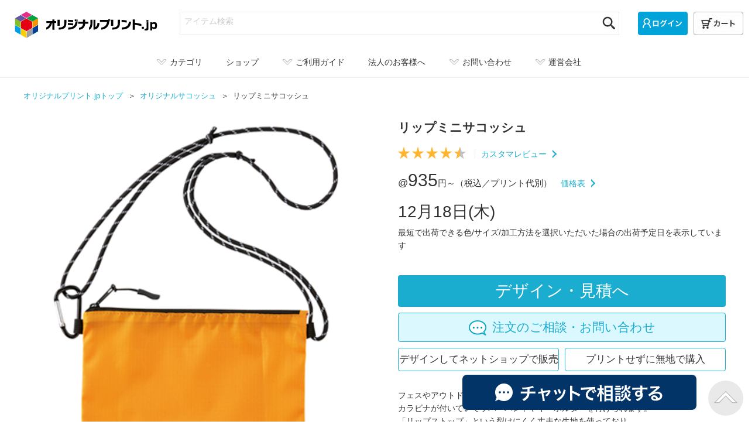

--- FILE ---
content_type: text/html; charset=utf-8
request_url: https://originalprint.jp/sacoche/%E3%83%AA%E3%83%83%E3%83%97%E3%83%9F%E3%83%8B%E3%82%B5%E3%82%B3%E3%83%83%E3%82%B7%E3%83%A5
body_size: 42733
content:

<!DOCTYPE html PUBLIC "-//W3C//DTD XHTML 1.0 Transitional//EN" "http://www.w3.org/TR/xhtml1/DTD/xhtml1-transitional.dtd">
<html xmlns="http://www.w3.org/1999/xhtml" xml:lang="ja" lang="ja" dir="ltr" xmlns:og="http://ogp.me/ns#" xmlns:mixi="http://mixi-platform.com/ns#" xmlns:fb="http://www.facebook.com/2008/fbml"><head>
<link rel="preconnect" href="https://connect.facebook.net">
<title>リップミニサコッシュ | オリジナル リップミニサコッシュのプリント 作成 製作ならオリジナルプリント.jpで！</title>
	<meta name="viewport" content="width=device-width, initial-scale=1.0">
	<meta name="format-detection" content="telephone=no">
	<meta http-equiv="X-UA-Compatible" content="IE=edge">
  <meta http-equiv="Content-Type" content="text/html; charset=utf-8" />
<meta http-equiv="Content-Style-Type" content="text/css" />
<meta http-equiv="Content-Script-Type" content="text/javascript" />
<meta name="author" content="オリジナルプリント.jp main">
<meta name="keywords" content="オリジナル, プリント, リップミニサコッシュ, originalprint.jp" />
<meta name="description" content="リップミニサコッシュにオリジナルのデザインをプリントできます。フェスやアウトドアイベントに持っていきたい撥水素材のサコッシュです。カラビナが付いていてラバーバンドやキーホルダーを付けられます。" />
<meta property="og:title" content="リップミニサコッシュ | オリジナル リップミニサコッシュのプリント 作成 製作ならオリジナルプリント.jpで！" />
<meta property="og:type" content="article" />
<meta property="og:description" content="リップミニサコッシュにオリジナルのデザインをプリントできます。フェスやアウトドアイベントに持っていきたい撥水素材のサコッシュです。カラビナが付いていてラバーバンドやキーホルダーを付けられます。" />
<meta property="og:url" content="https://originalprint.jp/sacoche/%E3%83%AA%E3%83%83%E3%83%97%E3%83%9F%E3%83%8B%E3%82%B5%E3%82%B3%E3%83%83%E3%82%B7%E3%83%A5" />
<meta property="og:site_name" content="オリジナルプリント.jp公式" />
<meta property="og:image" content="https://originalprint.jp/images/item_sample/_id_100256.png" />
<meta property="fb:app_id" content="152571898267007" />

<meta name="twitter:card" content="summary" />
<meta name="twitter:site" content="@original_print" />
<meta name="twitter:image" content="https://originalprint.jp/images/item_sample/_id_100256.png" />

<meta http-equiv='x-dns-prefetch-control' content='on'>
<link rel="preconnect" href="https://www.googletagmanager.com/gtag/js">
<link rel="dns-prefetch" href="https://www.googletagmanager.com/gtag/js">
<link rel="preconnect" href="https://www.clarity.ms/s/0.7.8/clarity.js">
<link rel="dns-prefetch" href="https://www.clarity.ms/s/0.7.8/clarity.js">
<link rel="preconnect" href="https://connect.facebook.net/en_US/fbevents.js">
<link rel="dns-prefetch" href="https://connect.facebook.net/en_US/fbevents.js">
<link rel="preconnect" href="https://connect.facebook.net/signals/config/431463084758777">
<link rel="dns-prefetch" href="https://connect.facebook.net/signals/config/431463084758777">
<link rel="preconnect" href="https://www.googleadservices.com/pagead/conversion.js">
<link rel="dns-prefetch" href="https://www.googleadservices.com/pagead/conversion.js">
<link rel="preconnect" href="https://cs.nakanohito.jp/b3/bi.js">
<link rel="dns-prefetch" href="https://cs.nakanohito.jp/b3/bi.js">
<link rel="preconnect" href="https://s.yimg.jp/images/listing/tool/cv/ytag.js">
<link rel="dns-prefetch" href="https://s.yimg.jp/images/listing/tool/cv/ytag.js">
<link rel="preconnect" href="https://bat.bing.com/bat.js">
<link rel="dns-prefetch" href="https://bat.bing.com/bat.js">

<link rel="stylesheet" type="text/css" href="/assets/css/base.css?_=1759829562" />
<link rel="stylesheet" type="text/css" href="/assets/css/select_work_in_page.css?_=1759193709" />
<link rel="stylesheet" type="text/css" href="/assets/css/ui-lightness/jquery-ui-1.10.0.custom.min.css?_=1759193709" />
<link rel="stylesheet" type="text/css" href="/assets/css/detail_202107.css?_=1764642137" />
<link rel="stylesheet" type="text/css" href="/assets/css/detail_modals.css?_=1764642137" media="none" onload="if(media!='all')media='all'" />
<link rel="stylesheet" type="text/css" href="/assets/css/push.css?_=1759193709" media="none" onload="if(media!='all')media='all'" />
<link rel="stylesheet" type="text/css" href="/assets/css/../_slick/slick-theme.css?_=1759193709" media="none" onload="if(media!='all')media='all'" />
<link rel="stylesheet" type="text/css" href="/assets/css/../_slick/slick.css?_=1759193709" media="none" onload="if(media!='all')media='all'" />

<script src="/assets/js/jquery.js?_=1759193717" charset="utf-8"></script>
<script src="/assets/js/lazysizes.min.js?_=1759193717" charset="utf-8" async></script>
<script src="/assets/js/jquery.cookie.js?_=1759193717" charset="utf-8" defer></script>
<script src="/assets/js/jquery.matchHeight-min.js?_=1759193717" charset="utf-8" defer></script>
<script src="/assets/js/chosen.js?_=1759193717" charset="utf-8" defer></script>
<script src="/assets/js/script.js?_=1759193717" charset="utf-8" defer></script>
<script src="/assets/js/search.js?_=1759193717" charset="utf-8" defer></script>
<script src="/assets/js/typeahead.bundle.js?_=1759193717" charset="utf-8" defer></script>
<script src="/assets/js/select_work_in_page.js?_=1763533073" charset="utf-8" defer></script>
<script src="/assets/js/push_set.js?_=1759193717" charset="utf-8" defer></script>
<script src="/assets/js/../_slick/slick.min.js?_=1759193709" charset="utf-8" defer></script>
<script src="/assets/js/course.js?_=1759193717" charset="utf-8" defer></script>

<link rel="canonical" href="https://originalprint.jp/sacoche/%E3%83%AA%E3%83%83%E3%83%97%E3%83%9F%E3%83%8B%E3%82%B5%E3%82%B3%E3%83%83%E3%82%B7%E3%83%A5" />

<!--[if lt IE 9]>
<script src="http://css3-mediaqueries-js.googlecode.com/svn/trunk/css3-mediaqueries.js"></script>
<script src="/js/html5shiv.js"></script>
<script src="/js/respond.min.js"></script>
<![endif]-->
        
        
<!-- Global site tag (gtag.js) - Google Analytics -->
<script async src="https://www.googletagmanager.com/gtag/js?id=G-Z07TPQ3E88"></script>
<script>
  window.dataLayer = window.dataLayer || [];
  function gtag(){dataLayer.push(arguments);}
  gtag('js', new Date());
  gtag('config', 'G-Z07TPQ3E88');
  gtag('config', 'AW-1035682336', {'allow_enhanced_conversions':true});
</script>
<!-- End Google Analytics -->
<!-- Facebook Pixel Code -->
<script>
!function(f,b,e,v,n,t,s)
{if(f.fbq)return;n=f.fbq=function(){n.callMethod?
n.callMethod.apply(n,arguments):n.queue.push(arguments)};
if(!f._fbq)f._fbq=n;n.push=n;n.loaded=!0;n.version='2.0';
n.queue=[];t=b.createElement(e);t.async=!0;
t.src=v;s=b.getElementsByTagName(e)[0];
s.parentNode.insertBefore(t,s)}(window, document,'script',
'https://connect.facebook.net/en_US/fbevents.js');
fbq('init', '431463084758777');
fbq('track', 'PageView');
</script>
<noscript><img height="1" width="1" style="display:none"
src="https://www.facebook.com/tr?id=431463084758777&ev=PageView&noscript=1"
/></noscript>
<!-- End Facebook Pixel Code -->
<!-- Google Tag Manager -->
<script>(function(w,d,s,l,i){w[l]=w[l]||[];w[l].push({'gtm.start':
new Date().getTime(),event:'gtm.js'});var f=d.getElementsByTagName(s)[0],
j=d.createElement(s),dl=l!='dataLayer'?'&l='+l:'';j.async=true;j.src=
'https://www.googletagmanager.com/gtm.js?id='+i+dl;f.parentNode.insertBefore(j,f);
})(window,document,'script','dataLayer','GTM-5966RDF');</script>
<!-- End Google Tag Manager -->
<script>
     (function(w,d,t,r,u)
     {
         var f,n,i;
         w[u]=w[u]||[],f=function()
         {
             var o={ti:"343067691", enableAutoSpaTracking: true};
             o.q=w[u],w[u]=new UET(o),w[u].push("pageLoad")
         },
n=d.createElement(t),n.src=r,n.async=1,n.onload=n.onreadystatechange=function()
         {
             var s=this.readyState;
s&&s!=="loaded"&&s!=="complete"||(f(),n.onload=n.onreadystatechange=null)
         },
i=d.getElementsByTagName(t)[0],i.parentNode.insertBefore(n,i)
     })
     (window,document,"script","//bat.bing.com/bat.js","uetq");
</script>
<script>
window.addEventListener('pageshow', function(event) {
    if (!event.persisted) {
        return;
    }
    // Google Analytics 4 (GA4)
    if (typeof gtag === 'function') {
        gtag('event', 'page_view');
    }
    // Facebook Pixel
    if (typeof fbq === 'function') {
        fbq('track', 'PageView');
    }
    // Bing
    if (typeof uetq !== 'undefined' && typeof uetq.push === 'function') {
        uetq.push('pageLoad');
    }
});
</script>

    <!-- <script src="//statics.a8.net/a8sales/a8sales.js"></script>  -->
</head>

<body>
<!-- Google Tag Manager (noscript) -->
<noscript><iframe src="https://www.googletagmanager.com/ns.html?id=GTM-5966RDF"
height="0" width="0" style="display:none;visibility:hidden"></iframe></noscript>
<!-- End Google Tag Manager (noscript) -->
  <a id="topagetop"></a>

    <header id="header">
    <div class="headerMain">
    <div class="header_logo"><a href="https://originalprint.jp/" id="logo_layout2"><picture><source media="(max-width: 768px)" srcset="/assets/img/common/opjp_logo_pc.svg" /><img src="/assets/img/common/opjp_logo_pc.svg" alt="リップミニサコッシュ | オリジナル リップミニサコッシュのプリント 作成 製作ならオリジナルプリント.jpで！" width="267" height="45"/></picture></a></div>
    <div class="searchArea sp-none">
    <div class="searchArea_box">
      <form action="/store.php/original/search" role="search">
        <input class="searchArea_input" type="search" name="q" value="" autocomplete="off" aria-label="アイテム検索" placeholder="アイテム検索" />
        <input type="hidden" value="post" name="post_type">
        <button class="searchArea_btn"><img src="/assets/img/icon/icon_search-pc.jpg" alt="検索する" width="22" height="22"></button>
      </form>
    </div>
      </div>
  <div class="headerLink sp-none">
    <ul class="headerLink_list">
      <li><a class="sprite-login_btn" id="loginLink" href="https://originalprint.jp/my.php" aria-label="ログイン"></a></li>
      <li><a class="sprite-cart_btn" id="cartLink" href="https://originalprint.jp/store.php" aria-label="カート"></a></li>
    </ul>
  </div>
  <div class="headerLink pc-none">
    <ul class="headerLink_list">
      <li><a href="https://originalprint.jp/my.php"><img src="/assets/img/header_btn/btn_mypage_sp.jpg" alt="マイページ" width="29" height="37"></a></li>
      <li><a href="https://originalprint.jp/store.php"><img src="/assets/img/header_btn/btn_cart_sp.jpg" alt="カート" width="41" height="40"></a></li>
    </ul>
  </div>
</div>
<div class="searchArea pc-none">
  <div class="searchArea_box">
    <form action="/store.php/original/search" role="search">
      <input class="searchArea_input" type="search" name="q" value="" autocomplete="off" aria-label="アイテム検索" placeholder="アイテム検索" />
      <input type="hidden" value="post" name="post_type">
      <button class="searchArea_btn"><img src="/assets/img/icon/icon_search-sp.jpg" alt="検索する" style="zoom: .6;" width="34" height="34"></button>
    </form>
  </div>
</div>
    
<nav class="nav" aria-label="商品を注文するためのナビゲーション">
  <!-- navi-->
  <div class="navArea drawernavi">
    <ul class="navArea_lists">
                        <li class="navArea_list navArea_category">        <div class="navArea_listItem js-navArea_listItem is-item">
          <span class="sp-none"><img src="/assets/img/icon/icon_arrow_gray.png" alt="↓" width="18" height="10">カテゴリ</span>
                    <span class="pc-none"><span class="navArea_itemTxt">
              <!-- menu icon -->
              <input id="drawer_input" class="drawer_hidden" type="checkbox">
              <label for="drawer_input" class="drawer_open"><span class="drawer_menu"></span></label>
              <!-- //menu icon --></span></span>
        </div>
                <div class="findNav">
  <div class="findNav_inner item">
    <div class="findNav_inner_ttl pc-none">カテゴリから探す</div>
                
<ul class="findNav_lists item2">
  <li class="findNav_list">
    <div class="findNav_ttl">アパレル</div>
    <ul class="categoryNav_lists clm2">
  <li><a class="tshirts" href="/tshirts">Tシャツ</a></li>
<li><a class="long-sleeved-tshirt" href="/long-sleeved-tshirt">長袖Tシャツ</a></li>
<li><a class="parka" href="/parka">パーカー・スウェット</a></li>
<li><a class="blouson" href="/blouson">ブルゾン・ジャケット</a></li>
<li><a class="coat" href="/coat">コート・ブレーカ</a></li>
<li><a class="polo" href="/polo">ポロシャツ</a></li>
<li><a class="shirts" href="/shirt">シャツ・カーディガン</a></li>
<li><a class="pants" href="/pants">パンツ</a></li>
<li><a class="sports" href="/sports">スポーツウェア</a></li>
<li><a class="works-uniform" href="/works-uniform">ワークユニフォーム</a></li>
<li><a class="happi" href="/happi">法被</a></li>
<li><a class="baby" href="/baby">ベビー用品</a></li>
    </ul>
  </li>
  
  









  
  <li class="findNav_list">
    <div class="findNav_ttl">バッグ・ポーチ</div>
    <ul class="categoryNav_lists clm2">
  <li><a class="bag" href="/bag">トートバッグ</a></li>
<li><a class="sacoche" href="/sacoche">サコッシュ</a></li>
<li><a class="rucksack" href="/rucksack">リュック</a></li>
<li><a class="pouch" href="/pouch">ポーチ・巾着</a></li>
<li><a class="ecobag" href="/ecobag">エコバッグ</a></li>
    </ul>
  </li>
  









  
  
  <li class="findNav_list">
    <div class="findNav_ttl">タオル</div>
    <ul class="categoryNav_lists clm2">
  <li><a class="towel" href="/towel">タオル</a></li>
<li><a class="blanket" href="/blanket">ブランケット</a></li>
    </ul>
  </li>
</ul>









  
  


<ul class="findNav_lists item2">
  <li class="findNav_list">
    <div class="findNav_ttl">ファッション雑貨</div>
    <ul class="categoryNav_lists clm2">
  <li><a class="fashion-zakka" href="/fashion-zakka">ファッション小物</a></li>
<li><a class="socks" href="/socks">靴下</a></li>
<li><a class="sneakers" href="/sneakers">スニーカー</a></li>
<li><a class="apron" href="/apron">エプロン・前掛け</a></li>
<li><a class="cap" href="/cap">キャップ・ハット</a></li>
<li><a class="tattoo" href="/tattoo">タトゥーシール</a></li>
<li><a class="umbrella" href="/umbrella">傘</a></li>
    </ul>
  </li>







  
  



  <li class="findNav_list">
    <div class="findNav_ttl">インテリア・寝具</div>
    <ul class="categoryNav_lists clm2">
  <li><a class="cushion" href="/cushion">クッション・枕</a></li>
<li><a class="panel" href="/panel">ファブリックパネル</a></li>
<li><a class="poster" href="/poster">ポスター・タペストリー</a></li>
<li><a class="aluminum-photopanel" href="/aluminum-photopanel">時計・クロック</a></li>
<li><a class="carpet" href="/carpet">カーペット・マット</a></li>
<li><a class="calendar" href="/calendar">カレンダー</a></li>
    </ul>
  </li>






  
  




  <li class="findNav_list">
    <div class="findNav_ttl">シール・ステッカー・文房具</div>
    <ul class="categoryNav_lists clm2">
  <li><a class="seals" href="/seals">シール・ステッカー</a></li>
<li><a class="ballpen" href="/ballpen">ペン</a></li>
<li><a class="atationery" href="/stationery">ノート・メモ</a></li>
<li><a class="stamp" href="/stamp">スタンプ</a></li>
<li><a class="card" href="/card">名刺・カード</a></li>
<li><a class="display-cards" href="/display-cards">台紙</a></li>
<li><a class="tape" href="/tape">テープ・リボン</a></li>
<li><a class="magnet" href="/magnet">マグネット</a></li>
<li><a class="stencilsheet" href="/stencilsheet">ステンシルシート</a></li>
<li><a class="envelope" href="/envelope">ファイル・封筒・定規</a></li>
<li><a class="glue-tapes" href="/glue-tapes">テープのり</a></li>
<li><a class="correction-tape" href="/correction-tape">修正テープ</a></li>
<li><a class="eraser" href="/eraser">消しゴム</a></li>
    </ul>
  </li>
</ul>





  
  





<ul class="findNav_lists item2">
  <li class="findNav_list">
    <div class="findNav_ttl">キーホルダー・雑貨・小物</div>
    <ul class="categoryNav_lists clm2">
  <li><a class="acrylic-goods" href="/acrylic-goods">アクリルグッズ</a></li>
<li><a class="key-ring" href="/key-ring">キーホルダー</a></li>
<li><a class="aadge" href="/badge">缶バッジ</a></li>
<li><a class="puzzle" href="/puzzle">パズル</a></li>
<li><a class="amart-phone-case" href="/smart-phone-case">スマホケース</a></li>
<li><a class="mobile" href="/mobile">スマホグッズ・PCグッズ</a></li>
<li><a class="paper-fan" href="/paper-fan">うちわ</a></li>
<li><a class="zakka" href="/zakka">生活雑貨・小物</a></li>
<li><a class="tin-can" href="/tin-can">缶・ケース</a></li>
<li><a class="cloth" href="/cloth">生地・クロス</a></li>
<li><a class="hygiene" href="/hygiene">マスク・衛生アイテム</a></li>
<li><a class="figure" href="/figure">フィギュア</a></li>
    </ul>
  </li>




  
  






  <li class="findNav_list">
    <div class="findNav_ttl">マグカップ・キッチン雑貨</div>
    <ul class="categoryNav_lists clm2">
  <li><a class="mug" href="/mug">マグカップ・湯のみ</a></li>
<li><a class="drink-wear" href="/drink-wear">タンブラー・グラス</a></li>
<li><a class="bottle" href="/bottle">ボトル</a></li>
<li><a class="square" href="/square">枡・升</a></li>
<li><a class="coaster" href="/coaster">コースター</a></li>
<li><a class="canister" href="/canister">容器・キャニスター</a></li>
<li><a class="kitchen" href="/kitchen">キッチン小物</a></li>
    </ul>
  </li>



  
  







  <li class="findNav_list">
    <div class="findNav_ttl">特集</div>
        <ul class="categoryNav_lists clm2">
  <li><a class="souvenir" href="/souvenir">ギフト・記念品</a></li>
<li><a class="novelty" href="/novelty">販促・展示会備品</a></li>
<li><a class="express" href="/express">特急出荷アイテム</a></li>
<li><a class="eco" href="/eco">エコグッズ</a></li>
<li><a class="petgoods" href="/petgoods">ペットグッズ</a></li>
<li><a class="cheer" href="/cheer">応援グッズ</a></li>
<li><a class="outdoor" href="/outdoor">アウトドアグッズ</a></li>
<li><a class="favorite" href="/favorite">推し活グッズ</a></li>
<li><a class="overprint" href="/overprint">全面プリント</a></li>
<li><a class="mark-deco" href="/mark-deco">転写シート</a></li>
<li><a class="outlet" href="/outlet">アウトレットセール</a></li>
    </ul>
      </li>
</ul>

<style>
ul.categoryNav_lists li a.new-item span {
  display: inline-block;
  padding: 1px 5px 1px 5px;
  color: #FFF;
  background-color: #E52D8A;
  border-radius:4px;
  font-size: 10px;
  font-weight: bold;
  line-height: 14px;
  vertical-align:middle;
  margin: 0 0 0 10px;
  height: 16px;
}
</style>  </div>
      <div class="findNav_inner guide pc-none">
    <div class="findNav_inner_ttl">ガイド・FAQ・サポート</div>
    <ul class="findNav_lists">
      <li class="findNav_list">
        <div class="findNav_ttl">ご利用ガイド</div>
        <ul class="categoryNav_lists">
          <li><a href="/store.php/page/beginnerIndex">ご利用ガイド</a></li>
<li><a href="/store.php/page/sdgs">サステナブルなオリジナルグッズ・SDGsノベルティ</a></li>
<li><a href="/store.php/page/register">会員登録のすすめ</a></li>
<li><a href="/store.php/page/orderFlow">ご注文フロー</a></li>
<li><a href="/store.php/page/estimate">お見積り納期確認</a></li>
<li><a href="/store.php/page/reorder">再注文について</a></li>
<li><a href="/store.php/page/coupon">クーポンの使い方</a></li>
<li><a href="/store.php/page/review">レビュー割について</a></li>
<li><a href="/store.php/page/copyright">著作権等の第三者の権利について</a></li>
<li><a href="/store.php/page/submitData">後入稿サービス</a></li>
<li><a href="/store.php/page/restockNotice">入荷通知について</a></li>
<li><a href="/store.php/page/earlyDiscount">早割サービス</a></li>
<li><a href="/store.php/page/thebase">BASEオンデマンド出品連携</a></li>
<li><a href="/store.php/page/howToPay">お支払方法</a></li>
<li><a href="/store.php/page/receipt">領収書発行</a></li>
<li><a href="/store.php/page/date">配送および納期</a></li>
<li><a href="/store.php/page/cancel"><span class="sp-none">ご注文の</span>変更と返品<span class="sp-none">・</span>交換</a></li>
<li><a href="/store.php/page/bagging">袋詰め・ラッピング<span class="sp-none">サービス</span></a></li>
<li><a href="/store.php/page/daikou">代行出荷サービス</a></li>
<li><a href="/store.php/page/benefits">株主優待制度</a></li>
        </ul>
      </li>
    </ul>
    <ul class="findNav_lists">
      <li class="findNav_list">
        <div class="findNav_ttl">デザインガイド</div>
        <ul class="categoryNav_lists">
          <li><a href="/store.php/page/designToolOperation">デザインガイドトップ</a></li>
<li><a href="/store.php/page/designToolOperationFontlist">デザインツールで使用できるフォント</a></li>
<li><a href="/store.php/page/designToolOperationFiletype">デザインツールで使用できる画像</a></li>
<li><a href="/store.php/page/templateFlow">デザインテンプレートのご利用</a></li>
<li><a href="/store.php/page/complete-design">完全データ入稿規定</a></li>
<li><a href="/store.php/page/acrylicItem">フリー型アクリルグッズ入稿規定</a></li>
<li><a href="/store.php/page/designToolOperationErase">デザインツールの背景自動削除機能</a></li>        </ul>
      </li>
    </ul>
    <ul class="findNav_lists guide2">
      <li class="findNav_list">
        <div class="findNav_ttl">プリント方法のご案内</div>
        <ul class="categoryNav_lists">
          <li class="clm1"><a href="/store.php/page/kakoIndex">プリント方法一覧</a></li>
<li><a href="/store.php/page/kakoDtts">オンデマンド転写（DTF）</a></li>
<li><a href="/store.php/page/kakoInkjet">インクジェットプリント（DTG）</a></li>
<li><a href="/store.php/page/kakoShoka">昇華転写</a></li>
<li><a href="/store.php/page/kakoSilk">シルクスクリーンプリント</a></li>
<li><a href="/store.php/page/kakoCutting">カッティング圧着プリント</a></li>
<li><a href="/store.php/page/kakoCuttingFoil">箔プリント</a></li>
<li><a href="/store.php/page/kakoPad">パッド印刷</a></li>
<li><a href="/store.php/page/kakoUVinkjet">UV硬化インクジェットプリント</a></li>
<li><a href="/store.php/page/kakoLatex">ラテックスプリント</a></li>
<li><a href="/store.php/page/kakoTape">テープ印刷</a></li>
<li><a href="/store.php/page/kakoStamp">スタンプ加工</a></li>
<li><a href="/store.php/page/kakoUVRotaryinkjet">ロータリーUVインクジェット</a></li>
<li><a href="/store.php/page/kakoDegitaltransfer">デジタル転写</a></li>
<li><a href="/store.php/page/kakoOndemandColorLaser">オンデマンドカラーレーザー</a></li>
<li><a href="/store.php/page/kakoEmbroidery">刺繍</a></li>
<li><a href="/store.php/page/kakoLaser">レーザー加工</a></li>
        </ul>
      </li>
    </ul>
    <ul class="findNav_lists guide3">
      <li class="findNav_list">
        <div class="findNav_ttl">FAQ・お問い合わせ</div>
        <ul class="categoryNav_lists">
          <li><a href="https://support.originalprint.jp/" target="_blank" rel="noopener noreferrer">FAQよくあるご質問<img class="icon_outerlink" src="/assets/img/icon/icon_outerlink.png" alt="別ウインドウ" /></a></li>
          <li><a href="/my.php/contact">お問い合わせ</a></li>
        </ul>
      </li>
    </ul>
        <div class="findNav_inner_ttl">法人のお客様</div>
    <ul class="findNav_lists">
      <li class="findNav_list">
        <div class="findNav_ttl">OEM・大ロットをご希望のお客様</div>
        <ul class="categoryNav_lists clm2">
          <li><a href="/store.php/major2/enterprise">法人向け エンタープライズサービス</a></li>
          <li><a href="/store.php/major2">営業窓口対応</a></li>
          <li><a href="/store.php/biz/entertainment">オリジナルTシャツ・グッズ作成サポート</a></li>
        </ul>
        <div class="findNav_ttl">店舗やECショップ運営のお客様</div>
        <ul class="categoryNav_lists clm2">
          <li><a href="/store.php/major2/shops">貴店だけのオリジナル商品を販売</a></li>
          <li><a href="/store.php/biz/oem">OEM SP／販促グッズ作成サポート</a></li>
        </ul>
        <div class="findNav_ttl">システム連携をご希望のお客様</div>
        <ul class="categoryNav_lists clm2">
          <li><a href="https://imagemagic.jp/service/odps/" target="im">オンデマンドプリントソリューションズ<img class="icon_outerlink" src="/assets/img/icon/icon_outerlink.png" alt="別ウインドウ" /></a></li>
        </ul>
      </li>
    </ul>
        <div class="findNav_inner_ttl">サービス</div>
    <ul class="findNav_lists">
      <li class="findNav_list">
        <div class="findNav_ttl">デザイン作成・サポート</div>
        <ul class="categoryNav_lists clm2">
          <li class="findNav_list"><a href="/templates/">無料デザインテンプレート</a></li>        </ul>
        <div class="findNav_ttl">オリジナルグッズ作成サービス</div>
        <ul class="categoryNav_lists clm2">
          <li class="findNav_list"><a href="https://charapita.jp/" target="_blank" rel="noopener noreferrer">キャラぴた<img class="icon_outerlink" src="/assets/img/icon/icon_outerlink.png" alt="別ウインドウ" /></a></li>
          <li class="findNav_list"><a href="https://tukutte-gift.jp/" target="_blank" rel="noopener noreferrer">tukutte<img class="icon_outerlink" src="/assets/img/icon/icon_outerlink.png" alt="別ウインドウ" /></a></li>
          <li class="findNav_list"><a href="https://plusmark.jp/" target="_blank" rel="noopener noreferrer">＋mark<img class="icon_outerlink" src="/assets/img/icon/icon_outerlink.png" alt="別ウインドウ" /></a></li>
          <li class="findNav_list"><a href="https://smarel.jp/" target="_blank" rel="noopener noreferrer">SMAREL<img class="icon_outerlink" src="/assets/img/icon/icon_outerlink.png" alt="別ウインドウ" /></a></li>
        </ul>
      </li>
    </ul>
        <div class="findNav_inner_ttl">運営会社・SNS</div>
    <ul class="findNav_lists">
      <li class="findNav_list">
        <div class="findNav_ttl">運営会社</div>
        <ul class="categoryNav_lists">
          <li><a href="/store.php/page/about">特定商取引法に基づく表示</a></li>
          <li><a href="https://imagemagic.jp/service/terms/" target="_blank" rel="noopener noreferrer">ご利用規約<img class="icon_outerlink" src="/assets/img/icon/icon_outerlink.png" alt="別ウインドウ" /></a></li>
                    <li><a href="/store.php/page/privacy" target="_blank" rel="noopener noreferrer">プライバシーポリシー<img class="icon_outerlink" src="/assets/img/icon/icon_outerlink.png" alt="別ウインドウ" /></a></li>
          <li><a href="https://imagemagic.jp/" target="_blank" rel="noopener noreferrer">株式会社イメージ・マジック<img class="icon_outerlink" src="/assets/img/icon/icon_outerlink.png" alt="別ウインドウ" /></a></li>
          <li><a href="https://imagemagic.jp/recruit/" target="_blank" rel="noopener noreferrer">採用情報<img class="icon_outerlink" src="/assets/img/icon/icon_outerlink.png" alt="別ウインドウ" /></a></li>
        </ul>
      </li>
    </ul>
    <ul class="findNav_lists">
      <li class="findNav_list">
        <div class="findNav_ttl">ブログ・SNS</div>
        <ul class="categoryNav_lists">
          <li><a href="/magazine/" target="_blank" rel="noopener noreferrer">オリジナルWEBマガジン「+you.ORIGINAL」<img class="icon_outerlink" src="/assets/img/icon/icon_outerlink.png" alt="別ウインドウ" /></a></li>
          <li><a href="/sample/" target="_blank" rel="noopener noreferrer">プリント作成事例集<img class="icon_outerlink" src="/assets/img/icon/icon_outerlink.png" alt="別ウインドウ" /></a></li>
          <li><a href="https://print-factory.originalprint.jp/" target="_blank" rel="noopener noreferrer">加工機器のご紹介<img class="icon_outerlink" src="/assets/img/icon/icon_outerlink.png" alt="別ウインドウ" /></a></li>
          <li><a href="https://www.instagram.com/originalprint.jp/" target="_blank" rel="noopener noreferrer">Instagram<img class="icon_outerlink" src="/assets/img/icon/icon_outerlink.png" alt="別ウインドウ" /></a></li>
          <li><a href="https://twitter.com/original_print" target="_blank" rel="noopener noreferrer">X（旧Twitter）<img class="icon_outerlink" src="/assets/img/icon/icon_outerlink.png" alt="別ウインドウ" /></a></li>
          <li><a href="https://www.youtube.com/@originalprint-jp/featured" target="_blank" rel="noopener noreferrer">YouTube<img class="icon_outerlink" src="/assets/img/icon/icon_outerlink.png" alt="別ウインドウ" /></a></li>
          <li><a href="https://www.tiktok.com/@originalprint.jp?lang=ja-JP" target="_blank" rel="noopener noreferrer">TikTok<img class="icon_outerlink" src="/assets/img/icon/icon_outerlink.png" alt="別ウインドウ" /></a></li>
          <li><a href="https://www.threads.net/@originalprint.jp" target="_blank" rel="noopener noreferrer">Threads<img class="icon_outerlink" src="/assets/img/icon/icon_outerlink.png" alt="別ウインドウ" /></a></li>
          <li><a href="https://www.facebook.com/originalprintjp" target="_blank" rel="noopener noreferrer">Facebook<img class="icon_outerlink" src="/assets/img/icon/icon_outerlink.png" alt="別ウインドウ" /></a></li>
        </ul>
      </li>
    </ul>

    <div class="findNav_close sp-none"><img class="js-imgSwitch" src="/assets/img/icon/btn_close-pc.png" alt="×" /></div>
    <div class="findNav_slideUp"><img src="/assets/img/icon/icon_arrow_gray_up.png" alt="↑" /></div>
    
  </div>
</div>

      </li>
      <li class="navArea_list pc-none">
        <a href="/store.php/category_select">
          <div class="navArea_listItem">
            <span><span class="navArea_itemTxt">商品カテゴリ</span></span>
          </div>
        </a>
      </li>
                        <li class="navArea_list">        <a href="/loft">
          <div class="navArea_listItem">
            <span class="sp-none">ショップ</span>
            <span class="pc-none"><span class="navArea_itemTxt">店舗案内</span></span>
          </div>
        </a>
      </li>
                                          <li class="navArea_list sp-none">
        <div class="navArea_listItem js-navArea_listItem is-guide">
          <span class="sp-none"><img src="/assets/img/icon/icon_arrow_gray.png" alt="↓" width="18" height="10">ご利用ガイド</span>
        </div>
                <div class="findNav">
  <div class="findNav_inner guide">
    <ul class="findNav_lists">
      <li class="findNav_list">
        <div class="findNav_ttl">ご利用ガイド</div>
        <ul class="categoryNav_lists">
                    <li><a href="/store.php/page/beginnerIndex">ご利用ガイド</a></li>
<li><a href="/store.php/page/sdgs">サステナブルなオリジナルグッズ・SDGsノベルティ</a></li>
<li><a href="/store.php/page/register">会員登録のすすめ</a></li>
<li><a href="/store.php/page/orderFlow">ご注文フロー</a></li>
<li><a href="/store.php/page/estimate">お見積り納期確認</a></li>
<li><a href="/store.php/page/reorder">再注文について</a></li>
<li><a href="/store.php/page/coupon">クーポンの使い方</a></li>
<li><a href="/store.php/page/review">レビュー割について</a></li>
<li><a href="/store.php/page/copyright">著作権等の第三者の権利について</a></li>
<li><a href="/store.php/page/submitData">後入稿サービス</a></li>
<li><a href="/store.php/page/restockNotice">入荷通知について</a></li>
<li><a href="/store.php/page/earlyDiscount">早割サービス</a></li>
<li><a href="/store.php/page/thebase">BASEオンデマンド出品連携</a></li>
<li><a href="/store.php/page/howToPay">お支払方法</a></li>
<li><a href="/store.php/page/receipt">領収書発行</a></li>
<li><a href="/store.php/page/date">配送および納期</a></li>
<li><a href="/store.php/page/cancel"><span class="sp-none">ご注文の</span>変更と返品<span class="sp-none">・</span>交換</a></li>
<li><a href="/store.php/page/bagging">袋詰め・ラッピング<span class="sp-none">サービス</span></a></li>
<li><a href="/store.php/page/daikou">代行出荷サービス</a></li>
<li><a href="/store.php/page/benefits">株主優待制度</a></li>
        </ul>
      </li>
    </ul>
    <ul class="findNav_lists">
      <li class="findNav_list">
        <div class="findNav_ttl">デザインガイド</div>
        <ul class="categoryNav_lists">
                    <li><a href="/store.php/page/designToolOperation">デザインガイドトップ</a></li>
<li><a href="/store.php/page/designToolOperationFontlist">デザインツールで使用できるフォント</a></li>
<li><a href="/store.php/page/designToolOperationFiletype">デザインツールで使用できる画像</a></li>
<li><a href="/store.php/page/templateFlow">デザインテンプレートのご利用</a></li>
<li><a href="/store.php/page/complete-design">完全データ入稿規定</a></li>
<li><a href="/store.php/page/acrylicItem">フリー型アクリルグッズ入稿規定</a></li>
<li><a href="/store.php/page/designToolOperationErase">デザインツールの背景自動削除機能</a></li>        </ul>
      </li>
    </ul>
    <ul class="findNav_lists guide2">
      <li class="findNav_list">
        <div class="findNav_ttl">プリント方法のご案内</div>
        <ul class="categoryNav_lists clm2">
                    <li class="clm1"><a href="/store.php/page/kakoIndex">プリント方法一覧</a></li>
<li><a href="/store.php/page/kakoDtts">オンデマンド転写（DTF）</a></li>
<li><a href="/store.php/page/kakoInkjet">インクジェットプリント（DTG）</a></li>
<li><a href="/store.php/page/kakoShoka">昇華転写</a></li>
<li><a href="/store.php/page/kakoSilk">シルクスクリーンプリント</a></li>
<li><a href="/store.php/page/kakoCutting">カッティング圧着プリント</a></li>
<li><a href="/store.php/page/kakoCuttingFoil">箔プリント</a></li>
<li><a href="/store.php/page/kakoPad">パッド印刷</a></li>
<li><a href="/store.php/page/kakoUVinkjet">UV硬化インクジェットプリント</a></li>
<li><a href="/store.php/page/kakoLatex">ラテックスプリント</a></li>
<li><a href="/store.php/page/kakoTape">テープ印刷</a></li>
<li><a href="/store.php/page/kakoStamp">スタンプ加工</a></li>
<li><a href="/store.php/page/kakoUVRotaryinkjet">ロータリーUVインクジェット</a></li>
<li><a href="/store.php/page/kakoDegitaltransfer">デジタル転写</a></li>
<li><a href="/store.php/page/kakoOndemandColorLaser">オンデマンドカラーレーザー</a></li>
<li><a href="/store.php/page/kakoEmbroidery">刺繍</a></li>
<li><a href="/store.php/page/kakoLaser">レーザー加工</a></li>
        </ul>
      </li>
    </ul>
    
    <div class="findNav_close"><img class="js-imgSwitch" src="/assets/img/icon/btn_close-pc.png" alt="×" /></div>
    <div class="findNav_slideUp"><img src="/assets/img/icon/icon_arrow_gray_up.png" alt="↑" /></div>
    
  </div>
</div>      </li>
      <li class="navArea_list pc-none">        <a href="/store.php/page/beginnerIndex">
          <div class="navArea_listItem">
            <span><span class="navArea_itemTxt">ご利用ガイド</span></span>
          </div>
        </a>
      </li>
                                          <li class="navArea_list sp-none">
        <a href="/store.php/major2/enterprise">
          <div class="navArea_listItem">
            <span class="sp-none">法人のお客様へ</span>
          </div>
        </a>
      </li>                        <li id="contact-toggle-btn" class="navArea_list pc-none">
        <div class="navArea_listItem">
          <span><span class="navArea_itemTxt">お問い合わせ</span></span>
        </div>
      </li>
      <li class="navArea_list sp-none">
        <div class="navArea_listItem js-navArea_listItem is-support">
          <img src="/assets/img/icon/icon_arrow_gray.png" alt="↓" width="18" height="10">お問い合わせ
        </div>
                <div class="findNav p-adj">
  <div class="findNav_inner nav-row">
    <div class="flex">
      <a href="https://support.originalprint.jp/" target="_blank" rel="noopener noreferrer" class="support-btn before-order" onclick="gtag('event', 'click', {'event_category': 'links','event_label': 'contact_to_faq-btn'});">ご注文前のご相談</a>
      <div class="support-btn ml-25 after-order">ご注文後のご相談</div>
    </div>
        <style>
      .nav_contact_icon_top {
        display: flex;
        justify-content: flex-start;
        flex-wrap: nowrap;
      }

      .notice-link {
        text-align: center;
        margin-top: 20px;
      }

      .notice-link a {
        font-size: 18px;
      }

      @media screen and (max-width: 899px) {
        .notice-link a {
          font-size: 15px;
        }
      }
    </style>
    <ul class="findNav_lists hidden after-content">
      <li class="findNav_list">
        <div class="flex-center">
          <div class="findNav_freedial" style="height: auto !important;">
            <h2 class="pt-0">ご自身でできる各種お手続き</h2>
            <div class="flex">
              <ul class="categoryNav_lists">
                <li>
                  <div class="self_service nav_contact_icon_top">
                    <div class="self_service1">
                      <img src="/assets/img/common/contact_icon_top2.svg" width="100" height="100" alt="銀行振込未入金のキャンセル">銀行振込未入金の<br class="sp-none">注文キャンセル
                    </div>
                    <div class="self_service1">
                      <img src="/assets/img/common/contact_icon_top4.svg" width="100" height="100" alt="コンビニ未入金の注文キャンセル">コンビニ未入金の<br class="sp-none">注文キャンセル
                    </div>
                    <div class="self_service1">
                      <img src="/assets/img/common/contact_icon_top1.svg" width="100" height="100" alt="注文後30分以内のキャンセル">注文後30分以内の<br class="sp-none">キャンセル
                    </div>
                    <div class="self_service1">
                      <img src="/assets/img/common/contact_icon_top3.svg" width="100" height="100" alt="領収書の発行（出荷後）">領収書の発行<br class="sp-none">（出荷後）
                    </div>
                  </div>
                </li>
              </ul>
              <ul class="categoryNav_lists mt-10 ml-40">
                <li>
                  <a href="/my.php/order/index" target="faq" class="btnSupport btn-width support-btn" onclick="gtag('event', 'click', {'event_category': 'links','event_label': 'nav_to_mypage_order_contact'});">
                    ご注文履歴からお問い合わせ
                  </a>
                  <p class="mt-10">※ログイン後、該当の注文を選択してお問い合わせください。</p>
                </li>
              </ul>
            </div>
                                              </div>
        </div>
      </li>
    </ul>

    <div class="findNav_close"><img class="js-imgSwitch" src="/assets/img/icon/btn_close-pc.png" alt=""></div>
    <div class="findNav_slideUp"><img src="/assets/img/icon/icon_arrow_gray_up.png" alt=""></div>

  </div>
  <div class="notice-link">
    <a href="https://originalprint.jp/magazine/newyear-info/"
      onclick="gtag('event', 'click', {'event_category': 'links','event_label': 'nav_to_magazine_newyear-info'});">年末年始休業（12月27日～1月4日）のお知らせ</a><br /><br />
      <a href="/magazine/maintenance/" target="_blank" rel="noopener noreferrer" onclick="gtag('event', 'click', {'event_category': 'links','event_label': 'nav_to_magazine_maintenance'});"><strong>【重要】サイトメンテナンスのお知らせ</strong></a>
  </div>
  <div class="prev-btn hidden">戻る</div>
</div>      </li>
            <li class="navArea_list sp-none">
        <div class="navArea_listItem js-navArea_listItem is-about">
          <img src="/assets/img/icon/icon_arrow_gray.png" alt="↓" width="18" height="10">運営会社
        </div>
                <div class="findNav">
  <div class="findNav_inner">
    <ul class="findNav_lists">
      <li class="findNav_list">
        <div class="findNav_ttl">運営会社</div>
        <ul class="categoryNav_lists">
        	<li><a href="/store.php/page/about">特定商取引法に基づく表示</a></li>
        	        	<li><a href="https://imagemagic.jp/service/terms/" target="_blank" rel="noopener noreferrer">ご利用規約<img class="icon_outerlink" src="/assets/img/icon/icon_outerlink.png" alt="別ウインドウ" /></a></li>
        	<li><a href="/store.php/page/privacy" target="_blank" rel="noopener noreferrer">プライバシーポリシー<img class="icon_outerlink" src="/assets/img/icon/icon_outerlink.png" alt="別ウインドウ" /></a></li>
        	<li><a href="https://imagemagic.jp/" target="_blank" rel="noopener noreferrer">株式会社イメージ・マジック コーポレートサイト<img class="icon_outerlink" src="/assets/img/icon/icon_outerlink.png" alt="別ウインドウ" /></a></li>
        	<li><a href="https://imagemagic.jp/recruit/" target="_blank" rel="noopener noreferrer">採用情報<img class="icon_outerlink" src="/assets/img/icon/icon_outerlink.png" alt="別ウインドウ" /></a></li>
        </ul>
      </li>
    </ul>
    <ul class="findNav_lists">
      <li class="findNav_list">
        <div class="findNav_ttl">ブログ・SNS</div>
        <ul class="categoryNav_lists">
        	<li><a href="https://originalprint.jp/magazine/" target="_blank" rel="noopener noreferrer">オリジナルWEBマガジン「+you.ORIGINAL」<img class="icon_outerlink" src="/assets/img/icon/icon_outerlink.png" alt="別ウインドウ" /></a></li>
        	<li><a href="https://originalprint.jp/sample/" target="_blank" rel="noopener noreferrer">プリント作成事例集<img class="icon_outerlink" src="/assets/img/icon/icon_outerlink.png" alt="別ウインドウ" /></a></li>
        	<li><a href="https://print-factory.originalprint.jp/" target="_blank" rel="noopener noreferrer">加工機器のご紹介<img class="icon_outerlink" src="/assets/img/icon/icon_outerlink.png" alt="別ウインドウ" /></a></li>
        	        	<li><a href="https://www.facebook.com/originalprintjp" target="_blank" rel="noopener noreferrer">Facebook<img class="icon_outerlink" src="/assets/img/icon/icon_outerlink.png" alt="別ウインドウ" /></a></li>
        	<li><a href="https://twitter.com/original_print" target="_blank" rel="noopener noreferrer">X（旧Twitter）<img class="icon_outerlink" src="/assets/img/icon/icon_outerlink.png" alt="別ウインドウ" /></a></li>
        	<li><a href="https://www.instagram.com/originalprint.jp/" target="_blank" rel="noopener noreferrer">Instagram<img class="icon_outerlink" src="/assets/img/icon/icon_outerlink.png" alt="別ウインドウ" /></a></li>
        </ul>
      </li>
    </ul>
    
    <div class="findNav_close"><img class="js-imgSwitch" src="/assets/img/icon/btn_close-pc.png" alt="×" /></div>
    <div class="findNav_slideUp"><img src="/assets/img/icon/icon_arrow_gray_up.png" alt="↑" /></div>
    
  </div>
</div>      </li>
            
    </ul>
  </div>
  <div class="hidden" id="sp-slide">
    <div class="sp-contact-slide only-sp">
      <div id="close-btn" class="close-btn">✕</div>
      <div class="hidden after-content">
        <h2 style="font-size: 14px; margin-bottom: 10px;" class="pt-0">ご自身でできる各種お手続き</h2>
        <div class="sp-contact-modal_lists">
          <div class="flex-item">
            <img src="/assets/img/common/contact_icon_top2.svg" width="100" height="100" alt="銀行振込未入金のキャンセル">
            <p>銀行振込未入金の<br class="sp-none">注文キャンセル</p>
          </div>
          <div class="flex-item">
            <img src="/assets/img/common/contact_icon_top4.svg" width="100" height="100" alt="コンビニ未入金の注文キャンセル">
            <p>コンビニ未入金の<br class="sp-none">注文キャンセル</p>
          </div>
          <div class="flex-item">
            <img src="/assets/img/common/contact_icon_top1.svg" width="100" height="100" alt="注文後30分以内のキャンセル">
            <p>注文後30分以内の<br class="sp-none">キャンセル</p>
          </div>
          <div class="flex-item">
            <img src="/assets/img/common/contact_icon_top3.svg" width="100" height="100" alt="領収書の発行（出荷後）">
            <p>領収書の発行<br class="sp-none">（出荷後）</p>
          </div>
        </div>
        <div class="sp-contact-button mt-20">
          <a href="/my.php/order/index" target="faq" class="support-btn"
            onclick="gtag('event', 'click', {'event_category': 'links','event_label': 'nav_to_mypage_order_contact'});">
            ご注文履歴からお問い合わせ
          </a>
          <p class="mt-10">※ログイン後、該当の注文を選択してお問い合わせください。</p>
        </div>
        <div id="prev-sp" class="prev-btn mt-30">戻る</div>
      </div>
      <div class="sp-contact-buttons">
        <a id="before-order-btn" href="https://support.originalprint.jp/" target="_blank" rel="noopener noreferrer"
          class="support-btn before-order"
          onclick="gtag('event', 'click', {'event_category': 'links','event_label': 'contact_to_faq-btn'});">ご注文前のご相談</a>
        <div id="after-order-btn" class="support-btn after-order">ご注文後のご相談</div>
      </div>
      <div class="notice-link">
        <a href="https://originalprint.jp/magazine/newyear-info/"
          onclick="gtag('event', 'click', {'event_category': 'links','event_label': 'nav_to_magazine_newyear-info'});">年末年始休業（12月27日～1月4日）のお知らせ</a><br /><br />
        <a href="/magazine/maintenance/" target="_blank" rel="noopener noreferrer" onclick="gtag('event', 'click', {'event_category': 'links','event_label': 'nav_to_magazine_maintenance'});"><strong>【重要】サイトメンテナンスのお知らせ</strong></a>
      </div>
    </div>
  </div>
</nav>
<script>
  // ウィンドウの幅が899ピクセル以下の場合にスクリプトを実行
  function updateHeight() {
    if (window.matchMedia("(max-width: 899px)").matches) {
      // ウィンドウの高さから48ピクセルを引いた値を計算
      const windowHeightMinus48px = window.innerHeight - 48;

      // 要素に高さを設定
      const findNav = document.querySelector('.findNav');
      findNav.style.height = windowHeightMinus48px + 'px';
    }
  }
  // 初回実行
  updateHeight();
  // ウィンドウのリサイズイベントを監視
  window.addEventListener('resize', updateHeight);
</script>
<script>
  $(document).ready(function() {
    $(".findNav_ttl").on("click", function(e) {
      // クリックされた要素の次の兄弟要素を取得し、スライドトグルを実行
      $(this).next(".categoryNav_lists").slideToggle("fast");

      // クリックされた要素に.activeクラスを追加または削除
      $(this).toggleClass("active");
    });
  });
</script>
<script>
  document.addEventListener("DOMContentLoaded", () => {
    // ご注文後の切り替え表示
    const afterContents = document.querySelectorAll(".after-content");
    const beforeOrderBtns = document.querySelectorAll(".before-order");
    const afterOrderBtns = document.querySelectorAll(".after-order");
    const prevBtns = document.querySelectorAll(".prev-btn");
    const noticeLink = document.querySelectorAll(".notice-link");

    afterOrderBtns.forEach((afterBtn, idx) => {
      afterBtn.addEventListener("click", () => {
        if (idx === 0) {
          afterContents[0].classList.remove("hidden");
          beforeOrderBtns[0].classList.add("hidden");
          afterOrderBtns[0].classList.add("hidden");
          prevBtns[0].classList.remove("hidden");
          noticeLink[0].classList.add("hidden");
        } else {
          afterContents[1].classList.remove("hidden");
          beforeOrderBtns[1].classList.add("hidden");
          afterOrderBtns[1].classList.add("hidden");
          prevBtns[1].classList.remove("hidden");
          noticeLink[1].classList.add("hidden");
        }
      });
    });

    prevBtns.forEach((prevBtn, idx) => {
      prevBtn.addEventListener("click", () => {
        if (idx === 0) {
          afterContents[0].classList.add("hidden");
          beforeOrderBtns[0].classList.remove("hidden");
          afterOrderBtns[0].classList.remove("hidden");
          prevBtns[0].classList.add("hidden");
          noticeLink[0].classList.remove("hidden");
        } else {
          afterContents[1].classList.add("hidden");
          beforeOrderBtns[1].classList.remove("hidden");
          afterOrderBtns[1].classList.remove("hidden");
          prevBtns[1].classList.add("hidden");
          noticeLink[1].classList.remove("hidden");
        }
      });
    });

    // SP時ボタンを押したらスライド表示
    const toggleBtn = document.getElementById("contact-toggle-btn");
    const spSlide = document.getElementById("sp-slide");
    const closeBtn = document.getElementById("close-btn");

    toggleBtn.addEventListener("click", () => {
      spSlide.classList.toggle("hidden");
    });

    closeBtn.addEventListener("click", () => {
      spSlide.classList.add("hidden");
    });
  });
</script>  </header>

  

  
  <main class="contents">
  




<script type="text/javascript">
$(document).ready(function(){
  var urlHash = location.hash;
  if(urlHash) {
    $('body,html').stop().scrollTop(0);
    setTimeout(function () {
      scrollToAnker(urlHash) ;
    }, 100);
  }

  $('a[href^="#"]').click(function() {
    var href= $(this).attr("href");
    var hash = href == "#" || href == "" ? 'html' : href;
    scrollToAnker(hash);
    return false;
  });

  function scrollToAnker(hash) {
    var target = $(hash);
    var position = target.offset().top;
    $('body,html').stop().animate({scrollTop:position}, 500);
  }
  function trimByLines(text, more) {
    var $text = $(text);
    var $more = $(more);
    var lineNum = 10;
    var textHeight = $text.height();
    var lineHeight = parseFloat($text.css('line-height'));
    var textNewHeight = lineHeight * lineNum;

    if (textHeight - 1 > textNewHeight) {
      $more.show();
      $text.css({
        height: textNewHeight,
        overflow: 'hidden',
      });
      $more.click(function () {
        $(this).hide();
        $text.css({
          'height': textHeight,
          'overflow': 'visible',
        });
        return false;
      });
    } else {
      $more.hide();
    }
  }
  trimByLines('#contents-body-770506', '#contents-more-770506');
  trimByLines('#contents-body-767849', '#contents-more-767849');
  trimByLines('#contents-body-759517', '#contents-more-759517');
  trimByLines('#contents-body-768705', '#contents-more-768705');
  trimByLines('#contents-body-761521', '#contents-more-761521');
});
</script>

<ol itemscope itemtype="http://schema.org/BreadcrumbList" class="breadcrumb">
        <li itemscope itemprop="itemListElement" itemtype="http://schema.org/ListItem">
        <a itemprop="item" href="https://originalprint.jp/">
            <span itemprop="name">オリジナルプリント.jpトップ</span>
        </a>
        <meta itemprop="position" content="1" />
    </li>
    <li itemscope itemprop="itemListElement" itemtype="http://schema.org/ListItem">
        <a itemprop="item" href="https://originalprint.jp/sacoche">
             オリジナル<span itemprop="name">サコッシュ</span>
        </a>
        <meta itemprop="position" content="2" />
    </li>
    <li itemscope itemprop="itemListElement" itemtype="http://schema.org/ListItem">
        <span itemprop="name">リップミニサコッシュ</span>
        <meta itemprop="position" content="3" />
    </li>
</ol>


<article>
  <div class="itemDetMain" itemscope itemtype="https://schema.org/Product">
		
		    <div class="detailImage">
      <div class="detailImageMain" style="max-width: 600px; max-height: 640px;">
        <figure>
            <div class="detailMediaWrap">
                <img src="/atelier.php/image/maximum?image=item/sample/_id_100256.png&max=600" id="imgLink" alt="アウトドアやフェスにぴったりのサコッシュ" data-org-src="/atelier.php/image/maximum?image=item/sample/_id_100256.png&max=600" width="600" height="600" />
            </div>
			<figcaption id="detailImageCaption" data-org-text="アウトドアやフェスにぴったりのサコッシュ">アウトドアやフェスにぴったりのサコッシュ</figcaption>
		</figure>
        <meta itemprop="image" content="https://originalprint.jp/images/item_sample/_id_100256.png" />
      </div>
      <ul class="detailImageThumb">
        <li>
            <img src="/atelier.php/image/maximum?image=item/sample/_id_100256.png&max=130" alt="アウトドアやフェスにぴったりのサコッシュ" onmouseover="$('#imgLink').attr('src', '/atelier.php/image/maximum?image=item/sample/_id_100256.png&max=600').attr('alt', 'リップミニサコッシュ アウトドアやフェスにぴったりのサコッシュ'); $('#detailImageCaption').height($('#detailImageCaption').height()).html('アウトドアやフェスにぴったりのサコッシュ');" width="71" height="71" />
        </li>
        <li>
            <img src="/atelier.php/image/maximum?image=item/sample/_id_110282.png&max=130" alt="両手がふさがらないところもうれしいポイント" onmouseover="$('#imgLink').attr('src', '/atelier.php/image/maximum?image=item/sample/_id_110282.png&max=600').attr('alt', 'リップミニサコッシュ 両手がふさがらないところもうれしいポイント'); $('#detailImageCaption').height($('#detailImageCaption').height()).html('両手がふさがらないところもうれしいポイント');" width="71" height="71" />
        </li>
        <li>
            <img src="/atelier.php/image/maximum?image=item/sample/_id_100257.png&max=130" alt="チャックが付いているのでお財布や携帯を入れても安心◎" onmouseover="$('#imgLink').attr('src', '/atelier.php/image/maximum?image=item/sample/_id_100257.png&max=600').attr('alt', 'リップミニサコッシュ チャックが付いているのでお財布や携帯を入れても安心◎'); $('#detailImageCaption').height($('#detailImageCaption').height()).html('チャックが付いているのでお財布や携帯を入れても安心◎');" width="71" height="71" />
        </li>
        <li>
            <img src="/atelier.php/image/maximum?image=item/sample/_id_100258.png&max=130" alt="キーやラバーバンドなどを付けることができるカラビナ付き" onmouseover="$('#imgLink').attr('src', '/atelier.php/image/maximum?image=item/sample/_id_100258.png&max=600').attr('alt', 'リップミニサコッシュ キーやラバーバンドなどを付けることができるカラビナ付き'); $('#detailImageCaption').height($('#detailImageCaption').height()).html('キーやラバーバンドなどを付けることができるカラビナ付き');" width="71" height="71" />
        </li>
        <li>
            <img src="/atelier.php/image/maximum?image=item/sample/_id_100259.png&max=130" alt="撥水素材なのでいろいろなところに持っていけます！" onmouseover="$('#imgLink').attr('src', '/atelier.php/image/maximum?image=item/sample/_id_100259.png&max=600').attr('alt', 'リップミニサコッシュ 撥水素材なのでいろいろなところに持っていけます！'); $('#detailImageCaption').height($('#detailImageCaption').height()).html('撥水素材なのでいろいろなところに持っていけます！');" width="71" height="71" />
        </li>
      </ul>

				<div class="detailColorBox">
			<h2>カラー・種類</h2>
			<ul class="colorList">
				                                                <li>
                    <span class="item_color_link" data-ic-id="27691" id="colorTip_27691" title="title" style="background:#e6e6ea; background-size: cover; background-position: center;;"></span>
                </li>
										                                                <li>
                    <span class="item_color_link" data-ic-id="27692" id="colorTip_27692" title="title" style="background:#252221; background-size: cover; background-position: center;;"></span>
                </li>
										                                                <li>
                    <span class="item_color_link" data-ic-id="27693" id="colorTip_27693" title="title" style="background:#f39a26; background-size: cover; background-position: center;;"></span>
                </li>
										                                                <li>
                    <span class="item_color_link" data-ic-id="27694" id="colorTip_27694" title="title" style="background:#3a3d3b; background-size: cover; background-position: center;;"></span>
                </li>
														<span id="current_color_tip" data-ic-id="27691" data-ic-name="ホワイト" data-org-rgb="e6e6ea" style="display:hidden;">
									</span>
			</ul>
		</div>    </div>		
				<div class="detailBasic">
						<h1 itemprop="name">リップミニサコッシュ</h1>
								<div class="detailStar" itemprop="aggregateRating" itemscope itemtype="https://schema.org/AggregateRating">
				<meta itemprop="ratingValue" content="4.5" />
				<meta itemprop="reviewCount" content="197" />
				<div class="ratingL45" title="5つ星のうち4.5つ"></div>				<span class="detailStarLink"><a href="#review">カスタマレビュー</a></span>
			</div>
			
                                    <div itemprop="offers" itemscope itemtype="https://schema.org/Offer">
                <meta itemprop="availability" content="https://schema.org/InStock" />
    			<p class="detailPrice">
	    			@<meta itemprop="price" content="935" /><em>935</em><meta itemprop="priceCurrency" content="JPY" /><span class="yen">円～</span><span class="tax">（税込／プリント代別）</span><br class="pc-none" />
                    <meta itemprop="priceValidUntil" content="2026-06-30" />
		    		<a class="detailPriceMore" href="#itemprices">価格表</a>
			    </p>
            </div>

				<div class="detailShipBox">
			<div class="detailsenddate" id="dateOfShipmentInDetail"></div>
		</div>
  <div class="dateOfShipmentExp" style="margin: 10px 0 0 0; display: none;">
最短で出荷できる色/サイズ/加工方法を選択いただいた場合の出荷予定日を表示しています
  </div>


<script>
$(function(){
  //出荷日目安補足
  //$('.date-exp-open').click(function(){
  //  $(this).toggleClass('active');
  //  $(this).next('.dateExpBox').slideToggle();
  //});
  //アクセスカウンター
  $.ajax({
    url: '/sp.php/visit_count?item_id=6240',
    dataType: 'json',
    cache: false
  });
});
</script>
						<div class="detailBtnSet">
<div class="detailEntry">
	<a class="design_link" href="javascript:void(0)" style="display: none">デザイン・見積へ</a>
    <div class="detailBeforeSales" style="display: none">Coming Soon</div>
</div>
<div class="detailContact">
<form action="/store.php/major2/input?clc=itemtop" method="post">
<button class="contact_btn"><img src="/assets/img/common/btn_icon_contact.png" alt="注文のご相談・お問い合わせ" width="30" height="26" class="iconContact">注文のご相談・お問い合わせ</button>
<input type="hidden" name="LEADCF4" value="【リップミニサコッシュ】について注文のご相談・お問い合わせ">
<input type="hidden" name="item" value="オリジナルサコッシュ">
</form>
</div>
<div class="detailMuji" style="display: none;">	<a class="netshop_design_link half" href="javascript:void(0)">デザインしてネットショップで販売</a><a class="muji_link half" href="/muji/sacoche/%E3%83%AA%E3%83%83%E3%83%97%E3%83%9F%E3%83%8B%E3%82%B5%E3%82%B3%E3%83%83%E3%82%B7%E3%83%A5">プリントせずに無地で購入</a></div>
</div>            <div itemprop="description">
			<p class="detailLead">フェスやアウトドアイベントに持っていきたい撥水素材のサコッシュです。<br>カラビナが付いていてラバーバンドやキーホルダーを付けられます。<br>「リップストップ」という裂けにくく丈夫な生地を使っており、<br>薄手でコンパクトな作りで荷物をさっと入れられるので、持ち運びに便利！<br>
商品番号：RMS-303</p>            </div>
			<p><a class="detailLeadMore" href="#itemdetails">もっと読む</a></p>			<div class="categoryListBack"><a href="./" class="detailLeadMore">サコッシュの一覧へ戻る</a></div>
		</div>
		
  </div>

	<div class="detailContent">
		
				<div class="detailNotice">
			<h2>ご利用に際しての注意点</h2>
			<div>
				<ul>
					<li>モニタやデバイスにより実物と色味や明るさが異なります。</li>
					<li>サイズ寸法はメーカー提供情報です。差異や個体差があります。</li>
					<li><a href="/store.php/page/cancel#diff" target="_blank">「サイズ寸法・本体色の差異について」</a>をご参照ください。</li>
				</ul>
				<ul>
					<li>出荷予定日は、各種条件によって変動します。</li>
					<li>正式な出荷予定日はお支払およびご入稿完了後に確定します。</li>
					<li>出荷日前倒しのご相談は原則お受けしていません。</li>
				</ul>
				<ul>
					<li>生産状況や天候、交通事情等で納期が前後することがあります。</li>
					<li>納期については<a href="/store.php/page/date" target="_blank">「配送および納期」</a>をご確認ください。</li>
					<li>本ページ記載の内容は予告なく変更することがあります。</li>
				</ul>
			</div>
		</div>
		
				<div class="detailSpec">
			
			<div class="detailSize">
				<h2>サイズ</h2>
					<ul class="detailSize">
												<li>--</li>
											</ul>
					<div class="detailSizeList">
						<table class="size_map">
  <tr>
        <th>横幅</th>
        <th>縦幅</th>
        <th>持ち手</th>
        <th>容量</th>
      </tr>
    <tr>
            <td>23.5</td>
                <td>16</td>
                <td>152</td>
                <td>1.5L</td>
          </tr>
  </table>
<div class="size_unit">※単位：cm</div>
					</div>
					<ul class="detailSizeBtn">
						<li>
							<a class="btnStock" href="https://originalprint.jp/store.php/stock/index?id=6240" target="_blank"></a>
							<img src="/assets/img/itemdetail/itemdetail_btn_stock.png" alt="リップミニサコッシュの在庫状況" />
						</li>
					</ul>
			</div>
			
			<div class="detailMaterial">
				<h2>素材</h2>
				<p>
					ポリエステル100%<br />
									</p>
			</div>
			
			<div class="detailPrint">
				<h2>プリント方法</h2>
				<dl class="printList">
															<dt>
						<a href="/store.php/page/kakoDtts" target="_blank">オンデマンド転写</a>
											</dt>
					<dd>
												<a href="/sp.php/util/dlTemplate?itemId=6240&ptId=146" class="dlTemplateNone"><img src="/assets/img/icon/icon_illustrator.jpg" alt="" width="21" height="20"></a>
											</dd>
										<dt>
						<a href="/store.php/page/kakoCutting" target="_blank">カッティング圧着</a>
											</dt>
					<dd>
												<a href="/sp.php/util/dlTemplate?itemId=6240&ptId=6" class="dlTemplateNone"><img src="/assets/img/icon/icon_illustrator.jpg" alt="" width="21" height="20"></a>
											</dd>
									</dl>
        				<p class="templateNotice"><img src="/assets/img/icon/icon_illustrator.jpg" alt="" width="17" height="16">から完全データ入稿用のAdobe Illustratorファイルがダウンロードできます。<span class="templateNoticeNone"><br />※「オンデマンド転写」は完全データ入稿に対応していないためテンプレートはご利用いただけません。</span></p>
											</div>
			
		</div>
		
				<div class="detailBtnBox">
			<div class="detailBtnSet">
<div class="detailEntry">
	<a class="design_link" href="javascript:void(0)" style="display: none">デザイン・見積へ</a>
    <div class="detailBeforeSales" style="display: none">Coming Soon</div>
</div>
<div class="detailContact">
<form action="/store.php/major2/input?clc=itemtop" method="post">
<button class="contact_btn"><img src="/assets/img/common/btn_icon_contact.png" alt="注文のご相談・お問い合わせ" width="30" height="26" class="iconContact">注文のご相談・お問い合わせ</button>
<input type="hidden" name="LEADCF4" value="【リップミニサコッシュ】について注文のご相談・お問い合わせ">
<input type="hidden" name="item" value="オリジナルサコッシュ">
</form>
</div>
<div class="detailMuji" style="display: none;">	<a class="netshop_design_link half" href="javascript:void(0)">デザインしてネットショップで販売</a><a class="muji_link half" href="/muji/sacoche/%E3%83%AA%E3%83%83%E3%83%97%E3%83%9F%E3%83%8B%E3%82%B5%E3%82%B3%E3%83%83%E3%82%B7%E3%83%A5">プリントせずに無地で購入</a></div>
</div>		</div>		
		
	</div>

	  	<div class="detailExtra">
<div id="item-pickup-review">
</div>
		        </div>
		
        <div class="recommendItemListBox">
	
<div class="_detailItemCarousel ga_itemDetail_watchBuy">
    <h2>リップミニサコッシュを見た人はこのような商品を購入しています。</h2>
    <div class="carouselGroup">
		<ul class="slider multiple-item">
						<li>
				<div class="sliderImg"><img data-src="/original/sacoche/%E3%83%A9%E3%82%A4%E3%83%88%E3%83%8A%E3%82%A4%E3%83%AD%E3%83%B3%E3%83%AA%E3%83%83%E3%83%97%E3%82%B9%E3%83%88%E3%83%83%E3%83%97%20%E3%82%B5%E3%82%B3%E3%83%83%E3%82%B7%E3%83%A5/img/thumbnail__id_7828_442f.jpg?width=150&height=150" class="lazyload" alt="ライトナイロンリップストップ サコッシュ" /></div>
				<div class="sliderItem">ライトナイロンリップストップ サコッシュ</div>
				<a href="/sacoche/%E3%83%A9%E3%82%A4%E3%83%88%E3%83%8A%E3%82%A4%E3%83%AD%E3%83%B3%E3%83%AA%E3%83%83%E3%83%97%E3%82%B9%E3%83%88%E3%83%83%E3%83%97%20%E3%82%B5%E3%82%B3%E3%83%83%E3%82%B7%E3%83%A5">ライトナイロンリップストップ サコッシュ</a>
			</li>
			<li>
				<div class="sliderImg"><img data-src="/original/sacoche/%E3%83%A1%E3%83%83%E3%82%B7%E3%83%A5%E3%83%9D%E3%82%B1%E3%83%83%E3%83%88%E3%82%B5%E3%82%B3%E3%83%83%E3%82%B7%E3%83%A5/img/thumbnail__id_9397_26f1.jpg?width=150&height=150" class="lazyload" alt="メッシュポケットサコッシュ" /></div>
				<div class="sliderItem">メッシュポケットサコッシュ</div>
				<a href="/sacoche/%E3%83%A1%E3%83%83%E3%82%B7%E3%83%A5%E3%83%9D%E3%82%B1%E3%83%83%E3%83%88%E3%82%B5%E3%82%B3%E3%83%83%E3%82%B7%E3%83%A5">メッシュポケットサコッシュ</a>
			</li>
			<li>
				<div class="sliderImg"><img data-src="/original/bag/TRUSS%20%E3%83%AA%E3%82%B5%E3%82%A4%E3%82%AF%E3%83%AB%E3%83%9D%E3%83%AA%E3%82%A8%E3%82%B9%E3%83%86%E3%83%AB%20%E3%83%91%E3%83%BC%E3%82%B9%E3%83%9F%E3%83%8B%E3%83%90%E3%83%83%E3%82%B0/img/thumbnail__id_8145_19fa.png?width=150&height=150" class="lazyload" alt="TRUSS リサイクルポリエステル パースミニバッグ" /></div>
				<div class="sliderItem">TRUSS リサイクルポリエステル パースミニバッグ</div>
				<a href="/bag/TRUSS%20%E3%83%AA%E3%82%B5%E3%82%A4%E3%82%AF%E3%83%AB%E3%83%9D%E3%83%AA%E3%82%A8%E3%82%B9%E3%83%86%E3%83%AB%20%E3%83%91%E3%83%BC%E3%82%B9%E3%83%9F%E3%83%8B%E3%83%90%E3%83%83%E3%82%B0">TRUSS リサイクルポリエステル パースミニバッグ</a>
			</li>
			<li>
				<div class="sliderImg"><img data-src="/original/sacoche/8.3oz%20%E3%83%AC%E3%82%AE%E3%83%A5%E3%83%A9%E3%83%BC%E3%82%AD%E3%83%A3%E3%83%B3%E3%83%90%E3%82%B9%E3%82%B5%E3%82%B3%E3%83%83%E3%82%B7%E3%83%A5/img/thumbnail__id_7240_be72.jpg?width=150&height=150" class="lazyload" alt="8.3oz レギュラーキャンバスサコッシュ" /></div>
				<div class="sliderItem">8.3oz レギュラーキャンバスサコッシュ</div>
				<a href="/sacoche/8.3oz%20%E3%83%AC%E3%82%AE%E3%83%A5%E3%83%A9%E3%83%BC%E3%82%AD%E3%83%A3%E3%83%B3%E3%83%90%E3%82%B9%E3%82%B5%E3%82%B3%E3%83%83%E3%82%B7%E3%83%A5">8.3oz レギュラーキャンバスサコッシュ</a>
			</li>
			<li>
				<div class="sliderImg"><img data-src="/original/sacoche/2WAY%E3%82%B5%E3%82%B3%E3%83%83%E3%82%B7%E3%83%A5/img/thumbnail__id_6224_5b21.png?width=150&height=150" class="lazyload" alt="2WAYサコッシュ" /></div>
				<div class="sliderItem">2WAYサコッシュ</div>
				<a href="/sacoche/2WAY%E3%82%B5%E3%82%B3%E3%83%83%E3%82%B7%E3%83%A5">2WAYサコッシュ</a>
			</li>
			<li>
				<div class="sliderImg"><img data-src="/original/sacoche/%E3%82%AC%E3%82%BC%E3%83%83%E3%83%88%E3%83%9F%E3%83%8B%E3%82%B5%E3%82%B3%E3%83%83%E3%82%B7%E3%83%A5/img/thumbnail__id_6459_8842.png?width=150&height=150" class="lazyload" alt="ガゼットミニサコッシュ" /></div>
				<div class="sliderItem">ガゼットミニサコッシュ</div>
				<a href="/sacoche/%E3%82%AC%E3%82%BC%E3%83%83%E3%83%88%E3%83%9F%E3%83%8B%E3%82%B5%E3%82%B3%E3%83%83%E3%82%B7%E3%83%A5">ガゼットミニサコッシュ</a>
			</li>
			<li>
				<div class="sliderImg"><img data-src="/original/seals/UV%E3%82%B3%E3%83%BC%E3%83%86%E3%82%A3%E3%83%B3%E3%82%B0%E3%82%B7%E3%83%BC%E3%83%AB%20A5%EF%BC%886%E9%9D%A2%E4%BB%98%EF%BC%89/img/thumbnail__id_8223_0831.jpg?width=150&height=150" class="lazyload" alt="UVコーティングシール A5（6面付）" /></div>
				<div class="sliderItem">UVコーティングシール A5（6面付）</div>
				<a href="/seals/UV%E3%82%B3%E3%83%BC%E3%83%86%E3%82%A3%E3%83%B3%E3%82%B0%E3%82%B7%E3%83%BC%E3%83%AB%20A5%EF%BC%886%E9%9D%A2%E4%BB%98%EF%BC%89">UVコーティングシール A5（6面付）</a>
			</li>
			<li>
				<div class="sliderImg"><img data-src="/original/sacoche/10oz%20%E3%82%AD%E3%83%A3%E3%83%B3%E3%83%90%E3%82%B9%E3%82%B9%E3%82%AF%E3%82%A8%E3%82%A2%E3%82%B5%E3%82%B3%E3%83%83%E3%82%B7%E3%83%A5/img/thumbnail__id_6454_6b6e.png?width=150&height=150" class="lazyload" alt="10oz キャンバススクエアサコッシュ" /></div>
				<div class="sliderItem">10oz キャンバススクエアサコッシュ</div>
				<a href="/sacoche/10oz%20%E3%82%AD%E3%83%A3%E3%83%B3%E3%83%90%E3%82%B9%E3%82%B9%E3%82%AF%E3%82%A8%E3%82%A2%E3%82%B5%E3%82%B3%E3%83%83%E3%82%B7%E3%83%A5">10oz キャンバススクエアサコッシュ</a>
			</li>
			<li>
				<div class="sliderImg"><img data-src="/original/sacoche/%E3%83%95%E3%83%AD%E3%83%B3%E3%83%88%E3%83%9D%E3%82%B1%E3%83%83%E3%83%88%E3%83%9F%E3%83%8B%E3%82%B5%E3%82%B3%E3%83%83%E3%82%B7%E3%83%A5/img/thumbnail__id_6460_999a.png?width=150&height=150" class="lazyload" alt="フロントポケットミニサコッシュ" /></div>
				<div class="sliderItem">フロントポケットミニサコッシュ</div>
				<a href="/sacoche/%E3%83%95%E3%83%AD%E3%83%B3%E3%83%88%E3%83%9D%E3%82%B1%E3%83%83%E3%83%88%E3%83%9F%E3%83%8B%E3%82%B5%E3%82%B3%E3%83%83%E3%82%B7%E3%83%A5">フロントポケットミニサコッシュ</a>
			</li>
			<li>
				<div class="sliderImg"><img data-src="/original/sacoche/5oz%20%E5%8E%9A%E6%89%8B%E3%82%B3%E3%83%83%E3%83%88%E3%83%B3%E3%83%9F%E3%83%8B%E3%82%B5%E3%82%B3%E3%83%83%E3%82%B7%E3%83%A5/img/thumbnail__id_6243_a637.png?width=150&height=150" class="lazyload" alt="5oz 厚手コットンミニサコッシュ" /></div>
				<div class="sliderItem">5oz 厚手コットンミニサコッシュ</div>
				<a href="/sacoche/5oz%20%E5%8E%9A%E6%89%8B%E3%82%B3%E3%83%83%E3%83%88%E3%83%B3%E3%83%9F%E3%83%8B%E3%82%B5%E3%82%B3%E3%83%83%E3%82%B7%E3%83%A5">5oz 厚手コットンミニサコッシュ</a>
			</li>
			<li>
				<div class="sliderImg"><img data-src="/original/sacoche/10oz%20%E3%82%AD%E3%83%A3%E3%83%B3%E3%83%90%E3%82%B9%E3%83%95%E3%83%AD%E3%83%B3%E3%83%88%E3%83%9D%E3%82%B1%E3%83%83%E3%83%88%E3%82%B5%E3%82%B3%E3%83%83%E3%82%B7%E3%83%A5/img/thumbnail__id_6455_4fed.png?width=150&height=150" class="lazyload" alt="10oz キャンバスフロントポケットサコッシュ" /></div>
				<div class="sliderItem">10oz キャンバスフロントポケットサコッシュ</div>
				<a href="/sacoche/10oz%20%E3%82%AD%E3%83%A3%E3%83%B3%E3%83%90%E3%82%B9%E3%83%95%E3%83%AD%E3%83%B3%E3%83%88%E3%83%9D%E3%82%B1%E3%83%83%E3%83%88%E3%82%B5%E3%82%B3%E3%83%83%E3%82%B7%E3%83%A5">10oz キャンバスフロントポケットサコッシュ</a>
			</li>
			<li>
				<div class="sliderImg"><img data-src="/original/bag/12oz%20%E3%82%AD%E3%83%A3%E3%83%B3%E3%83%90%E3%82%B9%E3%83%A9%E3%82%A4%E3%83%B3%E3%83%88%E3%83%BC%E3%83%88%28L%29/img/thumbnail__id_6464_32f3.png?width=150&height=150" class="lazyload" alt="12oz キャンバスライントート(L)" /></div>
				<div class="sliderItem">12oz キャンバスライントート(L)</div>
				<a href="/bag/12oz%20%E3%82%AD%E3%83%A3%E3%83%B3%E3%83%90%E3%82%B9%E3%83%A9%E3%82%A4%E3%83%B3%E3%83%88%E3%83%BC%E3%83%88%28L%29">12oz キャンバスライントート(L)</a>
			</li>
			<li>
				<div class="sliderImg"><img data-src="/original/sacoche/10oz%20%E3%82%AD%E3%83%A3%E3%83%B3%E3%83%90%E3%82%B9%E3%82%B5%E3%82%B3%E3%83%83%E3%82%B7%E3%83%A5%EF%BC%88%E3%82%A4%E3%83%B3%E3%83%8A%E3%83%BC%E3%83%9D%E3%82%B1%E3%83%83%E3%83%88%E4%BB%98%EF%BC%89/img/thumbnail__id_6470_1ad4.png?width=150&height=150" class="lazyload" alt="10oz キャンバスサコッシュ（インナーポケット付）" /></div>
				<div class="sliderItem">10oz キャンバスサコッシュ（インナーポケット付）</div>
				<a href="/sacoche/10oz%20%E3%82%AD%E3%83%A3%E3%83%B3%E3%83%90%E3%82%B9%E3%82%B5%E3%82%B3%E3%83%83%E3%82%B7%E3%83%A5%EF%BC%88%E3%82%A4%E3%83%B3%E3%83%8A%E3%83%BC%E3%83%9D%E3%82%B1%E3%83%83%E3%83%88%E4%BB%98%EF%BC%89">10oz キャンバスサコッシュ（インナーポケット付）</a>
			</li>
			<li>
				<div class="sliderImg"><img data-src="/original/pouch/%E3%83%95%E3%82%A7%E3%82%A2%E3%83%88%E3%83%AC%E3%83%BC%E3%83%89%E3%82%B3%E3%83%83%E3%83%88%E3%83%B3%E3%82%AD%E3%83%A3%E3%83%B3%E3%83%90%E3%82%B9%E3%83%95%E3%82%A1%E3%82%B9%E3%83%8A%E3%83%BC%E3%83%9D%E3%83%BC%E3%83%81%EF%BC%88S%EF%BC%89/img/thumbnail__id_7410_4970.jpg?width=150&height=150" class="lazyload" alt="フェアトレードコットンキャンバスファスナーポーチ（S）" /></div>
				<div class="sliderItem">フェアトレードコットンキャンバスファスナーポーチ（S）</div>
				<a href="/pouch/%E3%83%95%E3%82%A7%E3%82%A2%E3%83%88%E3%83%AC%E3%83%BC%E3%83%89%E3%82%B3%E3%83%83%E3%83%88%E3%83%B3%E3%82%AD%E3%83%A3%E3%83%B3%E3%83%90%E3%82%B9%E3%83%95%E3%82%A1%E3%82%B9%E3%83%8A%E3%83%BC%E3%83%9D%E3%83%BC%E3%83%81%EF%BC%88S%EF%BC%89">フェアトレードコットンキャンバスファスナーポーチ（S）</a>
			</li>
			<li>
				<div class="sliderImg"><img data-src="/original/pouch/%E3%83%95%E3%82%A7%E3%82%A2%E3%83%88%E3%83%AC%E3%83%BC%E3%83%89%E3%82%B3%E3%83%83%E3%83%88%E3%83%B3%E3%82%AD%E3%83%A3%E3%83%B3%E3%83%90%E3%82%B9%E3%83%95%E3%82%A1%E3%82%B9%E3%83%8A%E3%83%BC%E3%83%9D%E3%83%BC%E3%83%81%EF%BC%88L%EF%BC%89/img/thumbnail__id_7412_8b96.jpg?width=150&height=150" class="lazyload" alt="フェアトレードコットンキャンバスファスナーポーチ（L）" /></div>
				<div class="sliderItem">フェアトレードコットンキャンバスファスナーポーチ（L）</div>
				<a href="/pouch/%E3%83%95%E3%82%A7%E3%82%A2%E3%83%88%E3%83%AC%E3%83%BC%E3%83%89%E3%82%B3%E3%83%83%E3%83%88%E3%83%B3%E3%82%AD%E3%83%A3%E3%83%B3%E3%83%90%E3%82%B9%E3%83%95%E3%82%A1%E3%82%B9%E3%83%8A%E3%83%BC%E3%83%9D%E3%83%BC%E3%83%81%EF%BC%88L%EF%BC%89">フェアトレードコットンキャンバスファスナーポーチ（L）</a>
			</li>
			<li>
				<div class="sliderImg"><img data-src="/original/bag/MOTTERU%20%E3%82%AF%E3%83%AB%E3%83%AA%E3%83%88%20%E3%83%93%E3%83%83%E3%82%B0%E3%83%9E%E3%83%AB%E3%82%B7%E3%82%A7%E3%83%90%E3%83%83%E3%82%B0/img/thumbnail__id_6566_aa1e.png?width=150&height=150" class="lazyload" alt="MOTTERU クルリト ビッグマルシェバッグ" /></div>
				<div class="sliderItem">MOTTERU クルリト ビッグマルシェバッグ</div>
				<a href="/bag/MOTTERU%20%E3%82%AF%E3%83%AB%E3%83%AA%E3%83%88%20%E3%83%93%E3%83%83%E3%82%B0%E3%83%9E%E3%83%AB%E3%82%B7%E3%82%A7%E3%83%90%E3%83%83%E3%82%B0">MOTTERU クルリト ビッグマルシェバッグ</a>
			</li>
			<li>
				<div class="sliderImg"><img data-src="/original/long-sleeved-tshirt/Printstar%205.6oz%20%E3%83%98%E3%83%93%E3%83%BC%E3%82%A6%E3%82%A7%E3%82%A4%E3%83%88%E3%83%99%E3%83%BC%E3%82%B9%E3%83%9C%E3%83%BC%E3%83%ABT%E3%82%B7%E3%83%A3%E3%83%84/img/thumbnail__id_6235_ceb1.png?width=150&height=150" class="lazyload" alt="Printstar 5.6oz ヘビーウェイトベースボールTシャツ" /></div>
				<div class="sliderItem">Printstar 5.6oz ヘビーウェイトベースボールTシャツ</div>
				<a href="/long-sleeved-tshirt/Printstar%205.6oz%20%E3%83%98%E3%83%93%E3%83%BC%E3%82%A6%E3%82%A7%E3%82%A4%E3%83%88%E3%83%99%E3%83%BC%E3%82%B9%E3%83%9C%E3%83%BC%E3%83%ABT%E3%82%B7%E3%83%A3%E3%83%84">Printstar 5.6oz ヘビーウェイトベースボールTシャツ</a>
			</li>
			<li>
				<div class="sliderImg"><img data-src="/original/tin-can/%E3%83%A1%E3%83%B3%E3%82%BF%E3%83%A0%E7%BC%B6%EF%BC%88200g%EF%BC%89/img/thumbnail__id_5313_7b90.jpg?width=150&height=150" class="lazyload" alt="メンタム缶（200g）" /></div>
				<div class="sliderItem">メンタム缶（200g）</div>
				<a href="/tin-can/%E3%83%A1%E3%83%B3%E3%82%BF%E3%83%A0%E7%BC%B6%EF%BC%88200g%EF%BC%89">メンタム缶（200g）</a>
			</li>
			<li>
				<div class="sliderImg"><img data-src="/original/ladies/Cross%20Stitch%20%E3%82%AA%E3%83%BC%E3%83%97%E3%83%B3%E3%82%A8%E3%83%B3%E3%83%89%E3%83%9E%E3%83%83%E3%82%AF%E3%82%B9%E3%82%A6%E3%82%A7%E3%82%A4%E3%83%88%20%E3%82%A6%E3%82%A3%E3%83%A1%E3%83%B3%E3%82%BA%E3%82%AA%E3%83%BC%E3%83%90%E3%83%BCT%E3%82%B7%E3%83%A3%E3%83%84/img/thumbnail__id_7348_7ad5.jpg?width=150&height=150" class="lazyload" alt="Cross Stitch オープンエンドマックスウェイト ウィメンズオーバーTシャツ" /></div>
				<div class="sliderItem">Cross Stitch オープンエンドマックスウェイト ウィメンズオーバーTシャツ</div>
				<a href="/ladies/Cross%20Stitch%20%E3%82%AA%E3%83%BC%E3%83%97%E3%83%B3%E3%82%A8%E3%83%B3%E3%83%89%E3%83%9E%E3%83%83%E3%82%AF%E3%82%B9%E3%82%A6%E3%82%A7%E3%82%A4%E3%83%88%20%E3%82%A6%E3%82%A3%E3%83%A1%E3%83%B3%E3%82%BA%E3%82%AA%E3%83%BC%E3%83%90%E3%83%BCT%E3%82%B7%E3%83%A3%E3%83%84">Cross Stitch オープンエンドマックスウェイト ウィメンズオーバーTシャツ</a>
			</li>
			<li>
				<div class="sliderImg"><img data-src="/original/bag/MOTTERU%20%E3%82%AF%E3%83%AB%E3%83%AA%E3%83%88%20%E3%83%87%E3%82%A4%E3%83%AA%E3%83%BC%E3%83%90%E3%83%83%E3%82%B0%20TR-1201/img/thumbnail__id_7960_4734.png?width=150&height=150" class="lazyload" alt="MOTTERU クルリト デイリーバッグ TR-1201" /></div>
				<div class="sliderItem">MOTTERU クルリト デイリーバッグ TR-1201</div>
				<a href="/bag/MOTTERU%20%E3%82%AF%E3%83%AB%E3%83%AA%E3%83%88%20%E3%83%87%E3%82%A4%E3%83%AA%E3%83%BC%E3%83%90%E3%83%83%E3%82%B0%20TR-1201">MOTTERU クルリト デイリーバッグ TR-1201</a>
			</li>
	</ul>
  </div>
</div>

	</div>
	  <div class="detailCMS">
				<a id="itemdetails" class="anchor"></a>
  	<div class="cmsMain" itemprop="description">
			<section>
<h3>アウトドア・フェスに持っていきたいミニサコッシュ</h3>
<p>フェスやイベント、アウトドアシーンにぴったりのミニサコッシュ。<br />
小ぶりなサイズですが、お財布やスマホ、定期など細かいものがすっきり収納できます。<br />
丈夫な作りですが生地自体は薄く、重くならないところも嬉しいポイント！</p>
<p>生地は撥水素材と丈夫なリップストップ生地を使用しています。<br />
リップストップナイロンを格子状に縫いこんだ生地で、生地がほつれず、劣化を防いでくれます。<br />
また、撥水効果のある生地のため、雨が降ったり多少水に濡てしまっても大丈夫です。</p>
<figure><img loading="lazy" src="https://originalprint.jp/cms/wp-content/uploads/2020/02/191218_154-6240.png" alt="タイトル" /></figure>
<p></br></p>
<p>バッグにはカラビナが付いており、キーホルダーやラバーバンドを付けるのに便利。<br />
ショルダーバッグよりも邪魔になりにくく、フェスやイベントを思い切り楽しめます！<br />
チャックもしっかりついており、歩き回ることが多くても安心。</p>
<figure><img loading="lazy" src="https://originalprint.jp/cms/wp-content/uploads/2019/03/56ad77e8b106c7bdc402e0877a6daed5-1.jpg" alt="タイトル" /></figure>
<p></br></p>
<figure><img loading="lazy" src="https://originalprint.jp/cms/wp-content/uploads/2019/03/44fda7a88ad0dcc0dcfbe8323b8c6db1-1.jpg" alt="タイトル" /></figure>
<p></br></p>
</section>
<section>
<h3>フルカラーで細かいデザインも綺麗に、<br />
オリジナルプリント.jpの「オンデマンド転写」</h3>
<figure><img loading="lazy" src="https://originalprint.jp/cms/wp-content/uploads/2021/11/picnicseat_printed_1200.jpg" alt="フルカラーで細かいデザインも綺麗に、オリジナルプリント.jpの「オンデマンド転写」" /></figure>
<p></br>オリジナルプリント.jpおすすめNo.1のプリント方法の「<a href="https://originalprint.jp/store.php/page/kakoDtts" target="_blank" rel="noopener">オンデマンド転写</a>」。<br />
一般的な転写プリントのような光沢感がなく、生地になじんだマットな風合いに仕上がります。</p>
<p>それでいて、細かいデザインや複雑なデザインも綺麗にフルカラーでプリントできる、オリジナルプリント.jpおすすめNo.1のプリント方法です。<br />
アイテムの色が濃色でも淡色でも、プリントの色に影響されずにくっきりと色鮮やかに再現できるのも嬉しいポイント！<br />
さらに、耐摩擦性にも優れた転写方法のためプリント面の耐久性も高く、こだわりのオリジナルバッグもプリントが薄くなることなく長く使用できます！</p>
</section>
<section>
<h3>ご使用上の注意</h3>
<p>・生地の特性上、熱をかけると縮む場合があります。<br />
・高温なものの近くには置かないでください。<br />
・高温多湿な場所や直射日光の当たる場所での保管は避けてください。<br />
・撥水機能は永続的ではありませんのでご了承ください。<br />
・強い摩擦を加えるのは避けてください。生地やプリント面が傷むことがあります。<br />
・尖ったものなどで引っ搔かないでください。<br />
・工業用洗剤の使用はしないでください。<br />
・加工特性上、プリントの周囲に糊が残ることがあります。<br />
</section>
<section>
		</div>
			</div>
<script>
document.addEventListener('DOMContentLoaded', function() {
  // まず、id="cmsFaqBox" の要素を取得試行
  const cmsFaqBoxElement = document.getElementById('cmsFaqBox');

  // cmsFaqBoxElement が存在する場合のみ、FAQ関連の処理を実行
  if (cmsFaqBoxElement) {
    // cmsFaqBoxElement の中からすべての質問要素（dt.faqQuestion）を取得
    const faqQuestions = cmsFaqBoxElement.querySelectorAll('.faqList .faqQuestion');

    // 各質問要素に対して処理を実行
    faqQuestions.forEach(question => {
      // 各質問要素にクリックイベントリスナーを追加
      question.addEventListener('click', function() {
        // クリックされた質問要素 (dt) の次の要素である回答要素 (dd) を取得
        const answer = this.nextElementSibling;

        // 回答要素が存在し、クラス名が 'faqAnswer' であることを確認
        if (answer && answer.classList.contains('faqAnswer')) {
          // 回答要素 (dd) に 'is-open' クラスを付け外し
          answer.classList.toggle('is-open');
          // 質問要素 (dt) に 'is-active' クラスを付け外し
          this.classList.toggle('is-active');
        } else {
          // console.warn('回答要素が見つからないか、期待する構造ではありません。', this); // ← この行をコメントアウト
        }
      });
    });
  }
  // #cmsFaqBox が存在しない場合の else ブロックは記述しないため、何も実行されません。
});
</script>
	
	<div class="detailExtra">
		<div id="blogSummaryBox">
    <h2>お客様のご注文制作事例</h2>
    <ul id="blogSummaryList">
<li class="blogSummaryPost"><div class="summaryPostImg"><img width="200" height="200" src="https://originalprint.jp/sample/wp-content/uploads/2019/08/maximum-13.png" alt="キュートな猫イラストがかわいいオリジナルサコッシュ" class="attachment-280x200 size-280x200 wp-post-image" loading="lazy"></div>
<h3>キュートな猫イラストがかわいいオリジナルサコッシュ</h3>
<div class="summaryPostLead"><p>急須の中に猫が入っているイラストがかわいいですね♪</p>
<p>お使いいただいたリップミニサコッシュは、フェスやフェスやアウトドアイベントに持っていきたい撥水素材のサコッシュです。丈夫な作りで持ち運びも安心ですよ。</p>
<p>アウトドアやフェスにぴったりのリップミニサコッシュ </p>
<p><img loading="lazy" class="alignnone wp-image-25502" src="https://originalprint.jp/sample/wp-content/uploads/2019/08/ceb3efba541926d094abff7fc8b39231.png" alt="アウトドアやフェスにぴったりのリップミニサコッシュ " width="250" height="250" srcset="https://originalprint.jp/sample/wp-content/uploads/2019/08/ceb3efba541926d094abff7fc8b39231.png 400w, https://originalprint.jp/sample/wp-content/uploads/2019/08/ceb3efba541926d094abff7fc8b39231-150x150.png 150w, https://originalprint.jp/sample/wp-content/uploads/2019/08/ceb3efba541926d094abff7fc8b39231-300x300.png 300w" sizes="(max-width: 250px) 100vw, 250px" /></p>
<p>&nbsp;</p>
<p>テンプレートからデザインを編集してオリジナルアイテムを作成してみませんか？</p>
<p>テンプレート例：</p>
<p>・【無料テンプレート】2WAYサコッシュ VINTAGE</p>
<p>・【無料テンプレート】2WAYサコッシュ NEW YORK</p>
<div class="rpbt_shortcode">
<h3>関連記事</h3>
<div id='rpbt-related-gallery-1' class='gallery related-gallery related-galleryid-25501 gallery-columns-3 gallery-size-thumbnail'><figure class='gallery-item' role='group' aria-label='イラストプリントがかわいいオリジナルサコッシュ'>
			<div class='gallery-icon landscape'>
				<img width="150" height="150" src="https://originalprint.jp/sample/wp-content/uploads/2019/08/orange-150x150.jpg" class="attachment-thumbnail size-thumbnail" alt="イラストプリントがかわいいオリジナルサコッシュ" loading="lazy" aria-describedby="rpbt-related-gallery-1-25277" srcset="https://originalprint.jp/sample/wp-content/uploads/2019/08/orange-150x150.jpg 150w, https://originalprint.jp/sample/wp-content/uploads/2019/08/orange-300x300.jpg 300w, https://originalprint.jp/sample/wp-content/uploads/2019/08/orange.jpg 500w" sizes="(max-width: 150px) 100vw, 150px" />
			</div>
				<figcaption class='wp-caption-text gallery-caption' id='rpbt-related-gallery-1-25277'>
				イラストプリントがかわいいオリジナルサコッシュ
				</figcaption></figure><figure class='gallery-item' role='group' aria-label='少しシュール？印象強めなイラストをプリントしたおしゃれサコッシュ'>
			<div class='gallery-icon landscape'>
				<img width="150" height="150" src="https://originalprint.jp/sample/wp-content/uploads/2019/04/f8e4358d66ccbba0105cfae01ee6671d-150x150.png" class="attachment-thumbnail size-thumbnail" alt="印象強めなイラストをプリントしたおしゃれサコッシュ" loading="lazy" aria-describedby="rpbt-related-gallery-1-17220" srcset="https://originalprint.jp/sample/wp-content/uploads/2019/04/f8e4358d66ccbba0105cfae01ee6671d-150x150.png 150w, https://originalprint.jp/sample/wp-content/uploads/2019/04/f8e4358d66ccbba0105cfae01ee6671d-300x300.png 300w, https://originalprint.jp/sample/wp-content/uploads/2019/04/f8e4358d66ccbba0105cfae01ee6671d.png 450w" sizes="(max-width: 150px) 100vw, 150px" />
			</div>
				<figcaption class='wp-caption-text gallery-caption' id='rpbt-related-gallery-1-17220'>
				少しシュール？印象強めなイラストをプリントしたおしゃれサコッシュ
				</figcaption></figure><figure class='gallery-item' role='group' aria-label='シンプルでもお洒落！メッセージプリントのサコッシュ'>
			<div class='gallery-icon landscape'>
				<img width="150" height="150" src="https://originalprint.jp/sample/wp-content/uploads/2019/07/maximum-6-1-150x150.png" class="attachment-thumbnail size-thumbnail" alt="メッセージプリントのサコッシュ" loading="lazy" aria-describedby="rpbt-related-gallery-1-23180" srcset="https://originalprint.jp/sample/wp-content/uploads/2019/07/maximum-6-1-150x150.png 150w, https://originalprint.jp/sample/wp-content/uploads/2019/07/maximum-6-1-300x300.png 300w, https://originalprint.jp/sample/wp-content/uploads/2019/07/maximum-6-1.png 500w" sizes="(max-width: 150px) 100vw, 150px" />
			</div>
				<figcaption class='wp-caption-text gallery-caption' id='rpbt-related-gallery-1-23180'>
				シンプルでもお洒落！メッセージプリントのサコッシュ
				</figcaption></figure><figure class='gallery-item' role='group' aria-label='和風猫イラストのプリントサコッシュ'>
			<div class='gallery-icon landscape'>
				<img width="150" height="150" src="https://originalprint.jp/sample/wp-content/uploads/2019/07/maximum-7-4-150x150.png" class="attachment-thumbnail size-thumbnail" alt="和風猫イラストのプリントサコッシュ" loading="lazy" aria-describedby="rpbt-related-gallery-1-23890" srcset="https://originalprint.jp/sample/wp-content/uploads/2019/07/maximum-7-4-150x150.png 150w, https://originalprint.jp/sample/wp-content/uploads/2019/07/maximum-7-4-300x300.png 300w, https://originalprint.jp/sample/wp-content/uploads/2019/07/maximum-7-4.png 500w" sizes="(max-width: 150px) 100vw, 150px" />
			</div>
				<figcaption class='wp-caption-text gallery-caption' id='rpbt-related-gallery-1-23890'>
				和風猫イラストのプリントサコッシュ
				</figcaption></figure><figure class='gallery-item' role='group' aria-label='涼しげな写真をプリントしたオリジナルサコッシュ'>
			<div class='gallery-icon landscape'>
				<img width="150" height="150" src="https://originalprint.jp/sample/wp-content/uploads/2019/07/maximum-42-150x150.png" class="attachment-thumbnail size-thumbnail" alt="涼しげな写真をプリントしたオリジナルサコッシュ" loading="lazy" aria-describedby="rpbt-related-gallery-1-24258" srcset="https://originalprint.jp/sample/wp-content/uploads/2019/07/maximum-42-150x150.png 150w, https://originalprint.jp/sample/wp-content/uploads/2019/07/maximum-42-300x300.png 300w, https://originalprint.jp/sample/wp-content/uploads/2019/07/maximum-42.png 500w" sizes="(max-width: 150px) 100vw, 150px" />
			</div>
				<figcaption class='wp-caption-text gallery-caption' id='rpbt-related-gallery-1-24258'>
				涼しげな写真をプリントしたオリジナルサコッシュ
				</figcaption></figure>
		</div>
</div>
</div>
<a href="https://originalprint.jp/sample/sacoche/%e3%82%ad%e3%83%a5%e3%83%bc%e3%83%88%e3%81%aa%e7%8c%ab%e3%82%a4%e3%83%a9%e3%82%b9%e3%83%88%e3%81%8c%e3%81%8b%e3%82%8f%e3%81%84%e3%81%84%e3%82%aa%e3%83%aa%e3%82%b8%e3%83%8a%e3%83%ab%e3%82%b5%e3%82%b3/" target="_blank">キュートな猫イラストがかわいいオリジナルサコッシュの制作事例を読む</a></li><li class="blogSummaryPost"><div class="summaryPostImg"><img width="200" height="200" src="https://originalprint.jp/sample/wp-content/uploads/2019/08/orange.jpg" alt="イラストプリントがかわいいオリジナルサコッシュ" class="attachment-280x200 size-280x200 wp-post-image" loading="lazy"></div>
<h3>イラストプリントがかわいいオリジナルサコッシュ</h3>
<div class="summaryPostLead"><p>オレンジの生地にマッチしたオリジナルイラストがかわいいですね！夏にぴったりのナイロンタイプサコッシュです。</p>
<p>お使いいただいたリップミニサコッシュは、フェスやフェスやアウトドアイベントに持っていきたい撥水素材のサコッシュです。丈夫な作りで持ち運びも安心ですよ。</p>
<p>アウトドアやフェスにぴったりのリップミニサコッシュ</p>
<p>&nbsp;</p>
<div class="rpbt_shortcode">
<h3>関連記事</h3>
<div id='rpbt-related-gallery-2' class='gallery related-gallery related-galleryid-25277 gallery-columns-3 gallery-size-thumbnail'><figure class='gallery-item' role='group' aria-label='キュートな猫イラストがかわいいオリジナルサコッシュ'>
			<div class='gallery-icon landscape'>
				<img width="150" height="150" src="https://originalprint.jp/sample/wp-content/uploads/2019/08/maximum-13-150x150.png" class="attachment-thumbnail size-thumbnail" alt="キュートな猫イラストがかわいいオリジナルサコッシュ" loading="lazy" aria-describedby="rpbt-related-gallery-2-25501" srcset="https://originalprint.jp/sample/wp-content/uploads/2019/08/maximum-13-150x150.png 150w, https://originalprint.jp/sample/wp-content/uploads/2019/08/maximum-13-300x300.png 300w, https://originalprint.jp/sample/wp-content/uploads/2019/08/maximum-13.png 500w" sizes="(max-width: 150px) 100vw, 150px" />
			</div>
				<figcaption class='wp-caption-text gallery-caption' id='rpbt-related-gallery-2-25501'>
				キュートな猫イラストがかわいいオリジナルサコッシュ
				</figcaption></figure><figure class='gallery-item' role='group' aria-label='少しシュール？印象強めなイラストをプリントしたおしゃれサコッシュ'>
			<div class='gallery-icon landscape'>
				<img width="150" height="150" src="https://originalprint.jp/sample/wp-content/uploads/2019/04/f8e4358d66ccbba0105cfae01ee6671d-150x150.png" class="attachment-thumbnail size-thumbnail" alt="印象強めなイラストをプリントしたおしゃれサコッシュ" loading="lazy" aria-describedby="rpbt-related-gallery-2-17220" srcset="https://originalprint.jp/sample/wp-content/uploads/2019/04/f8e4358d66ccbba0105cfae01ee6671d-150x150.png 150w, https://originalprint.jp/sample/wp-content/uploads/2019/04/f8e4358d66ccbba0105cfae01ee6671d-300x300.png 300w, https://originalprint.jp/sample/wp-content/uploads/2019/04/f8e4358d66ccbba0105cfae01ee6671d.png 450w" sizes="(max-width: 150px) 100vw, 150px" />
			</div>
				<figcaption class='wp-caption-text gallery-caption' id='rpbt-related-gallery-2-17220'>
				少しシュール？印象強めなイラストをプリントしたおしゃれサコッシュ
				</figcaption></figure><figure class='gallery-item' role='group' aria-label='シンプルでもお洒落！メッセージプリントのサコッシュ'>
			<div class='gallery-icon landscape'>
				<img width="150" height="150" src="https://originalprint.jp/sample/wp-content/uploads/2019/07/maximum-6-1-150x150.png" class="attachment-thumbnail size-thumbnail" alt="メッセージプリントのサコッシュ" loading="lazy" aria-describedby="rpbt-related-gallery-2-23180" srcset="https://originalprint.jp/sample/wp-content/uploads/2019/07/maximum-6-1-150x150.png 150w, https://originalprint.jp/sample/wp-content/uploads/2019/07/maximum-6-1-300x300.png 300w, https://originalprint.jp/sample/wp-content/uploads/2019/07/maximum-6-1.png 500w" sizes="(max-width: 150px) 100vw, 150px" />
			</div>
				<figcaption class='wp-caption-text gallery-caption' id='rpbt-related-gallery-2-23180'>
				シンプルでもお洒落！メッセージプリントのサコッシュ
				</figcaption></figure><figure class='gallery-item' role='group' aria-label='和風猫イラストのプリントサコッシュ'>
			<div class='gallery-icon landscape'>
				<img width="150" height="150" src="https://originalprint.jp/sample/wp-content/uploads/2019/07/maximum-7-4-150x150.png" class="attachment-thumbnail size-thumbnail" alt="和風猫イラストのプリントサコッシュ" loading="lazy" aria-describedby="rpbt-related-gallery-2-23890" srcset="https://originalprint.jp/sample/wp-content/uploads/2019/07/maximum-7-4-150x150.png 150w, https://originalprint.jp/sample/wp-content/uploads/2019/07/maximum-7-4-300x300.png 300w, https://originalprint.jp/sample/wp-content/uploads/2019/07/maximum-7-4.png 500w" sizes="(max-width: 150px) 100vw, 150px" />
			</div>
				<figcaption class='wp-caption-text gallery-caption' id='rpbt-related-gallery-2-23890'>
				和風猫イラストのプリントサコッシュ
				</figcaption></figure><figure class='gallery-item' role='group' aria-label='涼しげな写真をプリントしたオリジナルサコッシュ'>
			<div class='gallery-icon landscape'>
				<img width="150" height="150" src="https://originalprint.jp/sample/wp-content/uploads/2019/07/maximum-42-150x150.png" class="attachment-thumbnail size-thumbnail" alt="涼しげな写真をプリントしたオリジナルサコッシュ" loading="lazy" aria-describedby="rpbt-related-gallery-2-24258" srcset="https://originalprint.jp/sample/wp-content/uploads/2019/07/maximum-42-150x150.png 150w, https://originalprint.jp/sample/wp-content/uploads/2019/07/maximum-42-300x300.png 300w, https://originalprint.jp/sample/wp-content/uploads/2019/07/maximum-42.png 500w" sizes="(max-width: 150px) 100vw, 150px" />
			</div>
				<figcaption class='wp-caption-text gallery-caption' id='rpbt-related-gallery-2-24258'>
				涼しげな写真をプリントしたオリジナルサコッシュ
				</figcaption></figure>
		</div>
</div>
</div>
<a href="https://originalprint.jp/sample/sacoche/%e3%82%a4%e3%83%a9%e3%82%b9%e3%83%88%e3%83%97%e3%83%aa%e3%83%b3%e3%83%88%e3%81%8c%e3%81%8b%e3%82%8f%e3%81%84%e3%81%84%e3%82%aa%e3%83%aa%e3%82%b8%e3%83%8a%e3%83%ab%e3%82%b5%e3%82%b3%e3%83%83%e3%82%b7/" target="_blank">イラストプリントがかわいいオリジナルサコッシュの制作事例を読む</a></li>    </ul>
</div>
				<div class="detailReview">
		<a id="review" class="anchor"></a>
			<h2>カスタマーレビュー</h2>
						<div class="detailReviewPost">
				<div class="detailReviewStar"><div class="ratingM40" title="星4つ"></div></div>
				<h3>
					使いやすそうな大きさでオシャレ！					<span class="titleCapture">福岡県&nbsp;/&nbsp;女性&nbsp;/&nbsp;2025/11/14</span>
				</h3>
				<div class="detailReviewContent" id="contents-body-770506" style="margin-bottom: 0;">
                    撥水加工もされていて、使いやすい大きさで活躍しそうです！                </div>
                <a href="" id="contents-more-770506">・・・続きを読む</a>
								<div class="detailReviewItem">（商品カラー：&nbsp;ホワイト）</div>
				                
				
										                            </div>
									<div class="detailReviewPost">
				<div class="detailReviewStar"><div class="ratingM50" title="星5つ"></div></div>
				<h3>
					サコッシュについて					<span class="titleCapture">静岡県&nbsp;/&nbsp;女性&nbsp;/&nbsp;2025/11/08</span>
				</h3>
				<div class="detailReviewContent" id="contents-body-767849" style="margin-bottom: 0;">
                    オリジナルデザインのプリントをして販売用として作成しました。プリントの仕上がりもよく、製品としても用途にピッタリでした。軽量かつ、合わせやすさがとてもいいとおもいました。                </div>
                <a href="" id="contents-more-767849">・・・続きを読む</a>
								<div class="detailReviewItem">（商品カラー：&nbsp;オレンジ、アーミーグリーン）</div>
				                
				
										                            </div>
									<div class="detailReviewPost">
				<div class="detailReviewStar"><div class="ratingM40" title="星4つ"></div></div>
				<h3>
					良かった					<span class="titleCapture">静岡県&nbsp;/&nbsp;男性&nbsp;/&nbsp;2025/10/31</span>
				</h3>
				<div class="detailReviewContent" id="contents-body-759517" style="margin-bottom: 0;">
                    使い勝手が良さそうなのでヘビロテしていきます。                </div>
                <a href="" id="contents-more-759517">・・・続きを読む</a>
								<div class="detailReviewItem">（商品カラー：&nbsp;アーミーグリーン）</div>
				                
				
										                            </div>
									<div class="detailReviewPost">
				<div class="detailReviewStar"><div class="ratingM50" title="星5つ"></div></div>
				<h3>
					キャンプノベルティー					<span class="titleCapture">神奈川県&nbsp;/&nbsp;男性&nbsp;/&nbsp;2025/10/25</span>
				</h3>
				<div class="detailReviewContent" id="contents-body-768705" style="margin-bottom: 0;">
                    キャンプに参加される方へのノベルティーとして作成させていただきました。イメージどおりの仕上がりとなり、とても嬉しいです！                </div>
                <a href="" id="contents-more-768705">・・・続きを読む</a>
								<div class="detailReviewItem">（商品カラー：&nbsp;ホワイト）</div>
				                
				
										                            </div>
									<div class="detailReviewPost">
				<div class="detailReviewStar"><div class="ratingM30" title="星3つ"></div></div>
				<h3>
					なかなかいい					<span class="titleCapture">愛知県&nbsp;/&nbsp;女性&nbsp;/&nbsp;2025/10/24</span>
				</h3>
				<div class="detailReviewContent" id="contents-body-761521" style="margin-bottom: 0;">
                    紐がすぐ長くなってしまうのがストレスだが、多方いい。                </div>
                <a href="" id="contents-more-761521">・・・続きを読む</a>
								<div class="detailReviewItem">（商品カラー：&nbsp;ホワイト）</div>
				                
				
										                            </div>
						
						<div class="detailReviewAll"><a href="/store.php/original/enquete?item_id=6240&amp;sortkey=1&amp;page=1">&gt;&gt;197件すべてのカスタマーレビューを表示</a></div>
			
		</div>
		
				
				<div id="detailBottomBtnBox" class="detailBtnBox">
			<div class="detailBtnSet">
<div class="detailEntry">
	<a class="design_link" href="javascript:void(0)" style="display: none">デザイン・見積へ</a>
    <div class="detailBeforeSales" style="display: none">Coming Soon</div>
</div>
<div class="detailContact">
<form action="/store.php/major2/input?clc=itemtop" method="post">
<button class="contact_btn"><img src="/assets/img/common/btn_icon_contact.png" alt="注文のご相談・お問い合わせ" width="30" height="26" class="iconContact">注文のご相談・お問い合わせ</button>
<input type="hidden" name="LEADCF4" value="【リップミニサコッシュ】について注文のご相談・お問い合わせ">
<input type="hidden" name="item" value="オリジナルサコッシュ">
</form>
</div>
<div class="detailMuji" style="display: none;">	<a class="netshop_design_link half" href="javascript:void(0)">デザインしてネットショップで販売</a><a class="muji_link half" href="/muji/sacoche/%E3%83%AA%E3%83%83%E3%83%97%E3%83%9F%E3%83%8B%E3%82%B5%E3%82%B3%E3%83%83%E3%82%B7%E3%83%A5">プリントせずに無地で購入</a></div>
</div>		</div>
  </div>
	
	
  <a id="itemprices" class="anchor"></a>
	<div class="detailPriceBox">
				<div id="detailItemPrice">
			<h2>アイテム単価<span class="h2att">（円 ※税込）</span></h2>
						<p>価格は、1点あたりのアイテム単価です。デザイン等をプリントする場合、別途プリント代が追加されます。</p>
			
			<div class="table-contents">
			<table summary="リップミニサコッシュのアイテム価格表" class="priceList">
								<tr>
					<th rowspan="2" class="priceBar fix">点数</th>
										<th colspan="1">ホワイト</th>
										<th colspan="1">カラー</th>
									</tr>
								<tr>
															<th class="priceSize">--</th>
										<th class="priceSize">--</th>
									</tr>

								<tr>
										<td class="priceCell fix">1～</td>
																	<td>935</td>
												<td>935</td>
									</tr>
							</table>
			</div>
			<div style="margin-top: 15px;">大ロット注文ご検討の方は、<a href="/store.php/major2/input?clc=mj2top">法人窓口</a>にて見積もりのご相談を承ります。</div>
		</div>
						<div id="detailPrintPrice">
			<h2>プリント単価<span class="h2att">（円 ※税込）</span></h2>
			<p>
				価格は、リップミニサコッシュにプリントした際の1点あたりのプリント単価です。別途アイテム代を頂きます。<br />
				プリント単価は、ご希望のプリント点数やプリント箇所、またプリント方法によって異なりますのでご注意ください。<br />
								ボリュームディスカウント（お値引）は、同一デザインを同一カラーアイテムにプリントする場合に適用します。<br />
				ただし、カートに別々に追加した場合は適用外になりますのでご注意ください。
											</p>

						
						<ul class="priceTabList">
								<li class="select"><span>オンデマンド転写</span></li>
								<li><span>カッティング圧着</span></li>
															</ul>
						
									<div class="priceMain">
				<h3>オンデマンド転写</h3>
				<div class="table-contents">
					<table summary="オンデマンド転写のプリント価格表" class="priceList">
						<tr>
							<th class="priceBar fix">点数</th>
														<th>表<br />15×10cm</th>
													</tr>
						                        						<tr>
							<td class="priceCell fix">1～9</td>
							<td>627</td>
						</tr>
						                        						<tr>
							<td class="priceCell fix">10～19</td>
							<td>605</td>
						</tr>
						                        						<tr>
							<td class="priceCell fix">20～29</td>
							<td>572</td>
						</tr>
						                        						<tr>
							<td class="priceCell fix">30～39</td>
							<td>572</td>
						</tr>
						                        						<tr>
							<td class="priceCell fix">40～49</td>
							<td>550</td>
						</tr>
						                        						<tr>
							<td class="priceCell fix">50～99</td>
							<td>550</td>
						</tr>
						                        						<tr>
							<td class="priceCell fix">100～199</td>
							<td>517</td>
						</tr>
						                        						<tr>
							<td class="priceCell fix">200～299</td>
							<td>517</td>
						</tr>
						                        						<tr>
							<td class="priceCell fix">300～399</td>
							<td>484</td>
						</tr>
						                        						<tr>
							<td class="priceCell fix">400～499</td>
							<td>484</td>
						</tr>
						                        						<tr>
							<td class="priceCell fix">500～999</td>
							<td>462</td>
						</tr>
						                        						<tr>
							<td class="priceCell fix">1000～</td>
							<td>440</td>
						</tr>
											</table>
				</div>
			</div>
            			<div class="priceMain hide">
				<h3>カッティング圧着</h3>
				<div class="table-contents">
					<table summary="カッティング圧着のプリント価格表" class="priceList">
						<tr>
							<th class="priceBar fix">点数</th>
														<th>表<br />15×10cm</th>
													</tr>
						                        						<tr>
							<td class="priceCell fix">1～9</td>
							<td>1,540</td>
						</tr>
						                        						<tr>
							<td class="priceCell fix">10～19</td>
							<td>1,485</td>
						</tr>
						                        						<tr>
							<td class="priceCell fix">20～29</td>
							<td>1,430</td>
						</tr>
						                        						<tr>
							<td class="priceCell fix">30～39</td>
							<td>1,375</td>
						</tr>
						                        						<tr>
							<td class="priceCell fix">40～49</td>
							<td>1,342</td>
						</tr>
						                        						<tr>
							<td class="priceCell fix">50～99</td>
							<td>1,320</td>
						</tr>
						                        						<tr>
							<td class="priceCell fix">100～199</td>
							<td>1,298</td>
						</tr>
						                        						<tr>
							<td class="priceCell fix">200～299</td>
							<td>1,265</td>
						</tr>
						                        						<tr>
							<td class="priceCell fix">300～399</td>
							<td>1,210</td>
						</tr>
						                        						<tr>
							<td class="priceCell fix">400～499</td>
							<td>1,188</td>
						</tr>
						                        						<tr>
							<td class="priceCell fix">500～999</td>
							<td>1,155</td>
						</tr>
						                        						<tr>
							<td class="priceCell fix">1000～</td>
							<td>1,100</td>
						</tr>
											</table>
				</div>
			</div>
            
					</div>
		


	<script>
	$(function() {
		//.prefectures_tab liをクリックしたとき
		$(".priceTabList li").on("click", function() {
			//クリックされた.prefectures_tab liを特定する
			var index = $('.priceTabList li').index(this);

			//.prefectures_list liにはあらかじめdisplay:noneを効かせておく
			$('div.priceMain').css('display','none');
			//クリックされた.prefectures_list liを.eq(index)で探しだし、display:blockを効かせる
			$('div.priceMain').eq(index).css('display','block');

			//クリックされた.prefectures_tab liにはclass名selectを付け、他のものには付けない。
			$('.priceTabList li').removeClass('select');
			$(this).addClass('select');
		});
	});
	</script>

	</div>


		<div class="detailBtnBox">
		<div class="detailBtnSet">
<div class="detailEntry">
	<a class="design_link" href="javascript:void(0)" style="display: none">デザイン・見積へ</a>
    <div class="detailBeforeSales" style="display: none">Coming Soon</div>
</div>
<div class="detailContact">
<form action="/store.php/major2/input?clc=itemtop" method="post">
<button class="contact_btn"><img src="/assets/img/common/btn_icon_contact.png" alt="注文のご相談・お問い合わせ" width="30" height="26" class="iconContact">注文のご相談・お問い合わせ</button>
<input type="hidden" name="LEADCF4" value="【リップミニサコッシュ】について注文のご相談・お問い合わせ">
<input type="hidden" name="item" value="オリジナルサコッシュ">
</form>
</div>
<div class="detailMuji" style="display: none;">	<a class="netshop_design_link half" href="javascript:void(0)">デザインしてネットショップで販売</a><a class="muji_link half" href="/muji/sacoche/%E3%83%AA%E3%83%83%E3%83%97%E3%83%9F%E3%83%8B%E3%82%B5%E3%82%B3%E3%83%83%E3%82%B7%E3%83%A5">プリントせずに無地で購入</a></div>
</div>	</div>
	
<script type="text/javascript" charset="UTF-8" src="/assets/js/jquery-ui-1.10.0.custom.min.js" defer></script>
<script type="text/javascript" charset="UTF-8" src="/assets/js/original_item_select.js" defer></script>
<script type="text/javascript" charset="UTF-8" src="/assets/js/dt_estimate.js" defer></script>
<script type="text/javascript" charset="UTF-8" src="/assets/js/original_item_detail.js?_=1763346710" defer></script>
<script type="text/javascript" charset="UTF-8" src="/assets/js/original_item_detail_slick.js" defer></script>
	
<div class="_detailItemCarousel ga_itemDetail_buyBuy">
    <h2>リップミニサコッシュご購入の方はこのような商品も購入しています。</h2>
    <div class="carouselGroup">
		<ul class="slider multiple-item">
						<li>
				<div class="sliderImg"><img data-src="/original/bag/%E3%83%A9%E3%82%A4%E3%83%88%E3%83%8A%E3%82%A4%E3%83%AD%E3%83%B3%E3%83%AA%E3%83%83%E3%83%97%E3%82%B9%E3%83%88%E3%83%83%E3%83%97%20%E3%83%A1%E3%83%83%E3%82%B7%E3%83%A5%E3%83%88%E3%83%BC%E3%83%88%E3%83%90%E3%83%83%E3%82%B0/img/thumbnail__id_7830_df8a.jpg?width=150&height=150" class="lazyload" alt="ライトナイロンリップストップ メッシュトートバッグ" /></div>
				<div class="sliderItem">ライトナイロンリップストップ メッシュトートバッグ</div>
				<a href="/bag/%E3%83%A9%E3%82%A4%E3%83%88%E3%83%8A%E3%82%A4%E3%83%AD%E3%83%B3%E3%83%AA%E3%83%83%E3%83%97%E3%82%B9%E3%83%88%E3%83%83%E3%83%97%20%E3%83%A1%E3%83%83%E3%82%B7%E3%83%A5%E3%83%88%E3%83%BC%E3%83%88%E3%83%90%E3%83%83%E3%82%B0">ライトナイロンリップストップ メッシュトートバッグ</a>
			</li>
			<li>
				<div class="sliderImg"><img data-src="/original/pouch/%E3%83%95%E3%82%A1%E3%82%A4%E3%83%B3%E3%83%A9%E3%82%A4%E3%83%88%E3%83%9D%E3%83%AA%E5%B7%BE%E7%9D%80%EF%BC%88M%EF%BC%89/img/thumbnail__id_9000_f8ca.jpg?width=150&height=150" class="lazyload" alt="ファインライトポリ巾着（M）" /></div>
				<div class="sliderItem">ファインライトポリ巾着（M）</div>
				<a href="/pouch/%E3%83%95%E3%82%A1%E3%82%A4%E3%83%B3%E3%83%A9%E3%82%A4%E3%83%88%E3%83%9D%E3%83%AA%E5%B7%BE%E7%9D%80%EF%BC%88M%EF%BC%89">ファインライトポリ巾着（M）</a>
			</li>
			<li>
				<div class="sliderImg"><img data-src="/original/works-uniform/%E3%82%A2%E3%82%BF%E3%83%83%E3%82%AF%E3%83%99%E3%83%BC%E3%82%B9%20%E8%A3%8F%E3%83%88%E3%83%AA%E3%82%B3%E3%83%83%E3%83%88%E3%82%B8%E3%83%A3%E3%82%B1%E3%83%83%E3%83%88%20%E7%A7%8B%E5%86%AC%206577/img/thumbnail__id_6956_1ef3.jpg?width=150&height=150" class="lazyload" alt="アタックベース 裏トリコットジャケット 秋冬 6577" /></div>
				<div class="sliderItem">アタックベース 裏トリコットジャケット 秋冬 6577</div>
				<a href="/works-uniform/%E3%82%A2%E3%82%BF%E3%83%83%E3%82%AF%E3%83%99%E3%83%BC%E3%82%B9%20%E8%A3%8F%E3%83%88%E3%83%AA%E3%82%B3%E3%83%83%E3%83%88%E3%82%B8%E3%83%A3%E3%82%B1%E3%83%83%E3%83%88%20%E7%A7%8B%E5%86%AC%206577">アタックベース 裏トリコットジャケット 秋冬 6577</a>
			</li>
			<li>
				<div class="sliderImg"><img data-src="/original/bag/10oz%20%E3%83%95%E3%82%A7%E3%82%A2%E3%83%88%E3%83%AC%E3%83%BC%E3%83%89%E3%82%B3%E3%83%83%E3%83%88%E3%83%B3%E3%82%AD%E3%83%A3%E3%83%B3%E3%83%90%E3%82%B9%E3%83%88%E3%83%BC%E3%83%88%28S%29/img/thumbnail__id_6741_3480.png?width=150&height=150" class="lazyload" alt="10oz フェアトレードコットンキャンバストート(S)" /></div>
				<div class="sliderItem">10oz フェアトレードコットンキャンバストート(S)</div>
				<a href="/bag/10oz%20%E3%83%95%E3%82%A7%E3%82%A2%E3%83%88%E3%83%AC%E3%83%BC%E3%83%89%E3%82%B3%E3%83%83%E3%83%88%E3%83%B3%E3%82%AD%E3%83%A3%E3%83%B3%E3%83%90%E3%82%B9%E3%83%88%E3%83%BC%E3%83%88%28S%29">10oz フェアトレードコットンキャンバストート(S)</a>
			</li>
			<li>
				<div class="sliderImg"><img data-src="/original/bag/%E3%83%AA%E3%83%83%E3%83%97%E3%82%B7%E3%83%A7%E3%83%AB%E3%83%80%E3%83%BC%E3%83%9E%E3%83%AB%E3%82%B7%E3%82%A7%E3%83%90%E3%83%83%E3%82%B0/img/thumbnail__id_6241_abd9.png?width=150&height=150" class="lazyload" alt="リップショルダーマルシェバッグ" /></div>
				<div class="sliderItem">リップショルダーマルシェバッグ</div>
				<a href="/bag/%E3%83%AA%E3%83%83%E3%83%97%E3%82%B7%E3%83%A7%E3%83%AB%E3%83%80%E3%83%BC%E3%83%9E%E3%83%AB%E3%82%B7%E3%82%A7%E3%83%90%E3%83%83%E3%82%B0">リップショルダーマルシェバッグ</a>
			</li>
			<li>
				<div class="sliderImg"><img data-src="/original/bottle/Malutto%20%E3%83%AF%E3%83%B3%E3%82%BF%E3%83%83%E3%83%81%E3%82%B5%E3%83%BC%E3%83%A2%E3%82%B9%E3%83%86%E3%83%B3%E3%83%AC%E3%82%B9%E3%83%9C%E3%83%88%E3%83%AB%20420ml/img/thumbnail__id_9181_f7c5.jpg?width=150&height=150" class="lazyload" alt="Malutto ワンタッチサーモステンレスボトル 420ml" /></div>
				<div class="sliderItem">Malutto ワンタッチサーモステンレスボトル 420ml</div>
				<a href="/bottle/Malutto%20%E3%83%AF%E3%83%B3%E3%82%BF%E3%83%83%E3%83%81%E3%82%B5%E3%83%BC%E3%83%A2%E3%82%B9%E3%83%86%E3%83%B3%E3%83%AC%E3%82%B9%E3%83%9C%E3%83%88%E3%83%AB%20420ml">Malutto ワンタッチサーモステンレスボトル 420ml</a>
			</li>
			<li>
				<div class="sliderImg"><img data-src="/original/mug/%E3%83%8D%E3%82%AA%E3%83%B3%E3%83%9E%E3%82%B0%E3%82%AB%E3%83%83%E3%83%97%EF%BC%88%E3%82%A4%E3%82%A8%E3%83%AD%E3%83%BC%EF%BC%89/img/thumbnail__id_8286_996a.jpg?width=150&height=150" class="lazyload" alt="ネオンマグカップ（イエロー）" /></div>
				<div class="sliderItem">ネオンマグカップ（イエロー）</div>
				<a href="/mug/%E3%83%8D%E3%82%AA%E3%83%B3%E3%83%9E%E3%82%B0%E3%82%AB%E3%83%83%E3%83%97%EF%BC%88%E3%82%A4%E3%82%A8%E3%83%AD%E3%83%BC%EF%BC%89">ネオンマグカップ（イエロー）</a>
			</li>
			<li>
				<div class="sliderImg"><img data-src="/original/bottle/%E3%83%9D%E3%82%B1%E3%83%88%E3%83%AB%20%E3%82%B9%E3%83%BC%E3%83%97%E3%83%9C%E3%83%88%E3%83%AB/img/thumbnail__id_6793_a87c.jpg?width=150&height=150" class="lazyload" alt="ポケトル スープボトル" /></div>
				<div class="sliderItem">ポケトル スープボトル</div>
				<a href="/bottle/%E3%83%9D%E3%82%B1%E3%83%88%E3%83%AB%20%E3%82%B9%E3%83%BC%E3%83%97%E3%83%9C%E3%83%88%E3%83%AB">ポケトル スープボトル</a>
			</li>
			<li>
				<div class="sliderImg"><img data-src="/original/bottle/%E3%82%BF%E3%82%A4%E3%82%AC%E3%83%BC%20%E7%9C%9F%E7%A9%BA%E6%96%AD%E7%86%B1%E3%83%9C%E3%83%88%E3%83%AB%20480mL/img/thumbnail__id_6881_4a98.jpg?width=150&height=150" class="lazyload" alt="タイガー 真空断熱ボトル 480mL" /></div>
				<div class="sliderItem">タイガー 真空断熱ボトル 480mL</div>
				<a href="/bottle/%E3%82%BF%E3%82%A4%E3%82%AC%E3%83%BC%20%E7%9C%9F%E7%A9%BA%E6%96%AD%E7%86%B1%E3%83%9C%E3%83%88%E3%83%AB%20480mL">タイガー 真空断熱ボトル 480mL</a>
			</li>
			<li>
				<div class="sliderImg"><img data-src="/original/key-ring/%E3%83%96%E3%83%AC%E3%82%B9%E3%83%90%E3%83%B3%E3%83%89%E3%82%AD%E3%83%BC%E3%83%9B%E3%83%AB%E3%83%80%E3%83%BC%EF%BC%88%E3%82%B7%E3%83%AB%E3%83%90%E3%83%BC%E3%83%A9%E3%83%A1%EF%BC%89/img/thumbnail__id_8998_48ba.jpg?width=150&height=150" class="lazyload" alt="ブレスバンドキーホルダー（シルバーラメ）" /></div>
				<div class="sliderItem">ブレスバンドキーホルダー（シルバーラメ）</div>
				<a href="/key-ring/%E3%83%96%E3%83%AC%E3%82%B9%E3%83%90%E3%83%B3%E3%83%89%E3%82%AD%E3%83%BC%E3%83%9B%E3%83%AB%E3%83%80%E3%83%BC%EF%BC%88%E3%82%B7%E3%83%AB%E3%83%90%E3%83%BC%E3%83%A9%E3%83%A1%EF%BC%89">ブレスバンドキーホルダー（シルバーラメ）</a>
			</li>
			<li>
				<div class="sliderImg"><img data-src="/original/mobile/%E3%83%A2%E3%83%90%E3%82%A4%E3%83%AB%E3%83%81%E3%83%A3%E3%83%BC%E3%82%B8%E3%83%A3%E3%83%BC10000mAh%20%E3%83%9B%E3%83%AF%E3%82%A4%E3%83%88/img/thumbnail__id_7790_574c.jpg?width=150&height=150" class="lazyload" alt="モバイルチャージャー10000mAh ホワイト" /></div>
				<div class="sliderItem">モバイルチャージャー10000mAh ホワイト</div>
				<a href="/mobile/%E3%83%A2%E3%83%90%E3%82%A4%E3%83%AB%E3%83%81%E3%83%A3%E3%83%BC%E3%82%B8%E3%83%A3%E3%83%BC10000mAh%20%E3%83%9B%E3%83%AF%E3%82%A4%E3%83%88">モバイルチャージャー10000mAh ホワイト</a>
			</li>
			<li>
				<div class="sliderImg"><img data-src="/original/bottle/MOTTERU%20%E3%82%AB%E3%83%A9%E3%83%93%E3%83%8A%E3%83%8F%E3%83%B3%E3%83%89%E3%83%AB%E3%82%B5%E3%83%BC%E3%83%A2%E3%83%9C%E3%83%88%E3%83%AB%20250ml/img/thumbnail__id_7394_4f95.jpg?width=150&height=150" class="lazyload" alt="MOTTERU カラビナハンドルサーモボトル 250ml" /></div>
				<div class="sliderItem">MOTTERU カラビナハンドルサーモボトル 250ml</div>
				<a href="/bottle/MOTTERU%20%E3%82%AB%E3%83%A9%E3%83%93%E3%83%8A%E3%83%8F%E3%83%B3%E3%83%89%E3%83%AB%E3%82%B5%E3%83%BC%E3%83%A2%E3%83%9C%E3%83%88%E3%83%AB%20250ml">MOTTERU カラビナハンドルサーモボトル 250ml</a>
			</li>
			<li>
				<div class="sliderImg"><img data-src="/original/kids/TRUSS%205.0oz%20%E3%83%99%E3%83%BC%E3%82%B7%E3%83%83%E3%82%AF%E3%82%B9%E3%82%BF%E3%82%A4%E3%83%AB%20T%E3%82%B7%E3%83%A3%E3%83%84%EF%BC%88%E3%82%AD%E3%83%83%E3%82%BA%EF%BC%89/img/thumbnail__id_7349_69ce.jpg?width=150&height=150" class="lazyload" alt="TRUSS 5.0oz ベーシックスタイル Tシャツ（キッズ）" /></div>
				<div class="sliderItem">TRUSS 5.0oz ベーシックスタイル Tシャツ（キッズ）</div>
				<a href="/kids/TRUSS%205.0oz%20%E3%83%99%E3%83%BC%E3%82%B7%E3%83%83%E3%82%AF%E3%82%B9%E3%82%BF%E3%82%A4%E3%83%AB%20T%E3%82%B7%E3%83%A3%E3%83%84%EF%BC%88%E3%82%AD%E3%83%83%E3%82%BA%EF%BC%89">TRUSS 5.0oz ベーシックスタイル Tシャツ（キッズ）</a>
			</li>
			<li>
				<div class="sliderImg"><img data-src="/original/bottle/MOTTERU%20%E3%82%B7%E3%83%A7%E3%83%AB%E3%83%80%E3%83%BC%E3%82%B5%E3%83%BC%E3%83%A2%E3%82%B9%E3%83%86%E3%83%B3%E3%83%AC%E3%82%B9%E3%83%9C%E3%83%88%E3%83%AB/img/thumbnail__id_7335_f922.jpg?width=150&height=150" class="lazyload" alt="MOTTERU ショルダーサーモステンレスボトル" /></div>
				<div class="sliderItem">MOTTERU ショルダーサーモステンレスボトル</div>
				<a href="/bottle/MOTTERU%20%E3%82%B7%E3%83%A7%E3%83%AB%E3%83%80%E3%83%BC%E3%82%B5%E3%83%BC%E3%83%A2%E3%82%B9%E3%83%86%E3%83%B3%E3%83%AC%E3%82%B9%E3%83%9C%E3%83%88%E3%83%AB">MOTTERU ショルダーサーモステンレスボトル</a>
			</li>
			<li>
				<div class="sliderImg"><img data-src="/original/tape/%E3%83%86%E3%83%BC%E3%83%97%2015mm%E5%B9%85%20x%2010m/img/thumbnail__id_5761_34b9.png?width=150&height=150" class="lazyload" alt="テープ 15mm幅 x 10m" /></div>
				<div class="sliderItem">テープ 15mm幅 x 10m</div>
				<a href="/tape/%E3%83%86%E3%83%BC%E3%83%97%2015mm%E5%B9%85%20x%2010m">テープ 15mm幅 x 10m</a>
			</li>
			<li>
				<div class="sliderImg"><img data-src="/original/pouch/%E3%83%A1%E3%83%83%E3%82%B7%E3%83%A5%E3%83%95%E3%83%A9%E3%83%83%E3%83%88%E3%83%9D%E3%83%AA%E3%83%9D%E3%83%BC%E3%83%81%EF%BC%88M%EF%BC%89/img/thumbnail__id_9177_a926.jpg?width=150&height=150" class="lazyload" alt="メッシュフラットポリポーチ（M）" /></div>
				<div class="sliderItem">メッシュフラットポリポーチ（M）</div>
				<a href="/pouch/%E3%83%A1%E3%83%83%E3%82%B7%E3%83%A5%E3%83%95%E3%83%A9%E3%83%83%E3%83%88%E3%83%9D%E3%83%AA%E3%83%9D%E3%83%BC%E3%83%81%EF%BC%88M%EF%BC%89">メッシュフラットポリポーチ（M）</a>
			</li>
			<li>
				<div class="sliderImg"><img data-src="/original/mobile/%E3%82%BF%E3%83%96%E3%83%AC%E3%83%83%E3%83%88%E3%82%B1%E3%83%BC%E3%82%B9/img/thumbnail__id_7927_7be5.jpg?width=150&height=150" class="lazyload" alt="タブレットケース" /></div>
				<div class="sliderItem">タブレットケース</div>
				<a href="/mobile/%E3%82%BF%E3%83%96%E3%83%AC%E3%83%83%E3%83%88%E3%82%B1%E3%83%BC%E3%82%B9">タブレットケース</a>
			</li>
			<li>
				<div class="sliderImg"><img data-src="/original/poster/B1%20%E5%85%89%E6%B2%A2%E7%B4%99%E3%83%9D%E3%82%B9%E3%82%BF%E3%83%BC/img/thumbnail__id_5605_f680.jpg?width=150&height=150" class="lazyload" alt="B1 光沢紙ポスター" /></div>
				<div class="sliderItem">B1 光沢紙ポスター</div>
				<a href="/poster/B1%20%E5%85%89%E6%B2%A2%E7%B4%99%E3%83%9D%E3%82%B9%E3%82%BF%E3%83%BC">B1 光沢紙ポスター</a>
			</li>
			<li>
				<div class="sliderImg"><img data-src="/original/petgoods/PAW%20%E7%8A%AC%E7%94%A8%20%E3%82%BF%E3%83%B3%E3%82%AF%E3%83%88%E3%83%83%E3%83%97%EF%BC%88S%EF%BC%89/img/thumbnail__id_8991_ae06.jpg?width=150&height=150" class="lazyload" alt="PAW 犬用 タンクトップ（S）" /></div>
				<div class="sliderItem">PAW 犬用 タンクトップ（S）</div>
				<a href="/petgoods/PAW%20%E7%8A%AC%E7%94%A8%20%E3%82%BF%E3%83%B3%E3%82%AF%E3%83%88%E3%83%83%E3%83%97%EF%BC%88S%EF%BC%89">PAW 犬用 タンクトップ（S）</a>
			</li>
			<li>
				<div class="sliderImg"><img data-src="/original/bag/TRUSS%20%E3%83%AA%E3%82%B5%E3%82%A4%E3%82%AF%E3%83%AB%E3%83%9D%E3%83%AA%E3%82%A8%E3%82%B9%E3%83%86%E3%83%AB%20B4%E3%83%88%E3%83%BC%E3%83%88%E3%83%90%E3%83%83%E3%82%B0/img/thumbnail__id_8640_f0c5.png?width=150&height=150" class="lazyload" alt="TRUSS リサイクルポリエステル B4トートバッグ" /></div>
				<div class="sliderItem">TRUSS リサイクルポリエステル B4トートバッグ</div>
				<a href="/bag/TRUSS%20%E3%83%AA%E3%82%B5%E3%82%A4%E3%82%AF%E3%83%AB%E3%83%9D%E3%83%AA%E3%82%A8%E3%82%B9%E3%83%86%E3%83%AB%20B4%E3%83%88%E3%83%BC%E3%83%88%E3%83%90%E3%83%83%E3%82%B0">TRUSS リサイクルポリエステル B4トートバッグ</a>
			</li>
	</ul>
  </div>
</div>

	<div id="footprint" class="sp-none"></div>
  


</article>

<div id="divDlg" style="display: none; background-color: #FFF; padding-left: 0; padding-right: 0;"></div>

<div id="msgDialog" style="display: none;">
<div class="msg"></div>
</div>

<div id="netshopSelectDialog" style="display: none;" class="netshop_dialog">
<div class="msg"></div>
</div>

<input type="hidden" id="baseEnabled" name="base_enabled" value="1">
<input type="hidden" id="shopifyEnabled" name="shopify_enabled" value="1">

  </main>

        <div id="js-design-box" class="selectWorkInPage">

      <div id="js-select-color-page" class="js-page-select-work-in-page contentSelectWorkCommon contentSelectColor">
    <header id="js-select-color-header" class="header">
        <div class="header__titleBox">
            <div class="header__title">アイテムのカラーを選択してください</div>
        </div>
        <a id="js-select-color-back" class="header__back" href="javascript:void(0);"></a>
    </header>
    <div id="js-select-color-list" class="colorList">
        <a class="js-select-color-list-item colorListItem hidden" href="javascript:void(0);">
            <img class="js-select-color-list-item-image colorImage" src="/images/spacer.gif">
            <span class="js-select-color-list-item-name colorName"></span>
        </a>
    </div>
</div>

<div id="js-input-quantity-page" class="js-page-select-work-in-page contentSelectWorkCommon contentInputQuantity">
    <header id="js-input-quantity-header" class="header">
        <div class="header__titleBox">
            <div class="header__title">ご注文数量を入力してください</div>
        </div>
        <a id="js-input-quantity-back" class="header__back" href="javascript:void(0);"></a>
    </header>
    <div id="js-input-quantity-info-box" class="infoBox">
        <div id="js-input-color-quantity-price-date-box" class="js-price-date-block priceDateBox">
            <div class="totalPriceTitle">合計金額（税込）：</div>
            <div id="js-total-price" class="totalPrice invisible">
                <span id="js-total-price-value" class="totalPriceValue"></span>円
                <span id="js-total-price-at" class="totalPriceAt">（＠<span id="js-total-price-at-value" class="totalPriceAtValue">0</span>円）</span>
            </div>
            <div class="shipDateTitle">出荷予定日：</div>
            <div id="js-ship-date" class="shipDate hidden"></div>
            <div id="js-ship-date-ymd" class="shipDateYmd invisible">
                <span id="js-ship-date-y" class="shipDateYmd__y">0</span><span id="js-ship-date-y-suffix" class="shipDateYmd__ySuffix">年</span>
                <span id="js-ship-date-m" class="shipDateYmd__m">0</span>月
                <span id="js-ship-date-d" class="shipDateYmd__d">0</span>日
                <span class="shipDateYmd__youbiPrefix">（</span><span id="js-ship-date-youbi" class="shipDateYmd__youbi">日</span><span class="shipDateYmd__youbiSuffix">）</span>
            </div>
            <div id="js-ship-date-explanation" class="shipDateExplanation hidden"></div>
        </div>
        <div id="js-input-color-quantity-notice-msg" class="quantityNoticeMsg">
            ※<span id="js-input-color-quantity-notice-msg-sum-title">合計</span><span id="js-input-color-quantity-notice-msg-sum"></span>点以上でご注文ください。
        </div>
        <div id="js-input-quantity-error-msg" class="errorMsg"></div>
    </div>
    <div id="js-input-quantity-size-list" class="sizeList">
        <div class="sizeHeader">
            <div class="sizeHeader__size">サイズ</div>
            <div class="sizeHeader__stock">在庫</div>
            <div class="sizeHeader__quantity">数量</div>
        </div>
    </div>
    <div class="js-input-quantity-size-list-item hidden sizeRow">
        <div class="js-input-quantity-name sizeRow__size"></div>
        <div class="js-input-quantity-stock sizeRow__stock"></div>
        <div class="sizeRow__quantity">
            <img class="js-input-quantity-minus sizeRow__quantityMinus" src="/images/sp/btn_minus.png" data-type="minus">
                        <input class="js-input-quantity-input sizeRow__quantityInput" type="number" pattern="\d*" name="q" value="" data-role="none">
            <img class="js-input-quantity-plus sizeRow__quantityPlus" src="/images/sp/btn_plus.png" data-type="plus">
            <input class="js-input-quantity-hidden js-input-quantity-input sizeRow__quantityInput" type="hidden" name="q" value="" data-role="none" disaled>
            <label class="js-base-display-label hidden">サイズを選択</label>
            <span class="js-base-display-span hidden">在庫切れ</span>
        </div>
    </div>
    <p style="padding: 5px 10px 5px 10px; text-align: center;">※のちほど数量や色の変更、複数色同時選択が可能です。大量注文に関するお問い合わせは<a href="/store.php/major2/input?clc=mj2top" target="_blank" rel="noopener noreferrer">「法人お客様お問い合わせ」</a>へ</p>
    <a id="js-input-quantity-cart-btn" class="cartBtn" href="javascript:void(0)" onclick="gtag('event', 'click', {'event_category': 'links','event_label': 'addCart_design_later_sp'});">見積を見る</a>
    <a id="js-input-quantity-design-btn" class="designBtn" href="javascript:void(0)">デザインへ</a>
    <a id="js-input-quantity-next-btn" class="nextBtn" href="javascript:void(0)">次へ</a>
</div>

<div class="js-work-list workList hidden">
</div>

<a class="js-work work hidden" href="javascript:void(0);">
    <div class="js-work-pos-name work__posName"></div>
    <div class="js-work-pos-size work__posSize"></div>
    <img class="js-work-pos-image work__posImage" src="/images/spacer.gif">
</a>

<div id="js-select-work-page" class="js-page-select-work-in-page contentSelectWorkCommon contentSelectWork">
    <header id="js-select-work-header" class="header">
        <div class="header__titleBox">
            <div class="header__title">加工方法と位置を選択してください</div>
        </div>
        <a id="js-select-work-back" class="header__back" href="javascript:void(0);"></a>
    </header>
    <div id="js-select-work-info-box" class="infoBox">
        <div id="js-select-work-price-date-box" class="priceDateBox">
        </div>
        <div data-role="fieldcontain" class="printTypeList">
            <select id="js-print-type-select"></select>
        </div>
        <div id="js-select-work-error-msg" class="errorMsg hidden"></div>
    </div>
    <div id="js-select-work-list-box"></div>
    <p style="margin: 20px auto 20px auto; text-align: center;">※消費税の計算上、カートでの精算の際に合計額が異なる場合があります</p>
    <a id="js-select-work-next-btn" class="js-next-btn nextBtn hidden" href="javascript:void(0)">次へ</a>
    <a id="js-select-work-cart-btn" class="js-cart-btn cartBtn hidden" href="javascript:void(0)" onclick="gtag('event', 'click', {'event_category': 'links','event_label': 'addCart_design_later_sp'});">金額を確認</a>
    <a id="js-select-work-design-btn" class="js-design-btn designBtn hidden" href="javascript:void(0)">デザインへ</a>
</div>

<a class="js-select-print-type-link printTypeItem hidden" href="javascript:void(0);">
    <div style="display: flex; justify-content: space-between">
        <div class="js-print-type-name printTypeName"></div>
        <div class="js-print-type-ship-date-area printTypeShipDateArea" style="padding: 10px 10px 0 0; text-align: right; color: #030303; font-weight: bold">
            <div class="js-print-type-ship-date-title printTypeShipDateTitle">最短出荷予定日</div>
            <div class="js-print-type-ship-date printTypeShipDate"></div>
        </div>
    </div>
    <div class="js-print-type-image-box printTypeImageBox">
        <img class="js-print-type-image printTypeImage" src="/images/spacer.gif">
    </div>
    <div class="js-print-type-description printTypeDescription"></div>
</a>

<div id="js-select-print-type-page" class="js-page-select-work-in-page contentSelectWorkCommon contentSelectPrintType">
    <header id="js-select-print-type-header" class="header">
        <div class="header__titleBox">
            <div class="header__title">加工方法を選択してください</div>
        </div>
        <a id="js-select-print-type-back" class="header__back" href="javascript:void(0);" data-ajax="false"></a>
    </header>
    <div id="js-print-type-list" class="printTypeList"></div>
    <a class="printTypeHelp" href="/store.php/page/kakoIndex" target="_blank" data-ajax="false">> もっと詳しく知りたい</a>
</div>

<div class="js-color-number colorNumberRow hidden">
    <div class="colorNumberRow__position">
        <img class="js-color-number-pos-image colorNumberRow__posImage" src="/images/spacer.gif">
        <span class="js-color-number-pos-name colorNumberRow__posName"></span>
    </div>
    <div class="colorNumberRow__colorNumber">
        <img class="js-color-number-minus colorNumberRow__colorNumberMinus" src="/images/sp/btn_minus.png" data-type="minus">
                <input class="js-color-number-input colorNumberRow__colorNumberInput" type="number" pattern="\d*" name="color_number" data-role="none">
        <img class="js-color-number-plus colorNumberRow__colorNumberPlus" src="/images/sp/btn_plus.png" data-type="plus">
    </div>
</div>

<div id="js-input-color-number-page" class="js-page-select-work-in-page contentSelectWorkCommon contentInputColorNumber">
    <header id="js-input-color-number-header" class="header">
        <div class="header__titleBox">
            <div class="header__title">色数の設定</div>
        </div>
        <a id="js-input-color-number-back" class="header__back" href="javascript:void(0);"></a>
    </header>
    <div id="js-input-color-number-info-box" class="infoBox">
        <div id="js-input-color-number-price-date-box" class="priceDateBox"></div>
        <div id="js-input-color-number-error-msg" class="errorMsg hidden"></div>
    </div>
    <div id="js-input-color-number-title" class="colorNumberTitle">色数を設定してください</div>
    <div id="js-input-color-number-work-list" class="colorNumberList">
        <div class="colorNumberHeader">
            <div class="colorNumberHeader__position">場所</div>
            <div class="colorNumberHeader__colorNumber">色数</div>
        </div>
    </div>
    <a class="cartBtn js-cart-btn" href="javascript:void(0)" onclick="gtag('event', 'click', {'event_category': 'links','event_label': 'addCart_design_later_silk_sp'});">見積を見る</a>
    <a class="designBtn js-design-btn" href="javascript:void(0)">デザインへ</a>
</div>



<script>
    var tax_rate = 1.1;
    var im_selectWorkInPage = {
        itemId: 6240,
        itemColorMap: {"27691":{"id":27691,"name":"\u30db\u30ef\u30a4\u30c8","url":"\/original\/sacoche\/%E3%83%AA%E3%83%83%E3%83%97%E3%83%9F%E3%83%8B%E3%82%B5%E3%82%B3%E3%83%83%E3%82%B7%E3%83%A5\/img\/_id_44731_1018.png","work_limit_number":4,"pc_url":"https:\/\/originalprint.jp\/atelier.php\/gadget\/getImage?image=item_pos_image\/item_pos\/fb\/_id_44731.png"},"27692":{"id":27692,"name":"\u30d6\u30e9\u30c3\u30af","url":"\/original\/sacoche\/%E3%83%AA%E3%83%83%E3%83%97%E3%83%9F%E3%83%8B%E3%82%B5%E3%82%B3%E3%83%83%E3%82%B7%E3%83%A5\/img\/_id_44732_affd.png","work_limit_number":4,"pc_url":"https:\/\/originalprint.jp\/atelier.php\/gadget\/getImage?image=item_pos_image\/item_pos\/22\/_id_44732.png"},"27693":{"id":27693,"name":"\u30aa\u30ec\u30f3\u30b8","url":"\/original\/sacoche\/%E3%83%AA%E3%83%83%E3%83%97%E3%83%9F%E3%83%8B%E3%82%B5%E3%82%B3%E3%83%83%E3%82%B7%E3%83%A5\/img\/_id_44733_2bf3.png","work_limit_number":4,"pc_url":"https:\/\/originalprint.jp\/atelier.php\/gadget\/getImage?image=item_pos_image\/item_pos\/9d\/_id_44733.png"},"27694":{"id":27694,"name":"\u30a2\u30fc\u30df\u30fc\u30b0\u30ea\u30fc\u30f3","url":"\/original\/sacoche\/%E3%83%AA%E3%83%83%E3%83%97%E3%83%9F%E3%83%8B%E3%82%B5%E3%82%B3%E3%83%83%E3%82%B7%E3%83%A5\/img\/_id_44734_70f0.png","work_limit_number":4,"pc_url":"https:\/\/originalprint.jp\/atelier.php\/gadget\/getImage?image=item_pos_image\/item_pos\/24\/_id_44734.png"}},
        workInfoMap: {"27691":{"146":{"print_info":{"name":"\u30aa\u30f3\u30c7\u30de\u30f3\u30c9\u8ee2\u5199","description_html":"\u9bae\u3084\u304b\u3067\u6ed1\u3089\u304b\u306a\u8cea\u611f\u306e\u30d5\u30eb\u30ab\u30e9\u30fc\u30d7\u30ea\u30f3\u30c8\u304c\uff11\u679a\u304b\u3089\u3067\u304d\u307e\u3059\u3002\u3044\u308d\u3093\u306a\u30ab\u30e9\u30fc\u306e\u30a2\u30a4\u30c6\u30e0\u3067\u3082\u540c\u3058\u4ed5\u4e0a\u304c\u308a\u306b\u306a\u308a\u307e\u3059\u3002\r\n<div class=\"kakoExp\">\r\n <img src=\"\/assets\/img\/beginner_print\/27dtts\/27dtts-exposition_all.png\" alt=\"\u30aa\u30f3\u30c7\u30de\u30f3\u30c9\u8ee2\u5199\" \/>\r\n<\/div>","image_url":null,"is_silk":false},"pos_info_list":{"289777":{"woi_id":289777,"name":"\u8868","work_id":13538,"orderable_min_quantity":1,"work_width_cm":15,"work_height_cm":10,"image_url":"https:\/\/originalprint.jp\/atelier.php\/gadget\/getImage?image=cache\/work_pos_annotation\/9f\/9f97da88b6fa45c4b0cb0a31e905be17.png","silk_color_limit":null,"is_required":false}}},"6":{"print_info":{"name":"\u30ab\u30c3\u30c6\u30a3\u30f3\u30b0\u5727\u7740","description_html":"\u6587\u5b57\u3084\u56f3\u5f62\u3001\u30a4\u30e9\u30b9\u30c8\u306a\u3069\u306e\u5f62\u306b\u5207\u308a\u629c\u3044\u305f\u30ab\u30e9\u30fc\u30b7\u30fc\u30c8\u3092\u5e03\u5730\u306b\u71b1\u5727\u7740\u3055\u305b\u308b\u30d7\u30ea\u30f3\u30c8\u65b9\u6cd5\u3067\u3059\u3002<br \/>\u5358\u8272\u306e\u30d7\u30ea\u30f3\u30c8\u304c\u53ef\u80fd\u3067\u3001\uff11\u679a\u304b\u3089\u306e\u5c11\u6570\u6ce8\u6587\u3067\u3082\u5b89\u304f\u4f5c\u308b\u3053\u3068\u304c\u3067\u304d\u307e\u3059\u3002<br \/><br \/>\u3054\u5165\u7a3f\u306e\u969b\u306f\u3001 \u30d7\u30ea\u30f3\u30c8\u65b9\u6cd5\u306e\u3054\u6848\u5185\u3084\u5b8c\u5168\u30c7\u30fc\u30bf\u5165\u7a3f\u898f\u5b9a\u3092\u5fc5\u305a\u3054\u78ba\u8a8d\u304f\u3060\u3055\u3044\u3002","image_url":"\/images\/print_type\/note\/img_cutting.png","is_silk":false},"pos_info_list":{"192828":{"woi_id":192828,"name":"\u8868","work_id":9878,"orderable_min_quantity":1,"work_width_cm":15,"work_height_cm":10,"image_url":"https:\/\/originalprint.jp\/atelier.php\/gadget\/getImage?image=cache\/work_pos_annotation\/b1\/b1ab241d378a895b9857d1274474e887.png","silk_color_limit":null,"is_required":false}}}},"27692":{"146":{"print_info":{"name":"\u30aa\u30f3\u30c7\u30de\u30f3\u30c9\u8ee2\u5199","description_html":"\u9bae\u3084\u304b\u3067\u6ed1\u3089\u304b\u306a\u8cea\u611f\u306e\u30d5\u30eb\u30ab\u30e9\u30fc\u30d7\u30ea\u30f3\u30c8\u304c\uff11\u679a\u304b\u3089\u3067\u304d\u307e\u3059\u3002\u3044\u308d\u3093\u306a\u30ab\u30e9\u30fc\u306e\u30a2\u30a4\u30c6\u30e0\u3067\u3082\u540c\u3058\u4ed5\u4e0a\u304c\u308a\u306b\u306a\u308a\u307e\u3059\u3002\r\n<div class=\"kakoExp\">\r\n <img src=\"\/assets\/img\/beginner_print\/27dtts\/27dtts-exposition_all.png\" alt=\"\u30aa\u30f3\u30c7\u30de\u30f3\u30c9\u8ee2\u5199\" \/>\r\n<\/div>","image_url":null,"is_silk":false},"pos_info_list":{"289778":{"woi_id":289778,"name":"\u8868","work_id":13538,"orderable_min_quantity":1,"work_width_cm":15,"work_height_cm":10,"image_url":"https:\/\/originalprint.jp\/atelier.php\/gadget\/getImage?image=cache\/work_pos_annotation\/7d\/7d5c02e3109deb1edb9dc27bc25460b6.png","silk_color_limit":null,"is_required":false}}},"6":{"print_info":{"name":"\u30ab\u30c3\u30c6\u30a3\u30f3\u30b0\u5727\u7740","description_html":"\u6587\u5b57\u3084\u56f3\u5f62\u3001\u30a4\u30e9\u30b9\u30c8\u306a\u3069\u306e\u5f62\u306b\u5207\u308a\u629c\u3044\u305f\u30ab\u30e9\u30fc\u30b7\u30fc\u30c8\u3092\u5e03\u5730\u306b\u71b1\u5727\u7740\u3055\u305b\u308b\u30d7\u30ea\u30f3\u30c8\u65b9\u6cd5\u3067\u3059\u3002<br \/>\u5358\u8272\u306e\u30d7\u30ea\u30f3\u30c8\u304c\u53ef\u80fd\u3067\u3001\uff11\u679a\u304b\u3089\u306e\u5c11\u6570\u6ce8\u6587\u3067\u3082\u5b89\u304f\u4f5c\u308b\u3053\u3068\u304c\u3067\u304d\u307e\u3059\u3002<br \/><br \/>\u3054\u5165\u7a3f\u306e\u969b\u306f\u3001 \u30d7\u30ea\u30f3\u30c8\u65b9\u6cd5\u306e\u3054\u6848\u5185\u3084\u5b8c\u5168\u30c7\u30fc\u30bf\u5165\u7a3f\u898f\u5b9a\u3092\u5fc5\u305a\u3054\u78ba\u8a8d\u304f\u3060\u3055\u3044\u3002","image_url":"\/images\/print_type\/note\/img_cutting.png","is_silk":false},"pos_info_list":{"192829":{"woi_id":192829,"name":"\u8868","work_id":9878,"orderable_min_quantity":1,"work_width_cm":15,"work_height_cm":10,"image_url":"https:\/\/originalprint.jp\/atelier.php\/gadget\/getImage?image=cache\/work_pos_annotation\/99\/99080dad2f80af8aee0f03d66b80859f.png","silk_color_limit":null,"is_required":false}}}},"27693":{"146":{"print_info":{"name":"\u30aa\u30f3\u30c7\u30de\u30f3\u30c9\u8ee2\u5199","description_html":"\u9bae\u3084\u304b\u3067\u6ed1\u3089\u304b\u306a\u8cea\u611f\u306e\u30d5\u30eb\u30ab\u30e9\u30fc\u30d7\u30ea\u30f3\u30c8\u304c\uff11\u679a\u304b\u3089\u3067\u304d\u307e\u3059\u3002\u3044\u308d\u3093\u306a\u30ab\u30e9\u30fc\u306e\u30a2\u30a4\u30c6\u30e0\u3067\u3082\u540c\u3058\u4ed5\u4e0a\u304c\u308a\u306b\u306a\u308a\u307e\u3059\u3002\r\n<div class=\"kakoExp\">\r\n <img src=\"\/assets\/img\/beginner_print\/27dtts\/27dtts-exposition_all.png\" alt=\"\u30aa\u30f3\u30c7\u30de\u30f3\u30c9\u8ee2\u5199\" \/>\r\n<\/div>","image_url":null,"is_silk":false},"pos_info_list":{"289779":{"woi_id":289779,"name":"\u8868","work_id":13538,"orderable_min_quantity":1,"work_width_cm":15,"work_height_cm":10,"image_url":"https:\/\/originalprint.jp\/atelier.php\/gadget\/getImage?image=cache\/work_pos_annotation\/4e\/4eda1fedbf213dd8c5b7b40926059a46.png","silk_color_limit":null,"is_required":false}}},"6":{"print_info":{"name":"\u30ab\u30c3\u30c6\u30a3\u30f3\u30b0\u5727\u7740","description_html":"\u6587\u5b57\u3084\u56f3\u5f62\u3001\u30a4\u30e9\u30b9\u30c8\u306a\u3069\u306e\u5f62\u306b\u5207\u308a\u629c\u3044\u305f\u30ab\u30e9\u30fc\u30b7\u30fc\u30c8\u3092\u5e03\u5730\u306b\u71b1\u5727\u7740\u3055\u305b\u308b\u30d7\u30ea\u30f3\u30c8\u65b9\u6cd5\u3067\u3059\u3002<br \/>\u5358\u8272\u306e\u30d7\u30ea\u30f3\u30c8\u304c\u53ef\u80fd\u3067\u3001\uff11\u679a\u304b\u3089\u306e\u5c11\u6570\u6ce8\u6587\u3067\u3082\u5b89\u304f\u4f5c\u308b\u3053\u3068\u304c\u3067\u304d\u307e\u3059\u3002<br \/><br \/>\u3054\u5165\u7a3f\u306e\u969b\u306f\u3001 \u30d7\u30ea\u30f3\u30c8\u65b9\u6cd5\u306e\u3054\u6848\u5185\u3084\u5b8c\u5168\u30c7\u30fc\u30bf\u5165\u7a3f\u898f\u5b9a\u3092\u5fc5\u305a\u3054\u78ba\u8a8d\u304f\u3060\u3055\u3044\u3002","image_url":"\/images\/print_type\/note\/img_cutting.png","is_silk":false},"pos_info_list":{"192830":{"woi_id":192830,"name":"\u8868","work_id":9878,"orderable_min_quantity":1,"work_width_cm":15,"work_height_cm":10,"image_url":"https:\/\/originalprint.jp\/atelier.php\/gadget\/getImage?image=cache\/work_pos_annotation\/0e\/0e53dd4de495aabb51f1279028dd73f9.png","silk_color_limit":null,"is_required":false}}}},"27694":{"146":{"print_info":{"name":"\u30aa\u30f3\u30c7\u30de\u30f3\u30c9\u8ee2\u5199","description_html":"\u9bae\u3084\u304b\u3067\u6ed1\u3089\u304b\u306a\u8cea\u611f\u306e\u30d5\u30eb\u30ab\u30e9\u30fc\u30d7\u30ea\u30f3\u30c8\u304c\uff11\u679a\u304b\u3089\u3067\u304d\u307e\u3059\u3002\u3044\u308d\u3093\u306a\u30ab\u30e9\u30fc\u306e\u30a2\u30a4\u30c6\u30e0\u3067\u3082\u540c\u3058\u4ed5\u4e0a\u304c\u308a\u306b\u306a\u308a\u307e\u3059\u3002\r\n<div class=\"kakoExp\">\r\n <img src=\"\/assets\/img\/beginner_print\/27dtts\/27dtts-exposition_all.png\" alt=\"\u30aa\u30f3\u30c7\u30de\u30f3\u30c9\u8ee2\u5199\" \/>\r\n<\/div>","image_url":null,"is_silk":false},"pos_info_list":{"289780":{"woi_id":289780,"name":"\u8868","work_id":13538,"orderable_min_quantity":1,"work_width_cm":15,"work_height_cm":10,"image_url":"https:\/\/originalprint.jp\/atelier.php\/gadget\/getImage?image=cache\/work_pos_annotation\/e0\/e01b16fe2ef651936dedbb6df823e622.png","silk_color_limit":null,"is_required":false}}},"6":{"print_info":{"name":"\u30ab\u30c3\u30c6\u30a3\u30f3\u30b0\u5727\u7740","description_html":"\u6587\u5b57\u3084\u56f3\u5f62\u3001\u30a4\u30e9\u30b9\u30c8\u306a\u3069\u306e\u5f62\u306b\u5207\u308a\u629c\u3044\u305f\u30ab\u30e9\u30fc\u30b7\u30fc\u30c8\u3092\u5e03\u5730\u306b\u71b1\u5727\u7740\u3055\u305b\u308b\u30d7\u30ea\u30f3\u30c8\u65b9\u6cd5\u3067\u3059\u3002<br \/>\u5358\u8272\u306e\u30d7\u30ea\u30f3\u30c8\u304c\u53ef\u80fd\u3067\u3001\uff11\u679a\u304b\u3089\u306e\u5c11\u6570\u6ce8\u6587\u3067\u3082\u5b89\u304f\u4f5c\u308b\u3053\u3068\u304c\u3067\u304d\u307e\u3059\u3002<br \/><br \/>\u3054\u5165\u7a3f\u306e\u969b\u306f\u3001 \u30d7\u30ea\u30f3\u30c8\u65b9\u6cd5\u306e\u3054\u6848\u5185\u3084\u5b8c\u5168\u30c7\u30fc\u30bf\u5165\u7a3f\u898f\u5b9a\u3092\u5fc5\u305a\u3054\u78ba\u8a8d\u304f\u3060\u3055\u3044\u3002","image_url":"\/images\/print_type\/note\/img_cutting.png","is_silk":false},"pos_info_list":{"192831":{"woi_id":192831,"name":"\u8868","work_id":9878,"orderable_min_quantity":1,"work_width_cm":15,"work_height_cm":10,"image_url":"https:\/\/originalprint.jp\/atelier.php\/gadget\/getImage?image=cache\/work_pos_annotation\/40\/403873022d958a2654f4ed52554649b4.png","silk_color_limit":null,"is_required":false}}}}},
        oneWorkOverItemInfoMap: {"27691":null,"27692":null,"27693":null,"27694":null},
        icIds: [27691,27692,27693,27694],
        ptIdsMap: {"27691":[146,6],"27692":[146,6],"27693":[146,6],"27694":[146,6]},
        woiIdsMap: {"27691":{"146":[289777],"6":[192828]},"27692":{"146":[289778],"6":[192829]},"27693":{"146":[289779],"6":[192830]},"27694":{"146":[289780],"6":[192831]}},
        isNotDesignLater: 0,
        orderable_min_quantity: 1,
        defaultSelectedMap: {"27691":{"pt_id":null,"woi_ids":[]},"27692":{"pt_id":null,"woi_ids":[]},"27693":{"pt_id":null,"woi_ids":[]},"27694":{"pt_id":null,"woi_ids":[]}},
    };
</script>

      </div><!-- /js-design-box /selectWorkInPage -->
  
  <p class="pagetop"><a class="btnPagetop js-pagetop" href="#topagetop"><img src="/assets/img/icon/icon_pagetop.svg" alt="ページの先頭へ" width="100" height="100"/></a></p>
  
    <footer id="footer">
    <section>
<div class="top_op_list_box">
<!-- 選ばれる理由  -->
  <h2>オリジナルプリント.jpが選ばれる理由</h2>
  <div class="top_op_list">
    <ul>
      <li><!-- point -->
        <div class="top_op_list_inner">
          <figure><img loading="lazy" src="/assets/img/top_contents/feature/feature_1.jpg" width="350" height="350" alt="ご注文は1点から" /></figure>
          <div class="top_op_list_text">
            <h3>ご注文は1点から<br />すぐに価格と納期がわかる</h3>
            <p>1点から手軽にご注文できます。また法人の方も在庫リスクを最小限に抑えられます。自動的に価格と納期を表示。その場でご確認いただけます。</p>
          </div>
        </div>
      </li><!-- //point -->
      <li><!-- point -->
        <div class="top_op_list_inner">
          <figure><img loading="lazy" src="/assets/img/top_contents/feature/feature_2.jpg" width="350" height="350" alt="簡単デザインツール" /></figure>
          <div class="top_op_list_text">
            <h3>簡単デザインツールで<br />入稿やデザイン作成も楽々</h3>
            <p>業界に先駆けて独自開発した「デザインツール」。オンラインでデータをアップロード＆編集して、瞬時に仕上がりイメージを確認できます。</p>
          </div>
        </div>
      </li><!-- //point -->
      <li><!-- point -->
        <div class="top_op_list_inner">
          <figure><img loading="lazy" src="/assets/img/top_contents/feature/feature_3.jpg" width="350" height="350" alt="最短で当日発送急ぎでも安心" /></figure>
          <div class="top_op_list_text">
            <h3>最新プリントファクトリーで<br />信頼の高品質プリント</h3>
            <p>当社の最新プリントファクトリーは、革新的なプリント技術と経験豊かなスタッフ、徹底した品質管理で信頼に応える高品質プリントをご提供します。</p>
          </div>
        </div>
      </li><!-- //point -->
      <li><!-- point -->
        <div class="top_op_list_inner">
          <figure><img loading="lazy" src="/assets/img/top_contents/feature/feature_4.jpg" width="350" height="350" alt="デザインも入稿もWEBで簡単に" /></figure>
          <div class="top_op_list_text">
            <h3>全国プリントネットワークで<br />最短当日出荷</h3>
            <p>当日出荷対象の商品は当日13時までにご注文で当日発送できます。急なイベント時など、必要になった際はぜひご利用ください。</p>
          </div>
        </div>
      </li><!-- //point -->
    </ul>
  </div>
<!-- //選ばれる理由  -->
</div></section>
<section>
  <ul class="linkBanner02">
    <li class="bnr_listed">
      <a href="https://imagemagic.jp/ir/stock/" target="_im" onclick="gtag('event', 'click', {'event_category': 'links','event_label': 'footer_button_to_imjp_stock'});">当サイト「オリジナルプリント.jp」を運営している、「株式会社イメージ・マジック」は東証上場企業です。</a>
      <img loading="lazy" src="/assets/img/common/jpx_logo_360.jpg" alt="証券番号7793" width="360" height="100" />
    </li>
    <li>
      <a href="https://www.invoice-kohyo.nta.go.jp/regno-search/detail?selRegNo=4030001059302" target="_blank" rel="noopener noreferrer" onclick="gtag('event', 'click', {'event_category': 'links','event_label': 'footer_button_to_gojp_invoice'});">「インボイス制度」適格請求書発行事業者登録番号 T4030001059302 国税庁「適格請求書発行事業者公表サイト」でも確認できます</a>
      <img loading="lazy" src="/assets/img/common/invoice.jpg" alt="国税庁のサイトへ" width="360" height="100">
    </li>
    <li>
      <a href="https://imagemagic.jp/company/authentication/" target="_im" onclick="gtag('event', 'click', {'event_category': 'links','event_label': 'footer_button_to_imjp_authentication'});">安心安全宣言　当社プリント加工品の品質認証について</a>
      <img loading="lazy" src="/assets/img/common/bnr_ink.jpg" alt="加工品質認証の紹介へ" width="360" height="100" />
    </li>
    <li>
      <a href="https://privacymark.jp/" target="pmark" onclick="gtag('event', 'click', {'event_category': 'links','event_label': 'footer_button_to_privacymark'});">プライバシーマーク</a>
      <img loading="lazy" src="/assets/img/common/pmark_logo_jp_eda.jpg" alt="プライバシーマーク推進センターのサイトへ" width="75" height="75" />
    </li>
  </ul>
</section>
<div class="footer_inner">
    <div style="margin: 0px auto 0px;text-align: center;padding: 20px 0 0 0;font-weight: bold;font-size:  120%;"><a href="https://originalprint.jp/magazine/newyear-info/" onclick="gtag('event', 'click', {'event_category': 'links','event_label': 'footer_to_magazine_newyear-info'});">年末年始休業（12月27日～1月4日）のお知らせ</a></div>
      <div class="footer_contact">
    <div class="footer_contact_support">
      <a href="/my.php/contact" onclick="gtag('event', 'click', {'event_category': 'links','event_label': 'footer_button_to_contact'});"><img loading="lazy" src="/assets/img/common/footer_contact_icon1.png" width="96" height="96" alt="ご注文サポートセンター" />
        <p class="footer_contact_ttl">ご注文サポートセンター</p>
        <p class="footer_contact_txt">商品やご注文に関するお問い合わせは<br />こちらよりお気軽にお問い合わせください。<br /><br />営業時間 10:00～17:00<br />（土日祝日・年末年始を除く）</p>
        <div class="footer_contact_button">お問い合わせ</div>
      </a>
    </div>
    <div class="footer_contact_corp">
      <a href="/store.php/major2" onclick="gtag('event', 'click', {'event_category': 'links','event_label': 'footer_button_to_lp_major2'});"><img loading="lazy" src="/assets/img/common/footer_contact_icon2.png" width="96" height="96" alt="大口注文" />
        <p class="footer_contact_ttl">営業窓口対応</p>
        <p class="footer_contact_txt">大口注文に関するご相談は<br />こちらよりお気軽にお問い合わせください。<br /><br />営業時間 10:00～17:00<br />（土日祝日・年末年始を除く）</p>
        <div class="footer_contact_button">お問い合わせ</div>
      </a>
    </div>
  </div>
  <nav class="footerNav sp-none" aria-label="サイト全体のナビゲーション">
            
<ul class="findNav_lists item2">
  <li class="findNav_list">
    <div class="findNav_ttl">アパレル</div>
    <ul class="categoryNav_lists clm2">
  <li><a class="tshirts" href="/tshirts">Tシャツ</a></li>
<li><a class="long-sleeved-tshirt" href="/long-sleeved-tshirt">長袖Tシャツ</a></li>
<li><a class="parka" href="/parka">パーカー・スウェット</a></li>
<li><a class="blouson" href="/blouson">ブルゾン・ジャケット</a></li>
<li><a class="coat" href="/coat">コート・ブレーカ</a></li>
<li><a class="polo" href="/polo">ポロシャツ</a></li>
<li><a class="shirts" href="/shirt">シャツ・カーディガン</a></li>
<li><a class="pants" href="/pants">パンツ</a></li>
<li><a class="sports" href="/sports">スポーツウェア</a></li>
<li><a class="works-uniform" href="/works-uniform">ワークユニフォーム</a></li>
<li><a class="happi" href="/happi">法被</a></li>
<li><a class="baby" href="/baby">ベビー用品</a></li>
    </ul>
  </li>
  
  









  
  <li class="findNav_list">
    <div class="findNav_ttl">バッグ・ポーチ</div>
    <ul class="categoryNav_lists clm2">
  <li><a class="bag" href="/bag">トートバッグ</a></li>
<li><a class="sacoche" href="/sacoche">サコッシュ</a></li>
<li><a class="rucksack" href="/rucksack">リュック</a></li>
<li><a class="pouch" href="/pouch">ポーチ・巾着</a></li>
<li><a class="ecobag" href="/ecobag">エコバッグ</a></li>
    </ul>
  </li>
  









  
  
  <li class="findNav_list">
    <div class="findNav_ttl">タオル</div>
    <ul class="categoryNav_lists clm2">
  <li><a class="towel" href="/towel">タオル</a></li>
<li><a class="blanket" href="/blanket">ブランケット</a></li>
    </ul>
  </li>
</ul>









  
  


<ul class="findNav_lists item2">
  <li class="findNav_list">
    <div class="findNav_ttl">ファッション雑貨</div>
    <ul class="categoryNav_lists clm2">
  <li><a class="fashion-zakka" href="/fashion-zakka">ファッション小物</a></li>
<li><a class="socks" href="/socks">靴下</a></li>
<li><a class="sneakers" href="/sneakers">スニーカー</a></li>
<li><a class="apron" href="/apron">エプロン・前掛け</a></li>
<li><a class="cap" href="/cap">キャップ・ハット</a></li>
<li><a class="tattoo" href="/tattoo">タトゥーシール</a></li>
<li><a class="umbrella" href="/umbrella">傘</a></li>
    </ul>
  </li>







  
  



  <li class="findNav_list">
    <div class="findNav_ttl">インテリア・寝具</div>
    <ul class="categoryNav_lists clm2">
  <li><a class="cushion" href="/cushion">クッション・枕</a></li>
<li><a class="panel" href="/panel">ファブリックパネル</a></li>
<li><a class="poster" href="/poster">ポスター・タペストリー</a></li>
<li><a class="aluminum-photopanel" href="/aluminum-photopanel">時計・クロック</a></li>
<li><a class="carpet" href="/carpet">カーペット・マット</a></li>
<li><a class="calendar" href="/calendar">カレンダー</a></li>
    </ul>
  </li>






  
  




  <li class="findNav_list">
    <div class="findNav_ttl">シール・ステッカー・文房具</div>
    <ul class="categoryNav_lists clm2">
  <li><a class="seals" href="/seals">シール・ステッカー</a></li>
<li><a class="ballpen" href="/ballpen">ペン</a></li>
<li><a class="atationery" href="/stationery">ノート・メモ</a></li>
<li><a class="stamp" href="/stamp">スタンプ</a></li>
<li><a class="card" href="/card">名刺・カード</a></li>
<li><a class="display-cards" href="/display-cards">台紙</a></li>
<li><a class="tape" href="/tape">テープ・リボン</a></li>
<li><a class="magnet" href="/magnet">マグネット</a></li>
<li><a class="stencilsheet" href="/stencilsheet">ステンシルシート</a></li>
<li><a class="envelope" href="/envelope">ファイル・封筒・定規</a></li>
<li><a class="glue-tapes" href="/glue-tapes">テープのり</a></li>
<li><a class="correction-tape" href="/correction-tape">修正テープ</a></li>
<li><a class="eraser" href="/eraser">消しゴム</a></li>
    </ul>
  </li>
</ul>





  
  





<ul class="findNav_lists item2">
  <li class="findNav_list">
    <div class="findNav_ttl">キーホルダー・雑貨・小物</div>
    <ul class="categoryNav_lists clm2">
  <li><a class="acrylic-goods" href="/acrylic-goods">アクリルグッズ</a></li>
<li><a class="key-ring" href="/key-ring">キーホルダー</a></li>
<li><a class="aadge" href="/badge">缶バッジ</a></li>
<li><a class="puzzle" href="/puzzle">パズル</a></li>
<li><a class="amart-phone-case" href="/smart-phone-case">スマホケース</a></li>
<li><a class="mobile" href="/mobile">スマホグッズ・PCグッズ</a></li>
<li><a class="paper-fan" href="/paper-fan">うちわ</a></li>
<li><a class="zakka" href="/zakka">生活雑貨・小物</a></li>
<li><a class="tin-can" href="/tin-can">缶・ケース</a></li>
<li><a class="cloth" href="/cloth">生地・クロス</a></li>
<li><a class="hygiene" href="/hygiene">マスク・衛生アイテム</a></li>
<li><a class="figure" href="/figure">フィギュア</a></li>
    </ul>
  </li>




  
  






  <li class="findNav_list">
    <div class="findNav_ttl">マグカップ・キッチン雑貨</div>
    <ul class="categoryNav_lists clm2">
  <li><a class="mug" href="/mug">マグカップ・湯のみ</a></li>
<li><a class="drink-wear" href="/drink-wear">タンブラー・グラス</a></li>
<li><a class="bottle" href="/bottle">ボトル</a></li>
<li><a class="square" href="/square">枡・升</a></li>
<li><a class="coaster" href="/coaster">コースター</a></li>
<li><a class="canister" href="/canister">容器・キャニスター</a></li>
<li><a class="kitchen" href="/kitchen">キッチン小物</a></li>
    </ul>
  </li>



  
  







  <li class="findNav_list">
    <div class="findNav_ttl">特集</div>
        <ul class="categoryNav_lists clm2">
  <li><a class="souvenir" href="/souvenir">ギフト・記念品</a></li>
<li><a class="novelty" href="/novelty">販促・展示会備品</a></li>
<li><a class="express" href="/express">特急出荷アイテム</a></li>
<li><a class="eco" href="/eco">エコグッズ</a></li>
<li><a class="petgoods" href="/petgoods">ペットグッズ</a></li>
<li><a class="cheer" href="/cheer">応援グッズ</a></li>
<li><a class="outdoor" href="/outdoor">アウトドアグッズ</a></li>
<li><a class="favorite" href="/favorite">推し活グッズ</a></li>
<li><a class="overprint" href="/overprint">全面プリント</a></li>
<li><a class="mark-deco" href="/mark-deco">転写シート</a></li>
<li><a class="outlet" href="/outlet">アウトレットセール</a></li>
    </ul>
      </li>
</ul>

<style>
ul.categoryNav_lists li a.new-item span {
  display: inline-block;
  padding: 1px 5px 1px 5px;
  color: #FFF;
  background-color: #E52D8A;
  border-radius:4px;
  font-size: 10px;
  font-weight: bold;
  line-height: 14px;
  vertical-align:middle;
  margin: 0 0 0 10px;
  height: 16px;
}
</style>    
<ul class="findNav_lists">
  <li class="findNav_list">
    <div class="findNav_ttl">ご利用ガイド</div>
    <ul class="categoryNav_lists">
            <li><a href="/store.php/page/beginnerIndex">ご利用ガイド</a></li>
<li><a href="/store.php/page/sdgs">サステナブルなオリジナルグッズ・SDGsノベルティ</a></li>
<li><a href="/store.php/page/register">会員登録のすすめ</a></li>
<li><a href="/store.php/page/orderFlow">ご注文フロー</a></li>
<li><a href="/store.php/page/estimate">お見積り納期確認</a></li>
<li><a href="/store.php/page/reorder">再注文について</a></li>
<li><a href="/store.php/page/coupon">クーポンの使い方</a></li>
<li><a href="/store.php/page/review">レビュー割について</a></li>
<li><a href="/store.php/page/copyright">著作権等の第三者の権利について</a></li>
<li><a href="/store.php/page/submitData">後入稿サービス</a></li>
<li><a href="/store.php/page/restockNotice">入荷通知について</a></li>
<li><a href="/store.php/page/earlyDiscount">早割サービス</a></li>
<li><a href="/store.php/page/thebase">BASEオンデマンド出品連携</a></li>
<li><a href="/store.php/page/howToPay">お支払方法</a></li>
<li><a href="/store.php/page/receipt">領収書発行</a></li>
<li><a href="/store.php/page/date">配送および納期</a></li>
<li><a href="/store.php/page/cancel"><span class="sp-none">ご注文の</span>変更と返品<span class="sp-none">・</span>交換</a></li>
<li><a href="/store.php/page/bagging">袋詰め・ラッピング<span class="sp-none">サービス</span></a></li>
<li><a href="/store.php/page/daikou">代行出荷サービス</a></li>
<li><a href="/store.php/page/benefits">株主優待制度</a></li>
    </ul>
  </li>
  <li class="findNav_list">
    <div class="findNav_ttl">デザインガイド</div>
    <ul class="categoryNav_lists">
                  <li><a href="/store.php/page/designToolOperation">デザインガイドトップ</a></li>
    </ul>
  </li>
  <li class="findNav_list">
    <div class="findNav_ttl">プリント方法のご案内</div>
    <ul class="categoryNav_lists">
      <li><a href="/store.php/page/kakoIndex">プリント方法一覧</a></li>
    </ul>
  </li>
  <li class="findNav_list">
    <div class="findNav_ttl">運営会社</div>
    <ul class="categoryNav_lists">
      <li><a href="/store.php/page/about">特定商取引法に基づく表示</a></li>
            <li><a href="https://imagemagic.jp/service/terms/" target="_blank" rel="noopener noreferrer">ご利用規約</a></li>
      <li><a href="/store.php/page/privacy" target="_blank" rel="noopener noreferrer">プライバシーポリシー</a></li>
      <li><a href="https://imagemagic.jp/" target="_blank" rel="noopener noreferrer">株式会社イメージ・マジック コーポレートサイト</a></li>
      <li><a href="https://imagemagic.jp/recruit/" target="_blank" rel="noopener noreferrer">採用情報</a></li>
    </ul>
  </li>
</ul>
  </nav>
  <nav class="footerNav pc-none" aria-label="サイト全体のナビゲーション">
    <ul class="footerNav_list">
      <li class="pc-none sp-none loft-all"><a href="/loft">ロフプリ トップ</a></li>
      <li class="pc-none sp-none loft-all"><a href="/">オリジナルプリント.jpトップ</a></li>
      <li class="loft-none"><a href="/store.php/category_select">アイテムから探す</a></li>
      <li class="loft-none"><a href="/store.php/template_lab">デザインテンプレートラボ</a></li>
            <li><a href="/store.php/page/beginnerIndex">ご利用ガイド</a></li>
      <li class="loft-none"><a href="/store.php/major2">法人のお客様へ</a></li>
            <li><a href="https://support.originalprint.jp/" target="faq">よくあるご質問<img class="icon_outerlink" src="/assets/img/icon/icon_outerlink.png" alt="別ウインドウ" width="24" height="24"></a></li>
      <li><a href="/my.php/contact" target="contact">お問い合わせ<img class="icon_outerlink" src="/assets/img/icon/icon_outerlink.png" alt="別ウインドウ" width="24" height="24"></a></li>
      <li><a href="/store.php/page/about">特定商取引法に基づく表示</a></li>
      <li><a href="https://imagemagic.jp/service/terms/">ご利用規約<img class="icon_outerlink" src="/assets/img/icon/icon_outerlink.png" alt="別ウインドウ" width="24" height="24"></a></li>
            <li><a href="/store.php/page/privacy" target="im">プライバシーポリシー<img class="icon_outerlink" src="/assets/img/icon/icon_outerlink.png" alt="別ウインドウ" width="24" height="24"></a></li>
      <li><a href="https://imagemagic.jp/" target="im">会社概要<img class="icon_outerlink" src="/assets/img/icon/icon_outerlink.png" alt="別ウインドウ" width="24" height="24"></a></li>
            <li class="pc-none"><a href="https://www.facebook.com/originalprintjp" target="sns">facebookページ<img class="icon_outerlink" src="/assets/img/icon/icon_outerlink.png" alt="別ウインドウ" width="24" height="24"></a></li>
      <li class="pc-none"><a href="https://twitter.com/original_print" target="sns">Twitter<img class="icon_outerlink" src="/assets/img/icon/icon_outerlink.png" alt="別ウインドウ" width="24" height="24"></a></li>
      <li class="pc-none"><a href="https://www.instagram.com/originalprint.jp/" target="sns">Instagram<img class="icon_outerlink" src="/assets/img/icon/icon_outerlink.png" alt="別ウインドウ" width="24" height="24"></a></li>
    </ul>
  </nav>
    <div class="copyright">
  <div class="footer_logo">
  </div>
  <small>Copyright &copy;ORIGINALPRINT.jp. All rights reserved.</small>
</div>
</div>
  <script src="https://aichat.imagemagic.jp/aichat.js?v=1"></script>

  <script>
    const customController = new IFrameController({
      mobileBreakpoint: 899,
      iframeMobileStyles: {
        width: '95%',
        height: '95%'
      }
    });
  </script>

<style>
  article div.common-inner section.guide-section div.guide-img img {
    width: auto !important;
    height: auto !important;
    max-width: 100% !important;
  }

  article div.common-inner section.guide-section ul.guide-list img {
    width: auto !important;
    height: auto !important;
    max-width: 100% !important;
  }
</style>  </footer>
  
  
  <script>
  var im = {};
  im.v = {};
  </script>


  


  <script>
jQuery(function($) {
	
    var isAlreadyLogJsError = isAlreadyLogJsError || false;
    window.onerror = function(message, url, line) {
        if (isAlreadyLogJsError) {
            return;
        }
        isAlreadyLogJsError = true;
        var param = 'message=' + encodeURIComponent(message) + '&amp;url=' + encodeURIComponent(url) + '&amp;line=' + encodeURIComponent(line);
        new Image().src = '/sp.php/util/logJsError?site=pc&amp;' + param;
    };
  $.browser = $.extend({'msie': null}, $.browser || {});
  if (_gaq) {
    $('#header a#logo_layout2').click(function() {
      _gaq.push(['_trackEvent', 'itemDetail', 'itemDetail_logo', 'itemDetail_logo_header']);
      gtag('event', 'itemDetail_logo', {
        'send_to':'G-Z07TPQ3E88',
        'event_category': 'itemDetail',
        'event_label': 'itemDetail_logo_header'
      });
    });
    $('.headerLink_list a.sprite-cart_btn').click(function() {
      _gaq.push(['_trackEvent', 'itemDetail', 'itemDetail_cart', 'itemDetail_cart_header']);
      gtag('event', 'itemDetail_cart', {
        'send_to':'G-Z07TPQ3E88',
        'event_category': 'itemDetail',
        'event_label': 'itemDetail_cart_header'
      });
    });
    $('#footer a').click(function() {
      _gaq.push(['_trackEvent', 'itemDetail', 'itemDetail_footer', 'itemDetail_footer_' + $.trim($(this).text())]);
      gtag('event', 'itemDetail_footer', {
        'send_to':'G-Z07TPQ3E88',
        'event_category': 'itemDetail',
        'event_label': 'itemDetail_cart_footer_' + $.trim($(this).text())
      });
    });
  }
  $('.ga_itemDetail_watchBuy a').click(function() {
    if (_gaq) {
      var name = $.trim($(this).find('img').attr('alt'));
      _gaq.push(['_trackEvent', 'itemDetail', 'itemDetail_watchBuy', 'itemDetail_watchBuy_' + name]);
      gtag('event', 'itemDetail_watchBuy', {
        'send_to':'G-Z07TPQ3E88',
        'event_category': 'itemDetail',
        'event_label': 'itemDetail_watchBuy_' + name
      });
    }
  });

  $('.ga_itemDetail_buyBuy a').click(function() {
    if (_gaq) {
      var name = $.trim($(this).find('img').attr('alt'));
      _gaq.push(['_trackEvent', 'itemDetail', 'itemDetail_buyBuy', 'itemDetail_buyBuy_' + name]);
      gtag('event', 'itemDetail_buyBuy', {
        'send_to':'G-Z07TPQ3E88',
        'event_category': 'itemDetail',
        'event_label': 'itemDetail_buyBuy_' + name
      });
    }
  });

  im.v.isHoverChangeColor = true;
  im.v.itemId = 6240;
  im.v.itemName = "\u30ea\u30c3\u30d7\u30df\u30cb\u30b5\u30b3\u30c3\u30b7\u30e5";
  im.v.itemColorMap = {"27691":{"rgb":"e6e6ea","name":"\u30db\u30ef\u30a4\u30c8","limit":4,"url":"\/original\/sacoche\/%E3%83%AA%E3%83%83%E3%83%97%E3%83%9F%E3%83%8B%E3%82%B5%E3%82%B3%E3%83%83%E3%82%B7%E3%83%A5\/img\/_id_44731_1018.png","selectable_work_count":2,"color_chip_image":null},"27692":{"rgb":"252221","name":"\u30d6\u30e9\u30c3\u30af","limit":4,"url":"\/original\/sacoche\/%E3%83%AA%E3%83%83%E3%83%97%E3%83%9F%E3%83%8B%E3%82%B5%E3%82%B3%E3%83%83%E3%82%B7%E3%83%A5\/img\/_id_44732_affd.png","selectable_work_count":2,"color_chip_image":null},"27693":{"rgb":"f39a26","name":"\u30aa\u30ec\u30f3\u30b8","limit":4,"url":"\/original\/sacoche\/%E3%83%AA%E3%83%83%E3%83%97%E3%83%9F%E3%83%8B%E3%82%B5%E3%82%B3%E3%83%83%E3%82%B7%E3%83%A5\/img\/_id_44733_2bf3.png","selectable_work_count":2,"color_chip_image":null},"27694":{"rgb":"3a3d3b","name":"\u30a2\u30fc\u30df\u30fc\u30b0\u30ea\u30fc\u30f3","limit":4,"url":"\/original\/sacoche\/%E3%83%AA%E3%83%83%E3%83%97%E3%83%9F%E3%83%8B%E3%82%B5%E3%82%B3%E3%83%83%E3%82%B7%E3%83%A5\/img\/_id_44734_70f0.png","selectable_work_count":2,"color_chip_image":null}};
  im.v.designLink = "\/store.php\/original\/Design?c_id=106&i_id=6240&p_id=27691";
  im.v.dateOfShipmentParams = "?type=3&ist_id=107058&quantity=1&woi_ids=192828&ic_ids=27691,27692,27693,27694";
  im.v.itemColorIdsStr = "27691,27692,27693,27694";
  im.v.isItemDraftOnly = false;
  im.v.brandName = "\u30d5\u30a7\u30ea\u30c3\u30af";
  im.v.categoryName = "\u30b5\u30b3\u30c3\u30b7\u30e5";
  im.v.price = 850;
  im.isLoginUrl = "https://originalprint.jp/sp.php/dtapi/isLogin";
  im.saveProductForLoginUrl = "/my.php?reurl=https%3A%2F%2Foriginalprint.jp%2Fsacoche%2F%25E3%2583%25AA%25E3%2583%2583%25E3%2583%2597%25E3%2583%259F%25E3%2583%258B%25E3%2582%25B5%25E3%2582%25B3%25E3%2583%2583%25E3%2582%25B7%25E3%2583%25A5";
  im.BaseDisplayFlag = 0;
  im.ShopifyDisplayFlag = 0;
  $.each( "770506,767849,759517,768705,761521".split(","), function( idx, val ){
    $("#button_y_"+val).attr( 'disabled', false );
    $("#button_n_"+val).attr( 'disabled', false );
  });

  $.ajax({
    type: 'POST',
    url: '/store.php/original/asyncEvaluateCheck',
    data: {ids: "770506,767849,759517,768705,761521"},
    cache: false,
    dataType: 'json',
    success: function( data ){
      $.each( data, function(idx, val){
        $("#button_y_"+idx).attr( 'disabled', true );
        $("#button_n_"+idx).attr( 'disabled', true );
      });
    }
  });

  $("button.review").click(function(e){
    var id = $(this).data('key');
    var res = $(this).data('value');
    $("#button_y_"+id).hide();
    $("#button_n_"+id).hide();
    $("#review_msg_"+id).text('投票ありがとうございました。');
    $.ajax({
      type: 'POST',
      url: '/store.php/original/asyncEvaluate',
      data: {
        evaluate: res,
        order_review_id: id,
        return_url: 'https://originalprint.jp/sacoche/%E3%83%AA%E3%83%83%E3%83%97%E3%83%9F%E3%83%8B%E3%82%B5%E3%82%B3%E3%83%83%E3%82%B7%E3%83%A5'
      },
      cache: false,
      dataType: 'json',
      success: function(data) {
        $.each( data, function(idx, val){
        });
      }
    });
  });

	//コメントアウト20170608田中（縮小させないため）
  //if( $(".detailItemDescription").height() > 500 ){
  //  $(".detailBlock").addClass( 'more' );
  //  $(".overlay").addClass( 'gradient' );
  //  $(".showMore").addClass( 'more' );
  //  $(".showMore").click(function(){
  //    $(".detailBlock").removeClass( 'more' );
  //    $(".overlay").removeClass( 'gradient' );
  //    $(".showMore").removeClass( 'more' );
  //  });
  //}

  if( $("._detailReview").height() > 500 ){
    $(".reviewBlock").addClass( 'more' );
    $(".overlay1").addClass( 'gradient' );
    $(".showReview").addClass( 'more' );
    $(".showReview").click(function(){
      $(".reviewBlock").removeClass( 'more' );
      $(".overlay1").removeClass( 'gradient' );
      $(".showReview").removeClass( 'more' );
    });
  }

  $("#review_link").click(function(){
      var pos = $("#review_top").offset().top;
      $("html, body").animate({scrollTop:pos}, 1000, "swing");
      return false;
  });

  //ページ上部へ戻る 20181213使わないのでコメントアウト
  //$(".btn_pagetop").click(function () {
  //  $('html,body').animate({ scrollTop: 0 }, 'normal');
  //  return false;
  //});
  //$(window).on('scroll', function() {
  //    $('.btn_pagetop, .btn_order').toggleClass('invisible', $(this).scrollTop() <= $(this).height() - 110);
  //});

  window.lazySizesConfig = window.lazySizesConfig || {};
  lazySizesConfig.loadMode = 3;
  $.ajax({
    url: 'https://originalprint.jp/sp.php/dtapi/isLogin',
    dataType: 'json',
    cache: false
  }).done(function(data) {
    if (data['is_login']) {
      $('#loginLink').removeClass('sprite-login_btn').addClass('sprite-mypage_btn');
            if (_gaq) {
        $('.headerLink_list li a#loginLink').click(function() {
          _gaq.push(['_trackEvent', 'itemDetail', 'itemDetail_myPage', 'itemDetail_myPage_header']);
          gtag('event', 'itemDetail_myPage', {
            'send_to':'G-Z07TPQ3E88',
            'event_category': 'itemDetail',
            'event_label': 'itemDetail_myPage_header'
          });
        });
      }

    } else {
            if (_gaq) {
        $('.headerLink_list li a#loginLink').click(function() {
          _gaq.push(['_trackEvent', 'itemDetail', 'itemDetail_login', 'itemDetail_login_header']);
          gtag('event', 'itemDetail_login', {
            'send_to':'G-Z07TPQ3E88',
            'event_category': 'itemDetail',
            'event_label': 'itemDetail_login_header'
          });
        });
      }

    }
  });
});
</script>

<script type="text/javascript">
    jQuery(function($) {
        if (!$.cookie) {
            return;
        }
        var isDtIpad = (navigator.userAgent.indexOf('Intel Mac') != -1 && navigator.standalone !== undefined);// iPadOS
        if(isDtIpad){
            var　userAgent = navigator.userAgent;
            var version = userAgent.match(/Safari\/(\d+)/)[1];
            var isMacOsX = userAgent.indexOf("Mac OS X") > -1;// "Mac OS X" の有無の確認
            var isLikeMacOsX = userAgent.indexOf("like Mac OS X") > -1;// "like Mac OS X" の有無の確認
            if (version >= 16 && (isMacOsX && !isLikeMacOsX)) {
                isDtIpad = false;
            }
        }

        $.cookie('isDtIpad', isDtIpad);
    });
</script>


<script type="text/javascript">

  var _gaq = _gaq || [];

</script>







  
<script type="text/javascript">
/* <![CDATA[ */
var google_conversion_id = 1035682336;
var google_custom_params = window.google_tag_params;
var google_remarketing_only = true;
/* ]]> */
</script>
<script type="text/javascript" src="//www.googleadservices.com/pagead/conversion.js">
</script>
<noscript>
<div style="display:inline;">
<img height="1" width="1" style="border-style:none;" alt="" src="//googleads.g.doubleclick.net/pagead/viewthroughconversion/1035682336/?value=0&amp;guid=ON&amp;script=0"/>
</div>
</noscript>






<script async src="https://s.yimg.jp/images/listing/tool/cv/ytag.js"></script>
<script>
window.yjDataLayer = window.yjDataLayer || [];
function ytag() { yjDataLayer.push(arguments); }
ytag({
  "type":"yjad_retargeting",
  "config":{
    "yahoo_retargeting_id": "ZSW5IH6FDF",
    "yahoo_retargeting_label": "",
    "yahoo_retargeting_page_type": "",
    "yahoo_retargeting_items":[
              {
          item_id: '', category_id: '', price: '', quantity: ''
        }
          ]
  }
});
</script>


<script>
window.yjDataLayer = window.yjDataLayer || [];
function ytag() { yjDataLayer.push(arguments); }
ytag({
  "type":"yss_retargeting",
  "config": {
    "yahoo_ss_retargeting_id": "1000020445",
    "yahoo_sstag_custom_params": {
    }
  }
});
</script>
  <script type="text/javascript">
    (function(c,l,a,r,i,t,y){
        c[a]=c[a]||function(){(c[a].q=c[a].q||[]).push(arguments)};
        t=l.createElement(r);t.async=1;t.src="https://www.clarity.ms/tag/"+i;
        y=l.getElementsByTagName(r)[0];y.parentNode.insertBefore(t,y);
    })(window, document, "clarity", "script", "t4d1wze3q9");
</script>
    <!--<script src="http://ajax.googleapis.com/ajax/libs/jquery/1.8.3/jquery.min.js"></script>-->
<script>
(function($) {
  $(function() {
    var $header = $('header#header');
    $(window).scroll(function() {
      if ($(window).scrollTop() > 50) {
        $header.addClass('fixed');
      } else {
        $header.removeClass('fixed');
      }
    });
  });
})(jQuery);
</script>
</body>
</html>


--- FILE ---
content_type: text/html; charset=utf-8
request_url: https://aichat.imagemagic.jp/opcs?page=%E3%83%AA%E3%83%83%E3%83%97%E3%83%9F%E3%83%8B%E3%82%B5%E3%82%B3%E3%83%83%E3%82%B7%E3%83%A5
body_size: 2689
content:
<!DOCTYPE html><html lang="ja"><head><meta charSet="utf-8"/><title>AI チャット BOT App</title><meta name="description" content="This is a description of my Remix app"/><meta viewport="width=device-width,initial-scale=1"/><link rel="stylesheet" href="/assets/root-DuWBMe7_.css"/></head><body><div class="h-screen p-4 flex" style="background-color:transparent"><div class="flex-1  bg-white/95 flex flex-col rounded-2xl shadow-lg"><div class="flex justify-between items-center p-4"><h1 class="font-semibold">AI オペレーター</h1><button class="text-gray-500 hover:text-gray-700 transition-colors" aria-label="閉じる"><svg width="24" height="24" viewBox="0 0 24 24" fill="none" stroke="currentColor" stroke-width="2" stroke-linecap="round" stroke-linejoin="round"><path d="M18 6L6 18"></path><path d="M6 6l12 12"></path></svg></button></div><div class="flex-1 overflow-y-auto p-4 space-y-4"><div class="flex justify-start"><div class="markdown-content rounded-2xl rounded-bl-none px-4 py-2 max-w-[80%] bg-gray-100 text-gray-700 mb-10"><div class="markdown-content break-words"><p>オリジナルプリント.jpお客様サポートです。何かお困りですか？ご質問にその場ですぐに自動でお答えします。ご自由に入力いただくか、会話の候補からお選びください。</p></div><div class="flex flex-col space-y-2 w-fit mt-2"><button class="rounded-full transition-colors bg-white text-cyan-500 shadow-sm hover:shadow-sm text-sm px-3 py-1">今注文したらいつ届きますか？</button><button class="rounded-full transition-colors bg-white text-cyan-500 shadow-sm hover:shadow-sm text-sm px-3 py-1">見積書がほしいです。</button><button class="rounded-full transition-colors bg-white text-cyan-500 shadow-sm hover:shadow-sm text-sm px-3 py-1">配送料はいくらかかりますか？</button></div><div id="rakko" style="position:relative;top:-14px;left:-14px;height:0"><img src="/rakko.svg" alt="rakko Icon" class="w-20 h-20 mr-2"/></div></div></div><div class="flex justify-start"><div class="markdown-content rounded-2xl rounded-bl-none px-4 py-2 max-w-[80%] bg-gray-100 text-gray-700 mb-10"><div class="markdown-content break-words"><p>このページ（リップミニサコッシュ）に関するご質問になりますか？</p></div><div class="flex gap-2 mt-2"><button class="rounded-full transition-colors bg-cyan-500 text-white hover:bg-cyan-400 px-4 py-2">はい</button><button class="rounded-full transition-colors bg-cyan-500 text-white hover:bg-cyan-400 px-4 py-2">いいえ</button></div><div id="rakko" style="position:relative;top:-14px;left:-14px;height:0"><img src="/rakko.svg" alt="rakko Icon" class="w-20 h-20 mr-2"/></div></div></div><div></div></div><div class="p-4"><form><div class="flex items-stretch gap-2 p-2 rounded-2xl shadow-md bg-white"><div class="flex-1 flex items-center"><textarea placeholder="メッセージを入力..." class="w-full rounded-2xl px-4 focus:outline-none resize-none overflow-y-auto border-0 leading-6 my-auto" style="height:48px;min-height:48px;padding-top:12px;padding-bottom:12px"></textarea></div><button type="submit" disabled="" class="bg-cyan-500 rounded-lg text-white hover:bg-cyan-400 flex items-center justify-center w-12 h-12 flex-shrink-0 disabled:opacity-50 disabled:cursor-not-allowed"><svg xmlns="http://www.w3.org/2000/svg" fill="none" viewBox="0 0 24 24" stroke="currentColor" class="w-6 h-6 transform rotate-90"><path stroke-linecap="round" stroke-linejoin="round" stroke-width="2" d="M12 19l9 2-9-18-9 18 9-2zm0 0v-8"></path></svg></button></div></form></div></div></div><script>((STORAGE_KEY, restoreKey) => {
    if (!window.history.state || !window.history.state.key) {
      let key = Math.random().toString(32).slice(2);
      window.history.replaceState({
        key
      }, "");
    }
    try {
      let positions = JSON.parse(sessionStorage.getItem(STORAGE_KEY) || "{}");
      let storedY = positions[restoreKey || window.history.state.key];
      if (typeof storedY === "number") {
        window.scrollTo(0, storedY);
      }
    } catch (error) {
      console.error(error);
      sessionStorage.removeItem(STORAGE_KEY);
    }
  })("positions", null)</script><link rel="modulepreload" href="/assets/manifest-801151c9.js"/><link rel="modulepreload" href="/assets/entry.client-Bb9sH-zH.js"/><link rel="modulepreload" href="/assets/jsx-runtime-d4vcKfGz.js"/><link rel="modulepreload" href="/assets/index-CzFOs_Fl.js"/><link rel="modulepreload" href="/assets/components-Bsac_6Xa.js"/><link rel="modulepreload" href="/assets/root-C8qgrIA1.js"/><link rel="modulepreload" href="/assets/index-DjPisHly.js"/><link rel="modulepreload" href="/assets/opcs-pTqhnQ0R.js"/><script>window.__remixContext = {"url":"/opcs","basename":"/","future":{"v3_fetcherPersist":true,"v3_relativeSplatPath":true,"v3_throwAbortReason":true,"unstable_singleFetch":false,"unstable_fogOfWar":false},"isSpaMode":false,"state":{"loaderData":{"root":null,"routes/opcs":null},"actionData":null,"errors":null}};</script><script type="module" async="">import "/assets/manifest-801151c9.js";
import * as route0 from "/assets/root-C8qgrIA1.js";
import * as route1 from "/assets/opcs-pTqhnQ0R.js";

window.__remixRouteModules = {"root":route0,"routes/opcs":route1};

import("/assets/entry.client-Bb9sH-zH.js");</script></body></html>

--- FILE ---
content_type: text/css
request_url: https://originalprint.jp/assets/css/base.css?_=1759829562
body_size: 22877
content:
@charset "UTF-8";

html {
  /*font-family: sans-serif;*/

  -webkit-text-size-adjust: 100%;
  -ms-text-size-adjust: 100%;
}

body {
  margin: 0;
}

:root {
  --font-family: 游ゴシック Medium, 'Yu Gothic Medium', YuGothic, 'ヒラギノ角ゴシック Pro', 'Hiragino Kaku Gothic Pro', メイリオ, Meiryo, Osaka, 'ＭＳ Ｐゴシック', 'MS PGothic', sans-serif;
}

/* HTML5 display definitions
   ========================================================================== */
article,aside,details,figcaption,figure,footer,header,hgroup,main,menu,nav,section,summary {
  display: block;
}

audio,canvas,progress,video {
  display: inline-block;
  vertical-align: baseline;
}

audio:not([controls]) {
  display: none;
  height: 0;
}

[hidden],template {
  display: none;
}

/* Links
   ========================================================================== */
a {
  background-color: transparent;
}

a:active,a:hover {
  outline: 0;
}

/* Text-level semantics
   ========================================================================== */
abbr[title] {
  border-bottom: 1px dotted;
}

b,strong {
  font-weight: bold;
}

dfn {
  font-style: italic;
}

@media screen and (min-width: 900px) {
  h1 {
    /*width: 95%;*/
    /*max-width: 1200px;*/
    /*text-align:left;*/
    margin: 10px auto 15px auto;
    text-align:center;
    /*font-size: 200%;*/
  }
}
@media screen and (max-width: 899px) {
  h1 {
    /*font-size:160%;*/
    text-align:center;
  }
}

mark {
  color: #000;
  background: #ff0;
}

small {
  font-size: 80%;
}

sub,sup {
  font-size: 75%;
  line-height: 0;
  position: relative;
  vertical-align: baseline;
}

sup {
  top: -.5em;
}

sub {
  bottom: -.25em;
}

/* Embedded content
   ========================================================================== */
img {
  border: 0;
}

svg:not(:root) {
  overflow: hidden;
}

/* Grouping content
   ========================================================================== */
figure {
  margin: 1em 40px;
}

hr {
  -webkit-box-sizing: content-box;
  box-sizing: content-box;
  height: 0;
}

pre {
  overflow: auto;
}

code,kbd,pre,samp {
  font-family: monospace, monospace;
  font-size: 1em;
}

/* Forms
   ========================================================================== */
button,input,optgroup,select,textarea {
  font: inherit;
  margin: 0;
  color: inherit;
}

button {
  overflow: visible;
}

button,select {
  text-transform: none;
}

button,html input[type="button"],input[type="reset"],input[type="submit"] {
  cursor: pointer;

  -webkit-appearance: button;
}

button[disabled],html input[disabled] {
  cursor: default;
}

button::-moz-focus-inner,input::-moz-focus-inner {
  padding: 0;
  border: 0;
}

input {
  line-height: normal;
}

input[type="checkbox"],input[type="radio"] {
  -webkit-box-sizing: border-box;
  box-sizing: border-box;
  padding: 0;
}

input[type="number"]::-webkit-inner-spin-button,input[type="number"]::-webkit-outer-spin-button {
  height: auto;
}

input[type="search"] {
  -webkit-box-sizing: content-box;
  box-sizing: content-box;
  -webkit-appearance: textfield;
}

input[type="search"]::-webkit-search-cancel-button,input[type="search"]::-webkit-search-decoration {
  -webkit-appearance: none;
}

fieldset {
  margin: 0 2px;
  padding: .35em .625em .75em;
  border: 1px solid #c0c0c0;
}

legend {
  padding: 0;
  border: 0;
}

textarea {
  overflow: auto;
}

optgroup {
  font-weight: bold;
}

/* Tables
   ========================================================================== */
table {
  border-spacing: 0;
  border-collapse: collapse;
}

td,th {
  padding: 0;
}

@font-face {
  /*font-family: "MyYuGothicM";
  font-weight: normal;*/
  font-family: var(--font-family) !important;
  src: local("YuGothic-Medium"), local("Yu Gothic Medium"), local("YuGothic-Regular");
}

@font-face {
  /*font-family: "MyYuGothicM";
  font-weight: bold;*/
  font-family: var(--font-family) !important;
  src: local("YuGothic-Bold"), local("Yu Gothic");
}

@media screen and (max-width: 374px) {
  .sps-none {
    display: none !important;
  }
}

@media screen and (max-width: 899px) {
  .sp-none {
    display: none !important;
  }
}

@media screen and (min-width: 900px) {
  .pc-none {
    display: none !important;
  }
}

/* ===================================================
   default
==================================================== */
* {
  -webkit-box-sizing: border-box;
  box-sizing: border-box;
}

@media screen and (min-width: 900px) {
  html {
    overflow: auto;
  }
  body {
    position: relative;
    overflow-x: hidden;
    -webkit-overflow-scrolling: touch;
  }
  html,body {
    min-width: 1220px;
  }
}

html {
  font-size: 62.5%;
}

body {
  /*font-family: MyYuGothicM, YuGothic, "ヒラギノ角ゴ Pro W3", "Hiragino Kaku Gothic ProN", メイリオ, Meiryo, "Noto Sans Japanese", "Noto Sans CJK JP", -apple-system, BlinkMacSystemFont, sans-serif;*/
  font-family: var(--font-family) !important;
  /*font-size: 14px;
  font-size: 1.4rem;*/
  font-size:140%;
  line-height: 1.6em;
  position: relative;
  margin: 0;
  padding: 0;
  color: #333;
  background: #fff;

  -webkit-text-size-adjust: 100%;
}
@media screen and (max-width: 899px) {
  body {
    font-size: 14px;
    /*font-size: 1.4rem;*/
  }
  input {
    font-size:16px;
  }
}

h1,h2,h3,h4 {
  line-height: 1;
  margin: 0;
}

ul,ol,dd,figure {
  margin: 0;
  padding: 0;
  list-style-type: none;
}

li {
  margin: 0;
  padding: 0;
}

p,section {
  margin: 0;
  padding: 0;
}

em,address {
  font-style: normal;
}

img {
  border: none;
}

s {
  text-decoration: line-through;
}

a {
  cursor: pointer;
  text-decoration: none;
  color: #1badcf;
  /*color:#0088FF;*/
}
a:hover {
  -webkit-transition: all .2s;
  -o-transition: all .2s;
  transition: all .2s;
  text-decoration: underline;
}
a:hover img {
  -webkit-transition: opacity .2s;
  -o-transition: opacity .2s;
  transition: opacity .2s;
  opacity: .8;
}
@media screen and (min-width: 900px) {
  a.anchor,
  div.anchor{
    /*ページ内リンク用*/
    display: block;
    padding-top: 173px;
    margin-top: -173px;
    cursor: default;
  }
}

strong { font-weight:bold; }

.clearfix{clear:both;}


/* ===========================================
  flex
=========================================== */
@media screen and (max-width: 899px) {
  .fleximg {
    zoom: 1;
    width: 100%;
    height: auto;
  }
  .fleximgH {
    zoom: 1;
    width: auto;
    height: 100%;
  }
  .imghalf {
    zoom: .5;
    -moz-transform: scale(.5, .5);
    -moz-transform-origin: left top;
  }
}

@media screen and (max-width: 899px) {
  .fleximg_s {
    zoom: 1;
    width: 100%;
    height: auto;
  }
}

/* ===========================================
  layout
=========================================== */
html,body {
  width: 100%;
  /*height: 100%;*/
  font-feature-settings: "palt";
}
@media screen and (max-width: 899px) {
  article {
    padding:0 10px 0 10px;
  }
}
/* ===========================================
  contents
=========================================== */
@media screen and (min-width: 900px) {
  /*.contents {*/
  main.contents {
    /*width: 1200px;100％化推進202002田中*/
    width:100%;
    min-width: 1200px;
    margin: 10px auto 50px auto;
    /*padding-bottom: 50px;*/
    padding-top:123px;/*ヘッダスクロール用*/
  }
}

@media screen and (max-width: 899px) {
  /*.contents {*/
  main.contents {
    width: 100%;
    margin:0 0 20px 0;
  }
}

/* ===========================================
  breadcrumb
=========================================== */
@media screen and (min-width: 900px) {
  .breadcrumb {
    /*font-size: 12px;
    font-size: 1.2rem;*/
    /*100％化推進202002田中*/
    /*width:95%;*/
    width:1200px;
    font-size:90%;
    margin: 20px auto 0 auto;
  }
  .breadcrumb > li {
    display: inline-block;
    color: #333;
  }
  .breadcrumb > li > a {
    padding: 0 0 2px;
    text-decoration: none;
    color: #1badcf;
  }
  .breadcrumb > li > a:hover {
    text-decoration: underline;
  }
  .breadcrumb > li::after {
    margin: 0 0 0 5px;
    padding: 0 3px 0 0;
    content: "＞";
    color: #333;
  }
  .breadcrumb > li:last-child::after {
    content: "";
  }
}

@media screen and (max-width: 899px) {
  .breadcrumb {
    display: none;
  }
}

/* ===========================================
  leaad text
=========================================== */
div#pageLead {
  /*100％化推進202002田中*/
  width:95%;
  margin:0 auto 50px auto;
  padding:0 0 0 0;
  text-align:center;
  font-size:120%;
}
div#pageLead p{
  /*margin:0 0 0 0;*/
  padding:0 0 10px 0;
  line-height:1.8em;
  max-width: 1200px;
  text-align:left;
  margin: 0 auto 0 auto !important;
}

@media screen and (max-width: 899px) {
  div#pageLead {
    width:100%;
    padding:0 10px 0 10px;
    margin:0 0 30px 0;
    text-align:left;
    font-size:100%;
  }
  div#pageLead p{
    margin:0 0 0 0;
    padding:0 0 10px 0;
    line-height:1.8em;
  }
}

/* ===========================================
  gradation border
=========================================== */
.graBorder {
  position: relative;
  width: 100%;
  margin: 50px 0;
  padding: 20px 0;
  color: #333;
  font-size: 18px;
  text-align: center;
}
.graBorder::before {
  content: '';
  position: absolute;
  bottom: 0;
  left: 0;
  right: 0;
  width: 100%;
  height: 1px;
  margin: 0 auto;
  text-align: center;
  background-image: -webkit-linear-gradient(left, transparent, #000 25%, #000 75%, transparent);
  background-image: linear-gradient(to right, transparent, #000 25%, #000 75%, transparent);
  background-position: center;
  background-repeat: no-repeat;
}


/* ===========================================
  icon
=========================================== */
.icon_outerlink {
  vertical-align: middle;
}

@media screen and (min-width: 900px) {
  .icon_outerlink {
    width: 15px;
    height: auto;
    margin: 0 0 2px 10px;
  }
}

@media screen and (max-width: 899px) {
  .icon_outerlink {
    width: 12px;
    height: auto;
    margin: 0 0 2px 10px;
    zoom: 1 !important;
  }
}

/* ===========================================
  header
=========================================== */
header {
  width: 100%;
  margin: 0 auto;
  background: #fff;
}

@media screen and (min-width: 900px) {
  header {
    min-width: 1200px;
    padding-bottom: 3px;
    border-bottom: 1px solid #f1f1f1;
    /*以下4行ヘッダスクロール用*/
    position: fixed;
    top:0;
    left:0;
    z-index:100;
    background-color: rgba(255,255,255,0.95);
  }
}

@media screen and (max-width: 899px) {
  header {
    position: relative;
    background-color: rgba(255,255,255,1.00);
    height: 140px;
  }
  header h1,
  div.header_logo {
    margin-left: 35px;
  }
  .header_logo img {
    /*width: 146px;*/
    width:200px;
    height:auto;
  }
}

/* header info
========================================== */
.headerInfo {
  background: #333;
}

.headerInfo_infoTxt {
  color: #fff;
}
@media screen and (min-width: 900px) {
  .headerInfo_infoTxt {
    /*100％化推進202002田中*/
    /*width:90%;*/
    white-space: nowrap;
    overflow: hidden;
    text-overflow: ellipsis;
  }
}
.headerInfo_infoTxt a {
  color: #fff;
}
.headerInfo_infoTxt span{
  padding-left: 1.0em;
  font-size: 80%;
}
@media screen and (min-width: 900px) {
  .headerInfo_inner {
    position: relative;
    display: -webkit-box;
    display: -webkit-flex;
    display: -ms-flexbox;
    display: flex;
    /*100％化推進202002田中*/
    /*width: 1200px;*/
    min-width:1200px;
    min-height: 40px;
    margin: 0 auto;
    padding: 2px 0;
    -webkit-box-align: center;
    -webkit-align-items: center;
    -ms-flex-align: center;
    align-items: center;
  }
  .headerInfo_infoBox {
    display: -webkit-box;
    display: -webkit-flex;
    display: -ms-flexbox;
    display: flex;
    /*100％化推進202002田中*/
    /*width: 1200px;
    margin: 5px auto;*/
    margin:5px auto 5px 10px;
    color: #fff;
    -webkit-box-align: center;
    -ms-flex-align: center;
    -webkit-box-orient: vertical;
    -webkit-box-direction: normal;
    -webkit-flex-flow: column;
    -ms-flex-flow: column;
    flex-flow: column;
    -webkit-box-pack: center;
    -webkit-justify-content: center;
    -ms-flex-pack: center;
    justify-content: center;
  }
  _:-ms-input-placeholder,:root .headerInfo_infoBox {
    margin: 10px auto 0;
  }
  .headerInfo_telBox {
    position: absolute;
    /*100％化推進202002田中*/
    /*right: 0;*/
    right:10px;
    display: -webkit-box;
    display: -webkit-flex;
    display: -ms-flexbox;
    display: flex;
    margin-left: auto;
    color: #fff;
    -webkit-box-align: center;
    -webkit-align-items: center;
    -ms-flex-align: center;
    align-items: center;
  }
  _:-ms-input-placeholder,:root .headerInfo_telBox {
    top: 50%;
    margin-top: -.9em;
  }
  .headerInfo_telNum {
    font-size: 24px;
    font-size: 2.4rem;
    margin-right: 10px;
    letter-spacing: .01em;
  }
  .headerInfo_telNum img {
    margin-right: 5px;
  }
  .headerInfo_telTime {
    font-size: 11px;
    font-size: 1.1rem;
    line-height: 1.2;
  }
  .headerInfo_telTime span {
    margin-left: 1px;
  }
  _:-ms-input-placeholder,:root .headerInfo_telTime {
    margin-top: -5px;
  }
  .headerInfo_sns {
  }
  .headerInfo_sns img{
    margin:2px 0 0 5px;
  }
}

@media screen and (max-width: 899px) {
  .headerInfo {
    padding: 10px;
  }
  .headerInfo_infoBox {
    font-size:80%;
    text-align: center;
    color: #fff;
  }

  .headerInfo_infoBox a {
    color: #fff;
  }
  .headerInfo_telBox {
    display: none;
  }
}

/* header main
========================================== */
@media screen and (min-width: 900px) {
  .headerMain {
    display: -webkit-box;
    display: -webkit-flex;
    display: -ms-flexbox;
    display: flex;
    /*100％化推進202002田中*/
    /*width: 1200px;*/
    min-width:1200px;
    margin: 0 auto;
    padding: 20px 0 20px 0;
    -webkit-box-pack: justify;
    -webkit-justify-content: space-between;
    -ms-flex-pack: justify;
    justify-content: space-between;
  }
  /*100％化推進202002田中*/
  .header_logo {
    margin:0 0 0 10px;
  }
}

@media screen and (max-width: 899px) {
  .headerMain {
    position: fixed;
    top:0;
    left:0;
    z-index:100;
    background-color: #FFFFFF;
    display: -webkit-box;
    display: -webkit-flex;
    display: -ms-flexbox;
    display: flex;
    width: 100%;
    padding: 8px 10px 8px 10px;
    -webkit-box-align: center;
    -webkit-align-items: center;
    -ms-flex-align: center;
    align-items: center;
    -webkit-box-pack: justify;
    -webkit-justify-content: space-between;
    -ms-flex-pack: justify;
    justify-content: space-between;
  }
}

/* search area
=========================================== */
@media screen and (min-width: 900px) {
  .searchArea {
    width: 100%;
    margin: 0 22px 0 30px;
    display: flex;
    justify-content: space-between;
  }
  .searchArea_box {
    position: relative;
    height: 40px;
    border: 1px solid #e9e9e9;
    padding:3px;
    background: #fff;
    width: 100%;
  }
  .searchArea_input {
    position: absolute;
    width: calc(100% - 50px);
    padding: 4px;
    border: none;
    outline:0;
    background: none;
  }
  :placeholder-shown { color: #ccc; }
  ::-webkit-input-placeholder { color: #ccc }
  :-moz-placeholder { color: #ccc; opacity: 1; }
  ::-moz-placeholder { color: #ccc; opacity: 1; }
  :-ms-input-placeholder { color: #ccc; }

  .searchArea_btn {
    position: absolute;
    top: 6px;
    right: 0;
    border: none;
    background: none;
  }
}

@media screen and (max-width: 899px) {
  .searchArea {
    width: 100%;
    padding: 0 10px 10px 10px;
    position: relative;
    top: 50px;
  }
  .searchArea_box {
    position: relative;
    height: 35px;
    border: 1px solid #e9e9e9;
    padding: 0 5px 0 5px;
    background: #fff;
  }
  .searchArea_input {
    position: absolute;
    width: calc(100% - 50px);
    padding: 4px;
    border: none;
    background: none;
    outline:0;
  }
  :placeholder-shown { color: #ccc; }
  ::-webkit-input-placeholder { color: #ccc }
  :-moz-placeholder { color: #ccc; opacity: 1; }
  ::-moz-placeholder { color: #ccc; opacity: 1; }
  :-ms-input-placeholder { color: #ccc; }

  .searchArea_btn {
    position: absolute;
    top: 6px;
    right: 3px;
    border: none;
    background: none;
  }
}

/*　mmgから持ち込みop風に一部変更　*/
/* original: http://stackoverflow.com/questions/20198247/twitters-typeahead-js-suggestions-are-not-styled-have-no-border-transparent-b */
.twitter-typeahead{
  width: 100%;
}
.tt-query, /* UPDATE: newer versions use tt-input instead of tt-query */
.tt-hint {
  margin: 12px -4px 0 -4px;
  width: calc(100% + 8px);
  height: 30px;
  padding: 8px 3px;
  font-size: inherit;
  line-height: 30px;
  border: 1px solid #e9e9e9;
  z-index: 2147483645;/*最大値より2少ない*/
}
.tt-query { /* UPDATE: newer versions use tt-input instead of tt-query */
  box-shadow: inset 0 1px 1px rgba(0, 0, 0, 0.075);
}
.tt-hint {
  color: #999;
}
.tt-menu { /* UPDATE: newer versions use tt-menu instead of tt-dropdown-menu */
  margin: 12px -4px 0 -4px;
  width: calc(100% + 8px);
  padding: 12px 0;
  background-color: #ffffff;
  border: 1px solid #e9e9e9;
  -webkit-box-shadow: 0 0 50px 0 rgb(51 51 51 / 10%);
  box-shadow: 0 0 50px 0 rgb(51 51 51 / 10%);
  z-index:2147483645;/*最大値より2少ない*/
}
.tt-suggestion {
  padding: 3px 20px;
  font-size: 16px;
  line-height: 24px;
}
.tt-suggestion.tt-is-under-cursor { /* UPDATE: newer versions use .tt-suggestion.tt-cursor */
  color: #fff;
  background-color: #1badcf;
}
.tt-suggestion p {
  margin: 0;
}
.tt-dropdown-menu .tt-suggestion.tt-cursor, .tt-menu .tt-suggestion.tt-cursor, .tt-dropdown-menu .tt-suggestion:hover, .tt-menu .tt-suggestion:hover {
  outline: 0 none;
  cursor: pointer;
  color: #1badcf;
  text-decoration: underline;
}

@media screen and (max-width: 899px) {
  .nav {
    position: relative;
    top: 50px;
  }
}

/* header link
=========================================== */
@media screen and (min-width: 900px) {
  .headerLink_list {
    display: -webkit-box;
    display: -webkit-flex;
    display: -ms-flexbox;
    display: flex;
  }
  .headerLink_list li {
    margin: 0 0 0 10px;
    cursor: pointer;
  }
  /*100％化推進202002田中*/
  .headerLink_list li:last-child {
    margin-right:10px;
  }
  .headerLink_list li a {
    display: block;
    width:85px;
    height:40px;
  }
  .headerLink_list li a:hover {
    background-color:#FFF;
    opacity:0.5;
    filter: alpha(opacity=50);        /* ie lt 8 */
    -ms-filter: "alpha(opacity=50)";  /* ie 8 */
    -moz-opacity:0.5;                 /* FF lt 1.5, Netscape */
    -khtml-opacity: 0.5;              /* Safari 1.x */
    zoom:1;
  }

  .headerLink_list li a.sprite-new_btn{ background: url(/assets/img/header_btn/btn_regist_pc.jpg) no-repeat top left;}
  .headerLink_list li a.sprite-login_btn{ background: url(/assets/img/header_btn/btn_login_pc.jpg) no-repeat top left;}
  .headerLink_list li a.sprite-cart_btn{ background: url(/assets/img/header_btn/btn_cart_pc.jpg) no-repeat top left;}

  .headerLink_list li a.sprite-mypage_btn{ background: url(/assets/img/header_btn/btn_mypage_pc.jpg) no-repeat top left;}
  .headerLink_list li a.sprite-logout_btn{ background: url(/assets/img/header_btn/btn_logout_pc.jpg) no-repeat top left;}


}
@media screen and (max-width: 899px) {
  .headerLink_list {
    display: -webkit-box;
    display: -webkit-flex;
    display: -ms-flexbox;
    display: flex;
    -webkit-box-align: center;
    -webkit-align-items: center;
    -ms-flex-align: center;
    align-items: center;
    -webkit-box-pack: center;
    -webkit-justify-content: center;
    -ms-flex-pack: center;
    justify-content: center;
  }
  .headerLink_list img {
    zoom: .5;
    -moz-transform: scale(.5, .5);
    -moz-transform-origin: left top;
  }
  .headerLink_list li {
    width: 40px;
    text-align: center;
    border-left: 1px solid /*#f1f1f1*/ #e9e9e9;
  }
  .headerLink_list li:last-child {
    border-right: none;
  }
  .headerLink_list li a {
    display: -webkit-box;
    display: -webkit-flex;
    display: -ms-flexbox;
    display: flex;
    width: 100%;
    height: 30px;
    -webkit-box-align: center;
    -webkit-align-items: center;
    -ms-flex-align: center;
    align-items: center;
    -webkit-box-pack: center;
    -webkit-justify-content: center;
    -ms-flex-pack: center;
    justify-content: center;
  }
}

/* headerSelectWork
/* sp only
=========================================== */
.headerSelectWork {
  padding: 20px 10px 15px;
}


/*********************************************
ヘッダ縮小（PCのみ）202007田中
*********************************************/
@media screen and (min-width: 900px) {
  /* 変化スピード */
  #header {
    transition: all 0.3s ease;
    -webkit-transition: all 0.3s ease;
    -moz-transition: all 0.3s ease;
    -o-transition: all 0.3s ease;
  }
  /* 変化後の形状 */
  #header.fixed div.headerInfo_inner{
    min-height:3px;
    height:3px;
    line-height:0em;
  }
  #header.fixed div.headerInfo_infoBox{
    display:none;
  }
  #header.fixed div.headerInfo_telBox{
    display:none;
  }
  #header.fixed div.headerMain {
    padding: 5px 0 5px 0;
  }
  #header.fixed .navArea_listItem {
    padding: 2px 10px;
  }
  #header.fixed .findNav {
    top:30px;
  }
}






/* ===========================================
  navigaition
=========================================== */
@media screen and (min-width: 900px) {
  .navArea {
    width: 1200px;
    margin: 0 auto 0 auto;
  }
  .navArea_lists {
    position: relative;
    display: -webkit-box;
    display: -webkit-flex;
    display: -ms-flexbox;
    display: flex;
    -webkit-box-align: center;
    -webkit-align-items: center;
    -ms-flex-align: center;
    align-items: center;
    justify-content: center;
  }
  /*.navArea_list:nth-of-type(3) {
    letter-spacing: -.05em;
  }*/
  /*.navArea_list:last-child {
    margin-left: auto;
  }*/

  .navArea_listItem {
    /* font-size: 16px;
     font-size: 1.6rem;*/
    font-size:100%;
    /*font-weight: bold;*/
    display: inline-block;
    /*width: 220px;*/
    margin: 0 20px 0 0;
    padding: 10px 10px;
    cursor: pointer;
    -webkit-transition: all .2s;
    -o-transition: all .2s;
    transition: all .2s;
    text-align: center;
    color: #333;
    /*border: 1px solid #e9e9e9;
    border-radius: 4px;*/
    border-bottom:2px solid #FFFFFF;
  }

  .navArea_listItem a {
    color: #333;
  }
  .navArea_listItem:hover {
    -webkit-transition: all .2s;
    -o-transition: all .2s;
    transition: all .2s;
    text-decoration: none;
    /*color: #fff;*/
    /*background: #1badcf;*/
    color:#1badcf;
    border-bottom:2px solid #1badcf;
  }
  .navArea_listItem:hover a {
    text-decoration: none;
    /*color: #fff;*/
    color:#1badcf;
  }
  .navArea_listItem.is-click {
    /*color: #fff;*/
    color:#1badcf;
    /*background: #1badcf;*/
    border-bottom:2px solid #1badcf;
  }
  .navArea_listItem img {
    margin: 0 5px 0 0;
  }
  _:-ms-input-placeholder,:root .navArea_listItem {
    padding: 10px 10px 5px;
  }
}

@media screen and (max-width: 899px) {
  .navArea {
    margin: 0 0 10px;
  }
  .navArea_lists {
    position: relative;
    display: -webkit-box;
    display: -webkit-flex;
    display: -ms-flexbox;
    display: flex;
    padding: 0 10px;
    -webkit-box-align: center;
    -webkit-align-items: center;
    -ms-flex-align: center;
    align-items: center;
    -webkit-box-pack: justify;
    -webkit-justify-content: space-between;
    -ms-flex-pack: justify;
    justify-content: space-between;
  }
  .navArea_list {
    font-weight: bold;
/* キャンペーン開催時4列 */
    width: 24%;
    margin: 0 0 0 0;
/* キャンペーン終了時3列
     width: 33%;
    margin: 0 10px 0 0; */
    text-align: center;
    background:#fff;
  }
  .navArea_list:nth-child(7) {
    margin: 0;
  }
  .navArea_list img {
    zoom: .5;
    -moz-transform: scale(.5, .5);
    -moz-transform-origin: left top;
  }
  .navArea_listItem {
    line-height: 1.4em;
    width: 100%;
    cursor: pointer;
  }
  .navArea_listItem.is-item,
  .navArea_listItem.is-aim,
  .navArea_listItem.is-guide,
  .navArea_listItem.is-about,
  .navArea_listItem.is-biz,
  .navArea_listItem.is-support
  {
    font-size: 12px;
    font-size: 1.2rem;
  }
  .navArea_listItem.is-item.is-click,
  .navArea_listItem.is-aim.is-click,
  .navArea_listItem.is-guide.is-click,
  .navArea_listItem.is-about.is-click,
  .navArea_listItem.is-biz.is-click,
  .navArea_listItem.is-support.is-click
  {
    color: #fff;
    border-radius: 4px;
    background: #1badcf;
  }
  .navArea_itemTxt {
    font-size: 12px;
    font-size: 1.2rem;
    display: -webkit-box;
    display: -webkit-flex;
    display: -ms-flexbox;
    display: flex;
    width: 100%;
    height: 40px;
    border: 1px solid #e9e9e9;
    border-radius: 4px;
    -webkit-box-align: center;
    -webkit-align-items: center;
    -ms-flex-align: center;
    align-items: center;
    -webkit-box-pack: center;
    -webkit-justify-content: center;
    -ms-flex-pack: center;
    justify-content: center;
  }
  .navArea_aimTxt {
    font-size: 12px;
    font-size: 1.2rem;
    display: -webkit-box;
    display: -webkit-flex;
    display: -ms-flexbox;
    display: flex;
    width: 100%;
    height: 60px;
    border: 1px solid #e9e9e9;
    border-radius: 4px;
    -webkit-box-align: center;
    -webkit-align-items: center;
    -ms-flex-align: center;
    align-items: center;
    -webkit-box-pack: center;
    -webkit-justify-content: center;
    -ms-flex-pack: center;
    justify-content: center;
  }
  .navArea_guideTxt {
    font-size: 12px;
    font-size: 1.2rem;
    display: -webkit-box;
    display: -webkit-flex;
    display: -ms-flexbox;
    display: flex;
    width: 100%;
    height: 40px;
    border: 1px solid #e9e9e9;
    border-radius: 4px;
    -webkit-box-align: center;
    -webkit-align-items: center;
    -ms-flex-align: center;
    align-items: center;
    -webkit-box-pack: center;
    -webkit-justify-content: center;
    -ms-flex-pack: center;
    justify-content: center;
  }

  .navArea_list > a {
    color:#333;
  }
  .navArea_list > a:hover {
    text-decoration:none;
  }

}
/* SP表示時のハンバガーメニュー背面に表示されるアイコンを非表示 */
@media screen and (max-width: 899px) {
  ul.navArea_lists li.navArea_list div.navArea_listItem div.ui-checkbox label.drawer_open .ui-btn-inner .ui-icon.ui-icon-checkbox-off.ui-icon-shadow {
    display: none;
  }
}
/* find nav ○○から探す
========================================== */
@media screen and (min-width: 900px) {
  .findNav {
    position: absolute;
    z-index:2147483644;/*最大値より3少ない*/
    top: 46px;
    left: 0;
    display: none;
    margin: 0 -500%;
    padding: 40px 500% 10px;
    /*background: #f1f1f1;*/
    background:#F5F1ED;
  }
  .findNav.is-block {
    display: block;
  }
  .findNav_inner {
    position: relative;
    display: -webkit-box;
    display: -webkit-flex;
    display: -ms-flexbox;
    display: flex;
    width: 1200px;
    -webkit-box-pack: justify;
    -webkit-justify-content: space-between;
    -ms-flex-pack: justify;
    justify-content: space-between;
  }
  .findNav_ttl {
    font-weight: bold;
    margin: 0 0 5px;
    padding: 0 0 5px;
    border-bottom: 1px solid #979797;
  }
  .findNav_lists {
    width: 100%;
    margin: 0 40px 0 0;
  }
  /**カテゴリ一覧用**/
  .findNav_inner.item .findNav_lists {
    width: calc( (100% - 80px ) / 6);
    margin: 0 20px 0 0;
  }
  .findNav_inner.item .findNav_lists.item2 {
    width: calc( (100% - 80px ) / 6 * 2);
    margin: 0 20px 0 0;
  }
  /**カテゴリ一覧用 ↑**/

  /**ガイド用**/
  .findNav_inner.guide .findNav_lists {
    width: calc( (100% - 120px ) / 5 * 1.5);
    margin: 0 40px 0 0;
  }
  .findNav_inner.guide .findNav_lists.guide2 {
    width: calc( (100% - 120px ) / 5 * 2);
    margin: 0 40px 0 0;
  }
  /**ガイド用 ↑**/


  .findNav_lists:last-child {
    margin: 0;
  }
  .findNav_lists a {
    color: #333;
    width:100%;
    min-width:179px;
    display:block;
    margin:0 0 0 0;
    padding:0 10px 0 8px;
    background:url(/assets/img/icon/icon_arrow_black_right_sml.png) left center no-repeat;
  }
  .findNav_lists a:hover {
    color:#1badcf;
    text-decoration: underline;
  }
  /*サポート用のボタン装飾*/
  .findNav_lists a.btnSupport {
    background: none;
    border-radius: 4px;
    cursor: pointer;
    display: block;
    padding: 7px 5px 7px 5px;
    margin:0 0 5px 0;
    text-align: center;
    vertical-align: inherit;
    background-color: #1badcf;
    color: #fff;
    border: 1px solid #1badcf;
    font-size: 120%;
    line-height: 1.0em;
    width: 70%;
  }
  .findNav_lists a.btnSupport:hover {
    color: #fff;
    -webkit-transition: opacity .3s;
    -o-transition: opacity .3s;
    transition: opacity .3s;
    opacity: 0.7;
    filter: alpha(opacity=70);
    -ms-filter: "alpha(opacity=70)";
    -moz-opacity: 0.7;
    -khtml-opacity: 0.7;
    zoom: 1;
    text-decoration: none;
  }

  /*サポート用のボタン装飾：ここまで*/
  .findNav_lists a.arw-none {
    background: none !important;
    display: inline;
    padding:0 0 0 0;
    color:#1badcf;
  }
  .findNav_lists a.arw-none:hover {
    background: none !important;
  }
  .findNav_list {
    margin: 0 0 15px;
  }

  .findNav_free {
    margin:0 0 20px 0;
    padding:0 0 0 0;
  }
  .findNav_free h2{
    font-size:100%;
    padding:10px 0 10px 0;
    margin:0 0 0 0;
  }
  .findNav_free p{
    font-size:90%;
    padding:0 0 0 0;
    margin:0 0 20px 0;
    line-height:1.4em;
    min-height:35px;
  }
  .findNav_free p.lab{
    font-size:100%;
    padding:0 0 0 0;
    margin:0 0 20px 0;
    line-height:1.4em;
    min-height:35px;
  }
  .findNav_free a{
    /*100％化推進202002田中*/
    /*background:#FFF;*/
    padding:0 0 0 0;
    margin:0 0 0 0;
  }
  .findNav_free a:hover{
    /*100％化推進202002田中*/
    /*background:#FFF;*/
    opacity:0.8;
    filter: alpha(opacity=80);        /* ie lt 8 */
    -ms-filter: "alpha(opacity=80)";  /* ie 8 */
    -moz-opacity:0.8;                 /* FF lt 1.5, Netscape */
    -khtml-opacity: 0.8;              /* Safari 1.x */
    zoom:1;
  }

  .findNav_freedial {
    /*background:url("/assets/img/icon/icon_support_operator.png") right center no-repeat;*/
    height:145px;
  }
  .findNav_freedial h2{
    font-size:120%;
    padding:10px 0 10px 0;
    margin:0 0 0 0;
  }
  .findNav_freedial p.support_number{
    background:url("/assets/img/icon/icon_support_freedial.png") left center no-repeat;
    font-size:300%;
    font-weight:bold;
    padding:0 0 0 75px;
    margin:0 0 10px 0;
    line-height:1.4em;
    min-height:40px;
  }
  .findNav_freedial p.support_time{
    font-size:100%;
    padding:0 0 10px 0;
    margin:0 0 0 0;
  }
  .findNav_freedial p.support_form{
    font-size:100%;
    font-weight:bold;
    padding:0 0 10px 0;
    margin:0 0 0 0;
  }

  .findNav_close {
    position: absolute;
    top: -25px;
    right: 0;
    display: block;
    width: 1200px;
    margin: 0 auto;
    text-align: right;
  }
  .findNav_close img {
    cursor: pointer;
  }
  .findNav_slideUp {
    display: none;
  }
}

@media screen and (max-width: 899px) {
  .findNav {
    position: absolute;
    z-index:2147483644;/*最大値より3少ない*/
    top: 49px;
    left: 0;
    display: none;
    width: 100%;
    height: calc( 100% - 60px );
    min-width: 320px;
    padding: 0;
    /*padding: 20px 30px 30px;*/
    /*background: #f1f1f1;
    background:#F5F1ED;*/
    background:#FFFFFF;
    overflow: auto;
    -webkit-overflow-scrolling: touch;
  }
  .findNav.is-block {
    display: block;
  }
  .findNav_inner {
    position: relative;
    width: 100%;
  }
  .findNav_ttl {
    font-weight: bold;
    /*padding: 0 0 10px;*/
    padding: 10px 10px 10px 20px;
    border-bottom: 1px solid #e9e9e9;
  }
  .findNav_lists {
    width: 100%;
    text-align: left;
  }
  .findNav_lists a {
    color: #333;
  }
  .findNav_list {
/*    margin: 0 0 45px;*/
    margin: 0 0 0 0;
  }

  .findNav_free {
    margin:0 0 20px 0;
    padding:0 0 0 0;
  }
  .findNav_free h2{
    font-size:100%;
    padding:10px 0 10px 0;
    margin:0 0 0 0;
  }
  .findNav_free p{
    font-size: 90%;
    padding: 0 0 0 0;
    margin: 5px 0 10px 0;
    line-height: 1.4em;
    /*min-height: 35px;*/
    font-weight: normal;
  }
  .findNav_free p.lab{
    font-size:90%;
  }
  .findNav_free img.lab{
    max-width:100%;
  }

  .findNav_close {
    position: absolute;
    top: -30px;
    right: 0;
    display: inline-block;
    margin: 0 auto;
    text-align: right;
    /*
    bottom: -40px;
    right: 0;
    width: 100%;
    */
  }
  .findNav_close img {
    cursor: pointer;
  }
  /*.findNav_slideUp {
    position: relative;
    top: -5px;
    text-align: center;
    z-index:9999;
  }
  .findNav_slideUp img {
    cursor: pointer;
  }*/
  .findNav_slideUp {
    display: none;
  }
}

/* category navi
=========================================== */
@media screen and (min-width: 900px) {
  /*.categoryNav-row {
    display: -webkit-box;
    display: -webkit-flex;
    display: -ms-flexbox;
    display: flex;
  }*/
  .categoryNav_lists {
    margin: 0 0 0 0;
    padding:0 0 0 0;
  }
  .findNav .categoryNav_lists.clm2 {
    margin: 0 0 0 0;
    padding:0 0 0 0;
    display: -webkit-box;
    display: -webkit-flex;
    display: -ms-flexbox;
    display: flex;
    -webkit-flex-flow: wrap;
    -ms-flex-flow: wrap;
    flex-flow: wrap;
  }
  .categoryNav_lists li {
    line-height: 2.0;
  }
  .findNav .categoryNav_lists.clm2 li{
    width:50%;
  }
  .findNav .categoryNav_lists.clm2 li.clm1{
    width:100%;
  }
}
.nav_contact_icon_top {
    display: flex;
    justify-content: flex-start;
    flex-wrap: nowrap;
}
.nav_contact_icon_top  .self_service1 {
    font-weight: bold;
    margin: 5px 20px 10px 0;
    line-height: 1.6em;
    }
.nav_contact_icon_top  .self_service1 img {
    display: block;
}

@media screen and (max-width: 899px) {
  .categoryNav_lists li {
    line-height: 1.5;
    border-bottom: 1px solid #e9e9e9;
    padding: 0px;
    background-color: #f6f6f6;
  }
  .categoryNav_lists li a {
    display: flex;
    padding: 10px 30px 10px 32px;
    /*padding: 15px 0;*/
    color: #333;
    font-size: 11px;
    position: relative;
    /*background: url(../img/icon/icon_arrow_gray_right.png) right center no-repeat;*/
    /*background: url(/assets/img/icon/icon_arrow_black_right.png) right center no-repeat;
    background-size: 11px;*/
  }
  .categoryNav_lists li a::after {
    content: "";
    position: absolute;
    top: 14px;
    right: 29px;
    display: block;
    width: 6px;
    height: 6px;
    transform: rotate(45deg);
    border-top: 2px solid #1badcf;
    border-right: 2px solid #1badcf;
}
  }
  .categoryNav_lists li a:hover {
    text-decoration: none;
  }
}

/* ===========================================
  footer
=========================================== */
footer {
  width: 100%;
  margin: 0;
}

.footer_inner {
  padding: 20px 0 0 0 ;
  /*background: #e9e9e9;*/
  background:#F6F6F6;
}

@media screen and (max-width: 899px) {
  footer {
    margin: 0;
    padding: 20px 0 0 0;
  }
  .footer_inner {
    padding: 0 0 0 0 ;
  }
}

/* footer nav
========================================== */
@media screen and (min-width: 900px) {
  .footerNav {
    display: -webkit-box;
    display: -webkit-flex;
    display: -ms-flexbox;
    display: flex;
    /*100％化推進202002田中*/
    /*width: 1200px;*/
    width:95%;
    max-width:1200px;
    margin: 0 auto 30px auto;
    -webkit-box-pack: justify;
    -webkit-justify-content: space-between;
    -ms-flex-pack: justify;
    justify-content: space-between;
    font-size:90%;
  }
}

@media screen and (max-width: 899px) {
  .footerNav {
    margin: 0 0 0 0;
    border-top: 1px solid #e9e9e9;

  }
  .footerNav_list {
    font-weight: bold;
    margin: 0 0 0 0;
  }

  .footerNav_list li {
    line-height: 1.5;
  }
  .footerNav_list li.is-outerlink a {
    background: none;
  }
  .footerNav_list li a {
    display: block;
    padding: 10px 20px;
    color: #333;
    /*background: url(../img/icon/icon_arrow_gray_right.png) 92% center no-repeat;*/
    background: url(/assets/img/icon/icon_arrow_black_right.png) 95% center no-repeat;
    background-size: 11px;
    border-bottom: 1px solid #e9e9e9;
  }
  .footerNav_list li a:hover {
    text-decoration: none;
  }
}


/* copyright
========================================== */
.copyright {
  text-align: center;
  background:#FFF;
  margin:0 0 0 0;
  padding: 20px 0 20px 0;
}
.footer_logo {
  width: 100%;
  height: 70px;
  margin:0 0 0 0;
  padding:0 0 20px 0;
  display: -webkit-box;
  display: -webkit-flex;
  display: -ms-flexbox;
  display: flex;
  -webkit-box-align: center;
  -webkit-align-items: center;
  -ms-flex-align: center;
  align-items: center;
  -webkit-box-pack: center;
  -webkit-justify-content: center;
  -ms-flex-pack: center;
  justify-content: center;
}
.footer_logo a {
  margin:0 20px 0 0;
}
.footer_logo a:last-child {
  margin:0 0 0 0;
}

@media screen and (min-width: 900px) {
  .copyright small {
    /*font-size: 10px;
    font-size: 1.0rem;*/
    font-size:90%;
  }
}

@media screen and (max-width: 899px) {
  .copyright small {
    /*font-size: 10px;
    font-size: 1.0rem;*/
    font-size:90%;
  }
}

/* ===========================================
  footer simple
=========================================== */

/* pagetop
========================================== */
.pagetop {
  line-height: 0;
  text-align: right;
  position: fixed;
  bottom: 10px;
  right: 10px;
  z-index: 51;
}
@media screen and (min-width: 900px) {
  .pagetop {
    /*100％化推進202002田中*/
    /*width: 1200px;*/
    /*width:95%;
    margin: 20px auto 50px auto;*/
    position: fixed;
    bottom: 10px;
    right: 10px;
    z-index: 51;
  }
}
@media screen and (max-width: 899px) {
  .pagetop {
/*    margin-top: 10px;
    margin-bottom: 20px;
    padding-right: 10px;
    padding-left: 10px;*/
    position: fixed;
    bottom: 70px;
    right: 10px;
    z-index: 51;
  }
}

@media screen and (min-width: 900px) {
  .btnPagetop > img {
    width: 60px;
    height: auto;
    border-radius: 50%;
  }
}

@media screen and (max-width: 899px) {
  .btnPagetop > img {
    width: 50px;
    height: auto;
    border-radius: 50%;
  }
}


/* ===========================================
  title
=========================================== */

/* ===========================================
  color
=========================================== */
.colorchip {
  display: inline-block;
  border: 1px solid #f1f1f1;
  border-radius: 50%;
}
.colorchip.is-white {
  border: 1px solid #ddd;
  background: #fff;
}
.colorchip.is-black {
  background: #000;
}
.colorchip.is-gray {
  background: #979797;
}
.colorchip.is-brown {
  background: #aa7128;
}
.colorchip.is-beige {
  background: #e8e8c5;
}
.colorchip.is-green {
  background: #88d382;
}
.colorchip.is-blue {
  background: #81cddf;
}
.colorchip.is-purple {
  background: #b6aae1;
}
.colorchip.is-yellow {
  background: #ffe246;
}
.colorchip.is-pink {
  background: #ff7a7a;
}
.colorchip.is-red {
  background: #fb5050;
}
.colorchip.is-orange {
  background: #ffa37a;
}

/*!
 * Bootstrap Grid v4.1.1 (https://getbootstrap.com/)
 * Copyright 2011-2018 The Bootstrap Authors
 * Copyright 2011-2018 Twitter, Inc.
 * Licensed under MIT (https://github.com/twbs/bootstrap/blob/master/LICENSE)
 */
@-ms-viewport {
  width: device-width;
}

html {
  -webkit-box-sizing: border-box;
  box-sizing: border-box;
  -ms-overflow-style: scrollbar;
}

.contents *,.contents *::before,.contents *::after {
  -webkit-box-sizing: inherit;
  box-sizing: inherit;
}

.contents .container {
  width: 100%;
  margin-right: auto;
  margin-left: auto;
  padding-right: 20px;
  padding-left: 20px;
}
@media (min-width: 100px) {
  .contents .container {
    max-width: 100%;
  }
}
@media (min-width: 900px) {
  .contents .container {
    max-width: 1200px;
  }
}

.contents .container-fluid {
  width: 100%;
  margin-right: auto;
  margin-left: auto;
  padding-right: 20px;
  padding-left: 20px;
}

.contents .row {
  display: -webkit-box;
  display: -webkit-flex;
  display: -ms-flexbox;
  display: flex;
  margin-right: -20px;
  margin-left: -20px;
  -webkit-flex-wrap: wrap;
  -ms-flex-wrap: wrap;
  flex-wrap: wrap;
}

.contents .no-gutters {
  margin-right: 0;
  margin-left: 0;
}
.contents .no-gutters > .col,.contents .no-gutters > [class*="col-"] {
  padding-right: 0;
  padding-left: 0;
}

.contents .col-1,.contents .col-2,.contents .col-3,.contents .col-4,.contents .col-5,.contents .col-6,.contents .col-7,.contents .col-8,.contents .col-9,.contents .col-10,.contents .col-11,.contents .col-12,.contents .col,.contents .col-auto,.contents .col-sp-1,.contents .col-sp-2,.contents .col-sp-3,.contents .col-sp-4,.contents .col-sp-5,.contents .col-sp-6,.contents .col-sp-7,.contents .col-sp-8,.contents .col-sp-9,.contents .col-sp-10,.contents .col-sp-11,.contents .col-sp-12,.contents .col-sp,.contents .col-sp-auto,.contents .col-pc-1,.contents .col-pc-2,.contents .col-pc-3,.contents .col-pc-4,.contents .col-pc-5,.contents .col-pc-6,.contents .col-pc-7,.contents .col-pc-8,.contents .col-pc-9,.contents .col-pc-10,.contents .col-pc-11,.contents .col-pc-12,.contents .col-pc,.contents .col-pc-auto {
  position: relative;
  width: 100%;
  min-height: 1px;
  padding-right: 20px;
  padding-left: 20px;
}

.contents .col {
  max-width: 100%;
  -webkit-flex-basis: 0;
  -ms-flex-preferred-size: 0;
  flex-basis: 0;
  -webkit-box-flex: 1;
  -webkit-flex-grow: 1;
  -ms-flex-positive: 1;
  flex-grow: 1;
}

.contents .col-auto {
  width: auto;
  max-width: none;
  -webkit-box-flex: 0;
  -webkit-flex: 0 0 auto;
  -ms-flex: 0 0 auto;
  flex: 0 0 auto;
}

.contents .col-1 {
  max-width: 8.33333%;

  -webkit-box-flex: 0;

  -webkit-flex: 0 0 8.33333%;

  -ms-flex: 0 0 8.33333%;

  flex: 0 0 8.33333%;
}

.contents .col-2 {
  max-width: 16.66667%;

  -webkit-box-flex: 0;

  -webkit-flex: 0 0 16.66667%;

  -ms-flex: 0 0 16.66667%;

  flex: 0 0 16.66667%;
}

.contents .col-3 {
  max-width: 25%;

  -webkit-box-flex: 0;

  -webkit-flex: 0 0 25%;

  -ms-flex: 0 0 25%;

  flex: 0 0 25%;
}

.contents .col-4 {
  max-width: 33.33333%;

  -webkit-box-flex: 0;

  -webkit-flex: 0 0 33.33333%;

  -ms-flex: 0 0 33.33333%;

  flex: 0 0 33.33333%;
}

.contents .col-5 {
  max-width: 41.66667%;

  -webkit-box-flex: 0;

  -webkit-flex: 0 0 41.66667%;

  -ms-flex: 0 0 41.66667%;

  flex: 0 0 41.66667%;
}

.contents .col-6 {
  max-width: 50%;

  -webkit-box-flex: 0;

  -webkit-flex: 0 0 50%;

  -ms-flex: 0 0 50%;

  flex: 0 0 50%;
}

.contents .col-7 {
  max-width: 58.33333%;

  -webkit-box-flex: 0;

  -webkit-flex: 0 0 58.33333%;

  -ms-flex: 0 0 58.33333%;

  flex: 0 0 58.33333%;
}

.contents .col-8 {
  max-width: 66.66667%;

  -webkit-box-flex: 0;

  -webkit-flex: 0 0 66.66667%;

  -ms-flex: 0 0 66.66667%;

  flex: 0 0 66.66667%;
}

.contents .col-9 {
  max-width: 75%;

  -webkit-box-flex: 0;

  -webkit-flex: 0 0 75%;

  -ms-flex: 0 0 75%;

  flex: 0 0 75%;
}

.contents .col-10 {
  max-width: 83.33333%;

  -webkit-box-flex: 0;

  -webkit-flex: 0 0 83.33333%;

  -ms-flex: 0 0 83.33333%;

  flex: 0 0 83.33333%;
}

.contents .col-11 {
  max-width: 91.66667%;

  -webkit-box-flex: 0;

  -webkit-flex: 0 0 91.66667%;

  -ms-flex: 0 0 91.66667%;

  flex: 0 0 91.66667%;
}

.contents .col-12 {
  max-width: 100%;

  -webkit-box-flex: 0;

  -webkit-flex: 0 0 100%;

  -ms-flex: 0 0 100%;

  flex: 0 0 100%;
}

@media (min-width: 100px) {
  .contents .col-sp {
    max-width: 100%;

    -webkit-flex-basis: 0;

    -ms-flex-preferred-size: 0;

    flex-basis: 0;
    -webkit-box-flex: 1;
    -webkit-flex-grow: 1;
    -ms-flex-positive: 1;
    flex-grow: 1;
  }
  .contents .col-sp-auto {
    width: auto;
    max-width: none;

    -webkit-box-flex: 0;

    -webkit-flex: 0 0 auto;

    -ms-flex: 0 0 auto;

    flex: 0 0 auto;
  }
  .contents .col-sp-1 {
    max-width: 8.33333%;

    -webkit-box-flex: 0;

    -webkit-flex: 0 0 8.33333%;

    -ms-flex: 0 0 8.33333%;

    flex: 0 0 8.33333%;
  }
  .contents .col-sp-2 {
    max-width: 16.66667%;

    -webkit-box-flex: 0;

    -webkit-flex: 0 0 16.66667%;

    -ms-flex: 0 0 16.66667%;

    flex: 0 0 16.66667%;
  }
  .contents .col-sp-3 {
    max-width: 25%;

    -webkit-box-flex: 0;

    -webkit-flex: 0 0 25%;

    -ms-flex: 0 0 25%;

    flex: 0 0 25%;
  }
  .contents .col-sp-4 {
    max-width: 33.33333%;

    -webkit-box-flex: 0;

    -webkit-flex: 0 0 33.33333%;

    -ms-flex: 0 0 33.33333%;

    flex: 0 0 33.33333%;
  }
  .contents .col-sp-5 {
    max-width: 41.66667%;

    -webkit-box-flex: 0;

    -webkit-flex: 0 0 41.66667%;

    -ms-flex: 0 0 41.66667%;

    flex: 0 0 41.66667%;
  }
  .contents .col-sp-6 {
    max-width: 50%;

    -webkit-box-flex: 0;

    -webkit-flex: 0 0 50%;

    -ms-flex: 0 0 50%;

    /*flex: 0 0 50%;*/ /* 2列にする場合 */
    flex: 0 0 33%;
  }
  .contents .col-sp-7 {
    max-width: 58.33333%;

    -webkit-box-flex: 0;

    -webkit-flex: 0 0 58.33333%;

    -ms-flex: 0 0 58.33333%;

    flex: 0 0 58.33333%;
  }
  .contents .col-sp-8 {
    max-width: 66.66667%;

    -webkit-box-flex: 0;

    -webkit-flex: 0 0 66.66667%;

    -ms-flex: 0 0 66.66667%;

    flex: 0 0 66.66667%;
  }
  .contents .col-sp-9 {
    max-width: 75%;

    -webkit-box-flex: 0;

    -webkit-flex: 0 0 75%;

    -ms-flex: 0 0 75%;

    flex: 0 0 75%;
  }
  .contents .col-sp-10 {
    max-width: 83.33333%;

    -webkit-box-flex: 0;

    -webkit-flex: 0 0 83.33333%;

    -ms-flex: 0 0 83.33333%;

    flex: 0 0 83.33333%;
  }
  .contents .col-sp-11 {
    max-width: 91.66667%;

    -webkit-box-flex: 0;

    -webkit-flex: 0 0 91.66667%;

    -ms-flex: 0 0 91.66667%;

    flex: 0 0 91.66667%;
  }
  .contents .col-sp-12 {
    max-width: 100%;

    -webkit-box-flex: 0;

    -webkit-flex: 0 0 100%;

    -ms-flex: 0 0 100%;

    flex: 0 0 100%;
  }
}

@media (min-width: 900px) {
  .contents .col-pc {
    max-width: 100%;

    -webkit-flex-basis: 0;

    -ms-flex-preferred-size: 0;

    flex-basis: 0;
    -webkit-box-flex: 1;
    -webkit-flex-grow: 1;
    -ms-flex-positive: 1;
    flex-grow: 1;
  }
  .contents .col-pc-auto {
    width: auto;
    max-width: none;

    -webkit-box-flex: 0;

    -webkit-flex: 0 0 auto;

    -ms-flex: 0 0 auto;

    flex: 0 0 auto;
  }
  .contents .col-pc-1 {
    max-width: 8.33333%;

    -webkit-box-flex: 0;

    -webkit-flex: 0 0 8.33333%;

    -ms-flex: 0 0 8.33333%;

    flex: 0 0 8.33333%;
  }
  .contents .col-pc-2 {
    max-width: 16.66667%;

    -webkit-box-flex: 0;

    -webkit-flex: 0 0 16.66667%;

    -ms-flex: 0 0 16.66667%;

    flex: 0 0 16.66667%;
  }
  .contents .col-pc-3 {
    max-width: 25%;

    -webkit-box-flex: 0;

    -webkit-flex: 0 0 25%;

    -ms-flex: 0 0 25%;

    flex: 0 0 25%;
  }
  .contents .col-pc-4 {
/*    max-width: 33.33333%;

    -webkit-box-flex: 0;

    -webkit-flex: 0 0 33.33333%;

    -ms-flex: 0 0 33.33333%;

    flex: 0 0 33.33333%;*/
    max-width: 20%;

    -webkit-box-flex: 0;

    -webkit-flex: 0 0 20%;

    -ms-flex: 0 0 20%;

    flex: 0 0 20%;
  }
  .contents .col-pc-5 {
    max-width: 41.66667%;

    -webkit-box-flex: 0;

    -webkit-flex: 0 0 41.66667%;

    -ms-flex: 0 0 41.66667%;

    flex: 0 0 41.66667%;
  }
  .contents .col-pc-6 {
    max-width: 50%;

    -webkit-box-flex: 0;

    -webkit-flex: 0 0 50%;

    -ms-flex: 0 0 50%;

    flex: 0 0 50%;
  }
  .contents .col-pc-7 {
    max-width: 58.33333%;

    -webkit-box-flex: 0;

    -webkit-flex: 0 0 58.33333%;

    -ms-flex: 0 0 58.33333%;

    flex: 0 0 58.33333%;
  }
  .contents .col-pc-8 {
    max-width: 66.66667%;

    -webkit-box-flex: 0;

    -webkit-flex: 0 0 66.66667%;

    -ms-flex: 0 0 66.66667%;

    flex: 0 0 66.66667%;
  }
  .contents .col-pc-9 {
    max-width: 75%;

    -webkit-box-flex: 0;

    -webkit-flex: 0 0 75%;

    -ms-flex: 0 0 75%;

    flex: 0 0 75%;
  }
  .contents .col-pc-10 {
    max-width: 83.33333%;

    -webkit-box-flex: 0;

    -webkit-flex: 0 0 83.33333%;

    -ms-flex: 0 0 83.33333%;

    flex: 0 0 83.33333%;
  }
  .contents .col-pc-11 {
    max-width: 91.66667%;

    -webkit-box-flex: 0;

    -webkit-flex: 0 0 91.66667%;

    -ms-flex: 0 0 91.66667%;

    flex: 0 0 91.66667%;
  }
  .contents .col-pc-12 {
    max-width: 100%;

    -webkit-box-flex: 0;

    -webkit-flex: 0 0 100%;

    -ms-flex: 0 0 100%;

    flex: 0 0 100%;
  }
}

.contents .flex-wrap {
  -webkit-flex-wrap: wrap !important;
  -ms-flex-wrap: wrap !important;
  flex-wrap: wrap !important;
}

@media screen and (max-width: 899px) {
  .contents .row {
    margin-right: -5px;
    margin-left: -5px;
  }
  .contents .row > .col,.contents .row > [class*="col-"] {
    padding-right: 5px;
    padding-left: 5px;
  }
  .contents .row.no-gutters {
    margin-right: 0;
    margin-left: 0;
  }
  .contents .row.no-gutters > .col,.contents .row.no-gutters > [class*="col-"] {
    padding-right: 0;
    padding-left: 0;
  }
}

/* ===========================================
  Sidenav
=========================================== */
@media screen and (min-width: 900px) {
  .bc-rowSidenavLeft {
    /*100％化推進202002田中*/
    /*display: -webkit-box;
    display: -webkit-flex;
    display: -ms-flexbox;
    display: flex;
    margin-right: -20px;
    margin-left: -20px;
    -webkit-flex-wrap: nowrap;
    -ms-flex-wrap: nowrap;
    flex-wrap: nowrap;
    -webkit-box-pack: justify;
    -webkit-justify-content: space-between;
    -ms-flex-pack: justify;
    justify-content: space-between;*/
    width: 95%;
    min-width:1200px;
    margin: 0 auto 0 auto;
    display: -webkit-box;
    display: -webkit-flex;
    display: -ms-flexbox;
    display: flex;
    -webkit-box-pack: justify;
    -webkit-justify-content: space-between;
    -ms-flex-pack: justify;
    justify-content: space-between;
  }
  .bc-rowSidenavLeft .bc-colNav {
    /*100％化推進202002田中*/
    position: relative;
    /*width: 240px;*/
    /*max-width: 240px;*/
    /*min-height: 1px;
    /*padding-right: 20px;*/
    /*padding-left: 20px;*/
    /*-webkit-flex-basis: 240px;
    -ms-flex-preferred-size: 240px;
    flex-basis: 240px;*/
    -webkit-flex-basis: 220px;
    -ms-flex-preferred-size: 220px;
    flex-basis: 220px;

    -webkit-box-flex: 0;
    -webkit-flex-grow: 0;
    -ms-flex-positive: 0;
    flex-grow: 0;
    -webkit-flex-shrink: 0;
    -ms-flex-negative: 0;
    flex-shrink: 0;
  }
  .bc-rowSidenavLeft .bc-colContent {
    position: relative;
    width: auto;
    min-height: 1px;
    /*100％化推進202002田中*/
    /*padding-right: 20px;
    padding-left: 20px;*/
    padding:0 0 0 0;
    -webkit-box-flex: 1;
    -webkit-flex: 1;
    -ms-flex: 1;
    flex: 1;
    margin:0 0 0 0;
  }
  .bc-rowSidenavLeft .bc-colNav {
    -webkit-box-ordinal-group: 1;
    -webkit-order: 0;
    -ms-flex-order: 0;
    order: 0;
  }
  .bc-rowSidenavLeft .bc-colContent {
    -webkit-box-ordinal-group: 2;
    -webkit-order: 1;
    -ms-flex-order: 1;
    order: 1;

  }
}

@media screen and (max-width: 899px) {
  .bc-rowSidenavLeft .bc-colContent {
    margin-bottom: 40px;
  }
}

/* ===========================================
  section-margin
=========================================== */
/*
@media screen and (max-width: 899px) {
  .bc-section{
    padding-right: 10px;
    padding-left: 10px;
  }
}
*/

/* ===========================================
  navSide
=========================================== */
.bc-imgCardBorder {
  position: relative;
  display: block;
  height: calc(100% - 12px);
  padding: 28px;
  border: 1px solid #e9e9e9;
  -webkit-box-shadow: 0 0 50px 0 rgba(51, 51, 51, .1);
  box-shadow: 0 0 50px 0 rgba(51, 51, 51, .1);
}
@media screen and (max-width: 899px) {
  .bc-imgCardBorder {
    padding: 12px;
  }
}
.bc-imgCardBorder img {
  display: block;
  max-width: 100%;
  height: auto;
  margin-right: auto;
  margin-bottom: 20px;
  margin-left: auto;

  -webkit-backface-visibility: hidden;
}
@media screen and (max-width: 899px) {
  .bc-imgCardBorder img {
    margin-bottom: 15px;
  }
}
.bc-imgCardBorder *:last-child {
  margin-bottom: 0;
}
@media screen and (max-width: 899px) {
  .bc-imgCardBorder *:last-child {
    margin-bottom: 10px;
  }
}
.bc-imgCardBorderOuter {
  margin-bottom: 40px;
}
@media screen and (max-width: 899px) {
  .bc-imgCardBorderOuter {
    margin-bottom: 20px;
  }
}
.bc-imgCardBorderOuter > [class*="col-"] {
  padding-right: 6px;
  padding-left: 6px;
}

a.bc-imgCardBorder {
  color: #333;
}

a.bc-imgCardBorder:hover,.bc-imgCardBorder.is-current {
  -webkit-transition: border-color .1s;
  -o-transition: border-color .1s;
  transition: border-color .1s;
  text-decoration: none;
  border-color: #1badcf;
}

.bc-imgCardBorder.is-current img {
  opacity: .8;
}

.contents .row.bc-imgCardBorderOuter {
  margin-right: -6px;
  margin-left: -6px;
}

/*100％化推進202002田中*/
@media screen and (min-width: 900px) {
  .contents .row.bc-imgCardBorderOuter {
    width:95%;
    margin:0 auto 0 auto;
  }
}
/* サントリー2023非表示202304 */
.bc-section div.bc-imgCardBorderOuter > div:last-child {
	display:none;
}

/* ===========================================
  headinng
=========================================== */
/*.bc-h1,.bc-h1_mt0 {
  font-size: 30px;
  font-size: 3rem;
  display: -webkit-box;
  display: -webkit-flex;
  display: -ms-flexbox;
  display: flex;
  margin: 55px 0;
  text-align: center;
  -webkit-box-align: center;
  -webkit-align-items: center;
  -ms-flex-align: center;
  align-items: center;
}
.bc-h1::before,.bc-h1_mt0::before,.bc-h1::after,.bc-h1_mt0::after {
  display: inline;
  width: auto;
  min-width: 80px;
  height: 1px;
  content: "";
  border-top: 1px solid #333;

  -webkit-box-flex: 1;

  -webkit-flex-grow: 1;

  -ms-flex-positive: 1;

  flex-grow: 1;
}
.bc-h1::before,.bc-h1_mt0::before {
  margin-right: 80px;
}
.bc-h1::after,.bc-h1_mt0::after {
  margin-left: 80px;
}
@media screen and (max-width: 899px) {
  .bc-h1,.bc-h1_mt0 {
    font-size: 15px;
    font-size: 1.5rem;
    margin: 25px 0;
  }
  .bc-h1::before,.bc-h1_mt0::before,.bc-h1::after,.bc-h1_mt0::after {
    min-width: 20px;
  }
  .bc-h1::before,.bc-h1_mt0::before {
    margin-right: 20px;
  }
  .bc-h1::after,.bc-h1_mt0::after {
    margin-left: 20px;
  }
}

.bc-h1_mt0 {
  margin-top: 0;
}
*/

.bc- em {
  font-size: 12px;
  font-size: 1.2rem;
  line-height: 1.667;
  color: #fb5050;
}
@media screen and (max-width: 899px) {
  .bc- em {
    font-size: 9px;
    font-size: .9rem;
    line-height: 1.444;
  }
}

body a.bc-aBlue {
  color: #1badcf;
}
body a.bc-aBlue:hover,body a.bc-aBlue.hover,body a.bc-aBlue:active,body a.bc-aBlue:focus {
  text-decoration: underline;
}

@media screen and (max-width: 899px) {
  .breadcrumb + h1.bc-h1,.breadcrumb + h1.bc-h1_mt0 {
    margin-right: 10px;
    margin-left: 10px;
  }
}

/* ===========================================
  List
=========================================== */
.bc-ul {
  margin-bottom: 24px;
  padding-left: 1.8rem;
  list-style-type: disc;
}
@media screen and (max-width: 899px) {
  .bc-ul {
    margin-bottom: 14px;
  }
}
.bc-ul li {
  line-height: 2;
  padding-left: .7rem;
}
@media screen and (max-width: 899px) {
  .bc-ul li {
    font-size: 10px;
    font-size: 1rem;
  }
}

.bc-ul_none {
  margin-bottom: 24px;
}
@media screen and (max-width: 899px) {
  .bc-ul_none {
    margin-bottom: 14px;
  }
}
.bc-ul_none li {
  line-height: 2;
}
@media screen and (max-width: 899px) {
  .bc-ul_none li {
    font-size: 10px;
    font-size: 1rem;
  }
}

.bc-ulBtn li {
  margin-bottom: 24px;
  text-align: center;
}
@media screen and (max-width: 899px) {
  .bc-ulBtn li {
    margin-bottom: 12px;
  }
}

.bc-ol {
  margin-bottom: 24px;
  padding-left: 1.8rem;
  list-style-type: decimal;
}
@media screen and (max-width: 899px) {
  .bc-ol {
    margin-bottom: 14px;
  }
}
.bc-ol li {
  line-height: 2;
  padding-left: .7rem;
}
@media screen and (max-width: 899px) {
  .bc-ol li {
    font-size: 10px;
    font-size: 1rem;
  }
}

/* ===========================================
  table
=========================================== */
.bc-table {
  width: 100%;
}
@media screen and (min-width: 900px) {
  .bc-table {
    margin-bottom: 35px;
  }
}
@media screen and (max-width: 899px) {
  .bc-table {
    margin-bottom: 15px;
  }
}
.bc-table th,.bc-table td {
  padding: 10px;
  text-align: center;
  border-right: 1px solid #eee;
  border-bottom: 1px solid #eee;
}
@media screen and (max-width: 899px) {
  .bc-table th,.bc-table td {
    font-size: 10px;
    font-size: 1rem;
    padding: 3px;
  }
}
.bc-table th {
  font-weight: normal;
  color: #fff;
  background-color: #fff;
  background-color: #565656;
}
.bc-table th:first-child {
  border-left: 1px solid #565656;
}
.bc-table th:last-child {
  border-right: 1px solid #565656;
}
.bc-table td:first-child {
  border-left: 1px solid #eee;
}
.bc-table *:first-child th {
  border-top: 1px solid #565656;
}
.bc-table *:first-child th:first-child {
  border-left: 1px solid #565656;
}
.bc-table *:first-child td {
  border-top: 1px solid #eee;
}
.bc-table tbody tr:last-child th {
  border-bottom: 1px solid #565656;
}
.bc-table > tr:last-child th {
  border-bottom: 1px solid #565656;
}

a.bc-btn,a.bc-btnReadmore,a.bc-btn_s,a.bc-btnBlock,a.bc-btnFacebook,.bc-btn,a.bc-btnReadmore,.bc-btnReadmore,a.bc-btn_s,.bc-btn_s,a.bc-btnBlock,.bc-btnBlock,a.bc-btnFacebook,.bc-btnFacebook {
  line-height: 1;
  display: inline-block;
  width: 100%;
  -webkit-transition: border-color .2s, background-color .2s, color .2s;
  -o-transition: border-color .2s, background-color .2s, color .2s;
  transition: border-color .2s, background-color .2s, color .2s;
  text-align: center;
  text-decoration: none;
  color: #1badcf;
  border: 1px #c8c6c7 solid;
  border-radius: 4px;
  background-color: #fff;
}
a.bc-btn:hover,a.bc-btnReadmore:hover,a.bc-btn_s:hover,a.bc-btnBlock:hover,a.bc-btnFacebook:hover,a.bc-btn.hover,a.hover.bc-btnReadmore,a.hover.bc-btn_s,a.hover.bc-btnBlock,a.hover.bc-btnFacebook,.bc-btn:hover,.bc-btnReadmore:hover,.bc-btn_s:hover,.bc-btnBlock:hover,.bc-btnFacebook:hover,.bc-btn.hover,.hover.bc-btnReadmore,.hover.bc-btn_s,.hover.bc-btnBlock,.hover.bc-btnFacebook {
  text-decoration: none;
  color: #fff;
  border-color: #1badcf;
  background-color: #1badcf;
}
@media screen and (min-width: 900px) {
  a.bc-btn,a.bc-btnReadmore,a.bc-btn_s,a.bc-btnBlock,a.bc-btnFacebook,.bc-btn,a.bc-btnReadmore,.bc-btnReadmore,a.bc-btn_s,.bc-btn_s,a.bc-btnBlock,.bc-btnBlock,a.bc-btnFacebook,.bc-btnFacebook {
    font-size: 16px;
    font-size: 1.6rem;
    padding: 21px;
  }
}
@media screen and (max-width: 899px) {
  a.bc-btn,a.bc-btnReadmore,a.bc-btn_s,a.bc-btnBlock,a.bc-btnFacebook,.bc-btn,a.bc-btnReadmore,.bc-btnReadmore,a.bc-btn_s,.bc-btn_s,a.bc-btnBlock,.bc-btnBlock,a.bc-btnFacebook,.bc-btnFacebook {
    font-size: 12px;
    font-size: 1.2rem;
    padding: 13px;
  }
}

a.bc-btnReadmore,.bc-btnReadmore {
  font-size: 14px;
  font-size: 1.4rem;
  padding: 12px;
}
@media screen and (max-width: 899px) {
  a.bc-btnReadmore,.bc-btnReadmore {
    font-size: 10px;
    font-size: 1rem;
    padding: 8px;
  }
}

a.bc-btn_s,.bc-btn_s {
  width: auto;
  padding: 11px 30px;
}
@media screen and (max-width: 899px) {
  a.bc-btn_s,.bc-btn_s {
    padding: 5px 20px;
  }
}

a.bc-btnBlock,.bc-btnBlock {
  display: block;
  margin-bottom: 25px;
}
@media screen and (max-width: 899px) {
  a.bc-btnBlock,.bc-btnBlock {
    margin-bottom: 10px;
  }
}

a.bc-btnFacebook,.bc-btnFacebook {
  padding: 22px;
  -webkit-transition: opacity .2s;
  -o-transition: opacity .2s;
  transition: opacity .2s;
  color: #fff;
  border: none;
  background-color: #3b5998;
}
a.bc-btnFacebook:hover,a.bc-btnFacebook.hover,.bc-btnFacebook:hover,.bc-btnFacebook.hover {
  opacity: .8;
  background-color: #3b5998;
}
a.bc-btnFacebookOuter,.bc-btnFacebookOuter {
  margin-right: auto;
  margin-left: auto;
}
@media screen and (min-width: 900px) {
  a.bc-btnFacebookOuter,.bc-btnFacebookOuter {
    width: 580px;
    margin-bottom: 25px;
  }
}
@media screen and (max-width: 899px) {
  a.bc-btnFacebookOuter,.bc-btnFacebookOuter {
    width: 172px;
    margin-bottom: 10px;
  }
}

@media screen and (min-width: 900px) {
  a.bc-btnPagetop > img,.bc-btnPagetop > img {
    width: 60px;
    height: auto;
  }
}

@media screen and (max-width: 899px) {
  a.bc-btnPagetop > img,.bc-btnPagetop > img {
    width: 50px;
    height: auto;
  }
}

.bc-borderOuter {
  margin-bottom: 40px;
  padding: 40px;
  border: 2px solid #eee;
  background-color: #fff;
}
.bc-borderOuter > *:first-child {
  margin-top: 0;
}
.bc-borderOuter > *:last-child {
  margin-bottom: 0;
}
@media screen and (max-width: 899px) {
  .bc-borderOuter {
    margin-bottom: 15px;
    padding: 22px;
    border-width: 1px;
  }
}

.bc-hrGray {
  margin-top: 0;
  margin-bottom: 0;
  border-top: 1px solid #979797;
}

/* ===========================================
  margin padding / top bottom
=========================================== */

/****************************************
送信ボタン
****************************************/
.btnBlack {
  border-radius: 4px;
  cursor: pointer;
  display: block;
  padding: 7px 5px 7px 5px;
  text-align: center;
  vertical-align: inherit;
  background-color: #333;
  color: #FFFFFF;
  font-size: 100%;
  line-height: 1.0em;
  margin: 10px 0 0 0;
  width: 100%;
}
.btnBlack:hover {
  -webkit-transition: opacity .3s;
  -o-transition: opacity .3s;
  transition: opacity .3s;
  opacity: 0.7;
  filter: alpha(opacity=70);
  -ms-filter: "alpha(opacity=70)";
  -moz-opacity: 0.7;
  -khtml-opacity: 0.7;
  zoom: 1;
  text-decoration: none;
}
.btnBlackWaku {
  border-radius: 4px;
  cursor: pointer;
  display: block;
  padding: 7px 5px 7px 5px;
  text-align: center;
  vertical-align: inherit;
  background-color: #fff;
  color: #333;
  border:1px solid #999;
  font-size: 100%;
  line-height: 1.0em;
  margin: 10px 0 0 0;
  width: 100%;
}
.btnBlackWaku:hover {
  transition-property: all;
  transition: 0.3s linear;
  border:1px solid #ccc;
  background:#eee;
  text-decoration:none;
}
.btnBlue {
  border-radius: 4px;
  cursor: pointer;
  display: block;
  padding: 7px 5px 7px 5px;
  text-align: center;
  vertical-align: inherit;
  background-color: #1badcf;
  color: #fff;
  border:1px solid #1badcf;
  font-size: 100%;
  line-height: 1.0em;
  margin: 10px 0 0 0;
  width: 100%;
}
.btnBlue:hover {
  -webkit-transition: opacity .3s;
  -o-transition: opacity .3s;
  transition: opacity .3s;
  opacity: 0.7;
  filter: alpha(opacity=70);
  -ms-filter: "alpha(opacity=70)";
  -moz-opacity: 0.7;
  -khtml-opacity: 0.7;
  zoom: 1;
  text-decoration: none;
}
.btnBlueWaku {
  border-radius: 4px;
  cursor: pointer;
  display: block;
  padding: 7px 5px 7px 5px;
  text-align: center;
  vertical-align: inherit;
  background-color: #fff;
  color: #333;
  border:1px solid #1badcf;
  font-size: 100%;
  line-height: 1.0em;
  margin: 10px 0 0 0;
  width: 100%;
}
.btnBlueWaku:hover {
  transition-property: all;
  transition: 0.3s linear;
  border:1px solid #1badcf;
  background:#1badcf;
  text-decoration:none;
  color:#fff;
}
.btnGray {
  border-radius: 4px;
  cursor: pointer;
  display: block;
  padding: 7px 5px 7px 5px;
  text-align: center;
  vertical-align: inherit;
  background-color: #f1f1f1;
  color: #333;
  border:1px solid #e9e9e9;
  font-size: 100%;
  line-height: 1.0em;
  margin: 10px 0 0 0;
  width: 100%;
}
.btnGray:hover {
  transition-property: all;
  transition: 0.3s linear;
  border:1px solid #999;
  background:#fff;
  text-decoration:none;
}
.btnOcher {
  border-radius: 4px;
  cursor: pointer;
  display: block;
  padding: 7px 5px 7px 5px;
  text-align: center;
  vertical-align: inherit;
  background-color: #D9A300;
  color: #fff;
  border:1px solid #D9A300;
  font-size: 100%;
  line-height: 1.0em;
  margin: 10px 0 0 0;
  width: 100%;
}
.btnOcher:hover {
  -webkit-transition: opacity .3s;
  -o-transition: opacity .3s;
  transition: opacity .3s;
  opacity: 0.7;
  filter: alpha(opacity=70);
  -ms-filter: "alpha(opacity=70)";
  -moz-opacity: 0.7;
  -khtml-opacity: 0.7;
  zoom: 1;
  text-decoration: none;
}
.btnRed {
  border-radius: 4px;
  cursor: pointer;
  display: block;
  padding: 7px 5px 7px 5px;
  text-align: center;
  vertical-align: inherit;
  background-color: #e74c3c;
  color: #fff;
  border:1px solid #e74c3c;
  font-size: 100%;
  line-height: 1.0em;
  margin: 10px 0 0 0;
  width: 100%;
}
.btnRed:hover {
  -webkit-transition: opacity .3s;
  -o-transition: opacity .3s;
  transition: opacity .3s;
  opacity: 0.7;
  filter: alpha(opacity=70);
  -ms-filter: "alpha(opacity=70)";
  -moz-opacity: 0.7;
  -khtml-opacity: 0.7;
  zoom: 1;
  text-decoration: none;
}
.btnGreen {
  border-radius: 4px;
  cursor: pointer;
  display: block;
  padding: 7px 5px 7px 5px;
  text-align: center;
  vertical-align: inherit;
  background-color: #2ecc71;
  color: #fff;
  border:1px solid #2ecc71;
  font-size: 100%;
  line-height: 1.0em;
  margin: 10px 0 0 0;
  width: 100%;
}
.btnGreen:hover {
  -webkit-transition: opacity .3s;
  -o-transition: opacity .3s;
  transition: opacity .3s;
  opacity: 0.7;
  filter: alpha(opacity=70);
  -ms-filter: "alpha(opacity=70)";
  -moz-opacity: 0.7;
  -khtml-opacity: 0.7;
  zoom: 1;
  text-decoration: none;
}
.btnNo {
  border-radius: 4px;
  display: block;
  padding: 7px 5px 7px 5px;
  text-align: center;
  vertical-align: inherit;
  background-color: #f1f1f1;
  color: #333;
  border:1px solid #e9e9e9;
  font-size: 100%;
  line-height: 1.0em;
  margin: 10px 0 0 0;
  width: 100%;
}


/****************************************
絞り込み
****************************************/
#refineMenu {
  width:200px;
  margin:0 0 0 0;
  padding:0 0 0 0;
}
#refineMenu ul{}

#refineMenu .searchResult,
#refineMenu .searchRefine{
  border: 1px solid #e9e9e9;
  padding: 20px 20px 20px 20px;
  margin:0 0 10px 0;
  background: #f6f6f6;
}

#refineMenu .searchResult h3,
#refineMenu .searchRefine h3{
  font-weight: bold;
  font-size: 100%;
  padding: 0 0 5px 0;
  margin:0 0 10px 0;
  border-bottom:1px solid #979797;
}

#refineMenu .searchResult li,
#refineMenu .searchRefine li{
  display: block;
  width: 100%;
  margin:0 0 5px 0;
  padding:0 0 0 0;
  line-height: 2.0em;
  font-size:90%;
}

#refineMenu .searchResult li a,
#refineMenu .searchRefine li a{
}


#refineMenu .searchResult li.current,
#refineMenu .searchRefine li a.current{
  color:#FF9900;
  font-weight:bold;
}

#refineMenu .searchRefine li span.colorChip{
  display: inline-block;
  height: 18px;
  width: 18px;
  border: 1px solid #CCCCCC;
  margin:0 3px 0 0;
  cursor:pointer;
  vertical-align: middle;
}


#refineMenu ul.sideBanner {
  width:100%;
  margin:0 0 0 0;
  padding:0 0 0 0;
}

#refineMenu ul.subBanner li {
  width:100%;
  height:auto;
  margin:0 0 5px 0;
  padding:0 0 0 0;
  display: block;
}

#refineMenu ul.subBanner li a:hover {
  background-color:#FFF;
  opacity:0.7;
  filter: alpha(opacity=70);        /* ie lt 8 */
  -ms-filter: "alpha(opacity=70)";  /* ie 8 */
  -moz-opacity:0.7;                 /* FF lt 1.5, Netscape */
  -khtml-opacity: 0.7;              /* Safari 1.x */
  zoom:1;
}

#refineMenu #menuList {
  margin:0 0 0 0;
  padding:0 0 0 0;
}




/****************************************
スター
****************************************/
div.ratingS00,div.ratingS05,div.ratingS10,div.ratingS15,div.ratingS20,div.ratingS25,div.ratingS30,div.ratingS35,div.ratingS40,div.ratingS45,div.ratingS50,
div.ratingM00,div.ratingM05,div.ratingM10,div.ratingM15,div.ratingM20,div.ratingM25,div.ratingM30,div.ratingM35,div.ratingM40,div.ratingM45,div.ratingM50,
div.ratingL00,div.ratingL05,div.ratingL10,div.ratingL15,div.ratingL20,div.ratingL25,div.ratingL30,div.ratingL35,div.ratingL40,div.ratingL45,div.ratingL50{
  background: url(/assets/img/common/sprite_ratingstar.png) no-repeat top left;
  display: inline-block;
}
div.ratingS00,div.ratingS05,div.ratingS10,div.ratingS15,div.ratingS20,div.ratingS25,div.ratingS30,div.ratingS35,div.ratingS40,div.ratingS45,div.ratingS50{
  width: 70px;
  height: 13px;
}
div.ratingM00,div.ratingM05,div.ratingM10,div.ratingM15,div.ratingM20,div.ratingM25,div.ratingM30,div.ratingM35,div.ratingM40,div.ratingM45,div.ratingM50{
  width: 87px;
  height: 16px;
}
div.ratingL00,div.ratingL05,div.ratingL10,div.ratingL15,div.ratingL20,div.ratingL25,div.ratingL30,div.ratingL35,div.ratingL40,div.ratingL45,div.ratingL50{
  width: 117px;
  height: 21px;
}
div.ratingS00 { background-position: 0 0px; }
div.ratingS05 { background-position: 0 -13px; }
div.ratingS10 { background-position: 0 -26px; }
div.ratingS15 { background-position: 0 -39px; }
div.ratingS20 { background-position: 0 -52px; }
div.ratingS25 { background-position: 0 -65px; }
div.ratingS30 { background-position: 0 -78px; }
div.ratingS35 { background-position: 0 -91px; }
div.ratingS40 { background-position: 0 -104px; }
div.ratingS45 { background-position: 0 -117px; }
div.ratingS50 { background-position: 0 -130px; }
div.ratingM00 { background-position: 0 -143px; }
div.ratingM05 { background-position: 0 -159px; }
div.ratingM10 { background-position: 0 -175px; }
div.ratingM15 { background-position: 0 -191px; }
div.ratingM20 { background-position: 0 -207px; }
div.ratingM25 { background-position: 0 -223px; }
div.ratingM30 { background-position: 0 -239px; }
div.ratingM35 { background-position: 0 -255px; }
div.ratingM40 { background-position: 0 -271px; }
div.ratingM45 { background-position: 0 -287px; }
div.ratingM50 { background-position: 0 -303px; }
div.ratingL00 { background-position: 0 -319px; }
div.ratingL05 { background-position: 0 -340px; }
div.ratingL10 { background-position: 0 -361px; }
div.ratingL15 { background-position: 0 -382px; }
div.ratingL20 { background-position: 0 -403px; }
div.ratingL25 { background-position: 0 -424px; }
div.ratingL30 { background-position: 0 -445px; }
div.ratingL35 { background-position: 0 -466px; }
div.ratingL40 { background-position: 0 -487px; }
div.ratingL45 { background-position: 0 -508px; }
div.ratingL50 { background-position: 0 -529px; }


/****************************************
カスタマーレビューエリア
****************************************/
.detailReview {
  width:100%;
  margin:50px 0 0 0;
  padding:0 0 0 0;
  border-top:3px solid #333;
}

.detailReview h2{
  font-weight:bold;
  font-size:140%;
  margin:0 0 0 0;
  padding:20px 0 20px 0;
}


.detailReviewPost {
  margin:0 auto 30px auto;
  padding:0 0 0 0;
}
/*100％化推進202002田中*/
@media screen and (min-width: 900px) {
  .detailReviewPost {
    width:95%;
  }
}

.detailReviewPost div.detailReviewStar{
  margin:0 0 8px 0;
  padding:0 0 2px 0;
}

.detailReviewPost h3{
  font-size:120%;
  font-weight:bold;
  margin:0 0 0 0;
  padding:0 0 6px 0;
}

.detailReviewPost h3 span.titleCapture{
  font-size:80%;
  font-weight:normal;
  color:#666;
}

.detailReviewPost div.detailReviewContent{
  margin:0 0 10px 0;
  padding:0 0 0 0;
  word-break:normal;
  line-height:1.4em;
}

.detailReviewPost div.detailReviewCaption{
  margin:0 0 10px 0;
  padding:0 0 0 0;
  line-height:1.4em;
}
.detailReviewPost .detailReviewItem{
  margin:0 0 10px 0;
  padding:0 0 0 0;
  line-height:1.0em;
  font-size:80%;
  color:#666;
}

.detailReviewPost div.detailReviewReply{
  margin:0 0 10px 0;
  padding:10px 10px 10px 10px;
  word-break:normal;
  line-height:1.4em;
  background:#F6F6F6;
}
.detailReviewPost div.detailReviewReply .replyComment{
  font-weight:bold;
}

.detailReviewPost div.detailReviewVote{
  margin:0 0 0 0;
  padding:0 0 10px 0;
  vertical-align:middle;
  border-bottom:1px solid #CCC;
}

.detailReviewPost div.detailReviewVote .voteFloat{
  float:left;
}

.detailReviewPost div.detailReviewVote .voteFloat .review {
  line-height: 1.2;
  width: 80px;
  margin: 0 0 0 5px;
  padding: 3px;
  white-space: nowrap;
  border: 1px solid #ccc;
  border-radius: 3px;
  background: #fff;
  -webkit-box-shadow: none;
  box-shadow: none;
  -webkit-appearance: none;
  -moz-appearance: none;
  appearance: none;
}
.detailReviewPost div.detailReviewVote .voteFloat .review:hover {
  color: #fff;
  background: #1badcf;
}
@media screen and (max-width: 899px) {
  .detailReviewPost div.detailReviewVote .voteFloat .review {
    font-size: 10px;
    font-size: 1rem;
    width: 50px;
  }
}



.detailReview div.detailReviewAll{
  margin:0 0 0 0;
  padding:0 0 0 0;
  text-align:right;
}

/* カスタマーレビューの画像サイズ */

#selectBlock .bc-colContent .detailReview .detailReviewPost .images-block img {
  width: auto;
}



/****************************************
制作事例エリア
****************************************/
#blogSummaryBox {
  width:100%;
  margin:50px 0 0 0;
  padding:0 0 0 0;
  border-top:3px solid #333;
}
#blogSummaryBox2 {
  width:100%;
  margin:0 0 0 0;
  padding:0 0 0 0;
}

#blogSummaryBox h2,
#blogSummaryBox2 h2 {
  font-weight:bold;
  font-size:140%;
  margin:0 0 0 0;
  padding:20px 0 20px 0;
}

ul#blogSummaryList,
ul#blogSummaryList2 {
  width:100%;
  margin:0 auto 0 auto;
  padding:0 0 0 0;
  display: -webkit-box;
  display: -webkit-flex;
  display: -ms-flexbox;
  display: flex;
  -webkit-box-orient: horizontal;
  -webkit-box-direction: normal;
  -webkit-flex-flow: row wrap;
  -ms-flex-flow: row wrap;
  flex-flow: row wrap;
}

li.blogSummaryPost {
  width:300px;
  min-height:358px;
  margin:0 10px 20px 10px;
  padding:0 0 0 0;
  position:relative;
}

@media screen and (max-width: 899px) {
  ul#blogSummaryList,
  ul#blogSummaryList2 {
    width: 100%;
    text-align:center;
    display: flex;
    flex-wrap: wrap;
  }

  li.blogSummaryPost {
    position: relative;
    /*width: 90%;*/
    width: 47%;
    margin: 0 auto 10px auto;
    display: inline-block;
  }
}
li.blogSummaryPost .summaryPostImg{
  text-align:center;
  margin:0 0 14px 0;
  padding:0 0 0 0;
  min-height:200px;
}
li.blogSummaryPost .summaryPostImg img{
  width: 100%;
  height: auto;
}
li.blogSummaryPost h3,
li.blogSummaryPost h4 {
  font-size:100%;
  font-weight:bold;
  line-height:1.4em;
  margin:0 0 0 0;
  padding:0 0 16px 0;
  min-height:40px;
  text-align:left;
}

li.blogSummaryPost .summaryPostLead {
  font-size:90%;
  font-weight:normal;
  margin:0 0 0 0;
  padding:0 0 10px;
  line-height:1.4em;
  text-align:left;
  height: 50px;
  overflow: hidden;
  position: relative;
}

li.blogSummaryPost a {
  position:absolute;
  top:0;
  left:0;
  width:100%;
  height:100%;
  text-indent:-9999px;
}

li.blogSummaryPost a:hover {
  background-color:#FFF;
  opacity:0.5;
  filter: alpha(opacity=50);        /* ie lt 8 */
  -ms-filter: "alpha(opacity=50)";  /* ie 8 */
  -moz-opacity:0.5;                 /* FF lt 1.5, Netscape */
  -khtml-opacity: 0.5;              /* Safari 1.x */
  zoom:1;
}

#selectBlock ul {
  background: none !important;
}

/* 他のお客様のご注文制作事例を見る */

.orderSampleListTtl h2 {
    font-weight: bold;
    font-size: 140%;
    margin: 0 0 0 0;
    padding: 20px 0 20px 0;
}
.orderSampleListTtl p {
    margin: 0 0 20px 0;
}
.orderSampleListBox {
    display: flex;
    flex-wrap: wrap;
}
.orderSampleListBox a {
    display: block;
    background-color: #ececec;
    padding: 5px 10px 5px 10px;
    border-radius: 10px;
    color: #7c7c7c;
    text-decoration: none;
    margin: 0 8px 8px 0;
    border: 1px solid #ffffff;
    font-weight: 700;
    vertical-align: middle;
}
.orderSampleListBox a:hover {
    background-color: #f6f6f6;
    border: 1px solid #1badcf;
    color: #333333;
}
/* クラスTシャツのお客様プリント事例を全て表示する */
.sampleSummaryLink {
    width: 100%;
    margin: 0 0 0 0;
    padding: 0 0 0 0;
    text-align: right;
}
/****************************************
FAQサマリーエリア
****************************************/

#faqSummaryBox,
#searchRefineFaqBox {
  width:100%;
  margin:50px 0 0 0;
  padding:0 0 0 0;
  border-top:3px solid #333;
}
.accordionArea {
  width:100%;
  margin:50px 0 0 0;
  padding:0 0 0 0;
}
.accordionArea h2,
#faqSummaryBox h2,
#searchRefineFaqBox h2 {
  font-weight:bold;
  font-size:140%;
  margin:0 0 0 0;
  padding:20px 0 20px 0;
}
.accordionArea dl,
#faqSummaryBox dl,
#searchRefineFaqBox dl {
    position: relative;
    cursor: pointer;
}
.accordionArea dl::before,
#faqSummaryBox dl::before,
#searchRefineFaqBox dl::before {
    position: absolute;
    top: 20px;
    right: 30px;
    display: block;
    width: 7px;
    height: 7px;
    margin: auto;
    content: '';
    transform: rotate(135deg);
    border-top: 2px solid #000;
    border-right: 2px solid #000;
}
.accordionArea .open::before,
#faqSummaryBox .open::before,
#searchRefineFaqBox .open::before {
    transform: rotate(-45deg);
}
.accordionArea dl dt,
#faqSummaryBox dl dt,
#searchRefineFaqBox dl dt {
    position: relative;
}
.accordionArea dl dd::before,
#faqSummaryBox dl dd::before,
#searchRefineFaqBox dl dd::before {
    line-height: 1;
    position: absolute;
    display: block;
}
.accordionArea dl dd,
#faqSummaryBox dl dd,
#searchRefineFaqBox dl dd {
    position: relative;
    display: none;
}

ul.faqSummaryList {
  margin:0 0 0 0;
  padding:0 0 0 0;
}

li.faqSummaryPost {
  width:100%;
  margin:0 0 10px 0;
  padding:0 0 0 0;
}

li.faqSummaryPost a {
  font-size:100%;
}

.accordionArea .accordionBox,
#faqSummaryBox .faqList,
#searchRefineFaqBox .faqList {
  border-bottom: 1px solid #CCCCCC;
  display:block;
  padding: 15px 20px 15px 20px;
  margin: 0 auto;
  text-align: left;
}
.accordionArea .accordionTitle,
#faqSummaryBox .faqQuestion,
#searchRefineFaqBox .faqQuestion {
  display:block;
  padding: 0;
  background-image: url(/assets/img/common/arc_icon_q.jpg);
  background-size: 20px;
  background-repeat: no-repeat;
  padding-left: 26px;
  padding-right: 32px;
  background-position-y: 0px;
  font-weight: bold;
}
.accordionArea .accordionText,
#faqSummaryBox .faqAnswer,
#searchRefineFaqBox .faqAnswer {
  display:block;
  margin-top: 15px;
  padding: 0;
  background-image: url(/assets/img/common/arc_icon_a.jpg);
  background-size: 20px;
  background-repeat: no-repeat;
  padding-left: 26px;
  background-position-y: 0px;
}
.accordionArea .accordionTitle h3,
#faqSummaryBox .faqQuestion h3,
#searchRefineFaqBox .faqQuestion h3 {
  font-size: 14px;
  line-height: 1.6em;
}
/* FAQが10個以上の場合「.faq2」を使用する */
@media screen and (min-width: 900px) {
#faqSummaryBox.faq2,
#searchRefineFaqBox.faq2 {
    display: flex;
    flex-wrap: wrap;
}
#faqSummaryBox.faq2 h2,
#searchRefineFaqBox.faq2 h2 {
  width: 100%;
}
#faqSummaryBox.faq2 dl,
#searchRefineFaqBox.faq2 dl {
  width: 48%;
}
}
/* FAQの個数が奇数の時、右側にカラの<dl class="faqList faqNone">を置く */
#faqSummaryBox.faq2 .faqList.faqNone,
#searchRefineFaqBox.faq2 .faqList.faqNone {
  border-bottom: 1px solid #FFFFFF;
  cursor: default;
}
#faqSummaryBox.faq2 .faqList.faqNone::before,
#searchRefineFaqBox.faq2 .faqList.faqNone::before {
  border: none;
}

/****************************************
関連商品エリア
****************************************/

div._detailItemCarousel {
  width:100%;
  margin:50px 0 0 0;
  padding:0 0 0 0;
  border-top:3px solid #000;
}

div._detailItemCarousel h2{
  font-weight:bold;
  font-size:140%;
  margin:0 0 0 0;
  padding:20px 0 20px 0;
}

div._detailItemCarousel div.carouselGroup {
  padding: 0 0 0 0;
  margin:0 0 0 0;
  border:none;
}

/*
div._detailItemCarousel div.carouselGroup ul.slider {
  width:100%;
	margin: 0 0 0 0;
	padding: 0 0 0 0;
	overflow: hidden;
}

div._detailItemCarousel div.carouselGroup ul.slider li{
	width:125px;
  min-height:200px;
	margin: 0 5px 0 5px;
	padding: 0 0 0 0;
	float: left;
	text-align: center;
	position:relative;
}

*/


@media screen and (min-width: 900px) {
  div._detailItemCarousel div.carouselGroup ul.slider {
    display: -webkit-box;
    display: -webkit-flex;
    display: -ms-flexbox;
    display: flex;
    margin: 0 0 0 0;
   /*
    -webkit-flex-flow: wrap;
    -ms-flex-flow: wrap;
    flex-flow: wrap;
    -webkit-box-pack: justify;
    -webkit-justify-content: space-between;
    -ms-flex-pack: justify;
    justify-content: space-between;
    */
    -webkit-box-pack: start;
    -webkit-justify-content: flex-start;
    -ms-flex-pack: start;
    justify-content: flex-start;
  }
  div._detailItemCarousel div.carouselGroup ul.slider li {
    width: 150px;
    margin: 0 21px 0 0;
    cursor: pointer;
    position:relative;
    text-align:center;
  }
  div._detailItemCarousel div.carouselGroup ul.slider li:nth-child(7n) {
    margin-right: 0;
  }
  div._detailItemCarousel div.carouselGroup ul.slider li:last-child {
    margin-right: auto;
  }
  div._detailItemCarousel div.carouselGroup ul.slider li img{
    /*
    width:90px;
    height:90px;
    */
    margin:0 0 0 0;
    padding:0 0 0 0;
    width:100%;
  }
}
@media screen and (max-width: 899px) {
  div._detailItemCarousel div.carouselGroup ul.slider {
    display: -webkit-box;
    display: -webkit-flex;
    display: -ms-flexbox;
    display: flex;
    margin: 0 0 0 0;
    -webkit-flex-flow: wrap;
    -ms-flex-flow: wrap;
    flex-flow: wrap;
    -webkit-box-pack: justify;
    -webkit-justify-content: space-between;
    -ms-flex-pack: justify;
    justify-content: space-between;
    text-align:center;
  }
  div._detailItemCarousel div.carouselGroup ul.slider li {
    width: calc((100% - 20px) / 3);
    margin: 0 10px 10px 0;
    cursor: pointer;
    position:relative;
    text-align:center;
  }
  div._detailItemCarousel div.carouselGroup ul.slider li:nth-child(3n) {
    margin-right: 0;
  }
  div._detailItemCarousel div.carouselGroup ul.slider li:last-child {
    margin-right: 0;
  }
  div._detailItemCarousel div.carouselGroup ul.slider li img{
    width:100%;
    height:auto;
    margin:0 0 0 0;
    padding:0 0 0 0;
  }
}


div._detailItemCarousel div.carouselGroup ul.slider li div.sliderImg{
  width:100%;
  margin: 0 0 5px 0;
  padding: 0 0 0 0;
}

div._detailItemCarousel div.carouselGroup ul.slider li div.sliderItem{
  min-height:40px;
  margin: 0 0 5px 0;
  padding: 0 0 0 0;
  font-size:90%;
  line-height:1.4em;
}

div._detailItemCarousel div.carouselGroup ul.slider li div.sliderStar{
  margin: 0 0 5px 0;
  padding: 0 0 0 0;
}

div._detailItemCarousel div.carouselGroup ul.slider li div.sliderPrice{
  margin: 0 0 0 0;
  padding: 0 0 0 0;
  color:#333333;
}

div._detailItemCarousel div.carouselGroup ul.slider li a {
  position:absolute;
  top:0;
  left:0;
  width:100%;
  height:100%;
  text-indent:-9999px;
}

div._detailItemCarousel div.carouselGroup ul.slider li a:hover {
  background-color:#FFF;
  opacity:0.5;
  filter: alpha(opacity=50);        /* ie lt 8 */
  -ms-filter: "alpha(opacity=50)";  /* ie 8 */
  -moz-opacity:0.5;                 /* FF lt 1.5, Netscape */
  -khtml-opacity: 0.5;              /* Safari 1.x */
  zoom:1;
}

/****************************************
無料テンプレート関連
****************************************/
div.detailDesignSample,
div.detailDesignCategory {
  width:100%;
  margin:50px auto 0 auto;
  padding:0 0 0 0;
  border-top:3px solid #000;
}

/*100％化推進202002田中*/
@media screen and (min-width: 900px) {
  div.detailDesignSample,
  div.detailDesignCategory {
    width:95%;
  }
}


div.detailDesignSampleAll{
  width:100%;
  margin:50px 0 0 0;
  padding:0 0 0 0;
}


div.detailDesignSampleAll h2,
div.detailDesignSample h2,
div.detailDesignCategory h2{
  font-weight:bold;
  font-size:140%;
  margin:0 0 0 0;
  padding:20px 0 20px 0;
}

div.detailDesignSampleAll ul,
div.detailDesignSample ul,
div.detailDesignCategory ul {
  display: -webkit-box;
  display: -webkit-flex;
  display: -ms-flexbox;
  display: flex;
  margin: 0 0 0 0;
  -webkit-flex-flow: wrap;
  -ms-flex-flow: wrap;
  flex-flow: wrap;
}


@media screen and (min-width: 900px) {
  div.detailDesignSampleAll li,
  div.detailDesignSample li {
    /*100％化推進202002田中*/
    /*width: calc((100% - 50px) / 5);*/
    /*margin: 0 10px 10px 0;*/
    width:220px;
    margin: 0 0 10px 0;
    cursor: pointer;
    position:relative;
    text-align:center;
  }
  /*100％化推進202002田中*/
  /*div.detailDesignSampleAll li:nth-child(5n),
  div.detailDesignSample li:nth-child(5n){
    margin-right: 0;
  }
  */
  div.detailDesignCategory li {
    /*100％化推進202002田中*/
    /*width: calc((100% - 100px) / 10);
    margin: 0 10px 10px 0;*/
    width: 150px;
    margin: 0 5px 10px 5px;
    cursor: pointer;
    position:relative;
    text-align:center;
  }
  div.detailDesignCategory li:nth-child(10n){
    margin-right: 0;
  }
  div.detailDesignSampleAll li:last-child,
  div.detailDesignSample li:last-child,
  div.detailDesignCategory li:last-child {
    margin-right: 0;
  }
}
@media screen and (max-width: 899px) {
  div.detailDesignSampleAll li,
  div.detailDesignSample li,
  div.detailDesignCategory li {
    width: calc((100% - 20px) / 2);
    margin: 0 10px 10px 0;
    cursor: pointer;
    position:relative;
  }
  div.detailDesignSamplev li:nth-child(2n),
  div.detailDesignSample li:nth-child(2n),
  div.detailDesignCateogry li:nth-child(2n) {
    margin-right: 0;
  }
  div.detailDesignSampleAll li:last-child,
  div.detailDesignSample li:last-child,
  div.detailDesignCategory li:last-child {
    margin-right: 0;
  }
}
div.detailDesignSample div.detailDesignAll{
  margin:0 0 0 0;
  padding:0 0 0 0;
  text-align:right;
}

div.detailDesignSampleAll li a,
div.detailDesignSample li a {
  position: absolute;
  top:0;
  left:0;
  text-indent:-9999px;
  width: 100%;
  height: 100%;
}
div.detailDesignCategory li a {
}
div.detailDesignSampleAll li:hover,
div.detailDesignSample li:hover,
div.detailDesignCategory li:hover {
  opacity: 0.7;
  filter: alpha(opacity=70);
  -ms-filter: "alpha(opacity=70)";
  -moz-opacity: 0.7;
  -khtml-opacity: 0.7;
  zoom: 1;
}
div.detailDesignSampleAll li img,
div.detailDesignSample li img{
  width:100%;
  height:auto;
}
div.detailDesignCategory li img {
  max-width:100%;
  height:auto;
}
/* CMS動画 */
.wp-block-embed__wrapper {
  width: 100%;
  padding-top: 56.25%;
  position: relative;
}
.wp-block-embed__wrapper iframe {
  position: absolute;
  top: 0;
  left: 0;
  width: 100%;
  height: 100%;
}
@media screen and (min-width: 900px) {
  .wp-block-embed__wrapper {
    width: 640px;
    height: 360px;
    margin: 0 auto;
    padding-top: 0;
  }
  .wp-block-embed__wrapper iframe {
    width: 640px;
    height: 360px;
  }
}

/****************************************
商品リード文エリア掲載ボタン
****************************************/

.itemExpBtnSet {
  width: 100%;
  height: auto;
  margin: 10px auto 20px auto;
  display: flex;
  flex-wrap: wrap;
}
#wholeSelectWorkJqTab .selectWorkR .selectWorkTabs .selectWorkWaku a.itemExpBtn,
.itemExpBtnSet a.itemExpBtn {
  width: calc((100% - 10px) / 2);
  /*width:100%;*/
  display:inline-block;
  position:relative;
  border:1px solid #e9e9e9;
  background:#fff;
  padding:2px;
  margin:0 0 0 0;
  border-radius: 4px;
  text-align: center;
  text-decoration: none;
  padding: 7px 10px 7px 10px;
  vertical-align: middle;
  line-height: 30px;
  color:#333333;
}
.itemExpBtnSet a.itemExpBtn{
  margin-right:10px;
}
#wholeSelectWorkJqTab .selectWorkR .selectWorkTabs .selectWorkWaku a.itemExpBtn:hover,
.itemExpBtnSet a.itemExpBtn:hover {
  transition-property: all;
  transition: 0.3s linear;
  border:1px solid #1badcf;
  color: #333333;
}
.itemExpBtnSet a.itemExpBtn:nth-child(2n) {
  margin: 0 0 0 0;
}
.itemExpBtnSet a.itemExpBtn span.mkYoutube {
  display: inline-block;
  padding: 7px 12px 7px 15px;
  margin-right: 10px;
  background-color: #FF0000;
  border-radius: 7px;
  vertical-align: middle;
}
.itemExpBtnSet a.itemExpBtn span.mkYoutube span.mkTri {
  display: inline-block;
  width: 0px;
  height: 0px;
  border-top: 8px solid transparent;
  border-bottom: 8px solid transparent;
  border-left: 14px solid #FFFFFF;
  vertical-align: middle;
}
@media screen and (max-width: 599px) {
  .itemExpBtnSet a.itemExpBtn {
    width:100%;
    margin: 0 0 0 0;
  }
  .itemExpBtnSet a.itemExpBtn:nth-child(2n) {
    margin: 10px 0 0 0;
  }
}
#wholeSelectWorkJqTab .selectWorkR .selectWorkTabs .selectWorkWaku a.itemExpBtn.itemExCol1,
.itemExpBtnSet a.itemExpBtn.itemExCol1{
  margin: 0 0 0 0;
  width:100%;
}

.itemExpBtnSet a.itemExpBtn img.icon44 {
  vertical-align: middle;
  margin-right: 10px;
}
/****************************************
カテゴリ　アイコン付きリンク
****************************************/

/* 通常レイアウトのカテゴリ */

div.categoryCpLink {
  margin-top:20px;
  vertical-align: middle;
}
div.categoryCpLink a {
  vertical-align: middle;
}
div.categoryCpLink a img {
  vertical-align: middle;
  margin: 0 auto 10px auto;
}
@media screen and (max-width: 899px) {
  div.categoryCpLink {
    vertical-align: middle;
    text-align: center;
  }
  div.categoryCpLink a {
    vertical-align: middle;
    text-align: center;
  }
  div.categoryCpLink a img {
    vertical-align: middle;
    margin: 0 auto 10px auto;
  }
}

/* 改修レイアウトのカテゴリ */

.lead a.ctgCpLink {
  vertical-align: middle;
}
.lead a.ctgCpLink img {
  vertical-align: middle;
  margin-right: 10px;
}
@media screen and (max-width: 899px) {
  .lead a.ctgCpLink {
    vertical-align: middle;
    text-align: center;
    display: block;
    margin: 0 auto 25px auto;
  }
  .lead a.ctgCpLink img {
    vertical-align: middle;
    margin: 10px auto 10px auto;
  }
}

/****************************************
フッター問い合わせボタン
****************************************/

.footer_contact {
  max-width: 1200px;
  display: flex;
  justify-content: space-between;;
  align-items: stretch;
  flex-wrap: nowrap;
  margin: 30px auto 30px auto;
}
.footer_contact a {
  display: block;
  width: 100%;
  height: 100%;
  color: #FFFFFF;
  text-decoration: none;
  padding: 30px;
}
.footer_contact .footer_contact_support,
.footer_contact .footer_contact_corp {
  border-radius: 8px;
  overflow: hidden;
  color: #FFFFFF;
  width: 48%;
  text-align: center;
}
.footer_contact .footer_contact_support:hover,
.footer_contact .footer_contact_corp:hover {
  opacity: 0.7;
}
.footer_contact .footer_contact_support img,
.footer_contact .footer_contact_corp img {
  display: block;
  margin: 0 auto 20px;
  width: 48px;
  height: 48px;
}
.footer_contact .footer_contact_support {
  background-color: #05A13E;
}
.footer_contact .footer_contact_corp {
  background-color: #004097;
}
.footer_contact .footer_contact_ttl {
  font-size: 24px;
  line-height: 28px;
  padding: 0 0 24px 0;
}
.footer_contact .footer_contact_txt {
  font-size: 14px;
  line-height: 20px;
  padding: 0 0 24px 0;
}
.footer_contact .footer_contact_button {
  border: 1px solid #FFFFFF;
  border-radius: 8px;
  font-size: 16px;
  font-weight: bold;
  display: inline-block;
  padding: 10px 30px 10px 30px;
}
@media screen and (max-width: 899px) {
  .footer_contact {
    width: calc( 100% - 40px );
    display: block;
    padding-top: 20px;
    }
  .footer_contact .footer_contact_support,
  .footer_contact .footer_contact_corp {
    width: 100%;
    margin-bottom: 20px;
    }
}
@media screen and (max-width: 599px) {
  .footer_contact {
    width: calc( 100% - 40px );
    display: block;
    padding-top: 20px;
    }
  .footer_contact .footer_contact_support,
  .footer_contact .footer_contact_corp {
    width: 100%;
    margin-bottom: 20px;
    }
}

/**********************************************
OP説明
**********************************************/

ul.linkBanner01,
ul.linkBanner02 {
  display: -webkit-box;
  display: -webkit-flex;
  display: -ms-flexbox;
  display: flex;
  width:100%;
  margin:0 auto 20px auto;
  -webkit-flex-flow: wrap;
  -ms-flex-flow: wrap;
  flex-flow: wrap;
  -webkit-box-pack: justify;
  -webkit-justify-content: center;
  -ms-flex-pack: justify;
  justify-content: center;
  align-items: center;
  flex-wrap: wrap;
}
@media screen and (min-width: 900px) {
  ul.linkBanner01,
  ul.linkBanner02 {
    width:1200px;
  }
}

ul.linkBanner01 li  {
	width:calc( (100% - 10px) / 2 );
	margin: 0 10px 10px auto;
	position: relative;
}
ul.linkBanner02 li  {
	width:calc( (100% - 0px) / 1 );
	margin: 0 auto 10px auto;
	position: relative;
}

@media screen and (max-width: 899px) {
	ul.linkBanner02 {
          display: block;
          width:calc( 100% - 40px );
 }
	ul.linkBanner02 li {
	  text-align: center;
	}
	ul.linkBanner02 li img {
	  max-width: 100%;
	  height: auto;
	}
	ul.linkBanner02 li:last-child{
	  max-width: 75px;
	}
	ul.linkBanner01 li:nth-child(2n){
		margin-right:0;
	}
	ul.linkBanner01 li:last-child,
	ul.linkBanner02 li:last-child{
		margin-bottom:0;
	}
}

@media screen and (min-width: 600px) {
	ul.linkBanner01 li  {
		width:calc( (100% - 50px) / 5 );
		margin: 0 10px 0 auto;
		position: relative;
	}
	ul.linkBanner02 li  {
		/*width:calc( (100% - 30px) / 4 );*/
		/* width: calc( (100% - 0px) / 3 ); */
		max-width: 360px;
		margin: 0 auto 20px auto;
		position: relative;
	}
	ul.linkBanner01 li:last-child{
		margin-right:0;
	}
	ul.linkBanner02 li:nth-child(4n),
	ul.linkBanner02 li:last-child{
		margin: 0 auto 0 auto;
		max-width: 75px;
	}
	ul.linkBanner02 li:nth-child(n+5){
		width:calc( (100% - 20px) / 3 );
	}
}

@media screen and (min-width: 900px) {
	ul.linkBanner02 li:nth-child(n+5){
		width:360px;
	}
}

ul.linkBanner01 li a,
ul.linkBanner02 li a {
  position: absolute;
  top: 0;
  left: 0;
  width: 100%;
  height: 100%;
  text-indent:-9999px;
}
ul.linkBanner01 li:hover,
ul.linkBanner02 li:hover {
  -webkit-transition: opacity .3s;
  -o-transition: opacity .3s;
  transition: opacity .3s;
	background-color:#FFF;
	opacity:0.7;
	filter: alpha(opacity=70);        /* ie lt 8 */
	-ms-filter: "alpha(opacity=70)";  /* ie 8 */
	-moz-opacity:0.7;                 /* FF lt 1.5, Netscape */
	-khtml-opacity: 0.7;              /* Safari 1.x */
	zoom:1;
}
ul.linkBanner01 li figure,
ul.linkBanner02 li figure {
  width:100%;
  margin:0 0 10px 0;
  padding:0 0 0 0;
}
ul.linkBanner01 li img,
ul.linkBanner02 li img {
  display: block;
  max-width: 100%;
  height: auto;
  margin:0 auto 0 auto;
}
/*
@media screen and (max-width: 899px) {
  ul.linkBanner01 li figure,
  ul.linkBanner02 li figure {
    padding:0 5px 0 5px;
  }
}
*/

/* ハンバーガー */
/* チェックボックスを非表示にする */
.drawer_hidden {
  display: none;
}
/* ハンバーガーアイコンの設置スペース */
.navArea_category .navArea_listItem span .navArea_itemTxt .drawer_open {
  position: absolute;
  left: 10px;
  top: 24px;
  z-index: 100;
  cursor: pointer;
  padding: 0;
  margin: 0;
  border: none;
}
/* ハンバーガーメニューのアイコン */
.drawer_open span.drawer_menu,
.drawer_open span.drawer_menu:before,
.drawer_open span.drawer_menu:after {
  content: '';
  display: block;
  height: 3px;
  width: 25px;
  border-radius: 3px;
  background: #333;
  transition: 0.5s;
  position: absolute;
}
/* 三本線の一番上の棒の位置調整 */
.drawer_open span.drawer_menu:before {
  bottom: 8px;
}
/* 三本線の一番下の棒の位置調整 */
.drawer_open span.drawer_menu:after {
  top: 8px;
}
/* アイコンがクリックされたら真ん中の線を透明にする
#drawer_input:checked ~ .drawer_open span.drawer_menu {
  background: rgba(255, 255, 255, 0);
} */
/* アイコンがクリックされたらアイコンが×印になように上下の線を回転
#drawer_input:checked ~ .drawer_open span.drawer_menu::before {
  bottom: 0;
  transform: rotate(405deg);
}

#drawer_input:checked ~ .drawer_open span.drawer_menu::after {
  top: 0;
  transform: rotate(-405deg);
} */

@media screen and (max-width: 899px) {
  .drawernavi ul.navArea_lists li.navArea_list.navArea_category {
    position: fixed;
    top: 0;
    left: 0;
    z-index: 1000;
    padding: 0;
    background: none;
    width: 40px;
    overflow: visible;
  }
  .drawernavi ul.navArea_lists li.navArea_list.navArea_category:active,
  .drawernavi ul.navArea_lists li.navArea_list.navArea_category:focus {
    background: none;
  }
  .drawernavi ul.navArea_lists li.navArea_list.navArea_category div.navArea_listItem {
    color: #333;
    border-radius: 0px;
    background: none;
  }
  .drawernavi ul.navArea_lists li.navArea_list.navArea_category div.navArea_listItem span.navArea_itemTxt {
    border: none;
    display: block;
    width:35px;
    height: 50px;
  }
}

/* 確認画面のハンバーガーメニュー */

@media screen and (max-width: 899px) {

  nav.nav .navArea .navArea_lists .navArea_list .navArea_listItem span.navArea_itemTxt div.ui-checkbox {
    width: 35px;
    height: 50px;
    padding: 0;
    position: relative;
    top: 0;
    left: 0;
  }

  nav.nav .navArea .navArea_lists .navArea_list .navArea_listItem span.navArea_itemTxt div.ui-checkbox label.drawer_open {
    osition: absolute;
    top: 10px;
    left: 10px;
    border-radius: 0;
  }

  nav.nav .navArea .navArea_lists .navArea_list .navArea_listItem span.navArea_itemTxt div.ui-checkbox label.drawer_open span.ui-btn-inner {
    padding: 0;
    margin: 0;
    border: none;
    background: none;
    border-radius: 0;
  }

  nav.nav .navArea .navArea_lists .navArea_list .navArea_listItem span.navArea_itemTxt div.ui-checkbox label.drawer_open span.ui-btn-inner span.ui-btn-text {
    width: 35px;
    height: 50px;
    display: block;
    margin: 0;
    padding: 0;
    background: none;
    border-radius: 0;
    top: 14px;
  }

}

/* ハンバーガーメニュー内調整 */
/* アコーディオン展開 */

@media screen and (max-width: 899px) {
  .findNav .findNav_inner .findNav_inner_ttl {
    line-height: 1.5;
    border-bottom: 1px solid #e9e9e9;
    padding: 10px 10px 10px 10px;
    background-color: #f6f6f6;
    text-align: left;
    color: #999999;
    font-size: 11px;
  }
  .findNav .findNav_inner .findNav_lists .findNav_list .categoryNav_lists {
    display: none;
  }
  .findNav .findNav_inner .findNav_lists .findNav_list .findNav_ttl::before {
    content: "＋";
    position: absolute;
    right: 26px;
  }
  .findNav .findNav_inner .findNav_lists .findNav_list .findNav_ttl.active::before {
    content: "－";
  }
  ul.categoryNav_lists li a img.icon_outerlink {
    width: 12px;
    height: 12;
    margin: 0 0 2px 10px;
    zoom: 1 !important;
  }
}

/****************************************
ピックアップレビュー
****************************************/

.pickup-review {
  width: 100%;
  padding: 10px 0 10px 0;
  margin: 0;/*
  max-width: 1200px;*/
}
.pickup-review .service-featureArea h2 {
  text-align: left;
  font-size: 140%;
  padding: 0 0 0 0;
}
.pickup-review .service-featureArea p {
  text-align: left;
}
.pickup-review .top_special_list_box .top_special_list .top_special_list_inner {
  display: flex;
  flex-wrap: nowrap;
  overflow-x: scroll;
}
.pickup-review .top_special_list_box .top_special_list .top_special_list_inner .detailReviewPost {
  width: 258px;
  padding: 15px;
  margin: 10px 10px 30px 10px;
  box-shadow: #efefef 0px 0px 7px 3px;
  border-radius: 10px;
}
.pickup-review .top_special_list_box .top_special_list .top_special_list_inner .detailReviewPost .images-block img {
  max-width: 228px;
  height: auto;
}
.pickup-review .top_special_list_box .top_special_list .top_special_list_inner .detailReviewPost .detailReviewStar {
  margin: 10px 0 5px 0;
}
.pickup-review .top_special_list_box .top_special_list .top_special_list_inner .detailReviewPost h3 span.titleCapture {
  display: block;
  margin-top: 10px;
}
.pickup-review .top_special_list_box .top_special_list .top_special_list_inner .detailReviewPost .detailReviewContent {
  height: 78px;
  display: -webkit-box;
  -webkit-box-orient: vertical;
  -webkit-line-clamp: 4;
  overflow: hidden;
  margin: 0;
}
@media screen and (max-width: 899px) {
  .pickup-review .top_special_list_box .top_special_list .top_special_list_inner .detailReviewPost {
    width: 300px;
    padding: 10px;
  }
  .pickup-review .top_special_list_box .top_special_list .top_special_list_inner .detailReviewPost .images-block img {
    max-width: 250px;
  }
}
@media screen and (max-width: 599px) {
  .pickup-review .service-featureArea h2 {
    margin: 0;
    padding: 0;
  }
  .pickup-review .top_special_list_box .top_special_list .top_special_list_inner .detailReviewPost {
    width: 170px;
    padding: 10px;
    margin: 1px 10px 20px 1px;
    box-shadow: #efefef 0px 0px 1px 1px;
    border-radius: 10px;
  }
  .pickup-review .top_special_list_box .top_special_list .top_special_list_inner .detailReviewPost .images-block img {
    max-width: 120px;
  }
  .pickup-review .top_special_list_box .top_special_list .top_special_list_inner .detailReviewPost h3 {
    font-size: 12px;
  }
  .pickup-review .top_special_list_box .top_special_list .top_special_list_inner .detailReviewPost .detailReviewCaption {
    font-size: 12px;
    margin: 0 0 5px 0;
  }
  .pickup-review .top_special_list_box .top_special_list .top_special_list_inner .detailReviewPost .detailReviewContent {
    font-size: 12px;
    height: 68px;
  }
}

/* 商品詳細ページ用ピックアップレビュー */
#item-pickup-review .pickup-review .service-featureArea h2 {
  padding: 0 0 0 0;
}
#item-pickup-review .pickup-review .top_special_list_box .top_special_list .top_special_list_inner .detailReviewPost {
  margin: 10px 8px 30px 8px;
}
@media screen and (max-width: 599px) {
  #item-pickup-review .detailReview .top_special_list_box {
    width: clac( 100% + 40px );
    margin: 0 -20px 0 -20px;
  }
  #item-pickup-review .pickup-review .top_special_list_box .top_special_list .top_special_list_inner .detailReviewPost {
    width: 270px;
  }
}
/****************************************
キャンペーン・特設バナー
****************************************/

.designSupportBnr {
  margin: 16px auto 50px auto;
  width: 100%;
  max-width: 960px;
  height: auto;
  border-radius: 10px;
  overflow: hidden;
  box-shadow: rgb(204, 204, 204) 0px 0px 6px 2px;

}
.designSupportBnr img {
  width: 100%;
  max-width: 960px;
  height: auto;
}

.designSupportBnr.jj1200 {
  margin: 50px auto 20px auto;
  width: 100%;
  max-width: 1200px;
  height: auto;
  border-radius: 0px;
  overflow: hidden;
  box-shadow: 0 0 50px 0 rgba(51, 51, 51, .1);
  border: 1px solid #e9e9e9;

}
.designSupportBnr.jj1200 img {
  width: 100%;
  max-width: 1200px;
  height: auto;
}

.major2SupportBnr {
  margin: 0px auto 26px auto;
  width: 100%;
  max-width: 960px;
  height: auto;
  border-radius: 10px;
  overflow: hidden;
  box-shadow: rgb(204, 204, 204) 0px 0px 6px 2px;

}
.major2SupportBnr img {
  width: 100%;
  max-width: 960px;
  height: auto;
}
@media screen and (max-width: 599px) {
  .designSupportBnr {
    margin: 16px auto 20px auto;
  }
}

/****************************************
選ばれる理由
****************************************/

.top_op_list_box {
  background-color: #FFFFFF;
  max-width: 1200px;
  margin: 50px auto 10px auto;
  /*padding: 0px 40px 0px 40px;*/
  padding: 0px;
}
.top_op_list_box h2 {
  text-align: left;
  width: 100%;
  margin: 10px auto 20px auto;
  font-size: 150%;
  vertical-align: middle;
  line-height: 21px;
}
.top_op_list_box h2 span {
  font-size: 70%;
  font-weight:normal;
  vertical-align: middle;
  line-height: 21px;
}
.top_op_list ul {
  display: flex;
  justify-content: space-between;
  flex-wrap: nowrap;
  max-width: 100%;
}
.top_op_list ul li {
  flex-wrap: wrap;
  display: flex;
  justify-content: space-around;
  width: calc( (100% - 100px) / 4 );
  margin-bottom: 30px;
}
.top_op_list ul li:hover {
  cursor: default;
  opacity: unset;
}
.top_op_list_box .top_op_list ul li figure {
  /* background-color: #CCC; */
  border-radius: 10px;
}
.top_op_list_box .top_op_list ul li img {
  max-width: 100%;
  height: auto;
}
.top_op_list_box .top_op_list ul li .top_op_list_text {
  padding: 0 0 0 0;
}
.top_op_list_box .top_op_list ul li .top_op_list_text p {
  padding: 20px 0 0 0;
  font-size: 100%;
  line-height: 1.6em;
}
@media screen and (max-width: 899px) {
  .top_op_list_box {
    width: 100%;
    margin: 50px auto 0;
    padding: 0px 10px 0 10px;
  }
  .top_op_list ul {
    flex-wrap: wrap;
    display: flex;
    justify-content: space-around;
    width: 100%;
  }
  .top_op_list ul li {
    flex-wrap: wrap;
    display: flex;
    justify-content: space-around;
    width: 100%;
    cursor: default;
  }
  .top_op_list_inner {
  display: flex;
  flex-wrap: nowrap;
  justify-content: space-between;
  }
  .top_op_list_inner figure {
    width: 40%;
  }
  .top_op_list_inner .top_op_list_text {
    width: 56%;
  }
}
@media screen and (max-width: 599px) {
  .top_op_list_box {
    width: 100%;
    margin: 20px auto 0 auto;
    padding: 0px 20px 0 20px;
  }
  .top_op_list_box h2 {
    text-align: left;
    width: 100%;
    margin: 10px auto 20px auto;
    font-size: 16px;
    vertical-align: middle;
    line-height: 21px;
  }
  .top_op_list_box h2 span {
    font-size: 70%;
    font-weight:normal;
    vertical-align: middle;
    line-height: 21px;
  }
  .top_op_list_box .top_op_list ul li .top_op_list_text h3 {
    font-size: 14px;
    font-weight: bold;
  }
  .top_op_list_box .top_op_list ul li .top_op_list_text p {
    font-size: 14px;
    color: #666666;
  }
}

/****************************************
Gナビお問合せ
****************************************/
.support-btn {
  border-radius: 4px;
  cursor: pointer;
  display: block;
  padding: 12px!important;
  text-align: center;
  background-color: #1badcf;
  color: #fff;
  border: 1px solid #1badcf;
  font-size: 24px!important;
  line-height: 1.0em;
  max-width: 100%;
  width: 450px;
}

.support-btn:hover {
  transition: all 0.4s;
  opacity: 0.7;
  text-decoration: none;
}

.prev-btn {
  border-radius: 4px;
  cursor: pointer;
  display: block;
  padding: 7px 5px 7px 5px;
  text-align: center;
  color: #1badcf;
  background: #fff;
  border: 1px solid #1badcf;
  font-size: 120%;
  line-height: 1.0em;
  max-width: 150px;
}

.prev-btn:hover {
  transition: all 0.4s;
  opacity: 0.7;
}

.hidden {
  display: none;
}

.btn-width {
  max-width: 100%;
  width: 400px!important;
}

.flex {
  display: flex;
}
.ml-25 {
  margin-left: 25px;
}

.mt-5 {
  margin-top: 5px;
}

.mt-10 {
  margin-top: 10px;
}

.mb-15 {
  margin-bottom: 15px;
}

.small-txt {
  font-size: 13px;
  line-height: 1.2;
}

.nav-row {
  justify-content: center;
}

.p-adj {
  padding-bottom: 40px;
}

.list-center {
  display: flex;
  justify-content: center;
}

.prev-btn {
  margin: 0 auto;
}

.mr-0 {
  margin-right: 0;
}

.mt-20 {
  margin-top: 20px !important;
}

.mt-30 {
  margin-top: 30px !important;
}

.pt-0 {
  padding-top: 0!important;
}

.flex-center {
  display: flex;
  justify-content: center;
}

.ml-40 {
  margin-left: 40px;
}

.only-pc,
.only-sp {
  display: none;
}

@media screen and (min-width: 900px) {
  .only-pc {
    display: block;
  }
}
@media screen and (max-width: 899px) {
  .only-sp {
    display: block;
  }

  .sp-contact-slide {
    position: absolute;
    top: calc(100% + 10px);
    left: 0;
    width: 100%;
    background: #F5F1ED;
    padding: 30px 20px;
    z-index: 100;
    position: relative;
  }
  .sp-contact-buttons {
    display: flex;
    justify-content: center;
    gap: 15px;
  }
  .sp-contact-buttons > .support-btn {
    font-size: 14px !important;
    max-width: 300px;
    padding: 12px 3px !important;
  }
  .sp-contact-modal_lists {
    display: flex;
    gap: 10px;
  }
  .sp-contact-modal_lists img {
    max-width: 100px;
    width: auto;
    height: auto;
  }
  .flex-item {
    flex: 1 1 0;
    min-width: 0;
    display: flex;
    align-items: center;
    flex-direction: column;
  }
  .flex-item p {
    line-height: 1.3;
    font-size: 11px;
    font-weight: bold;
    text-align: center;
    margin-top: 10px;
  }
  .sp-contact-button p {
    line-height: 1.3;
    text-align: center;
    font-size: 12px;
  }
  .sp-contact-button > .support-btn {
    font-size: 16px !important;
    max-width: 300px;
    width: 100%;
    padding: 12px 3px !important;
    margin: 0 auto;
  }
  .close-btn {
    position: absolute;
    top: 5px;
    right: 10px;
    font-size: 17px;
    cursor: pointer;
  }
}


--- FILE ---
content_type: text/css
request_url: https://originalprint.jp/assets/css/select_work_in_page.css?_=1759193709
body_size: 2587
content:
/**************************************************
 * 共通
 **************************************************/
body.viewOnlySelectWorkInPage > *:not(.selectWorkInPage),
body:not(.viewOnlySelectWorkInPage) > .selectWorkInPage,
.selectWorkInPage .hidden {
    display: none !important;
}
html.viewOnlySelectWorkInPageWidth{
    min-width:initial;
}
body.viewOnlySelectWorkInPage{
    height: 100vh;
    min-width:initial;
}
.selectWorkInPage .invisible {
    visibility: hidden !important;
}
.selectWorkInPage .clearfix {
    clear: both;
}
.selectWorkInPage .ui-overlay-a,
.selectWorkInPage .ui-page-theme-a {
    background: #fff;
}
.selectWorkInPage .contentSelectColor .header,
.selectWorkInPage .contentInputQuantity .header,
.selectWorkInPage .contentSelectWork .header,
.selectWorkInPage .contentSelectPrintType .header,
.selectWorkInPage .contentInputColorNumber .header {
    background-color: #ffffff;
    padding: 0;
    width: 100%;
    position: fixed;
    top: 0;
    left: 0;
    height: 48px; /* iPhone6 ng 49px */
    border-bottom: 3px solid #000;
    z-index: 10000; /* z-index of jquery-mobile select is 2 */
}
.selectWorkInPage .contentSelectColor .header__back,
.selectWorkInPage .contentInputQuantity .header__back,
.selectWorkInPage .contentSelectWork .header__back,
.selectWorkInPage .contentSelectPrintType .header__back,
.selectWorkInPage .contentInputColorNumber .header__back {
    width: 93px;
    height: 48px;
    left: 0;
    top: 0;
    position: absolute;
    background: url("/images/dtool/dt/btn_return.png") no-repeat;
    background-size: contain;
}
.selectWorkInPage .contentSelectColor .header__titleBox,
.selectWorkInPage .contentInputQuantity .header__titleBox,
.selectWorkInPage .contentSelectWork .header__titleBox,
.selectWorkInPage .contentSelectPrintType .header__titleBox,
.selectWorkInPage .contentInputColorNumber .header__titleBox {
    width: 100%;
    display: inline-block;
    position: absolute;
    top: 0;
    left: 0;
}
.selectWorkInPage .contentSelectColor .header__title,
.selectWorkInPage .contentInputQuantity .header__title,
.selectWorkInPage .contentSelectWork .header__title,
.selectWorkInPage .contentSelectPrintType .header__title,
.selectWorkInPage .contentInputColorNumber .header__title {
    white-space: nowrap;
    height: 49px;
    font-weight: bold;
    line-height: 49px;
    text-align: center;
    font-size: 16px;
}
@media screen and (max-width: 374px) { /* iPhone 5 */
    .selectWorkInPage .contentSelectColor .header__titleBox,
    .selectWorkInPage .contentInputQuantity .header__titleBox,
    .selectWorkInPage .contentSelectWork .header__titleBox,
    .selectWorkInPage .contentSelectPrintType .header__titleBox {
        left: 100px;
    }
    .selectWorkInPage .contentSelectColor .header__title,
    .selectWorkInPage .contentInputQuantity .header__title,
    .selectWorkInPage .contentSelectWork .header__title,
    .selectWorkInPage .contentSelectPrintType .header__title {
        text-align: left;
        font-size: 13px;
    }
}
@media screen and (min-width: 375px) and (max-width: 500px) { /* iPhone 6 */
    .selectWorkInPage .contentSelectColor .header__titleBox,
    .selectWorkInPage .contentInputQuantity .header__titleBox,
    .selectWorkInPage .contentSelectWork .header__titleBox,
    .selectWorkInPage .contentSelectPrintType .header__titleBox {
        left: 110px;
    }
    .selectWorkInPage .contentSelectColor .header__title,
    .selectWorkInPage .contentInputQuantity .header__title,
    .selectWorkInPage .contentSelectWork .header__title,
    .selectWorkInPage .contentSelectPrintType .header__title {
        text-align: left;
        font-size: 15px;
    }
}
.selectWorkInPage .contentSelectWorkCommon .infoBox {
    display: flex;
    flex-wrap: wrap;
    position: fixed;
    top: 51px;
    left: 0;
    /*background-color: #fff;*/
    padding-top: 3px;
    margin-bottom: 3px; /* need set for outerHeight(true) */
    width: 100%;
    z-index: 10000;
}
.selectWorkInPage .contentSelectWorkCommon .priceDateBox {
    display: inline-flex;
    flex-wrap: wrap;
    width: 100%;
}
.selectWorkInPage .contentSelectWorkCommon .totalPriceTitle,
.selectWorkInPage .contentSelectWorkCommon .totalPrice,
.selectWorkInPage .contentSelectWorkCommon .shipDateTitle,
.selectWorkInPage .contentSelectWorkCommon .shipDate,
.selectWorkInPage .contentSelectWorkCommon .shipDateYmd {
    font-size: 100%;
    line-height: 1.5;
}
.selectWorkInPage .contentSelectWorkCommon .totalPriceTitle,
.selectWorkInPage .contentSelectWorkCommon .shipDateTitle {
    display: inline-block;
    padding-left: 10px;
    text-align: left;
    box-sizing: border-box;
    width: 40%;
    overflow: hidden;
    white-space: nowrap;
}
.selectWorkInPage .contentSelectWorkCommon .totalPrice,
.selectWorkInPage .contentSelectWorkCommon .shipDate,
.selectWorkInPage .contentSelectWorkCommon .shipDateYmd {
    display: inline-block;
    padding-right: 10px;
    text-align: right;
    box-sizing: border-box;
    width: 58%; /* 60% ng iPhone5 */
    overflow: hidden;
    white-space: nowrap;
    font-weight: bold;
}
.selectWorkInPage .contentSelectWorkCommon .shipDateExplanation {
    padding-left: 10px;
}
.selectWorkInPage .contentSelectWorkCommon .nextBtn,
.selectWorkInPage .contentSelectWorkCommon .cartBtn,
.selectWorkInPage .contentSelectWorkCommon .designBtn {
    position: fixed;
    display: inline-block;
    text-decoration: none;
    bottom: 0;
    height: 60px;
    line-height: 60px;
    color: #fff;
    font-size: 150%;
    font-weight: bold;
    text-align: center;
    border: 0;
    margin: 0;
    padding: 0;
    z-index: 10000; /* z-index of jquery-mobile select is 2 */
}
.selectWorkInPage .contentSelectWorkCommon .nextBtn {
    width: 100%;
    left: 0;
    background-color: #ff8000;
}
.selectWorkInPage .contentSelectWorkCommon .cartBtn {
    width: 50%;
    left: 0;
    background-color: #008fde;
}
.selectWorkInPage .contentSelectWorkCommon .designBtn {
    width: 50%;
    left: 50%;
    background-color: #ff8000;
}
.selectWorkInPage .contentSelectWorkCommon .nextBtn:hover,
.selectWorkInPage .contentSelectWorkCommon .cartBtn:hover,
.selectWorkInPage .contentSelectWorkCommon .designBtn:hover {
    color: #fff;
}
.selectWorkInPage .contentSelectWorkCommon .nextBtn:hover,
.selectWorkInPage .contentSelectWorkCommon .designBtn:hover {
    background-color: #ffa020;
}
.selectWorkInPage .contentSelectWorkCommon .cartBtn:hover {
    background-color: #20affe;
}


/**************************************************
 *
 **************************************************/
.selectWorkInPage .contentSelectColor .colorList {
    margin-left: 20px;
    margin-top: 51px;
    margin-bottom: 30px;
}
.selectWorkInPage .contentSelectColor .colorListItem {
    display: inline-block;
    max-width: 30%;
    width: 115px;
    vertical-align: top;
    margin-right: 2px;
    text-align: center;
    text-decoration: none;
    margin-bottom: 4px;
}
.selectWorkInPage .contentSelectColor .colorListItem:hover {
    opacity: 0.5;
}
.selectWorkInPage .contentSelectColor .colorImage {
    width: 100%;
    height: auto;
    display: block;
}
.selectWorkInPage .contentSelectColor .colorName {
    font-size: 80%;
    display: inline-block;
    line-height: 0.8;
    color: #333;
    vertical-align: top;
}


/**************************************************
 *
 **************************************************/
.selectWorkInPage .contentInputQuantity .errorMsg {
    margin: 10px;
    font-size: 120%;
    color: #f00;
}
.selectWorkInPage .contentInputQuantity .quantityNoticeMsg {
    margin-top: 20px;
    margin-left: 10px;
    margin-right: 10px;
}
.selectWorkInPage .contentInputQuantity .sizeList {
    margin-top: 60px; /* overwritten by JS */
    width: 100%;
    display: table;
    text-align: center;
    border-collapse: collapse;
    margin-bottom: 80px;
}
.selectWorkInPage .contentInputQuantity .sizeHeader {
    display: table-row;
    font-size: 120%;
    font-weight: bold;
    line-height: 1.2;
    border-bottom: 1px solid #ccc;
}
.selectWorkInPage .contentInputQuantity .sizeHeader__size,
.selectWorkInPage .contentInputQuantity .sizeHeader__stock,
.selectWorkInPage .contentInputQuantity .sizeHeader__quantity {
    display: table-cell;
    white-space: nowrap;
}
.selectWorkInPage .contentInputQuantity .sizeHeader__size {
    width: 35%; /* 30% is NG at iPhone5 */
    padding-left: 10px;
    padding-bottom: 5px;
}
.selectWorkInPage .contentInputQuantity .sizeHeader__stock {
    width: 25%;
}
.selectWorkInPage .contentInputQuantity .sizeHeader__quantity {
    width: 40%;
}
.selectWorkInPage .contentInputQuantity .sizeRow {
    display: table-row;
    font-size: 120%;
    line-height: 3;
}
.selectWorkInPage .contentInputQuantity .sizeRow__size,
.selectWorkInPage .contentInputQuantity .sizeRow__stock,
.selectWorkInPage .contentInputQuantity .sizeRow__quantity {
    display: table-cell;
    vertical-align: middle;
    line-height: 1.2;
}
.selectWorkInPage .contentInputQuantity .sizeRow__size {
    padding-left: 10px;
}
.selectWorkInPage .contentInputQuantity .sizeRow__quantity {
    white-space: nowrap;
}
.selectWorkInPage .contentInputQuantity .sizeRow__quantityInput {
    max-width: 3em;
    text-align: center;
    font-size: 1em;
    vertical-align: middle;
}
.selectWorkInPage .contentInputQuantity .sizeRow__quantityMinus,
.selectWorkInPage .contentInputQuantity .sizeRow__quantityPlus {
    width: 20px;
    height: 20px;
    vertical-align: middle;
}
/*.selectWorkInPage .contentInputQuantity .sizeRow__quantityMinus {*/
    /*padding: 15px 10px 15px 20px;*/
/*}*/
/*.selectWorkInPage .contentInputQuantity .sizeRow__quantityPlus {*/
    /*padding: 15px 20px 15px 10px;*/
/*}*/

.selectWorkInPage .contentInputQuantity .sizeRow__quantity label {
	cursor: pointer;
    padding: 3px;
    border-radius: 4px;
    color: #fff !important;
    background: #1badcf;
    margin: 4px 2px;
    display: block;
}

.selectWorkInPage .contentInputQuantity .sizeRow__quantity label.check {
	background: #979797;
}

.selectWorkInPage .contentInputQuantity .sizeRow__quantity span {
	cursor: pointer;
    padding: 3px;
    color: #ff3215;
    margin: 4px 2px;
    display: block;
}


/**************************************************
 *
 **************************************************/
.selectWorkInPage .contentSelectWork .errorMsg {
    margin: 10px;
    font-size: 100%;
    line-height: 1;
    color: #f00;
}
.selectWorkInPage .contentSelectWork .printTypeList {
    padding-right: 10px;
    box-sizing: border-box;
    margin-left: 10px;
    width: 95%;
    padding-top: 5px;
}
.selectWorkInPage .contentSelectWork .workList {
    margin-top: 155px; /* overwritten by JS */
    margin-bottom: 60px; /* 50px NG iPhone5 */
    margin-left: 10px;
    padding-top: 1px; /* for iPhone6 border of .work */
    display: flex;
    flex-wrap: wrap;
}
.selectWorkInPage .contentSelectWork .work {
    width: 33%;
    vertical-align: top;
    text-align: center;
    text-decoration: none;
    display: inline-block;
    box-sizing: border-box;
    border: 1px solid #888;
}
.selectWorkInPage .contentSelectWork .work__posName {
    font-size: 90%;
    color: #333;
    margin-top: 5px;
}
.selectWorkInPage .contentSelectWork .work__posSize {
    font-size: 90%;
    font-weight: normal;
    line-height: 0.9;
    color: #333;
}
.selectWorkInPage .contentSelectWork .work__posImage {
    width: 70%;
}
.selectWorkInPage .contentSelectWork .work:nth-child(3n+2),
.selectWorkInPage .contentSelectWork .work:nth-child(3n+3) {
    border-left: none;
}
.selectWorkInPage .contentSelectWork .work:nth-child(9n+4),
.selectWorkInPage .contentSelectWork .work:nth-child(9n+5),
.selectWorkInPage .contentSelectWork .work:nth-child(9n+6),
.selectWorkInPage .contentSelectWork .work:nth-child(9n+7),
.selectWorkInPage .contentSelectWork .work:nth-child(9n+8),
.selectWorkInPage .contentSelectWork .work:nth-child(9n+9) {
    border-top: none;
}
.selectWorkInPage .contentSelectWork .work.selected {
    background-color: rgba(255, 147, 0, 0.70);
}


/**************************************************
 *
 **************************************************/
.selectWorkInPage .contentSelectPrintType .printTypeList {
    margin-top: 51px;
    display: flex;
    flex-wrap: wrap;
}
.selectWorkInPage .contentSelectPrintType .printTypeItem {
    width: 50%;
    vertical-align: top;
    text-align: center;
    text-decoration: none;
    border-bottom: 1px solid #888;
    display: inline-block;
    box-sizing: border-box;
}
.selectWorkInPage .contentSelectPrintType .printTypeItem:nth-child(odd) {
    border-right: 1px solid #888;
}
@media screen and (max-width: 500px) { /* iPhone 6 */
    .selectWorkInPage .contentSelectPrintType .printTypeItem {
        width: 100%;
        margin-bottom: 10px;
    }
    .selectWorkInPage .contentSelectPrintType .printTypeItem:nth-child(odd) {
        border-right: 0;
    }
}
.selectWorkInPage .contentSelectPrintType .printTypeName {
    padding-left: 10px;
    padding-right: 10px;
    padding-top: 20px;
    font-size: 120%;
    font-weight: bold;
    line-height: 1.5;
    color: #2489ce;
    text-decoration: underline;
}
.selectWorkInPage .contentSelectPrintType .printTypeImageBox {
    padding-left: 10px;
    padding-right: 10px;
}
.selectWorkInPage .contentSelectPrintType .printTypeImage {
    width: 100%;
    height: auto;
    display: block;
    margin-top: 10px;
}
.selectWorkInPage .contentSelectPrintType .printTypeDescription {
    padding-left: 10px;
    padding-right: 10px;
    color: #333;
    font-size: 80%;
    text-align: left;
    margin-top: 10px;
    margin-bottom: 10px;
}
.selectWorkInPage .contentSelectPrintType .printTypeHelp {
    margin-top: 20px;
    color: #2489ce;
    text-decoration: underline;
    font-weight: bold;
    display: inline-block;
    padding-left: 10px;
    padding-right: 10px;
    margin-bottom: 50px;
}
div.printTypeDescription div.kakoExp {
  margin: 10px 0 20px 0 !important;
}
div.printTypeDescription div.kakoExp img {
  max-width: 100%;
}

/**************************************************
 *
 **************************************************/
.selectWorkInPage .contentInputColorNumber .errorMsg {
    margin: 10px;
    font-size: 100%;
    line-height: 1;
    color: #f00;
}
.selectWorkInPage .contentInputColorNumber .colorNumberTitle {
    margin-top: 105px; /* overwritten by JS */
    font-size: 110%;
    font-weight: bold;
    border-top: 1px solid #ccc;
    border-bottom: 1px solid #ccc;
    padding-top: 15px;
    padding-bottom: 15px;
    text-align: center;
}
.selectWorkInPage .contentInputColorNumber .colorNumberList {
    margin-top: 20px;
    margin-bottom: 50px;
    width: 100%;
    display: table;
    text-align: center;
    border-collapse: collapse;
}
.selectWorkInPage .contentInputColorNumber .colorNumberHeader {
    display: table-row;
    font-size: 120%;
    font-weight: bold;
    line-height: 1.2;
    border-bottom: 1px solid #ccc;
}
.selectWorkInPage .contentInputColorNumber .colorNumberHeader__position,
.selectWorkInPage .contentInputColorNumber .colorNumberHeader__colorNumber {
    display: table-cell;
}
.selectWorkInPage .contentInputColorNumber .colorNumberHeader__position {
    min-width: 60%;
    padding-left: 5%;
    padding-bottom: 10px;
}
.selectWorkInPage .contentInputColorNumber .colorNumberHeader__colorNumber {
    max-width: 40%;
}
.selectWorkInPage .contentInputColorNumber .colorNumberRow {
    display: table-row;
    font-size: 120%;
    line-height: 1.5;
}
.selectWorkInPage .contentInputColorNumber .colorNumberRow__position,
.selectWorkInPage .contentInputColorNumber .colorNumberRow__colorNumber {
    display: table-cell;
    vertical-align: middle;
    line-height: 1.2;
}
.selectWorkInPage .contentInputColorNumber .colorNumberRow__position {
    padding-left: 5%;
    text-align: left;
}
.selectWorkInPage .contentInputColorNumber .colorNumberRow__posImage {
    width: 20%;
    vertical-align: middle;
}
.selectWorkInPage .contentInputColorNumber .colorNumberRow__posName {
    font-size: 100%;
    margin-left: 20px;
}
.selectWorkInPage .contentInputColorNumber .colorNumberRow__colorNumber {
    white-space: nowrap;
}
.selectWorkInPage .contentInputColorNumber .colorNumberRow__colorNumberInput {
    max-width: 3em;
    text-align: center;
    font-size: 1em;
    vertical-align: middle;
}
.selectWorkInPage .contentInputColorNumber .colorNumberRow__colorNumberMinus,
.selectWorkInPage .contentInputColorNumber .colorNumberRow__colorNumberPlus {
    width: 20px;
    height: 20px;
    vertical-align: middle;
}
/*.selectWorkInPage .contentInputColorNumber .colorNumberRow__colorNumberMinus {*/
    /*padding: 15px 10px 15px 20px;*/
/*}*/
/*.selectWorkInPage .contentInputColorNumber .colorNumberRow__colorNumberPlus {*/
    /*padding: 15px 20px 15px 10px;*/
/*}*/


--- FILE ---
content_type: text/css
request_url: https://originalprint.jp/assets/css/detail_202107.css?_=1764642137
body_size: 10138
content:
@charset "UTF-8";



/* ===========================================
　ボタンセット
========================================== */
div.detailBtnSet{
	width:100%;
	margin:40px 0 0 0;
	padding:0 0 0 0;
	position: relative;
}
div.detailBtnSet div.detailEntry {
  width:100%;
  margin:0 auto 0 auto;
  padding:0 0 0 0;
}
div.detailBtnSet div.detailContact {
  width:100%;
  margin:0 auto 0 auto;
  padding:0 0 0 0;
}
div.detailBtnSet div.detailEntry a.design_link {
	font-size: 160%;
	display: block;
	width: 100%;
	margin: 0 0 0 0;
	padding: 16px 0 16px 0;
	cursor: pointer;
	text-align: center;
	color: #fff;
	border: none;
	border-radius: 4px;
	background: #1badcf;
}
div.detailBtnSet div.detailEntry div.detailBeforeSales {
    font-size: 160%;
    display: block;
    width: 100%;
    margin: 0 0 0 0;
    padding: 16px 0 16px 0;
    text-align: center;
    color: #fff;
    border: none;
    border-radius: 4px;
    background: #666666;
    cursor: not-allowed;
}
div.detailBtnSet div.detailContact a.contact_link,
div.detailBtnSet div.detailContact button.contact_btn {
	font-size: 140%;
	display: block;
	width: 100%;
	margin: 10px 0 0 0;
	padding: 10px 0 10px 0;
	cursor: pointer;
	text-align: center;
	color: #1badcf;
	border: none;
	border-radius: 4px;
	background: #dbf8ff;
	border: 1px solid #1badcf;
	vertical-align: middle;
	line-height: normal;
}

@media screen and (min-width: 900px) {
	div.detailBtnSet div.detailEntry a.design_link {
		font-size: 200%;
	}
}

@media screen and (min-width: 900px) {
    div.detailBtnSet div.detailEntry div.detailBeforeSales {
        font-size: 200%;
    }
}

@media screen and (min-width: 900px) {
	div.detailBtnSet div.detailContact a.contact_link,
	div.detailBtnSet div.detailContact button.contact_btn {
		font-size: 150%;
	}
}
div.detailBtnSet div.detailEntry a.design_link:hover {
  -webkit-transition: opacity .3s;
  -o-transition: opacity .3s;
  transition: opacity .3s;
  opacity:0.7;
  filter: alpha(opacity=70);        /* ie lt 8 */
  -ms-filter: "alpha(opacity=70)";  /* ie 8 */
  -moz-opacity:0.7;                 /* FF lt 1.5, Netscape */
  -khtml-opacity: 0.7;              /* Safari 1.x */
  zoom:1;
  text-decoration:none;
}
div.detailBtnSet div.detailContact a.contact_link:hover,
div.detailBtnSet div.detailContact button.contact_btn:hover {
  -webkit-transition: opacity .3s;
  -o-transition: opacity .3s;
  transition: opacity .3s;
  opacity:0.7;
  filter: alpha(opacity=70);        /* ie lt 8 */
  -ms-filter: "alpha(opacity=70)";  /* ie 8 */
  -moz-opacity:0.7;                 /* FF lt 1.5, Netscape */
  -khtml-opacity: 0.7;              /* Safari 1.x */
  zoom:1;
  text-decoration:none;
}
div.detailBtnSet div.detailContact a.contact_link img.iconContact,
div.detailBtnSet div.detailContact button.contact_btn img.iconContact {
  vertical-align: middle;
  margin-right: 10px;
}
@media screen and (max-width: 599px) {
  div.detailBtnSet div.detailContact a.contact_link img.iconContact,
  div.detailBtnSet div.detailContact button.contact_btn img.iconContact {
    width: 30px;
    height: auto;
  }
}
div.detailBtnSet div.detailMuji {
	width:100%;
	margin:0 auto 0 auto;
	padding:0 0 0 0;
}
div.detailBtnSet div.detailMuji a.muji_link,
div.detailBtnSet div.detailMuji a.netshop_design_link {
  font-size: 100%;
  display: block;
  width: 100%;
  margin: 10px 0 0 0;
  padding: 8px 0 8px 0;
  cursor: pointer;
  text-align: center;
  color: #333;
  border:1px solid #1badcf;
  border-radius: 4px;
  background: #fff;
}
@media screen and (min-width: 900px) {
	div.detailBtnSet div.detailMuji a.muji_link,
	div.detailBtnSet div.detailMuji a.netshop_design_link {
		font-size: 120%;
	}
}

div.detailBtnSet div.detailMuji a.muji_link:hover,
div.detailBtnSet div.detailMuji a.netshop_design_link:hover {
  transition-property: all;
  transition: 0.3s linear;
  color: #fff;
  text-decoration:none;
  border: 1px solid #1badcf;
  border-radius: 4px;
  background: #1badcf;
}
@media screen and (min-width: 900px) {
	div.detailBtnSet div.detailMuji a.muji_link.half,
	div.detailBtnSet div.detailMuji a.netshop_design_link.half {
		display: inline-block;
		width:calc( ( 100% - 10px ) / 2 );
	}
	div.detailBtnSet div.detailMuji a.netshop_design_link.half{
		margin-right:10px;
	}
}

@media screen and (min-width: 900px) {
	div.detailBtnBox{
		width:1000px;
		margin:0 auto 0 auto;
		padding:0 0 0 0;
	}
}
@media screen and (max-width: 899px) {
	div.detailBtnBox {
		width:100%;
		margin:0 0 0 0;
		padding:0 0 0 0;
		/*-webkit-box-ordinal-group:3;
		-ms-flex-order:3;
		-webkit-order:3;
		order:3;*/
	}
}
div.detailBtnSet div.dataSupportBalloon {
	width: 200px;
	height: 84px;
	position: absolute;
        top: -75px;
        right: 0px;
}

div.detailBtnSet div.dataSupportBalloon a.dataSupport_link {
	display: block;
	width: 100%;
	margin: 0 0 0 0;
	padding: 0 0 0 0;
	cursor: pointer;
	text-align: center;
	border: none;
}
@media screen and (min-width: 900px) {
        div.detailBtnSet div.dataSupportBalloon {
                width: 200px;
                height: 84px;
                position: absolute;
                top: -75px;
                right: 0px;
        }
}

div.detailBasic div.categoryListBack {
        text-align: right;
        margin: 5px 5px -25px 0;
}

div.detailBasic div.brandListBack {
        margin: 0 0 10px 0;
}
#detailBottomBtnBox {
  padding: 0 0 30px 0;
}
/* ===========================================
  リード文に動画埋込
=========================================== */
.youtube {
  width: 100%;
  margin: 10px auto 10px auto;
  aspect-ratio: 16 / 9;
}
.youtube iframe {
  width: 100%;
  height: 100%;
}

/* ===========================================
  「デザイン・見積へ」ボタンだけ追従
=========================================== */
div.detailBasic div.detailBtnSet div.detailEntry {
    position: relative;
}
div.detailBasic div.detailBtnSet div.detailEntry a.design_link {
    display: flex;
    justify-content: center;
    align-items: center;
    width: 100%;
    height: 100%;
    color: #fff;
}

@media screen and (max-width: 899px) {
  div.detailBtnBox div.detailBtnSet div.detailEntry,
  div.detailCMS div.detailBtnBox div.detailBtnSet div.detailEntry {
    display: none;
  }

  div.detailBasic div.detailBtnSet div.detailEntry {
    /*display: none;最初は隠す*/
    width: 100%;
    position: fixed;
    bottom: 0px;
    right: 0px;
    z-index: 50;
    padding: 0 10px 0 10px;
  }
  div.detailBasic div.detailBtnSet div.detailEntry a.design_link {
    display: flex;
    justify-content: center;
    align-items: center;
    width: 100%;
    height: 100%;
    text-decoration: none;
    border-radius: 4px;
    margin: 0 auto 10px;
  }
}
/* ===========================================
  itemDet アイテム詳細
=========================================== */
.itemDetMain {
	width:100%;
	margin:0 auto 30px auto;
	padding:0 0 10px 0;
	display: -webkit-box;
	display: -webkit-flex;
	display: -ms-flexbox;
	display: flex;
	-webkit-flex-flow: wrap; 
	-ms-flex-flow: wrap; 
	flex-flow: wrap;
	-webkit-box-pack: justify;
	-webkit-justify-content: space-between;
	-ms-flex-pack: justify;
	justify-content: space-between;
}
@media screen and (min-width: 900px) {
  .itemDetMain {
		width:1200px;
    margin: 30px auto 30px auto;
  }
}



/* 商品画像
========================================== */
div.detailImage {
	width:100%;
	margin: 0 0 0 0;
	padding:0 0 0 0;
}

div.detailMediaWrap{
    width:100%;
    height: auto;
}
div.detailMediaWrap:after {
    content: "";
    position: relative;
    width: 100%;
    padding-top: 100%;
}
div.detailImageMain figure video,
div.detailImageMain figure img {
    position: absolute;
}

@media screen and (min-width: 900px) {
	div.detailImage {
		/*width:400px;*/
		width:600px;
	}

    div.detailMediaWrap{
        width: 600px;
        height: 600px;
    }
    div.detailMediaWrap:after {
        content: none;
    }
    div.detailImageMain figure video,
    div.detailImageMain figure img {
        position: relative;
    }
}

div.detailImageMain {
	width:100%;
	margin: 0 auto 0 auto;
	padding:0 0 0 0;
}
div.detailMediaWrap{
    position: relative;
    overflow: hidden;
    margin: 0 0 8px 0;

    display: -webkit-box;
    display: -webkit-flex;
    display: -ms-flexbox;
    display: flex;
    -webkit-box-align: center;
    -webkit-align-items: center;
    -ms-flex-align: center;
    align-items: center;
    -webkit-box-pack: justify;
    -webkit-justify-content: space-between;
    -ms-flex-pack: justify;
    justify-content: space-between;
}
div.detailImageMain figure {
	margin:0 0 0 0;
	padding:0 0 0 0;
}
div.detailImageMain figure video,
div.detailImageMain figure img {
    margin: 0;
    padding:0 0 0 0;
    width:100%;
    height:auto;
    box-shadow: none;
    max-width: 100%;
    max-height: 100%;
}
div.detailImageMain figure figcaption {
	margin:0 0 0 0;
	padding:0 0 0 0;
	text-align:center;
	font-size:90%;
	line-height:1.4em;
	height:40px;
}

ul.detailImageThumb {
	width:100%;
	margin: 0 0 0 0;
	padding:0 0 0 0;
	display: -webkit-box;
	display: -webkit-flex;
	display: -ms-flexbox;
	display: flex;
	-webkit-flex-flow: wrap;
	-ms-flex-flow: wrap;
	flex-flow: wrap;
	-webkit-box-pack: justify;
	-webkit-justify-content: flex-start;
	-ms-flex-pack: justify;
	justify-content: flex-start;
}
ul.detailImageThumb > li{
	width:calc( ( 100% - 20px ) / 6 );
	margin:0 4px 0 0;
}
ul.detailImageThumb > li video,
ul.detailImageThumb > li img {
    max-width: 100%;
    max-height: 100%;
}

ul.detailImageThumb > li:nth-child(6n){
	margin-right:0;
}
@media screen and (min-width: 900px) {
	ul.detailImageThumb > li{
		width:calc( ( 100% - 28px ) / 8 );
		margin:0 4px 4px 0;
	}
	ul.detailImageThumb > li:nth-child(6n){
		margin-right:4px;
	}
	ul.detailImageThumb > li:nth-child(8n){
		margin-right:0;
	}
}
	
ul.detailImageThumb > li:hover{
	cursor: pointer;
	background-color: #FFF;
	opacity: 0.7;
	filter: alpha(opacity=70);
	-ms-filter: "alpha(opacity=70)";
	-moz-opacity: 0.7;
	-khtml-opacity: 0.7;
	zoom: 1;
}

ul.detailImageThumb > li img{
	max-width:100%;
	height:auto;
}


/* 商品基本情報
========================================== */
div.detailBasic{
	width:100%;
	margin: 40px 0 0 0;
	padding:0 0 0 0;
}
@media screen and (min-width: 900px) {
	div.detailBasic {
		/*width:calc( 100% - 400px - 80px) ;*/
		width:calc( 100% - 600px - 40px) ;
		margin: 0 0 0 0;
		padding:0 0 0 0;
	}
}

div.detailBasic h1 {
  text-align:left;
  margin:0 0 0 0;
  padding:0 0 20px 0;
	line-height: 1.2em;
}
div.detailBasic .detailStar {
  margin: 0 0 20px 0;
}
div.detailBasic .detailStar img {
  vertical-align: middle;
}
div.detailBasic .detailStar .detailStarLink {
	margin: 0px 0 0px 10px;
	vertical-align: text-bottom;
	padding: 0 0 0 10px;
	border-left: 1px solid #e9e9e9;
}
div.detailBasic .detailStar .detailStarLink::after {
  display: inline-block;
  width: 10px;
  height: 10px;
  margin: 0 0 0 5px;
  content: "";
  -webkit-transform: rotate(45deg);
  -ms-transform: rotate(45deg);
  transform: rotate(45deg);
  border: 2px solid;
  border-color: #1badcf #1badcf transparent transparent;
}

.detailPrice{
  font-size: 120%;
  margin: 0 0 20px 0;
  padding:0 0 0 0;
}
.detailPrice .unit{
  font-size: 80%;
}
.detailPrice em {
  font-size:180%;
}
.detailPrice .yen {
  font-size: 90%;
}
.detailPrice .tax {
  font-size: 90%;
  display: inline-block;
}

.detailBasic .zoneList {
  font-size: 180%;
  margin: 0 0 10px 0;
  padding:0 0 0 0;
}

.detailBasic .zoneList span.priceAt {
  font-size: 68%;
}
.detailBasic .zoneList em {
  font-size:120%;
}
.detailBasic .zoneList .yen {
  font-size: 60%;
}
.detailBasic .zoneList .tax {
  font-size: 60%;
  display: inline-block;
}
.detailBasic .zoneComment1 {
  font-size: 120%;
  font-weight: bold;
  margin: 0 0 10px 0;
  padding:0 0 0 0;
}
.detailPrice .detailPriceMore {
	margin-left: 10px;
	font-size: 84%;
}
.detailPrice .detailPriceMore::after {
  display: inline-block;
  width: 10px;
  height: 10px;
  margin: 0 0 0 5px;
  content: "";
  -webkit-transform: rotate(45deg);
  -ms-transform: rotate(45deg);
  transform: rotate(45deg);
  border: 2px solid;
  border-color: #1badcf #1badcf transparent transparent;
}
.detailBasic .zoneList .detailPriceMore {
	margin-left: 10px;
	font-size: 56%;
}
.detailBasic .zoneList .detailPriceMore::after {
  display: inline-block;
  width: 10px;
  height: 10px;
  margin: 0 0 0 5px;
  content: "";
  -webkit-transform: rotate(45deg);
  -ms-transform: rotate(45deg);
  transform: rotate(45deg);
  border: 2px solid;
  border-color: #1badcf #1badcf transparent transparent;
}
.detailLead {
  line-height: 1.6em;
  margin: 30px 0 20px 0;
  /*margin: 0 0 20px 0; //ボタン位置移動前 20221212 */
}
.detailLeadMore {
}
.detailLeadMore::after {
  display: inline-block;
  width: 10px;
  height: 10px;
  margin: 0 0 0 5px;
  content: "";
  -webkit-transform: rotate(45deg);
  -ms-transform: rotate(45deg);
  transform: rotate(45deg);
  border: 2px solid;
  border-color: #1badcf #1badcf transparent transparent;
}


/* 商品カラー＆出荷日情報
========================================== */
div.detailColorBox,
div.detailShipBox {
	width:100%;
	margin:0 0 0 0;
	padding:0 0 0 0;
}
.detailImage .detailColorBox {
	margin:20px 0 0 0;
}
/*カラーチップと出荷日を横並びで表示する場合
@media screen and (min-width: 900px) {
	div.detailColorBox {
		width:770px;
	}
	div.detailShipBox {
		width:calc( 100% - 770px - 70px );
	}
}*/

.dateExpBox {
  width: 100%;
  padding:0 0 2px 16px;
  position:relative;
  /*background: #dbf8ff;*/
  margin: 10px auto 0 auto;
  padding: 10px;
  line-height: 1.4em;
  display: none;
}
.dateExpBox li {
  padding: 0 0 0 20px;
}
.dateExpBox li::before {
  content:'';
  display: inline-block;
  width:14px;
  height:14px;
  background-image: url(/assets/img/common/icon_caution.png);
  background-size: contain;
  vertical-align: bottom;
  position: absolute;
  left: 10px;
}
.dateOfShipmentExp .date-exp-open {
  color: #1badcf;
  position: relative;
  cursor: pointer;
}
.dateOfShipmentExp .date-exp-open::before {
  content: "[＋]";
  position: absolute;
  right: -30px;
}
.dateOfShipmentExp .date-exp-open.active::before {
  content: "[－]";
}
.dateOfShipmentExp .date-exp-open:hover {
  -webkit-transition: opacity .3s;
  -o-transition: opacity .3s;
  transition: opacity .3s;
  opacity: 0.7;
  filter: alpha(opacity=70);
  -ms-filter: "alpha(opacity=70)";
  -moz-opacity: 0.7;
  -khtml-opacity: 0.7;
  zoom: 1;
}

div.detailColorBox h2{
  font-size: 140%;
  font-weight: bold;
  margin: 0 10px 4px 0;
  padding: 0 0 4px 0;
  /*border-bottom: 1px solid #e1e1e1;*/
  display: inline-block;
}
div.detailShipBox h2{
  font-size: 110%;
  font-weight: normal;
  margin: 0 10px 4px 0;
  padding: 0 0 4px 0;
  display: inline-block;
}
@media screen and (max-width: 370px) {
  div.detailShipBox h2 {
    font-size: 100%;
  }
}
div.detailColorBox ul.colorList {
	width:100%;
	margin:0 0 0 0;
	padding:0 0 0 0;
	display: -webkit-box;
	display: -webkit-flex;
	display: -ms-flexbox;
	display: flex;
	-webkit-flex-flow: wrap; 
	-ms-flex-flow: wrap; 
	flex-flow: wrap;
	-webkit-box-pack: start;
	-webkit-justify-content: start;
	-ms-flex-pack: start;
	justify-content: start;
}
div.detailColorBox ul.colorList li{}

div.detailColorBox ul.colorList li span{
	width:24px;
	height:24px;
	margin:0 4px 4px 0;
	padding:0 0 0 0;
	border:1px solid #D6D6D6;
	border-radius:4px;
	display:block;
	position:relative;
	cursor: pointer;
}
@media screen and (min-width: 600px) {
	div.detailColorBox ul.colorList li span{
		width:28px;
		height:28px;
		margin:0 5px 5px 0;
	}
}
@media screen and (min-width: 900px) {
	div.detailColorBox ul.colorList li span{
		width:30px;
		height:30px;
		margin:0 5px 5px 0;
	}
}

/*元はui-lightness/jquery-ui-1.10.0.custom.min.css */
.ui-tooltip{
  padding:10px;
  position:absolute;
  z-index:9999;
  max-width:300px;
  -webkit-box-shadow: 0 0 5px 0 rgba(51, 51, 51, .1);
  box-shadow: 0 0 5px 0 rgba(51, 51, 51, .1);
  border:none;
  text-align:center;
}
.ui-widget{
  font-family: var(--font-family) !important;
  font-size:90%;
}
.ui-corner-all{
  border-radius:0px;
}
.ui-widget-content{
  border:none;
  background:#FFF;
  color:#333;
}
.ui-tooltip table{
  margin: 2px auto 2px auto;
  border:1px #e9e9e9;
}
.ui-tooltip table td{
  width:50%;
  padding:2px;
}

.detailsenddate {
  font-size: 200%;
  line-height: 1.0em;
  margin: 0 0 0 0;
  padding: 4px 0 0 0;
  display: inline-block;
}

.detailStartSales {
    width: 100%;
    font-size: 160%;
    line-height: normal;
    margin: 0 0 -25px 0;
    padding: 30px;
    display: inline-block;
    border-radius: 4px;
    text-align: center;
    background-color: #E9E9E9
}
@media screen and (min-width: 600px) {
    .detailStartSales {
        font-size: 200%;
    }
}

/* 商品詳細情報
========================================== */
div.detailContent{
	width: calc( 100% + 20px);
	margin: 0 -10px 0 -10px;
	padding: 20px 10px 20px 10px;
	background:#F6F6F6;
	/*↓順番入れ替え用*/
	/*display:-webkit-box;
	display: -webkit-flex;
	display:-ms-flexbox;
	display: flex;
	-webkit-flex-wrap:wrap;
	-ms-flex-wrap:wrap;
	flex-wrap:wrap;*/
}
@media screen and (min-width: 900px) {
	div.detailContent{
		width:100%;
		margin:0 0 0 0;
		padding:30px 0 30px 0;
		background:#F6F6F6;
	}
}


/* 商品詳細情報：注意事項
========================================== */
div.detailContent div.detailNotice{
	width:100%;
	background:inherit;
	padding:0 0 0 0;
	margin:0 0 20px 0;
}
@media screen and (min-width: 900px) {
	div.detailContent div.detailNotice{
		width:1200px;
		padding:0 0 0 0;
		margin:0 auto 30px auto;
	}
}
/*@media screen and (max-width: 899px) {
	div.detailContent div.detailNotice {
		-webkit-box-ordinal-group:1;
		-ms-flex-order:1;
		-webkit-order:1;
		order:1;
	}
}*/


div.detailContent div.detailNotice h2{
	font-size: 120%;
	text-align:center;
	margin:0 auto 10px auto;
	padding:0 0 0 0;
}
div.detailContent div.detailNotice div {
	width:100%;
	margin:0 auto 0 auto;
	padding:0 0 0 0;
	display: -webkit-box;
	display: -webkit-flex;
	display: -ms-flexbox;
	display: flex;
	-webkit-flex-flow: wrap; 
	-ms-flex-flow: wrap; 
	flex-flow: wrap;
	-webkit-box-pack: justify;
	-webkit-justify-content: space-between;
	-ms-flex-pack: justify;
	justify-content: space-between;
}
div.detailContent div.detailNotice div ul{
	width:100%;
	margin:0 0 0 0;
	padding:0 0 0 0;
}
@media screen and (min-width: 600px) {
	div.detailContent div.detailNotice div ul{
		width:calc( ( 100% - 10px ) / 2 );
		margin:0 10px 0 0;
		padding:0 0 0 0;
	}
	div.detailContent div.detailNotice div ul:nth-child(2n){
		margin-right:0;
	}
}
@media screen and (min-width: 900px) {
	div.detailContent div.detailNotice div ul{
		width:calc( ( 100% - 20px ) / 3 );
		margin:0 10px 0 0;
		padding:0 0 0 0;
	}
	div.detailContent div.detailNotice div ul:last-child{
		margin-right:0;
	}
}

div.detailContent div.detailNotice div ul li{
  font-size: 82%;
  line-height:1.4em;
  margin:0 0 0 0;
  padding:0 0 2px 16px;
	position:relative;
}
div.detailContent div.detailNotice div ul li::before {
  content:'';
  display: inline-block;
  width:14px;
  height:14px;
  background-image: url(/assets/img/common/icon_caution.png);
  background-size: contain;
  vertical-align: bottom;
  margin:0 2px 0 0;
	position: absolute;
	left: 0;
}


/* 商品詳細スペック情報
========================================== */
div.detailContent div.detailSpec {
	width:100%;
	background:#fff;
	padding:30px 20px 0 20px;
	margin:0 0 0 0;
	
  display: -webkit-box;
  display: -webkit-flex;
  display: -ms-flexbox;
  display: flex;
  -webkit-flex-flow: wrap;
  -ms-flex-flow: wrap;
  flex-flow: wrap;
  -webkit-box-pack: justify;
  -webkit-justify-content: space-between;
  -ms-flex-pack: justify;
  /*justify-content: space-between;*/
  justify-content: flex-start;
}
@media screen and (min-width: 900px) {
	div.detailContent div.detailSpec {
		width:1200px;
		padding:30px 50px 40px 50px;
		margin:0 auto 0 auto;
	}
}
/*@media screen and (max-width: 899px) {
	div.detailContent div.detailSpec {
		-webkit-box-ordinal-group:2;
		-ms-flex-order:2;
		-webkit-order:2;
		order:2;
	}
}*/

div.detailContent div.detailSpec h2{
  font-size: 140%;
  font-weight: bold;
  margin: 0 0 4px 0;
  padding: 0 0 4px 0;
  border-bottom: 1px solid #e1e1e1;
}

div.detailContent div.detailSpec > div {
	width:100%;
	margin:0 0 40px 0;
	padding:0 0 0 0;
}
@media screen and (min-width: 900px) {
	div.detailContent div.detailSpec > div {
		width:calc( ( 100% - 40px ) / 3 ); 
		margin:0 20px 0 0;
		padding:0 0 0 0;
	}
	div.detailContent div.detailSpec > div:last-child {
		margin-right:0;
	}
}



/* 商品詳細スペック情報：サイズ
========================================== */
div.detailContent div.detailSpec div.detailSize{}
div.detailContent div.detailSpec div.detailSize ul.detailSize {
  margin: 0 0 20px 0;
}
div.detailContent div.detailSpec div.detailSize ul.detailSize li {
  display: inline-block;
  margin: 0 10px 0 0;
}
div.detailContent div.detailSpec div.detailSize ul.detailSize li:last-child {
	margin-right:0;
}
div.detailContent div.detailSpec div.detailSize div.detailSizeList {
  margin: 0 0 20px 0;
}
table.size_map {
  width:100%;
  border:1px solid #e9e9e9;
  text-align:center;
  font-size: 100%;
}
table.size_map th,
table.size_map td{
  border:1px solid #e9e9e9;
  padding:2px 0 2px 0;
}

table.size_map th{
  background:#F0F0E1;
}
table.size_map td.size{
  background:#f1f1f1;
  font-weight:bold;
}

div.size_unit {
  width:100%;
  text-align:right;
}

h1.sizeList {
  margin: 50px auto 30px auto;
  padding: 0 0 0 0;
  line-height: 1.4em;
  text-align:center;
}
@media screen and (max-width: 899px) {
  h1.sizeList {
    margin: 0 auto 30px auto;
    padding: 20px 0 0 0;
    border-top: 1px solid #e9e9e9;
  }
}

ul.detailSizeBtn {
  width:100%;
  margin:0 auto 0 auto;
  display: -webkit-box;
  display: -webkit-flex;
  display: -ms-flexbox;
  display: flex;
  -webkit-box-pack: justify;
  -webkit-justify-content: space-between;
  -ms-flex-pack: justify;
  justify-content: space-between;
}
ul.detailSizeBtn li {
  /*width: calc((100% - 20px) / 2);*/
  width:100%;
  display:block;
  position:relative;
  z-index: 1;
  border:1px solid #e9e9e9;
	background:#fff;
  padding:2px;
  /*margin:0 20px 0 0;*/
  margin:0 0 0 0;
  border-radius: 4px;
  text-align:center;
}
/*
ul.detailSizeBtn li:last-child {
  margin-right:0;
}
*/
ul.detailSizeBtn li a{
  position: absolute;
  top: 0;
  left: 0;
  width: 100%;
  height: 100%;
  text-indent:-9999px;
  z-index: 2;
}
ul.detailSizeBtn li:hover {
  transition-property: all;
  transition: 0.3s linear;
  border:1px solid #1badcf;
}

/* 商品詳細スペック情報：素材
========================================== */
div.detailContent div.detailSpec div.detailMaterial {}

div.detailContent div.detailSpec div.detailMaterial p{
	width:100%;
	margin:0 0 0 0;
	padding:0 0 0 0;
	line-height:1.6em;
}

/* 商品詳細スペック情報：プリント方法
========================================== */
div.detailContent div.detailSpec div.detailPrint {}
div.detailContent div.detailSpec div.detailPrint dl.printList{
	width:100%;
	margin:0 0 0 0;
	padding:0 0 0 0;
  display: flex;
  flex-wrap: wrap;
}
div.detailContent div.detailSpec div.detailPrint dl.printList dt{
	width:calc( 100% - 100px );
	margin:0 0 0 0;
	padding:4px 0 4px 0;
	/*border-bottom:1px dashed #e9e9e9;*/
}
div.detailContent div.detailSpec div.detailPrint dl.printList dd{
	width:100px;
	margin:0 0 0 0;
	padding:4px 0 4px 0;
	/*border-bottom:1px dashed #e9e9e9;*/
	text-align:right;
}
div.detailContent div.detailSpec div.detailPrint p.templateNotice{
	width: 100%;
	margin: 0 0 0 0;
	padding: 8px 0 0 0;
	line-height: 1.4em;
	font-size: 90%;
	border-top: 1px dashed #e9e9e9;
	display: none;/* テンプレートアイコン 文言非表示 */
}
div.detailContent div.detailSpec div.detailPrint p.templateNotice img{
 vertical-align: text-bottom;
}
/* 商品詳細スペック情報：プリント方法　テンプレートアイコン非表示
========================================== */
div.detailPrint dl.printList dd {
  display: none;
}

/* 商品詳細スペック情報：ダウンロード
========================================== */
/*div.detailContent div.detailSpec div.detailTemplate {
	margin: 40px 0 0 0;
}
@media screen and (max-width: 899px) {
	div.detailContent div.detailSpec div.detailTemplate {
		display:none;
	}
}

div.detailContent div.detailSpec div.detailTemplate img {
  margin: 0 10px 0 0;
  vertical-align: middle;
}
div.detailContent div.detailSpec div.detailTemplate div.templateSelect {
  display: -webkit-box;
  display: -webkit-flex;
  display: -ms-flexbox;
  display: flex;
  width:100%;
  margin:0 auto 0 auto;
}

.detailDownloadBox {
  width:400px;
}
.detailDownloadBox:last-child {
  width:100%;
}

.detailDownloadBox h3{
  font-weight:bold;
  font-size:120%;
  margin:0 0 0 0;
  padding:0 0 10px 0;
}

.detailDownloadBox label {
  display: block;
  margin: 0 0 10px 0;
}
.detailDownloadBox label:last-child {
  margin-bottom: 0;
}

.detailDownloadBox select {
  width:100%;
}

.templateDownloadNotes {
  margin: 5px 0 0 0;
  color:#FF0000;
  visibility: hidden;
  text-align:center;
  font-size:90%;
}
.templateDownloadNotes.view {
  visibility: visible;
}
*/

/*レコメンドアイテム CMSの上に移動 20221226
========================================== */

div.recommendItemListBox {
    width: calc( 100% + 20px);
    margin: 0 -10px 0 -10px;
    padding: 20px 10px 20px 10px;
    background:#F6F6F6;
    }
div.recommendItemListBox div._detailItemCarousel {
    padding: 20px 50px 20px 50px;
    margin: 0 auto 0 auto;
    background-color: #FFFFFF;
    border-top: none;
}
div.recommendItemListBox div._detailItemCarousel h2 {
    margin: 0 0 20px 0;
}
@media screen and (min-width: 900px) {
	div.recommendItemListBox div._detailItemCarousel {
		width: 1200px;
	}
	div.recommendItemListBox .recommendItemListSpacer {
        width: 1200px;
	}
}
@media screen and (max-width: 899px) {
    div.recommendItemListBox div._detailItemCarousel {
        padding: 0 20px 20px 20px;
    }
}

/* CMS情報
========================================== */
div.detailCMS{
	width: calc( 100% + 20px);
	margin: 0 -10px 0 -10px;
	padding: 20px 10px 20px 10px;
	background:#F6F6F6;
}
@media screen and (min-width: 900px) {
	div.detailCMS{
		width:100%;
		margin:0 0 0 0;
		padding:30px 0 30px 0;
		background:#F6F6F6;
	}
}

div.detailCMS div.cmsMain {
	width:100%;
	background:#fff;
	padding:30px 20px 30px 20px;
	margin:0 0 0 0;
}
@media screen and (min-width: 900px) {
	div.detailCMS div.cmsMain {
		width:1200px;
		padding:30px 50px 30px 50px;
		margin:0 auto 0 auto;
	}
}


div.detailCMS div.cmsMain div.itemDetailDescriptionInsertion > h3 {
	font-size: 160%;
  line-height:1.4em;
	font-weight:bold;
  margin: 50px 0 0 0;
  padding: 0 0 20px 0;
}
@media screen and (min-width: 900px) {
  div.detailCMS div.cmsMain div.itemDetailDescriptionInsertion > h3 {
    font-size: 180%;
  }
}
div.detailCMS div.cmsMain div.itemDetailDescriptionInsertion > h3:first-child {
	margin-top:0;
}
div.detailCMS div.cmsMain div.itemDetailDescriptionInsertion > h4 {
	font-size: 120%;
  line-height:1.4em;
	font-weight:bold;
  margin: 20px 0 0 0;
  padding: 0 0 10px 0;
}
@media screen and (min-width: 900px) {
  div.detailCMS div.cmsMain div.itemDetailDescriptionInsertion > h4 {
    font-size: 140%;
  }
}

div.detailCMS div.cmsMain div.itemDetailDescriptionInsertion > p {
	font-size:100%;
	line-height:1.4em;
	margin-bottom:10px;
}
@media screen and (min-width: 900px) {
	div.detailCMS div.cmsMain div.itemDetailDescriptionInsertion > p {
		font-size:110%;
		line-height:1.6em;
	}
}

div.detailCMS div.cmsMain img{
	max-width:100%;
	height: auto;
	
}

div.detailCMS div.cmsMain div.itemDetailDescriptionInsertion > figure,
div.detailCMS div.cmsMain div.itemDetailDescriptionInsertion > img {
	margin-bottom:20px;
}


/***** 2021春バージョン用（ここから） *****/
div.detailCMS div.cmsMain section {
	width:100%;
	margin:0 0 30px 0;
	padding:0 0 0 0;
}
@media screen and (min-width: 900px) {
	div.detailCMS div.cmsMain section {
		width:100%;
		margin:0 auto 50px auto;
	}
}
div.detailCMS div.cmsMain section h3 {
	font-size:160%;
	line-height:1.4em;
	font-weight:bold;
	margin:0 0 0 0;
	padding:0 0 20px 0;
}
@media screen and (min-width: 900px) {
	div.detailCMS div.cmsMain section h3 {
		font-size:180%;
	}
}

div.detailCMS div.cmsMain section p {
	font-size: 100%;
	line-height: 1.4em;
	margin-bottom: 10px;
}
@media screen and (min-width: 900px) {
	div.detailCMS div.cmsMain section p {
		font-size: 110%;
		line-height: 1.6em;
	}
}
div.detailCMS div.cmsMain section figure {
	width:100%;
	margin:0 auto 0 auto;
	text-align:center;
}
div.detailCMS div.cmsMain section figure img{
	max-width:100%;
}
/***** 2021春バージョン用（ここまで） *****/


/*使用有無未明*/
@media screen and (max-width: 899px) {
  div.detailCMS div.cmsMain table {
    table-layout: fixed;
    width: 100%;
  }
}
/*使用有無未明ここまで*/




/* 無料テンプレート・作例・よくある質問・レビュー
========================================== */
div.detailExtra{
	width: calc( 100% + 20px);
	margin: 0 -10px 0 -10px;
	padding: 20px 10px 20px 10px;
	background:#F6F6F6;
}
@media screen and (min-width: 900px) {
	div.detailExtra{
		width:100%;
		margin:0 0 0 0;
		/*padding:30px 0 30px 0;*/
		padding: 0 0 10px 0;
		background:#F6F6F6;
	}
}

div.detailDesign,
div#blogSummaryBox,
div#faqSummaryBox,
div.detailReview {
	width:100%;
	background:#fff;
	padding:30px 20px 30px 20px;
	margin:0 0 20px 0;
	border:none;
}
@media screen and (min-width: 900px) {
	div.detailDesign,
	div#blogSummaryBox,
	div#faqSummaryBox,
	div.detailReview {
		width:1200px;
		padding:30px 50px 30px 50px;
		margin:0 auto 30px auto;
	}
	div.detailDesign {
		margin:0 auto 0 auto;
	}
}

div.detailDesign h2,
div#blogSummaryBox h2,
div#faqSummaryBox h2,
div.detailReview h2 {
	font-size: 160%;
  line-height:1.4em;
	font-weight:bold;
  margin: 0 0 0 0;
  padding: 0 0 20px 0;
}
@media screen and (min-width: 900px) {
  div.detailDesign h2,
	div#blogSummaryBox h2,
	div#faqSummaryBox h2,
	div.detailReview h2 {
    font-size: 180%;
  }
}

div.detailDesign .detailDesignLead{
	padding: 0 0 20px 0;
	font-weight: normal;
	line-height: 1.6em;
}

div.detailDesign ul.detailDesignList,
div#blogSummaryBox ul#blogSummaryList,
div#faqSummaryBox ul.faqSummaryList {
	width:100%;
	margin: 0 0 0 0;
	padding:0 0 0 0;
	display: -webkit-box;
	display: -webkit-flex;
	display: -ms-flexbox;
	display: flex;
	-webkit-flex-flow: wrap;
	-ms-flex-flow: wrap;
	flex-flow: wrap;
	-webkit-box-pack: justify;
	-webkit-justify-content: flex-start;
	-ms-flex-pack: justify;
	justify-content: flex-start;
}
div.detailDesign ul.detailDesignList li img,
div#blogSummaryBox ul#blogSummaryList li img{
	width:100%;
	max-width:100%;
	height:auto;
	margin:0 0 0 0;
	padding:0 0 0 0;
}

div.detailDesign ul.detailDesignList li a,
div#blogSummaryBox ul#blogSummaryList li a {
	position: absolute;
	top: 0;
	left: 0;
	width: 100%;
	height: 100%;
	text-indent:100%;
	white-space:nowrap;
	overflow:hidden;
}

div.detailDesign ul.detailDesignList li:hover,
div#blogSummaryBox ul#blogSummaryList li:hover {
	-webkit-transition: opacity .3s;
	-o-transition: opacity .3s;
	transition: opacity .3s;
	opacity: 0.7;
	filter: alpha(opacity=70);
	-ms-filter: "alpha(opacity=70)";
	-moz-opacity: 0.7;
	-khtml-opacity: 0.7;
	zoom: 1;
	text-decoration: none;
	cursor: pointer;
}

div.detailDesign ul.detailDesignList li,
div#blogSummaryBox ul#blogSummaryList li {
	width: calc( ( 100% - 20px ) / 2 );
	margin: 0 20px 0 0;
	cursor: pointer;
	position:relative;
}
div#faqSummaryBox ul#faqSummaryList li {
	width:100%;
	margin:0 0 8px 0;
	padding:0 0 0 0;
}

div.detailDesign ul.detailDesignList li:nth-child(2n),
div#blogSummaryBox ul#blogSummaryList li:nth-child(2n) {
	margin-right: 0;
}
div#blogSummaryBox ul#blogSummaryList li:nth-child(n + 5){
	display:none;
}

@media screen and (min-width: 600px) {
	div.detailDesign ul.detailDesignList li,
	div#blogSummaryBox ul#blogSummaryList li {
		width: calc( ( 100% - 60px ) / 4 );
		margin: 0 20px 0 0;
	}
	div.detailDesign ul.detailDesignList li:nth-child(2n),
	div#blogSummaryBox ul#blogSummaryList li:nth-child(2n) {
		margin-right: 20px;
	}
	div.detailDesign ul.detailDesignList li:nth-child(4n),
	div#blogSummaryBox ul#blogSummaryList li:nth-child(4n) {
		margin-right: 0;
	}
}

@media screen and (min-width: 900px) {
	div.detailDesign ul.detailDesignList li {
		width: calc( ( 100% - 140px ) / 8 );
		margin: 0 20px 0 0;
	}
	div.detailDesign ul.detailDesignList li:nth-child(4n) {
		margin-right: 20px;
	}
	div.detailDesign ul.detailDesignList li:nth-child(8n) {
		margin-right: 0;
	}
}

div.detailDesign div.moreLink{
	width:100%;
	margin:10px 0 0 0;
	padding:0 0 0 0;
	text-align:center;
}
div.detailDesign div.moreLink a::after {
  display: inline-block;
  width: 10px;
  height: 10px;
  margin: 0 0 0 5px;
  content: "";
  -webkit-transform: rotate(45deg);
  -ms-transform: rotate(45deg);
  transform: rotate(45deg);
  border: 2px solid;
  border-color: #1badcf #1badcf transparent transparent;
}

li.blogSummaryPost {
	min-height: initial;
}

div.detailReviewPost{
	width:100%;
}
div.detailReviewPost:last-child{
	margin-bottom:0;
}

li.blogSummaryPost .summaryPostImg {
	min-height: initial;
}
@media screen and (min-width: 900px) {
	li.blogSummaryPost .summaryPostImg {
		min-height: 260px;
	}
}



/* 価格関連
========================================== */
div.detailPriceBox {
	width: calc( 100% + 20px);
	margin: 0 -10px 0 -10px;
	padding: 0 20px 30px 20px;
	/*background:#F6F6F6;*/
	background:#fff;
	position: relative;
}
@media screen and (min-width: 900px) {
	div.detailPriceBox{
		width:100%;
		margin:0 0 0 0;
		padding:30px 0 30px 0;
		/*background:#F6F6F6;*/
		background:#fff;
	}
}

div.detailPriceBox div#detailItemPrice,
div.detailPriceBox div#detailPrintPrice {
	width:100%;
	background:#fff;
	padding:30px 0 0 0;
	margin:0 0 0 0;
	border:none;
}
@media screen and (min-width: 900px) {
	div.detailPriceBox div#detailItemPrice,
	div.detailPriceBox div#detailPrintPrice {
		width:1200px;
		padding:30px 0 0 0;
		margin:0 auto 0 auto;
	}
}

#detailItemPrice h2,
#detailPrintPrice h2{
	font-size: 160%;
  line-height:1.4em;
	font-weight:bold;
  margin: 0 0 0 0;
  padding: 0 0 20px 0;
}
@media screen and (min-width: 900px) {
	#detailItemPrice h2,
	#detailPrintPrice h2{
    font-size: 180%;
  }
}

#detailItemPrice h2 span.h2att,
#detailPrintPrice h2 span.h2att {
	font-size: 60%;
	font-weight: bold;
	margin: 0 0 0 8px;
}


#detailItemPrice p,
#detailPrintPrice p {
	padding: 0 0 20px 0;
	font-weight: normal;
	line-height: 1.6em;
}

#detailItemPrice a,
#detailPrintPrice a {
}

#detailPrintPrice h3{
	font-size:120%;
	font-weight:bold;
	margin:30px 0 0 0;
	padding:0 0 6px 0;
	background:none;
}

.table-contents {
	overflow-x: auto;
	width:100%;
	margin:0 0 0 0;
	padding:0 0 0 0;
}
.table-contents::-webkit-scrollbar{
    height: 10px;
}
.table-contents::-webkit-scrollbar-track{
    margin: 0 2px;
    background: #e9e9e9;
    border-radius: 5px;
}
.table-contents::-webkit-scrollbar-thumb{
    border-radius: 5px;
    background: #ccc;
}
#detailItemPrice table,
#detailPrintPrice table {
	width:100%;
	margin:0 0 0 0;
	padding:0 0 0 0;
	border-top:1px solid #ddd;
}

#detailItemPrice table th,
#detailPrintPrice table th {
	padding:5px 5px 5px 5px;
  min-height:38px;
	text-align:center;
	font-size:90%;
	font-weight:bold;
	border-left:1px dashed #ddd;
	border-bottom:1px solid #ddd;
	vertical-align:middle;
	background-color:#F0F0E1;
	line-height:1.2em;
	white-space: nowrap;
}
#detailItemPrice table th.priceBar,
#detailPrintPrice table th.priceBar {
	border-left:none;
}
#detailItemPrice table th.priceSize,
#detailPrinbtPrice table th.priceSize {
	border-top:none;
}

#detailItemPrice table th span.priceSmall,
#detailPrintPrice table th span.priceSmall {
	font-weight:normal;
	font-size:80%;
}

#detailItemPrice table td,
#detailPrintPrice table td {
	padding:5px 5px 5px 5px;
  min-height:38px;
	text-align:center;
	font-size:90%;
	border-left:1px dashed #ddd;
	border-bottom:1px solid #ddd;
	white-space: nowrap;
}

#detailItemPrice table td.priceCell,
#detailPrintPrice table td.priceCell {
	width:100px;
	font-weight:bold;
	background-color:#f1f1f1;
	border-left:none;
}

#detailPrintPrice table td.hanCell {
	background-color:#FFFFFF;
}

#detailPrintPrice table td.priceSilk {
	padding:5px 30px 5px 30px;
}

.fix{
  position: sticky;
  left: 0;
}
.fix:before{
	content: "";
	position: absolute;
	top: -1px;
	left: -1px;
	width: 100%;
	height: 100%;
}


ul.priceTabList {
	width:100%;
	margin:0 0 30px 0;
	padding:0 0 0 0;
	display: -webkit-box;
	display: -webkit-flex;
	display: -ms-flexbox;
	display: flex;
	-webkit-flex-flow: wrap;
	-ms-flex-flow: wrap;
	flex-flow: wrap;
	-webkit-box-pack: justify;
	-webkit-justify-content: flex-start;
	-ms-flex-pack: justify;
	justify-content: flex-start;
}
@media screen and (min-width: 900px) {
	ul.priceTabList {
		margin:0 0 50px 0;
		border-bottom:1px solid #ccc;
	}
}

ul.priceTabList li{
	width:100%;
	margin:0 0 8px 0;
	padding:6px 0 6px 0;
	border:1px solid #ccc;
	border-radius:4px;
	text-align:center;
	line-height: 1.0em;
}
ul.priceTabList li span{ 
	width:100%;
}

@media screen and (min-width: 600px) {
	ul.priceTabList li{
		width:calc( ( 100% - 10px ) / 2 );
		margin:0 10px 10px 0;
		padding:8px 4px 8px 4px;
		border:1px solid #ccc;
		border-radius:4px;
	}
	ul.priceTabList li:nth-child(2n){
		margin-right:0;
	}
}

@media screen and (min-width: 900px) {
	ul.priceTabList li{
		width:calc( ( 100% - 32px ) / 9 );
		margin:0 4px 0 0;
		padding:8px 4px 8px 4px;
		border:1px solid #ccc;
		border-bottom:0px;
		border-radius:0px;
    display: flex;
    align-items: center;
	}
	ul.priceTabList li:nth-child(2n){
		margin-right:4px;
	}
	ul.priceTabList li:last-child{
		margin-right:0;
	}
}

ul.priceTabList li.select {
  font-weight:bold;
	background:#f6f6f6;
}

ul.priceTabList li:hover {
  transition-property: all;
  transition: 0.3s linear;
  color: #fff;
  text-decoration:none;
  border-top: 1px solid #1badcf;
  border-left: 1px solid #1badcf;
  border-right: 1px solid #1badcf;
  background: #1badcf;
	cursor:pointer;
}

div#detailPrintPrice div.hide {
	display:none;
}



/* 関連商品
========================================== */
div._detailItemCarousel {
	width: 100%;
	margin: 50px auto 0 auto;
	padding: 0 0 0 0;
	border-top: 1px solid #ccc;
}
@media screen and (min-width: 900px) {
	div._detailItemCarousel {
		width: 1200px;
	}
}

div._detailItemCarousel h2 {
	font-size: 120%;
	line-height:1.4em;
	font-weight: bold;
	margin: 0 0 0 0;
	padding: 20px 0 20px 0;
}
@media screen and (min-width: 900px) {
	div._detailItemCarousel h2 {
		font-size: 140%;
	}
}

div._detailItemCarousel div.carouselGroup ul.slider {
	width: calc( 100% - 40px );
	margin: 0 auto 0 auto;
	padding:0 0 0 0;

	display: -webkit-box;
	display: -webkit-flex;
	display: -ms-flexbox;
	display: flex;
	-webkit-flex-flow: wrap;
	-ms-flex-flow: wrap;
	flex-flow: wrap;
	-webkit-box-pack: justify;
	-webkit-justify-content: flex-start;
	-ms-flex-pack: justify;
	justify-content: flex-start;
}

div._detailItemCarousel div.carouselGroup ul.slider li {
	/*width: calc((100% - 20px) / 3);*/
	max-width:145px;
	width: initial;
	margin: 0 0 0 0;
	cursor: pointer;
	position: relative;
	text-align: center;
}

div._detailItemCarousel div.carouselGroup ul.slider li a {
	position: absolute;
	top: 0;
	left: 0;
	width: 100%;
	height: 100%;
	text-indent:100%;
	white-space:nowrap;
	overflow:hidden;
}
div._detailItemCarousel div.carouselGroup ul.slider li a:hover {
  /*-webkit-transition: opacity .3s;
  -o-transition: opacity .3s;
	transition: opacity .3s;*/
  opacity:0.7;
  filter: alpha(opacity=70);        /* ie lt 8 */
  -ms-filter: "alpha(opacity=70)";  /* ie 8 */
  -moz-opacity:0.7;                 /* FF lt 1.5, Netscape */
  -khtml-opacity: 0.7;              /* Safari 1.x */
  zoom:1;
}

div._detailItemCarousel div.carouselGroup ul.slider li div.sliderImg {
	width: 100%;
	margin: 0 0 10px 0;
	padding: 0 0 0 0;
}
div._detailItemCarousel div.carouselGroup ul.slider li div.sliderImg img {
	max-width: 100%;
	height: auto;
}

div._detailItemCarousel div.carouselGroup ul.slider li div.sliderItem {
	min-height: auto;
	margin: 0 0 0 0;
	padding: 0 5px 0 5px;
	font-size: 90%;
	line-height: 1.4em;
	display: -webkit-box;
	-webkit-box-orient: vertical;
	-webkit-line-clamp: 3;
	overflow: hidden;
}

.slick-prev {
	left: -20px !important;
}
.slick-next {
	right: -20px !important;
}
.slick-prev:before, .slick-next:before {
	color: #333 !important;
}

/* shopify関連 */
.netshop_dialog .msg {
  font-weight: bold;
  font-size: 160%;
  text-align: center;
}
.ui-dialog .ui-dialog-buttonpane.netshop_dialog_buttons {
  padding: .3em 5% .5em 5%;
}
.ui-dialog .ui-dialog-buttonpane.netshop_dialog_buttons .ui-dialog-buttonset {
  float: none;
  display: flex;
  justify-content: space-between;
}
.ui-dialog .ui-dialog-buttonpane.netshop_dialog_buttons.single_button .ui-dialog-buttonset {
  justify-content: center;
}
.netshop_dialog_buttons .ui-dialog-buttonset .ui-button {
  font-size: 120% !important;
  margin: 0 0 0 0;
  width: 48%;
  padding: 10px 15px 10px 15px;
  cursor: pointer;
  text-align: center;
  color: #333;
  border: 1px solid #1badcf;
  border-radius: 4px;
  background: #fff;
}
.netshop_dialog_buttons .ui-dialog-buttonset .ui-button:hover {
  transition-property: all;
  transition: 0.3s linear;
  color: #fff;
  text-decoration: none;
  background: #1badcf;
}

/* CMS大口テンプレート
========================================== */


div.largeLotTemp {
	width:100%;
	background:#fff;
	padding: 0;
	margin:0 0 20px 0;
	border:none;
}
@media screen and (min-width: 900px) {
	div.largeLotTemp {
		/*width:1200px;*/
		padding: 0;
		margin:0 auto 30px auto;
	}
}

div.largeLotTemp h2 {
	font-size: 160%;
  line-height:1.4em;
	font-weight:bold;
  margin: 0 0 0 0;
  padding: 0 0 20px 0;
}
@media screen and (min-width: 900px) {
  div.largeLotTemp h2 {
    font-size: 180%;
  }
}

div.largeLotTemp .largeLotTempLead{
	padding: 0 0 20px 0;
	font-weight: normal;
	line-height: 1.6em;
}

div.largeLotTemp ul.largeLotTempList {
	width: calc( 100% + 40px );
	border-bottom: 50px solid #f6f6f6;
	margin: 0 0 0 -20px;
	padding: 0 20px 20px 20px;
	display: -webkit-box;
	display: -webkit-flex;
	display: -ms-flexbox;
	display: flex;
	-webkit-flex-flow: wrap;
	-ms-flex-flow: wrap;
	flex-flow: wrap;
	-webkit-box-pack: justify;
	-webkit-justify-content: flex-start;
	-ms-flex-pack: justify;
	justify-content: flex-start;
}
div.largeLotTemp ul.largeLotTempList li img {
	width:100%;
	max-width:100%;
	height:auto;
	margin:0 0 0 0;
	padding:0 0 0 0;
}

div.largeLotTemp ul.largeLotTempList li a {
	position: absolute;
	top: 0;
	left: 0;
	width: 100%;
	height: 100%;
	text-indent:100%;
	white-space:nowrap;
	overflow:hidden;
}

div.largeLotTemp ul.largeLotTempList li:hover {
	-webkit-transition: opacity .3s;
	-o-transition: opacity .3s;
	transition: opacity .3s;
	opacity: 0.7;
	filter: alpha(opacity=70);
	-ms-filter: "alpha(opacity=70)";
	-moz-opacity: 0.7;
	-khtml-opacity: 0.7;
	zoom: 1;
	text-decoration: none;
	cursor: pointer;
}

div.largeLotTemp ul.largeLotTempList li {
	width: calc( ( 100% - 20px ) / 2 );
	margin: 0 20px 0 0;
	cursor: pointer;
	position:relative;
}
div#faqSummaryBox ul#faqSummaryList li {
	width:100%;
	margin:0 0 8px 0;
	padding:0 0 0 0;
}

div.largeLotTemp ul.largeLotTempList li:nth-child(2n) {
	margin-right: 0;
}
div#blogSummaryBox ul#blogSummaryList li:nth-child(n + 5){
	display:none;
}

@media screen and (min-width: 600px) {
	div.largeLotTemp ul.largeLotTempList li {
		width: calc( ( 100% - 60px ) / 3 );
		margin: 0 20px 0 0;
	}
	div.largeLotTemp ul.largeLotTempList li:nth-child(2n) {
		margin-right: 20px;
	}
	div.largeLotTemp ul.largeLotTempList li:nth-child(4n) {
		margin-right: 0;
	}
}

@media screen and (min-width: 900px) {
	div.largeLotTemp ul.largeLotTempList {
		width: calc( 100% + 100px );
		margin: 0 0 0 -50px;
		padding: 0 50px 20px 50px;
	}
	div.largeLotTemp ul.largeLotTempList li {
		width: calc( ( 100% - 120px ) / 6 );
		margin: 0 20px 0 0;
	}
	div.largeLotTemp ul.largeLotTempList li:nth-child(4n) {
		margin-right: 20px;
	}
	div.largeLotTemp ul.largeLotTempList li:nth-child(8n) {
		margin-right: 0;
	}
}

div.largeLotTemp div.moreLink{
	width:100%;
	margin:10px 0 0 0;
	padding:0 0 0 0;
	text-align:center;
}
div.largeLotTemp div.moreLink a::after {
  display: inline-block;
  width: 10px;
  height: 10px;
  margin: 0 0 0 5px;
  content: "";
  -webkit-transform: rotate(45deg);
  -ms-transform: rotate(45deg);
  transform: rotate(45deg);
  border: 2px solid;
  border-color: #1badcf #1badcf transparent transparent;
}
/* CMSの大口テンプレート箇所のみ非表示　20240712 */
.detailCMS .cmsMain .itemDetailDescriptionInsertion section:first-child .largeLotTemp {
  display: none;
}
/* CMSアイテムFAQ
========================================== */
#cmsFaqBox {
  width:100%;
  margin:0 0 0 0;
  padding:0 0 0 0;
  border-top:3px solid #333;
  display: flex;
  flex-wrap: wrap;
  justify-content: flex-start;
}
#cmsFaqBox dl {
	width: 100%;
}
@media screen and (min-width: 900px) {
  #cmsFaqBox dl {
  width: 48%;
  }
}
#cmsFaqBox dl,
#cmsFaqBox dl dt,
#cmsFaqBox dl dd {
    position: relative;
}
#cmsFaqBox dl::before {
    position: absolute;
    top: 20px;
    right: 30px;
    display: block;
    width: 7px;
    height: 7px;
    margin: auto;
    content: '';
    transform: rotate(135deg);
    border-top: 2px solid #000;
    border-right: 2px solid #000;
}
#cmsFaqBox .open::before {
    transform: rotate(-45deg);
}
#cmsFaqBox dl dd::before {
    line-height: 1;
    position: absolute;
    display: block;
}
#cmsFaqBox dl dd p {
    margin-bottom: 0px;
}
#cmsFaqBox .faqList {
  border-bottom: 1px solid #CCCCCC;
  display:block;
  padding: 15px 20px 15px 20px;
  margin: 0 auto 0 0;
  text-align: left;
}
#cmsFaqBox .faqQuestion {
  display:block;
  padding: 0;
  background-image: url(/assets/img/common/arc_icon_q.jpg);
  background-size: 20px;
  background-repeat: no-repeat;
  padding-left: 26px;
  padding-right: 32px;
  background-position-y: 0px;
  font-weight: bold;
}
#cmsFaqBox .faqAnswer {
  display:block;
  margin-top: 15px;
  padding: 0;
  background-image: url(/assets/img/common/arc_icon_a.jpg);
  background-size: 20px;
  background-repeat: no-repeat;
  padding-left: 26px;
  background-position-y: 0px;
}
#cmsFaqBox .faqList .faqAnswer {
  display: none;
}
#cmsFaqBox .faqList .faqQuestion {
  cursor: pointer;
  position: relative;
  margin-bottom: 0;
}
/* --- JavaScriptで制御するクラス --- */
#cmsFaqBox .faqList .faqAnswer.is-open {
  display: block; /* このクラスが付いたら表示 */
}


--- FILE ---
content_type: text/css
request_url: https://originalprint.jp/assets/css/detail_modals.css?_=1764642137
body_size: 4819
content:
@charset "UTF-8";



/* ===========================================
  共通
=========================================== */
.ui-widget-overlay {
}

div.ui-dialog{
  /*top:20px !important;*/
  margin:20px 0 0 0 !important;
  padding:20px 20px 20px 20px !important;
}
@media screen and (min-width: 900px) {
  div.ui-dialog{
    width:1200px !important;
  }
}
@media screen and (max-width: 899px) {
  div.ui-dialog{
    width:90% !important;
  }
}

.ui-dialog-titlebar {
  background:#FFF !important;
  margin:0 0 20px 0 !important;
  padding:0 0 20px 0 !important;
}
.ui-widget-header {
  border:none !important;
  border-bottom:1px solid #CCC !important;
  background: none !important;
  color: #333 !important;
  font-weight: normal;
}
.ui-widget {
  font-size:100% !important;
}
.ui-widget a{
  color: #1badcf;
}
.ui-dialog .ui-dialog-title {
  height:24px !important;
  font-size:140% !important;
  line-height:1.0em !important;
}


.ui-widget-header .ui-state-default {
    border: none !important;
    background: none !important;
    font-weight: bold;
    color: #1c94c4;
}


.ui-dialog .ui-dialog-titlebar-close {
    position: absolute;
    right: 0 !important;
    top: 0 !important;
    width: 24px !important;
    margin: 0 0 0 0 !important;
    padding: 0 0 0 0 !important;
    height: 24px !important;
}
.ui-widget-header .ui-state-default {
  border:none !important;
  background: url(/assets/img/icon/btn_close-pc.png) !important;
  font-weight:normal !important;
  color: #333 !important;
}
.ui-widget-header .ui-state-default .ui-icon {
  background: none !important;
}

div#divDlg {
  width:100% !important;
  max-height: 80vh !important;
}

div#inputColorSizeSuccess {}

.modalsLead {
  line-height: 1.6em;
  margin: 0 0 20px 0;
}
body.is-dt{
    min-width: initial;
}
body.is-dt .modalsLead{
    display: none;
}

/* ===========================================
  カラー＆サイズ選択
=========================================== */
ul.colorSelect {
  width: 100%;
  margin:0 0 30px 0;
  padding: 30px 30px 30px 30px;
  border: 1px solid #eee;
  -webkit-box-shadow: 0 0 30px 0 rgba(51, 51, 51, .1);
  box-shadow: 0 0 30px 0 rgba(51, 51, 51, .1);
  display: -webkit-box;
  display: -webkit-flex;
  display: -ms-flexbox;
  display: flex;
  -webkit-box-orient: horizontal;
  -webkit-box-direction: normal;
  -webkit-flex-flow: row wrap;
  -ms-flex-flow: row wrap;
  flex-flow: row wrap;
}

@media screen and (min-width: 900px) {
  .colorSelect li {
    width: calc((100% - 100px) / 10);
    margin: 0 10px 10px 0;
    padding:4px;
    cursor: pointer;
    position:relative;
    text-align:center;
  }
  .colorSelect li:nth-child(10n) {
    margin-right: 0;
  }
}
@media screen and (max-width: 899px) {
  .colorSelect li {
    width: calc((100% - 15px) / 3);
    margin: 0 5px 5px 0;
    padding:4px;
    cursor: pointer;
    position:relative;
    text-align:center;
  }
  .colorSelect li:nth-child(3n) {
    margin-right: 0;
  }
}

.colorSelect li:last-child {
  margin-right: auto;
}

.colorSelect li {
  font-size:80%;
  line-height:1.2em;
  border:1px solid #ffffff;
  border-radius: 4px;
  text-align:center;
}

.colorSelect li img {
  width:100%;
}

.colorSelect li:hover {
  transition-property: all;
  transition: 0.3s linear;
  border:1px solid #1badcf;
}

.colorSelect li.selected {
  border:1px solid #ccc;
}
.colorSelect li.selected .colorTxt {
  font-weight: bold;
}

.selectAttention {
  color:#FF3300;
}

table#simuStock {
  width:100%;
  margin:0 0 30px 0;
  padding:0 0 0 0;
}

table#simuStock th,
table#simuStock td {
  text-align: center;
  vertical-align: middle;
  font-size: 100%;
  border: solid 1px #e9e9e9;
  padding:5px 5px 5px 5px;
  margin:0 0 0 0;
}

table#simuStock tr.baseDispTr td {
  padding:12px 5px;

}

table#simuStock th {
  background: #666666;
  border:1px solid #fff;
  color:#fff;
  font-weight:normal;
}

@media screen and (min-width: 900px) {
  table#simuStock th,
  table#simuStock td {
    width:20%; /* calc(100% / 5);*/
  }
}
@media screen and (max-width: 899px) {
  table#simuStock th,
  table#simuStock td {
    width:calc(100% / 3);
  }
}

table#simuStock .ui-spinner-input {
  width:100%;
  border: 1px solid #ccc;
  background: none;
  color: inherit;
  padding: 10px;
  margin: 0 0 0 0;
  vertical-align: middle;
  border-radius: 4px;
  text-align:center;
  -webkit-appearance: none;
}
table#simuStock .ui-widget input{
  font-family: var(--font-family);
  font-size:100% !important;
}

table#simuStock .ui-state-default {
  border: none;
  border-left:1px solid #ccc;
  background: none;
  font-weight: bold;
  color: #1c94c4;
}

table#simuStock .ui-icon-triangle-1-n {
    background:url(/assets/img/common/arw_n.png)no-repeat center center;
}
table#simuStock .ui-icon-triangle-1-s {
    background:url(/assets/img/common/arw_s.png)no-repeat center center;
}

table#simuStock td.sum {
  padding-right:10px;
  text-align: right;
}

table#simuStock td.totalQuantity {
  font-weight:bold;
  font-size:110%;
}
table#simuStock td.totalPrice {
  font-weight:bold;
  font-size:110%;
  text-align:right;
  padding-right:10px;
}

label.selectSizeCheckLabel{
  cursor: pointer;
  /*padding:5px;20191102田中*/
  padding:2px;
  border-radius: 4px;
  color: #fff !important;
  background:#1badcf;
  display:block; /*20191102田中*/
}

label.selectSizeCheckLabel.check{
  background:#979797;
}

label.selectSizeCheckLabel:hover{
  -webkit-transition: opacity .3s;
  -o-transition: opacity .3s;
  transition: opacity .3s;
  opacity: 0.7;
  filter: alpha(opacity=70);
  -ms-filter: "alpha(opacity=70)";
  -moz-opacity: 0.7;
  -khtml-opacity: 0.7;
  zoom: 1;
  text-decoration: none;
}

input.selectSizeCheckBox{
  display: none;
}


/* ===========================================
  金額＆出荷日＆オプション
=========================================== */
.forBusinessOrders {
  text-align: center;
  padding: 10px;
  background-color: #DAF2F7;
}

.selectInfo {
  width: 100%;
  margin:30px 0 0 0;
  padding: 0 0 0 0;
  display: -webkit-box;
  display: -webkit-flex;
  display: -ms-flexbox;
  display: flex;
  -webkit-box-orient: horizontal;
  -webkit-box-direction: normal;
  -webkit-flex-flow: row wrap;
  -ms-flex-flow: row wrap;
  flex-flow: row wrap;
}

.selectInfo li.selectPrice{
  width:55%;
  margin:0 0 0 0;
  padding:0 40px 30px 0;
  position:relative;
}
.selectInfo li.selectOption{
  width:45%;
  margin:0 0 0 0;
  padding:0 0 30px 0;
  position:relative;
}

@media screen and (max-width: 899px) {
  .forBusinessOrders {
    text-align: center;
    padding: 10px;
    background-color: #DAF2F7;
  }
  .selectInfo li.selectPrice{
    width:100%;
    padding:0 0 30px 0;
  }
  .selectInfo li.selectOption{
    width:100%;
    padding:0 0 30px 0;
  }
}

.selectPrice table {
  border:1px solid #e9e9e9;
  width:100%;
}
.selectPrice table th {
  width:30%;
  padding:10px 10px 10px 10px;
  margin:0 0 0 0;
  background:#333;
  color:#fff;
  border-bottom:1px solid #fff;
  font-weight:normal;
}
.selectPrice table td {
  width:70%;
  padding:10px 10px 10px 10px;
  margin:0 0 0 0;
  background:#fff;
  color:#333;
  border-bottom:1px solid #e9e9e9;
}

.priceInfo {
    display: none;
}

.priceInfo.total,
.priceInfo.total .price,
.priceInfo.shipDate {

}
.priceInfo.shipDate .date,
.priceInfo.shipDate .dateYmd,
.priceInfo.shipDate .dateYmd .ySuffix {

}
.priceInfo.shipDate .dateYmd .y,
.priceInfo.shipDate .dateYmd .m,
.priceInfo.shipDate .dateYmd .d {

}
.priceInfo.shipDate .dateYmd .youbi,
.priceInfo.shipDate .dateYmd .youbiPrefix,
.priceInfo.shipDate .dateYmd .youbiSuffix {

}
.priceInfo.shipDateExplanation {

}
.priceInfo.totalAt,
.priceInfo.totalAt .price {

}
.priceInfo.item,
.priceInfo.work,
.priceInfo.itemWork,
.priceInfo.plate,
.priceInfo.gift,
.priceInfo.item .price,
.priceInfo.work .price,
.priceInfo.itemWork .price,
.priceInfo.plate .price,
.priceInfo.gift .price {

}
.priceInfo.work.workCount,
.priceInfo.plate.plateCount,
.priceInfo.work.workCount .count,
.priceInfo.plate.plateCount .count {

}
.priceInfo.description {

}
.priceInfo.plateMessage {

}

.selectInfo li.selectOption h2{
  font-size:110%;
  margin:0 0 10px 0;
  padding:0 0 10px 0;
  border-bottom:1px solid #333;
}
.selectInfo li.selectOption select{
  width:100%;
  padding:5px;
  margin:5px 0 0 0;
  border: 1px solid #ccc;
  border-radius: 4px;
  font-family: var(--font-family);
  outline:none;
}

/* ===========================================
  加工方法＆加工位置
=========================================== */
#selectWorkTabs,
#selectWorkTabs div,
#selectWorkTabs ul,
#selectWorkTabs li,
#selectWorkTabs a {
  position:initial;
  padding:initial;
  margin:initial;
  border:initial;
  color:initial;
  font-weight:initial;
  float:initial;
  border-radius:initial;
  white-space: initial;
  /*top:initial;
  left:initial;*/
}

*::-ms-backdrop, #selectWorkTabs a {
  color:#333; /* IE11 initial対策　*/
}

@media screen and (min-width: 900px) {
  #selectWorkTabs  {
    margin:0 0 50px 0;
    display: -webkit-box;
    display: -webkit-flex;
    display: -ms-flexbox;
    display: flex;
    -webkit-box-pack: justify;
    -webkit-justify-content: space-between;
    -ms-flex-pack: justify;
    justify-content: space-between;
    overflow: auto;
    height: 600px;
  }
  body.is-dt #selectWorkTabs{
    height: initial;
  }
}
@media screen and (max-width: 899px) {
  #selectWorkTabs  {
    margin:0 0 30px 0;
  }
  body.is-dt div#wholeSelectWorkJqTab{
    width: 100%;
  }
  body.is-dt .submitBtn{
    max-width: 100%;
  }
}

@media screen and (min-width: 900px) {
  div.selectWorkL {
    width:450px;
    margin:0 20px 0 0 !important;
    padding:0 0 0 0;
  }
  div.selectWorkR {
    width:690px;
    margin:0 0 0 0 !important;
    padding:0 0 0 0;
  }
}
@media screen and (max-width: 899px) {
  div.selectWorkL {
    width:100%;
    margin:0 0 20px 0;
    padding:0 0 0 0;
  }
  div.selectWorkR {
    width:100%;
    margin:0 0 0 0;
    padding:0 0 0 0;
  }
}

/*加工方法タブ*/
#selectWorkTabs .ui-widget-header {
    border: none !important;
}

#selectWorkTabs .ui-widget-header .ui-state-default {
    background: none !important;
}
#selectWorkTabs div.selectWorkL ul{
  width:100%;
  margin:0 0 0 0;
  padding:0 0 0 0;
}
#selectWorkTabs div.selectWorkL li{
  width:100%;
  padding:0 0 0 0;
  margin:0 0 10px 0;
  border:1px solid #ccc !important;
  cursor: pointer;
  -webkit-box-shadow: 0 0 30px 0 rgba(51, 51, 51, .1);
  box-shadow: 0 0 30px 0 rgba(51, 51, 51, .1);
}
#selectWorkTabs div.selectWorkL li a{
  display:block;
  width:100%;
  padding:10px 10px 10px 10px;
  margin:0 0 0 0;
  outline: none;
}
#selectWorkTabs div.selectWorkL li:hover{
  border:1px solid #1badcf !important;
  /*background:#1badcf;
  color:#fff;*/
  text-decoration:none;
}
#selectWorkTabs div.selectWorkL li.ui-state-active {
  border:1px solid #1badcf !important;
}
#selectWorkTabs div.selectWorkL li.ui-state-active a{
  font-weight:bold !important;
}

/*加工位置タブ*/
div.selectWorkWaku {
  border:1px solid #e9e9e9 !important;
  -webkit-box-shadow: 0 0 30px 0 rgba(51, 51, 51, .1);
  box-shadow: 0 0 30px 0 rgba(51, 51, 51, .1);
  padding:20px 20px 20px 20px !important;
  margin:0 0 0 0 !important;
}
div.selectWorkWaku .selectWorkName {
  font-size:160% !important;
  line-height:1.0em !important;
  padding:0 0 20px 0 !important;
  margin:0 0 20px 0 !important;
  border-bottom:1px solid #e9e9e9 !important;
}
div.selectWorkWaku .selectWorkExplain {
  font-size:90% !important;
  line-height:1.6em !important;
  padding:0 0 15px 0 !important;
  margin:0 0 0 0 !important;
}

@media screen and (min-width: 900px) {
  div.selectWorkWaku ul  {
    display: -webkit-box;
    display: -webkit-flex;
    display: -ms-flexbox;
    display: flex;
    margin: 0 0 0 0 !important;
    -webkit-flex-flow: wrap;
    -ms-flex-flow: wrap;
    flex-flow: wrap;
    /*-webkit-box-pack: justify;
    -webkit-justify-content: space-between;
    -ms-flex-pack: justify;
    justify-content: space-between;*/
  }
  div.selectWorkWaku ul li {
    width: calc((100% - 50px) / 5) !important;
    margin: 0 10px 10px 0 !important;
    cursor: pointer !important;
    position:relative !important;
  }
  div.selectWorkWaku ul li:nth-child(5n) {
    margin-right: 0 !important;
  }
  div.selectWorkWaku ul li:last-child {
    margin-right: 0 !important;
  }
}
div.selectWorkWaku ul li.flexDummy {
  display: none;
}
body.is-dt div.selectWorkWaku ul li.flexDummy {
  display: block;
  min-width: 120px;
  border: none !important;
  margin: 0 !important;
  pointer-events: none;
}
body.is-dt div.selectWorkWaku ul li.flexDummy:hover{
    border: none !important;
}

body.is-dt .selectWorkL .is-sp{
    display: none;
}
@media screen and (max-width: 899px) {
  div.selectWorkWaku ul  {
    display: -webkit-box;
    display: -webkit-flex;
    display: -ms-flexbox;
    display: flex;
    margin: 0 0 0 0 !important;
    -webkit-flex-flow: wrap;
    -ms-flex-flow: wrap;
    flex-flow: wrap;
    -webkit-box-pack: justify;
    -webkit-justify-content: space-between;
    -ms-flex-pack: justify;
    justify-content: space-between;
  }
  div.selectWorkWaku ul li {
    width: calc((100% - 20px) / 2) !important;
    margin: 0 10px 10px 0 !important;
    cursor: pointer !important;
    position:relative !important;
  }
  div.selectWorkWaku ul li:nth-child(2n) {
    margin-right: 0 !important;
  }
  div.selectWorkWaku ul li:last-child {
    margin-right: 0 !important;
  }

  body.is-dt{
      padding: 0;
      overflow-y: auto;
  }
  body.is-dt div.selectWorkWaku ul {
    flex-flow: wrap;
    gap: 10px;
    justify-content: space-between;
  }
  body.is-dt .selectWorkL .is-sp{
      display: block;
  }
  body.is-dt .selectWorkL .is-pc{
      display: none;
  }
  body.is-dt div.selectWorkWaku ul li{
      min-width: 120px;
      max-width: 150px;
      flex: 1 1 120px;
      margin: 0 !important;
  }
  body.is-dt div.selectWorkTabWrap {
      position: relative;
      display: flex;
      width: 100%;
      float: right;
      height: 36px;
      margin-bottom: 12px !important;
  }
  body.is-dt #selectWorkTab {
      margin: 0;
      width: 100%;
      padding: 6px 15px;
      font-size: 18px;
      line-height: 1.5;
      border: 1px solid #ccc;
      border-radius: 5px;
      background-color: #fff;
      cursor: pointer;
      outline: none;
  }
  body.is-dt div.selectWorkWaku .doDesignLink {
      max-width: 100%;
  }
}

div.selectWorkWaku ul li {
  text-align:center;
  border-radius:4px !important;
  border:1px solid #ccc !important;
}
div.selectWorkWaku ul li:hover{
  border:1px solid #1badcf !important;
  border-radius:4px !important;
}
div.selectWorkWaku ul li.selected {
  background:#1badcf !important;
  border-radius:4px !important;
}
div.selectWorkWaku ul li div.selectPointBox{
  position: relative !important;
}

div.selectWorkWaku ul li a{
  position: absolute !important;
  top: 0;
  left: 0;
  width: 100%;
  height: 100%;
  text-indent:-9999px;
}

div.selectWorkWaku ul li p.selectPointName {
  font-size:90%;
  line-height:1.2em;
  padding:10px 0 5px 0 !important;
}
div.selectWorkWaku ul li.selected p.selectPointName{
  color:#fff !important;
}

div.selectWorkWaku ul li div.colorCount {
  padding:0 0 10px 0 !important;
}
div.selectWorkWaku ul li div.colorCount .colorCountBtn {
    width: 15px;
    height: 15px;
    cursor: pointer;
    display: inline-block;
}
div.selectWorkWaku ul li div.colorCount .colorCountBtn.minus {
    background: url(/assets/img/common/btn_minus_off.png);
}
div.selectWorkWaku ul li div.colorCount .colorCountBtn.plus {
    background: url(/assets/img/common/btn_plus_off.png);
}
div.selectWorkWaku ul li div.colorCount .colorCountBtn.minus.disabled {
    background: url(/assets/img/common/btn_minus_off.png) !important;
}
div.selectWorkWaku ul li div.colorCount .colorCountBtn.plus.disabled {
    background: url(/assets/img/common/btn_plus_off.png) !important;
}
div.selectWorkWaku ul li div.colorCount .colorCountBtn.minus {
    background: url(/assets/img/common/btn_minus.png);
}
div.selectWorkWaku ul li div.colorCount  .colorCountBtn.plus {
    background: url(/assets/img/common/btn_plus.png);
}
div.selectWorkWaku ul li div.colorCount .colorCountBtn.minus:hover {
    background: url(/assets/img/common/btn_minus_over.png);
}
div.selectWorkWaku ul li div.colorCount .colorCountBtn.plus:hover {
    background: url(/assets/img/common/btn_plus_over.png);
}
.colorCountBtn.limitOne {
    display: none;
}
.colorCountView {
    margin: 0 2px;
    display: inline-block;
}
div.selectWorkWaku ul li p.selectPointPrice {
  font-size:90%;
  padding:5px 0 10px 0 !important;
}
div.selectWorkWaku ul li.selected p.selectPointPrice{
  color:#fff !important;
}
div.selectWorkWaku ul li p.selectPointPrice span.selectPointDiscount {
  color:#FF0000 !important;
}

div.selectWorkWaku div.kakoExp {
  margin: 0 0 20px 0 !important;
}
div.selectWorkWaku div.kakoExp img {
  max-width: 100%;
}

#selectWorkTabs div.selectWorkR div.selectWorkMessage {
  color:#FF0000 !important;
  font-weight:bold !important;
}

table.notExistVd tr.priceInfoSub th {
  font-size:90% !important;
  font-weight:normal !important;
  background:#666 !important;
}
table.notExistVd tr.priceInfoSub td {
  font-size:90% !important;
  font-weight:normal !important;
}

/*アラート用*/
div#msgDialog {
	display: none;
}
div#msgDialog .msg {
	font-size:120%;
	margin: 10px 0 10px 0;
}

/*入稿方法用*/
div#inputDesignDialog {
	display: none;
}


@media screen and (min-width: 900px) {
  div#inputDesignDialog ul.iDmain {
    display: -webkit-box;
    display: -webkit-flex;
    display: -ms-flexbox;
    display: flex;
    margin: 0 0 0 0 !important;
    -webkit-flex-flow: wrap;
    -ms-flex-flow: wrap;
    flex-flow: wrap;
    /*-webkit-box-pack: justify;
    -webkit-justify-content: space-between;
    -ms-flex-pack: justify;
    justify-content: space-between;*/
  }
  div#inputDesignDialog ul.iDmain li {
    width: calc((100% - 20px) / 2) !important;
    margin: 0 10px 10px 0 !important;
    cursor: pointer !important;
    position:relative !important;
  }
  div#inputDesignDialog ul.iDmain li:nth-child(2n) {
    margin-right: 0 !important;
  }
  div#inputDesignDialog ul.iDmain li:last-child {
    margin-right: 0 !important;
  }
}
@media screen and (max-width: 899px) {
  div#inputDesignDialog ul.iDmain {
    display: -webkit-box;
    display: -webkit-flex;
    display: -ms-flexbox;
    display: flex;
    margin: 0 0 0 0 !important;
    -webkit-flex-flow: wrap;
    -ms-flex-flow: wrap;
    flex-flow: wrap;
    -webkit-box-pack: justify;
    -webkit-justify-content: space-between;
    -ms-flex-pack: justify;
    justify-content: space-between;
  }
  div#inputDesignDialog ul.iDmain li {
    width: 100% !important;
    margin: 0 0 10px 0 !important;
    cursor: pointer !important;
    position:relative !important;
  }
}

div#inputDesignDialog ul.iDmain li {
  text-align:center;
  border-radius:4px !important;
  border:1px solid #ccc !important;
  padding:40px 30px 40px 30px !important;
}

div#inputDesignDialog ul.iDmain li a{
  position: absolute;
  top: 0;
  left: 0;
  width: 100%;
  height: 100%;
  text-indent:-9999px;
}

div#inputDesignDialog ul.iDmain li div.iDimg{
  margin:0 0 20px 0 !important;
  padding:0 0 0 0 !important;
}
div#inputDesignDialog ul.iDmain li div.iDtitle{
  margin:0 0 20px 0 !important;
  padding:0 0 0 0 !important;
  font-size:140% !important;
}
div#inputDesignDialog ul.iDmain li div.iDexp{
  margin:0 0 0 0 !important;
  padding:0 0 0 0 !important;
  font-size:100% !important;
}

  div#inputDesignDialog ul.iDmain li:hover{
  border:1px solid #1badcf !important;
  border-radius:4px !important;
}

div#inputDesignDialog ul.iDmain li div.notAvailable {
  background:#333;
  opacity: 0.6;
  color:#fff;
  text-align:center;
  font-size:140% !important;
  vertical-align:middle;
  position:absolute !important;
  z-index:100;
  top:0;
  left:0;
  width:100%;
  height:100%;
  border-radius:4px !important;
  padding:20px;
  padding-top:50%;
  line-height:1.4em;
}

/* ===========================================
  送信ボタン
=========================================== */
.submitBtn {
  width:100%;
  margin:0 0 0 0;
  padding:0 0 0 0;
}

.submitBtn2col {
  width: 100%;
  margin:0 0 0 0;
  padding: 0 0 0 0;
  display: -webkit-box;
  display: -webkit-flex;
  display: -ms-flexbox;
  display: flex;
  -webkit-box-orient: horizontal;
  -webkit-box-direction: normal;
  -webkit-flex-flow: row wrap;
  -ms-flex-flow: row wrap;
  flex-flow: row wrap;
}
.submitBtn2col li {
  width: calc((100% - 20px) / 2);
  margin: 0 5px 0 5px;
  padding:0 0 0 0;
  cursor: pointer;
  position:relative;
  text-align:center;
}
.colorSelect li:nth-child(2n) {
  margin-right: 0;
}
.colorSelect li:last-child {
  margin-right: auto;
}

.next_link,
.doDesignLink {
  font-size: 200%;
  display: block;
  width: 100%;
  margin: 0 0 20px 0;
  padding: 20px 15px 20px 15px;
  cursor: pointer;
  text-align: center;
  color: #fff !important;
  border: none;
  border-radius: 4px;
  background: #1badcf;
}
@media screen and (max-width: 899px) {
  .next_link,
  .doDesignLink {
    font-size: 140%;
  }
}

.designLaterLink {
  font-size: 160%;
  display: block;
  width: 100%;
  margin: 0 0 0 0;
  padding: 20px 15px 20px 15px;
  cursor: pointer;
  text-align: center;
  color: #333 !important;
  border: 1px solid #1badcf;
  border-radius: 4px;
  background: #FFFFFF;
}
.backLink {
  font-size: 100%;
  display: block;
  width: 50%;
  margin: 20px auto 0 auto;
  padding: 10px 10px 10px 10px;
  cursor: pointer;
  text-align: center;
  color: #333 !important;
  border: 1px solid #e9e9e9;
  border-radius: 4px;
  background: #f1f1f1;
}


@media screen and (max-width: 899px) {
  .designLaterLink {
    font-size: 140%;
  }
}

.next_link:hover,
.doDesignLink:hover {
  -webkit-transition: opacity .3s;
  -o-transition: opacity .3s;
  transition: opacity .3s;
  opacity:0.7;
  filter: alpha(opacity=70);        /* ie lt 8 */
  -ms-filter: "alpha(opacity=70)";  /* ie 8 */
  -moz-opacity:0.7;                 /* FF lt 1.5, Netscape */
  -khtml-opacity: 0.7;              /* Safari 1.x */
  zoom:1;
  text-decoration:none;
}

.designLaterLink:hover{
  transition-property: all;
  transition: 0.3s linear;
  border:1px solid #1badcf;
  background:#1badcf;
  color:#fff !important;
  text-decoration:none;
}

.backLink:hover{
  transition-property: all;
  transition: 0.3s linear;
  border:1px solid #999;
  background:#fff;
  text-decoration:none;
}



/* ===========================================
  エラー
=========================================== */
.ui-dialog-buttonset .ui-state-default {
  border: 1px solid #e9e9e9;
  background: #fff;
  font-weight: normal;
  border-radius: 4px;
  color: #333;
}
.ui-state-hover,
.ui-widget-content .ui-state-hover {
  border: 1px solid #e9e9e9;
    background:#fff;
    font-weight: normal;
  border-radius: 4px;
    color: #333;
}


.ui-dialog-buttonset .ui-state-default:hover {
  transition-property: all;
  transition: 0.3s linear;
  border:1px solid #1badcf;
}

.ui-dialog-buttonset .ui-dialog .ui-dialog-buttonpane button {
  margin: .5em .4em .5em 0;
  cursor: pointer;
}


/* ===========================================
  Shopify出品
=========================================== */
.shopify-listing-subnote{
  padding: 30px 0 40px;
  text-align: center;
}

--- FILE ---
content_type: text/css
request_url: https://originalprint.jp/assets/css/push.css?_=1759193709
body_size: 485
content:
span.pushBtn,
span.pushLinkBtn,
a.pushBtn,
a.pushLinkBtn{
    display: block;
    float: left;
    margin: 0 10px 0 0;
    width: inherit;
    min-width: 112px;
    padding: 6px;
    font-size: 12px;
    font-weight: initial;
}
span.pushBtn,
a.pushBtn{
    color: #fff;
}
.pushBtn.deActive {
    display: none;
}

#cartItemList.pushBtnParent a.pushBtn{
    padding: 5px 12px;
    font-size: 14px;
    margin: 0;
}
#cartItemList.pushBtnParent a.pushLinkBtn{
    margin: 0;
}

/* ===========================================
  push通知用のmodal (detail_modal.css後に指定)
=========================================== */
.pushDialogArea {
    max-width: 700px;
    background: #ffffff;
}

.pushDialogArea.ui-dialog {
    background: #ffffff !important;
}

.pushDialogArea .ui-dialog-buttonpane {
    background: inherit;
    padding: 20px 0 0 0;
}

.pushDialogArea .ui-widget-content {
    border: none;
}

.pushDialogArea .ui-widget-header {
    border-bottom: none !important;
}

.pushDialogArea .ui-dialog-title {
    height: inherit !important;
    line-height: 1.5 !important;
}

.pushDialogArea .ui-dialog-titlebar {
    margin: 0 0 0 0 !important;
}

.pushDialogArea .ui-dialog-buttonset {
    width: 100%;
}

.pushDialogArea .ui-dialog-buttonset .ui-state-default:hover {
    transition-property: all;
    transition: 0.3s linear;
    border: 1px solid #1badcf;
}

.pushDialogArea .ui-dialog-buttonset button.pushOkbutton {
    padding: 0;
    background: #1badcf;
    border: 1px solid #1badcf;
    color: #ffffff;
}

.pushDialogArea .ui-dialog-buttonset button.pushCancelbutton {
    padding: 0;
}

@media screen and (min-width: 900px) {
    .pushDialogArea .ui-dialog-buttonset button.pushOkbutton {
        margin: 0;
        color: #ffffff;
        float: right;
        width: initial;
    }

    .pushDialogArea .ui-dialog-buttonset button.pushCancelbutton {
        margin: 0;
        float: left;
        width: initial;
    }
}

.pushDialogArea .msg {
    font-size: 120%;
    margin: 10px 0 10px 0;
}

.pushDialogArea .push_item {
    display: block;
}

.pushDialogArea .push_info {
    font-size: inherit;
    margin-top: .5em;
}

.pushDialogArea .pushPermissionRequired {
    font-size: 14px;
    margin-top: 20px;
}

.pushDialogArea .pushLink {
    display: inline-block;
    width: 100%;
    text-align: right;
    font-size: 14px;
    margin-top: 10px;
}

.pushDialogArea .pushLink::after {
    display: inline-block;
    width: 5px;
    height: 5px;
    margin: 0 0 0 5px;
    content: "";
    -webkit-transform: rotate(45deg);
    -ms-transform: rotate(45deg);
    transform: rotate(45deg);
    border: 2px solid;
    border-color: #1badcf #1badcf transparent transparent;
}

--- FILE ---
content_type: image/svg+xml
request_url: https://originalprint.jp/assets/img/common/chat_miibo4_1.svg?alt=media&token=1777070f-a83c-403d-8c83-f387f68ecd52
body_size: 4396
content:
<?xml version="1.0" encoding="utf-8"?>
<!-- Generator: Adobe Illustrator 26.2.1, SVG Export Plug-In . SVG Version: 6.00 Build 0)  -->
<svg version="1.1" id="レイヤー_1" xmlns="http://www.w3.org/2000/svg" xmlns:xlink="http://www.w3.org/1999/xlink" x="0px"
	 y="0px" viewBox="0 0 450 60" enable-background="new 0 0 450 60" xml:space="preserve">
<g>
	<path fill="#033468" d="M50,46c0,2.2-1.8,4-4,4H4c-2.2,0-4-1.8-4-4V4c0-2.2,1.8-4,4-4h42c2.2,0,4,1.8,4,4V46z"/>
</g>
<g>
	<path fill="#033468" d="M450,52c0,4.4-3.6,8-8,8H58c-4.4,0-8-3.6-8-8V8c0-4.4,3.6-8,8-8h384c4.4,0,8,3.6,8,8V52z"/>
</g>
<circle fill="#FFFFFF" cx="25" cy="25" r="18"/>
<g>
	<g>
		<line fill="none" stroke="#FFFFFF" stroke-miterlimit="10" x1="11.2" y1="38.8" x2="17.6" y2="32.4"/>
		<g>
			<polygon fill="#FFFFFF" points="15.8,39.4 12.1,37.9 10.6,34.2 7,43 			"/>
		</g>
	</g>
</g>
<g>
	<circle fill="#FFFFFF" cx="121" cy="30" r="15"/>
	<g>
		<g>
			<line fill="none" stroke="#FFFFFF" stroke-miterlimit="10" x1="110.2" y1="40.8" x2="114.8" y2="36.2"/>
			<g>
				<polygon fill="#FFFFFF" points="114.8,41.4 111.1,39.9 109.6,36.2 106,45 				"/>
			</g>
		</g>
	</g>
</g>
<g>
	<path fill="#033468" d="M18.3,15c-0.1,0-0.1,0-0.7,0.2c-0.5,0.2-0.7,0.2-1.4,0.4c0,1.2,0,1.2,0,1.5h1.7c0.6,0,0.7,0,1-0.1v1.1
		c-0.3,0-0.5,0-1,0h-1.8c-0.1,0.8-0.3,1.4-0.5,2s-0.8,1-1.3,1.4c-0.2,0.2-0.4,0.3-0.8,0.5c-0.2-0.5-0.4-0.6-0.7-1
		c0.6-0.2,0.9-0.4,1.3-0.8c0.5-0.4,0.8-0.9,0.9-1.5c0-0.2,0.1-0.3,0.1-0.6h-2c-0.5,0-0.7,0-1,0V17c0.3,0.1,0.4,0.1,1,0.1h2.1
		c0-0.4,0-0.7,0-1.4c-0.7,0.1-0.9,0.1-2.2,0.2c-0.1-0.4-0.1-0.5-0.3-1c0.3,0,0.4,0,0.5,0c1.1,0,2.5-0.2,3.5-0.5
		c0.5-0.2,0.7-0.3,1-0.4L18.3,15z"/>
	<path fill="#033468" d="M20.9,16.3c-0.1-0.4-0.1-0.5-0.2-0.7l1-0.2c0,0.2,0,0.4,0.1,0.7l0.1,0.7l2.4-0.5c0.2,0,0.4-0.1,0.5-0.2
		l0.6,0.6c-0.1,0.1-0.1,0.2-0.2,0.4c-0.4,1-0.8,1.7-1.6,2.3c-0.3-0.3-0.4-0.4-0.8-0.6c0.6-0.4,1-0.9,1.4-1.6c-0.1,0-0.1,0-0.3,0.1
		l-1.9,0.4l0.6,3.3c0.1,0.5,0.1,0.5,0.2,0.7l-1,0.2c0-0.2,0-0.4-0.1-0.7l-0.6-3.4L20.5,18c-0.3,0.1-0.5,0.1-0.7,0.2l-0.2-1
		c0.3,0,0.5,0,0.8-0.1L21,17L20.9,16.3z"/>
	<path fill="#033468" d="M27.1,16.2c0.3,0.7,0.5,1.1,0.8,2.1L27,18.6c-0.2-0.9-0.4-1.4-0.7-2.2L27.1,16.2z M31.8,16.2
		c0,0.1-0.1,0.2-0.1,0.5c-0.2,1.2-0.6,2.2-1.1,3c-0.6,0.9-1.3,1.5-2.5,2.2c-0.2-0.4-0.3-0.5-0.6-0.9c0.6-0.2,0.9-0.4,1.4-0.8
		c0.9-0.8,1.5-1.7,1.8-3.1c0.1-0.4,0.1-0.8,0.1-1L31.8,16.2z M28.9,15.8c0.4,0.9,0.6,1.3,0.8,2.1l-0.9,0.3c-0.2-0.7-0.4-1.4-0.7-2.1
		L28.9,15.8z"/>
	<path fill="#033468" d="M33,21.7c0-0.3,0-0.5,0-1V15c0-0.4,0-0.7,0-0.9h1.1c0,0.3,0,0.4,0,0.9v1.7c1.1,0.4,2.4,1.1,3.7,1.9
		l-0.6,1.1c-0.7-0.5-1.5-1-2.9-1.7c-0.2-0.1-0.2-0.1-0.3-0.2c0,0.3,0,0.4,0,0.6v2.4c0,0.5,0,0.7,0,1H33z"/>
</g>
<g>
	<path fill="#033468" d="M15.7,27.3c0.4,1,0.9,1.7,1.7,2.5c-0.1,0.1-0.1,0.2-0.2,0.2c-0.3,0.4-0.3,0.5-0.5,1.1
		c-0.6-0.8-0.8-1.2-1.2-2.2c0,0.8,0.1,1.1,0.1,1.8v3.3c0,0.7,0,1.2,0.1,1.6h-1.5c0.1-0.4,0.1-0.9,0.1-1.6v-2.7c0-0.6,0-1.5,0.1-2
		c-0.3,0.9-0.4,1.3-0.8,2c-0.3,0.6-0.5,1-0.8,1.3c-0.2-0.6-0.4-1-0.7-1.4c0.8-1,1.6-2.5,2-4.1h-0.6c-0.4,0-0.7,0-0.9,0.1V26
		c0.2,0.1,0.5,0.1,1,0.1h0.8V25c0-0.7,0-1-0.1-1.4h1.5c-0.1,0.3-0.1,0.7-0.1,1.3V26h0.7c0.3,0,0.6,0,0.8-0.1v1.4c-0.3,0-0.5,0-0.8,0
		H15.7z M17.4,35.7c0-0.5,0.1-1,0.1-1.7v-8.5c0-0.4,0-0.8-0.1-1.4c0.4,0,0.6,0,1.2,0h3.9c0.6,0,0.8,0,1.1-0.1c0,0.4,0,0.7,0,1.3V34
		c0,0.7,0,1.2,0.1,1.7h-1.5v-0.7h-3.3v0.8H17.4z M18.9,27.3h3.3v-1.8h-3.3V27.3z M18.9,30.4h3.3v-1.8h-3.3V30.4z M18.9,33.6h3.3v-2
		h-3.3V33.6z"/>
	<path fill="#033468" d="M25.8,25.8c0.3,0.1,0.6,0.1,1,0.1h2.5c0.5,0,0.7,0,1-0.1v1.3c-0.3,0-0.5-0.1-1-0.1h-2.6c-0.5,0-0.7,0-1,0.1
		V25.8z M34.7,29c0,0.2-0.1,0.5-0.1,0.7c0,1.3,0.3,2.2,0.9,3c0.6,0.7,1.4,1.3,2.5,1.7c-0.4,0.5-0.5,0.7-0.7,1.4
		c-1.5-0.8-2.6-1.8-3.2-3.2c-0.5,1.6-1.5,2.5-3.3,3.2c-0.2-0.5-0.4-0.9-0.6-1.2c0,0.5,0,0.6,0.1,0.9h-1.3V35h-1.3v0.7h-1.3
		c0-0.4,0.1-0.9,0.1-1.3v-2c0-0.4,0-0.7-0.1-1c0.3,0,0.5,0.1,0.9,0.1h2.2c0.4,0,0.6,0,0.8,0c0,0.2,0,0.5,0,0.9v1.9
		c0,0.1,0,0.1,0,0.3c1-0.4,1.7-0.7,2.2-1.4c0.7-0.8,1-1.8,1-3.3c0-0.4,0-0.6,0-0.8H34.7z M26.4,24c0.3,0.1,0.5,0.1,1.1,0.1h1.7
		c0.5,0,0.7,0,1.1-0.1v1.2c-0.4,0-0.6,0-1.1,0h-1.7c-0.5,0-0.7,0-1.1,0V24z M26.4,27.8c0.2,0,0.4,0,0.8,0h2.1c0.4,0,0.6,0,0.8,0V29
		c-0.2,0-0.4,0-0.8,0h-2.1c-0.4,0-0.6,0-0.8,0V27.8z M26.4,29.6c0.2,0,0.4,0,0.8,0h2.1c0.4,0,0.6,0,0.8,0v1.2c-0.2,0-0.4,0-0.8,0
		h-2.1c-0.4,0-0.6,0-0.8,0V29.6z M27.6,33.9h1.4v-1.4h-1.4V33.9z M34.7,23.8c0,0.3-0.1,0.5-0.1,0.7c0,0.7,0.1,1.5,0.3,1.9
		c0.2,0.6,0.6,1,1.2,1.5c0.5,0.3,0.8,0.5,1.7,0.8c-0.4,0.5-0.5,0.7-0.7,1.3c-1-0.5-1.6-0.9-2.2-1.6c-0.4-0.5-0.5-0.6-0.9-1.4
		c-0.2,0.6-0.5,1.1-0.9,1.5c-0.5,0.6-1.1,1-2.2,1.5c-0.2-0.5-0.4-0.8-0.8-1.2c1.3-0.4,2-0.9,2.5-1.8c0.4-0.6,0.6-1.4,0.6-2.5
		c0-0.3,0-0.4,0-0.7H34.7z M32.5,30.4c-0.3,1.2-0.5,1.6-0.9,2.3l-1.2-0.5c0.5-0.7,0.7-1.2,0.9-2.1L32.5,30.4z M32.6,24.7
		c-0.2,1-0.4,1.5-0.9,2.2l-1.2-0.5c0.5-0.7,0.6-1.2,0.8-2.1L32.6,24.7z M37.7,24.7c-0.5,1-0.8,1.5-1.4,2.2c-0.4-0.3-0.6-0.5-1.1-0.7
		c0.6-0.7,0.9-1.2,1.3-2.1L37.7,24.7z M37.6,30.4c-0.5,1-0.7,1.4-1.3,2.2c-0.5-0.4-0.5-0.4-1.1-0.7c0.6-0.7,0.8-1.2,1.2-2L37.6,30.4
		z"/>
</g>
<g>
	<path fill="#033468" d="M115.8,30c0,1-0.8,1.8-1.8,1.8c-1,0-1.8-0.8-1.8-1.8c0-1,0.8-1.8,1.8-1.8C115,28.2,115.8,29,115.8,30z
		 M122.8,30c0,1-0.8,1.8-1.8,1.8s-1.8-0.8-1.8-1.8c0-1,0.8-1.8,1.8-1.8S122.8,29,122.8,30z M129.9,30c0,1-0.8,1.8-1.8,1.8
		c-1,0-1.8-0.8-1.8-1.8c0-1,0.8-1.8,1.8-1.8C129,28.2,129.9,29,129.9,30z"/>
</g>
<g>
	<path fill="#FFFFFF" d="M172.3,21.7c-0.4,0.1-0.4,0.1-2.5,0.8c-1.7,0.5-2.7,0.8-5,1.2c0,4,0,4-0.1,5.1h6.4c2,0,2.5,0,3.7-0.2v3.6
		c-1.1-0.1-1.7-0.1-3.6-0.1h-6.6c-0.3,2.8-1,4.8-2,6.5c-1,1.7-2.8,3.4-4.9,4.8c-0.8,0.5-1.4,0.9-2.8,1.5c-0.9-1.5-1.3-2.1-2.6-3.2
		c2.2-0.8,3.3-1.4,4.6-2.5c1.8-1.4,2.9-3.1,3.5-5.1c0.1-0.5,0.2-1,0.3-2h-7.4c-1.9,0-2.5,0-3.6,0.1v-3.6c1.1,0.2,1.6,0.2,3.7,0.2
		h7.7c0.1-1.3,0.1-2.4,0.1-4.5c-2.4,0.4-3.4,0.4-8.3,0.7c-0.3-1.3-0.5-1.8-1.1-3.2c0.9,0.1,1.4,0.1,1.9,0.1c4,0,9.1-0.7,12.8-1.7
		c1.7-0.5,2.6-0.8,3.6-1.4L172.3,21.7z"/>
	<path fill="#FFFFFF" d="M183.9,26.1c-0.2-1.3-0.3-1.6-0.6-2.2l3.6-0.5c0,0.6,0.1,1.3,0.3,2.3l0.5,2.3l9-1.5c0.9-0.1,1.4-0.3,2-0.5
		l2.1,1.9c-0.3,0.4-0.4,0.7-0.7,1.4c-1.3,3.3-3,5.6-5.9,7.8c-1.1-1.1-1.5-1.5-2.8-2.1c2.2-1.4,3.9-3.1,5.1-5.4
		c-0.4,0.1-0.4,0.1-1.1,0.2l-7,1.2l2.1,11.1c0.3,1.7,0.3,1.7,0.6,2.4l-3.7,0.7c0-0.8-0.1-1.4-0.2-2.4l-2-11.2l-2.6,0.4
		c-1,0.2-1.8,0.4-2.6,0.7l-0.6-3.4c1,0,1.7-0.1,2.8-0.3l2.5-0.4L183.9,26.1z"/>
	<path fill="#FFFFFF" d="M209.4,25.8c1.3,2.3,1.9,3.8,2.9,7.1l-3.4,1.1c-0.8-3-1.4-4.6-2.7-7.3L209.4,25.8z M226.6,26
		c-0.2,0.5-0.2,0.6-0.4,1.5c-0.9,4.1-2.2,7.4-4.1,10c-2.2,3-4.7,5-9.1,7.2c-0.8-1.3-1.1-1.8-2.4-3c2.1-0.8,3.3-1.5,5.1-2.8
		c3.5-2.5,5.5-5.6,6.8-10.4c0.4-1.5,0.5-2.5,0.5-3.4L226.6,26z M215.8,24.5c1.6,3,2.2,4.3,2.9,6.9l-3.3,1c-0.6-2.3-1.5-4.6-2.7-7
		L215.8,24.5z"/>
	<path fill="#FFFFFF" d="M233.9,44.3c0.2-1,0.2-1.8,0.2-3.4V21.8c0-1.5-0.1-2.2-0.2-3.1h4.1c-0.1,0.9-0.1,1.3-0.1,3.1v5.6
		c4.1,1.4,8.8,3.6,13.6,6.3l-2.1,3.5c-2.5-1.7-5.6-3.4-10.6-5.7c-0.7-0.3-0.8-0.4-1-0.5c0.1,0.8,0.1,1.2,0.1,2V41
		c0,1.6,0,2.3,0.1,3.3H233.9z"/>
	<path fill="#FFFFFF" d="M252.4,22.1c0.7,0,1,0,1.1,0c0.5,0,0.5,0,4.9-0.3c1.7-0.1,6.7-0.4,15-0.8c2.5-0.1,2.9-0.2,3.5-0.3l0.2,3.8
		c-0.3,0-0.3,0-0.6,0c-1.8,0-4,0.6-5.9,1.6c-3.8,2-6.1,5-6.1,8c0,2.3,1.5,4.1,4,4.9c1.5,0.5,3.4,0.8,4.5,0.8c0,0,0.3,0,0.6,0
		l-0.5,4.1c-0.4-0.1-0.5-0.1-1-0.2c-3.3-0.4-5.2-1-7-2c-2.8-1.6-4.3-4.1-4.3-7.2c0-2.5,1-5.1,2.8-7c1.1-1.2,2.2-2,4.2-3
		c-2.4,0.4-3.6,0.5-10.1,1c-2,0.2-3.8,0.4-5,0.6L252.4,22.1z M273,26.5c1.2,1.4,1.7,2.2,2.7,4l-2.3,1.2c-0.9-1.8-1.6-2.9-2.7-4.1
		L273,26.5z M276.7,30c-0.8-1.7-1.6-2.8-2.6-4l2.2-1.1c1.1,1.3,1.8,2.2,2.6,3.9L276.7,30z"/>
	<path fill="#FFFFFF" d="M288.4,26.2c0.9,2.2,2,3.8,4,5.8c-0.2,0.2-0.3,0.4-0.4,0.6c-0.6,1-0.7,1.2-1.2,2.5c-1.3-1.8-1.9-2.8-2.8-5
		c0.1,1.7,0.1,2.5,0.1,4.1v7.7c0,1.5,0.1,2.8,0.2,3.7h-3.5c0.1-1,0.2-2.2,0.2-3.7v-6.2c0-1.3,0.1-3.5,0.2-4.5c-0.7,2.1-1,3-1.8,4.6
		c-0.7,1.4-1.2,2.3-1.8,3.1c-0.5-1.4-0.9-2.3-1.7-3.3c2-2.3,3.6-5.7,4.6-9.4h-1.5c-1,0-1.6,0-2.2,0.1v-3.2c0.5,0.1,1.2,0.1,2.2,0.1
		h1.9v-2.4c0-1.6-0.1-2.3-0.2-3.1h3.5c-0.1,0.8-0.2,1.7-0.2,3.1v2.5h1.7c0.8,0,1.4,0,1.9-0.1v3.2c-0.7-0.1-1.2-0.1-1.9-0.1H288.4z
		 M292.5,45.4c0.1-1.1,0.2-2.4,0.2-3.8V21.9c0-1,0-1.7-0.1-3.2c0.8,0.1,1.4,0.1,2.7,0.1h9c1.3,0,2,0,2.6-0.1
		c-0.1,0.9-0.1,1.7-0.1,3.1v19.8c0,1.6,0.1,2.9,0.1,3.8h-3.4v-1.7h-7.5v1.8H292.5z M295.9,26.2h7.5v-4.3h-7.5V26.2z M295.9,33.2h7.5
		V29h-7.5V33.2z M295.9,40.7h7.5v-4.6h-7.5V40.7z"/>
	<path fill="#FFFFFF" d="M310.2,22.8c0.7,0.1,1.3,0.1,2.4,0.1h5.9c1.2,0,1.7,0,2.4-0.1v3.1c-0.6-0.1-1.1-0.1-2.3-0.1h-6
		c-1,0-1.7,0-2.4,0.1V22.8z M330.7,30c-0.1,0.5-0.1,1-0.1,1.7c0,3,0.7,5.1,2.1,6.8c1.4,1.7,3.3,3,5.7,3.9c-0.8,1.1-1.1,1.7-1.7,3.2
		c-3.6-1.8-6-4.2-7.5-7.4c-1.3,3.6-3.5,5.8-7.6,7.5c-0.5-1.1-0.9-2-1.4-2.7c0,1.1,0.1,1.4,0.1,2.1h-3v-1.2h-3v1.6h-3.1
		c0.1-0.9,0.2-2,0.2-2.9v-4.6c0-0.9,0-1.5-0.1-2.3c0.6,0.1,1.1,0.1,2,0.1h5.2c1,0,1.3,0,1.8-0.1c-0.1,0.5-0.1,1-0.1,2.2v4.4
		c0,0.2,0,0.3,0,0.6c2.4-0.8,3.8-1.7,5.1-3.2c1.6-1.8,2.2-4.1,2.2-7.6c0-0.8,0-1.3-0.1-1.9H330.7z M311.4,18.6
		c0.7,0.1,1.2,0.2,2.4,0.2h3.8c1.2,0,1.7,0,2.4-0.2v2.9c-0.8-0.1-1.3-0.1-2.4-0.1h-3.8c-1.1,0-1.7,0-2.4,0.1V18.6z M311.4,27.3
		c0.6,0.1,1,0.1,1.9,0.1h4.9c1,0,1.3,0,1.9-0.1V30c-0.5-0.1-1-0.1-1.9-0.1h-4.9c-0.9,0-1.3,0-1.9,0.1V27.3z M311.4,31.4
		c0.6,0.1,1,0.1,1.9,0.1h4.9c1,0,1.3,0,1.9-0.1v2.8c-0.5-0.1-1-0.1-1.9-0.1h-4.9c-0.9,0-1.3,0-1.9,0.1V31.4z M314.2,41.3h3.1v-3.2
		h-3.1V41.3z M330.8,18c-0.1,0.6-0.1,1.1-0.1,1.7c0,1.6,0.3,3.4,0.8,4.3c0.6,1.3,1.5,2.4,2.8,3.4c1,0.8,1.9,1.2,3.8,1.9
		c-0.8,1.2-1.1,1.7-1.6,3c-2.2-1.1-3.7-2.1-5.1-3.7c-1-1.1-1.2-1.4-2.1-3.2c-0.5,1.3-1.2,2.5-2.1,3.5c-1.3,1.4-2.5,2.3-5,3.4
		c-0.6-1.2-1-1.8-1.7-2.7c2.9-1,4.6-2.1,5.8-4.1c0.9-1.5,1.3-3.2,1.3-5.8c0-0.7,0-1-0.1-1.7H330.8z M325.7,33.3
		c-0.8,2.7-1.2,3.7-2.1,5.3l-2.8-1.3c1-1.5,1.6-2.8,2-4.9L325.7,33.3z M325.9,20.1c-0.6,2.3-1,3.4-2,5.2l-2.8-1.1
		c1.1-1.7,1.5-2.7,1.8-4.8L325.9,20.1z M337.5,20.2c-1.2,2.3-1.9,3.4-3.3,5.2c-1-0.8-1.5-1.1-2.5-1.5c1.5-1.7,2.1-2.7,3-4.8
		L337.5,20.2z M337.5,33.3c-1.1,2.4-1.7,3.3-3.1,5.1c-1.1-0.9-1.3-1-2.5-1.6c1.3-1.6,1.9-2.7,2.7-4.7L337.5,33.3z"/>
	<path fill="#FFFFFF" d="M357.3,29.6c0,0.1,0,0.4,0,0.7c0.7,1.4,1,2.6,1,4.2c0,3.3-1.6,6.1-4.5,8.1c-1.3,0.9-2.6,1.5-5.4,2.5
		c-0.8-1.9-1.1-2.3-2.1-3.4c2.5-0.5,3.7-0.9,5.1-1.7c2-1.2,3.2-2.7,3.5-4.4c-0.9,1.4-2.4,2.1-4.4,2.1c-1.4,0-2.5-0.3-3.5-1.1
		c-1.4-1-2.1-2.3-2.1-4c0-3.2,2.5-5.5,6-5.5c1.3,0,2.4,0.3,3.1,0.9c0-0.2,0-0.2,0-0.4c0-0.1,0-1.7,0-2.5c-4.3,0.1-7.1,0.2-8.4,0.3
		c-4.5,0.3-4.5,0.3-5.3,0.4l-0.1-3.6c0.7,0.1,0.9,0.1,1.5,0.1c0.8,0,1.2,0,5.1-0.1c2-0.1,2.2-0.1,4.7-0.1c1,0,1,0,2.5-0.1
		c0-2.9,0-2.9-0.2-3.6l3.8,0c-0.1,0.9-0.1,1-0.1,3.6c5.2,0,7.6-0.1,8.7-0.2l0,3.5c-1.1-0.1-2.5-0.2-5-0.2c-0.7,0-1.3,0-3.6,0.1v2
		L357.3,29.6z M351.2,29.9c-1.5,0-2.8,1.1-2.8,2.4c0,1.4,1.1,2.4,2.6,2.4c1.7,0,2.9-1.1,2.9-2.7C353.9,30.7,352.8,29.9,351.2,29.9z"
		/>
	<path fill="#FFFFFF" d="M376.8,30.6c2.7-1.1,4-1.4,6.3-1.4c5.1,0,8.4,2.6,8.4,6.8c0,2.8-1.4,5.1-4.1,6.6c-2,1.1-4.5,1.7-7.3,1.7
		c-2.5,0-4.6-0.5-5.8-1.4c-1.1-0.8-1.8-2.1-1.8-3.5c0-2.5,2.2-4.3,5.2-4.3c2.1,0,3.9,0.9,5.2,2.5c0.6,0.8,0.9,1.4,1.4,2.7
		c2.5-0.9,3.6-2.2,3.6-4.3c0-2.3-2.3-3.9-5.9-3.9c-4.4,0-8.8,1.8-12.4,5l-2-3.2c1-0.5,2.2-1.3,4.2-2.8c2.8-2.1,6.7-5.5,9-7.8
		c0.1-0.1,0.4-0.4,0.5-0.5l0,0c-1.1,0.1-3.1,0.3-8.5,0.5c-0.7,0-0.9,0.1-1.4,0.2l-0.2-3.6c1,0.1,1.9,0.2,3.5,0.2
		c2.5,0,6.2-0.2,9.1-0.4c1-0.1,1.4-0.2,1.9-0.4l1.9,2.6c-0.5,0.3-0.7,0.5-1.6,1.2c-1.5,1.4-3.7,3.3-4.7,4.2
		c-0.5,0.5-2.7,2.1-3.3,2.5C377.2,30.3,377.2,30.3,376.8,30.6L376.8,30.6z M377.7,38.1c-1.1,0-1.8,0.5-1.8,1.4
		c0,1.2,1.3,1.9,3.6,1.9c0.6,0,0.7,0,1.6-0.1C380.5,39.2,379.4,38.1,377.7,38.1z"/>
</g>
</svg>


--- FILE ---
content_type: image/svg+xml
request_url: https://originalprint.jp/assets/img/common/contact_icon_top3.svg
body_size: 207
content:
<?xml version="1.0" encoding="utf-8"?>
<!-- Generator: Adobe Illustrator 26.2.1, SVG Export Plug-In . SVG Version: 6.00 Build 0)  -->
<svg version="1.1" id="レイヤー_1" xmlns="http://www.w3.org/2000/svg" xmlns:xlink="http://www.w3.org/1999/xlink" x="0px"
	 y="0px" viewBox="0 0 100 100" enable-background="new 0 0 100 100" xml:space="preserve">
<g>
	<path fill="#333333" d="M93.3,27.6c-0.7-3.2-4.5-9.2-13.3-9.2c-5.6,0-9.7,4-11.7,6.4H11.5c-1.6,0-3,1.3-3,3v39.5c0,1.6,1.3,3,3,3
		h36.1v6.6c0,1.6,1.3,3,3,3h18.9c5.9,0,23.9,0,23.9-12.5v-39C93.4,28,93.4,27.8,93.3,27.6z M80.1,24.3c5.5,0,7.1,3.4,7.4,4.4v30.6
		c-1.9-1.1-4.4-1.8-7.4-1.8c-3.1,0-5.6,1-7.6,2.3V29.2C73.5,27.7,76.4,24.3,80.1,24.3z M14.5,30.7h52.1v33.6H14.5V30.7z M69.5,73.9
		h-16v-3.6h16c0.3,0,0.5,0,0.7-0.1c0.1,0,0.1,0,0.2-0.1c0.2-0.1,0.4-0.1,0.5-0.2c0,0,0.1,0,0.1-0.1c0.2-0.1,0.4-0.3,0.6-0.5
		c0,0,0.1-0.1,0.1-0.1c0.1-0.2,0.3-0.3,0.4-0.5c0,0,0-0.1,0.1-0.1c0-0.1,2.6-5.2,7.9-5.2c5.3,0,7,3.2,7.4,4.3
		C87.2,71.8,81.1,73.9,69.5,73.9z"/>
	<rect x="21.4" y="36.4" fill="#333333" width="37.6" height="4.5"/>
	<rect x="21.4" y="45.3" fill="#333333" width="37.6" height="4.5"/>
	<rect x="21.4" y="54.2" fill="#333333" width="37.6" height="4.5"/>
</g>
</svg>


--- FILE ---
content_type: application/javascript; charset=UTF-8
request_url: https://aichat.imagemagic.jp/assets/opcs-pTqhnQ0R.js
body_size: 3674
content:
import{r as o,j as t}from"./jsx-runtime-d4vcKfGz.js";import{u as D}from"./index-CzFOs_Fl.js";import{M as G,r as V,a as z,b as J}from"./index-DjPisHly.js";function Z(){const[B]=D(),g=B.get("page")||"",[l,h]=o.useState({text:""}),[i,d]=o.useState(()=>{const e=[{id:1,content:"オリジナルプリント.jpお客様サポートです。何かお困りですか？ご質問にその場ですぐに自動でお答えします。ご自由に入力いただくか、会話の候補からお選びください。",isUser:!1,hasButtons:!0,buttonType:"faq",buttons:[{text:"今注文したらいつ届きますか？",message:"今注文したらいつ届きますか？"},{text:"見積書がほしいです。",message:"見積書がほしいです。"},{text:"配送料はいくらかかりますか？",message:"配送料はいくらかかりますか？"}]}];return g&&e.push({id:2,content:`このページ（${g}）に関するご質問になりますか？`,isUser:!1,hasButtons:!0,buttonType:"page",buttons:[{text:"はい",message:`${g}に関する質問となります`},{text:"いいえ",message:"いいえ"}]}),e}),[y,I]=o.useState(!1),[w,L]=o.useState(""),[S,_]=o.useState(""),E=o.useRef(null),H=o.useRef(null),M=o.useRef(null),T=24,f=48,A=T*5;o.useEffect(()=>{const e=()=>"xxxxxxxx-xxxx-4xxx-yxxx-xxxxxxxxxxxx".replace(/[xy]/g,function(r){const a=Math.random()*16|0;return(r==="x"?a:a&3|8).toString(16)});let s=localStorage.getItem("userId");s||(s=e(),localStorage.setItem("userId",s)),_(s);const n=document.querySelector("meta[name=viewport]");if(n)n.setAttribute("content","width=device-width, initial-scale=1, maximum-scale=1");else{const r=document.createElement("meta");r.name="viewport",r.content="width=device-width, initial-scale=1, maximum-scale=1",document.head.appendChild(r)}},[]);const v=o.useCallback(()=>{const e=E.current;if(e){e.style.height=`${f}px`;const s=e.scrollHeight;e.style.height=`${Math.max(f,Math.min(s,A))}px`}},[]),C=o.useCallback(()=>{var e;(e=M.current)==null||e.scrollIntoView({behavior:"smooth"})},[]);o.useEffect(()=>{v()},[l,v]),o.useEffect(()=>{C()},[i,C]);const m=o.useCallback(async e=>{if(e.preventDefault(),!!l.text.trim()){if(!l.isFromButton){const s={id:i.length+1,content:l.text.trim(),isUser:!0};d([...i,s])}h({text:""}),I(!0);try{const s=await fetch("/completion",{method:"POST",headers:{"Content-Type":"application/json"},body:JSON.stringify({query:l.text,inputs:{},response_mode:"streaming",conversation_id:w,user:S,file:{},mode:"opcs"})});if(!s.body)throw new Error("Response body is null");const n=s.body.getReader(),r=new TextDecoder("utf-8"),a={id:i.length+2,content:"",isUser:!1};d(j=>[...j,a]);let p=!1;const F=!w;for(;!p;){const{done:j,value:U}=await n.read();if(p=j,p)break;if(r.decode(U).includes("Response body is null"))throw new Error("サーバーからの応答が無効です");const O=r.decode(U).split(`
`);for(let x of O)if(x=x.split("data:")[1],x!==void 0&&x&&x.trim())try{const c=JSON.parse(x.trim());if(c.event==="message"&&c.answer){const k=c.answer.replace(/\n/g,`  
`);a.content+=k,d(u=>u.map(N=>N.id===a.id?{...N,content:a.content}:N))}c.event==="message_end"&&c.conversation_id&&(F&&(a.content+='<br><br>※この回答はAIによるものです。内容の正確性や完全性を保証するものではありません。コンプライアンス/著作権に抵触する可能性のある内容については、別途<a href="https://originalprint.jp/my.php/contact">こちら</a>よりお問い合わせください。',d(k=>k.map(u=>u.id===a.id?{...u,content:a.content}:u))),L(c.conversation_id))}catch(c){console.error("JSONパースエラー:",c)}}}catch(s){console.error("APIリクエストエラー:",s),d(n=>[...n,{id:i.length+2,content:"申し訳ありません。エラーが発生しました。しばらく時間をおいて再度お試しください。",isUser:!1}])}finally{I(!1)}}},[l,i,w,S]),P=e=>{e.key==="Enter"&&!e.shiftKey&&(e.preventDefault(),m(e))},$=e=>{h({text:e.target.value}),v()},q=async(e,s,n)=>{const r={id:i.length+1,content:e,isUser:!0};d(a=>[...a,r]),n==="page"&&e==="はい"?(h({text:s,isFromButton:!0}),b(s)):n==="page"&&e==="いいえ"?d(a=>[...a,{id:i.length+2,content:"その他にどのようなことでお困りですか？",isUser:!1}]):n==="faq"&&(h({text:s,isFromButton:!0}),b(s))},[R,b]=o.useState(null);return o.useEffect(()=>{if(R){const e=new Event("submit");m(e),b(null)}},[R,m]),t.jsx("div",{className:"h-screen p-4 flex",style:{backgroundColor:"transparent"},children:t.jsxs("div",{ref:H,className:"flex-1  bg-white/95 flex flex-col rounded-2xl shadow-lg",children:[t.jsxs("div",{className:"flex justify-between items-center p-4",children:[t.jsx("h1",{className:"font-semibold",children:"AI オペレーター"}),t.jsx("button",{onClick:()=>window.parent.postMessage("closeIframe","https://originalprint.jp"),className:"text-gray-500 hover:text-gray-700 transition-colors","aria-label":"閉じる",children:t.jsxs("svg",{width:"24",height:"24",viewBox:"0 0 24 24",fill:"none",stroke:"currentColor",strokeWidth:"2",strokeLinecap:"round",strokeLinejoin:"round",children:[t.jsx("path",{d:"M18 6L6 18"}),t.jsx("path",{d:"M6 6l12 12"})]})})]}),t.jsxs("div",{className:"flex-1 overflow-y-auto p-4 space-y-4",children:[i.map(e=>{var s;return t.jsx("div",{className:`flex ${e.isUser?"justify-end":"justify-start"}`,children:t.jsx("div",{className:`markdown-content rounded-2xl rounded-bl-none px-4 py-2 max-w-[80%] ${e.isUser?"bg-gray-300":"bg-gray-100 text-gray-700 mb-10"}`,children:e.isUser?t.jsx("p",{children:e.content}):t.jsxs(t.Fragment,{children:[t.jsx(G,{rehypePlugins:[V,z],remarkPlugins:[J],components:{a:({children:n,...r})=>t.jsx("a",{...r,target:"_blank",rel:"noopener noreferrer",className:"text-cyan-500 hover:underline hover:text-cyan-500 break-all inline-block max-w-full",children:n})},className:"markdown-content break-words",children:e.content}),e.hasButtons&&t.jsx("div",{className:`${e.buttonType==="faq"?"flex flex-col space-y-2 w-fit":"flex gap-2"} mt-2`,children:(s=e.buttons)==null?void 0:s.map((n,r)=>t.jsx("button",{onClick:()=>q(n.text,n.message,e.buttonType||"faq"),className:`rounded-full transition-colors ${e.buttonType==="faq"?"bg-white text-cyan-500 shadow-sm hover:shadow-sm text-sm px-3 py-1":"bg-cyan-500 text-white hover:bg-cyan-400 px-4 py-2"}`,children:n.text},r))}),!e.isUser&&t.jsx("div",{id:"rakko",style:{position:"relative",top:-14,left:-14,height:0},children:t.jsx("img",{src:"/rakko.svg",alt:"rakko Icon",className:"w-20 h-20 mr-2"})})]})})},e.id)}),y&&t.jsx("div",{className:"flex justify-start",children:t.jsx("div",{className:"bg-gray-50 rounded-lg px-4 py-2 max-w-[80%]",children:t.jsx("p",{children:"..."})})}),t.jsx("div",{ref:M})]}),t.jsx("div",{className:"p-4",children:t.jsx("form",{onSubmit:m,children:t.jsxs("div",{className:"flex items-stretch gap-2 p-2 rounded-2xl shadow-md bg-white",children:[t.jsx("div",{className:"flex-1 flex items-center",children:t.jsx("textarea",{ref:E,value:l.text,onChange:$,onKeyPress:P,placeholder:"メッセージを入力...",className:"w-full rounded-2xl px-4 focus:outline-none resize-none overflow-y-auto border-0 leading-6 my-auto",style:{height:f,minHeight:f,paddingTop:"12px",paddingBottom:"12px"},disabled:y})}),t.jsx("button",{type:"submit",disabled:!l.text.trim()||y,className:"bg-cyan-500 rounded-lg text-white hover:bg-cyan-400 flex items-center justify-center w-12 h-12 flex-shrink-0 disabled:opacity-50 disabled:cursor-not-allowed",children:t.jsx("svg",{xmlns:"http://www.w3.org/2000/svg",fill:"none",viewBox:"0 0 24 24",stroke:"currentColor",className:"w-6 h-6 transform rotate-90",children:t.jsx("path",{strokeLinecap:"round",strokeLinejoin:"round",strokeWidth:2,d:"M12 19l9 2-9-18-9 18 9-2zm0 0v-8"})})})]})})})]})})}export{Z as default};


--- FILE ---
content_type: application/javascript; charset=UTF-8
request_url: https://aichat.imagemagic.jp/assets/manifest-801151c9.js
body_size: 507
content:
window.__remixManifest={"entry":{"module":"/assets/entry.client-Bb9sH-zH.js","imports":["/assets/jsx-runtime-d4vcKfGz.js","/assets/index-CzFOs_Fl.js","/assets/components-Bsac_6Xa.js"],"css":[]},"routes":{"root":{"id":"root","path":"","hasAction":false,"hasLoader":false,"hasClientAction":false,"hasClientLoader":false,"hasErrorBoundary":false,"module":"/assets/root-C8qgrIA1.js","imports":["/assets/jsx-runtime-d4vcKfGz.js","/assets/index-CzFOs_Fl.js","/assets/components-Bsac_6Xa.js"],"css":["/assets/root-DuWBMe7_.css"]},"routes/api.line-bot":{"id":"routes/api.line-bot","parentId":"root","path":"api/line-bot","hasAction":true,"hasLoader":false,"hasClientAction":false,"hasClientLoader":false,"hasErrorBoundary":false,"module":"/assets/api.line-bot-l0sNRNKZ.js","imports":[],"css":[]},"routes/_index 2.bk":{"id":"routes/_index 2.bk","parentId":"root","path":"bk","hasAction":false,"hasLoader":false,"hasClientAction":false,"hasClientLoader":false,"hasErrorBoundary":false,"module":"/assets/_index 2.bk-CfSQC9fE.js","imports":["/assets/jsx-runtime-d4vcKfGz.js","/assets/index-DjPisHly.js"],"css":[]},"routes/completion":{"id":"routes/completion","parentId":"root","path":"completion","hasAction":true,"hasLoader":false,"hasClientAction":false,"hasClientLoader":false,"hasErrorBoundary":false,"module":"/assets/completion-l0sNRNKZ.js","imports":[],"css":[]},"routes/getimage":{"id":"routes/getimage","parentId":"root","path":"getimage","hasAction":true,"hasLoader":false,"hasClientAction":false,"hasClientLoader":false,"hasErrorBoundary":false,"module":"/assets/getimage-l0sNRNKZ.js","imports":[],"css":[]},"routes/_index":{"id":"routes/_index","parentId":"root","index":true,"hasAction":false,"hasLoader":false,"hasClientAction":false,"hasClientLoader":false,"hasErrorBoundary":false,"module":"/assets/_index-CVAZkyDc.js","imports":["/assets/jsx-runtime-d4vcKfGz.js","/assets/index-DjPisHly.js"],"css":[]},"routes/opcs":{"id":"routes/opcs","parentId":"root","path":"opcs","hasAction":false,"hasLoader":false,"hasClientAction":false,"hasClientLoader":false,"hasErrorBoundary":false,"module":"/assets/opcs-pTqhnQ0R.js","imports":["/assets/jsx-runtime-d4vcKfGz.js","/assets/index-CzFOs_Fl.js","/assets/index-DjPisHly.js"],"css":[]}},"url":"/assets/manifest-801151c9.js","version":"801151c9"};

--- FILE ---
content_type: image/svg+xml
request_url: https://originalprint.jp/assets/img/common/contact_icon_top2.svg
body_size: 596
content:
<?xml version="1.0" encoding="utf-8"?>
<!-- Generator: Adobe Illustrator 26.2.1, SVG Export Plug-In . SVG Version: 6.00 Build 0)  -->
<svg version="1.1" id="レイヤー_1" xmlns="http://www.w3.org/2000/svg" xmlns:xlink="http://www.w3.org/1999/xlink" x="0px"
	 y="0px" viewBox="0 0 100 100" enable-background="new 0 0 100 100" xml:space="preserve">
<path fill="#333333" d="M62.6,51.6c0.3-0.4,0.6-1.4,0.6-1.8c0-2.2-1.7-2.9-3.4-2.9c-1.8,0-3,1-3.4,2l-1.6,3.9
	c-1,2.4-1.9,4.7-2.6,6.9h-0.3c-0.7-1.9-1.8-4.7-2.8-6.9L47.4,49c-0.5-1.2-1.2-2-3.4-2c-2.2,0-3.2,1.4-3.2,2.8c0,0.4,0.3,1.3,0.6,1.8
	l7.2,9.7v0.1h-5.7c-0.8,0-1.3,0.7-1.3,1.6c0,0.9,0.5,1.6,1.3,1.6h5.7v2.8h-5.7c-0.8,0-1.3,0.7-1.3,1.6c0,1,0.5,1.6,1.3,1.6h5.7v1.2
	c0,1.8,1.3,2.6,3.5,2.6c2.2,0,3.5-0.9,3.5-2.6v-1.2h5.8c0.8,0,1.3-0.7,1.3-1.6c0-0.9-0.5-1.6-1.3-1.6h-5.8v-2.8h5.8
	c0.8,0,1.3-0.7,1.3-1.6c0-1-0.5-1.6-1.3-1.6h-5.8v-0.1L62.6,51.6z"/>
<polygon fill="#333333" points="96.4,72.2 91.5,67.3 81.9,76.9 72.3,67.3 67.4,72.2 77,81.8 67.4,91.4 72.3,96.3 81.9,86.7 
	91.5,96.3 96.4,91.4 86.8,81.8 "/>
<path fill="#333333" d="M42.2,33.6c3.5,1.8,7.1,2.7,9.8,2.7c2.7,0,6.2-0.9,9.7-2.6C72,38.8,84.1,50.1,85.4,62.4l0,0
	c0.2,2.1,0.9,3.1,2.1,3.3h1.4c1.9-0.3,2.7-1.4,2.5-3.9c-1.2-11.4-9.4-20.4-14.5-25c-3-2.7-6.2-5-9.4-6.8c4.3-3.5,7.6-8.5,7.6-14.5
	v-1l-0.6-0.8c-0.2-0.3-4.9-6.3-11.8-6.3c-3.5,0-5.3,1.1-6.7,2c-1.2,0.7-2,1.2-4.4,1.2c-2.4,0-3.2-0.5-4.4-1.2c-1.4-0.9-3.2-2-6.7-2
	c-7.2,0-11,6.3-11.2,6.6l-0.4,0.7v0.8c0,5.9,3.3,10.8,7.7,14.4c-12,6.8-24.1,19.9-24.1,34.7c0,13.5,12.4,28,39.5,28
	c3.9,0,7.6-0.3,10.9-1c2.3-0.6,3.1-1.6,3.3-2.5V88c-0.2-1.2,0-2.9-5.7-2l0,0c-2.6,0.4-5.5,0.6-8.5,0.6c-23,0-33.5-11.4-33.5-22
	C18.5,51,31.2,38.8,42.2,33.6z M62.6,13.4c2.8,0,5.2,2,6.3,3.1c-0.7,6.5-7.5,11.2-12.8,13c4.2-5.9,4.8-12.8,4.9-15.9
	C61.4,13.5,61.9,13.4,62.6,13.4z M35,16.3c0.9-1.1,2.8-2.9,5.5-2.9c1.8,0,2.5,0.4,3.6,1.1c1.5,0.9,3.4,2.1,7.5,2.1
	c3.5,0,5.4-0.9,6.8-1.7c-0.2,3.7-1.4,10.4-6.2,15.4c-0.1,0-0.1,0-0.2,0C46.5,30.3,35.7,24.3,35,16.3z"/>
</svg>


--- FILE ---
content_type: application/javascript
request_url: https://originalprint.jp/assets/js/script.js?_=1759193717
body_size: 1879
content:
$(function() {

  // デバイス判定 ///////////////////////////////////
	var ua = navigator.userAgent;
	if (ua.indexOf('iPhone') > 0 || ua.indexOf('iPod') > 0 || ua.indexOf('Android') > 0 && ua.indexOf('Mobile') > 0) {

    // スマホ
    $('meta[name="viewport"]').attr('content', 'width=device-width, initial-scale=1.0');

	} else {

		$('meta[name="viewport"]').attr('content', 'width=1300');

	}

  $win = $(window);
  $win.on('load resize', function() {
    var windowWidth;
    windowWidth = $win.width();

    if (windowWidth > 768) {

		  // 要素の高さ揃え ///////////////////////////////////
          if (typeof $('.itemCate_name').matchHeight === 'undefined') {
            return;
          }
		  $('.itemCate_name').matchHeight();
		  $('.itemCate_box').matchHeight();
		  $('.exSummary_ttl').matchHeight();
		  $('.registMenu_box').matchHeight({
				byRow: false
			});

			// select box
			$(".js-selectBox").chosen({
				allow_single_deselect: true,
				search_contains: true,
				disable_search: true,
				width: "200px"
			})
			$(".js-selectBox_mini").chosen({
				allow_single_deselect: true,
				search_contains: true,
				disable_search: true,
				width: "100px"
			})
			$(".js-selectBox_full").chosen({
				allow_single_deselect: true,
				search_contains: true,
				disable_search: true,
				width: "100%"
			})

    } else {
          if (typeof $('.registMenu_box').matchHeight === 'undefined') {
            return;
          }
		  $('.registMenu_box').matchHeight({
				byRow: false
			});
		  $('.mypageMenu_box').matchHeight({
				byRow: false
			});
		  $('.mypageDesign_lists > li').matchHeight();

			// mypage nav ///////////////////////////////////
		  $('.js-mypageNav_ttl').on('click touchstart', function() {
		    $(this).next().slideToggle('fast').parent().siblings('.mypageNav_list').find('.mypageNavBox').slideUp('fast');

		    $(this).parents().siblings('.mypageNav_list').find('.mypageNav_ttl').removeClass('is-click');
		    $(this).toggleClass('is-click');
		    return false;
		  });
		  $('.mypageNavBox_close').on('click touchstart', function() {
		    $('.mypageNavBox').slideUp('fast');
		    $('.mypageNav_ttl').removeClass('is-click');
		  });
		  $('.mypageNavBox_slideUp').on('click touchstart', function() {
		    $('.mypageNavBox').slideUp('fast');
		    $('.mypageNav_ttl').removeClass('is-click');
		  });

    }
  });

	// nav ///////////////////////////////////
  $('.js-navArea_listItem').on('click touchstart', function() {
    $(this).next().slideToggle('fast').parent().siblings('.navArea_list').find('.findNav').slideUp('fast');

    $(this).parents().siblings('.navArea_list').find('.js-navArea_listItem').removeClass('is-click');
    $(this).toggleClass('is-click');
    return false;
  });
  $('.findNav_close').on('click touchstart', function() {
    $('.findNav').slideUp('fast');
    $('.js-navArea_listItem').removeClass('is-click');
  });
  $('.findNav_slideUp').on('click touchstart', function() {
    $('.findNav').slideUp('fast');
    $('.js-navArea_listItem').removeClass('is-click');
  });

  // 画像切替 768 ///////////////////////////////////
  var $elem = $('.js-imgSwitch');
  var sp = '-sp.';
  var pc = '-pc.';
  var replaceWidth = 768;

  function imageSwitch() {
    var windowWidth = parseInt($(window).width());

    $elem.each(function() {
      var $this = $(this);
      if(windowWidth >= replaceWidth) {
        $this.attr('src', $this.attr('src').replace(sp, pc));
        $this.attr("width");
      } else {
        $this.attr('src', $this.attr('src').replace(pc, sp));
        $this.removeAttr("width");
      }
    });
  }
  imageSwitch();
  var resizeTimer;
  $(window).on('resize', function() {
    clearTimeout(resizeTimer);
    resizeTimer = setTimeout(function() {
      imageSwitch();
    }, 200);
  });

	// モーダル：1200px ///////////////////////////////////
  var $modal = $('.modal');
  var $inner = $('.modal_inner');
  var $btn = $('.js_modal-open');
  var $close = $('.js-modal-close');

  var $win = $(window);
  var $wrapper = $('body');
  var scrollPosition;
  var scrollPositionLocked;

  // スクロール位置を取得
  $win.on('scroll load', function(event) {
    scrollPosition = $win.scrollTop();
  });
  // モーダルを開く処理
  $btn.on('click', function(event) {
    event.preventDefault();
    var _modalIndex = $(this).attr('data-modalIndex') || null;

    // モーダル以外を固定
    scrollPositionLocked = scrollPosition;
    $wrapper.addClass('is-locked');
    $wrapper.css({top: -scrollPosition});
    if (_modalIndex) {
      $modal.filter('[data-modalIndex="' + _modalIndex + '"]').addClass('is-active');
    } else {
      $modal.addClass('is-active');
    }
  });
  // モーダルを閉じる処理
  $close.add($modal).on('click', function(event) {
    event.preventDefault();

    // モーダル以外を固定解除
    $wrapper.removeClass('is-locked');
    $win.scrollTop(scrollPositionLocked);

    $modal.removeClass('is-active');
  });
  // コンテンツクリック時に閉じないようにする処理
  $inner.on('click', function(event) {
    event.stopPropagation();
  });

	// モーダル：850px ///////////////////////////////////
  var $modal2 = $('.modal2');
  var $inner2 = $('.modal2_inner');
  var $btn2 = $('.js_modal2-open');
  var $close2 = $('.js-modal2-close');

  var $win = $(window);
  var $wrapper = $('body');
  var scrollPosition;
  var scrollPositionLocked;

  // スクロール位置を取得
  $win.on('scroll load', function(event) {
    scrollPosition = $win.scrollTop();
  });
  // モーダルを開く処理
  $btn2.on('click', function(event) {
    event.preventDefault();
    var _modalIndex = $(this).attr('data-modalIndex') || null;

    // モーダル以外を固定
    scrollPositionLocked = scrollPosition;
    $wrapper.addClass('is-locked');
    $wrapper.css({top: -scrollPosition});
    if (_modalIndex) {
      $modal2.filter('[data-modalIndex="' + _modalIndex + '"]').addClass('is-active');
    } else {
      $modal2.addClass('is-active');
    }
  });
  // モーダルを閉じる処理
  $close2.add($modal2).on('click', function(event) {
    event.preventDefault();

    // モーダル以外を固定解除
    $wrapper.removeClass('is-locked');
    $win.scrollTop(scrollPositionLocked);

    $modal2.removeClass('is-active');
  });
  // コンテンツクリック時に閉じないようにする処理
  $inner2.on('click', function(event) {
    event.stopPropagation();
  });


  // 要素の高さ揃え ///////////////////////////////////
  if (typeof $('.topItem_name').matchHeight === 'undefined') {
      return;
  }
  $('.topItem_name').matchHeight({
    byRow: false
  });
  $('.fbagLineupList_txt').matchHeight({
    byRow: false
  });

	// アイテム詳細 ///////////////////////////////////
	var altText = $(this).find('img').attr('alt');
  $('.itemDet_thumb img').hover(function(){
      // マウスオーバーしている画像をメインの画像に反映
      $('.itemDet_image img').attr('src', $(this).attr('src'));
			$('.itemDet_image img').attr('alt', $(this).attr('alt'));
			$('.itemDet_image figcaption').text($(this).attr('alt'));
  });

	// 完全データのご入稿 ///////////////////////////////////
  $('.inputDataThumbLists img').on('click', function(event) {
      if($(this).hasClass('is-active') == false){
          $('.inputDataThumbLists img').removeClass('is-active');
          $(this).addClass('is-active');
          $('.inputDataTabpanel img').attr('src', $(this).attr('src'));
      };
      return false;
  })

	// cart ///////////////////////////////////
  $('.cartModalImage_thumb img').hover(function() {
      if($(this).hasClass('is-active') == false){
          $('.cartModalImage_thumb img').removeClass('is-active');
          $(this).addClass('is-active');
          $('.cartModalImage_main img').attr('src', $(this).attr('src'));
      };
      return false;
  })
  $('.cartColorImage_thumb li').on('click touchstart', function() {
      if($(this).hasClass('is-active') == false){
          $('.cartColorImage_thumb li').removeClass('is-active');
          $(this).addClass('is-active');
          $('.cartColorImage_main img').attr('src', $(this).children().attr('src'));
      };
      return false;
  })

  // pagetop
	var ua = navigator.userAgent;
	if( ua.indexOf('OPR') !== -1 || ua.indexOf('Edge') !== -1 ) {
    $('.js-pagetop').on('click touchstart', function () {
      $('body').animate({
        scrollTop: 0
      }, 300);
    });
	} else {
    $('.js-pagetop').on('click touchstart', function () {
      $('html,body').animate({
        scrollTop: 0
      }, 300);
      return false;
    });
	}
});


--- FILE ---
content_type: text/javascript;charset=UTF-8
request_url: https://originalprint.jp/store.php/async/getStockTextMap
body_size: -306
content:
{"27691":"<tr><td nowrap=\"nowrap\">--<\/td><td align=\"right\" nowrap=\"nowrap\">\u30000<\/td><\/tr>","27692":"<tr><td nowrap=\"nowrap\">--<\/td><td align=\"right\" nowrap=\"nowrap\">\u300068<\/td><\/tr>","27693":"<tr><td nowrap=\"nowrap\">--<\/td><td align=\"right\" nowrap=\"nowrap\">\u30000<\/td><\/tr>","27694":"<tr><td nowrap=\"nowrap\">--<\/td><td align=\"right\" nowrap=\"nowrap\">\u30000<\/td><\/tr>"}

--- FILE ---
content_type: image/svg+xml
request_url: https://originalprint.jp/assets/img/common/contact_icon_top1.svg
body_size: 462
content:
<?xml version="1.0" encoding="utf-8"?>
<!-- Generator: Adobe Illustrator 26.2.1, SVG Export Plug-In . SVG Version: 6.00 Build 0)  -->
<svg version="1.1" id="レイヤー_1" xmlns="http://www.w3.org/2000/svg" xmlns:xlink="http://www.w3.org/1999/xlink" x="0px"
	 y="0px" viewBox="0 0 100 100" enable-background="new 0 0 100 100" xml:space="preserve">
<g>
	<path fill="#333333" d="M53.3,55c-1.8-1.2-4.2-0.8-5.4,1c-1.2,1.8-0.8,4.2,1,5.4c1,0.7,2.1,0.8,3.2,0.6c3.2,2,10.8,6.5,11.7,5.1
		c1-1.5-5.8-7-8.9-9.3C54.8,56.7,54.2,55.6,53.3,55z"/>
	<path fill="#333333" d="M68.6,42.2l5.3-5.3c4.7,5.1,7.7,11.9,8,19.3h-7.5v2.9h7.5c0,0.2,0,0.3,0,0.5l0,0c-0.6,3.9,0.1,5.9,2.4,6.1
		c1.5,0.2,3.4-0.5,3.7-2.8c0.3-1.7,0.4-3.5,0.4-5.3c0-12.5-6.1-23.4-15.5-30.2l2.3-2.3L76,26c0.6,0.6,1.5,0.6,2.1,0l1.4-1.4
		c0.6-0.6,0.6-1.5,0-2.1l-5.2-5.2c-0.6-0.6-1.5-0.6-2.1,0l-1.4,1.4c-0.6,0.6-0.6,1.5,0,2.1l0.9,0.9l-3.1,3.1
		c-4.1-2.2-8.6-3.6-13.4-4.2v-5.5h2.1c1.4,0,2.5-1.1,2.5-2.5V9.4c0-1.4-1.1-2.5-2.5-2.5H44.9c-1.4,0-2.5,1.1-2.5,2.5v3.2
		c0,1.4,1.1,2.5,2.5,2.5H47v5.5c-18.7,2-33.2,17.8-33.2,37.1c0,20.6,16.7,37.3,37.3,37.3c4,0,7.9-0.6,11.5-1.8
		c0.1,0,0.2-0.1,0.3-0.1c0.2-0.1,0.5-0.2,0.7-0.2c1.7-0.6,2.9-1.8,2.8-3.5l0-0.3c-0.2-2.5-2.5-2.8-5.7-1.9l0,0
		c-2.6,0.8-5.3,1.3-8.1,1.5V81h-2.9v7.5c-7.4-0.3-14.1-3.3-19.3-8l5.3-5.3l-2.1-2.1l-5.3,5.3c-4.7-5.1-7.7-11.9-8-19.3h7.5v-2.9
		h-7.5c0.3-7.4,3.3-14.1,8-19.3l5.3,5.3l2.1-2.1l-5.3-5.3c5.1-4.7,11.9-7.7,19.3-8v7.5h2.9v-7.5c7.4,0.3,14.1,3.3,19.3,8l-5.3,5.3
		L68.6,42.2z"/>
	<polygon fill="#333333" points="96.4,72.2 91.5,67.3 81.9,76.9 72.3,67.3 67.4,72.2 77,81.8 67.4,91.4 72.3,96.3 81.9,86.7 
		91.5,96.3 96.4,91.4 86.8,81.8 	"/>
</g>
</svg>


--- FILE ---
content_type: image/svg+xml
request_url: https://originalprint.jp/assets/img/common/opjp_logo_pc.svg
body_size: 1072
content:
<?xml version="1.0" encoding="utf-8"?>
<!-- Generator: Adobe Illustrator 26.2.1, SVG Export Plug-In . SVG Version: 6.00 Build 0)  -->
<svg version="1.1" id="レイヤー_1" xmlns="http://www.w3.org/2000/svg" xmlns:xlink="http://www.w3.org/1999/xlink" x="0px"
	 y="0px" viewBox="0 0 267 45" enable-background="new 0 0 267 45" xml:space="preserve">
<g>
	<path d="M83.1,19.4v11.4h-3.6V19.4h-0.7c-1.3,5.9-5.2,9.8-9.8,11.1V27c3.3-1.6,5.3-4.3,6.2-7.7h-6v-3.3h10.3v-2.8h3.6v2.8h3v3.3
		H83.1z"/>
	<path d="M88.2,24V13.8h3.7V24H88.2z M90.3,30.5v-3.3c6.3-0.3,9.4-1.7,9.4-7.5v-6h3.7v6C103.4,27.8,98.6,30.4,90.3,30.5z"/>
	<path d="M106.1,22.6v-3.3c2.7,0.1,6.2,0.4,8.8,0.7v3.3C112.1,23,108.6,22.7,106.1,22.6z M106.3,17.1v-3.3c2.6,0.1,6.1,0.3,8.8,0.6
		v3.3C112.4,17.5,108.7,17.2,106.3,17.1z M106.5,30.5V27c8-0.2,11.9-2.7,12.5-10.4h3.7C122,26.9,115.9,30.4,106.5,30.5z M117.8,16
		v-2.7h2.1V16H117.8z M120.4,16v-2.7h2.1V16H120.4z"/>
	<path d="M135.5,20.5c-0.4,6.1-3.8,9.6-10.6,10.3v-3.3c4.5-0.8,6.6-3,6.9-7h-8.2v-3.3h8.2v-3.8h3.7v3.8h5.6v3.3H135.5z"/>
	<path d="M142.1,31v-4c1.5-1.3,2.4-3.2,2.4-7.8v-5.5h3.4v5.3C148,26.3,145.7,29.2,142.1,31z M149.7,30.6V13.8h3.4v12.4
		c2.3-0.8,3.3-4.2,3.4-7.1h3.4C159.8,26.2,156.5,30.4,149.7,30.6z"/>
	<path d="M176.8,16.5c-0.7,9.4-6.6,13.5-13.9,14.1v-3.3c5.8-0.9,9.4-4.3,10-9.9h-12.1v-3.3h13.8c0.2-0.9,1-1.6,2-1.6
		c1.1,0,2,0.9,2,2C178.6,15.5,177.8,16.4,176.8,16.5z M176.5,13.6c-0.4,0-0.8,0.4-0.8,0.8c0,0.4,0.4,0.8,0.8,0.8
		c0.4,0,0.8-0.4,0.8-0.8C177.4,14,177,13.6,176.5,13.6z"/>
	<path d="M179.7,24V13.8h3.7V24H179.7z M181.8,30.5v-3.3c6.3-0.3,9.4-1.7,9.4-7.5v-6h3.7v6C194.9,27.8,190.1,30.4,181.8,30.5z"/>
	<path d="M197.8,17.5V14c2.6,0.1,6.1,0.5,8.6,1v3.6C204.1,18.1,200.3,17.7,197.8,17.5z M198.1,30.5V27c7.2-0.5,11.5-2.4,12.1-10.1
		h3.8C213.4,26.5,207.9,30.2,198.1,30.5z"/>
	<path d="M220.5,22.3v8.5h-3.7V13.3h3.7v5.5c3.6,0.6,7.9,1.4,11.1,2.2v3.5C228.4,23.8,223.8,22.9,220.5,22.3z"/>
	<path d="M235.8,25.8v3.5h-3.5v-3.5H235.8z"/>
	<path d="M243.6,18v10.9c0,0.3,0,1.3-0.7,2.2c-0.7,0.8-1.8,0.9-4.8,0.9h-1v-3c2.2,0,2.4,0,2.6-0.1c0.5-0.1,0.7-0.5,0.7-1.1V18H243.6
		z M243.6,14.2V17h-3.3v-2.8H243.6z"/>
	<path d="M249.8,18l0.1,1.1c0.5-0.6,1.1-1.2,3.6-1.2c4.2,0,4.7,2.2,4.7,5.7c0,4-0.7,5.9-5,5.9c-0.7,0-2.1,0-3.2-1.2v3.6h-3.2V18
		H249.8z M249.9,23.9c0,2.2,0.4,2.7,2.6,2.7c2.5,0,2.5-0.8,2.5-3c0-2.5-0.5-2.8-2.6-2.8C250,20.7,249.9,21.4,249.9,23.9z"/>
</g>
<g>
	<g>
		<g>
			<polygon fill="#009FE8" points="25.2,39.2 15.7,33.8 15.7,22.8 25.2,28.3 			"/>
			<polygon fill="#FCCF00" points="35,44.9 25.7,39.5 25.7,28.6 35.2,33.9 			"/>
			<polygon fill="#85BF23" points="25.2,27.7 15.7,22.3 15.7,11.3 25.2,16.6 			"/>
		</g>
		<g>
			<polygon fill="#004097" points="55.1,22.5 55.1,33.5 45.6,38.9 45.6,28 			"/>
			<polygon fill="#F29600" points="55,11 55,21.9 45.6,27.4 45.4,16.5 			"/>
			<polygon fill="#9E9E9F" points="45.1,28.3 45.1,39.2 35.5,45 35.7,33.8 			"/>
		</g>
		<g>
			<polygon fill="#E52D8A" points="25.7,5.5 35.2,0 44.6,5.5 35.1,10.9 			"/>
			<polygon fill="#6355A1" points="15.7,11.3 25.2,5.8 34.7,11.3 25.2,16.8 			"/>
			<polygon fill="#00A23E" points="35.6,11.2 45.1,5.7 55,11 45.4,16.7 			"/>
			<polygon fill="#E50012" points="44.9,17 35.1,11.5 25.7,17.1 25.7,28 35.4,33.3 45.1,27.7 			"/>
		</g>
	</g>
</g>
</svg>


--- FILE ---
content_type: application/javascript
request_url: https://originalprint.jp/assets/js/search.js?_=1759193717
body_size: 186
content:
jQuery(function ($) {
    "use strict";
    if ($('.searchArea_box .searchArea_input') == 'undefined') {
        return;
    }
    var searchForm$ = $(".searchArea_input").closest('form');
    var source = new Bloodhound({
        // datumTokenizer: Bloodhound.tokenizers.obj.whitespace('display'),
        datumTokenizer: function (d) {
            return d;
        },
        queryTokenizer: Bloodhound.tokenizers.whitespace,
        remote: {
            url: '/sp.php/util/searchAutoComplete/' + '?term=%QUERY',
            wildcard: '%QUERY',
        }
    });

    var isTypeaheadMoving = false;
    $('.searchArea_box .searchArea_input').typeahead({
        hint: false, // for IE broken layout
        highlight: true,
    }, {
        name: 'search-name',
        limit: 100, // 全件表示するために大きな値を指定する必要がある様
        source: source,
        async: true,
    }).on('typeahead:selected', function (e, datum) {
        $('.searchArea_box .searchArea_input').val($(this).val());
        searchForm$.submit();
        isTypeaheadMoving = true;
    });

    $('.searchArea_box .searchArea_input').on('keydown', function (e) {
        if (!isTypeaheadMoving && e.keyCode === 13) {
            if ($(this).val() !== '') {
                $('.searchArea_box .searchArea_input').val($(this).val());
                searchForm$.submit();
            }
        }
    })
});


--- FILE ---
content_type: application/javascript; charset=UTF-8
request_url: https://aichat.imagemagic.jp/assets/index-CzFOs_Fl.js
body_size: 66245
content:
import{r as P,g as jd,R as Ud}from"./jsx-runtime-d4vcKfGz.js";function Id(e,t){for(var n=0;n<t.length;n++){const r=t[n];if(typeof r!="string"&&!Array.isArray(r)){for(const l in r)if(l!=="default"&&!(l in e)){const i=Object.getOwnPropertyDescriptor(r,l);i&&Object.defineProperty(e,l,i.get?i:{enumerable:!0,get:()=>r[l]})}}}return Object.freeze(Object.defineProperty(e,Symbol.toStringTag,{value:"Module"}))}var Zs={exports:{}},Ze={},qs={exports:{}},bs={};/**
 * @license React
 * scheduler.production.min.js
 *
 * Copyright (c) Facebook, Inc. and its affiliates.
 *
 * This source code is licensed under the MIT license found in the
 * LICENSE file in the root directory of this source tree.
 */(function(e){function t(z,B){var V=z.length;z.push(B);e:for(;0<V;){var X=V-1>>>1,re=z[X];if(0<l(re,B))z[X]=B,z[V]=re,V=X;else break e}}function n(z){return z.length===0?null:z[0]}function r(z){if(z.length===0)return null;var B=z[0],V=z.pop();if(V!==B){z[0]=V;e:for(var X=0,re=z.length,mt=re>>>1;X<mt;){var Pe=2*(X+1)-1,ot=z[Pe],Oe=Pe+1,Mn=z[Oe];if(0>l(ot,V))Oe<re&&0>l(Mn,ot)?(z[X]=Mn,z[Oe]=V,X=Oe):(z[X]=ot,z[Pe]=V,X=Pe);else if(Oe<re&&0>l(Mn,V))z[X]=Mn,z[Oe]=V,X=Oe;else break e}}return B}function l(z,B){var V=z.sortIndex-B.sortIndex;return V!==0?V:z.id-B.id}if(typeof performance=="object"&&typeof performance.now=="function"){var i=performance;e.unstable_now=function(){return i.now()}}else{var o=Date,a=o.now();e.unstable_now=function(){return o.now()-a}}var u=[],s=[],d=1,c=null,p=3,x=!1,E=!1,S=!1,T=typeof setTimeout=="function"?setTimeout:null,h=typeof clearTimeout=="function"?clearTimeout:null,f=typeof setImmediate<"u"?setImmediate:null;typeof navigator<"u"&&navigator.scheduling!==void 0&&navigator.scheduling.isInputPending!==void 0&&navigator.scheduling.isInputPending.bind(navigator.scheduling);function v(z){for(var B=n(s);B!==null;){if(B.callback===null)r(s);else if(B.startTime<=z)r(s),B.sortIndex=B.expirationTime,t(u,B);else break;B=n(s)}}function k(z){if(S=!1,v(z),!E)if(n(u)!==null)E=!0,It(_);else{var B=n(s);B!==null&&ae(k,B.startTime-z)}}function _(z,B){E=!1,S&&(S=!1,h(N),N=-1),x=!0;var V=p;try{for(v(B),c=n(u);c!==null&&(!(c.expirationTime>B)||z&&!Q());){var X=c.callback;if(typeof X=="function"){c.callback=null,p=c.priorityLevel;var re=X(c.expirationTime<=B);B=e.unstable_now(),typeof re=="function"?c.callback=re:c===n(u)&&r(u),v(B)}else r(u);c=n(u)}if(c!==null)var mt=!0;else{var Pe=n(s);Pe!==null&&ae(k,Pe.startTime-B),mt=!1}return mt}finally{c=null,p=V,x=!1}}var g=!1,L=null,N=-1,F=5,I=-1;function Q(){return!(e.unstable_now()-I<F)}function ke(){if(L!==null){var z=e.unstable_now();I=z;var B=!0;try{B=L(!0,z)}finally{B?oe():(g=!1,L=null)}}else g=!1}var oe;if(typeof f=="function")oe=function(){f(ke)};else if(typeof MessageChannel<"u"){var ve=new MessageChannel,Ut=ve.port2;ve.port1.onmessage=ke,oe=function(){Ut.postMessage(null)}}else oe=function(){T(ke,0)};function It(z){L=z,g||(g=!0,oe())}function ae(z,B){N=T(function(){z(e.unstable_now())},B)}e.unstable_IdlePriority=5,e.unstable_ImmediatePriority=1,e.unstable_LowPriority=4,e.unstable_NormalPriority=3,e.unstable_Profiling=null,e.unstable_UserBlockingPriority=2,e.unstable_cancelCallback=function(z){z.callback=null},e.unstable_continueExecution=function(){E||x||(E=!0,It(_))},e.unstable_forceFrameRate=function(z){0>z||125<z?console.error("forceFrameRate takes a positive int between 0 and 125, forcing frame rates higher than 125 fps is not supported"):F=0<z?Math.floor(1e3/z):5},e.unstable_getCurrentPriorityLevel=function(){return p},e.unstable_getFirstCallbackNode=function(){return n(u)},e.unstable_next=function(z){switch(p){case 1:case 2:case 3:var B=3;break;default:B=p}var V=p;p=B;try{return z()}finally{p=V}},e.unstable_pauseExecution=function(){},e.unstable_requestPaint=function(){},e.unstable_runWithPriority=function(z,B){switch(z){case 1:case 2:case 3:case 4:case 5:break;default:z=3}var V=p;p=z;try{return B()}finally{p=V}},e.unstable_scheduleCallback=function(z,B,V){var X=e.unstable_now();switch(typeof V=="object"&&V!==null?(V=V.delay,V=typeof V=="number"&&0<V?X+V:X):V=X,z){case 1:var re=-1;break;case 2:re=250;break;case 5:re=1073741823;break;case 4:re=1e4;break;default:re=5e3}return re=V+re,z={id:d++,callback:B,priorityLevel:z,startTime:V,expirationTime:re,sortIndex:-1},V>X?(z.sortIndex=V,t(s,z),n(u)===null&&z===n(s)&&(S?(h(N),N=-1):S=!0,ae(k,V-X))):(z.sortIndex=re,t(u,z),E||x||(E=!0,It(_))),z},e.unstable_shouldYield=Q,e.unstable_wrapCallback=function(z){var B=p;return function(){var V=p;p=B;try{return z.apply(this,arguments)}finally{p=V}}}})(bs);qs.exports=bs;var Ad=qs.exports;/**
 * @license React
 * react-dom.production.min.js
 *
 * Copyright (c) Facebook, Inc. and its affiliates.
 *
 * This source code is licensed under the MIT license found in the
 * LICENSE file in the root directory of this source tree.
 */var Bd=P,Je=Ad;function R(e){for(var t="https://reactjs.org/docs/error-decoder.html?invariant="+e,n=1;n<arguments.length;n++)t+="&args[]="+encodeURIComponent(arguments[n]);return"Minified React error #"+e+"; visit "+t+" for the full message or use the non-minified dev environment for full errors and additional helpful warnings."}var ec=new Set,Wr={};function Tn(e,t){rr(e,t),rr(e+"Capture",t)}function rr(e,t){for(Wr[e]=t,e=0;e<t.length;e++)ec.add(t[e])}var Dt=!(typeof window>"u"||typeof window.document>"u"||typeof window.document.createElement>"u"),Eo=Object.prototype.hasOwnProperty,Vd=/^[:A-Z_a-z\u00C0-\u00D6\u00D8-\u00F6\u00F8-\u02FF\u0370-\u037D\u037F-\u1FFF\u200C-\u200D\u2070-\u218F\u2C00-\u2FEF\u3001-\uD7FF\uF900-\uFDCF\uFDF0-\uFFFD][:A-Z_a-z\u00C0-\u00D6\u00D8-\u00F6\u00F8-\u02FF\u0370-\u037D\u037F-\u1FFF\u200C-\u200D\u2070-\u218F\u2C00-\u2FEF\u3001-\uD7FF\uF900-\uFDCF\uFDF0-\uFFFD\-.0-9\u00B7\u0300-\u036F\u203F-\u2040]*$/,Lu={},_u={};function Hd(e){return Eo.call(_u,e)?!0:Eo.call(Lu,e)?!1:Vd.test(e)?_u[e]=!0:(Lu[e]=!0,!1)}function Wd(e,t,n,r){if(n!==null&&n.type===0)return!1;switch(typeof t){case"function":case"symbol":return!0;case"boolean":return r?!1:n!==null?!n.acceptsBooleans:(e=e.toLowerCase().slice(0,5),e!=="data-"&&e!=="aria-");default:return!1}}function $d(e,t,n,r){if(t===null||typeof t>"u"||Wd(e,t,n,r))return!0;if(r)return!1;if(n!==null)switch(n.type){case 3:return!t;case 4:return t===!1;case 5:return isNaN(t);case 6:return isNaN(t)||1>t}return!1}function Ie(e,t,n,r,l,i,o){this.acceptsBooleans=t===2||t===3||t===4,this.attributeName=r,this.attributeNamespace=l,this.mustUseProperty=n,this.propertyName=e,this.type=t,this.sanitizeURL=i,this.removeEmptyString=o}var Te={};"children dangerouslySetInnerHTML defaultValue defaultChecked innerHTML suppressContentEditableWarning suppressHydrationWarning style".split(" ").forEach(function(e){Te[e]=new Ie(e,0,!1,e,null,!1,!1)});[["acceptCharset","accept-charset"],["className","class"],["htmlFor","for"],["httpEquiv","http-equiv"]].forEach(function(e){var t=e[0];Te[t]=new Ie(t,1,!1,e[1],null,!1,!1)});["contentEditable","draggable","spellCheck","value"].forEach(function(e){Te[e]=new Ie(e,2,!1,e.toLowerCase(),null,!1,!1)});["autoReverse","externalResourcesRequired","focusable","preserveAlpha"].forEach(function(e){Te[e]=new Ie(e,2,!1,e,null,!1,!1)});"allowFullScreen async autoFocus autoPlay controls default defer disabled disablePictureInPicture disableRemotePlayback formNoValidate hidden loop noModule noValidate open playsInline readOnly required reversed scoped seamless itemScope".split(" ").forEach(function(e){Te[e]=new Ie(e,3,!1,e.toLowerCase(),null,!1,!1)});["checked","multiple","muted","selected"].forEach(function(e){Te[e]=new Ie(e,3,!0,e,null,!1,!1)});["capture","download"].forEach(function(e){Te[e]=new Ie(e,4,!1,e,null,!1,!1)});["cols","rows","size","span"].forEach(function(e){Te[e]=new Ie(e,6,!1,e,null,!1,!1)});["rowSpan","start"].forEach(function(e){Te[e]=new Ie(e,5,!1,e.toLowerCase(),null,!1,!1)});var ya=/[\-:]([a-z])/g;function wa(e){return e[1].toUpperCase()}"accent-height alignment-baseline arabic-form baseline-shift cap-height clip-path clip-rule color-interpolation color-interpolation-filters color-profile color-rendering dominant-baseline enable-background fill-opacity fill-rule flood-color flood-opacity font-family font-size font-size-adjust font-stretch font-style font-variant font-weight glyph-name glyph-orientation-horizontal glyph-orientation-vertical horiz-adv-x horiz-origin-x image-rendering letter-spacing lighting-color marker-end marker-mid marker-start overline-position overline-thickness paint-order panose-1 pointer-events rendering-intent shape-rendering stop-color stop-opacity strikethrough-position strikethrough-thickness stroke-dasharray stroke-dashoffset stroke-linecap stroke-linejoin stroke-miterlimit stroke-opacity stroke-width text-anchor text-decoration text-rendering underline-position underline-thickness unicode-bidi unicode-range units-per-em v-alphabetic v-hanging v-ideographic v-mathematical vector-effect vert-adv-y vert-origin-x vert-origin-y word-spacing writing-mode xmlns:xlink x-height".split(" ").forEach(function(e){var t=e.replace(ya,wa);Te[t]=new Ie(t,1,!1,e,null,!1,!1)});"xlink:actuate xlink:arcrole xlink:role xlink:show xlink:title xlink:type".split(" ").forEach(function(e){var t=e.replace(ya,wa);Te[t]=new Ie(t,1,!1,e,"http://www.w3.org/1999/xlink",!1,!1)});["xml:base","xml:lang","xml:space"].forEach(function(e){var t=e.replace(ya,wa);Te[t]=new Ie(t,1,!1,e,"http://www.w3.org/XML/1998/namespace",!1,!1)});["tabIndex","crossOrigin"].forEach(function(e){Te[e]=new Ie(e,1,!1,e.toLowerCase(),null,!1,!1)});Te.xlinkHref=new Ie("xlinkHref",1,!1,"xlink:href","http://www.w3.org/1999/xlink",!0,!1);["src","href","action","formAction"].forEach(function(e){Te[e]=new Ie(e,1,!1,e.toLowerCase(),null,!0,!0)});function Sa(e,t,n,r){var l=Te.hasOwnProperty(t)?Te[t]:null;(l!==null?l.type!==0:r||!(2<t.length)||t[0]!=="o"&&t[0]!=="O"||t[1]!=="n"&&t[1]!=="N")&&($d(t,n,l,r)&&(n=null),r||l===null?Hd(t)&&(n===null?e.removeAttribute(t):e.setAttribute(t,""+n)):l.mustUseProperty?e[l.propertyName]=n===null?l.type===3?!1:"":n:(t=l.attributeName,r=l.attributeNamespace,n===null?e.removeAttribute(t):(l=l.type,n=l===3||l===4&&n===!0?"":""+n,r?e.setAttributeNS(r,t,n):e.setAttribute(t,n))))}var Ft=Bd.__SECRET_INTERNALS_DO_NOT_USE_OR_YOU_WILL_BE_FIRED,kl=Symbol.for("react.element"),An=Symbol.for("react.portal"),Bn=Symbol.for("react.fragment"),Ea=Symbol.for("react.strict_mode"),ko=Symbol.for("react.profiler"),tc=Symbol.for("react.provider"),nc=Symbol.for("react.context"),ka=Symbol.for("react.forward_ref"),xo=Symbol.for("react.suspense"),Co=Symbol.for("react.suspense_list"),xa=Symbol.for("react.memo"),$t=Symbol.for("react.lazy"),rc=Symbol.for("react.offscreen"),Tu=Symbol.iterator;function gr(e){return e===null||typeof e!="object"?null:(e=Tu&&e[Tu]||e["@@iterator"],typeof e=="function"?e:null)}var de=Object.assign,Ki;function _r(e){if(Ki===void 0)try{throw Error()}catch(n){var t=n.stack.trim().match(/\n( *(at )?)/);Ki=t&&t[1]||""}return`
`+Ki+e}var Yi=!1;function Xi(e,t){if(!e||Yi)return"";Yi=!0;var n=Error.prepareStackTrace;Error.prepareStackTrace=void 0;try{if(t)if(t=function(){throw Error()},Object.defineProperty(t.prototype,"props",{set:function(){throw Error()}}),typeof Reflect=="object"&&Reflect.construct){try{Reflect.construct(t,[])}catch(s){var r=s}Reflect.construct(e,[],t)}else{try{t.call()}catch(s){r=s}e.call(t.prototype)}else{try{throw Error()}catch(s){r=s}e()}}catch(s){if(s&&r&&typeof s.stack=="string"){for(var l=s.stack.split(`
`),i=r.stack.split(`
`),o=l.length-1,a=i.length-1;1<=o&&0<=a&&l[o]!==i[a];)a--;for(;1<=o&&0<=a;o--,a--)if(l[o]!==i[a]){if(o!==1||a!==1)do if(o--,a--,0>a||l[o]!==i[a]){var u=`
`+l[o].replace(" at new "," at ");return e.displayName&&u.includes("<anonymous>")&&(u=u.replace("<anonymous>",e.displayName)),u}while(1<=o&&0<=a);break}}}finally{Yi=!1,Error.prepareStackTrace=n}return(e=e?e.displayName||e.name:"")?_r(e):""}function Qd(e){switch(e.tag){case 5:return _r(e.type);case 16:return _r("Lazy");case 13:return _r("Suspense");case 19:return _r("SuspenseList");case 0:case 2:case 15:return e=Xi(e.type,!1),e;case 11:return e=Xi(e.type.render,!1),e;case 1:return e=Xi(e.type,!0),e;default:return""}}function Po(e){if(e==null)return null;if(typeof e=="function")return e.displayName||e.name||null;if(typeof e=="string")return e;switch(e){case Bn:return"Fragment";case An:return"Portal";case ko:return"Profiler";case Ea:return"StrictMode";case xo:return"Suspense";case Co:return"SuspenseList"}if(typeof e=="object")switch(e.$$typeof){case nc:return(e.displayName||"Context")+".Consumer";case tc:return(e._context.displayName||"Context")+".Provider";case ka:var t=e.render;return e=e.displayName,e||(e=t.displayName||t.name||"",e=e!==""?"ForwardRef("+e+")":"ForwardRef"),e;case xa:return t=e.displayName||null,t!==null?t:Po(e.type)||"Memo";case $t:t=e._payload,e=e._init;try{return Po(e(t))}catch{}}return null}function Kd(e){var t=e.type;switch(e.tag){case 24:return"Cache";case 9:return(t.displayName||"Context")+".Consumer";case 10:return(t._context.displayName||"Context")+".Provider";case 18:return"DehydratedFragment";case 11:return e=t.render,e=e.displayName||e.name||"",t.displayName||(e!==""?"ForwardRef("+e+")":"ForwardRef");case 7:return"Fragment";case 5:return t;case 4:return"Portal";case 3:return"Root";case 6:return"Text";case 16:return Po(t);case 8:return t===Ea?"StrictMode":"Mode";case 22:return"Offscreen";case 12:return"Profiler";case 21:return"Scope";case 13:return"Suspense";case 19:return"SuspenseList";case 25:return"TracingMarker";case 1:case 0:case 17:case 2:case 14:case 15:if(typeof t=="function")return t.displayName||t.name||null;if(typeof t=="string")return t}return null}function ln(e){switch(typeof e){case"boolean":case"number":case"string":case"undefined":return e;case"object":return e;default:return""}}function lc(e){var t=e.type;return(e=e.nodeName)&&e.toLowerCase()==="input"&&(t==="checkbox"||t==="radio")}function Yd(e){var t=lc(e)?"checked":"value",n=Object.getOwnPropertyDescriptor(e.constructor.prototype,t),r=""+e[t];if(!e.hasOwnProperty(t)&&typeof n<"u"&&typeof n.get=="function"&&typeof n.set=="function"){var l=n.get,i=n.set;return Object.defineProperty(e,t,{configurable:!0,get:function(){return l.call(this)},set:function(o){r=""+o,i.call(this,o)}}),Object.defineProperty(e,t,{enumerable:n.enumerable}),{getValue:function(){return r},setValue:function(o){r=""+o},stopTracking:function(){e._valueTracker=null,delete e[t]}}}}function xl(e){e._valueTracker||(e._valueTracker=Yd(e))}function ic(e){if(!e)return!1;var t=e._valueTracker;if(!t)return!0;var n=t.getValue(),r="";return e&&(r=lc(e)?e.checked?"true":"false":e.value),e=r,e!==n?(t.setValue(e),!0):!1}function Jl(e){if(e=e||(typeof document<"u"?document:void 0),typeof e>"u")return null;try{return e.activeElement||e.body}catch{return e.body}}function Ro(e,t){var n=t.checked;return de({},t,{defaultChecked:void 0,defaultValue:void 0,value:void 0,checked:n??e._wrapperState.initialChecked})}function Nu(e,t){var n=t.defaultValue==null?"":t.defaultValue,r=t.checked!=null?t.checked:t.defaultChecked;n=ln(t.value!=null?t.value:n),e._wrapperState={initialChecked:r,initialValue:n,controlled:t.type==="checkbox"||t.type==="radio"?t.checked!=null:t.value!=null}}function oc(e,t){t=t.checked,t!=null&&Sa(e,"checked",t,!1)}function Lo(e,t){oc(e,t);var n=ln(t.value),r=t.type;if(n!=null)r==="number"?(n===0&&e.value===""||e.value!=n)&&(e.value=""+n):e.value!==""+n&&(e.value=""+n);else if(r==="submit"||r==="reset"){e.removeAttribute("value");return}t.hasOwnProperty("value")?_o(e,t.type,n):t.hasOwnProperty("defaultValue")&&_o(e,t.type,ln(t.defaultValue)),t.checked==null&&t.defaultChecked!=null&&(e.defaultChecked=!!t.defaultChecked)}function Du(e,t,n){if(t.hasOwnProperty("value")||t.hasOwnProperty("defaultValue")){var r=t.type;if(!(r!=="submit"&&r!=="reset"||t.value!==void 0&&t.value!==null))return;t=""+e._wrapperState.initialValue,n||t===e.value||(e.value=t),e.defaultValue=t}n=e.name,n!==""&&(e.name=""),e.defaultChecked=!!e._wrapperState.initialChecked,n!==""&&(e.name=n)}function _o(e,t,n){(t!=="number"||Jl(e.ownerDocument)!==e)&&(n==null?e.defaultValue=""+e._wrapperState.initialValue:e.defaultValue!==""+n&&(e.defaultValue=""+n))}var Tr=Array.isArray;function Zn(e,t,n,r){if(e=e.options,t){t={};for(var l=0;l<n.length;l++)t["$"+n[l]]=!0;for(n=0;n<e.length;n++)l=t.hasOwnProperty("$"+e[n].value),e[n].selected!==l&&(e[n].selected=l),l&&r&&(e[n].defaultSelected=!0)}else{for(n=""+ln(n),t=null,l=0;l<e.length;l++){if(e[l].value===n){e[l].selected=!0,r&&(e[l].defaultSelected=!0);return}t!==null||e[l].disabled||(t=e[l])}t!==null&&(t.selected=!0)}}function To(e,t){if(t.dangerouslySetInnerHTML!=null)throw Error(R(91));return de({},t,{value:void 0,defaultValue:void 0,children:""+e._wrapperState.initialValue})}function Mu(e,t){var n=t.value;if(n==null){if(n=t.children,t=t.defaultValue,n!=null){if(t!=null)throw Error(R(92));if(Tr(n)){if(1<n.length)throw Error(R(93));n=n[0]}t=n}t==null&&(t=""),n=t}e._wrapperState={initialValue:ln(n)}}function ac(e,t){var n=ln(t.value),r=ln(t.defaultValue);n!=null&&(n=""+n,n!==e.value&&(e.value=n),t.defaultValue==null&&e.defaultValue!==n&&(e.defaultValue=n)),r!=null&&(e.defaultValue=""+r)}function zu(e){var t=e.textContent;t===e._wrapperState.initialValue&&t!==""&&t!==null&&(e.value=t)}function uc(e){switch(e){case"svg":return"http://www.w3.org/2000/svg";case"math":return"http://www.w3.org/1998/Math/MathML";default:return"http://www.w3.org/1999/xhtml"}}function No(e,t){return e==null||e==="http://www.w3.org/1999/xhtml"?uc(t):e==="http://www.w3.org/2000/svg"&&t==="foreignObject"?"http://www.w3.org/1999/xhtml":e}var Cl,sc=function(e){return typeof MSApp<"u"&&MSApp.execUnsafeLocalFunction?function(t,n,r,l){MSApp.execUnsafeLocalFunction(function(){return e(t,n,r,l)})}:e}(function(e,t){if(e.namespaceURI!=="http://www.w3.org/2000/svg"||"innerHTML"in e)e.innerHTML=t;else{for(Cl=Cl||document.createElement("div"),Cl.innerHTML="<svg>"+t.valueOf().toString()+"</svg>",t=Cl.firstChild;e.firstChild;)e.removeChild(e.firstChild);for(;t.firstChild;)e.appendChild(t.firstChild)}});function $r(e,t){if(t){var n=e.firstChild;if(n&&n===e.lastChild&&n.nodeType===3){n.nodeValue=t;return}}e.textContent=t}var zr={animationIterationCount:!0,aspectRatio:!0,borderImageOutset:!0,borderImageSlice:!0,borderImageWidth:!0,boxFlex:!0,boxFlexGroup:!0,boxOrdinalGroup:!0,columnCount:!0,columns:!0,flex:!0,flexGrow:!0,flexPositive:!0,flexShrink:!0,flexNegative:!0,flexOrder:!0,gridArea:!0,gridRow:!0,gridRowEnd:!0,gridRowSpan:!0,gridRowStart:!0,gridColumn:!0,gridColumnEnd:!0,gridColumnSpan:!0,gridColumnStart:!0,fontWeight:!0,lineClamp:!0,lineHeight:!0,opacity:!0,order:!0,orphans:!0,tabSize:!0,widows:!0,zIndex:!0,zoom:!0,fillOpacity:!0,floodOpacity:!0,stopOpacity:!0,strokeDasharray:!0,strokeDashoffset:!0,strokeMiterlimit:!0,strokeOpacity:!0,strokeWidth:!0},Xd=["Webkit","ms","Moz","O"];Object.keys(zr).forEach(function(e){Xd.forEach(function(t){t=t+e.charAt(0).toUpperCase()+e.substring(1),zr[t]=zr[e]})});function cc(e,t,n){return t==null||typeof t=="boolean"||t===""?"":n||typeof t!="number"||t===0||zr.hasOwnProperty(e)&&zr[e]?(""+t).trim():t+"px"}function fc(e,t){e=e.style;for(var n in t)if(t.hasOwnProperty(n)){var r=n.indexOf("--")===0,l=cc(n,t[n],r);n==="float"&&(n="cssFloat"),r?e.setProperty(n,l):e[n]=l}}var Gd=de({menuitem:!0},{area:!0,base:!0,br:!0,col:!0,embed:!0,hr:!0,img:!0,input:!0,keygen:!0,link:!0,meta:!0,param:!0,source:!0,track:!0,wbr:!0});function Do(e,t){if(t){if(Gd[e]&&(t.children!=null||t.dangerouslySetInnerHTML!=null))throw Error(R(137,e));if(t.dangerouslySetInnerHTML!=null){if(t.children!=null)throw Error(R(60));if(typeof t.dangerouslySetInnerHTML!="object"||!("__html"in t.dangerouslySetInnerHTML))throw Error(R(61))}if(t.style!=null&&typeof t.style!="object")throw Error(R(62))}}function Mo(e,t){if(e.indexOf("-")===-1)return typeof t.is=="string";switch(e){case"annotation-xml":case"color-profile":case"font-face":case"font-face-src":case"font-face-uri":case"font-face-format":case"font-face-name":case"missing-glyph":return!1;default:return!0}}var zo=null;function Ca(e){return e=e.target||e.srcElement||window,e.correspondingUseElement&&(e=e.correspondingUseElement),e.nodeType===3?e.parentNode:e}var Oo=null,qn=null,bn=null;function Ou(e){if(e=fl(e)){if(typeof Oo!="function")throw Error(R(280));var t=e.stateNode;t&&(t=_i(t),Oo(e.stateNode,e.type,t))}}function dc(e){qn?bn?bn.push(e):bn=[e]:qn=e}function pc(){if(qn){var e=qn,t=bn;if(bn=qn=null,Ou(e),t)for(e=0;e<t.length;e++)Ou(t[e])}}function hc(e,t){return e(t)}function mc(){}var Gi=!1;function vc(e,t,n){if(Gi)return e(t,n);Gi=!0;try{return hc(e,t,n)}finally{Gi=!1,(qn!==null||bn!==null)&&(mc(),pc())}}function Qr(e,t){var n=e.stateNode;if(n===null)return null;var r=_i(n);if(r===null)return null;n=r[t];e:switch(t){case"onClick":case"onClickCapture":case"onDoubleClick":case"onDoubleClickCapture":case"onMouseDown":case"onMouseDownCapture":case"onMouseMove":case"onMouseMoveCapture":case"onMouseUp":case"onMouseUpCapture":case"onMouseEnter":(r=!r.disabled)||(e=e.type,r=!(e==="button"||e==="input"||e==="select"||e==="textarea")),e=!r;break e;default:e=!1}if(e)return null;if(n&&typeof n!="function")throw Error(R(231,t,typeof n));return n}var Fo=!1;if(Dt)try{var yr={};Object.defineProperty(yr,"passive",{get:function(){Fo=!0}}),window.addEventListener("test",yr,yr),window.removeEventListener("test",yr,yr)}catch{Fo=!1}function Jd(e,t,n,r,l,i,o,a,u){var s=Array.prototype.slice.call(arguments,3);try{t.apply(n,s)}catch(d){this.onError(d)}}var Or=!1,Zl=null,ql=!1,jo=null,Zd={onError:function(e){Or=!0,Zl=e}};function qd(e,t,n,r,l,i,o,a,u){Or=!1,Zl=null,Jd.apply(Zd,arguments)}function bd(e,t,n,r,l,i,o,a,u){if(qd.apply(this,arguments),Or){if(Or){var s=Zl;Or=!1,Zl=null}else throw Error(R(198));ql||(ql=!0,jo=s)}}function Nn(e){var t=e,n=e;if(e.alternate)for(;t.return;)t=t.return;else{e=t;do t=e,t.flags&4098&&(n=t.return),e=t.return;while(e)}return t.tag===3?n:null}function gc(e){if(e.tag===13){var t=e.memoizedState;if(t===null&&(e=e.alternate,e!==null&&(t=e.memoizedState)),t!==null)return t.dehydrated}return null}function Fu(e){if(Nn(e)!==e)throw Error(R(188))}function ep(e){var t=e.alternate;if(!t){if(t=Nn(e),t===null)throw Error(R(188));return t!==e?null:e}for(var n=e,r=t;;){var l=n.return;if(l===null)break;var i=l.alternate;if(i===null){if(r=l.return,r!==null){n=r;continue}break}if(l.child===i.child){for(i=l.child;i;){if(i===n)return Fu(l),e;if(i===r)return Fu(l),t;i=i.sibling}throw Error(R(188))}if(n.return!==r.return)n=l,r=i;else{for(var o=!1,a=l.child;a;){if(a===n){o=!0,n=l,r=i;break}if(a===r){o=!0,r=l,n=i;break}a=a.sibling}if(!o){for(a=i.child;a;){if(a===n){o=!0,n=i,r=l;break}if(a===r){o=!0,r=i,n=l;break}a=a.sibling}if(!o)throw Error(R(189))}}if(n.alternate!==r)throw Error(R(190))}if(n.tag!==3)throw Error(R(188));return n.stateNode.current===n?e:t}function yc(e){return e=ep(e),e!==null?wc(e):null}function wc(e){if(e.tag===5||e.tag===6)return e;for(e=e.child;e!==null;){var t=wc(e);if(t!==null)return t;e=e.sibling}return null}var Sc=Je.unstable_scheduleCallback,ju=Je.unstable_cancelCallback,tp=Je.unstable_shouldYield,np=Je.unstable_requestPaint,me=Je.unstable_now,rp=Je.unstable_getCurrentPriorityLevel,Pa=Je.unstable_ImmediatePriority,Ec=Je.unstable_UserBlockingPriority,bl=Je.unstable_NormalPriority,lp=Je.unstable_LowPriority,kc=Je.unstable_IdlePriority,Ci=null,St=null;function ip(e){if(St&&typeof St.onCommitFiberRoot=="function")try{St.onCommitFiberRoot(Ci,e,void 0,(e.current.flags&128)===128)}catch{}}var dt=Math.clz32?Math.clz32:up,op=Math.log,ap=Math.LN2;function up(e){return e>>>=0,e===0?32:31-(op(e)/ap|0)|0}var Pl=64,Rl=4194304;function Nr(e){switch(e&-e){case 1:return 1;case 2:return 2;case 4:return 4;case 8:return 8;case 16:return 16;case 32:return 32;case 64:case 128:case 256:case 512:case 1024:case 2048:case 4096:case 8192:case 16384:case 32768:case 65536:case 131072:case 262144:case 524288:case 1048576:case 2097152:return e&4194240;case 4194304:case 8388608:case 16777216:case 33554432:case 67108864:return e&130023424;case 134217728:return 134217728;case 268435456:return 268435456;case 536870912:return 536870912;case 1073741824:return 1073741824;default:return e}}function ei(e,t){var n=e.pendingLanes;if(n===0)return 0;var r=0,l=e.suspendedLanes,i=e.pingedLanes,o=n&268435455;if(o!==0){var a=o&~l;a!==0?r=Nr(a):(i&=o,i!==0&&(r=Nr(i)))}else o=n&~l,o!==0?r=Nr(o):i!==0&&(r=Nr(i));if(r===0)return 0;if(t!==0&&t!==r&&!(t&l)&&(l=r&-r,i=t&-t,l>=i||l===16&&(i&4194240)!==0))return t;if(r&4&&(r|=n&16),t=e.entangledLanes,t!==0)for(e=e.entanglements,t&=r;0<t;)n=31-dt(t),l=1<<n,r|=e[n],t&=~l;return r}function sp(e,t){switch(e){case 1:case 2:case 4:return t+250;case 8:case 16:case 32:case 64:case 128:case 256:case 512:case 1024:case 2048:case 4096:case 8192:case 16384:case 32768:case 65536:case 131072:case 262144:case 524288:case 1048576:case 2097152:return t+5e3;case 4194304:case 8388608:case 16777216:case 33554432:case 67108864:return-1;case 134217728:case 268435456:case 536870912:case 1073741824:return-1;default:return-1}}function cp(e,t){for(var n=e.suspendedLanes,r=e.pingedLanes,l=e.expirationTimes,i=e.pendingLanes;0<i;){var o=31-dt(i),a=1<<o,u=l[o];u===-1?(!(a&n)||a&r)&&(l[o]=sp(a,t)):u<=t&&(e.expiredLanes|=a),i&=~a}}function Uo(e){return e=e.pendingLanes&-1073741825,e!==0?e:e&1073741824?1073741824:0}function xc(){var e=Pl;return Pl<<=1,!(Pl&4194240)&&(Pl=64),e}function Ji(e){for(var t=[],n=0;31>n;n++)t.push(e);return t}function sl(e,t,n){e.pendingLanes|=t,t!==536870912&&(e.suspendedLanes=0,e.pingedLanes=0),e=e.eventTimes,t=31-dt(t),e[t]=n}function fp(e,t){var n=e.pendingLanes&~t;e.pendingLanes=t,e.suspendedLanes=0,e.pingedLanes=0,e.expiredLanes&=t,e.mutableReadLanes&=t,e.entangledLanes&=t,t=e.entanglements;var r=e.eventTimes;for(e=e.expirationTimes;0<n;){var l=31-dt(n),i=1<<l;t[l]=0,r[l]=-1,e[l]=-1,n&=~i}}function Ra(e,t){var n=e.entangledLanes|=t;for(e=e.entanglements;n;){var r=31-dt(n),l=1<<r;l&t|e[r]&t&&(e[r]|=t),n&=~l}}var Z=0;function Cc(e){return e&=-e,1<e?4<e?e&268435455?16:536870912:4:1}var Pc,La,Rc,Lc,_c,Io=!1,Ll=[],Jt=null,Zt=null,qt=null,Kr=new Map,Yr=new Map,Kt=[],dp="mousedown mouseup touchcancel touchend touchstart auxclick dblclick pointercancel pointerdown pointerup dragend dragstart drop compositionend compositionstart keydown keypress keyup input textInput copy cut paste click change contextmenu reset submit".split(" ");function Uu(e,t){switch(e){case"focusin":case"focusout":Jt=null;break;case"dragenter":case"dragleave":Zt=null;break;case"mouseover":case"mouseout":qt=null;break;case"pointerover":case"pointerout":Kr.delete(t.pointerId);break;case"gotpointercapture":case"lostpointercapture":Yr.delete(t.pointerId)}}function wr(e,t,n,r,l,i){return e===null||e.nativeEvent!==i?(e={blockedOn:t,domEventName:n,eventSystemFlags:r,nativeEvent:i,targetContainers:[l]},t!==null&&(t=fl(t),t!==null&&La(t)),e):(e.eventSystemFlags|=r,t=e.targetContainers,l!==null&&t.indexOf(l)===-1&&t.push(l),e)}function pp(e,t,n,r,l){switch(t){case"focusin":return Jt=wr(Jt,e,t,n,r,l),!0;case"dragenter":return Zt=wr(Zt,e,t,n,r,l),!0;case"mouseover":return qt=wr(qt,e,t,n,r,l),!0;case"pointerover":var i=l.pointerId;return Kr.set(i,wr(Kr.get(i)||null,e,t,n,r,l)),!0;case"gotpointercapture":return i=l.pointerId,Yr.set(i,wr(Yr.get(i)||null,e,t,n,r,l)),!0}return!1}function Tc(e){var t=vn(e.target);if(t!==null){var n=Nn(t);if(n!==null){if(t=n.tag,t===13){if(t=gc(n),t!==null){e.blockedOn=t,_c(e.priority,function(){Rc(n)});return}}else if(t===3&&n.stateNode.current.memoizedState.isDehydrated){e.blockedOn=n.tag===3?n.stateNode.containerInfo:null;return}}}e.blockedOn=null}function Al(e){if(e.blockedOn!==null)return!1;for(var t=e.targetContainers;0<t.length;){var n=Ao(e.domEventName,e.eventSystemFlags,t[0],e.nativeEvent);if(n===null){n=e.nativeEvent;var r=new n.constructor(n.type,n);zo=r,n.target.dispatchEvent(r),zo=null}else return t=fl(n),t!==null&&La(t),e.blockedOn=n,!1;t.shift()}return!0}function Iu(e,t,n){Al(e)&&n.delete(t)}function hp(){Io=!1,Jt!==null&&Al(Jt)&&(Jt=null),Zt!==null&&Al(Zt)&&(Zt=null),qt!==null&&Al(qt)&&(qt=null),Kr.forEach(Iu),Yr.forEach(Iu)}function Sr(e,t){e.blockedOn===t&&(e.blockedOn=null,Io||(Io=!0,Je.unstable_scheduleCallback(Je.unstable_NormalPriority,hp)))}function Xr(e){function t(l){return Sr(l,e)}if(0<Ll.length){Sr(Ll[0],e);for(var n=1;n<Ll.length;n++){var r=Ll[n];r.blockedOn===e&&(r.blockedOn=null)}}for(Jt!==null&&Sr(Jt,e),Zt!==null&&Sr(Zt,e),qt!==null&&Sr(qt,e),Kr.forEach(t),Yr.forEach(t),n=0;n<Kt.length;n++)r=Kt[n],r.blockedOn===e&&(r.blockedOn=null);for(;0<Kt.length&&(n=Kt[0],n.blockedOn===null);)Tc(n),n.blockedOn===null&&Kt.shift()}var er=Ft.ReactCurrentBatchConfig,ti=!0;function mp(e,t,n,r){var l=Z,i=er.transition;er.transition=null;try{Z=1,_a(e,t,n,r)}finally{Z=l,er.transition=i}}function vp(e,t,n,r){var l=Z,i=er.transition;er.transition=null;try{Z=4,_a(e,t,n,r)}finally{Z=l,er.transition=i}}function _a(e,t,n,r){if(ti){var l=Ao(e,t,n,r);if(l===null)oo(e,t,r,ni,n),Uu(e,r);else if(pp(l,e,t,n,r))r.stopPropagation();else if(Uu(e,r),t&4&&-1<dp.indexOf(e)){for(;l!==null;){var i=fl(l);if(i!==null&&Pc(i),i=Ao(e,t,n,r),i===null&&oo(e,t,r,ni,n),i===l)break;l=i}l!==null&&r.stopPropagation()}else oo(e,t,r,null,n)}}var ni=null;function Ao(e,t,n,r){if(ni=null,e=Ca(r),e=vn(e),e!==null)if(t=Nn(e),t===null)e=null;else if(n=t.tag,n===13){if(e=gc(t),e!==null)return e;e=null}else if(n===3){if(t.stateNode.current.memoizedState.isDehydrated)return t.tag===3?t.stateNode.containerInfo:null;e=null}else t!==e&&(e=null);return ni=e,null}function Nc(e){switch(e){case"cancel":case"click":case"close":case"contextmenu":case"copy":case"cut":case"auxclick":case"dblclick":case"dragend":case"dragstart":case"drop":case"focusin":case"focusout":case"input":case"invalid":case"keydown":case"keypress":case"keyup":case"mousedown":case"mouseup":case"paste":case"pause":case"play":case"pointercancel":case"pointerdown":case"pointerup":case"ratechange":case"reset":case"resize":case"seeked":case"submit":case"touchcancel":case"touchend":case"touchstart":case"volumechange":case"change":case"selectionchange":case"textInput":case"compositionstart":case"compositionend":case"compositionupdate":case"beforeblur":case"afterblur":case"beforeinput":case"blur":case"fullscreenchange":case"focus":case"hashchange":case"popstate":case"select":case"selectstart":return 1;case"drag":case"dragenter":case"dragexit":case"dragleave":case"dragover":case"mousemove":case"mouseout":case"mouseover":case"pointermove":case"pointerout":case"pointerover":case"scroll":case"toggle":case"touchmove":case"wheel":case"mouseenter":case"mouseleave":case"pointerenter":case"pointerleave":return 4;case"message":switch(rp()){case Pa:return 1;case Ec:return 4;case bl:case lp:return 16;case kc:return 536870912;default:return 16}default:return 16}}var Xt=null,Ta=null,Bl=null;function Dc(){if(Bl)return Bl;var e,t=Ta,n=t.length,r,l="value"in Xt?Xt.value:Xt.textContent,i=l.length;for(e=0;e<n&&t[e]===l[e];e++);var o=n-e;for(r=1;r<=o&&t[n-r]===l[i-r];r++);return Bl=l.slice(e,1<r?1-r:void 0)}function Vl(e){var t=e.keyCode;return"charCode"in e?(e=e.charCode,e===0&&t===13&&(e=13)):e=t,e===10&&(e=13),32<=e||e===13?e:0}function _l(){return!0}function Au(){return!1}function qe(e){function t(n,r,l,i,o){this._reactName=n,this._targetInst=l,this.type=r,this.nativeEvent=i,this.target=o,this.currentTarget=null;for(var a in e)e.hasOwnProperty(a)&&(n=e[a],this[a]=n?n(i):i[a]);return this.isDefaultPrevented=(i.defaultPrevented!=null?i.defaultPrevented:i.returnValue===!1)?_l:Au,this.isPropagationStopped=Au,this}return de(t.prototype,{preventDefault:function(){this.defaultPrevented=!0;var n=this.nativeEvent;n&&(n.preventDefault?n.preventDefault():typeof n.returnValue!="unknown"&&(n.returnValue=!1),this.isDefaultPrevented=_l)},stopPropagation:function(){var n=this.nativeEvent;n&&(n.stopPropagation?n.stopPropagation():typeof n.cancelBubble!="unknown"&&(n.cancelBubble=!0),this.isPropagationStopped=_l)},persist:function(){},isPersistent:_l}),t}var dr={eventPhase:0,bubbles:0,cancelable:0,timeStamp:function(e){return e.timeStamp||Date.now()},defaultPrevented:0,isTrusted:0},Na=qe(dr),cl=de({},dr,{view:0,detail:0}),gp=qe(cl),Zi,qi,Er,Pi=de({},cl,{screenX:0,screenY:0,clientX:0,clientY:0,pageX:0,pageY:0,ctrlKey:0,shiftKey:0,altKey:0,metaKey:0,getModifierState:Da,button:0,buttons:0,relatedTarget:function(e){return e.relatedTarget===void 0?e.fromElement===e.srcElement?e.toElement:e.fromElement:e.relatedTarget},movementX:function(e){return"movementX"in e?e.movementX:(e!==Er&&(Er&&e.type==="mousemove"?(Zi=e.screenX-Er.screenX,qi=e.screenY-Er.screenY):qi=Zi=0,Er=e),Zi)},movementY:function(e){return"movementY"in e?e.movementY:qi}}),Bu=qe(Pi),yp=de({},Pi,{dataTransfer:0}),wp=qe(yp),Sp=de({},cl,{relatedTarget:0}),bi=qe(Sp),Ep=de({},dr,{animationName:0,elapsedTime:0,pseudoElement:0}),kp=qe(Ep),xp=de({},dr,{clipboardData:function(e){return"clipboardData"in e?e.clipboardData:window.clipboardData}}),Cp=qe(xp),Pp=de({},dr,{data:0}),Vu=qe(Pp),Rp={Esc:"Escape",Spacebar:" ",Left:"ArrowLeft",Up:"ArrowUp",Right:"ArrowRight",Down:"ArrowDown",Del:"Delete",Win:"OS",Menu:"ContextMenu",Apps:"ContextMenu",Scroll:"ScrollLock",MozPrintableKey:"Unidentified"},Lp={8:"Backspace",9:"Tab",12:"Clear",13:"Enter",16:"Shift",17:"Control",18:"Alt",19:"Pause",20:"CapsLock",27:"Escape",32:" ",33:"PageUp",34:"PageDown",35:"End",36:"Home",37:"ArrowLeft",38:"ArrowUp",39:"ArrowRight",40:"ArrowDown",45:"Insert",46:"Delete",112:"F1",113:"F2",114:"F3",115:"F4",116:"F5",117:"F6",118:"F7",119:"F8",120:"F9",121:"F10",122:"F11",123:"F12",144:"NumLock",145:"ScrollLock",224:"Meta"},_p={Alt:"altKey",Control:"ctrlKey",Meta:"metaKey",Shift:"shiftKey"};function Tp(e){var t=this.nativeEvent;return t.getModifierState?t.getModifierState(e):(e=_p[e])?!!t[e]:!1}function Da(){return Tp}var Np=de({},cl,{key:function(e){if(e.key){var t=Rp[e.key]||e.key;if(t!=="Unidentified")return t}return e.type==="keypress"?(e=Vl(e),e===13?"Enter":String.fromCharCode(e)):e.type==="keydown"||e.type==="keyup"?Lp[e.keyCode]||"Unidentified":""},code:0,location:0,ctrlKey:0,shiftKey:0,altKey:0,metaKey:0,repeat:0,locale:0,getModifierState:Da,charCode:function(e){return e.type==="keypress"?Vl(e):0},keyCode:function(e){return e.type==="keydown"||e.type==="keyup"?e.keyCode:0},which:function(e){return e.type==="keypress"?Vl(e):e.type==="keydown"||e.type==="keyup"?e.keyCode:0}}),Dp=qe(Np),Mp=de({},Pi,{pointerId:0,width:0,height:0,pressure:0,tangentialPressure:0,tiltX:0,tiltY:0,twist:0,pointerType:0,isPrimary:0}),Hu=qe(Mp),zp=de({},cl,{touches:0,targetTouches:0,changedTouches:0,altKey:0,metaKey:0,ctrlKey:0,shiftKey:0,getModifierState:Da}),Op=qe(zp),Fp=de({},dr,{propertyName:0,elapsedTime:0,pseudoElement:0}),jp=qe(Fp),Up=de({},Pi,{deltaX:function(e){return"deltaX"in e?e.deltaX:"wheelDeltaX"in e?-e.wheelDeltaX:0},deltaY:function(e){return"deltaY"in e?e.deltaY:"wheelDeltaY"in e?-e.wheelDeltaY:"wheelDelta"in e?-e.wheelDelta:0},deltaZ:0,deltaMode:0}),Ip=qe(Up),Ap=[9,13,27,32],Ma=Dt&&"CompositionEvent"in window,Fr=null;Dt&&"documentMode"in document&&(Fr=document.documentMode);var Bp=Dt&&"TextEvent"in window&&!Fr,Mc=Dt&&(!Ma||Fr&&8<Fr&&11>=Fr),Wu=" ",$u=!1;function zc(e,t){switch(e){case"keyup":return Ap.indexOf(t.keyCode)!==-1;case"keydown":return t.keyCode!==229;case"keypress":case"mousedown":case"focusout":return!0;default:return!1}}function Oc(e){return e=e.detail,typeof e=="object"&&"data"in e?e.data:null}var Vn=!1;function Vp(e,t){switch(e){case"compositionend":return Oc(t);case"keypress":return t.which!==32?null:($u=!0,Wu);case"textInput":return e=t.data,e===Wu&&$u?null:e;default:return null}}function Hp(e,t){if(Vn)return e==="compositionend"||!Ma&&zc(e,t)?(e=Dc(),Bl=Ta=Xt=null,Vn=!1,e):null;switch(e){case"paste":return null;case"keypress":if(!(t.ctrlKey||t.altKey||t.metaKey)||t.ctrlKey&&t.altKey){if(t.char&&1<t.char.length)return t.char;if(t.which)return String.fromCharCode(t.which)}return null;case"compositionend":return Mc&&t.locale!=="ko"?null:t.data;default:return null}}var Wp={color:!0,date:!0,datetime:!0,"datetime-local":!0,email:!0,month:!0,number:!0,password:!0,range:!0,search:!0,tel:!0,text:!0,time:!0,url:!0,week:!0};function Qu(e){var t=e&&e.nodeName&&e.nodeName.toLowerCase();return t==="input"?!!Wp[e.type]:t==="textarea"}function Fc(e,t,n,r){dc(r),t=ri(t,"onChange"),0<t.length&&(n=new Na("onChange","change",null,n,r),e.push({event:n,listeners:t}))}var jr=null,Gr=null;function $p(e){Kc(e,0)}function Ri(e){var t=$n(e);if(ic(t))return e}function Qp(e,t){if(e==="change")return t}var jc=!1;if(Dt){var eo;if(Dt){var to="oninput"in document;if(!to){var Ku=document.createElement("div");Ku.setAttribute("oninput","return;"),to=typeof Ku.oninput=="function"}eo=to}else eo=!1;jc=eo&&(!document.documentMode||9<document.documentMode)}function Yu(){jr&&(jr.detachEvent("onpropertychange",Uc),Gr=jr=null)}function Uc(e){if(e.propertyName==="value"&&Ri(Gr)){var t=[];Fc(t,Gr,e,Ca(e)),vc($p,t)}}function Kp(e,t,n){e==="focusin"?(Yu(),jr=t,Gr=n,jr.attachEvent("onpropertychange",Uc)):e==="focusout"&&Yu()}function Yp(e){if(e==="selectionchange"||e==="keyup"||e==="keydown")return Ri(Gr)}function Xp(e,t){if(e==="click")return Ri(t)}function Gp(e,t){if(e==="input"||e==="change")return Ri(t)}function Jp(e,t){return e===t&&(e!==0||1/e===1/t)||e!==e&&t!==t}var ht=typeof Object.is=="function"?Object.is:Jp;function Jr(e,t){if(ht(e,t))return!0;if(typeof e!="object"||e===null||typeof t!="object"||t===null)return!1;var n=Object.keys(e),r=Object.keys(t);if(n.length!==r.length)return!1;for(r=0;r<n.length;r++){var l=n[r];if(!Eo.call(t,l)||!ht(e[l],t[l]))return!1}return!0}function Xu(e){for(;e&&e.firstChild;)e=e.firstChild;return e}function Gu(e,t){var n=Xu(e);e=0;for(var r;n;){if(n.nodeType===3){if(r=e+n.textContent.length,e<=t&&r>=t)return{node:n,offset:t-e};e=r}e:{for(;n;){if(n.nextSibling){n=n.nextSibling;break e}n=n.parentNode}n=void 0}n=Xu(n)}}function Ic(e,t){return e&&t?e===t?!0:e&&e.nodeType===3?!1:t&&t.nodeType===3?Ic(e,t.parentNode):"contains"in e?e.contains(t):e.compareDocumentPosition?!!(e.compareDocumentPosition(t)&16):!1:!1}function Ac(){for(var e=window,t=Jl();t instanceof e.HTMLIFrameElement;){try{var n=typeof t.contentWindow.location.href=="string"}catch{n=!1}if(n)e=t.contentWindow;else break;t=Jl(e.document)}return t}function za(e){var t=e&&e.nodeName&&e.nodeName.toLowerCase();return t&&(t==="input"&&(e.type==="text"||e.type==="search"||e.type==="tel"||e.type==="url"||e.type==="password")||t==="textarea"||e.contentEditable==="true")}function Zp(e){var t=Ac(),n=e.focusedElem,r=e.selectionRange;if(t!==n&&n&&n.ownerDocument&&Ic(n.ownerDocument.documentElement,n)){if(r!==null&&za(n)){if(t=r.start,e=r.end,e===void 0&&(e=t),"selectionStart"in n)n.selectionStart=t,n.selectionEnd=Math.min(e,n.value.length);else if(e=(t=n.ownerDocument||document)&&t.defaultView||window,e.getSelection){e=e.getSelection();var l=n.textContent.length,i=Math.min(r.start,l);r=r.end===void 0?i:Math.min(r.end,l),!e.extend&&i>r&&(l=r,r=i,i=l),l=Gu(n,i);var o=Gu(n,r);l&&o&&(e.rangeCount!==1||e.anchorNode!==l.node||e.anchorOffset!==l.offset||e.focusNode!==o.node||e.focusOffset!==o.offset)&&(t=t.createRange(),t.setStart(l.node,l.offset),e.removeAllRanges(),i>r?(e.addRange(t),e.extend(o.node,o.offset)):(t.setEnd(o.node,o.offset),e.addRange(t)))}}for(t=[],e=n;e=e.parentNode;)e.nodeType===1&&t.push({element:e,left:e.scrollLeft,top:e.scrollTop});for(typeof n.focus=="function"&&n.focus(),n=0;n<t.length;n++)e=t[n],e.element.scrollLeft=e.left,e.element.scrollTop=e.top}}var qp=Dt&&"documentMode"in document&&11>=document.documentMode,Hn=null,Bo=null,Ur=null,Vo=!1;function Ju(e,t,n){var r=n.window===n?n.document:n.nodeType===9?n:n.ownerDocument;Vo||Hn==null||Hn!==Jl(r)||(r=Hn,"selectionStart"in r&&za(r)?r={start:r.selectionStart,end:r.selectionEnd}:(r=(r.ownerDocument&&r.ownerDocument.defaultView||window).getSelection(),r={anchorNode:r.anchorNode,anchorOffset:r.anchorOffset,focusNode:r.focusNode,focusOffset:r.focusOffset}),Ur&&Jr(Ur,r)||(Ur=r,r=ri(Bo,"onSelect"),0<r.length&&(t=new Na("onSelect","select",null,t,n),e.push({event:t,listeners:r}),t.target=Hn)))}function Tl(e,t){var n={};return n[e.toLowerCase()]=t.toLowerCase(),n["Webkit"+e]="webkit"+t,n["Moz"+e]="moz"+t,n}var Wn={animationend:Tl("Animation","AnimationEnd"),animationiteration:Tl("Animation","AnimationIteration"),animationstart:Tl("Animation","AnimationStart"),transitionend:Tl("Transition","TransitionEnd")},no={},Bc={};Dt&&(Bc=document.createElement("div").style,"AnimationEvent"in window||(delete Wn.animationend.animation,delete Wn.animationiteration.animation,delete Wn.animationstart.animation),"TransitionEvent"in window||delete Wn.transitionend.transition);function Li(e){if(no[e])return no[e];if(!Wn[e])return e;var t=Wn[e],n;for(n in t)if(t.hasOwnProperty(n)&&n in Bc)return no[e]=t[n];return e}var Vc=Li("animationend"),Hc=Li("animationiteration"),Wc=Li("animationstart"),$c=Li("transitionend"),Qc=new Map,Zu="abort auxClick cancel canPlay canPlayThrough click close contextMenu copy cut drag dragEnd dragEnter dragExit dragLeave dragOver dragStart drop durationChange emptied encrypted ended error gotPointerCapture input invalid keyDown keyPress keyUp load loadedData loadedMetadata loadStart lostPointerCapture mouseDown mouseMove mouseOut mouseOver mouseUp paste pause play playing pointerCancel pointerDown pointerMove pointerOut pointerOver pointerUp progress rateChange reset resize seeked seeking stalled submit suspend timeUpdate touchCancel touchEnd touchStart volumeChange scroll toggle touchMove waiting wheel".split(" ");function an(e,t){Qc.set(e,t),Tn(t,[e])}for(var ro=0;ro<Zu.length;ro++){var lo=Zu[ro],bp=lo.toLowerCase(),eh=lo[0].toUpperCase()+lo.slice(1);an(bp,"on"+eh)}an(Vc,"onAnimationEnd");an(Hc,"onAnimationIteration");an(Wc,"onAnimationStart");an("dblclick","onDoubleClick");an("focusin","onFocus");an("focusout","onBlur");an($c,"onTransitionEnd");rr("onMouseEnter",["mouseout","mouseover"]);rr("onMouseLeave",["mouseout","mouseover"]);rr("onPointerEnter",["pointerout","pointerover"]);rr("onPointerLeave",["pointerout","pointerover"]);Tn("onChange","change click focusin focusout input keydown keyup selectionchange".split(" "));Tn("onSelect","focusout contextmenu dragend focusin keydown keyup mousedown mouseup selectionchange".split(" "));Tn("onBeforeInput",["compositionend","keypress","textInput","paste"]);Tn("onCompositionEnd","compositionend focusout keydown keypress keyup mousedown".split(" "));Tn("onCompositionStart","compositionstart focusout keydown keypress keyup mousedown".split(" "));Tn("onCompositionUpdate","compositionupdate focusout keydown keypress keyup mousedown".split(" "));var Dr="abort canplay canplaythrough durationchange emptied encrypted ended error loadeddata loadedmetadata loadstart pause play playing progress ratechange resize seeked seeking stalled suspend timeupdate volumechange waiting".split(" "),th=new Set("cancel close invalid load scroll toggle".split(" ").concat(Dr));function qu(e,t,n){var r=e.type||"unknown-event";e.currentTarget=n,bd(r,t,void 0,e),e.currentTarget=null}function Kc(e,t){t=(t&4)!==0;for(var n=0;n<e.length;n++){var r=e[n],l=r.event;r=r.listeners;e:{var i=void 0;if(t)for(var o=r.length-1;0<=o;o--){var a=r[o],u=a.instance,s=a.currentTarget;if(a=a.listener,u!==i&&l.isPropagationStopped())break e;qu(l,a,s),i=u}else for(o=0;o<r.length;o++){if(a=r[o],u=a.instance,s=a.currentTarget,a=a.listener,u!==i&&l.isPropagationStopped())break e;qu(l,a,s),i=u}}}if(ql)throw e=jo,ql=!1,jo=null,e}function le(e,t){var n=t[Ko];n===void 0&&(n=t[Ko]=new Set);var r=e+"__bubble";n.has(r)||(Yc(t,e,2,!1),n.add(r))}function io(e,t,n){var r=0;t&&(r|=4),Yc(n,e,r,t)}var Nl="_reactListening"+Math.random().toString(36).slice(2);function Zr(e){if(!e[Nl]){e[Nl]=!0,ec.forEach(function(n){n!=="selectionchange"&&(th.has(n)||io(n,!1,e),io(n,!0,e))});var t=e.nodeType===9?e:e.ownerDocument;t===null||t[Nl]||(t[Nl]=!0,io("selectionchange",!1,t))}}function Yc(e,t,n,r){switch(Nc(t)){case 1:var l=mp;break;case 4:l=vp;break;default:l=_a}n=l.bind(null,t,n,e),l=void 0,!Fo||t!=="touchstart"&&t!=="touchmove"&&t!=="wheel"||(l=!0),r?l!==void 0?e.addEventListener(t,n,{capture:!0,passive:l}):e.addEventListener(t,n,!0):l!==void 0?e.addEventListener(t,n,{passive:l}):e.addEventListener(t,n,!1)}function oo(e,t,n,r,l){var i=r;if(!(t&1)&&!(t&2)&&r!==null)e:for(;;){if(r===null)return;var o=r.tag;if(o===3||o===4){var a=r.stateNode.containerInfo;if(a===l||a.nodeType===8&&a.parentNode===l)break;if(o===4)for(o=r.return;o!==null;){var u=o.tag;if((u===3||u===4)&&(u=o.stateNode.containerInfo,u===l||u.nodeType===8&&u.parentNode===l))return;o=o.return}for(;a!==null;){if(o=vn(a),o===null)return;if(u=o.tag,u===5||u===6){r=i=o;continue e}a=a.parentNode}}r=r.return}vc(function(){var s=i,d=Ca(n),c=[];e:{var p=Qc.get(e);if(p!==void 0){var x=Na,E=e;switch(e){case"keypress":if(Vl(n)===0)break e;case"keydown":case"keyup":x=Dp;break;case"focusin":E="focus",x=bi;break;case"focusout":E="blur",x=bi;break;case"beforeblur":case"afterblur":x=bi;break;case"click":if(n.button===2)break e;case"auxclick":case"dblclick":case"mousedown":case"mousemove":case"mouseup":case"mouseout":case"mouseover":case"contextmenu":x=Bu;break;case"drag":case"dragend":case"dragenter":case"dragexit":case"dragleave":case"dragover":case"dragstart":case"drop":x=wp;break;case"touchcancel":case"touchend":case"touchmove":case"touchstart":x=Op;break;case Vc:case Hc:case Wc:x=kp;break;case $c:x=jp;break;case"scroll":x=gp;break;case"wheel":x=Ip;break;case"copy":case"cut":case"paste":x=Cp;break;case"gotpointercapture":case"lostpointercapture":case"pointercancel":case"pointerdown":case"pointermove":case"pointerout":case"pointerover":case"pointerup":x=Hu}var S=(t&4)!==0,T=!S&&e==="scroll",h=S?p!==null?p+"Capture":null:p;S=[];for(var f=s,v;f!==null;){v=f;var k=v.stateNode;if(v.tag===5&&k!==null&&(v=k,h!==null&&(k=Qr(f,h),k!=null&&S.push(qr(f,k,v)))),T)break;f=f.return}0<S.length&&(p=new x(p,E,null,n,d),c.push({event:p,listeners:S}))}}if(!(t&7)){e:{if(p=e==="mouseover"||e==="pointerover",x=e==="mouseout"||e==="pointerout",p&&n!==zo&&(E=n.relatedTarget||n.fromElement)&&(vn(E)||E[Mt]))break e;if((x||p)&&(p=d.window===d?d:(p=d.ownerDocument)?p.defaultView||p.parentWindow:window,x?(E=n.relatedTarget||n.toElement,x=s,E=E?vn(E):null,E!==null&&(T=Nn(E),E!==T||E.tag!==5&&E.tag!==6)&&(E=null)):(x=null,E=s),x!==E)){if(S=Bu,k="onMouseLeave",h="onMouseEnter",f="mouse",(e==="pointerout"||e==="pointerover")&&(S=Hu,k="onPointerLeave",h="onPointerEnter",f="pointer"),T=x==null?p:$n(x),v=E==null?p:$n(E),p=new S(k,f+"leave",x,n,d),p.target=T,p.relatedTarget=v,k=null,vn(d)===s&&(S=new S(h,f+"enter",E,n,d),S.target=v,S.relatedTarget=T,k=S),T=k,x&&E)t:{for(S=x,h=E,f=0,v=S;v;v=Un(v))f++;for(v=0,k=h;k;k=Un(k))v++;for(;0<f-v;)S=Un(S),f--;for(;0<v-f;)h=Un(h),v--;for(;f--;){if(S===h||h!==null&&S===h.alternate)break t;S=Un(S),h=Un(h)}S=null}else S=null;x!==null&&bu(c,p,x,S,!1),E!==null&&T!==null&&bu(c,T,E,S,!0)}}e:{if(p=s?$n(s):window,x=p.nodeName&&p.nodeName.toLowerCase(),x==="select"||x==="input"&&p.type==="file")var _=Qp;else if(Qu(p))if(jc)_=Gp;else{_=Yp;var g=Kp}else(x=p.nodeName)&&x.toLowerCase()==="input"&&(p.type==="checkbox"||p.type==="radio")&&(_=Xp);if(_&&(_=_(e,s))){Fc(c,_,n,d);break e}g&&g(e,p,s),e==="focusout"&&(g=p._wrapperState)&&g.controlled&&p.type==="number"&&_o(p,"number",p.value)}switch(g=s?$n(s):window,e){case"focusin":(Qu(g)||g.contentEditable==="true")&&(Hn=g,Bo=s,Ur=null);break;case"focusout":Ur=Bo=Hn=null;break;case"mousedown":Vo=!0;break;case"contextmenu":case"mouseup":case"dragend":Vo=!1,Ju(c,n,d);break;case"selectionchange":if(qp)break;case"keydown":case"keyup":Ju(c,n,d)}var L;if(Ma)e:{switch(e){case"compositionstart":var N="onCompositionStart";break e;case"compositionend":N="onCompositionEnd";break e;case"compositionupdate":N="onCompositionUpdate";break e}N=void 0}else Vn?zc(e,n)&&(N="onCompositionEnd"):e==="keydown"&&n.keyCode===229&&(N="onCompositionStart");N&&(Mc&&n.locale!=="ko"&&(Vn||N!=="onCompositionStart"?N==="onCompositionEnd"&&Vn&&(L=Dc()):(Xt=d,Ta="value"in Xt?Xt.value:Xt.textContent,Vn=!0)),g=ri(s,N),0<g.length&&(N=new Vu(N,e,null,n,d),c.push({event:N,listeners:g}),L?N.data=L:(L=Oc(n),L!==null&&(N.data=L)))),(L=Bp?Vp(e,n):Hp(e,n))&&(s=ri(s,"onBeforeInput"),0<s.length&&(d=new Vu("onBeforeInput","beforeinput",null,n,d),c.push({event:d,listeners:s}),d.data=L))}Kc(c,t)})}function qr(e,t,n){return{instance:e,listener:t,currentTarget:n}}function ri(e,t){for(var n=t+"Capture",r=[];e!==null;){var l=e,i=l.stateNode;l.tag===5&&i!==null&&(l=i,i=Qr(e,n),i!=null&&r.unshift(qr(e,i,l)),i=Qr(e,t),i!=null&&r.push(qr(e,i,l))),e=e.return}return r}function Un(e){if(e===null)return null;do e=e.return;while(e&&e.tag!==5);return e||null}function bu(e,t,n,r,l){for(var i=t._reactName,o=[];n!==null&&n!==r;){var a=n,u=a.alternate,s=a.stateNode;if(u!==null&&u===r)break;a.tag===5&&s!==null&&(a=s,l?(u=Qr(n,i),u!=null&&o.unshift(qr(n,u,a))):l||(u=Qr(n,i),u!=null&&o.push(qr(n,u,a)))),n=n.return}o.length!==0&&e.push({event:t,listeners:o})}var nh=/\r\n?/g,rh=/\u0000|\uFFFD/g;function es(e){return(typeof e=="string"?e:""+e).replace(nh,`
`).replace(rh,"")}function Dl(e,t,n){if(t=es(t),es(e)!==t&&n)throw Error(R(425))}function li(){}var Ho=null,Wo=null;function $o(e,t){return e==="textarea"||e==="noscript"||typeof t.children=="string"||typeof t.children=="number"||typeof t.dangerouslySetInnerHTML=="object"&&t.dangerouslySetInnerHTML!==null&&t.dangerouslySetInnerHTML.__html!=null}var Qo=typeof setTimeout=="function"?setTimeout:void 0,lh=typeof clearTimeout=="function"?clearTimeout:void 0,ts=typeof Promise=="function"?Promise:void 0,ih=typeof queueMicrotask=="function"?queueMicrotask:typeof ts<"u"?function(e){return ts.resolve(null).then(e).catch(oh)}:Qo;function oh(e){setTimeout(function(){throw e})}function ao(e,t){var n=t,r=0;do{var l=n.nextSibling;if(e.removeChild(n),l&&l.nodeType===8)if(n=l.data,n==="/$"){if(r===0){e.removeChild(l),Xr(t);return}r--}else n!=="$"&&n!=="$?"&&n!=="$!"||r++;n=l}while(n);Xr(t)}function bt(e){for(;e!=null;e=e.nextSibling){var t=e.nodeType;if(t===1||t===3)break;if(t===8){if(t=e.data,t==="$"||t==="$!"||t==="$?")break;if(t==="/$")return null}}return e}function ns(e){e=e.previousSibling;for(var t=0;e;){if(e.nodeType===8){var n=e.data;if(n==="$"||n==="$!"||n==="$?"){if(t===0)return e;t--}else n==="/$"&&t++}e=e.previousSibling}return null}var pr=Math.random().toString(36).slice(2),wt="__reactFiber$"+pr,br="__reactProps$"+pr,Mt="__reactContainer$"+pr,Ko="__reactEvents$"+pr,ah="__reactListeners$"+pr,uh="__reactHandles$"+pr;function vn(e){var t=e[wt];if(t)return t;for(var n=e.parentNode;n;){if(t=n[Mt]||n[wt]){if(n=t.alternate,t.child!==null||n!==null&&n.child!==null)for(e=ns(e);e!==null;){if(n=e[wt])return n;e=ns(e)}return t}e=n,n=e.parentNode}return null}function fl(e){return e=e[wt]||e[Mt],!e||e.tag!==5&&e.tag!==6&&e.tag!==13&&e.tag!==3?null:e}function $n(e){if(e.tag===5||e.tag===6)return e.stateNode;throw Error(R(33))}function _i(e){return e[br]||null}var Yo=[],Qn=-1;function un(e){return{current:e}}function ie(e){0>Qn||(e.current=Yo[Qn],Yo[Qn]=null,Qn--)}function ne(e,t){Qn++,Yo[Qn]=e.current,e.current=t}var on={},ze=un(on),He=un(!1),xn=on;function lr(e,t){var n=e.type.contextTypes;if(!n)return on;var r=e.stateNode;if(r&&r.__reactInternalMemoizedUnmaskedChildContext===t)return r.__reactInternalMemoizedMaskedChildContext;var l={},i;for(i in n)l[i]=t[i];return r&&(e=e.stateNode,e.__reactInternalMemoizedUnmaskedChildContext=t,e.__reactInternalMemoizedMaskedChildContext=l),l}function We(e){return e=e.childContextTypes,e!=null}function ii(){ie(He),ie(ze)}function rs(e,t,n){if(ze.current!==on)throw Error(R(168));ne(ze,t),ne(He,n)}function Xc(e,t,n){var r=e.stateNode;if(t=t.childContextTypes,typeof r.getChildContext!="function")return n;r=r.getChildContext();for(var l in r)if(!(l in t))throw Error(R(108,Kd(e)||"Unknown",l));return de({},n,r)}function oi(e){return e=(e=e.stateNode)&&e.__reactInternalMemoizedMergedChildContext||on,xn=ze.current,ne(ze,e),ne(He,He.current),!0}function ls(e,t,n){var r=e.stateNode;if(!r)throw Error(R(169));n?(e=Xc(e,t,xn),r.__reactInternalMemoizedMergedChildContext=e,ie(He),ie(ze),ne(ze,e)):ie(He),ne(He,n)}var Rt=null,Ti=!1,uo=!1;function Gc(e){Rt===null?Rt=[e]:Rt.push(e)}function sh(e){Ti=!0,Gc(e)}function sn(){if(!uo&&Rt!==null){uo=!0;var e=0,t=Z;try{var n=Rt;for(Z=1;e<n.length;e++){var r=n[e];do r=r(!0);while(r!==null)}Rt=null,Ti=!1}catch(l){throw Rt!==null&&(Rt=Rt.slice(e+1)),Sc(Pa,sn),l}finally{Z=t,uo=!1}}return null}var Kn=[],Yn=0,ai=null,ui=0,et=[],tt=0,Cn=null,Lt=1,_t="";function pn(e,t){Kn[Yn++]=ui,Kn[Yn++]=ai,ai=e,ui=t}function Jc(e,t,n){et[tt++]=Lt,et[tt++]=_t,et[tt++]=Cn,Cn=e;var r=Lt;e=_t;var l=32-dt(r)-1;r&=~(1<<l),n+=1;var i=32-dt(t)+l;if(30<i){var o=l-l%5;i=(r&(1<<o)-1).toString(32),r>>=o,l-=o,Lt=1<<32-dt(t)+l|n<<l|r,_t=i+e}else Lt=1<<i|n<<l|r,_t=e}function Oa(e){e.return!==null&&(pn(e,1),Jc(e,1,0))}function Fa(e){for(;e===ai;)ai=Kn[--Yn],Kn[Yn]=null,ui=Kn[--Yn],Kn[Yn]=null;for(;e===Cn;)Cn=et[--tt],et[tt]=null,_t=et[--tt],et[tt]=null,Lt=et[--tt],et[tt]=null}var Ge=null,Xe=null,se=!1,ft=null;function Zc(e,t){var n=nt(5,null,null,0);n.elementType="DELETED",n.stateNode=t,n.return=e,t=e.deletions,t===null?(e.deletions=[n],e.flags|=16):t.push(n)}function is(e,t){switch(e.tag){case 5:var n=e.type;return t=t.nodeType!==1||n.toLowerCase()!==t.nodeName.toLowerCase()?null:t,t!==null?(e.stateNode=t,Ge=e,Xe=bt(t.firstChild),!0):!1;case 6:return t=e.pendingProps===""||t.nodeType!==3?null:t,t!==null?(e.stateNode=t,Ge=e,Xe=null,!0):!1;case 13:return t=t.nodeType!==8?null:t,t!==null?(n=Cn!==null?{id:Lt,overflow:_t}:null,e.memoizedState={dehydrated:t,treeContext:n,retryLane:1073741824},n=nt(18,null,null,0),n.stateNode=t,n.return=e,e.child=n,Ge=e,Xe=null,!0):!1;default:return!1}}function Xo(e){return(e.mode&1)!==0&&(e.flags&128)===0}function Go(e){if(se){var t=Xe;if(t){var n=t;if(!is(e,t)){if(Xo(e))throw Error(R(418));t=bt(n.nextSibling);var r=Ge;t&&is(e,t)?Zc(r,n):(e.flags=e.flags&-4097|2,se=!1,Ge=e)}}else{if(Xo(e))throw Error(R(418));e.flags=e.flags&-4097|2,se=!1,Ge=e}}}function os(e){for(e=e.return;e!==null&&e.tag!==5&&e.tag!==3&&e.tag!==13;)e=e.return;Ge=e}function Ml(e){if(e!==Ge)return!1;if(!se)return os(e),se=!0,!1;var t;if((t=e.tag!==3)&&!(t=e.tag!==5)&&(t=e.type,t=t!=="head"&&t!=="body"&&!$o(e.type,e.memoizedProps)),t&&(t=Xe)){if(Xo(e))throw qc(),Error(R(418));for(;t;)Zc(e,t),t=bt(t.nextSibling)}if(os(e),e.tag===13){if(e=e.memoizedState,e=e!==null?e.dehydrated:null,!e)throw Error(R(317));e:{for(e=e.nextSibling,t=0;e;){if(e.nodeType===8){var n=e.data;if(n==="/$"){if(t===0){Xe=bt(e.nextSibling);break e}t--}else n!=="$"&&n!=="$!"&&n!=="$?"||t++}e=e.nextSibling}Xe=null}}else Xe=Ge?bt(e.stateNode.nextSibling):null;return!0}function qc(){for(var e=Xe;e;)e=bt(e.nextSibling)}function ir(){Xe=Ge=null,se=!1}function ja(e){ft===null?ft=[e]:ft.push(e)}var ch=Ft.ReactCurrentBatchConfig;function kr(e,t,n){if(e=n.ref,e!==null&&typeof e!="function"&&typeof e!="object"){if(n._owner){if(n=n._owner,n){if(n.tag!==1)throw Error(R(309));var r=n.stateNode}if(!r)throw Error(R(147,e));var l=r,i=""+e;return t!==null&&t.ref!==null&&typeof t.ref=="function"&&t.ref._stringRef===i?t.ref:(t=function(o){var a=l.refs;o===null?delete a[i]:a[i]=o},t._stringRef=i,t)}if(typeof e!="string")throw Error(R(284));if(!n._owner)throw Error(R(290,e))}return e}function zl(e,t){throw e=Object.prototype.toString.call(t),Error(R(31,e==="[object Object]"?"object with keys {"+Object.keys(t).join(", ")+"}":e))}function as(e){var t=e._init;return t(e._payload)}function bc(e){function t(h,f){if(e){var v=h.deletions;v===null?(h.deletions=[f],h.flags|=16):v.push(f)}}function n(h,f){if(!e)return null;for(;f!==null;)t(h,f),f=f.sibling;return null}function r(h,f){for(h=new Map;f!==null;)f.key!==null?h.set(f.key,f):h.set(f.index,f),f=f.sibling;return h}function l(h,f){return h=rn(h,f),h.index=0,h.sibling=null,h}function i(h,f,v){return h.index=v,e?(v=h.alternate,v!==null?(v=v.index,v<f?(h.flags|=2,f):v):(h.flags|=2,f)):(h.flags|=1048576,f)}function o(h){return e&&h.alternate===null&&(h.flags|=2),h}function a(h,f,v,k){return f===null||f.tag!==6?(f=vo(v,h.mode,k),f.return=h,f):(f=l(f,v),f.return=h,f)}function u(h,f,v,k){var _=v.type;return _===Bn?d(h,f,v.props.children,k,v.key):f!==null&&(f.elementType===_||typeof _=="object"&&_!==null&&_.$$typeof===$t&&as(_)===f.type)?(k=l(f,v.props),k.ref=kr(h,f,v),k.return=h,k):(k=Xl(v.type,v.key,v.props,null,h.mode,k),k.ref=kr(h,f,v),k.return=h,k)}function s(h,f,v,k){return f===null||f.tag!==4||f.stateNode.containerInfo!==v.containerInfo||f.stateNode.implementation!==v.implementation?(f=go(v,h.mode,k),f.return=h,f):(f=l(f,v.children||[]),f.return=h,f)}function d(h,f,v,k,_){return f===null||f.tag!==7?(f=kn(v,h.mode,k,_),f.return=h,f):(f=l(f,v),f.return=h,f)}function c(h,f,v){if(typeof f=="string"&&f!==""||typeof f=="number")return f=vo(""+f,h.mode,v),f.return=h,f;if(typeof f=="object"&&f!==null){switch(f.$$typeof){case kl:return v=Xl(f.type,f.key,f.props,null,h.mode,v),v.ref=kr(h,null,f),v.return=h,v;case An:return f=go(f,h.mode,v),f.return=h,f;case $t:var k=f._init;return c(h,k(f._payload),v)}if(Tr(f)||gr(f))return f=kn(f,h.mode,v,null),f.return=h,f;zl(h,f)}return null}function p(h,f,v,k){var _=f!==null?f.key:null;if(typeof v=="string"&&v!==""||typeof v=="number")return _!==null?null:a(h,f,""+v,k);if(typeof v=="object"&&v!==null){switch(v.$$typeof){case kl:return v.key===_?u(h,f,v,k):null;case An:return v.key===_?s(h,f,v,k):null;case $t:return _=v._init,p(h,f,_(v._payload),k)}if(Tr(v)||gr(v))return _!==null?null:d(h,f,v,k,null);zl(h,v)}return null}function x(h,f,v,k,_){if(typeof k=="string"&&k!==""||typeof k=="number")return h=h.get(v)||null,a(f,h,""+k,_);if(typeof k=="object"&&k!==null){switch(k.$$typeof){case kl:return h=h.get(k.key===null?v:k.key)||null,u(f,h,k,_);case An:return h=h.get(k.key===null?v:k.key)||null,s(f,h,k,_);case $t:var g=k._init;return x(h,f,v,g(k._payload),_)}if(Tr(k)||gr(k))return h=h.get(v)||null,d(f,h,k,_,null);zl(f,k)}return null}function E(h,f,v,k){for(var _=null,g=null,L=f,N=f=0,F=null;L!==null&&N<v.length;N++){L.index>N?(F=L,L=null):F=L.sibling;var I=p(h,L,v[N],k);if(I===null){L===null&&(L=F);break}e&&L&&I.alternate===null&&t(h,L),f=i(I,f,N),g===null?_=I:g.sibling=I,g=I,L=F}if(N===v.length)return n(h,L),se&&pn(h,N),_;if(L===null){for(;N<v.length;N++)L=c(h,v[N],k),L!==null&&(f=i(L,f,N),g===null?_=L:g.sibling=L,g=L);return se&&pn(h,N),_}for(L=r(h,L);N<v.length;N++)F=x(L,h,N,v[N],k),F!==null&&(e&&F.alternate!==null&&L.delete(F.key===null?N:F.key),f=i(F,f,N),g===null?_=F:g.sibling=F,g=F);return e&&L.forEach(function(Q){return t(h,Q)}),se&&pn(h,N),_}function S(h,f,v,k){var _=gr(v);if(typeof _!="function")throw Error(R(150));if(v=_.call(v),v==null)throw Error(R(151));for(var g=_=null,L=f,N=f=0,F=null,I=v.next();L!==null&&!I.done;N++,I=v.next()){L.index>N?(F=L,L=null):F=L.sibling;var Q=p(h,L,I.value,k);if(Q===null){L===null&&(L=F);break}e&&L&&Q.alternate===null&&t(h,L),f=i(Q,f,N),g===null?_=Q:g.sibling=Q,g=Q,L=F}if(I.done)return n(h,L),se&&pn(h,N),_;if(L===null){for(;!I.done;N++,I=v.next())I=c(h,I.value,k),I!==null&&(f=i(I,f,N),g===null?_=I:g.sibling=I,g=I);return se&&pn(h,N),_}for(L=r(h,L);!I.done;N++,I=v.next())I=x(L,h,N,I.value,k),I!==null&&(e&&I.alternate!==null&&L.delete(I.key===null?N:I.key),f=i(I,f,N),g===null?_=I:g.sibling=I,g=I);return e&&L.forEach(function(ke){return t(h,ke)}),se&&pn(h,N),_}function T(h,f,v,k){if(typeof v=="object"&&v!==null&&v.type===Bn&&v.key===null&&(v=v.props.children),typeof v=="object"&&v!==null){switch(v.$$typeof){case kl:e:{for(var _=v.key,g=f;g!==null;){if(g.key===_){if(_=v.type,_===Bn){if(g.tag===7){n(h,g.sibling),f=l(g,v.props.children),f.return=h,h=f;break e}}else if(g.elementType===_||typeof _=="object"&&_!==null&&_.$$typeof===$t&&as(_)===g.type){n(h,g.sibling),f=l(g,v.props),f.ref=kr(h,g,v),f.return=h,h=f;break e}n(h,g);break}else t(h,g);g=g.sibling}v.type===Bn?(f=kn(v.props.children,h.mode,k,v.key),f.return=h,h=f):(k=Xl(v.type,v.key,v.props,null,h.mode,k),k.ref=kr(h,f,v),k.return=h,h=k)}return o(h);case An:e:{for(g=v.key;f!==null;){if(f.key===g)if(f.tag===4&&f.stateNode.containerInfo===v.containerInfo&&f.stateNode.implementation===v.implementation){n(h,f.sibling),f=l(f,v.children||[]),f.return=h,h=f;break e}else{n(h,f);break}else t(h,f);f=f.sibling}f=go(v,h.mode,k),f.return=h,h=f}return o(h);case $t:return g=v._init,T(h,f,g(v._payload),k)}if(Tr(v))return E(h,f,v,k);if(gr(v))return S(h,f,v,k);zl(h,v)}return typeof v=="string"&&v!==""||typeof v=="number"?(v=""+v,f!==null&&f.tag===6?(n(h,f.sibling),f=l(f,v),f.return=h,h=f):(n(h,f),f=vo(v,h.mode,k),f.return=h,h=f),o(h)):n(h,f)}return T}var or=bc(!0),ef=bc(!1),si=un(null),ci=null,Xn=null,Ua=null;function Ia(){Ua=Xn=ci=null}function Aa(e){var t=si.current;ie(si),e._currentValue=t}function Jo(e,t,n){for(;e!==null;){var r=e.alternate;if((e.childLanes&t)!==t?(e.childLanes|=t,r!==null&&(r.childLanes|=t)):r!==null&&(r.childLanes&t)!==t&&(r.childLanes|=t),e===n)break;e=e.return}}function tr(e,t){ci=e,Ua=Xn=null,e=e.dependencies,e!==null&&e.firstContext!==null&&(e.lanes&t&&(Ve=!0),e.firstContext=null)}function lt(e){var t=e._currentValue;if(Ua!==e)if(e={context:e,memoizedValue:t,next:null},Xn===null){if(ci===null)throw Error(R(308));Xn=e,ci.dependencies={lanes:0,firstContext:e}}else Xn=Xn.next=e;return t}var gn=null;function Ba(e){gn===null?gn=[e]:gn.push(e)}function tf(e,t,n,r){var l=t.interleaved;return l===null?(n.next=n,Ba(t)):(n.next=l.next,l.next=n),t.interleaved=n,zt(e,r)}function zt(e,t){e.lanes|=t;var n=e.alternate;for(n!==null&&(n.lanes|=t),n=e,e=e.return;e!==null;)e.childLanes|=t,n=e.alternate,n!==null&&(n.childLanes|=t),n=e,e=e.return;return n.tag===3?n.stateNode:null}var Qt=!1;function Va(e){e.updateQueue={baseState:e.memoizedState,firstBaseUpdate:null,lastBaseUpdate:null,shared:{pending:null,interleaved:null,lanes:0},effects:null}}function nf(e,t){e=e.updateQueue,t.updateQueue===e&&(t.updateQueue={baseState:e.baseState,firstBaseUpdate:e.firstBaseUpdate,lastBaseUpdate:e.lastBaseUpdate,shared:e.shared,effects:e.effects})}function Tt(e,t){return{eventTime:e,lane:t,tag:0,payload:null,callback:null,next:null}}function en(e,t,n){var r=e.updateQueue;if(r===null)return null;if(r=r.shared,Y&2){var l=r.pending;return l===null?t.next=t:(t.next=l.next,l.next=t),r.pending=t,zt(e,n)}return l=r.interleaved,l===null?(t.next=t,Ba(r)):(t.next=l.next,l.next=t),r.interleaved=t,zt(e,n)}function Hl(e,t,n){if(t=t.updateQueue,t!==null&&(t=t.shared,(n&4194240)!==0)){var r=t.lanes;r&=e.pendingLanes,n|=r,t.lanes=n,Ra(e,n)}}function us(e,t){var n=e.updateQueue,r=e.alternate;if(r!==null&&(r=r.updateQueue,n===r)){var l=null,i=null;if(n=n.firstBaseUpdate,n!==null){do{var o={eventTime:n.eventTime,lane:n.lane,tag:n.tag,payload:n.payload,callback:n.callback,next:null};i===null?l=i=o:i=i.next=o,n=n.next}while(n!==null);i===null?l=i=t:i=i.next=t}else l=i=t;n={baseState:r.baseState,firstBaseUpdate:l,lastBaseUpdate:i,shared:r.shared,effects:r.effects},e.updateQueue=n;return}e=n.lastBaseUpdate,e===null?n.firstBaseUpdate=t:e.next=t,n.lastBaseUpdate=t}function fi(e,t,n,r){var l=e.updateQueue;Qt=!1;var i=l.firstBaseUpdate,o=l.lastBaseUpdate,a=l.shared.pending;if(a!==null){l.shared.pending=null;var u=a,s=u.next;u.next=null,o===null?i=s:o.next=s,o=u;var d=e.alternate;d!==null&&(d=d.updateQueue,a=d.lastBaseUpdate,a!==o&&(a===null?d.firstBaseUpdate=s:a.next=s,d.lastBaseUpdate=u))}if(i!==null){var c=l.baseState;o=0,d=s=u=null,a=i;do{var p=a.lane,x=a.eventTime;if((r&p)===p){d!==null&&(d=d.next={eventTime:x,lane:0,tag:a.tag,payload:a.payload,callback:a.callback,next:null});e:{var E=e,S=a;switch(p=t,x=n,S.tag){case 1:if(E=S.payload,typeof E=="function"){c=E.call(x,c,p);break e}c=E;break e;case 3:E.flags=E.flags&-65537|128;case 0:if(E=S.payload,p=typeof E=="function"?E.call(x,c,p):E,p==null)break e;c=de({},c,p);break e;case 2:Qt=!0}}a.callback!==null&&a.lane!==0&&(e.flags|=64,p=l.effects,p===null?l.effects=[a]:p.push(a))}else x={eventTime:x,lane:p,tag:a.tag,payload:a.payload,callback:a.callback,next:null},d===null?(s=d=x,u=c):d=d.next=x,o|=p;if(a=a.next,a===null){if(a=l.shared.pending,a===null)break;p=a,a=p.next,p.next=null,l.lastBaseUpdate=p,l.shared.pending=null}}while(!0);if(d===null&&(u=c),l.baseState=u,l.firstBaseUpdate=s,l.lastBaseUpdate=d,t=l.shared.interleaved,t!==null){l=t;do o|=l.lane,l=l.next;while(l!==t)}else i===null&&(l.shared.lanes=0);Rn|=o,e.lanes=o,e.memoizedState=c}}function ss(e,t,n){if(e=t.effects,t.effects=null,e!==null)for(t=0;t<e.length;t++){var r=e[t],l=r.callback;if(l!==null){if(r.callback=null,r=n,typeof l!="function")throw Error(R(191,l));l.call(r)}}}var dl={},Et=un(dl),el=un(dl),tl=un(dl);function yn(e){if(e===dl)throw Error(R(174));return e}function Ha(e,t){switch(ne(tl,t),ne(el,e),ne(Et,dl),e=t.nodeType,e){case 9:case 11:t=(t=t.documentElement)?t.namespaceURI:No(null,"");break;default:e=e===8?t.parentNode:t,t=e.namespaceURI||null,e=e.tagName,t=No(t,e)}ie(Et),ne(Et,t)}function ar(){ie(Et),ie(el),ie(tl)}function rf(e){yn(tl.current);var t=yn(Et.current),n=No(t,e.type);t!==n&&(ne(el,e),ne(Et,n))}function Wa(e){el.current===e&&(ie(Et),ie(el))}var ce=un(0);function di(e){for(var t=e;t!==null;){if(t.tag===13){var n=t.memoizedState;if(n!==null&&(n=n.dehydrated,n===null||n.data==="$?"||n.data==="$!"))return t}else if(t.tag===19&&t.memoizedProps.revealOrder!==void 0){if(t.flags&128)return t}else if(t.child!==null){t.child.return=t,t=t.child;continue}if(t===e)break;for(;t.sibling===null;){if(t.return===null||t.return===e)return null;t=t.return}t.sibling.return=t.return,t=t.sibling}return null}var so=[];function $a(){for(var e=0;e<so.length;e++)so[e]._workInProgressVersionPrimary=null;so.length=0}var Wl=Ft.ReactCurrentDispatcher,co=Ft.ReactCurrentBatchConfig,Pn=0,fe=null,Se=null,xe=null,pi=!1,Ir=!1,nl=0,fh=0;function Ne(){throw Error(R(321))}function Qa(e,t){if(t===null)return!1;for(var n=0;n<t.length&&n<e.length;n++)if(!ht(e[n],t[n]))return!1;return!0}function Ka(e,t,n,r,l,i){if(Pn=i,fe=t,t.memoizedState=null,t.updateQueue=null,t.lanes=0,Wl.current=e===null||e.memoizedState===null?mh:vh,e=n(r,l),Ir){i=0;do{if(Ir=!1,nl=0,25<=i)throw Error(R(301));i+=1,xe=Se=null,t.updateQueue=null,Wl.current=gh,e=n(r,l)}while(Ir)}if(Wl.current=hi,t=Se!==null&&Se.next!==null,Pn=0,xe=Se=fe=null,pi=!1,t)throw Error(R(300));return e}function Ya(){var e=nl!==0;return nl=0,e}function yt(){var e={memoizedState:null,baseState:null,baseQueue:null,queue:null,next:null};return xe===null?fe.memoizedState=xe=e:xe=xe.next=e,xe}function it(){if(Se===null){var e=fe.alternate;e=e!==null?e.memoizedState:null}else e=Se.next;var t=xe===null?fe.memoizedState:xe.next;if(t!==null)xe=t,Se=e;else{if(e===null)throw Error(R(310));Se=e,e={memoizedState:Se.memoizedState,baseState:Se.baseState,baseQueue:Se.baseQueue,queue:Se.queue,next:null},xe===null?fe.memoizedState=xe=e:xe=xe.next=e}return xe}function rl(e,t){return typeof t=="function"?t(e):t}function fo(e){var t=it(),n=t.queue;if(n===null)throw Error(R(311));n.lastRenderedReducer=e;var r=Se,l=r.baseQueue,i=n.pending;if(i!==null){if(l!==null){var o=l.next;l.next=i.next,i.next=o}r.baseQueue=l=i,n.pending=null}if(l!==null){i=l.next,r=r.baseState;var a=o=null,u=null,s=i;do{var d=s.lane;if((Pn&d)===d)u!==null&&(u=u.next={lane:0,action:s.action,hasEagerState:s.hasEagerState,eagerState:s.eagerState,next:null}),r=s.hasEagerState?s.eagerState:e(r,s.action);else{var c={lane:d,action:s.action,hasEagerState:s.hasEagerState,eagerState:s.eagerState,next:null};u===null?(a=u=c,o=r):u=u.next=c,fe.lanes|=d,Rn|=d}s=s.next}while(s!==null&&s!==i);u===null?o=r:u.next=a,ht(r,t.memoizedState)||(Ve=!0),t.memoizedState=r,t.baseState=o,t.baseQueue=u,n.lastRenderedState=r}if(e=n.interleaved,e!==null){l=e;do i=l.lane,fe.lanes|=i,Rn|=i,l=l.next;while(l!==e)}else l===null&&(n.lanes=0);return[t.memoizedState,n.dispatch]}function po(e){var t=it(),n=t.queue;if(n===null)throw Error(R(311));n.lastRenderedReducer=e;var r=n.dispatch,l=n.pending,i=t.memoizedState;if(l!==null){n.pending=null;var o=l=l.next;do i=e(i,o.action),o=o.next;while(o!==l);ht(i,t.memoizedState)||(Ve=!0),t.memoizedState=i,t.baseQueue===null&&(t.baseState=i),n.lastRenderedState=i}return[i,r]}function lf(){}function of(e,t){var n=fe,r=it(),l=t(),i=!ht(r.memoizedState,l);if(i&&(r.memoizedState=l,Ve=!0),r=r.queue,Xa(sf.bind(null,n,r,e),[e]),r.getSnapshot!==t||i||xe!==null&&xe.memoizedState.tag&1){if(n.flags|=2048,ll(9,uf.bind(null,n,r,l,t),void 0,null),Ce===null)throw Error(R(349));Pn&30||af(n,t,l)}return l}function af(e,t,n){e.flags|=16384,e={getSnapshot:t,value:n},t=fe.updateQueue,t===null?(t={lastEffect:null,stores:null},fe.updateQueue=t,t.stores=[e]):(n=t.stores,n===null?t.stores=[e]:n.push(e))}function uf(e,t,n,r){t.value=n,t.getSnapshot=r,cf(t)&&ff(e)}function sf(e,t,n){return n(function(){cf(t)&&ff(e)})}function cf(e){var t=e.getSnapshot;e=e.value;try{var n=t();return!ht(e,n)}catch{return!0}}function ff(e){var t=zt(e,1);t!==null&&pt(t,e,1,-1)}function cs(e){var t=yt();return typeof e=="function"&&(e=e()),t.memoizedState=t.baseState=e,e={pending:null,interleaved:null,lanes:0,dispatch:null,lastRenderedReducer:rl,lastRenderedState:e},t.queue=e,e=e.dispatch=hh.bind(null,fe,e),[t.memoizedState,e]}function ll(e,t,n,r){return e={tag:e,create:t,destroy:n,deps:r,next:null},t=fe.updateQueue,t===null?(t={lastEffect:null,stores:null},fe.updateQueue=t,t.lastEffect=e.next=e):(n=t.lastEffect,n===null?t.lastEffect=e.next=e:(r=n.next,n.next=e,e.next=r,t.lastEffect=e)),e}function df(){return it().memoizedState}function $l(e,t,n,r){var l=yt();fe.flags|=e,l.memoizedState=ll(1|t,n,void 0,r===void 0?null:r)}function Ni(e,t,n,r){var l=it();r=r===void 0?null:r;var i=void 0;if(Se!==null){var o=Se.memoizedState;if(i=o.destroy,r!==null&&Qa(r,o.deps)){l.memoizedState=ll(t,n,i,r);return}}fe.flags|=e,l.memoizedState=ll(1|t,n,i,r)}function fs(e,t){return $l(8390656,8,e,t)}function Xa(e,t){return Ni(2048,8,e,t)}function pf(e,t){return Ni(4,2,e,t)}function hf(e,t){return Ni(4,4,e,t)}function mf(e,t){if(typeof t=="function")return e=e(),t(e),function(){t(null)};if(t!=null)return e=e(),t.current=e,function(){t.current=null}}function vf(e,t,n){return n=n!=null?n.concat([e]):null,Ni(4,4,mf.bind(null,t,e),n)}function Ga(){}function gf(e,t){var n=it();t=t===void 0?null:t;var r=n.memoizedState;return r!==null&&t!==null&&Qa(t,r[1])?r[0]:(n.memoizedState=[e,t],e)}function yf(e,t){var n=it();t=t===void 0?null:t;var r=n.memoizedState;return r!==null&&t!==null&&Qa(t,r[1])?r[0]:(e=e(),n.memoizedState=[e,t],e)}function wf(e,t,n){return Pn&21?(ht(n,t)||(n=xc(),fe.lanes|=n,Rn|=n,e.baseState=!0),t):(e.baseState&&(e.baseState=!1,Ve=!0),e.memoizedState=n)}function dh(e,t){var n=Z;Z=n!==0&&4>n?n:4,e(!0);var r=co.transition;co.transition={};try{e(!1),t()}finally{Z=n,co.transition=r}}function Sf(){return it().memoizedState}function ph(e,t,n){var r=nn(e);if(n={lane:r,action:n,hasEagerState:!1,eagerState:null,next:null},Ef(e))kf(t,n);else if(n=tf(e,t,n,r),n!==null){var l=Ue();pt(n,e,r,l),xf(n,t,r)}}function hh(e,t,n){var r=nn(e),l={lane:r,action:n,hasEagerState:!1,eagerState:null,next:null};if(Ef(e))kf(t,l);else{var i=e.alternate;if(e.lanes===0&&(i===null||i.lanes===0)&&(i=t.lastRenderedReducer,i!==null))try{var o=t.lastRenderedState,a=i(o,n);if(l.hasEagerState=!0,l.eagerState=a,ht(a,o)){var u=t.interleaved;u===null?(l.next=l,Ba(t)):(l.next=u.next,u.next=l),t.interleaved=l;return}}catch{}finally{}n=tf(e,t,l,r),n!==null&&(l=Ue(),pt(n,e,r,l),xf(n,t,r))}}function Ef(e){var t=e.alternate;return e===fe||t!==null&&t===fe}function kf(e,t){Ir=pi=!0;var n=e.pending;n===null?t.next=t:(t.next=n.next,n.next=t),e.pending=t}function xf(e,t,n){if(n&4194240){var r=t.lanes;r&=e.pendingLanes,n|=r,t.lanes=n,Ra(e,n)}}var hi={readContext:lt,useCallback:Ne,useContext:Ne,useEffect:Ne,useImperativeHandle:Ne,useInsertionEffect:Ne,useLayoutEffect:Ne,useMemo:Ne,useReducer:Ne,useRef:Ne,useState:Ne,useDebugValue:Ne,useDeferredValue:Ne,useTransition:Ne,useMutableSource:Ne,useSyncExternalStore:Ne,useId:Ne,unstable_isNewReconciler:!1},mh={readContext:lt,useCallback:function(e,t){return yt().memoizedState=[e,t===void 0?null:t],e},useContext:lt,useEffect:fs,useImperativeHandle:function(e,t,n){return n=n!=null?n.concat([e]):null,$l(4194308,4,mf.bind(null,t,e),n)},useLayoutEffect:function(e,t){return $l(4194308,4,e,t)},useInsertionEffect:function(e,t){return $l(4,2,e,t)},useMemo:function(e,t){var n=yt();return t=t===void 0?null:t,e=e(),n.memoizedState=[e,t],e},useReducer:function(e,t,n){var r=yt();return t=n!==void 0?n(t):t,r.memoizedState=r.baseState=t,e={pending:null,interleaved:null,lanes:0,dispatch:null,lastRenderedReducer:e,lastRenderedState:t},r.queue=e,e=e.dispatch=ph.bind(null,fe,e),[r.memoizedState,e]},useRef:function(e){var t=yt();return e={current:e},t.memoizedState=e},useState:cs,useDebugValue:Ga,useDeferredValue:function(e){return yt().memoizedState=e},useTransition:function(){var e=cs(!1),t=e[0];return e=dh.bind(null,e[1]),yt().memoizedState=e,[t,e]},useMutableSource:function(){},useSyncExternalStore:function(e,t,n){var r=fe,l=yt();if(se){if(n===void 0)throw Error(R(407));n=n()}else{if(n=t(),Ce===null)throw Error(R(349));Pn&30||af(r,t,n)}l.memoizedState=n;var i={value:n,getSnapshot:t};return l.queue=i,fs(sf.bind(null,r,i,e),[e]),r.flags|=2048,ll(9,uf.bind(null,r,i,n,t),void 0,null),n},useId:function(){var e=yt(),t=Ce.identifierPrefix;if(se){var n=_t,r=Lt;n=(r&~(1<<32-dt(r)-1)).toString(32)+n,t=":"+t+"R"+n,n=nl++,0<n&&(t+="H"+n.toString(32)),t+=":"}else n=fh++,t=":"+t+"r"+n.toString(32)+":";return e.memoizedState=t},unstable_isNewReconciler:!1},vh={readContext:lt,useCallback:gf,useContext:lt,useEffect:Xa,useImperativeHandle:vf,useInsertionEffect:pf,useLayoutEffect:hf,useMemo:yf,useReducer:fo,useRef:df,useState:function(){return fo(rl)},useDebugValue:Ga,useDeferredValue:function(e){var t=it();return wf(t,Se.memoizedState,e)},useTransition:function(){var e=fo(rl)[0],t=it().memoizedState;return[e,t]},useMutableSource:lf,useSyncExternalStore:of,useId:Sf,unstable_isNewReconciler:!1},gh={readContext:lt,useCallback:gf,useContext:lt,useEffect:Xa,useImperativeHandle:vf,useInsertionEffect:pf,useLayoutEffect:hf,useMemo:yf,useReducer:po,useRef:df,useState:function(){return po(rl)},useDebugValue:Ga,useDeferredValue:function(e){var t=it();return Se===null?t.memoizedState=e:wf(t,Se.memoizedState,e)},useTransition:function(){var e=po(rl)[0],t=it().memoizedState;return[e,t]},useMutableSource:lf,useSyncExternalStore:of,useId:Sf,unstable_isNewReconciler:!1};function ut(e,t){if(e&&e.defaultProps){t=de({},t),e=e.defaultProps;for(var n in e)t[n]===void 0&&(t[n]=e[n]);return t}return t}function Zo(e,t,n,r){t=e.memoizedState,n=n(r,t),n=n==null?t:de({},t,n),e.memoizedState=n,e.lanes===0&&(e.updateQueue.baseState=n)}var Di={isMounted:function(e){return(e=e._reactInternals)?Nn(e)===e:!1},enqueueSetState:function(e,t,n){e=e._reactInternals;var r=Ue(),l=nn(e),i=Tt(r,l);i.payload=t,n!=null&&(i.callback=n),t=en(e,i,l),t!==null&&(pt(t,e,l,r),Hl(t,e,l))},enqueueReplaceState:function(e,t,n){e=e._reactInternals;var r=Ue(),l=nn(e),i=Tt(r,l);i.tag=1,i.payload=t,n!=null&&(i.callback=n),t=en(e,i,l),t!==null&&(pt(t,e,l,r),Hl(t,e,l))},enqueueForceUpdate:function(e,t){e=e._reactInternals;var n=Ue(),r=nn(e),l=Tt(n,r);l.tag=2,t!=null&&(l.callback=t),t=en(e,l,r),t!==null&&(pt(t,e,r,n),Hl(t,e,r))}};function ds(e,t,n,r,l,i,o){return e=e.stateNode,typeof e.shouldComponentUpdate=="function"?e.shouldComponentUpdate(r,i,o):t.prototype&&t.prototype.isPureReactComponent?!Jr(n,r)||!Jr(l,i):!0}function Cf(e,t,n){var r=!1,l=on,i=t.contextType;return typeof i=="object"&&i!==null?i=lt(i):(l=We(t)?xn:ze.current,r=t.contextTypes,i=(r=r!=null)?lr(e,l):on),t=new t(n,i),e.memoizedState=t.state!==null&&t.state!==void 0?t.state:null,t.updater=Di,e.stateNode=t,t._reactInternals=e,r&&(e=e.stateNode,e.__reactInternalMemoizedUnmaskedChildContext=l,e.__reactInternalMemoizedMaskedChildContext=i),t}function ps(e,t,n,r){e=t.state,typeof t.componentWillReceiveProps=="function"&&t.componentWillReceiveProps(n,r),typeof t.UNSAFE_componentWillReceiveProps=="function"&&t.UNSAFE_componentWillReceiveProps(n,r),t.state!==e&&Di.enqueueReplaceState(t,t.state,null)}function qo(e,t,n,r){var l=e.stateNode;l.props=n,l.state=e.memoizedState,l.refs={},Va(e);var i=t.contextType;typeof i=="object"&&i!==null?l.context=lt(i):(i=We(t)?xn:ze.current,l.context=lr(e,i)),l.state=e.memoizedState,i=t.getDerivedStateFromProps,typeof i=="function"&&(Zo(e,t,i,n),l.state=e.memoizedState),typeof t.getDerivedStateFromProps=="function"||typeof l.getSnapshotBeforeUpdate=="function"||typeof l.UNSAFE_componentWillMount!="function"&&typeof l.componentWillMount!="function"||(t=l.state,typeof l.componentWillMount=="function"&&l.componentWillMount(),typeof l.UNSAFE_componentWillMount=="function"&&l.UNSAFE_componentWillMount(),t!==l.state&&Di.enqueueReplaceState(l,l.state,null),fi(e,n,l,r),l.state=e.memoizedState),typeof l.componentDidMount=="function"&&(e.flags|=4194308)}function ur(e,t){try{var n="",r=t;do n+=Qd(r),r=r.return;while(r);var l=n}catch(i){l=`
Error generating stack: `+i.message+`
`+i.stack}return{value:e,source:t,stack:l,digest:null}}function ho(e,t,n){return{value:e,source:null,stack:n??null,digest:t??null}}function bo(e,t){try{console.error(t.value)}catch(n){setTimeout(function(){throw n})}}var yh=typeof WeakMap=="function"?WeakMap:Map;function Pf(e,t,n){n=Tt(-1,n),n.tag=3,n.payload={element:null};var r=t.value;return n.callback=function(){vi||(vi=!0,sa=r),bo(e,t)},n}function Rf(e,t,n){n=Tt(-1,n),n.tag=3;var r=e.type.getDerivedStateFromError;if(typeof r=="function"){var l=t.value;n.payload=function(){return r(l)},n.callback=function(){bo(e,t)}}var i=e.stateNode;return i!==null&&typeof i.componentDidCatch=="function"&&(n.callback=function(){bo(e,t),typeof r!="function"&&(tn===null?tn=new Set([this]):tn.add(this));var o=t.stack;this.componentDidCatch(t.value,{componentStack:o!==null?o:""})}),n}function hs(e,t,n){var r=e.pingCache;if(r===null){r=e.pingCache=new yh;var l=new Set;r.set(t,l)}else l=r.get(t),l===void 0&&(l=new Set,r.set(t,l));l.has(n)||(l.add(n),e=Mh.bind(null,e,t,n),t.then(e,e))}function ms(e){do{var t;if((t=e.tag===13)&&(t=e.memoizedState,t=t!==null?t.dehydrated!==null:!0),t)return e;e=e.return}while(e!==null);return null}function vs(e,t,n,r,l){return e.mode&1?(e.flags|=65536,e.lanes=l,e):(e===t?e.flags|=65536:(e.flags|=128,n.flags|=131072,n.flags&=-52805,n.tag===1&&(n.alternate===null?n.tag=17:(t=Tt(-1,1),t.tag=2,en(n,t,1))),n.lanes|=1),e)}var wh=Ft.ReactCurrentOwner,Ve=!1;function je(e,t,n,r){t.child=e===null?ef(t,null,n,r):or(t,e.child,n,r)}function gs(e,t,n,r,l){n=n.render;var i=t.ref;return tr(t,l),r=Ka(e,t,n,r,i,l),n=Ya(),e!==null&&!Ve?(t.updateQueue=e.updateQueue,t.flags&=-2053,e.lanes&=~l,Ot(e,t,l)):(se&&n&&Oa(t),t.flags|=1,je(e,t,r,l),t.child)}function ys(e,t,n,r,l){if(e===null){var i=n.type;return typeof i=="function"&&!ru(i)&&i.defaultProps===void 0&&n.compare===null&&n.defaultProps===void 0?(t.tag=15,t.type=i,Lf(e,t,i,r,l)):(e=Xl(n.type,null,r,t,t.mode,l),e.ref=t.ref,e.return=t,t.child=e)}if(i=e.child,!(e.lanes&l)){var o=i.memoizedProps;if(n=n.compare,n=n!==null?n:Jr,n(o,r)&&e.ref===t.ref)return Ot(e,t,l)}return t.flags|=1,e=rn(i,r),e.ref=t.ref,e.return=t,t.child=e}function Lf(e,t,n,r,l){if(e!==null){var i=e.memoizedProps;if(Jr(i,r)&&e.ref===t.ref)if(Ve=!1,t.pendingProps=r=i,(e.lanes&l)!==0)e.flags&131072&&(Ve=!0);else return t.lanes=e.lanes,Ot(e,t,l)}return ea(e,t,n,r,l)}function _f(e,t,n){var r=t.pendingProps,l=r.children,i=e!==null?e.memoizedState:null;if(r.mode==="hidden")if(!(t.mode&1))t.memoizedState={baseLanes:0,cachePool:null,transitions:null},ne(Jn,Ke),Ke|=n;else{if(!(n&1073741824))return e=i!==null?i.baseLanes|n:n,t.lanes=t.childLanes=1073741824,t.memoizedState={baseLanes:e,cachePool:null,transitions:null},t.updateQueue=null,ne(Jn,Ke),Ke|=e,null;t.memoizedState={baseLanes:0,cachePool:null,transitions:null},r=i!==null?i.baseLanes:n,ne(Jn,Ke),Ke|=r}else i!==null?(r=i.baseLanes|n,t.memoizedState=null):r=n,ne(Jn,Ke),Ke|=r;return je(e,t,l,n),t.child}function Tf(e,t){var n=t.ref;(e===null&&n!==null||e!==null&&e.ref!==n)&&(t.flags|=512,t.flags|=2097152)}function ea(e,t,n,r,l){var i=We(n)?xn:ze.current;return i=lr(t,i),tr(t,l),n=Ka(e,t,n,r,i,l),r=Ya(),e!==null&&!Ve?(t.updateQueue=e.updateQueue,t.flags&=-2053,e.lanes&=~l,Ot(e,t,l)):(se&&r&&Oa(t),t.flags|=1,je(e,t,n,l),t.child)}function ws(e,t,n,r,l){if(We(n)){var i=!0;oi(t)}else i=!1;if(tr(t,l),t.stateNode===null)Ql(e,t),Cf(t,n,r),qo(t,n,r,l),r=!0;else if(e===null){var o=t.stateNode,a=t.memoizedProps;o.props=a;var u=o.context,s=n.contextType;typeof s=="object"&&s!==null?s=lt(s):(s=We(n)?xn:ze.current,s=lr(t,s));var d=n.getDerivedStateFromProps,c=typeof d=="function"||typeof o.getSnapshotBeforeUpdate=="function";c||typeof o.UNSAFE_componentWillReceiveProps!="function"&&typeof o.componentWillReceiveProps!="function"||(a!==r||u!==s)&&ps(t,o,r,s),Qt=!1;var p=t.memoizedState;o.state=p,fi(t,r,o,l),u=t.memoizedState,a!==r||p!==u||He.current||Qt?(typeof d=="function"&&(Zo(t,n,d,r),u=t.memoizedState),(a=Qt||ds(t,n,a,r,p,u,s))?(c||typeof o.UNSAFE_componentWillMount!="function"&&typeof o.componentWillMount!="function"||(typeof o.componentWillMount=="function"&&o.componentWillMount(),typeof o.UNSAFE_componentWillMount=="function"&&o.UNSAFE_componentWillMount()),typeof o.componentDidMount=="function"&&(t.flags|=4194308)):(typeof o.componentDidMount=="function"&&(t.flags|=4194308),t.memoizedProps=r,t.memoizedState=u),o.props=r,o.state=u,o.context=s,r=a):(typeof o.componentDidMount=="function"&&(t.flags|=4194308),r=!1)}else{o=t.stateNode,nf(e,t),a=t.memoizedProps,s=t.type===t.elementType?a:ut(t.type,a),o.props=s,c=t.pendingProps,p=o.context,u=n.contextType,typeof u=="object"&&u!==null?u=lt(u):(u=We(n)?xn:ze.current,u=lr(t,u));var x=n.getDerivedStateFromProps;(d=typeof x=="function"||typeof o.getSnapshotBeforeUpdate=="function")||typeof o.UNSAFE_componentWillReceiveProps!="function"&&typeof o.componentWillReceiveProps!="function"||(a!==c||p!==u)&&ps(t,o,r,u),Qt=!1,p=t.memoizedState,o.state=p,fi(t,r,o,l);var E=t.memoizedState;a!==c||p!==E||He.current||Qt?(typeof x=="function"&&(Zo(t,n,x,r),E=t.memoizedState),(s=Qt||ds(t,n,s,r,p,E,u)||!1)?(d||typeof o.UNSAFE_componentWillUpdate!="function"&&typeof o.componentWillUpdate!="function"||(typeof o.componentWillUpdate=="function"&&o.componentWillUpdate(r,E,u),typeof o.UNSAFE_componentWillUpdate=="function"&&o.UNSAFE_componentWillUpdate(r,E,u)),typeof o.componentDidUpdate=="function"&&(t.flags|=4),typeof o.getSnapshotBeforeUpdate=="function"&&(t.flags|=1024)):(typeof o.componentDidUpdate!="function"||a===e.memoizedProps&&p===e.memoizedState||(t.flags|=4),typeof o.getSnapshotBeforeUpdate!="function"||a===e.memoizedProps&&p===e.memoizedState||(t.flags|=1024),t.memoizedProps=r,t.memoizedState=E),o.props=r,o.state=E,o.context=u,r=s):(typeof o.componentDidUpdate!="function"||a===e.memoizedProps&&p===e.memoizedState||(t.flags|=4),typeof o.getSnapshotBeforeUpdate!="function"||a===e.memoizedProps&&p===e.memoizedState||(t.flags|=1024),r=!1)}return ta(e,t,n,r,i,l)}function ta(e,t,n,r,l,i){Tf(e,t);var o=(t.flags&128)!==0;if(!r&&!o)return l&&ls(t,n,!1),Ot(e,t,i);r=t.stateNode,wh.current=t;var a=o&&typeof n.getDerivedStateFromError!="function"?null:r.render();return t.flags|=1,e!==null&&o?(t.child=or(t,e.child,null,i),t.child=or(t,null,a,i)):je(e,t,a,i),t.memoizedState=r.state,l&&ls(t,n,!0),t.child}function Nf(e){var t=e.stateNode;t.pendingContext?rs(e,t.pendingContext,t.pendingContext!==t.context):t.context&&rs(e,t.context,!1),Ha(e,t.containerInfo)}function Ss(e,t,n,r,l){return ir(),ja(l),t.flags|=256,je(e,t,n,r),t.child}var na={dehydrated:null,treeContext:null,retryLane:0};function ra(e){return{baseLanes:e,cachePool:null,transitions:null}}function Df(e,t,n){var r=t.pendingProps,l=ce.current,i=!1,o=(t.flags&128)!==0,a;if((a=o)||(a=e!==null&&e.memoizedState===null?!1:(l&2)!==0),a?(i=!0,t.flags&=-129):(e===null||e.memoizedState!==null)&&(l|=1),ne(ce,l&1),e===null)return Go(t),e=t.memoizedState,e!==null&&(e=e.dehydrated,e!==null)?(t.mode&1?e.data==="$!"?t.lanes=8:t.lanes=1073741824:t.lanes=1,null):(o=r.children,e=r.fallback,i?(r=t.mode,i=t.child,o={mode:"hidden",children:o},!(r&1)&&i!==null?(i.childLanes=0,i.pendingProps=o):i=Oi(o,r,0,null),e=kn(e,r,n,null),i.return=t,e.return=t,i.sibling=e,t.child=i,t.child.memoizedState=ra(n),t.memoizedState=na,e):Ja(t,o));if(l=e.memoizedState,l!==null&&(a=l.dehydrated,a!==null))return Sh(e,t,o,r,a,l,n);if(i){i=r.fallback,o=t.mode,l=e.child,a=l.sibling;var u={mode:"hidden",children:r.children};return!(o&1)&&t.child!==l?(r=t.child,r.childLanes=0,r.pendingProps=u,t.deletions=null):(r=rn(l,u),r.subtreeFlags=l.subtreeFlags&14680064),a!==null?i=rn(a,i):(i=kn(i,o,n,null),i.flags|=2),i.return=t,r.return=t,r.sibling=i,t.child=r,r=i,i=t.child,o=e.child.memoizedState,o=o===null?ra(n):{baseLanes:o.baseLanes|n,cachePool:null,transitions:o.transitions},i.memoizedState=o,i.childLanes=e.childLanes&~n,t.memoizedState=na,r}return i=e.child,e=i.sibling,r=rn(i,{mode:"visible",children:r.children}),!(t.mode&1)&&(r.lanes=n),r.return=t,r.sibling=null,e!==null&&(n=t.deletions,n===null?(t.deletions=[e],t.flags|=16):n.push(e)),t.child=r,t.memoizedState=null,r}function Ja(e,t){return t=Oi({mode:"visible",children:t},e.mode,0,null),t.return=e,e.child=t}function Ol(e,t,n,r){return r!==null&&ja(r),or(t,e.child,null,n),e=Ja(t,t.pendingProps.children),e.flags|=2,t.memoizedState=null,e}function Sh(e,t,n,r,l,i,o){if(n)return t.flags&256?(t.flags&=-257,r=ho(Error(R(422))),Ol(e,t,o,r)):t.memoizedState!==null?(t.child=e.child,t.flags|=128,null):(i=r.fallback,l=t.mode,r=Oi({mode:"visible",children:r.children},l,0,null),i=kn(i,l,o,null),i.flags|=2,r.return=t,i.return=t,r.sibling=i,t.child=r,t.mode&1&&or(t,e.child,null,o),t.child.memoizedState=ra(o),t.memoizedState=na,i);if(!(t.mode&1))return Ol(e,t,o,null);if(l.data==="$!"){if(r=l.nextSibling&&l.nextSibling.dataset,r)var a=r.dgst;return r=a,i=Error(R(419)),r=ho(i,r,void 0),Ol(e,t,o,r)}if(a=(o&e.childLanes)!==0,Ve||a){if(r=Ce,r!==null){switch(o&-o){case 4:l=2;break;case 16:l=8;break;case 64:case 128:case 256:case 512:case 1024:case 2048:case 4096:case 8192:case 16384:case 32768:case 65536:case 131072:case 262144:case 524288:case 1048576:case 2097152:case 4194304:case 8388608:case 16777216:case 33554432:case 67108864:l=32;break;case 536870912:l=268435456;break;default:l=0}l=l&(r.suspendedLanes|o)?0:l,l!==0&&l!==i.retryLane&&(i.retryLane=l,zt(e,l),pt(r,e,l,-1))}return nu(),r=ho(Error(R(421))),Ol(e,t,o,r)}return l.data==="$?"?(t.flags|=128,t.child=e.child,t=zh.bind(null,e),l._reactRetry=t,null):(e=i.treeContext,Xe=bt(l.nextSibling),Ge=t,se=!0,ft=null,e!==null&&(et[tt++]=Lt,et[tt++]=_t,et[tt++]=Cn,Lt=e.id,_t=e.overflow,Cn=t),t=Ja(t,r.children),t.flags|=4096,t)}function Es(e,t,n){e.lanes|=t;var r=e.alternate;r!==null&&(r.lanes|=t),Jo(e.return,t,n)}function mo(e,t,n,r,l){var i=e.memoizedState;i===null?e.memoizedState={isBackwards:t,rendering:null,renderingStartTime:0,last:r,tail:n,tailMode:l}:(i.isBackwards=t,i.rendering=null,i.renderingStartTime=0,i.last=r,i.tail=n,i.tailMode=l)}function Mf(e,t,n){var r=t.pendingProps,l=r.revealOrder,i=r.tail;if(je(e,t,r.children,n),r=ce.current,r&2)r=r&1|2,t.flags|=128;else{if(e!==null&&e.flags&128)e:for(e=t.child;e!==null;){if(e.tag===13)e.memoizedState!==null&&Es(e,n,t);else if(e.tag===19)Es(e,n,t);else if(e.child!==null){e.child.return=e,e=e.child;continue}if(e===t)break e;for(;e.sibling===null;){if(e.return===null||e.return===t)break e;e=e.return}e.sibling.return=e.return,e=e.sibling}r&=1}if(ne(ce,r),!(t.mode&1))t.memoizedState=null;else switch(l){case"forwards":for(n=t.child,l=null;n!==null;)e=n.alternate,e!==null&&di(e)===null&&(l=n),n=n.sibling;n=l,n===null?(l=t.child,t.child=null):(l=n.sibling,n.sibling=null),mo(t,!1,l,n,i);break;case"backwards":for(n=null,l=t.child,t.child=null;l!==null;){if(e=l.alternate,e!==null&&di(e)===null){t.child=l;break}e=l.sibling,l.sibling=n,n=l,l=e}mo(t,!0,n,null,i);break;case"together":mo(t,!1,null,null,void 0);break;default:t.memoizedState=null}return t.child}function Ql(e,t){!(t.mode&1)&&e!==null&&(e.alternate=null,t.alternate=null,t.flags|=2)}function Ot(e,t,n){if(e!==null&&(t.dependencies=e.dependencies),Rn|=t.lanes,!(n&t.childLanes))return null;if(e!==null&&t.child!==e.child)throw Error(R(153));if(t.child!==null){for(e=t.child,n=rn(e,e.pendingProps),t.child=n,n.return=t;e.sibling!==null;)e=e.sibling,n=n.sibling=rn(e,e.pendingProps),n.return=t;n.sibling=null}return t.child}function Eh(e,t,n){switch(t.tag){case 3:Nf(t),ir();break;case 5:rf(t);break;case 1:We(t.type)&&oi(t);break;case 4:Ha(t,t.stateNode.containerInfo);break;case 10:var r=t.type._context,l=t.memoizedProps.value;ne(si,r._currentValue),r._currentValue=l;break;case 13:if(r=t.memoizedState,r!==null)return r.dehydrated!==null?(ne(ce,ce.current&1),t.flags|=128,null):n&t.child.childLanes?Df(e,t,n):(ne(ce,ce.current&1),e=Ot(e,t,n),e!==null?e.sibling:null);ne(ce,ce.current&1);break;case 19:if(r=(n&t.childLanes)!==0,e.flags&128){if(r)return Mf(e,t,n);t.flags|=128}if(l=t.memoizedState,l!==null&&(l.rendering=null,l.tail=null,l.lastEffect=null),ne(ce,ce.current),r)break;return null;case 22:case 23:return t.lanes=0,_f(e,t,n)}return Ot(e,t,n)}var zf,la,Of,Ff;zf=function(e,t){for(var n=t.child;n!==null;){if(n.tag===5||n.tag===6)e.appendChild(n.stateNode);else if(n.tag!==4&&n.child!==null){n.child.return=n,n=n.child;continue}if(n===t)break;for(;n.sibling===null;){if(n.return===null||n.return===t)return;n=n.return}n.sibling.return=n.return,n=n.sibling}};la=function(){};Of=function(e,t,n,r){var l=e.memoizedProps;if(l!==r){e=t.stateNode,yn(Et.current);var i=null;switch(n){case"input":l=Ro(e,l),r=Ro(e,r),i=[];break;case"select":l=de({},l,{value:void 0}),r=de({},r,{value:void 0}),i=[];break;case"textarea":l=To(e,l),r=To(e,r),i=[];break;default:typeof l.onClick!="function"&&typeof r.onClick=="function"&&(e.onclick=li)}Do(n,r);var o;n=null;for(s in l)if(!r.hasOwnProperty(s)&&l.hasOwnProperty(s)&&l[s]!=null)if(s==="style"){var a=l[s];for(o in a)a.hasOwnProperty(o)&&(n||(n={}),n[o]="")}else s!=="dangerouslySetInnerHTML"&&s!=="children"&&s!=="suppressContentEditableWarning"&&s!=="suppressHydrationWarning"&&s!=="autoFocus"&&(Wr.hasOwnProperty(s)?i||(i=[]):(i=i||[]).push(s,null));for(s in r){var u=r[s];if(a=l!=null?l[s]:void 0,r.hasOwnProperty(s)&&u!==a&&(u!=null||a!=null))if(s==="style")if(a){for(o in a)!a.hasOwnProperty(o)||u&&u.hasOwnProperty(o)||(n||(n={}),n[o]="");for(o in u)u.hasOwnProperty(o)&&a[o]!==u[o]&&(n||(n={}),n[o]=u[o])}else n||(i||(i=[]),i.push(s,n)),n=u;else s==="dangerouslySetInnerHTML"?(u=u?u.__html:void 0,a=a?a.__html:void 0,u!=null&&a!==u&&(i=i||[]).push(s,u)):s==="children"?typeof u!="string"&&typeof u!="number"||(i=i||[]).push(s,""+u):s!=="suppressContentEditableWarning"&&s!=="suppressHydrationWarning"&&(Wr.hasOwnProperty(s)?(u!=null&&s==="onScroll"&&le("scroll",e),i||a===u||(i=[])):(i=i||[]).push(s,u))}n&&(i=i||[]).push("style",n);var s=i;(t.updateQueue=s)&&(t.flags|=4)}};Ff=function(e,t,n,r){n!==r&&(t.flags|=4)};function xr(e,t){if(!se)switch(e.tailMode){case"hidden":t=e.tail;for(var n=null;t!==null;)t.alternate!==null&&(n=t),t=t.sibling;n===null?e.tail=null:n.sibling=null;break;case"collapsed":n=e.tail;for(var r=null;n!==null;)n.alternate!==null&&(r=n),n=n.sibling;r===null?t||e.tail===null?e.tail=null:e.tail.sibling=null:r.sibling=null}}function De(e){var t=e.alternate!==null&&e.alternate.child===e.child,n=0,r=0;if(t)for(var l=e.child;l!==null;)n|=l.lanes|l.childLanes,r|=l.subtreeFlags&14680064,r|=l.flags&14680064,l.return=e,l=l.sibling;else for(l=e.child;l!==null;)n|=l.lanes|l.childLanes,r|=l.subtreeFlags,r|=l.flags,l.return=e,l=l.sibling;return e.subtreeFlags|=r,e.childLanes=n,t}function kh(e,t,n){var r=t.pendingProps;switch(Fa(t),t.tag){case 2:case 16:case 15:case 0:case 11:case 7:case 8:case 12:case 9:case 14:return De(t),null;case 1:return We(t.type)&&ii(),De(t),null;case 3:return r=t.stateNode,ar(),ie(He),ie(ze),$a(),r.pendingContext&&(r.context=r.pendingContext,r.pendingContext=null),(e===null||e.child===null)&&(Ml(t)?t.flags|=4:e===null||e.memoizedState.isDehydrated&&!(t.flags&256)||(t.flags|=1024,ft!==null&&(da(ft),ft=null))),la(e,t),De(t),null;case 5:Wa(t);var l=yn(tl.current);if(n=t.type,e!==null&&t.stateNode!=null)Of(e,t,n,r,l),e.ref!==t.ref&&(t.flags|=512,t.flags|=2097152);else{if(!r){if(t.stateNode===null)throw Error(R(166));return De(t),null}if(e=yn(Et.current),Ml(t)){r=t.stateNode,n=t.type;var i=t.memoizedProps;switch(r[wt]=t,r[br]=i,e=(t.mode&1)!==0,n){case"dialog":le("cancel",r),le("close",r);break;case"iframe":case"object":case"embed":le("load",r);break;case"video":case"audio":for(l=0;l<Dr.length;l++)le(Dr[l],r);break;case"source":le("error",r);break;case"img":case"image":case"link":le("error",r),le("load",r);break;case"details":le("toggle",r);break;case"input":Nu(r,i),le("invalid",r);break;case"select":r._wrapperState={wasMultiple:!!i.multiple},le("invalid",r);break;case"textarea":Mu(r,i),le("invalid",r)}Do(n,i),l=null;for(var o in i)if(i.hasOwnProperty(o)){var a=i[o];o==="children"?typeof a=="string"?r.textContent!==a&&(i.suppressHydrationWarning!==!0&&Dl(r.textContent,a,e),l=["children",a]):typeof a=="number"&&r.textContent!==""+a&&(i.suppressHydrationWarning!==!0&&Dl(r.textContent,a,e),l=["children",""+a]):Wr.hasOwnProperty(o)&&a!=null&&o==="onScroll"&&le("scroll",r)}switch(n){case"input":xl(r),Du(r,i,!0);break;case"textarea":xl(r),zu(r);break;case"select":case"option":break;default:typeof i.onClick=="function"&&(r.onclick=li)}r=l,t.updateQueue=r,r!==null&&(t.flags|=4)}else{o=l.nodeType===9?l:l.ownerDocument,e==="http://www.w3.org/1999/xhtml"&&(e=uc(n)),e==="http://www.w3.org/1999/xhtml"?n==="script"?(e=o.createElement("div"),e.innerHTML="<script><\/script>",e=e.removeChild(e.firstChild)):typeof r.is=="string"?e=o.createElement(n,{is:r.is}):(e=o.createElement(n),n==="select"&&(o=e,r.multiple?o.multiple=!0:r.size&&(o.size=r.size))):e=o.createElementNS(e,n),e[wt]=t,e[br]=r,zf(e,t,!1,!1),t.stateNode=e;e:{switch(o=Mo(n,r),n){case"dialog":le("cancel",e),le("close",e),l=r;break;case"iframe":case"object":case"embed":le("load",e),l=r;break;case"video":case"audio":for(l=0;l<Dr.length;l++)le(Dr[l],e);l=r;break;case"source":le("error",e),l=r;break;case"img":case"image":case"link":le("error",e),le("load",e),l=r;break;case"details":le("toggle",e),l=r;break;case"input":Nu(e,r),l=Ro(e,r),le("invalid",e);break;case"option":l=r;break;case"select":e._wrapperState={wasMultiple:!!r.multiple},l=de({},r,{value:void 0}),le("invalid",e);break;case"textarea":Mu(e,r),l=To(e,r),le("invalid",e);break;default:l=r}Do(n,l),a=l;for(i in a)if(a.hasOwnProperty(i)){var u=a[i];i==="style"?fc(e,u):i==="dangerouslySetInnerHTML"?(u=u?u.__html:void 0,u!=null&&sc(e,u)):i==="children"?typeof u=="string"?(n!=="textarea"||u!=="")&&$r(e,u):typeof u=="number"&&$r(e,""+u):i!=="suppressContentEditableWarning"&&i!=="suppressHydrationWarning"&&i!=="autoFocus"&&(Wr.hasOwnProperty(i)?u!=null&&i==="onScroll"&&le("scroll",e):u!=null&&Sa(e,i,u,o))}switch(n){case"input":xl(e),Du(e,r,!1);break;case"textarea":xl(e),zu(e);break;case"option":r.value!=null&&e.setAttribute("value",""+ln(r.value));break;case"select":e.multiple=!!r.multiple,i=r.value,i!=null?Zn(e,!!r.multiple,i,!1):r.defaultValue!=null&&Zn(e,!!r.multiple,r.defaultValue,!0);break;default:typeof l.onClick=="function"&&(e.onclick=li)}switch(n){case"button":case"input":case"select":case"textarea":r=!!r.autoFocus;break e;case"img":r=!0;break e;default:r=!1}}r&&(t.flags|=4)}t.ref!==null&&(t.flags|=512,t.flags|=2097152)}return De(t),null;case 6:if(e&&t.stateNode!=null)Ff(e,t,e.memoizedProps,r);else{if(typeof r!="string"&&t.stateNode===null)throw Error(R(166));if(n=yn(tl.current),yn(Et.current),Ml(t)){if(r=t.stateNode,n=t.memoizedProps,r[wt]=t,(i=r.nodeValue!==n)&&(e=Ge,e!==null))switch(e.tag){case 3:Dl(r.nodeValue,n,(e.mode&1)!==0);break;case 5:e.memoizedProps.suppressHydrationWarning!==!0&&Dl(r.nodeValue,n,(e.mode&1)!==0)}i&&(t.flags|=4)}else r=(n.nodeType===9?n:n.ownerDocument).createTextNode(r),r[wt]=t,t.stateNode=r}return De(t),null;case 13:if(ie(ce),r=t.memoizedState,e===null||e.memoizedState!==null&&e.memoizedState.dehydrated!==null){if(se&&Xe!==null&&t.mode&1&&!(t.flags&128))qc(),ir(),t.flags|=98560,i=!1;else if(i=Ml(t),r!==null&&r.dehydrated!==null){if(e===null){if(!i)throw Error(R(318));if(i=t.memoizedState,i=i!==null?i.dehydrated:null,!i)throw Error(R(317));i[wt]=t}else ir(),!(t.flags&128)&&(t.memoizedState=null),t.flags|=4;De(t),i=!1}else ft!==null&&(da(ft),ft=null),i=!0;if(!i)return t.flags&65536?t:null}return t.flags&128?(t.lanes=n,t):(r=r!==null,r!==(e!==null&&e.memoizedState!==null)&&r&&(t.child.flags|=8192,t.mode&1&&(e===null||ce.current&1?Ee===0&&(Ee=3):nu())),t.updateQueue!==null&&(t.flags|=4),De(t),null);case 4:return ar(),la(e,t),e===null&&Zr(t.stateNode.containerInfo),De(t),null;case 10:return Aa(t.type._context),De(t),null;case 17:return We(t.type)&&ii(),De(t),null;case 19:if(ie(ce),i=t.memoizedState,i===null)return De(t),null;if(r=(t.flags&128)!==0,o=i.rendering,o===null)if(r)xr(i,!1);else{if(Ee!==0||e!==null&&e.flags&128)for(e=t.child;e!==null;){if(o=di(e),o!==null){for(t.flags|=128,xr(i,!1),r=o.updateQueue,r!==null&&(t.updateQueue=r,t.flags|=4),t.subtreeFlags=0,r=n,n=t.child;n!==null;)i=n,e=r,i.flags&=14680066,o=i.alternate,o===null?(i.childLanes=0,i.lanes=e,i.child=null,i.subtreeFlags=0,i.memoizedProps=null,i.memoizedState=null,i.updateQueue=null,i.dependencies=null,i.stateNode=null):(i.childLanes=o.childLanes,i.lanes=o.lanes,i.child=o.child,i.subtreeFlags=0,i.deletions=null,i.memoizedProps=o.memoizedProps,i.memoizedState=o.memoizedState,i.updateQueue=o.updateQueue,i.type=o.type,e=o.dependencies,i.dependencies=e===null?null:{lanes:e.lanes,firstContext:e.firstContext}),n=n.sibling;return ne(ce,ce.current&1|2),t.child}e=e.sibling}i.tail!==null&&me()>sr&&(t.flags|=128,r=!0,xr(i,!1),t.lanes=4194304)}else{if(!r)if(e=di(o),e!==null){if(t.flags|=128,r=!0,n=e.updateQueue,n!==null&&(t.updateQueue=n,t.flags|=4),xr(i,!0),i.tail===null&&i.tailMode==="hidden"&&!o.alternate&&!se)return De(t),null}else 2*me()-i.renderingStartTime>sr&&n!==1073741824&&(t.flags|=128,r=!0,xr(i,!1),t.lanes=4194304);i.isBackwards?(o.sibling=t.child,t.child=o):(n=i.last,n!==null?n.sibling=o:t.child=o,i.last=o)}return i.tail!==null?(t=i.tail,i.rendering=t,i.tail=t.sibling,i.renderingStartTime=me(),t.sibling=null,n=ce.current,ne(ce,r?n&1|2:n&1),t):(De(t),null);case 22:case 23:return tu(),r=t.memoizedState!==null,e!==null&&e.memoizedState!==null!==r&&(t.flags|=8192),r&&t.mode&1?Ke&1073741824&&(De(t),t.subtreeFlags&6&&(t.flags|=8192)):De(t),null;case 24:return null;case 25:return null}throw Error(R(156,t.tag))}function xh(e,t){switch(Fa(t),t.tag){case 1:return We(t.type)&&ii(),e=t.flags,e&65536?(t.flags=e&-65537|128,t):null;case 3:return ar(),ie(He),ie(ze),$a(),e=t.flags,e&65536&&!(e&128)?(t.flags=e&-65537|128,t):null;case 5:return Wa(t),null;case 13:if(ie(ce),e=t.memoizedState,e!==null&&e.dehydrated!==null){if(t.alternate===null)throw Error(R(340));ir()}return e=t.flags,e&65536?(t.flags=e&-65537|128,t):null;case 19:return ie(ce),null;case 4:return ar(),null;case 10:return Aa(t.type._context),null;case 22:case 23:return tu(),null;case 24:return null;default:return null}}var Fl=!1,Me=!1,Ch=typeof WeakSet=="function"?WeakSet:Set,O=null;function Gn(e,t){var n=e.ref;if(n!==null)if(typeof n=="function")try{n(null)}catch(r){he(e,t,r)}else n.current=null}function ia(e,t,n){try{n()}catch(r){he(e,t,r)}}var ks=!1;function Ph(e,t){if(Ho=ti,e=Ac(),za(e)){if("selectionStart"in e)var n={start:e.selectionStart,end:e.selectionEnd};else e:{n=(n=e.ownerDocument)&&n.defaultView||window;var r=n.getSelection&&n.getSelection();if(r&&r.rangeCount!==0){n=r.anchorNode;var l=r.anchorOffset,i=r.focusNode;r=r.focusOffset;try{n.nodeType,i.nodeType}catch{n=null;break e}var o=0,a=-1,u=-1,s=0,d=0,c=e,p=null;t:for(;;){for(var x;c!==n||l!==0&&c.nodeType!==3||(a=o+l),c!==i||r!==0&&c.nodeType!==3||(u=o+r),c.nodeType===3&&(o+=c.nodeValue.length),(x=c.firstChild)!==null;)p=c,c=x;for(;;){if(c===e)break t;if(p===n&&++s===l&&(a=o),p===i&&++d===r&&(u=o),(x=c.nextSibling)!==null)break;c=p,p=c.parentNode}c=x}n=a===-1||u===-1?null:{start:a,end:u}}else n=null}n=n||{start:0,end:0}}else n=null;for(Wo={focusedElem:e,selectionRange:n},ti=!1,O=t;O!==null;)if(t=O,e=t.child,(t.subtreeFlags&1028)!==0&&e!==null)e.return=t,O=e;else for(;O!==null;){t=O;try{var E=t.alternate;if(t.flags&1024)switch(t.tag){case 0:case 11:case 15:break;case 1:if(E!==null){var S=E.memoizedProps,T=E.memoizedState,h=t.stateNode,f=h.getSnapshotBeforeUpdate(t.elementType===t.type?S:ut(t.type,S),T);h.__reactInternalSnapshotBeforeUpdate=f}break;case 3:var v=t.stateNode.containerInfo;v.nodeType===1?v.textContent="":v.nodeType===9&&v.documentElement&&v.removeChild(v.documentElement);break;case 5:case 6:case 4:case 17:break;default:throw Error(R(163))}}catch(k){he(t,t.return,k)}if(e=t.sibling,e!==null){e.return=t.return,O=e;break}O=t.return}return E=ks,ks=!1,E}function Ar(e,t,n){var r=t.updateQueue;if(r=r!==null?r.lastEffect:null,r!==null){var l=r=r.next;do{if((l.tag&e)===e){var i=l.destroy;l.destroy=void 0,i!==void 0&&ia(t,n,i)}l=l.next}while(l!==r)}}function Mi(e,t){if(t=t.updateQueue,t=t!==null?t.lastEffect:null,t!==null){var n=t=t.next;do{if((n.tag&e)===e){var r=n.create;n.destroy=r()}n=n.next}while(n!==t)}}function oa(e){var t=e.ref;if(t!==null){var n=e.stateNode;switch(e.tag){case 5:e=n;break;default:e=n}typeof t=="function"?t(e):t.current=e}}function jf(e){var t=e.alternate;t!==null&&(e.alternate=null,jf(t)),e.child=null,e.deletions=null,e.sibling=null,e.tag===5&&(t=e.stateNode,t!==null&&(delete t[wt],delete t[br],delete t[Ko],delete t[ah],delete t[uh])),e.stateNode=null,e.return=null,e.dependencies=null,e.memoizedProps=null,e.memoizedState=null,e.pendingProps=null,e.stateNode=null,e.updateQueue=null}function Uf(e){return e.tag===5||e.tag===3||e.tag===4}function xs(e){e:for(;;){for(;e.sibling===null;){if(e.return===null||Uf(e.return))return null;e=e.return}for(e.sibling.return=e.return,e=e.sibling;e.tag!==5&&e.tag!==6&&e.tag!==18;){if(e.flags&2||e.child===null||e.tag===4)continue e;e.child.return=e,e=e.child}if(!(e.flags&2))return e.stateNode}}function aa(e,t,n){var r=e.tag;if(r===5||r===6)e=e.stateNode,t?n.nodeType===8?n.parentNode.insertBefore(e,t):n.insertBefore(e,t):(n.nodeType===8?(t=n.parentNode,t.insertBefore(e,n)):(t=n,t.appendChild(e)),n=n._reactRootContainer,n!=null||t.onclick!==null||(t.onclick=li));else if(r!==4&&(e=e.child,e!==null))for(aa(e,t,n),e=e.sibling;e!==null;)aa(e,t,n),e=e.sibling}function ua(e,t,n){var r=e.tag;if(r===5||r===6)e=e.stateNode,t?n.insertBefore(e,t):n.appendChild(e);else if(r!==4&&(e=e.child,e!==null))for(ua(e,t,n),e=e.sibling;e!==null;)ua(e,t,n),e=e.sibling}var Le=null,st=!1;function Ht(e,t,n){for(n=n.child;n!==null;)If(e,t,n),n=n.sibling}function If(e,t,n){if(St&&typeof St.onCommitFiberUnmount=="function")try{St.onCommitFiberUnmount(Ci,n)}catch{}switch(n.tag){case 5:Me||Gn(n,t);case 6:var r=Le,l=st;Le=null,Ht(e,t,n),Le=r,st=l,Le!==null&&(st?(e=Le,n=n.stateNode,e.nodeType===8?e.parentNode.removeChild(n):e.removeChild(n)):Le.removeChild(n.stateNode));break;case 18:Le!==null&&(st?(e=Le,n=n.stateNode,e.nodeType===8?ao(e.parentNode,n):e.nodeType===1&&ao(e,n),Xr(e)):ao(Le,n.stateNode));break;case 4:r=Le,l=st,Le=n.stateNode.containerInfo,st=!0,Ht(e,t,n),Le=r,st=l;break;case 0:case 11:case 14:case 15:if(!Me&&(r=n.updateQueue,r!==null&&(r=r.lastEffect,r!==null))){l=r=r.next;do{var i=l,o=i.destroy;i=i.tag,o!==void 0&&(i&2||i&4)&&ia(n,t,o),l=l.next}while(l!==r)}Ht(e,t,n);break;case 1:if(!Me&&(Gn(n,t),r=n.stateNode,typeof r.componentWillUnmount=="function"))try{r.props=n.memoizedProps,r.state=n.memoizedState,r.componentWillUnmount()}catch(a){he(n,t,a)}Ht(e,t,n);break;case 21:Ht(e,t,n);break;case 22:n.mode&1?(Me=(r=Me)||n.memoizedState!==null,Ht(e,t,n),Me=r):Ht(e,t,n);break;default:Ht(e,t,n)}}function Cs(e){var t=e.updateQueue;if(t!==null){e.updateQueue=null;var n=e.stateNode;n===null&&(n=e.stateNode=new Ch),t.forEach(function(r){var l=Oh.bind(null,e,r);n.has(r)||(n.add(r),r.then(l,l))})}}function at(e,t){var n=t.deletions;if(n!==null)for(var r=0;r<n.length;r++){var l=n[r];try{var i=e,o=t,a=o;e:for(;a!==null;){switch(a.tag){case 5:Le=a.stateNode,st=!1;break e;case 3:Le=a.stateNode.containerInfo,st=!0;break e;case 4:Le=a.stateNode.containerInfo,st=!0;break e}a=a.return}if(Le===null)throw Error(R(160));If(i,o,l),Le=null,st=!1;var u=l.alternate;u!==null&&(u.return=null),l.return=null}catch(s){he(l,t,s)}}if(t.subtreeFlags&12854)for(t=t.child;t!==null;)Af(t,e),t=t.sibling}function Af(e,t){var n=e.alternate,r=e.flags;switch(e.tag){case 0:case 11:case 14:case 15:if(at(t,e),gt(e),r&4){try{Ar(3,e,e.return),Mi(3,e)}catch(S){he(e,e.return,S)}try{Ar(5,e,e.return)}catch(S){he(e,e.return,S)}}break;case 1:at(t,e),gt(e),r&512&&n!==null&&Gn(n,n.return);break;case 5:if(at(t,e),gt(e),r&512&&n!==null&&Gn(n,n.return),e.flags&32){var l=e.stateNode;try{$r(l,"")}catch(S){he(e,e.return,S)}}if(r&4&&(l=e.stateNode,l!=null)){var i=e.memoizedProps,o=n!==null?n.memoizedProps:i,a=e.type,u=e.updateQueue;if(e.updateQueue=null,u!==null)try{a==="input"&&i.type==="radio"&&i.name!=null&&oc(l,i),Mo(a,o);var s=Mo(a,i);for(o=0;o<u.length;o+=2){var d=u[o],c=u[o+1];d==="style"?fc(l,c):d==="dangerouslySetInnerHTML"?sc(l,c):d==="children"?$r(l,c):Sa(l,d,c,s)}switch(a){case"input":Lo(l,i);break;case"textarea":ac(l,i);break;case"select":var p=l._wrapperState.wasMultiple;l._wrapperState.wasMultiple=!!i.multiple;var x=i.value;x!=null?Zn(l,!!i.multiple,x,!1):p!==!!i.multiple&&(i.defaultValue!=null?Zn(l,!!i.multiple,i.defaultValue,!0):Zn(l,!!i.multiple,i.multiple?[]:"",!1))}l[br]=i}catch(S){he(e,e.return,S)}}break;case 6:if(at(t,e),gt(e),r&4){if(e.stateNode===null)throw Error(R(162));l=e.stateNode,i=e.memoizedProps;try{l.nodeValue=i}catch(S){he(e,e.return,S)}}break;case 3:if(at(t,e),gt(e),r&4&&n!==null&&n.memoizedState.isDehydrated)try{Xr(t.containerInfo)}catch(S){he(e,e.return,S)}break;case 4:at(t,e),gt(e);break;case 13:at(t,e),gt(e),l=e.child,l.flags&8192&&(i=l.memoizedState!==null,l.stateNode.isHidden=i,!i||l.alternate!==null&&l.alternate.memoizedState!==null||(ba=me())),r&4&&Cs(e);break;case 22:if(d=n!==null&&n.memoizedState!==null,e.mode&1?(Me=(s=Me)||d,at(t,e),Me=s):at(t,e),gt(e),r&8192){if(s=e.memoizedState!==null,(e.stateNode.isHidden=s)&&!d&&e.mode&1)for(O=e,d=e.child;d!==null;){for(c=O=d;O!==null;){switch(p=O,x=p.child,p.tag){case 0:case 11:case 14:case 15:Ar(4,p,p.return);break;case 1:Gn(p,p.return);var E=p.stateNode;if(typeof E.componentWillUnmount=="function"){r=p,n=p.return;try{t=r,E.props=t.memoizedProps,E.state=t.memoizedState,E.componentWillUnmount()}catch(S){he(r,n,S)}}break;case 5:Gn(p,p.return);break;case 22:if(p.memoizedState!==null){Rs(c);continue}}x!==null?(x.return=p,O=x):Rs(c)}d=d.sibling}e:for(d=null,c=e;;){if(c.tag===5){if(d===null){d=c;try{l=c.stateNode,s?(i=l.style,typeof i.setProperty=="function"?i.setProperty("display","none","important"):i.display="none"):(a=c.stateNode,u=c.memoizedProps.style,o=u!=null&&u.hasOwnProperty("display")?u.display:null,a.style.display=cc("display",o))}catch(S){he(e,e.return,S)}}}else if(c.tag===6){if(d===null)try{c.stateNode.nodeValue=s?"":c.memoizedProps}catch(S){he(e,e.return,S)}}else if((c.tag!==22&&c.tag!==23||c.memoizedState===null||c===e)&&c.child!==null){c.child.return=c,c=c.child;continue}if(c===e)break e;for(;c.sibling===null;){if(c.return===null||c.return===e)break e;d===c&&(d=null),c=c.return}d===c&&(d=null),c.sibling.return=c.return,c=c.sibling}}break;case 19:at(t,e),gt(e),r&4&&Cs(e);break;case 21:break;default:at(t,e),gt(e)}}function gt(e){var t=e.flags;if(t&2){try{e:{for(var n=e.return;n!==null;){if(Uf(n)){var r=n;break e}n=n.return}throw Error(R(160))}switch(r.tag){case 5:var l=r.stateNode;r.flags&32&&($r(l,""),r.flags&=-33);var i=xs(e);ua(e,i,l);break;case 3:case 4:var o=r.stateNode.containerInfo,a=xs(e);aa(e,a,o);break;default:throw Error(R(161))}}catch(u){he(e,e.return,u)}e.flags&=-3}t&4096&&(e.flags&=-4097)}function Rh(e,t,n){O=e,Bf(e)}function Bf(e,t,n){for(var r=(e.mode&1)!==0;O!==null;){var l=O,i=l.child;if(l.tag===22&&r){var o=l.memoizedState!==null||Fl;if(!o){var a=l.alternate,u=a!==null&&a.memoizedState!==null||Me;a=Fl;var s=Me;if(Fl=o,(Me=u)&&!s)for(O=l;O!==null;)o=O,u=o.child,o.tag===22&&o.memoizedState!==null?Ls(l):u!==null?(u.return=o,O=u):Ls(l);for(;i!==null;)O=i,Bf(i),i=i.sibling;O=l,Fl=a,Me=s}Ps(e)}else l.subtreeFlags&8772&&i!==null?(i.return=l,O=i):Ps(e)}}function Ps(e){for(;O!==null;){var t=O;if(t.flags&8772){var n=t.alternate;try{if(t.flags&8772)switch(t.tag){case 0:case 11:case 15:Me||Mi(5,t);break;case 1:var r=t.stateNode;if(t.flags&4&&!Me)if(n===null)r.componentDidMount();else{var l=t.elementType===t.type?n.memoizedProps:ut(t.type,n.memoizedProps);r.componentDidUpdate(l,n.memoizedState,r.__reactInternalSnapshotBeforeUpdate)}var i=t.updateQueue;i!==null&&ss(t,i,r);break;case 3:var o=t.updateQueue;if(o!==null){if(n=null,t.child!==null)switch(t.child.tag){case 5:n=t.child.stateNode;break;case 1:n=t.child.stateNode}ss(t,o,n)}break;case 5:var a=t.stateNode;if(n===null&&t.flags&4){n=a;var u=t.memoizedProps;switch(t.type){case"button":case"input":case"select":case"textarea":u.autoFocus&&n.focus();break;case"img":u.src&&(n.src=u.src)}}break;case 6:break;case 4:break;case 12:break;case 13:if(t.memoizedState===null){var s=t.alternate;if(s!==null){var d=s.memoizedState;if(d!==null){var c=d.dehydrated;c!==null&&Xr(c)}}}break;case 19:case 17:case 21:case 22:case 23:case 25:break;default:throw Error(R(163))}Me||t.flags&512&&oa(t)}catch(p){he(t,t.return,p)}}if(t===e){O=null;break}if(n=t.sibling,n!==null){n.return=t.return,O=n;break}O=t.return}}function Rs(e){for(;O!==null;){var t=O;if(t===e){O=null;break}var n=t.sibling;if(n!==null){n.return=t.return,O=n;break}O=t.return}}function Ls(e){for(;O!==null;){var t=O;try{switch(t.tag){case 0:case 11:case 15:var n=t.return;try{Mi(4,t)}catch(u){he(t,n,u)}break;case 1:var r=t.stateNode;if(typeof r.componentDidMount=="function"){var l=t.return;try{r.componentDidMount()}catch(u){he(t,l,u)}}var i=t.return;try{oa(t)}catch(u){he(t,i,u)}break;case 5:var o=t.return;try{oa(t)}catch(u){he(t,o,u)}}}catch(u){he(t,t.return,u)}if(t===e){O=null;break}var a=t.sibling;if(a!==null){a.return=t.return,O=a;break}O=t.return}}var Lh=Math.ceil,mi=Ft.ReactCurrentDispatcher,Za=Ft.ReactCurrentOwner,rt=Ft.ReactCurrentBatchConfig,Y=0,Ce=null,we=null,_e=0,Ke=0,Jn=un(0),Ee=0,il=null,Rn=0,zi=0,qa=0,Br=null,Be=null,ba=0,sr=1/0,Pt=null,vi=!1,sa=null,tn=null,jl=!1,Gt=null,gi=0,Vr=0,ca=null,Kl=-1,Yl=0;function Ue(){return Y&6?me():Kl!==-1?Kl:Kl=me()}function nn(e){return e.mode&1?Y&2&&_e!==0?_e&-_e:ch.transition!==null?(Yl===0&&(Yl=xc()),Yl):(e=Z,e!==0||(e=window.event,e=e===void 0?16:Nc(e.type)),e):1}function pt(e,t,n,r){if(50<Vr)throw Vr=0,ca=null,Error(R(185));sl(e,n,r),(!(Y&2)||e!==Ce)&&(e===Ce&&(!(Y&2)&&(zi|=n),Ee===4&&Yt(e,_e)),$e(e,r),n===1&&Y===0&&!(t.mode&1)&&(sr=me()+500,Ti&&sn()))}function $e(e,t){var n=e.callbackNode;cp(e,t);var r=ei(e,e===Ce?_e:0);if(r===0)n!==null&&ju(n),e.callbackNode=null,e.callbackPriority=0;else if(t=r&-r,e.callbackPriority!==t){if(n!=null&&ju(n),t===1)e.tag===0?sh(_s.bind(null,e)):Gc(_s.bind(null,e)),ih(function(){!(Y&6)&&sn()}),n=null;else{switch(Cc(r)){case 1:n=Pa;break;case 4:n=Ec;break;case 16:n=bl;break;case 536870912:n=kc;break;default:n=bl}n=Xf(n,Vf.bind(null,e))}e.callbackPriority=t,e.callbackNode=n}}function Vf(e,t){if(Kl=-1,Yl=0,Y&6)throw Error(R(327));var n=e.callbackNode;if(nr()&&e.callbackNode!==n)return null;var r=ei(e,e===Ce?_e:0);if(r===0)return null;if(r&30||r&e.expiredLanes||t)t=yi(e,r);else{t=r;var l=Y;Y|=2;var i=Wf();(Ce!==e||_e!==t)&&(Pt=null,sr=me()+500,En(e,t));do try{Nh();break}catch(a){Hf(e,a)}while(!0);Ia(),mi.current=i,Y=l,we!==null?t=0:(Ce=null,_e=0,t=Ee)}if(t!==0){if(t===2&&(l=Uo(e),l!==0&&(r=l,t=fa(e,l))),t===1)throw n=il,En(e,0),Yt(e,r),$e(e,me()),n;if(t===6)Yt(e,r);else{if(l=e.current.alternate,!(r&30)&&!_h(l)&&(t=yi(e,r),t===2&&(i=Uo(e),i!==0&&(r=i,t=fa(e,i))),t===1))throw n=il,En(e,0),Yt(e,r),$e(e,me()),n;switch(e.finishedWork=l,e.finishedLanes=r,t){case 0:case 1:throw Error(R(345));case 2:hn(e,Be,Pt);break;case 3:if(Yt(e,r),(r&130023424)===r&&(t=ba+500-me(),10<t)){if(ei(e,0)!==0)break;if(l=e.suspendedLanes,(l&r)!==r){Ue(),e.pingedLanes|=e.suspendedLanes&l;break}e.timeoutHandle=Qo(hn.bind(null,e,Be,Pt),t);break}hn(e,Be,Pt);break;case 4:if(Yt(e,r),(r&4194240)===r)break;for(t=e.eventTimes,l=-1;0<r;){var o=31-dt(r);i=1<<o,o=t[o],o>l&&(l=o),r&=~i}if(r=l,r=me()-r,r=(120>r?120:480>r?480:1080>r?1080:1920>r?1920:3e3>r?3e3:4320>r?4320:1960*Lh(r/1960))-r,10<r){e.timeoutHandle=Qo(hn.bind(null,e,Be,Pt),r);break}hn(e,Be,Pt);break;case 5:hn(e,Be,Pt);break;default:throw Error(R(329))}}}return $e(e,me()),e.callbackNode===n?Vf.bind(null,e):null}function fa(e,t){var n=Br;return e.current.memoizedState.isDehydrated&&(En(e,t).flags|=256),e=yi(e,t),e!==2&&(t=Be,Be=n,t!==null&&da(t)),e}function da(e){Be===null?Be=e:Be.push.apply(Be,e)}function _h(e){for(var t=e;;){if(t.flags&16384){var n=t.updateQueue;if(n!==null&&(n=n.stores,n!==null))for(var r=0;r<n.length;r++){var l=n[r],i=l.getSnapshot;l=l.value;try{if(!ht(i(),l))return!1}catch{return!1}}}if(n=t.child,t.subtreeFlags&16384&&n!==null)n.return=t,t=n;else{if(t===e)break;for(;t.sibling===null;){if(t.return===null||t.return===e)return!0;t=t.return}t.sibling.return=t.return,t=t.sibling}}return!0}function Yt(e,t){for(t&=~qa,t&=~zi,e.suspendedLanes|=t,e.pingedLanes&=~t,e=e.expirationTimes;0<t;){var n=31-dt(t),r=1<<n;e[n]=-1,t&=~r}}function _s(e){if(Y&6)throw Error(R(327));nr();var t=ei(e,0);if(!(t&1))return $e(e,me()),null;var n=yi(e,t);if(e.tag!==0&&n===2){var r=Uo(e);r!==0&&(t=r,n=fa(e,r))}if(n===1)throw n=il,En(e,0),Yt(e,t),$e(e,me()),n;if(n===6)throw Error(R(345));return e.finishedWork=e.current.alternate,e.finishedLanes=t,hn(e,Be,Pt),$e(e,me()),null}function eu(e,t){var n=Y;Y|=1;try{return e(t)}finally{Y=n,Y===0&&(sr=me()+500,Ti&&sn())}}function Ln(e){Gt!==null&&Gt.tag===0&&!(Y&6)&&nr();var t=Y;Y|=1;var n=rt.transition,r=Z;try{if(rt.transition=null,Z=1,e)return e()}finally{Z=r,rt.transition=n,Y=t,!(Y&6)&&sn()}}function tu(){Ke=Jn.current,ie(Jn)}function En(e,t){e.finishedWork=null,e.finishedLanes=0;var n=e.timeoutHandle;if(n!==-1&&(e.timeoutHandle=-1,lh(n)),we!==null)for(n=we.return;n!==null;){var r=n;switch(Fa(r),r.tag){case 1:r=r.type.childContextTypes,r!=null&&ii();break;case 3:ar(),ie(He),ie(ze),$a();break;case 5:Wa(r);break;case 4:ar();break;case 13:ie(ce);break;case 19:ie(ce);break;case 10:Aa(r.type._context);break;case 22:case 23:tu()}n=n.return}if(Ce=e,we=e=rn(e.current,null),_e=Ke=t,Ee=0,il=null,qa=zi=Rn=0,Be=Br=null,gn!==null){for(t=0;t<gn.length;t++)if(n=gn[t],r=n.interleaved,r!==null){n.interleaved=null;var l=r.next,i=n.pending;if(i!==null){var o=i.next;i.next=l,r.next=o}n.pending=r}gn=null}return e}function Hf(e,t){do{var n=we;try{if(Ia(),Wl.current=hi,pi){for(var r=fe.memoizedState;r!==null;){var l=r.queue;l!==null&&(l.pending=null),r=r.next}pi=!1}if(Pn=0,xe=Se=fe=null,Ir=!1,nl=0,Za.current=null,n===null||n.return===null){Ee=1,il=t,we=null;break}e:{var i=e,o=n.return,a=n,u=t;if(t=_e,a.flags|=32768,u!==null&&typeof u=="object"&&typeof u.then=="function"){var s=u,d=a,c=d.tag;if(!(d.mode&1)&&(c===0||c===11||c===15)){var p=d.alternate;p?(d.updateQueue=p.updateQueue,d.memoizedState=p.memoizedState,d.lanes=p.lanes):(d.updateQueue=null,d.memoizedState=null)}var x=ms(o);if(x!==null){x.flags&=-257,vs(x,o,a,i,t),x.mode&1&&hs(i,s,t),t=x,u=s;var E=t.updateQueue;if(E===null){var S=new Set;S.add(u),t.updateQueue=S}else E.add(u);break e}else{if(!(t&1)){hs(i,s,t),nu();break e}u=Error(R(426))}}else if(se&&a.mode&1){var T=ms(o);if(T!==null){!(T.flags&65536)&&(T.flags|=256),vs(T,o,a,i,t),ja(ur(u,a));break e}}i=u=ur(u,a),Ee!==4&&(Ee=2),Br===null?Br=[i]:Br.push(i),i=o;do{switch(i.tag){case 3:i.flags|=65536,t&=-t,i.lanes|=t;var h=Pf(i,u,t);us(i,h);break e;case 1:a=u;var f=i.type,v=i.stateNode;if(!(i.flags&128)&&(typeof f.getDerivedStateFromError=="function"||v!==null&&typeof v.componentDidCatch=="function"&&(tn===null||!tn.has(v)))){i.flags|=65536,t&=-t,i.lanes|=t;var k=Rf(i,a,t);us(i,k);break e}}i=i.return}while(i!==null)}Qf(n)}catch(_){t=_,we===n&&n!==null&&(we=n=n.return);continue}break}while(!0)}function Wf(){var e=mi.current;return mi.current=hi,e===null?hi:e}function nu(){(Ee===0||Ee===3||Ee===2)&&(Ee=4),Ce===null||!(Rn&268435455)&&!(zi&268435455)||Yt(Ce,_e)}function yi(e,t){var n=Y;Y|=2;var r=Wf();(Ce!==e||_e!==t)&&(Pt=null,En(e,t));do try{Th();break}catch(l){Hf(e,l)}while(!0);if(Ia(),Y=n,mi.current=r,we!==null)throw Error(R(261));return Ce=null,_e=0,Ee}function Th(){for(;we!==null;)$f(we)}function Nh(){for(;we!==null&&!tp();)$f(we)}function $f(e){var t=Yf(e.alternate,e,Ke);e.memoizedProps=e.pendingProps,t===null?Qf(e):we=t,Za.current=null}function Qf(e){var t=e;do{var n=t.alternate;if(e=t.return,t.flags&32768){if(n=xh(n,t),n!==null){n.flags&=32767,we=n;return}if(e!==null)e.flags|=32768,e.subtreeFlags=0,e.deletions=null;else{Ee=6,we=null;return}}else if(n=kh(n,t,Ke),n!==null){we=n;return}if(t=t.sibling,t!==null){we=t;return}we=t=e}while(t!==null);Ee===0&&(Ee=5)}function hn(e,t,n){var r=Z,l=rt.transition;try{rt.transition=null,Z=1,Dh(e,t,n,r)}finally{rt.transition=l,Z=r}return null}function Dh(e,t,n,r){do nr();while(Gt!==null);if(Y&6)throw Error(R(327));n=e.finishedWork;var l=e.finishedLanes;if(n===null)return null;if(e.finishedWork=null,e.finishedLanes=0,n===e.current)throw Error(R(177));e.callbackNode=null,e.callbackPriority=0;var i=n.lanes|n.childLanes;if(fp(e,i),e===Ce&&(we=Ce=null,_e=0),!(n.subtreeFlags&2064)&&!(n.flags&2064)||jl||(jl=!0,Xf(bl,function(){return nr(),null})),i=(n.flags&15990)!==0,n.subtreeFlags&15990||i){i=rt.transition,rt.transition=null;var o=Z;Z=1;var a=Y;Y|=4,Za.current=null,Ph(e,n),Af(n,e),Zp(Wo),ti=!!Ho,Wo=Ho=null,e.current=n,Rh(n),np(),Y=a,Z=o,rt.transition=i}else e.current=n;if(jl&&(jl=!1,Gt=e,gi=l),i=e.pendingLanes,i===0&&(tn=null),ip(n.stateNode),$e(e,me()),t!==null)for(r=e.onRecoverableError,n=0;n<t.length;n++)l=t[n],r(l.value,{componentStack:l.stack,digest:l.digest});if(vi)throw vi=!1,e=sa,sa=null,e;return gi&1&&e.tag!==0&&nr(),i=e.pendingLanes,i&1?e===ca?Vr++:(Vr=0,ca=e):Vr=0,sn(),null}function nr(){if(Gt!==null){var e=Cc(gi),t=rt.transition,n=Z;try{if(rt.transition=null,Z=16>e?16:e,Gt===null)var r=!1;else{if(e=Gt,Gt=null,gi=0,Y&6)throw Error(R(331));var l=Y;for(Y|=4,O=e.current;O!==null;){var i=O,o=i.child;if(O.flags&16){var a=i.deletions;if(a!==null){for(var u=0;u<a.length;u++){var s=a[u];for(O=s;O!==null;){var d=O;switch(d.tag){case 0:case 11:case 15:Ar(8,d,i)}var c=d.child;if(c!==null)c.return=d,O=c;else for(;O!==null;){d=O;var p=d.sibling,x=d.return;if(jf(d),d===s){O=null;break}if(p!==null){p.return=x,O=p;break}O=x}}}var E=i.alternate;if(E!==null){var S=E.child;if(S!==null){E.child=null;do{var T=S.sibling;S.sibling=null,S=T}while(S!==null)}}O=i}}if(i.subtreeFlags&2064&&o!==null)o.return=i,O=o;else e:for(;O!==null;){if(i=O,i.flags&2048)switch(i.tag){case 0:case 11:case 15:Ar(9,i,i.return)}var h=i.sibling;if(h!==null){h.return=i.return,O=h;break e}O=i.return}}var f=e.current;for(O=f;O!==null;){o=O;var v=o.child;if(o.subtreeFlags&2064&&v!==null)v.return=o,O=v;else e:for(o=f;O!==null;){if(a=O,a.flags&2048)try{switch(a.tag){case 0:case 11:case 15:Mi(9,a)}}catch(_){he(a,a.return,_)}if(a===o){O=null;break e}var k=a.sibling;if(k!==null){k.return=a.return,O=k;break e}O=a.return}}if(Y=l,sn(),St&&typeof St.onPostCommitFiberRoot=="function")try{St.onPostCommitFiberRoot(Ci,e)}catch{}r=!0}return r}finally{Z=n,rt.transition=t}}return!1}function Ts(e,t,n){t=ur(n,t),t=Pf(e,t,1),e=en(e,t,1),t=Ue(),e!==null&&(sl(e,1,t),$e(e,t))}function he(e,t,n){if(e.tag===3)Ts(e,e,n);else for(;t!==null;){if(t.tag===3){Ts(t,e,n);break}else if(t.tag===1){var r=t.stateNode;if(typeof t.type.getDerivedStateFromError=="function"||typeof r.componentDidCatch=="function"&&(tn===null||!tn.has(r))){e=ur(n,e),e=Rf(t,e,1),t=en(t,e,1),e=Ue(),t!==null&&(sl(t,1,e),$e(t,e));break}}t=t.return}}function Mh(e,t,n){var r=e.pingCache;r!==null&&r.delete(t),t=Ue(),e.pingedLanes|=e.suspendedLanes&n,Ce===e&&(_e&n)===n&&(Ee===4||Ee===3&&(_e&130023424)===_e&&500>me()-ba?En(e,0):qa|=n),$e(e,t)}function Kf(e,t){t===0&&(e.mode&1?(t=Rl,Rl<<=1,!(Rl&130023424)&&(Rl=4194304)):t=1);var n=Ue();e=zt(e,t),e!==null&&(sl(e,t,n),$e(e,n))}function zh(e){var t=e.memoizedState,n=0;t!==null&&(n=t.retryLane),Kf(e,n)}function Oh(e,t){var n=0;switch(e.tag){case 13:var r=e.stateNode,l=e.memoizedState;l!==null&&(n=l.retryLane);break;case 19:r=e.stateNode;break;default:throw Error(R(314))}r!==null&&r.delete(t),Kf(e,n)}var Yf;Yf=function(e,t,n){if(e!==null)if(e.memoizedProps!==t.pendingProps||He.current)Ve=!0;else{if(!(e.lanes&n)&&!(t.flags&128))return Ve=!1,Eh(e,t,n);Ve=!!(e.flags&131072)}else Ve=!1,se&&t.flags&1048576&&Jc(t,ui,t.index);switch(t.lanes=0,t.tag){case 2:var r=t.type;Ql(e,t),e=t.pendingProps;var l=lr(t,ze.current);tr(t,n),l=Ka(null,t,r,e,l,n);var i=Ya();return t.flags|=1,typeof l=="object"&&l!==null&&typeof l.render=="function"&&l.$$typeof===void 0?(t.tag=1,t.memoizedState=null,t.updateQueue=null,We(r)?(i=!0,oi(t)):i=!1,t.memoizedState=l.state!==null&&l.state!==void 0?l.state:null,Va(t),l.updater=Di,t.stateNode=l,l._reactInternals=t,qo(t,r,e,n),t=ta(null,t,r,!0,i,n)):(t.tag=0,se&&i&&Oa(t),je(null,t,l,n),t=t.child),t;case 16:r=t.elementType;e:{switch(Ql(e,t),e=t.pendingProps,l=r._init,r=l(r._payload),t.type=r,l=t.tag=jh(r),e=ut(r,e),l){case 0:t=ea(null,t,r,e,n);break e;case 1:t=ws(null,t,r,e,n);break e;case 11:t=gs(null,t,r,e,n);break e;case 14:t=ys(null,t,r,ut(r.type,e),n);break e}throw Error(R(306,r,""))}return t;case 0:return r=t.type,l=t.pendingProps,l=t.elementType===r?l:ut(r,l),ea(e,t,r,l,n);case 1:return r=t.type,l=t.pendingProps,l=t.elementType===r?l:ut(r,l),ws(e,t,r,l,n);case 3:e:{if(Nf(t),e===null)throw Error(R(387));r=t.pendingProps,i=t.memoizedState,l=i.element,nf(e,t),fi(t,r,null,n);var o=t.memoizedState;if(r=o.element,i.isDehydrated)if(i={element:r,isDehydrated:!1,cache:o.cache,pendingSuspenseBoundaries:o.pendingSuspenseBoundaries,transitions:o.transitions},t.updateQueue.baseState=i,t.memoizedState=i,t.flags&256){l=ur(Error(R(423)),t),t=Ss(e,t,r,n,l);break e}else if(r!==l){l=ur(Error(R(424)),t),t=Ss(e,t,r,n,l);break e}else for(Xe=bt(t.stateNode.containerInfo.firstChild),Ge=t,se=!0,ft=null,n=ef(t,null,r,n),t.child=n;n;)n.flags=n.flags&-3|4096,n=n.sibling;else{if(ir(),r===l){t=Ot(e,t,n);break e}je(e,t,r,n)}t=t.child}return t;case 5:return rf(t),e===null&&Go(t),r=t.type,l=t.pendingProps,i=e!==null?e.memoizedProps:null,o=l.children,$o(r,l)?o=null:i!==null&&$o(r,i)&&(t.flags|=32),Tf(e,t),je(e,t,o,n),t.child;case 6:return e===null&&Go(t),null;case 13:return Df(e,t,n);case 4:return Ha(t,t.stateNode.containerInfo),r=t.pendingProps,e===null?t.child=or(t,null,r,n):je(e,t,r,n),t.child;case 11:return r=t.type,l=t.pendingProps,l=t.elementType===r?l:ut(r,l),gs(e,t,r,l,n);case 7:return je(e,t,t.pendingProps,n),t.child;case 8:return je(e,t,t.pendingProps.children,n),t.child;case 12:return je(e,t,t.pendingProps.children,n),t.child;case 10:e:{if(r=t.type._context,l=t.pendingProps,i=t.memoizedProps,o=l.value,ne(si,r._currentValue),r._currentValue=o,i!==null)if(ht(i.value,o)){if(i.children===l.children&&!He.current){t=Ot(e,t,n);break e}}else for(i=t.child,i!==null&&(i.return=t);i!==null;){var a=i.dependencies;if(a!==null){o=i.child;for(var u=a.firstContext;u!==null;){if(u.context===r){if(i.tag===1){u=Tt(-1,n&-n),u.tag=2;var s=i.updateQueue;if(s!==null){s=s.shared;var d=s.pending;d===null?u.next=u:(u.next=d.next,d.next=u),s.pending=u}}i.lanes|=n,u=i.alternate,u!==null&&(u.lanes|=n),Jo(i.return,n,t),a.lanes|=n;break}u=u.next}}else if(i.tag===10)o=i.type===t.type?null:i.child;else if(i.tag===18){if(o=i.return,o===null)throw Error(R(341));o.lanes|=n,a=o.alternate,a!==null&&(a.lanes|=n),Jo(o,n,t),o=i.sibling}else o=i.child;if(o!==null)o.return=i;else for(o=i;o!==null;){if(o===t){o=null;break}if(i=o.sibling,i!==null){i.return=o.return,o=i;break}o=o.return}i=o}je(e,t,l.children,n),t=t.child}return t;case 9:return l=t.type,r=t.pendingProps.children,tr(t,n),l=lt(l),r=r(l),t.flags|=1,je(e,t,r,n),t.child;case 14:return r=t.type,l=ut(r,t.pendingProps),l=ut(r.type,l),ys(e,t,r,l,n);case 15:return Lf(e,t,t.type,t.pendingProps,n);case 17:return r=t.type,l=t.pendingProps,l=t.elementType===r?l:ut(r,l),Ql(e,t),t.tag=1,We(r)?(e=!0,oi(t)):e=!1,tr(t,n),Cf(t,r,l),qo(t,r,l,n),ta(null,t,r,!0,e,n);case 19:return Mf(e,t,n);case 22:return _f(e,t,n)}throw Error(R(156,t.tag))};function Xf(e,t){return Sc(e,t)}function Fh(e,t,n,r){this.tag=e,this.key=n,this.sibling=this.child=this.return=this.stateNode=this.type=this.elementType=null,this.index=0,this.ref=null,this.pendingProps=t,this.dependencies=this.memoizedState=this.updateQueue=this.memoizedProps=null,this.mode=r,this.subtreeFlags=this.flags=0,this.deletions=null,this.childLanes=this.lanes=0,this.alternate=null}function nt(e,t,n,r){return new Fh(e,t,n,r)}function ru(e){return e=e.prototype,!(!e||!e.isReactComponent)}function jh(e){if(typeof e=="function")return ru(e)?1:0;if(e!=null){if(e=e.$$typeof,e===ka)return 11;if(e===xa)return 14}return 2}function rn(e,t){var n=e.alternate;return n===null?(n=nt(e.tag,t,e.key,e.mode),n.elementType=e.elementType,n.type=e.type,n.stateNode=e.stateNode,n.alternate=e,e.alternate=n):(n.pendingProps=t,n.type=e.type,n.flags=0,n.subtreeFlags=0,n.deletions=null),n.flags=e.flags&14680064,n.childLanes=e.childLanes,n.lanes=e.lanes,n.child=e.child,n.memoizedProps=e.memoizedProps,n.memoizedState=e.memoizedState,n.updateQueue=e.updateQueue,t=e.dependencies,n.dependencies=t===null?null:{lanes:t.lanes,firstContext:t.firstContext},n.sibling=e.sibling,n.index=e.index,n.ref=e.ref,n}function Xl(e,t,n,r,l,i){var o=2;if(r=e,typeof e=="function")ru(e)&&(o=1);else if(typeof e=="string")o=5;else e:switch(e){case Bn:return kn(n.children,l,i,t);case Ea:o=8,l|=8;break;case ko:return e=nt(12,n,t,l|2),e.elementType=ko,e.lanes=i,e;case xo:return e=nt(13,n,t,l),e.elementType=xo,e.lanes=i,e;case Co:return e=nt(19,n,t,l),e.elementType=Co,e.lanes=i,e;case rc:return Oi(n,l,i,t);default:if(typeof e=="object"&&e!==null)switch(e.$$typeof){case tc:o=10;break e;case nc:o=9;break e;case ka:o=11;break e;case xa:o=14;break e;case $t:o=16,r=null;break e}throw Error(R(130,e==null?e:typeof e,""))}return t=nt(o,n,t,l),t.elementType=e,t.type=r,t.lanes=i,t}function kn(e,t,n,r){return e=nt(7,e,r,t),e.lanes=n,e}function Oi(e,t,n,r){return e=nt(22,e,r,t),e.elementType=rc,e.lanes=n,e.stateNode={isHidden:!1},e}function vo(e,t,n){return e=nt(6,e,null,t),e.lanes=n,e}function go(e,t,n){return t=nt(4,e.children!==null?e.children:[],e.key,t),t.lanes=n,t.stateNode={containerInfo:e.containerInfo,pendingChildren:null,implementation:e.implementation},t}function Uh(e,t,n,r,l){this.tag=t,this.containerInfo=e,this.finishedWork=this.pingCache=this.current=this.pendingChildren=null,this.timeoutHandle=-1,this.callbackNode=this.pendingContext=this.context=null,this.callbackPriority=0,this.eventTimes=Ji(0),this.expirationTimes=Ji(-1),this.entangledLanes=this.finishedLanes=this.mutableReadLanes=this.expiredLanes=this.pingedLanes=this.suspendedLanes=this.pendingLanes=0,this.entanglements=Ji(0),this.identifierPrefix=r,this.onRecoverableError=l,this.mutableSourceEagerHydrationData=null}function lu(e,t,n,r,l,i,o,a,u){return e=new Uh(e,t,n,a,u),t===1?(t=1,i===!0&&(t|=8)):t=0,i=nt(3,null,null,t),e.current=i,i.stateNode=e,i.memoizedState={element:r,isDehydrated:n,cache:null,transitions:null,pendingSuspenseBoundaries:null},Va(i),e}function Ih(e,t,n){var r=3<arguments.length&&arguments[3]!==void 0?arguments[3]:null;return{$$typeof:An,key:r==null?null:""+r,children:e,containerInfo:t,implementation:n}}function Gf(e){if(!e)return on;e=e._reactInternals;e:{if(Nn(e)!==e||e.tag!==1)throw Error(R(170));var t=e;do{switch(t.tag){case 3:t=t.stateNode.context;break e;case 1:if(We(t.type)){t=t.stateNode.__reactInternalMemoizedMergedChildContext;break e}}t=t.return}while(t!==null);throw Error(R(171))}if(e.tag===1){var n=e.type;if(We(n))return Xc(e,n,t)}return t}function Jf(e,t,n,r,l,i,o,a,u){return e=lu(n,r,!0,e,l,i,o,a,u),e.context=Gf(null),n=e.current,r=Ue(),l=nn(n),i=Tt(r,l),i.callback=t??null,en(n,i,l),e.current.lanes=l,sl(e,l,r),$e(e,r),e}function Fi(e,t,n,r){var l=t.current,i=Ue(),o=nn(l);return n=Gf(n),t.context===null?t.context=n:t.pendingContext=n,t=Tt(i,o),t.payload={element:e},r=r===void 0?null:r,r!==null&&(t.callback=r),e=en(l,t,o),e!==null&&(pt(e,l,o,i),Hl(e,l,o)),o}function wi(e){if(e=e.current,!e.child)return null;switch(e.child.tag){case 5:return e.child.stateNode;default:return e.child.stateNode}}function Ns(e,t){if(e=e.memoizedState,e!==null&&e.dehydrated!==null){var n=e.retryLane;e.retryLane=n!==0&&n<t?n:t}}function iu(e,t){Ns(e,t),(e=e.alternate)&&Ns(e,t)}function Ah(){return null}var Zf=typeof reportError=="function"?reportError:function(e){console.error(e)};function ou(e){this._internalRoot=e}ji.prototype.render=ou.prototype.render=function(e){var t=this._internalRoot;if(t===null)throw Error(R(409));Fi(e,t,null,null)};ji.prototype.unmount=ou.prototype.unmount=function(){var e=this._internalRoot;if(e!==null){this._internalRoot=null;var t=e.containerInfo;Ln(function(){Fi(null,e,null,null)}),t[Mt]=null}};function ji(e){this._internalRoot=e}ji.prototype.unstable_scheduleHydration=function(e){if(e){var t=Lc();e={blockedOn:null,target:e,priority:t};for(var n=0;n<Kt.length&&t!==0&&t<Kt[n].priority;n++);Kt.splice(n,0,e),n===0&&Tc(e)}};function au(e){return!(!e||e.nodeType!==1&&e.nodeType!==9&&e.nodeType!==11)}function Ui(e){return!(!e||e.nodeType!==1&&e.nodeType!==9&&e.nodeType!==11&&(e.nodeType!==8||e.nodeValue!==" react-mount-point-unstable "))}function Ds(){}function Bh(e,t,n,r,l){if(l){if(typeof r=="function"){var i=r;r=function(){var s=wi(o);i.call(s)}}var o=Jf(t,r,e,0,null,!1,!1,"",Ds);return e._reactRootContainer=o,e[Mt]=o.current,Zr(e.nodeType===8?e.parentNode:e),Ln(),o}for(;l=e.lastChild;)e.removeChild(l);if(typeof r=="function"){var a=r;r=function(){var s=wi(u);a.call(s)}}var u=lu(e,0,!1,null,null,!1,!1,"",Ds);return e._reactRootContainer=u,e[Mt]=u.current,Zr(e.nodeType===8?e.parentNode:e),Ln(function(){Fi(t,u,n,r)}),u}function Ii(e,t,n,r,l){var i=n._reactRootContainer;if(i){var o=i;if(typeof l=="function"){var a=l;l=function(){var u=wi(o);a.call(u)}}Fi(t,o,e,l)}else o=Bh(n,t,e,l,r);return wi(o)}Pc=function(e){switch(e.tag){case 3:var t=e.stateNode;if(t.current.memoizedState.isDehydrated){var n=Nr(t.pendingLanes);n!==0&&(Ra(t,n|1),$e(t,me()),!(Y&6)&&(sr=me()+500,sn()))}break;case 13:Ln(function(){var r=zt(e,1);if(r!==null){var l=Ue();pt(r,e,1,l)}}),iu(e,1)}};La=function(e){if(e.tag===13){var t=zt(e,134217728);if(t!==null){var n=Ue();pt(t,e,134217728,n)}iu(e,134217728)}};Rc=function(e){if(e.tag===13){var t=nn(e),n=zt(e,t);if(n!==null){var r=Ue();pt(n,e,t,r)}iu(e,t)}};Lc=function(){return Z};_c=function(e,t){var n=Z;try{return Z=e,t()}finally{Z=n}};Oo=function(e,t,n){switch(t){case"input":if(Lo(e,n),t=n.name,n.type==="radio"&&t!=null){for(n=e;n.parentNode;)n=n.parentNode;for(n=n.querySelectorAll("input[name="+JSON.stringify(""+t)+'][type="radio"]'),t=0;t<n.length;t++){var r=n[t];if(r!==e&&r.form===e.form){var l=_i(r);if(!l)throw Error(R(90));ic(r),Lo(r,l)}}}break;case"textarea":ac(e,n);break;case"select":t=n.value,t!=null&&Zn(e,!!n.multiple,t,!1)}};hc=eu;mc=Ln;var Vh={usingClientEntryPoint:!1,Events:[fl,$n,_i,dc,pc,eu]},Cr={findFiberByHostInstance:vn,bundleType:0,version:"18.3.1",rendererPackageName:"react-dom"},Hh={bundleType:Cr.bundleType,version:Cr.version,rendererPackageName:Cr.rendererPackageName,rendererConfig:Cr.rendererConfig,overrideHookState:null,overrideHookStateDeletePath:null,overrideHookStateRenamePath:null,overrideProps:null,overridePropsDeletePath:null,overridePropsRenamePath:null,setErrorHandler:null,setSuspenseHandler:null,scheduleUpdate:null,currentDispatcherRef:Ft.ReactCurrentDispatcher,findHostInstanceByFiber:function(e){return e=yc(e),e===null?null:e.stateNode},findFiberByHostInstance:Cr.findFiberByHostInstance||Ah,findHostInstancesForRefresh:null,scheduleRefresh:null,scheduleRoot:null,setRefreshHandler:null,getCurrentFiber:null,reconcilerVersion:"18.3.1-next-f1338f8080-20240426"};if(typeof __REACT_DEVTOOLS_GLOBAL_HOOK__<"u"){var Ul=__REACT_DEVTOOLS_GLOBAL_HOOK__;if(!Ul.isDisabled&&Ul.supportsFiber)try{Ci=Ul.inject(Hh),St=Ul}catch{}}Ze.__SECRET_INTERNALS_DO_NOT_USE_OR_YOU_WILL_BE_FIRED=Vh;Ze.createPortal=function(e,t){var n=2<arguments.length&&arguments[2]!==void 0?arguments[2]:null;if(!au(t))throw Error(R(200));return Ih(e,t,null,n)};Ze.createRoot=function(e,t){if(!au(e))throw Error(R(299));var n=!1,r="",l=Zf;return t!=null&&(t.unstable_strictMode===!0&&(n=!0),t.identifierPrefix!==void 0&&(r=t.identifierPrefix),t.onRecoverableError!==void 0&&(l=t.onRecoverableError)),t=lu(e,1,!1,null,null,n,!1,r,l),e[Mt]=t.current,Zr(e.nodeType===8?e.parentNode:e),new ou(t)};Ze.findDOMNode=function(e){if(e==null)return null;if(e.nodeType===1)return e;var t=e._reactInternals;if(t===void 0)throw typeof e.render=="function"?Error(R(188)):(e=Object.keys(e).join(","),Error(R(268,e)));return e=yc(t),e=e===null?null:e.stateNode,e};Ze.flushSync=function(e){return Ln(e)};Ze.hydrate=function(e,t,n){if(!Ui(t))throw Error(R(200));return Ii(null,e,t,!0,n)};Ze.hydrateRoot=function(e,t,n){if(!au(e))throw Error(R(405));var r=n!=null&&n.hydratedSources||null,l=!1,i="",o=Zf;if(n!=null&&(n.unstable_strictMode===!0&&(l=!0),n.identifierPrefix!==void 0&&(i=n.identifierPrefix),n.onRecoverableError!==void 0&&(o=n.onRecoverableError)),t=Jf(t,null,e,1,n??null,l,!1,i,o),e[Mt]=t.current,Zr(e),r)for(e=0;e<r.length;e++)n=r[e],l=n._getVersion,l=l(n._source),t.mutableSourceEagerHydrationData==null?t.mutableSourceEagerHydrationData=[n,l]:t.mutableSourceEagerHydrationData.push(n,l);return new ji(t)};Ze.render=function(e,t,n){if(!Ui(t))throw Error(R(200));return Ii(null,e,t,!1,n)};Ze.unmountComponentAtNode=function(e){if(!Ui(e))throw Error(R(40));return e._reactRootContainer?(Ln(function(){Ii(null,null,e,!1,function(){e._reactRootContainer=null,e[Mt]=null})}),!0):!1};Ze.unstable_batchedUpdates=eu;Ze.unstable_renderSubtreeIntoContainer=function(e,t,n,r){if(!Ui(n))throw Error(R(200));if(e==null||e._reactInternals===void 0)throw Error(R(38));return Ii(e,t,n,!1,r)};Ze.version="18.3.1-next-f1338f8080-20240426";function qf(){if(!(typeof __REACT_DEVTOOLS_GLOBAL_HOOK__>"u"||typeof __REACT_DEVTOOLS_GLOBAL_HOOK__.checkDCE!="function"))try{__REACT_DEVTOOLS_GLOBAL_HOOK__.checkDCE(qf)}catch(e){console.error(e)}}qf(),Zs.exports=Ze;var bf=Zs.exports;const Wh=jd(bf),$h=Id({__proto__:null,default:Wh},[bf]);/**
 * @remix-run/router v1.17.0
 *
 * Copyright (c) Remix Software Inc.
 *
 * This source code is licensed under the MIT license found in the
 * LICENSE.md file in the root directory of this source tree.
 *
 * @license MIT
 */function ue(){return ue=Object.assign?Object.assign.bind():function(e){for(var t=1;t<arguments.length;t++){var n=arguments[t];for(var r in n)Object.prototype.hasOwnProperty.call(n,r)&&(e[r]=n[r])}return e},ue.apply(this,arguments)}var ye;(function(e){e.Pop="POP",e.Push="PUSH",e.Replace="REPLACE"})(ye||(ye={}));const Ms="popstate";function Lv(e){e===void 0&&(e={});function t(r,l){let{pathname:i,search:o,hash:a}=r.location;return ol("",{pathname:i,search:o,hash:a},l.state&&l.state.usr||null,l.state&&l.state.key||"default")}function n(r,l){return typeof l=="string"?l:_n(l)}return Kh(t,n,null,e)}function H(e,t){if(e===!1||e===null||typeof e>"u")throw new Error(t)}function cr(e,t){if(!e){typeof console<"u"&&console.warn(t);try{throw new Error(t)}catch{}}}function Qh(){return Math.random().toString(36).substr(2,8)}function zs(e,t){return{usr:e.state,key:e.key,idx:t}}function ol(e,t,n,r){return n===void 0&&(n=null),ue({pathname:typeof e=="string"?e:e.pathname,search:"",hash:""},typeof t=="string"?cn(t):t,{state:n,key:t&&t.key||r||Qh()})}function _n(e){let{pathname:t="/",search:n="",hash:r=""}=e;return n&&n!=="?"&&(t+=n.charAt(0)==="?"?n:"?"+n),r&&r!=="#"&&(t+=r.charAt(0)==="#"?r:"#"+r),t}function cn(e){let t={};if(e){let n=e.indexOf("#");n>=0&&(t.hash=e.substr(n),e=e.substr(0,n));let r=e.indexOf("?");r>=0&&(t.search=e.substr(r),e=e.substr(0,r)),e&&(t.pathname=e)}return t}function Kh(e,t,n,r){r===void 0&&(r={});let{window:l=document.defaultView,v5Compat:i=!1}=r,o=l.history,a=ye.Pop,u=null,s=d();s==null&&(s=0,o.replaceState(ue({},o.state,{idx:s}),""));function d(){return(o.state||{idx:null}).idx}function c(){a=ye.Pop;let T=d(),h=T==null?null:T-s;s=T,u&&u({action:a,location:S.location,delta:h})}function p(T,h){a=ye.Push;let f=ol(S.location,T,h);s=d()+1;let v=zs(f,s),k=S.createHref(f);try{o.pushState(v,"",k)}catch(_){if(_ instanceof DOMException&&_.name==="DataCloneError")throw _;l.location.assign(k)}i&&u&&u({action:a,location:S.location,delta:1})}function x(T,h){a=ye.Replace;let f=ol(S.location,T,h);s=d();let v=zs(f,s),k=S.createHref(f);o.replaceState(v,"",k),i&&u&&u({action:a,location:S.location,delta:0})}function E(T){let h=l.location.origin!=="null"?l.location.origin:l.location.href,f=typeof T=="string"?T:_n(T);return f=f.replace(/ $/,"%20"),H(h,"No window.location.(origin|href) available to create URL for href: "+f),new URL(f,h)}let S={get action(){return a},get location(){return e(l,o)},listen(T){if(u)throw new Error("A history only accepts one active listener");return l.addEventListener(Ms,c),u=T,()=>{l.removeEventListener(Ms,c),u=null}},createHref(T){return t(l,T)},createURL:E,encodeLocation(T){let h=E(T);return{pathname:h.pathname,search:h.search,hash:h.hash}},push:p,replace:x,go(T){return o.go(T)}};return S}var te;(function(e){e.data="data",e.deferred="deferred",e.redirect="redirect",e.error="error"})(te||(te={}));const Yh=new Set(["lazy","caseSensitive","path","id","index","children"]);function Xh(e){return e.index===!0}function al(e,t,n,r){return n===void 0&&(n=[]),r===void 0&&(r={}),e.map((l,i)=>{let o=[...n,String(i)],a=typeof l.id=="string"?l.id:o.join("-");if(H(l.index!==!0||!l.children,"Cannot specify children on an index route"),H(!r[a],'Found a route id collision on id "'+a+`".  Route id's must be globally unique within Data Router usages`),Xh(l)){let u=ue({},l,t(l),{id:a});return r[a]=u,u}else{let u=ue({},l,t(l),{id:a,children:void 0});return r[a]=u,l.children&&(u.children=al(l.children,t,o,r)),u}})}function mn(e,t,n){return n===void 0&&(n="/"),Gl(e,t,n,!1)}function Gl(e,t,n,r){let l=typeof t=="string"?cn(t):t,i=kt(l.pathname||"/",n);if(i==null)return null;let o=td(e);Gh(o);let a=null;for(let u=0;a==null&&u<o.length;++u){let s=om(i);a=lm(o[u],s,r)}return a}function ed(e,t){let{route:n,pathname:r,params:l}=e;return{id:n.id,pathname:r,params:l,data:t[n.id],handle:n.handle}}function td(e,t,n,r){t===void 0&&(t=[]),n===void 0&&(n=[]),r===void 0&&(r="");let l=(i,o,a)=>{let u={relativePath:a===void 0?i.path||"":a,caseSensitive:i.caseSensitive===!0,childrenIndex:o,route:i};u.relativePath.startsWith("/")&&(H(u.relativePath.startsWith(r),'Absolute route path "'+u.relativePath+'" nested under path '+('"'+r+'" is not valid. An absolute child route path ')+"must start with the combined path of all its parent routes."),u.relativePath=u.relativePath.slice(r.length));let s=Nt([r,u.relativePath]),d=n.concat(u);i.children&&i.children.length>0&&(H(i.index!==!0,"Index routes must not have child routes. Please remove "+('all child routes from route path "'+s+'".')),td(i.children,t,d,s)),!(i.path==null&&!i.index)&&t.push({path:s,score:nm(s,i.index),routesMeta:d})};return e.forEach((i,o)=>{var a;if(i.path===""||!((a=i.path)!=null&&a.includes("?")))l(i,o);else for(let u of nd(i.path))l(i,o,u)}),t}function nd(e){let t=e.split("/");if(t.length===0)return[];let[n,...r]=t,l=n.endsWith("?"),i=n.replace(/\?$/,"");if(r.length===0)return l?[i,""]:[i];let o=nd(r.join("/")),a=[];return a.push(...o.map(u=>u===""?i:[i,u].join("/"))),l&&a.push(...o),a.map(u=>e.startsWith("/")&&u===""?"/":u)}function Gh(e){e.sort((t,n)=>t.score!==n.score?n.score-t.score:rm(t.routesMeta.map(r=>r.childrenIndex),n.routesMeta.map(r=>r.childrenIndex)))}const Jh=/^:[\w-]+$/,Zh=3,qh=2,bh=1,em=10,tm=-2,Os=e=>e==="*";function nm(e,t){let n=e.split("/"),r=n.length;return n.some(Os)&&(r+=tm),t&&(r+=qh),n.filter(l=>!Os(l)).reduce((l,i)=>l+(Jh.test(i)?Zh:i===""?bh:em),r)}function rm(e,t){return e.length===t.length&&e.slice(0,-1).every((r,l)=>r===t[l])?e[e.length-1]-t[t.length-1]:0}function lm(e,t,n){n===void 0&&(n=!1);let{routesMeta:r}=e,l={},i="/",o=[];for(let a=0;a<r.length;++a){let u=r[a],s=a===r.length-1,d=i==="/"?t:t.slice(i.length)||"/",c=Si({path:u.relativePath,caseSensitive:u.caseSensitive,end:s},d),p=u.route;if(!c&&s&&n&&!r[r.length-1].route.index&&(c=Si({path:u.relativePath,caseSensitive:u.caseSensitive,end:!1},d)),!c)return null;Object.assign(l,c.params),o.push({params:l,pathname:Nt([i,c.pathname]),pathnameBase:sm(Nt([i,c.pathnameBase])),route:p}),c.pathnameBase!=="/"&&(i=Nt([i,c.pathnameBase]))}return o}function Si(e,t){typeof e=="string"&&(e={path:e,caseSensitive:!1,end:!0});let[n,r]=im(e.path,e.caseSensitive,e.end),l=t.match(n);if(!l)return null;let i=l[0],o=i.replace(/(.)\/+$/,"$1"),a=l.slice(1);return{params:r.reduce((s,d,c)=>{let{paramName:p,isOptional:x}=d;if(p==="*"){let S=a[c]||"";o=i.slice(0,i.length-S.length).replace(/(.)\/+$/,"$1")}const E=a[c];return x&&!E?s[p]=void 0:s[p]=(E||"").replace(/%2F/g,"/"),s},{}),pathname:i,pathnameBase:o,pattern:e}}function im(e,t,n){t===void 0&&(t=!1),n===void 0&&(n=!0),cr(e==="*"||!e.endsWith("*")||e.endsWith("/*"),'Route path "'+e+'" will be treated as if it were '+('"'+e.replace(/\*$/,"/*")+'" because the `*` character must ')+"always follow a `/` in the pattern. To get rid of this warning, "+('please change the route path to "'+e.replace(/\*$/,"/*")+'".'));let r=[],l="^"+e.replace(/\/*\*?$/,"").replace(/^\/*/,"/").replace(/[\\.*+^${}|()[\]]/g,"\\$&").replace(/\/:([\w-]+)(\?)?/g,(o,a,u)=>(r.push({paramName:a,isOptional:u!=null}),u?"/?([^\\/]+)?":"/([^\\/]+)"));return e.endsWith("*")?(r.push({paramName:"*"}),l+=e==="*"||e==="/*"?"(.*)$":"(?:\\/(.+)|\\/*)$"):n?l+="\\/*$":e!==""&&e!=="/"&&(l+="(?:(?=\\/|$))"),[new RegExp(l,t?void 0:"i"),r]}function om(e){try{return e.split("/").map(t=>decodeURIComponent(t).replace(/\//g,"%2F")).join("/")}catch(t){return cr(!1,'The URL path "'+e+'" could not be decoded because it is is a malformed URL segment. This is probably due to a bad percent '+("encoding ("+t+").")),e}}function kt(e,t){if(t==="/")return e;if(!e.toLowerCase().startsWith(t.toLowerCase()))return null;let n=t.endsWith("/")?t.length-1:t.length,r=e.charAt(n);return r&&r!=="/"?null:e.slice(n)||"/"}function am(e,t){t===void 0&&(t="/");let{pathname:n,search:r="",hash:l=""}=typeof e=="string"?cn(e):e;return{pathname:n?n.startsWith("/")?n:um(n,t):t,search:cm(r),hash:fm(l)}}function um(e,t){let n=t.replace(/\/+$/,"").split("/");return e.split("/").forEach(l=>{l===".."?n.length>1&&n.pop():l!=="."&&n.push(l)}),n.length>1?n.join("/"):"/"}function yo(e,t,n,r){return"Cannot include a '"+e+"' character in a manually specified "+("`to."+t+"` field ["+JSON.stringify(r)+"].  Please separate it out to the ")+("`to."+n+"` field. Alternatively you may provide the full path as ")+'a string in <Link to="..."> and the router will parse it for you.'}function rd(e){return e.filter((t,n)=>n===0||t.route.path&&t.route.path.length>0)}function uu(e,t){let n=rd(e);return t?n.map((r,l)=>l===e.length-1?r.pathname:r.pathnameBase):n.map(r=>r.pathnameBase)}function su(e,t,n,r){r===void 0&&(r=!1);let l;typeof e=="string"?l=cn(e):(l=ue({},e),H(!l.pathname||!l.pathname.includes("?"),yo("?","pathname","search",l)),H(!l.pathname||!l.pathname.includes("#"),yo("#","pathname","hash",l)),H(!l.search||!l.search.includes("#"),yo("#","search","hash",l)));let i=e===""||l.pathname==="",o=i?"/":l.pathname,a;if(o==null)a=n;else{let c=t.length-1;if(!r&&o.startsWith("..")){let p=o.split("/");for(;p[0]==="..";)p.shift(),c-=1;l.pathname=p.join("/")}a=c>=0?t[c]:"/"}let u=am(l,a),s=o&&o!=="/"&&o.endsWith("/"),d=(i||o===".")&&n.endsWith("/");return!u.pathname.endsWith("/")&&(s||d)&&(u.pathname+="/"),u}const Nt=e=>e.join("/").replace(/\/\/+/g,"/"),sm=e=>e.replace(/\/+$/,"").replace(/^\/*/,"/"),cm=e=>!e||e==="?"?"":e.startsWith("?")?e:"?"+e,fm=e=>!e||e==="#"?"":e.startsWith("#")?e:"#"+e;class pa extends Error{}class _v{constructor(t,n){this.pendingKeysSet=new Set,this.subscribers=new Set,this.deferredKeys=[],H(t&&typeof t=="object"&&!Array.isArray(t),"defer() only accepts plain objects");let r;this.abortPromise=new Promise((i,o)=>r=o),this.controller=new AbortController;let l=()=>r(new pa("Deferred data aborted"));this.unlistenAbortSignal=()=>this.controller.signal.removeEventListener("abort",l),this.controller.signal.addEventListener("abort",l),this.data=Object.entries(t).reduce((i,o)=>{let[a,u]=o;return Object.assign(i,{[a]:this.trackPromise(a,u)})},{}),this.done&&this.unlistenAbortSignal(),this.init=n}trackPromise(t,n){if(!(n instanceof Promise))return n;this.deferredKeys.push(t),this.pendingKeysSet.add(t);let r=Promise.race([n,this.abortPromise]).then(l=>this.onSettle(r,t,void 0,l),l=>this.onSettle(r,t,l));return r.catch(()=>{}),Object.defineProperty(r,"_tracked",{get:()=>!0}),r}onSettle(t,n,r,l){if(this.controller.signal.aborted&&r instanceof pa)return this.unlistenAbortSignal(),Object.defineProperty(t,"_error",{get:()=>r}),Promise.reject(r);if(this.pendingKeysSet.delete(n),this.done&&this.unlistenAbortSignal(),r===void 0&&l===void 0){let i=new Error('Deferred data for key "'+n+'" resolved/rejected with `undefined`, you must resolve/reject with a value or `null`.');return Object.defineProperty(t,"_error",{get:()=>i}),this.emit(!1,n),Promise.reject(i)}return l===void 0?(Object.defineProperty(t,"_error",{get:()=>r}),this.emit(!1,n),Promise.reject(r)):(Object.defineProperty(t,"_data",{get:()=>l}),this.emit(!1,n),l)}emit(t,n){this.subscribers.forEach(r=>r(t,n))}subscribe(t){return this.subscribers.add(t),()=>this.subscribers.delete(t)}cancel(){this.controller.abort(),this.pendingKeysSet.forEach((t,n)=>this.pendingKeysSet.delete(n)),this.emit(!0)}async resolveData(t){let n=!1;if(!this.done){let r=()=>this.cancel();t.addEventListener("abort",r),n=await new Promise(l=>{this.subscribe(i=>{t.removeEventListener("abort",r),(i||this.done)&&l(i)})})}return n}get done(){return this.pendingKeysSet.size===0}get unwrappedData(){return H(this.data!==null&&this.done,"Can only unwrap data on initialized and settled deferreds"),Object.entries(this.data).reduce((t,n)=>{let[r,l]=n;return Object.assign(t,{[r]:pm(l)})},{})}get pendingKeys(){return Array.from(this.pendingKeysSet)}}function dm(e){return e instanceof Promise&&e._tracked===!0}function pm(e){if(!dm(e))return e;if(e._error)throw e._error;return e._data}const Tv=function(t,n){n===void 0&&(n=302);let r=n;typeof r=="number"?r={status:r}:typeof r.status>"u"&&(r.status=302);let l=new Headers(r.headers);return l.set("Location",t),new Response(null,ue({},r,{headers:l}))};class ld{constructor(t,n,r,l){l===void 0&&(l=!1),this.status=t,this.statusText=n||"",this.internal=l,r instanceof Error?(this.data=r.toString(),this.error=r):this.data=r}}function Ai(e){return e!=null&&typeof e.status=="number"&&typeof e.statusText=="string"&&typeof e.internal=="boolean"&&"data"in e}const id=["post","put","patch","delete"],hm=new Set(id),mm=["get",...id],vm=new Set(mm),gm=new Set([301,302,303,307,308]),ym=new Set([307,308]),wo={state:"idle",location:void 0,formMethod:void 0,formAction:void 0,formEncType:void 0,formData:void 0,json:void 0,text:void 0},wm={state:"idle",data:void 0,formMethod:void 0,formAction:void 0,formEncType:void 0,formData:void 0,json:void 0,text:void 0},Pr={state:"unblocked",proceed:void 0,reset:void 0,location:void 0},cu=/^(?:[a-z][a-z0-9+.-]*:|\/\/)/i,Sm=e=>({hasErrorBoundary:!!e.hasErrorBoundary}),od="remix-router-transitions";function Nv(e){const t=e.window?e.window:typeof window<"u"?window:void 0,n=typeof t<"u"&&typeof t.document<"u"&&typeof t.document.createElement<"u",r=!n;H(e.routes.length>0,"You must provide a non-empty routes array to createRouter");let l;if(e.mapRouteProperties)l=e.mapRouteProperties;else if(e.detectErrorBoundary){let m=e.detectErrorBoundary;l=y=>({hasErrorBoundary:m(y)})}else l=Sm;let i={},o=al(e.routes,l,void 0,i),a,u=e.basename||"/",s=e.unstable_dataStrategy||Pm,d=e.unstable_patchRoutesOnMiss,c=ue({v7_fetcherPersist:!1,v7_normalizeFormMethod:!1,v7_partialHydration:!1,v7_prependBasename:!1,v7_relativeSplatPath:!1,unstable_skipActionErrorRevalidation:!1},e.future),p=null,x=new Set,E=null,S=null,T=null,h=e.hydrationData!=null,f=mn(o,e.history.location,u),v=null;if(f==null&&!d){let m=Fe(404,{pathname:e.history.location.pathname}),{matches:y,route:w}=$s(o);f=y,v={[w.id]:m}}let k;if(!f)k=!1,f=[];else if(f.some(m=>m.route.lazy))k=!1;else if(!f.some(m=>m.route.loader))k=!0;else if(c.v7_partialHydration){let m=e.hydrationData?e.hydrationData.loaderData:null,y=e.hydrationData?e.hydrationData.errors:null,w=C=>C.route.loader?typeof C.route.loader=="function"&&C.route.loader.hydrate===!0?!1:m&&m[C.route.id]!==void 0||y&&y[C.route.id]!==void 0:!0;if(y){let C=f.findIndex(M=>y[M.route.id]!==void 0);k=f.slice(0,C+1).every(w)}else k=f.every(w)}else k=e.hydrationData!=null;let _,g={historyAction:e.history.action,location:e.history.location,matches:f,initialized:k,navigation:wo,restoreScrollPosition:e.hydrationData!=null?!1:null,preventScrollReset:!1,revalidation:"idle",loaderData:e.hydrationData&&e.hydrationData.loaderData||{},actionData:e.hydrationData&&e.hydrationData.actionData||null,errors:e.hydrationData&&e.hydrationData.errors||v,fetchers:new Map,blockers:new Map},L=ye.Pop,N=!1,F,I=!1,Q=new Map,ke=null,oe=!1,ve=!1,Ut=[],It=[],ae=new Map,z=0,B=-1,V=new Map,X=new Set,re=new Map,mt=new Map,Pe=new Set,ot=new Map,Oe=new Map,Mn=new Map,Hi=!1;function Sd(){if(p=e.history.listen(m=>{let{action:y,location:w,delta:C}=m;if(Hi){Hi=!1;return}cr(Oe.size===0||C!=null,"You are trying to use a blocker on a POP navigation to a location that was not created by @remix-run/router. This will fail silently in production. This can happen if you are navigating outside the router via `window.history.pushState`/`window.location.hash` instead of using router navigation APIs.  This can also happen if you are using createHashRouter and the user manually changes the URL.");let M=ku({currentLocation:g.location,nextLocation:w,historyAction:y});if(M&&C!=null){Hi=!0,e.history.go(C*-1),vl(M,{state:"blocked",location:w,proceed(){vl(M,{state:"proceeding",proceed:void 0,reset:void 0,location:w}),e.history.go(C)},reset(){let U=new Map(g.blockers);U.set(M,Pr),Ae({blockers:U})}});return}return dn(y,w)}),n){Im(t,Q);let m=()=>Am(t,Q);t.addEventListener("pagehide",m),ke=()=>t.removeEventListener("pagehide",m)}return g.initialized||dn(ye.Pop,g.location,{initialHydration:!0}),_}function Ed(){p&&p(),ke&&ke(),x.clear(),F&&F.abort(),g.fetchers.forEach((m,y)=>ml(y)),g.blockers.forEach((m,y)=>Eu(y))}function kd(m){return x.add(m),()=>x.delete(m)}function Ae(m,y){y===void 0&&(y={}),g=ue({},g,m);let w=[],C=[];c.v7_fetcherPersist&&g.fetchers.forEach((M,U)=>{M.state==="idle"&&(Pe.has(U)?C.push(U):w.push(U))}),[...x].forEach(M=>M(g,{deletedFetchers:C,unstable_viewTransitionOpts:y.viewTransitionOpts,unstable_flushSync:y.flushSync===!0})),c.v7_fetcherPersist&&(w.forEach(M=>g.fetchers.delete(M)),C.forEach(M=>ml(M)))}function zn(m,y,w){var C,M;let{flushSync:U}=w===void 0?{}:w,A=g.actionData!=null&&g.navigation.formMethod!=null&&ct(g.navigation.formMethod)&&g.navigation.state==="loading"&&((C=m.state)==null?void 0:C._isRedirect)!==!0,D;y.actionData?Object.keys(y.actionData).length>0?D=y.actionData:D=null:A?D=g.actionData:D=null;let W=y.loaderData?Hs(g.loaderData,y.loaderData,y.matches||[],y.errors):g.loaderData,j=g.blockers;j.size>0&&(j=new Map(j),j.forEach((G,b)=>j.set(b,Pr)));let $=N===!0||g.navigation.formMethod!=null&&ct(g.navigation.formMethod)&&((M=m.state)==null?void 0:M._isRedirect)!==!0;a&&(o=a,a=void 0),oe||L===ye.Pop||(L===ye.Push?e.history.push(m,m.state):L===ye.Replace&&e.history.replace(m,m.state));let q;if(L===ye.Pop){let G=Q.get(g.location.pathname);G&&G.has(m.pathname)?q={currentLocation:g.location,nextLocation:m}:Q.has(m.pathname)&&(q={currentLocation:m,nextLocation:g.location})}else if(I){let G=Q.get(g.location.pathname);G?G.add(m.pathname):(G=new Set([m.pathname]),Q.set(g.location.pathname,G)),q={currentLocation:g.location,nextLocation:m}}Ae(ue({},y,{actionData:D,loaderData:W,historyAction:L,location:m,initialized:!0,navigation:wo,revalidation:"idle",restoreScrollPosition:Cu(m,y.matches||g.matches),preventScrollReset:$,blockers:j}),{viewTransitionOpts:q,flushSync:U===!0}),L=ye.Pop,N=!1,I=!1,oe=!1,ve=!1,Ut=[],It=[]}async function hu(m,y){if(typeof m=="number"){e.history.go(m);return}let w=ha(g.location,g.matches,u,c.v7_prependBasename,m,c.v7_relativeSplatPath,y==null?void 0:y.fromRouteId,y==null?void 0:y.relative),{path:C,submission:M,error:U}=Fs(c.v7_normalizeFormMethod,!1,w,y),A=g.location,D=ol(g.location,C,y&&y.state);D=ue({},D,e.history.encodeLocation(D));let W=y&&y.replace!=null?y.replace:void 0,j=ye.Push;W===!0?j=ye.Replace:W===!1||M!=null&&ct(M.formMethod)&&M.formAction===g.location.pathname+g.location.search&&(j=ye.Replace);let $=y&&"preventScrollReset"in y?y.preventScrollReset===!0:void 0,q=(y&&y.unstable_flushSync)===!0,G=ku({currentLocation:A,nextLocation:D,historyAction:j});if(G){vl(G,{state:"blocked",location:D,proceed(){vl(G,{state:"proceeding",proceed:void 0,reset:void 0,location:D}),hu(m,y)},reset(){let b=new Map(g.blockers);b.set(G,Pr),Ae({blockers:b})}});return}return await dn(j,D,{submission:M,pendingError:U,preventScrollReset:$,replace:y&&y.replace,enableViewTransition:y&&y.unstable_viewTransition,flushSync:q})}function xd(){if(Wi(),Ae({revalidation:"loading"}),g.navigation.state!=="submitting"){if(g.navigation.state==="idle"){dn(g.historyAction,g.location,{startUninterruptedRevalidation:!0});return}dn(L||g.historyAction,g.navigation.location,{overrideNavigation:g.navigation})}}async function dn(m,y,w){F&&F.abort(),F=null,L=m,oe=(w&&w.startUninterruptedRevalidation)===!0,zd(g.location,g.matches),N=(w&&w.preventScrollReset)===!0,I=(w&&w.enableViewTransition)===!0;let C=a||o,M=w&&w.overrideNavigation,U=mn(C,y,u),A=(w&&w.flushSync)===!0,D=Pu(U,C,y.pathname);if(D.active&&D.matches&&(U=D.matches),!U){let{error:J,notFoundMatches:Re,route:ge}=$i(y.pathname);zn(y,{matches:Re,loaderData:{},errors:{[ge.id]:J}},{flushSync:A});return}if(g.initialized&&!ve&&Dm(g.location,y)&&!(w&&w.submission&&ct(w.submission.formMethod))){zn(y,{matches:U},{flushSync:A});return}F=new AbortController;let W=In(e.history,y,F.signal,w&&w.submission),j;if(w&&w.pendingError)j=[Hr(U).route.id,{type:te.error,error:w.pendingError}];else if(w&&w.submission&&ct(w.submission.formMethod)){let J=await Cd(W,y,w.submission,U,D.active,{replace:w.replace,flushSync:A});if(J.shortCircuited)return;if(J.pendingActionResult){let[Re,ge]=J.pendingActionResult;if(Ye(ge)&&Ai(ge.error)&&ge.error.status===404){F=null,zn(y,{matches:J.matches,loaderData:{},errors:{[Re]:ge.error}});return}}U=J.matches||U,j=J.pendingActionResult,M=So(y,w.submission),A=!1,D.active=!1,W=In(e.history,W.url,W.signal)}let{shortCircuited:$,matches:q,loaderData:G,errors:b}=await Pd(W,y,U,D.active,M,w&&w.submission,w&&w.fetcherSubmission,w&&w.replace,w&&w.initialHydration===!0,A,j);$||(F=null,zn(y,ue({matches:q||U},Ws(j),{loaderData:G,errors:b})))}async function Cd(m,y,w,C,M,U){U===void 0&&(U={}),Wi();let A=jm(y,w);if(Ae({navigation:A},{flushSync:U.flushSync===!0}),M){let j=await yl(C,y.pathname,m.signal);if(j.type==="aborted")return{shortCircuited:!0};if(j.type==="error"){let{error:$,notFoundMatches:q,route:G}=gl(y.pathname,j);return{matches:q,pendingActionResult:[G.id,{type:te.error,error:$}]}}else if(j.matches)C=j.matches;else{let{notFoundMatches:$,error:q,route:G}=$i(y.pathname);return{matches:$,pendingActionResult:[G.id,{type:te.error,error:q}]}}}let D,W=Mr(C,y);if(!W.route.action&&!W.route.lazy)D={type:te.error,error:Fe(405,{method:m.method,pathname:y.pathname,routeId:W.route.id})};else if(D=(await mr("action",m,[W],C))[0],m.signal.aborted)return{shortCircuited:!0};if(Sn(D)){let j;return U&&U.replace!=null?j=U.replace:j=As(D.response.headers.get("Location"),new URL(m.url),u)===g.location.pathname+g.location.search,await hr(m,D,{submission:w,replace:j}),{shortCircuited:!0}}if(wn(D))throw Fe(400,{type:"defer-action"});if(Ye(D)){let j=Hr(C,W.route.id);return(U&&U.replace)!==!0&&(L=ye.Push),{matches:C,pendingActionResult:[j.route.id,D]}}return{matches:C,pendingActionResult:[W.route.id,D]}}async function Pd(m,y,w,C,M,U,A,D,W,j,$){let q=M||So(y,U),G=U||A||Ys(q),b=!oe&&(!c.v7_partialHydration||!W);if(C){if(b){let pe=mu($);Ae(ue({navigation:q},pe!==void 0?{actionData:pe}:{}),{flushSync:j})}let K=await yl(w,y.pathname,m.signal);if(K.type==="aborted")return{shortCircuited:!0};if(K.type==="error"){let{error:pe,notFoundMatches:Qe,route:ee}=gl(y.pathname,K);return{matches:Qe,loaderData:{},errors:{[ee.id]:pe}}}else if(K.matches)w=K.matches;else{let{error:pe,notFoundMatches:Qe,route:ee}=$i(y.pathname);return{matches:Qe,loaderData:{},errors:{[ee.id]:pe}}}}let J=a||o,[Re,ge]=js(e.history,g,w,G,y,c.v7_partialHydration&&W===!0,c.unstable_skipActionErrorRevalidation,ve,Ut,It,Pe,re,X,J,u,$);if(Qi(K=>!(w&&w.some(pe=>pe.route.id===K))||Re&&Re.some(pe=>pe.route.id===K)),B=++z,Re.length===0&&ge.length===0){let K=wu();return zn(y,ue({matches:w,loaderData:{},errors:$&&Ye($[1])?{[$[0]]:$[1].error}:null},Ws($),K?{fetchers:new Map(g.fetchers)}:{}),{flushSync:j}),{shortCircuited:!0}}if(b){let K={};if(!C){K.navigation=q;let pe=mu($);pe!==void 0&&(K.actionData=pe)}ge.length>0&&(K.fetchers=Rd(ge)),Ae(K,{flushSync:j})}ge.forEach(K=>{ae.has(K.key)&&Bt(K.key),K.controller&&ae.set(K.key,K.controller)});let vr=()=>ge.forEach(K=>Bt(K.key));F&&F.signal.addEventListener("abort",vr);let{loaderResults:Vt,fetcherResults:On}=await vu(g.matches,w,Re,ge,m);if(m.signal.aborted)return{shortCircuited:!0};F&&F.signal.removeEventListener("abort",vr),ge.forEach(K=>ae.delete(K.key));let Fn=Qs([...Vt,...On]);if(Fn){if(Fn.idx>=Re.length){let K=ge[Fn.idx-Re.length].key;X.add(K)}return await hr(m,Fn.result,{replace:D}),{shortCircuited:!0}}let{loaderData:jn,errors:vt}=Vs(g,w,Re,Vt,$,ge,On,ot);ot.forEach((K,pe)=>{K.subscribe(Qe=>{(Qe||K.done)&&ot.delete(pe)})}),c.v7_partialHydration&&W&&g.errors&&Object.entries(g.errors).filter(K=>{let[pe]=K;return!Re.some(Qe=>Qe.route.id===pe)}).forEach(K=>{let[pe,Qe]=K;vt=Object.assign(vt||{},{[pe]:Qe})});let wl=wu(),Sl=Su(B),El=wl||Sl||ge.length>0;return ue({matches:w,loaderData:jn,errors:vt},El?{fetchers:new Map(g.fetchers)}:{})}function mu(m){if(m&&!Ye(m[1]))return{[m[0]]:m[1].data};if(g.actionData)return Object.keys(g.actionData).length===0?null:g.actionData}function Rd(m){return m.forEach(y=>{let w=g.fetchers.get(y.key),C=Rr(void 0,w?w.data:void 0);g.fetchers.set(y.key,C)}),new Map(g.fetchers)}function Ld(m,y,w,C){if(r)throw new Error("router.fetch() was called during the server render, but it shouldn't be. You are likely calling a useFetcher() method in the body of your component. Try moving it to a useEffect or a callback.");ae.has(m)&&Bt(m);let M=(C&&C.unstable_flushSync)===!0,U=a||o,A=ha(g.location,g.matches,u,c.v7_prependBasename,w,c.v7_relativeSplatPath,y,C==null?void 0:C.relative),D=mn(U,A,u),W=Pu(D,U,A);if(W.active&&W.matches&&(D=W.matches),!D){xt(m,y,Fe(404,{pathname:A}),{flushSync:M});return}let{path:j,submission:$,error:q}=Fs(c.v7_normalizeFormMethod,!0,A,C);if(q){xt(m,y,q,{flushSync:M});return}let G=Mr(D,j);if(N=(C&&C.preventScrollReset)===!0,$&&ct($.formMethod)){_d(m,y,j,G,D,W.active,M,$);return}re.set(m,{routeId:y,path:j}),Td(m,y,j,G,D,W.active,M,$)}async function _d(m,y,w,C,M,U,A,D){Wi(),re.delete(m);function W(ee){if(!ee.route.action&&!ee.route.lazy){let Ct=Fe(405,{method:D.formMethod,pathname:w,routeId:y});return xt(m,y,Ct,{flushSync:A}),!0}return!1}if(!U&&W(C))return;let j=g.fetchers.get(m);At(m,Um(D,j),{flushSync:A});let $=new AbortController,q=In(e.history,w,$.signal,D);if(U){let ee=await yl(M,w,q.signal);if(ee.type==="aborted")return;if(ee.type==="error"){let{error:Ct}=gl(w,ee);xt(m,y,Ct,{flushSync:A});return}else if(ee.matches){if(M=ee.matches,C=Mr(M,w),W(C))return}else{xt(m,y,Fe(404,{pathname:w}),{flushSync:A});return}}ae.set(m,$);let G=z,J=(await mr("action",q,[C],M))[0];if(q.signal.aborted){ae.get(m)===$&&ae.delete(m);return}if(c.v7_fetcherPersist&&Pe.has(m)){if(Sn(J)||Ye(J)){At(m,Wt(void 0));return}}else{if(Sn(J))if(ae.delete(m),B>G){At(m,Wt(void 0));return}else return X.add(m),At(m,Rr(D)),hr(q,J,{fetcherSubmission:D});if(Ye(J)){xt(m,y,J.error);return}}if(wn(J))throw Fe(400,{type:"defer-action"});let Re=g.navigation.location||g.location,ge=In(e.history,Re,$.signal),vr=a||o,Vt=g.navigation.state!=="idle"?mn(vr,g.navigation.location,u):g.matches;H(Vt,"Didn't find any matches after fetcher action");let On=++z;V.set(m,On);let Fn=Rr(D,J.data);g.fetchers.set(m,Fn);let[jn,vt]=js(e.history,g,Vt,D,Re,!1,c.unstable_skipActionErrorRevalidation,ve,Ut,It,Pe,re,X,vr,u,[C.route.id,J]);vt.filter(ee=>ee.key!==m).forEach(ee=>{let Ct=ee.key,Ru=g.fetchers.get(Ct),Fd=Rr(void 0,Ru?Ru.data:void 0);g.fetchers.set(Ct,Fd),ae.has(Ct)&&Bt(Ct),ee.controller&&ae.set(Ct,ee.controller)}),Ae({fetchers:new Map(g.fetchers)});let wl=()=>vt.forEach(ee=>Bt(ee.key));$.signal.addEventListener("abort",wl);let{loaderResults:Sl,fetcherResults:El}=await vu(g.matches,Vt,jn,vt,ge);if($.signal.aborted)return;$.signal.removeEventListener("abort",wl),V.delete(m),ae.delete(m),vt.forEach(ee=>ae.delete(ee.key));let K=Qs([...Sl,...El]);if(K){if(K.idx>=jn.length){let ee=vt[K.idx-jn.length].key;X.add(ee)}return hr(ge,K.result)}let{loaderData:pe,errors:Qe}=Vs(g,g.matches,jn,Sl,void 0,vt,El,ot);if(g.fetchers.has(m)){let ee=Wt(J.data);g.fetchers.set(m,ee)}Su(On),g.navigation.state==="loading"&&On>B?(H(L,"Expected pending action"),F&&F.abort(),zn(g.navigation.location,{matches:Vt,loaderData:pe,errors:Qe,fetchers:new Map(g.fetchers)})):(Ae({errors:Qe,loaderData:Hs(g.loaderData,pe,Vt,Qe),fetchers:new Map(g.fetchers)}),ve=!1)}async function Td(m,y,w,C,M,U,A,D){let W=g.fetchers.get(m);At(m,Rr(D,W?W.data:void 0),{flushSync:A});let j=new AbortController,$=In(e.history,w,j.signal);if(U){let J=await yl(M,w,$.signal);if(J.type==="aborted")return;if(J.type==="error"){let{error:Re}=gl(w,J);xt(m,y,Re,{flushSync:A});return}else if(J.matches)M=J.matches,C=Mr(M,w);else{xt(m,y,Fe(404,{pathname:w}),{flushSync:A});return}}ae.set(m,j);let q=z,b=(await mr("loader",$,[C],M))[0];if(wn(b)&&(b=await fd(b,$.signal,!0)||b),ae.get(m)===j&&ae.delete(m),!$.signal.aborted){if(Pe.has(m)){At(m,Wt(void 0));return}if(Sn(b))if(B>q){At(m,Wt(void 0));return}else{X.add(m),await hr($,b);return}if(Ye(b)){xt(m,y,b.error);return}H(!wn(b),"Unhandled fetcher deferred data"),At(m,Wt(b.data))}}async function hr(m,y,w){let{submission:C,fetcherSubmission:M,replace:U}=w===void 0?{}:w;y.response.headers.has("X-Remix-Revalidate")&&(ve=!0);let A=y.response.headers.get("Location");H(A,"Expected a Location header on the redirect Response"),A=As(A,new URL(m.url),u);let D=ol(g.location,A,{_isRedirect:!0});if(n){let b=!1;if(y.response.headers.has("X-Remix-Reload-Document"))b=!0;else if(cu.test(A)){const J=e.history.createURL(A);b=J.origin!==t.location.origin||kt(J.pathname,u)==null}if(b){U?t.location.replace(A):t.location.assign(A);return}}F=null;let W=U===!0?ye.Replace:ye.Push,{formMethod:j,formAction:$,formEncType:q}=g.navigation;!C&&!M&&j&&$&&q&&(C=Ys(g.navigation));let G=C||M;if(ym.has(y.response.status)&&G&&ct(G.formMethod))await dn(W,D,{submission:ue({},G,{formAction:A}),preventScrollReset:N});else{let b=So(D,C);await dn(W,D,{overrideNavigation:b,fetcherSubmission:M,preventScrollReset:N})}}async function mr(m,y,w,C){try{let M=await Rm(s,m,y,w,C,i,l);return await Promise.all(M.map((U,A)=>{if(zm(U)){let D=U.result;return{type:te.redirect,response:Tm(D,y,w[A].route.id,C,u,c.v7_relativeSplatPath)}}return _m(U)}))}catch(M){return w.map(()=>({type:te.error,error:M}))}}async function vu(m,y,w,C,M){let[U,...A]=await Promise.all([w.length?mr("loader",M,w,y):[],...C.map(D=>{if(D.matches&&D.match&&D.controller){let W=In(e.history,D.path,D.controller.signal);return mr("loader",W,[D.match],D.matches).then(j=>j[0])}else return Promise.resolve({type:te.error,error:Fe(404,{pathname:D.path})})})]);return await Promise.all([Ks(m,w,U,U.map(()=>M.signal),!1,g.loaderData),Ks(m,C.map(D=>D.match),A,C.map(D=>D.controller?D.controller.signal:null),!0)]),{loaderResults:U,fetcherResults:A}}function Wi(){ve=!0,Ut.push(...Qi()),re.forEach((m,y)=>{ae.has(y)&&(It.push(y),Bt(y))})}function At(m,y,w){w===void 0&&(w={}),g.fetchers.set(m,y),Ae({fetchers:new Map(g.fetchers)},{flushSync:(w&&w.flushSync)===!0})}function xt(m,y,w,C){C===void 0&&(C={});let M=Hr(g.matches,y);ml(m),Ae({errors:{[M.route.id]:w},fetchers:new Map(g.fetchers)},{flushSync:(C&&C.flushSync)===!0})}function gu(m){return c.v7_fetcherPersist&&(mt.set(m,(mt.get(m)||0)+1),Pe.has(m)&&Pe.delete(m)),g.fetchers.get(m)||wm}function ml(m){let y=g.fetchers.get(m);ae.has(m)&&!(y&&y.state==="loading"&&V.has(m))&&Bt(m),re.delete(m),V.delete(m),X.delete(m),Pe.delete(m),g.fetchers.delete(m)}function Nd(m){if(c.v7_fetcherPersist){let y=(mt.get(m)||0)-1;y<=0?(mt.delete(m),Pe.add(m)):mt.set(m,y)}else ml(m);Ae({fetchers:new Map(g.fetchers)})}function Bt(m){let y=ae.get(m);H(y,"Expected fetch controller: "+m),y.abort(),ae.delete(m)}function yu(m){for(let y of m){let w=gu(y),C=Wt(w.data);g.fetchers.set(y,C)}}function wu(){let m=[],y=!1;for(let w of X){let C=g.fetchers.get(w);H(C,"Expected fetcher: "+w),C.state==="loading"&&(X.delete(w),m.push(w),y=!0)}return yu(m),y}function Su(m){let y=[];for(let[w,C]of V)if(C<m){let M=g.fetchers.get(w);H(M,"Expected fetcher: "+w),M.state==="loading"&&(Bt(w),V.delete(w),y.push(w))}return yu(y),y.length>0}function Dd(m,y){let w=g.blockers.get(m)||Pr;return Oe.get(m)!==y&&Oe.set(m,y),w}function Eu(m){g.blockers.delete(m),Oe.delete(m)}function vl(m,y){let w=g.blockers.get(m)||Pr;H(w.state==="unblocked"&&y.state==="blocked"||w.state==="blocked"&&y.state==="blocked"||w.state==="blocked"&&y.state==="proceeding"||w.state==="blocked"&&y.state==="unblocked"||w.state==="proceeding"&&y.state==="unblocked","Invalid blocker state transition: "+w.state+" -> "+y.state);let C=new Map(g.blockers);C.set(m,y),Ae({blockers:C})}function ku(m){let{currentLocation:y,nextLocation:w,historyAction:C}=m;if(Oe.size===0)return;Oe.size>1&&cr(!1,"A router only supports one blocker at a time");let M=Array.from(Oe.entries()),[U,A]=M[M.length-1],D=g.blockers.get(U);if(!(D&&D.state==="proceeding")&&A({currentLocation:y,nextLocation:w,historyAction:C}))return U}function $i(m){let y=Fe(404,{pathname:m}),w=a||o,{matches:C,route:M}=$s(w);return Qi(),{notFoundMatches:C,route:M,error:y}}function gl(m,y){let w=y.partialMatches,C=w[w.length-1].route,M=Fe(400,{type:"route-discovery",routeId:C.id,pathname:m,message:y.error!=null&&"message"in y.error?y.error:String(y.error)});return{notFoundMatches:w,route:C,error:M}}function Qi(m){let y=[];return ot.forEach((w,C)=>{(!m||m(C))&&(w.cancel(),y.push(C),ot.delete(C))}),y}function Md(m,y,w){if(E=m,T=y,S=w||null,!h&&g.navigation===wo){h=!0;let C=Cu(g.location,g.matches);C!=null&&Ae({restoreScrollPosition:C})}return()=>{E=null,T=null,S=null}}function xu(m,y){return S&&S(m,y.map(C=>ed(C,g.loaderData)))||m.key}function zd(m,y){if(E&&T){let w=xu(m,y);E[w]=T()}}function Cu(m,y){if(E){let w=xu(m,y),C=E[w];if(typeof C=="number")return C}return null}function Pu(m,y,w){if(d)if(m){if(m[m.length-1].route.path==="*")return{active:!0,matches:Gl(y,w,u,!0)}}else return{active:!0,matches:Gl(y,w,u,!0)||[]};return{active:!1,matches:null}}async function yl(m,y,w){let C=m,M=C.length>0?C[C.length-1].route:null;for(;;){try{await Cm(d,y,C,o||a,i,l,Mn,w)}catch(j){return{type:"error",error:j,partialMatches:C}}if(w.aborted)return{type:"aborted"};let U=a||o,A=mn(U,y,u),D=!1;if(A){let j=A[A.length-1].route;if(j.index)return{type:"success",matches:A};if(j.path&&j.path.length>0)if(j.path==="*")D=!0;else return{type:"success",matches:A}}let W=Gl(U,y,u,!0);if(!W||C.map(j=>j.route.id).join("-")===W.map(j=>j.route.id).join("-"))return{type:"success",matches:D?A:null};if(C=W,M=C[C.length-1].route,M.path==="*")return{type:"success",matches:C}}}function Od(m){i={},a=al(m,l,void 0,i)}return _={get basename(){return u},get future(){return c},get state(){return g},get routes(){return o},get window(){return t},initialize:Sd,subscribe:kd,enableScrollRestoration:Md,navigate:hu,fetch:Ld,revalidate:xd,createHref:m=>e.history.createHref(m),encodeLocation:m=>e.history.encodeLocation(m),getFetcher:gu,deleteFetcher:Nd,dispose:Ed,getBlocker:Dd,deleteBlocker:Eu,patchRoutes(m,y){return ud(m,y,o||a,i,l)},_internalFetchControllers:ae,_internalActiveDeferreds:ot,_internalSetRoutes:Od},_}function Em(e){return e!=null&&("formData"in e&&e.formData!=null||"body"in e&&e.body!==void 0)}function ha(e,t,n,r,l,i,o,a){let u,s;if(o){u=[];for(let c of t)if(u.push(c),c.route.id===o){s=c;break}}else u=t,s=t[t.length-1];let d=su(l||".",uu(u,i),kt(e.pathname,n)||e.pathname,a==="path");return l==null&&(d.search=e.search,d.hash=e.hash),(l==null||l===""||l===".")&&s&&s.route.index&&!fu(d.search)&&(d.search=d.search?d.search.replace(/^\?/,"?index&"):"?index"),r&&n!=="/"&&(d.pathname=d.pathname==="/"?n:Nt([n,d.pathname])),_n(d)}function Fs(e,t,n,r){if(!r||!Em(r))return{path:n};if(r.formMethod&&!Fm(r.formMethod))return{path:n,error:Fe(405,{method:r.formMethod})};let l=()=>({path:n,error:Fe(400,{type:"invalid-body"})}),i=r.formMethod||"get",o=e?i.toUpperCase():i.toLowerCase(),a=sd(n);if(r.body!==void 0){if(r.formEncType==="text/plain"){if(!ct(o))return l();let p=typeof r.body=="string"?r.body:r.body instanceof FormData||r.body instanceof URLSearchParams?Array.from(r.body.entries()).reduce((x,E)=>{let[S,T]=E;return""+x+S+"="+T+`
`},""):String(r.body);return{path:n,submission:{formMethod:o,formAction:a,formEncType:r.formEncType,formData:void 0,json:void 0,text:p}}}else if(r.formEncType==="application/json"){if(!ct(o))return l();try{let p=typeof r.body=="string"?JSON.parse(r.body):r.body;return{path:n,submission:{formMethod:o,formAction:a,formEncType:r.formEncType,formData:void 0,json:p,text:void 0}}}catch{return l()}}}H(typeof FormData=="function","FormData is not available in this environment");let u,s;if(r.formData)u=ma(r.formData),s=r.formData;else if(r.body instanceof FormData)u=ma(r.body),s=r.body;else if(r.body instanceof URLSearchParams)u=r.body,s=Bs(u);else if(r.body==null)u=new URLSearchParams,s=new FormData;else try{u=new URLSearchParams(r.body),s=Bs(u)}catch{return l()}let d={formMethod:o,formAction:a,formEncType:r&&r.formEncType||"application/x-www-form-urlencoded",formData:s,json:void 0,text:void 0};if(ct(d.formMethod))return{path:n,submission:d};let c=cn(n);return t&&c.search&&fu(c.search)&&u.append("index",""),c.search="?"+u,{path:_n(c),submission:d}}function km(e,t){let n=e;if(t){let r=e.findIndex(l=>l.route.id===t);r>=0&&(n=e.slice(0,r))}return n}function js(e,t,n,r,l,i,o,a,u,s,d,c,p,x,E,S){let T=S?Ye(S[1])?S[1].error:S[1].data:void 0,h=e.createURL(t.location),f=e.createURL(l),v=S&&Ye(S[1])?S[0]:void 0,k=v?km(n,v):n,_=S?S[1].statusCode:void 0,g=o&&_&&_>=400,L=k.filter((F,I)=>{let{route:Q}=F;if(Q.lazy)return!0;if(Q.loader==null)return!1;if(i)return typeof Q.loader!="function"||Q.loader.hydrate?!0:t.loaderData[Q.id]===void 0&&(!t.errors||t.errors[Q.id]===void 0);if(xm(t.loaderData,t.matches[I],F)||u.some(ve=>ve===F.route.id))return!0;let ke=t.matches[I],oe=F;return Us(F,ue({currentUrl:h,currentParams:ke.params,nextUrl:f,nextParams:oe.params},r,{actionResult:T,unstable_actionStatus:_,defaultShouldRevalidate:g?!1:a||h.pathname+h.search===f.pathname+f.search||h.search!==f.search||ad(ke,oe)}))}),N=[];return c.forEach((F,I)=>{if(i||!n.some(Ut=>Ut.route.id===F.routeId)||d.has(I))return;let Q=mn(x,F.path,E);if(!Q){N.push({key:I,routeId:F.routeId,path:F.path,matches:null,match:null,controller:null});return}let ke=t.fetchers.get(I),oe=Mr(Q,F.path),ve=!1;p.has(I)?ve=!1:s.includes(I)?ve=!0:ke&&ke.state!=="idle"&&ke.data===void 0?ve=a:ve=Us(oe,ue({currentUrl:h,currentParams:t.matches[t.matches.length-1].params,nextUrl:f,nextParams:n[n.length-1].params},r,{actionResult:T,unstable_actionStatus:_,defaultShouldRevalidate:g?!1:a})),ve&&N.push({key:I,routeId:F.routeId,path:F.path,matches:Q,match:oe,controller:new AbortController})}),[L,N]}function xm(e,t,n){let r=!t||n.route.id!==t.route.id,l=e[n.route.id]===void 0;return r||l}function ad(e,t){let n=e.route.path;return e.pathname!==t.pathname||n!=null&&n.endsWith("*")&&e.params["*"]!==t.params["*"]}function Us(e,t){if(e.route.shouldRevalidate){let n=e.route.shouldRevalidate(t);if(typeof n=="boolean")return n}return t.defaultShouldRevalidate}async function Cm(e,t,n,r,l,i,o,a){let u=[t,...n.map(s=>s.route.id)].join("-");try{let s=o.get(u);s||(s=e({path:t,matches:n,patch:(d,c)=>{a.aborted||ud(d,c,r,l,i)}}),o.set(u,s)),s&&Mm(s)&&await s}finally{o.delete(u)}}function ud(e,t,n,r,l){if(e){var i;let o=r[e];H(o,"No route found to patch children into: routeId = "+e);let a=al(t,l,[e,"patch",String(((i=o.children)==null?void 0:i.length)||"0")],r);o.children?o.children.push(...a):o.children=a}else{let o=al(t,l,["patch",String(n.length||"0")],r);n.push(...o)}}async function Is(e,t,n){if(!e.lazy)return;let r=await e.lazy();if(!e.lazy)return;let l=n[e.id];H(l,"No route found in manifest");let i={};for(let o in r){let u=l[o]!==void 0&&o!=="hasErrorBoundary";cr(!u,'Route "'+l.id+'" has a static property "'+o+'" defined but its lazy function is also returning a value for this property. '+('The lazy route property "'+o+'" will be ignored.')),!u&&!Yh.has(o)&&(i[o]=r[o])}Object.assign(l,i),Object.assign(l,ue({},t(l),{lazy:void 0}))}function Pm(e){return Promise.all(e.matches.map(t=>t.resolve()))}async function Rm(e,t,n,r,l,i,o,a){let u=r.reduce((c,p)=>c.add(p.route.id),new Set),s=new Set,d=await e({matches:l.map(c=>{let p=u.has(c.route.id);return ue({},c,{shouldLoad:p,resolve:E=>(s.add(c.route.id),p?Lm(t,n,c,i,o,E,a):Promise.resolve({type:te.data,result:void 0}))})}),request:n,params:l[0].params,context:a});return l.forEach(c=>H(s.has(c.route.id),'`match.resolve()` was not called for route id "'+c.route.id+'". You must call `match.resolve()` on every match passed to `dataStrategy` to ensure all routes are properly loaded.')),d.filter((c,p)=>u.has(l[p].route.id))}async function Lm(e,t,n,r,l,i,o){let a,u,s=d=>{let c,p=new Promise((S,T)=>c=T);u=()=>c(),t.signal.addEventListener("abort",u);let x=S=>typeof d!="function"?Promise.reject(new Error("You cannot call the handler for a route which defines a boolean "+('"'+e+'" [routeId: '+n.route.id+"]"))):d({request:t,params:n.params,context:o},...S!==void 0?[S]:[]),E;return i?E=i(S=>x(S)):E=(async()=>{try{return{type:"data",result:await x()}}catch(S){return{type:"error",result:S}}})(),Promise.race([E,p])};try{let d=n.route[e];if(n.route.lazy)if(d){let c,[p]=await Promise.all([s(d).catch(x=>{c=x}),Is(n.route,l,r)]);if(c!==void 0)throw c;a=p}else if(await Is(n.route,l,r),d=n.route[e],d)a=await s(d);else if(e==="action"){let c=new URL(t.url),p=c.pathname+c.search;throw Fe(405,{method:t.method,pathname:p,routeId:n.route.id})}else return{type:te.data,result:void 0};else if(d)a=await s(d);else{let c=new URL(t.url),p=c.pathname+c.search;throw Fe(404,{pathname:p})}H(a.result!==void 0,"You defined "+(e==="action"?"an action":"a loader")+" for route "+('"'+n.route.id+"\" but didn't return anything from your `"+e+"` ")+"function. Please return a value or `null`.")}catch(d){return{type:te.error,result:d}}finally{u&&t.signal.removeEventListener("abort",u)}return a}async function _m(e){let{result:t,type:n,status:r}=e;if(cd(t)){let o;try{let a=t.headers.get("Content-Type");a&&/\bapplication\/json\b/.test(a)?t.body==null?o=null:o=await t.json():o=await t.text()}catch(a){return{type:te.error,error:a}}return n===te.error?{type:te.error,error:new ld(t.status,t.statusText,o),statusCode:t.status,headers:t.headers}:{type:te.data,data:o,statusCode:t.status,headers:t.headers}}if(n===te.error)return{type:te.error,error:t,statusCode:Ai(t)?t.status:r};if(Om(t)){var l,i;return{type:te.deferred,deferredData:t,statusCode:(l=t.init)==null?void 0:l.status,headers:((i=t.init)==null?void 0:i.headers)&&new Headers(t.init.headers)}}return{type:te.data,data:t,statusCode:r}}function Tm(e,t,n,r,l,i){let o=e.headers.get("Location");if(H(o,"Redirects returned/thrown from loaders/actions must have a Location header"),!cu.test(o)){let a=r.slice(0,r.findIndex(u=>u.route.id===n)+1);o=ha(new URL(t.url),a,l,!0,o,i),e.headers.set("Location",o)}return e}function As(e,t,n){if(cu.test(e)){let r=e,l=r.startsWith("//")?new URL(t.protocol+r):new URL(r),i=kt(l.pathname,n)!=null;if(l.origin===t.origin&&i)return l.pathname+l.search+l.hash}return e}function In(e,t,n,r){let l=e.createURL(sd(t)).toString(),i={signal:n};if(r&&ct(r.formMethod)){let{formMethod:o,formEncType:a}=r;i.method=o.toUpperCase(),a==="application/json"?(i.headers=new Headers({"Content-Type":a}),i.body=JSON.stringify(r.json)):a==="text/plain"?i.body=r.text:a==="application/x-www-form-urlencoded"&&r.formData?i.body=ma(r.formData):i.body=r.formData}return new Request(l,i)}function ma(e){let t=new URLSearchParams;for(let[n,r]of e.entries())t.append(n,typeof r=="string"?r:r.name);return t}function Bs(e){let t=new FormData;for(let[n,r]of e.entries())t.append(n,r);return t}function Nm(e,t,n,r,l,i){let o={},a=null,u,s=!1,d={},c=r&&Ye(r[1])?r[1].error:void 0;return n.forEach((p,x)=>{let E=t[x].route.id;if(H(!Sn(p),"Cannot handle redirect results in processLoaderData"),Ye(p)){let S=p.error;c!==void 0&&(S=c,c=void 0),a=a||{};{let T=Hr(e,E);a[T.route.id]==null&&(a[T.route.id]=S)}o[E]=void 0,s||(s=!0,u=Ai(p.error)?p.error.status:500),p.headers&&(d[E]=p.headers)}else wn(p)?(l.set(E,p.deferredData),o[E]=p.deferredData.data,p.statusCode!=null&&p.statusCode!==200&&!s&&(u=p.statusCode),p.headers&&(d[E]=p.headers)):(o[E]=p.data,p.statusCode&&p.statusCode!==200&&!s&&(u=p.statusCode),p.headers&&(d[E]=p.headers))}),c!==void 0&&r&&(a={[r[0]]:c},o[r[0]]=void 0),{loaderData:o,errors:a,statusCode:u||200,loaderHeaders:d}}function Vs(e,t,n,r,l,i,o,a){let{loaderData:u,errors:s}=Nm(t,n,r,l,a);for(let d=0;d<i.length;d++){let{key:c,match:p,controller:x}=i[d];H(o!==void 0&&o[d]!==void 0,"Did not find corresponding fetcher result");let E=o[d];if(!(x&&x.signal.aborted))if(Ye(E)){let S=Hr(e.matches,p==null?void 0:p.route.id);s&&s[S.route.id]||(s=ue({},s,{[S.route.id]:E.error})),e.fetchers.delete(c)}else if(Sn(E))H(!1,"Unhandled fetcher revalidation redirect");else if(wn(E))H(!1,"Unhandled fetcher deferred data");else{let S=Wt(E.data);e.fetchers.set(c,S)}}return{loaderData:u,errors:s}}function Hs(e,t,n,r){let l=ue({},t);for(let i of n){let o=i.route.id;if(t.hasOwnProperty(o)?t[o]!==void 0&&(l[o]=t[o]):e[o]!==void 0&&i.route.loader&&(l[o]=e[o]),r&&r.hasOwnProperty(o))break}return l}function Ws(e){return e?Ye(e[1])?{actionData:{}}:{actionData:{[e[0]]:e[1].data}}:{}}function Hr(e,t){return(t?e.slice(0,e.findIndex(r=>r.route.id===t)+1):[...e]).reverse().find(r=>r.route.hasErrorBoundary===!0)||e[0]}function $s(e){let t=e.length===1?e[0]:e.find(n=>n.index||!n.path||n.path==="/")||{id:"__shim-error-route__"};return{matches:[{params:{},pathname:"",pathnameBase:"",route:t}],route:t}}function Fe(e,t){let{pathname:n,routeId:r,method:l,type:i,message:o}=t===void 0?{}:t,a="Unknown Server Error",u="Unknown @remix-run/router error";return e===400?(a="Bad Request",i==="route-discovery"?u='Unable to match URL "'+n+'" - the `children()` function for '+("route `"+r+"` threw the following error:\n"+o):l&&n&&r?u="You made a "+l+' request to "'+n+'" but '+('did not provide a `loader` for route "'+r+'", ')+"so there is no way to handle the request.":i==="defer-action"?u="defer() is not supported in actions":i==="invalid-body"&&(u="Unable to encode submission body")):e===403?(a="Forbidden",u='Route "'+r+'" does not match URL "'+n+'"'):e===404?(a="Not Found",u='No route matches URL "'+n+'"'):e===405&&(a="Method Not Allowed",l&&n&&r?u="You made a "+l.toUpperCase()+' request to "'+n+'" but '+('did not provide an `action` for route "'+r+'", ')+"so there is no way to handle the request.":l&&(u='Invalid request method "'+l.toUpperCase()+'"')),new ld(e||500,a,new Error(u),!0)}function Qs(e){for(let t=e.length-1;t>=0;t--){let n=e[t];if(Sn(n))return{result:n,idx:t}}}function sd(e){let t=typeof e=="string"?cn(e):e;return _n(ue({},t,{hash:""}))}function Dm(e,t){return e.pathname!==t.pathname||e.search!==t.search?!1:e.hash===""?t.hash!=="":e.hash===t.hash?!0:t.hash!==""}function Mm(e){return typeof e=="object"&&e!=null&&"then"in e}function zm(e){return cd(e.result)&&gm.has(e.result.status)}function wn(e){return e.type===te.deferred}function Ye(e){return e.type===te.error}function Sn(e){return(e&&e.type)===te.redirect}function Om(e){let t=e;return t&&typeof t=="object"&&typeof t.data=="object"&&typeof t.subscribe=="function"&&typeof t.cancel=="function"&&typeof t.resolveData=="function"}function cd(e){return e!=null&&typeof e.status=="number"&&typeof e.statusText=="string"&&typeof e.headers=="object"&&typeof e.body<"u"}function Fm(e){return vm.has(e.toLowerCase())}function ct(e){return hm.has(e.toLowerCase())}async function Ks(e,t,n,r,l,i){for(let o=0;o<n.length;o++){let a=n[o],u=t[o];if(!u)continue;let s=e.find(c=>c.route.id===u.route.id),d=s!=null&&!ad(s,u)&&(i&&i[u.route.id])!==void 0;if(wn(a)&&(l||d)){let c=r[o];H(c,"Expected an AbortSignal for revalidating fetcher deferred result"),await fd(a,c,l).then(p=>{p&&(n[o]=p||n[o])})}}}async function fd(e,t,n){if(n===void 0&&(n=!1),!await e.deferredData.resolveData(t)){if(n)try{return{type:te.data,data:e.deferredData.unwrappedData}}catch(l){return{type:te.error,error:l}}return{type:te.data,data:e.deferredData.data}}}function fu(e){return new URLSearchParams(e).getAll("index").some(t=>t==="")}function Mr(e,t){let n=typeof t=="string"?cn(t).search:t.search;if(e[e.length-1].route.index&&fu(n||""))return e[e.length-1];let r=rd(e);return r[r.length-1]}function Ys(e){let{formMethod:t,formAction:n,formEncType:r,text:l,formData:i,json:o}=e;if(!(!t||!n||!r)){if(l!=null)return{formMethod:t,formAction:n,formEncType:r,formData:void 0,json:void 0,text:l};if(i!=null)return{formMethod:t,formAction:n,formEncType:r,formData:i,json:void 0,text:void 0};if(o!==void 0)return{formMethod:t,formAction:n,formEncType:r,formData:void 0,json:o,text:void 0}}}function So(e,t){return t?{state:"loading",location:e,formMethod:t.formMethod,formAction:t.formAction,formEncType:t.formEncType,formData:t.formData,json:t.json,text:t.text}:{state:"loading",location:e,formMethod:void 0,formAction:void 0,formEncType:void 0,formData:void 0,json:void 0,text:void 0}}function jm(e,t){return{state:"submitting",location:e,formMethod:t.formMethod,formAction:t.formAction,formEncType:t.formEncType,formData:t.formData,json:t.json,text:t.text}}function Rr(e,t){return e?{state:"loading",formMethod:e.formMethod,formAction:e.formAction,formEncType:e.formEncType,formData:e.formData,json:e.json,text:e.text,data:t}:{state:"loading",formMethod:void 0,formAction:void 0,formEncType:void 0,formData:void 0,json:void 0,text:void 0,data:t}}function Um(e,t){return{state:"submitting",formMethod:e.formMethod,formAction:e.formAction,formEncType:e.formEncType,formData:e.formData,json:e.json,text:e.text,data:t?t.data:void 0}}function Wt(e){return{state:"idle",formMethod:void 0,formAction:void 0,formEncType:void 0,formData:void 0,json:void 0,text:void 0,data:e}}function Im(e,t){try{let n=e.sessionStorage.getItem(od);if(n){let r=JSON.parse(n);for(let[l,i]of Object.entries(r||{}))i&&Array.isArray(i)&&t.set(l,new Set(i||[]))}}catch{}}function Am(e,t){if(t.size>0){let n={};for(let[r,l]of t)n[r]=[...l];try{e.sessionStorage.setItem(od,JSON.stringify(n))}catch(r){cr(!1,"Failed to save applied view transitions in sessionStorage ("+r+").")}}}/**
 * React Router v6.24.0
 *
 * Copyright (c) Remix Software Inc.
 *
 * This source code is licensed under the MIT license found in the
 * LICENSE.md file in the root directory of this source tree.
 *
 * @license MIT
 */function Ei(){return Ei=Object.assign?Object.assign.bind():function(e){for(var t=1;t<arguments.length;t++){var n=arguments[t];for(var r in n)Object.prototype.hasOwnProperty.call(n,r)&&(e[r]=n[r])}return e},Ei.apply(this,arguments)}const pl=P.createContext(null),Bi=P.createContext(null),ki=P.createContext(null),jt=P.createContext(null),du=P.createContext(null),fn=P.createContext({outlet:null,matches:[],isDataRoute:!1}),dd=P.createContext(null);function Bm(e,t){let{relative:n}=t===void 0?{}:t;hl()||H(!1);let{basename:r,navigator:l}=P.useContext(jt),{hash:i,pathname:o,search:a}=Vi(e,{relative:n}),u=o;return r!=="/"&&(u=o==="/"?r:Nt([r,o])),l.createHref({pathname:u,search:a,hash:i})}function hl(){return P.useContext(du)!=null}function Dn(){return hl()||H(!1),P.useContext(du).location}function pd(e){P.useContext(jt).static||P.useLayoutEffect(e)}function hd(){let{isDataRoute:e}=P.useContext(fn);return e?nv():Vm()}function Vm(){hl()||H(!1);let e=P.useContext(pl),{basename:t,future:n,navigator:r}=P.useContext(jt),{matches:l}=P.useContext(fn),{pathname:i}=Dn(),o=JSON.stringify(uu(l,n.v7_relativeSplatPath)),a=P.useRef(!1);return pd(()=>{a.current=!0}),P.useCallback(function(s,d){if(d===void 0&&(d={}),!a.current)return;if(typeof s=="number"){r.go(s);return}let c=su(s,JSON.parse(o),i,d.relative==="path");e==null&&t!=="/"&&(c.pathname=c.pathname==="/"?t:Nt([t,c.pathname])),(d.replace?r.replace:r.push)(c,d.state,d)},[t,r,o,i,e])}const Hm=P.createContext(null);function Wm(e){let t=P.useContext(fn).outlet;return t&&P.createElement(Hm.Provider,{value:e},t)}function Vi(e,t){let{relative:n}=t===void 0?{}:t,{future:r}=P.useContext(jt),{matches:l}=P.useContext(fn),{pathname:i}=Dn(),o=JSON.stringify(uu(l,r.v7_relativeSplatPath));return P.useMemo(()=>su(e,JSON.parse(o),i,n==="path"),[e,o,i,n])}function $m(e,t,n,r){hl()||H(!1);let{navigator:l}=P.useContext(jt),{matches:i}=P.useContext(fn),o=i[i.length-1],a=o?o.params:{};o&&o.pathname;let u=o?o.pathnameBase:"/";o&&o.route;let s=Dn(),d;d=s;let c=d.pathname||"/",p=c;if(u!=="/"){let S=u.replace(/^\//,"").split("/");p="/"+c.replace(/^\//,"").split("/").slice(S.length).join("/")}let x=mn(e,{pathname:p});return Gm(x&&x.map(S=>Object.assign({},S,{params:Object.assign({},a,S.params),pathname:Nt([u,l.encodeLocation?l.encodeLocation(S.pathname).pathname:S.pathname]),pathnameBase:S.pathnameBase==="/"?u:Nt([u,l.encodeLocation?l.encodeLocation(S.pathnameBase).pathname:S.pathnameBase])})),i,n,r)}function Qm(){let e=ev(),t=Ai(e)?e.status+" "+e.statusText:e instanceof Error?e.message:JSON.stringify(e),n=e instanceof Error?e.stack:null,l={padding:"0.5rem",backgroundColor:"rgba(200,200,200, 0.5)"};return P.createElement(P.Fragment,null,P.createElement("h2",null,"Unexpected Application Error!"),P.createElement("h3",{style:{fontStyle:"italic"}},t),n?P.createElement("pre",{style:l},n):null,null)}const Km=P.createElement(Qm,null);class Ym extends P.Component{constructor(t){super(t),this.state={location:t.location,revalidation:t.revalidation,error:t.error}}static getDerivedStateFromError(t){return{error:t}}static getDerivedStateFromProps(t,n){return n.location!==t.location||n.revalidation!=="idle"&&t.revalidation==="idle"?{error:t.error,location:t.location,revalidation:t.revalidation}:{error:t.error!==void 0?t.error:n.error,location:n.location,revalidation:t.revalidation||n.revalidation}}componentDidCatch(t,n){console.error("React Router caught the following error during render",t,n)}render(){return this.state.error!==void 0?P.createElement(fn.Provider,{value:this.props.routeContext},P.createElement(dd.Provider,{value:this.state.error,children:this.props.component})):this.props.children}}function Xm(e){let{routeContext:t,match:n,children:r}=e,l=P.useContext(pl);return l&&l.static&&l.staticContext&&(n.route.errorElement||n.route.ErrorBoundary)&&(l.staticContext._deepestRenderedBoundaryId=n.route.id),P.createElement(fn.Provider,{value:t},r)}function Gm(e,t,n,r){var l;if(t===void 0&&(t=[]),n===void 0&&(n=null),r===void 0&&(r=null),e==null){var i;if((i=n)!=null&&i.errors)e=n.matches;else return null}let o=e,a=(l=n)==null?void 0:l.errors;if(a!=null){let d=o.findIndex(c=>c.route.id&&(a==null?void 0:a[c.route.id])!==void 0);d>=0||H(!1),o=o.slice(0,Math.min(o.length,d+1))}let u=!1,s=-1;if(n&&r&&r.v7_partialHydration)for(let d=0;d<o.length;d++){let c=o[d];if((c.route.HydrateFallback||c.route.hydrateFallbackElement)&&(s=d),c.route.id){let{loaderData:p,errors:x}=n,E=c.route.loader&&p[c.route.id]===void 0&&(!x||x[c.route.id]===void 0);if(c.route.lazy||E){u=!0,s>=0?o=o.slice(0,s+1):o=[o[0]];break}}}return o.reduceRight((d,c,p)=>{let x,E=!1,S=null,T=null;n&&(x=a&&c.route.id?a[c.route.id]:void 0,S=c.route.errorElement||Km,u&&(s<0&&p===0?(E=!0,T=null):s===p&&(E=!0,T=c.route.hydrateFallbackElement||null)));let h=t.concat(o.slice(0,p+1)),f=()=>{let v;return x?v=S:E?v=T:c.route.Component?v=P.createElement(c.route.Component,null):c.route.element?v=c.route.element:v=d,P.createElement(Xm,{match:c,routeContext:{outlet:d,matches:h,isDataRoute:n!=null},children:v})};return n&&(c.route.ErrorBoundary||c.route.errorElement||p===0)?P.createElement(Ym,{location:n.location,revalidation:n.revalidation,component:S,error:x,children:f(),routeContext:{outlet:null,matches:h,isDataRoute:!0}}):f()},null)}var md=function(e){return e.UseBlocker="useBlocker",e.UseRevalidator="useRevalidator",e.UseNavigateStable="useNavigate",e}(md||{}),fr=function(e){return e.UseBlocker="useBlocker",e.UseLoaderData="useLoaderData",e.UseActionData="useActionData",e.UseRouteError="useRouteError",e.UseNavigation="useNavigation",e.UseRouteLoaderData="useRouteLoaderData",e.UseMatches="useMatches",e.UseRevalidator="useRevalidator",e.UseNavigateStable="useNavigate",e.UseRouteId="useRouteId",e}(fr||{});function Jm(e){let t=P.useContext(pl);return t||H(!1),t}function pu(e){let t=P.useContext(Bi);return t||H(!1),t}function Zm(e){let t=P.useContext(fn);return t||H(!1),t}function vd(e){let t=Zm(),n=t.matches[t.matches.length-1];return n.route.id||H(!1),n.route.id}function qm(){return pu(fr.UseNavigation).navigation}function bm(){let{matches:e,loaderData:t}=pu(fr.UseMatches);return P.useMemo(()=>e.map(n=>ed(n,t)),[e,t])}function ev(){var e;let t=P.useContext(dd),n=pu(fr.UseRouteError),r=vd(fr.UseRouteError);return t!==void 0?t:(e=n.errors)==null?void 0:e[r]}function tv(){let e=P.useContext(ki);return e==null?void 0:e._data}function Dv(){let e=P.useContext(ki);return e==null?void 0:e._error}function nv(){let{router:e}=Jm(md.UseNavigateStable),t=vd(fr.UseNavigateStable),n=P.useRef(!1);return pd(()=>{n.current=!0}),P.useCallback(function(l,i){i===void 0&&(i={}),n.current&&(typeof l=="number"?e.navigate(l):e.navigate(l,Ei({fromRouteId:t},i)))},[e,t])}function Mv(e){return Wm(e.context)}function rv(e){let{basename:t="/",children:n=null,location:r,navigationType:l=ye.Pop,navigator:i,static:o=!1,future:a}=e;hl()&&H(!1);let u=t.replace(/^\/*/,"/"),s=P.useMemo(()=>({basename:u,navigator:i,static:o,future:Ei({v7_relativeSplatPath:!1},a)}),[u,a,i,o]);typeof r=="string"&&(r=cn(r));let{pathname:d="/",search:c="",hash:p="",state:x=null,key:E="default"}=r,S=P.useMemo(()=>{let T=kt(d,u);return T==null?null:{location:{pathname:T,search:c,hash:p,state:x,key:E},navigationType:l}},[u,d,c,p,x,E,l]);return S==null?null:P.createElement(jt.Provider,{value:s},P.createElement(du.Provider,{children:n,value:S}))}function zv(e){let{children:t,errorElement:n,resolve:r}=e;return P.createElement(iv,{resolve:r,errorElement:n},P.createElement(ov,null,t))}var be=function(e){return e[e.pending=0]="pending",e[e.success=1]="success",e[e.error=2]="error",e}(be||{});const lv=new Promise(()=>{});class iv extends P.Component{constructor(t){super(t),this.state={error:null}}static getDerivedStateFromError(t){return{error:t}}componentDidCatch(t,n){console.error("<Await> caught the following error during render",t,n)}render(){let{children:t,errorElement:n,resolve:r}=this.props,l=null,i=be.pending;if(!(r instanceof Promise))i=be.success,l=Promise.resolve(),Object.defineProperty(l,"_tracked",{get:()=>!0}),Object.defineProperty(l,"_data",{get:()=>r});else if(this.state.error){i=be.error;let o=this.state.error;l=Promise.reject().catch(()=>{}),Object.defineProperty(l,"_tracked",{get:()=>!0}),Object.defineProperty(l,"_error",{get:()=>o})}else r._tracked?(l=r,i="_error"in l?be.error:"_data"in l?be.success:be.pending):(i=be.pending,Object.defineProperty(r,"_tracked",{get:()=>!0}),l=r.then(o=>Object.defineProperty(r,"_data",{get:()=>o}),o=>Object.defineProperty(r,"_error",{get:()=>o})));if(i===be.error&&l._error instanceof pa)throw lv;if(i===be.error&&!n)throw l._error;if(i===be.error)return P.createElement(ki.Provider,{value:l,children:n});if(i===be.success)return P.createElement(ki.Provider,{value:l,children:t});throw l}}function ov(e){let{children:t}=e,n=tv(),r=typeof t=="function"?t(n):t;return P.createElement(P.Fragment,null,r)}function Ov(e){let t={hasErrorBoundary:e.ErrorBoundary!=null||e.errorElement!=null};return e.Component&&Object.assign(t,{element:P.createElement(e.Component),Component:void 0}),e.HydrateFallback&&Object.assign(t,{hydrateFallbackElement:P.createElement(e.HydrateFallback),HydrateFallback:void 0}),e.ErrorBoundary&&Object.assign(t,{errorElement:P.createElement(e.ErrorBoundary),ErrorBoundary:void 0}),t}/**
 * React Router DOM v6.24.0
 *
 * Copyright (c) Remix Software Inc.
 *
 * This source code is licensed under the MIT license found in the
 * LICENSE.md file in the root directory of this source tree.
 *
 * @license MIT
 */function ul(){return ul=Object.assign?Object.assign.bind():function(e){for(var t=1;t<arguments.length;t++){var n=arguments[t];for(var r in n)Object.prototype.hasOwnProperty.call(n,r)&&(e[r]=n[r])}return e},ul.apply(this,arguments)}function gd(e,t){if(e==null)return{};var n={},r=Object.keys(e),l,i;for(i=0;i<r.length;i++)l=r[i],!(t.indexOf(l)>=0)&&(n[l]=e[l]);return n}function av(e){return!!(e.metaKey||e.altKey||e.ctrlKey||e.shiftKey)}function uv(e,t){return e.button===0&&(!t||t==="_self")&&!av(e)}function va(e){return e===void 0&&(e=""),new URLSearchParams(typeof e=="string"||Array.isArray(e)||e instanceof URLSearchParams?e:Object.keys(e).reduce((t,n)=>{let r=e[n];return t.concat(Array.isArray(r)?r.map(l=>[n,l]):[[n,r]])},[]))}function sv(e,t){let n=va(e);return t&&t.forEach((r,l)=>{n.has(l)||t.getAll(l).forEach(i=>{n.append(l,i)})}),n}const cv=["onClick","relative","reloadDocument","replace","state","target","to","preventScrollReset","unstable_viewTransition"],fv=["aria-current","caseSensitive","className","end","style","to","unstable_viewTransition","children"],dv="6";try{window.__reactRouterVersion=dv}catch{}const yd=P.createContext({isTransitioning:!1}),pv=P.createContext(new Map),hv="startTransition",Xs=Ud[hv],mv="flushSync",Gs=$h[mv];function vv(e){Xs?Xs(e):e()}function Lr(e){Gs?Gs(e):e()}class gv{constructor(){this.status="pending",this.promise=new Promise((t,n)=>{this.resolve=r=>{this.status==="pending"&&(this.status="resolved",t(r))},this.reject=r=>{this.status==="pending"&&(this.status="rejected",n(r))}})}}function Fv(e){let{fallbackElement:t,router:n,future:r}=e,[l,i]=P.useState(n.state),[o,a]=P.useState(),[u,s]=P.useState({isTransitioning:!1}),[d,c]=P.useState(),[p,x]=P.useState(),[E,S]=P.useState(),T=P.useRef(new Map),{v7_startTransition:h}=r||{},f=P.useCallback(L=>{h?vv(L):L()},[h]),v=P.useCallback((L,N)=>{let{deletedFetchers:F,unstable_flushSync:I,unstable_viewTransitionOpts:Q}=N;F.forEach(oe=>T.current.delete(oe)),L.fetchers.forEach((oe,ve)=>{oe.data!==void 0&&T.current.set(ve,oe.data)});let ke=n.window==null||n.window.document==null||typeof n.window.document.startViewTransition!="function";if(!Q||ke){I?Lr(()=>i(L)):f(()=>i(L));return}if(I){Lr(()=>{p&&(d&&d.resolve(),p.skipTransition()),s({isTransitioning:!0,flushSync:!0,currentLocation:Q.currentLocation,nextLocation:Q.nextLocation})});let oe=n.window.document.startViewTransition(()=>{Lr(()=>i(L))});oe.finished.finally(()=>{Lr(()=>{c(void 0),x(void 0),a(void 0),s({isTransitioning:!1})})}),Lr(()=>x(oe));return}p?(d&&d.resolve(),p.skipTransition(),S({state:L,currentLocation:Q.currentLocation,nextLocation:Q.nextLocation})):(a(L),s({isTransitioning:!0,flushSync:!1,currentLocation:Q.currentLocation,nextLocation:Q.nextLocation}))},[n.window,p,d,T,f]);P.useLayoutEffect(()=>n.subscribe(v),[n,v]),P.useEffect(()=>{u.isTransitioning&&!u.flushSync&&c(new gv)},[u]),P.useEffect(()=>{if(d&&o&&n.window){let L=o,N=d.promise,F=n.window.document.startViewTransition(async()=>{f(()=>i(L)),await N});F.finished.finally(()=>{c(void 0),x(void 0),a(void 0),s({isTransitioning:!1})}),x(F)}},[f,o,d,n.window]),P.useEffect(()=>{d&&o&&l.location.key===o.location.key&&d.resolve()},[d,p,l.location,o]),P.useEffect(()=>{!u.isTransitioning&&E&&(a(E.state),s({isTransitioning:!0,flushSync:!1,currentLocation:E.currentLocation,nextLocation:E.nextLocation}),S(void 0))},[u.isTransitioning,E]),P.useEffect(()=>{},[]);let k=P.useMemo(()=>({createHref:n.createHref,encodeLocation:n.encodeLocation,go:L=>n.navigate(L),push:(L,N,F)=>n.navigate(L,{state:N,preventScrollReset:F==null?void 0:F.preventScrollReset}),replace:(L,N,F)=>n.navigate(L,{replace:!0,state:N,preventScrollReset:F==null?void 0:F.preventScrollReset})}),[n]),_=n.basename||"/",g=P.useMemo(()=>({router:n,navigator:k,static:!1,basename:_}),[n,k,_]);return P.createElement(P.Fragment,null,P.createElement(pl.Provider,{value:g},P.createElement(Bi.Provider,{value:l},P.createElement(pv.Provider,{value:T.current},P.createElement(yd.Provider,{value:u},P.createElement(rv,{basename:_,location:l.location,navigationType:l.historyAction,navigator:k,future:{v7_relativeSplatPath:n.future.v7_relativeSplatPath}},l.initialized||n.future.v7_partialHydration?P.createElement(yv,{routes:n.routes,future:n.future,state:l}):t))))),null)}function yv(e){let{routes:t,future:n,state:r}=e;return $m(t,void 0,r,n)}const wv=typeof window<"u"&&typeof window.document<"u"&&typeof window.document.createElement<"u",Sv=/^(?:[a-z][a-z0-9+.-]*:|\/\/)/i,Ev=P.forwardRef(function(t,n){let{onClick:r,relative:l,reloadDocument:i,replace:o,state:a,target:u,to:s,preventScrollReset:d,unstable_viewTransition:c}=t,p=gd(t,cv),{basename:x}=P.useContext(jt),E,S=!1;if(typeof s=="string"&&Sv.test(s)&&(E=s,wv))try{let v=new URL(window.location.href),k=s.startsWith("//")?new URL(v.protocol+s):new URL(s),_=kt(k.pathname,x);k.origin===v.origin&&_!=null?s=_+k.search+k.hash:S=!0}catch{}let T=Bm(s,{relative:l}),h=xv(s,{replace:o,state:a,target:u,preventScrollReset:d,relative:l,unstable_viewTransition:c});function f(v){r&&r(v),v.defaultPrevented||h(v)}return P.createElement("a",ul({},p,{href:E||T,onClick:S||i?r:f,ref:n,target:u}))}),jv=P.forwardRef(function(t,n){let{"aria-current":r="page",caseSensitive:l=!1,className:i="",end:o=!1,style:a,to:u,unstable_viewTransition:s,children:d}=t,c=gd(t,fv),p=Vi(u,{relative:c.relative}),x=Dn(),E=P.useContext(Bi),{navigator:S,basename:T}=P.useContext(jt),h=E!=null&&Pv(p)&&s===!0,f=S.encodeLocation?S.encodeLocation(p).pathname:p.pathname,v=x.pathname,k=E&&E.navigation&&E.navigation.location?E.navigation.location.pathname:null;l||(v=v.toLowerCase(),k=k?k.toLowerCase():null,f=f.toLowerCase()),k&&T&&(k=kt(k,T)||k);const _=f!=="/"&&f.endsWith("/")?f.length-1:f.length;let g=v===f||!o&&v.startsWith(f)&&v.charAt(_)==="/",L=k!=null&&(k===f||!o&&k.startsWith(f)&&k.charAt(f.length)==="/"),N={isActive:g,isPending:L,isTransitioning:h},F=g?r:void 0,I;typeof i=="function"?I=i(N):I=[i,g?"active":null,L?"pending":null,h?"transitioning":null].filter(Boolean).join(" ");let Q=typeof a=="function"?a(N):a;return P.createElement(Ev,ul({},c,{"aria-current":F,className:I,ref:n,style:Q,to:u,unstable_viewTransition:s}),typeof d=="function"?d(N):d)});var xi;(function(e){e.UseScrollRestoration="useScrollRestoration",e.UseSubmit="useSubmit",e.UseSubmitFetcher="useSubmitFetcher",e.UseFetcher="useFetcher",e.useViewTransitionState="useViewTransitionState"})(xi||(xi={}));var ga;(function(e){e.UseFetcher="useFetcher",e.UseFetchers="useFetchers",e.UseScrollRestoration="useScrollRestoration"})(ga||(ga={}));function wd(e){let t=P.useContext(pl);return t||H(!1),t}function kv(e){let t=P.useContext(Bi);return t||H(!1),t}function xv(e,t){let{target:n,replace:r,state:l,preventScrollReset:i,relative:o,unstable_viewTransition:a}=t===void 0?{}:t,u=hd(),s=Dn(),d=Vi(e,{relative:o});return P.useCallback(c=>{if(uv(c,n)){c.preventDefault();let p=r!==void 0?r:_n(s)===_n(d);u(e,{replace:p,state:l,preventScrollReset:i,relative:o,unstable_viewTransition:a})}},[s,u,d,r,l,n,e,i,o,a])}function Uv(e){let t=P.useRef(va(e)),n=P.useRef(!1),r=Dn(),l=P.useMemo(()=>sv(r.search,n.current?null:t.current),[r.search]),i=hd(),o=P.useCallback((a,u)=>{const s=va(typeof a=="function"?a(l):a);n.current=!0,i("?"+s,u)},[i,l]);return[l,o]}const Js="react-router-scroll-positions";let Il={};function Iv(e){let{getKey:t,storageKey:n}=e===void 0?{}:e,{router:r}=wd(xi.UseScrollRestoration),{restoreScrollPosition:l,preventScrollReset:i}=kv(ga.UseScrollRestoration),{basename:o}=P.useContext(jt),a=Dn(),u=bm(),s=qm();P.useEffect(()=>(window.history.scrollRestoration="manual",()=>{window.history.scrollRestoration="auto"}),[]),Cv(P.useCallback(()=>{if(s.state==="idle"){let d=(t?t(a,u):null)||a.key;Il[d]=window.scrollY}try{sessionStorage.setItem(n||Js,JSON.stringify(Il))}catch{}window.history.scrollRestoration="auto"},[n,t,s.state,a,u])),typeof document<"u"&&(P.useLayoutEffect(()=>{try{let d=sessionStorage.getItem(n||Js);d&&(Il=JSON.parse(d))}catch{}},[n]),P.useLayoutEffect(()=>{let d=t&&o!=="/"?(p,x)=>t(ul({},p,{pathname:kt(p.pathname,o)||p.pathname}),x):t,c=r==null?void 0:r.enableScrollRestoration(Il,()=>window.scrollY,d);return()=>c&&c()},[r,o,t]),P.useLayoutEffect(()=>{if(l!==!1){if(typeof l=="number"){window.scrollTo(0,l);return}if(a.hash){let d=document.getElementById(decodeURIComponent(a.hash.slice(1)));if(d){d.scrollIntoView();return}}i!==!0&&window.scrollTo(0,0)}},[a,l,i]))}function Cv(e,t){let{capture:n}={};P.useEffect(()=>{let r=n!=null?{capture:n}:void 0;return window.addEventListener("pagehide",e,r),()=>{window.removeEventListener("pagehide",e,r)}},[e,n])}function Pv(e,t){t===void 0&&(t={});let n=P.useContext(yd);n==null&&H(!1);let{basename:r}=wd(xi.useViewTransitionState),l=Vi(e,{relative:t.relative});if(!n.isTransitioning)return!1;let i=kt(n.currentLocation.pathname,r)||n.currentLocation.pathname,o=kt(n.nextLocation.pathname,r)||n.nextLocation.pathname;return Si(l.pathname,o)!=null||Si(l.pathname,i)!=null}export{pa as A,_v as D,ld as E,Ev as L,jv as N,Mv as O,Fv as R,Dn as a,bm as b,Iv as c,Nv as d,Lv as e,Ov as f,Tv as g,ev as h,Ai as i,Dv as j,pl as k,Bi as l,mn as m,Bm as n,zv as o,cn as p,bf as r,Uv as u};


--- FILE ---
content_type: application/javascript
request_url: https://originalprint.jp/assets/js/original_item_detail.js?_=1763346710
body_size: 5524
content:
$(function() {
  $('a[href^="#"]').click(function(e) {
      var href = $(this).attr("href");
      var target = $(href === "#" || href === "" ? 'html' : href);
      var position = target.offset().top;

      $.when(
          $("html, body").animate({
              scrollTop: position
          }, 400, "swing"),
          e.preventDefault(),
      ).done(function() {
          var diff = target.offset().top;
          if (diff !== position) {
              $("html, body").animate({
                  scrollTop: diff
              }, 10, "swing");
          }
      });
  });
  var openDlg = function(button, url, width, title) {
    if (button)
      button.css('cursor', 'wait');

    $('#divDlg').empty().load(url, null, function() {
      $(this).dialog({width: width,
                      modal: true,
                      title: title,
                      open: function() {
                          if ($('div[aria-describedby="giftSelectDialog"]').length){
                              $('div[aria-describedby="giftSelectDialog"]').remove();
                          }
                          if ($('div[aria-describedby="inputDesignDialog"]').length){
                              $('div[aria-describedby="inputDesignDialog"]').remove();
                          }
                          $('.twitterSideBnr, .facebookSideBnr').hide();
                          if (typeof(initForInputColorSize) == 'function')
                              initForInputColorSize();
                      },
                      close: function() {
                          $('.twitterSideBnr, .facebookSideBnr').show();
                          $('.ptHelp').trigger('mouseleave');
                      },
                      autoOpen: false
                    });
      $(this).dialog('open');
      $('.ui-dialog').animate({ top: 0 }, 0);
      $('#divDlg').scrollTop(0);
      $('html, body').animate({ scrollTop: 0 }, 0); // 最後に実行する必要がある。ui-1.9.0 chrome

        // for ie edge  https://stackoverflow.com/questions/47438556/scrolltop-function-wont-work-in-edgeb
        document.getElementById('divDlg').scrollIntoView(false);

        //モーダルが開かれた際に選択中のアイテム、色に在庫不足があったときに登録済みのボタンの見た目を変える。
        initPush();

      if (button)
        button.css('cursor', 'default');
    });
  };

  var viewDateOfShipment = function() {
      $.ajax({
          url: '/store.php/async/getFirstDateOfShipment' + im.v.dateOfShipmentParams,
          cache: false,
          dataType: 'json'
      }).done(function (data) {
          const detail = $('#dateOfShipmentInDetail');
          const explanationInDetail = $('#dateOfShipmentExplanationInDetail');
          const dateOfShipmentExp = $('.dateOfShipmentExp');
          const design_link = $('.design_link');
          const detailBeforeSales = $('.detailBeforeSales');
          const detailBtnSet = $('.detailMuji');
          if (explanationInDetail.length > 0) {
              detail.text(data.ship_date);
              explanationInDetail.text(data.ship_date_explanation);
          } else {
              // 出荷予定日の詳細説明を表示する要素が無いので、※の表記を削除する
              const ROUND_SHIP_DATE_MARK = '(※)';
              if (data.start_sales == null) {
                  // 販売後
                  const ship_date = data.ship_date.endsWith(ROUND_SHIP_DATE_MARK) ? data.ship_date.slice(0, -ROUND_SHIP_DATE_MARK.length) : data.ship_date;
                  detail.text(ship_date);
                  dateOfShipmentExp.attr('style', 'margin: 10px 0 0 0;');
                  design_link.removeAttr('style');
                  detailBeforeSales.remove();
                  detailBtnSet.removeAttr('style');
              } else {
                  // 販売前
                  detail.text(data.start_sales);
                  detail.attr('class', 'detailStartSales');
                  dateOfShipmentExp.remove();
                  design_link.remove();
                  detailBeforeSales.removeAttr('style');
                  detailBtnSet.remove();
              }
          }
          if (data.ship_location.length > 0)
              $('#shipLocationInDetail').text('出荷地：' + data.ship_location).show();
      });
  };

  (function() {
    var changeColorTimeoutId = null;
    var setChangeColorTimeout = function(func, msec) {
      if (changeColorTimeoutId)
        window.clearTimeout(changeColorTimeoutId);
      changeColorTimeoutId = window.setTimeout(function() {
        func();
        changeColorTimeoutId = null;
      }, msec);
    };
    var isTouchstart = false;
    $('.item_color_link').on('click touchstart', function(e) {
	  isTouchstart = e.type === 'touchstart';
	  // スマホで$.tooltipによる在庫表示がされなくなるためNG e.preventDefault();
      var item_color_id = $(this).data('ic-id');
      var info = im.v.itemColorMap[item_color_id];
      $('#imgLink').attr('src', info['url']).attr('alt', im.v.itemName + ' ' + info['name']).data('org-src', info['url']);
      $('#detailImageCaption').text(info['name']).data('org-text', info['name']);
      $('#current_color_tip').data('ic-id', item_color_id).data('ic-name', info['name']).data('org-rgb', info['rgb']).find('img').css('background', '#' + info['rgb']);
      $('#current_color_caption').text(info['name']).data('org-text', info['name']);
      im.v.designLink = im.v.designLink.replace(/p_id=\d+/, 'p_id=' + item_color_id);
    }).hover(function() {
	  isTouchstart = false;
      if (im.v.isHoverChangeColor == false) {
        return;
      }
      var self = $(this);
      setChangeColorTimeout(function() {
        var item_color_id = self.data('ic-id');
        var info = im.v.itemColorMap[item_color_id];
        $('#imgLink').attr('src', info['url']);
        $('#detailImageCaption').text(info['name']);
        $('#current_color_tip img').css('background', '#' + info['rgb']);
        $('#current_color_caption').text(info['name']);
      }, 0);
    }, function() {
      if (im.v.isHoverChangeColor == false || isTouchstart) {
        return;
      }
      setChangeColorTimeout(function() {
        $('#imgLink').attr('src', $('#imgLink').data('org-src'));
        $('#detailImageCaption').text($('#detailImageCaption').data('org-text'));
        $('#current_color_tip img').css('background', '#' + $('#current_color_tip').data('org-rgb'));
        $('#current_color_caption').text($('#current_color_caption').data('org-text'));
      }, 300);
    });
  })();

  $('.design_link, .btn_order').click(function() {
    if (typeof(_gaq) != 'undefined' && typeof(_gaq.push) == 'function') {
      _gaq.push(['_trackPageview', '/virtual/orderAtItemDetail']);
    }
    if (im_selectWorkInPage && im_selectWorkInPage.isUaSp && im_selectWorkInPage.isUaSp()) {
      im.BaseDisplayFlag = 0;
      im.ShopifyDisplayFlag = 0;
      if (im.v.isItemDraftOnly) {
        alert("本アイテムは完全データのみでの入稿になります。\n実際のご入稿はPCサイトよりお願いします。");
      }
      im_selectWorkInPage.runSelectWork();
    } else {
      openDlg($(this), im.v.designLink + '&selectWork=1&jq=1&ic_ids=' + im.v.itemColorIdsStr, 1030, 'カラー・数量の入力');
    }
    return false;
  });

  // 販売ネットショップ選択後の処理
  const pushNetShopSaleButon = (kind) => {
    var msg_text = null;
    var flg_kind = null;
    if (typeof(kind) === 'undefined' || kind === null){
        return alert("販売ショップが取得できませんでした\nブラウザの更新ボタンを押してから、もう一度操作のやり直しをお願いします。");
    } else {
        switch (kind) {
          case 'base':
              msg_text="BASE";
              flg_kind="BaseFlag";
              break;
          case 'shopify':
              msg_text="Shopify";
              flg_kind="ShopifyFlag";
              break;
          default:
              return alert("販売不可のショップが選択されました\nブラウザの更新ボタンを押してから、もう一度操作のやり直しをお願いします\n解決しない場合は、サポートにお問い合わせをお願い致します");
        }
    }
    if (typeof(_gaq) != 'undefined' && typeof(_gaq.push) == 'function') {
        _gaq.push(['_trackPageview', '/virtual/orderAtItemDetail']);
    }
    $.ajax({
        url: im.isLoginUrl,
        dataType: 'json',
        cache: false
    }).done(function(data) {
        if (data['is_login']) {
            if (im_selectWorkInPage && im_selectWorkInPage.isUaSp && im_selectWorkInPage.isUaSp()) {
                switch (kind) {
                    case 'base':
                        im.BaseDisplayFlag = 1;
                        break;
                    case 'shopify':
                        im.ShopifyDisplayFlag = 1;
                        break;
                    default:
                        return alert("販売不可のショップが選択されました\nブラウザの更新ボタンを押してから、もう一度操作のやり直しをお願いします\n解決しない場合は、サポートにお問い合わせをお願い致します");
                  }

                if (im.v.isItemDraftOnly) {
                    alert("本アイテムは完全データのみでの入稿になります。\n実際のご入稿はPCサイトよりお願いします。");
                }
                im_selectWorkInPage.runSelectWork();
            } else {
                openDlg($(this), im.v.designLink + '&selectWork=1&'+flg_kind+'=1&jq=1&ic_ids=' + im.v.itemColorIdsStr, 1030, 'カラー・数量の入力');
            }
        } else {
            $('#msgDialog .msg').text(msg_text+'へオリジナルデザインの商品を出品するには、オリジナルプリント.jpへのログインまたは会員登録が必要です。');
            var dialog = $('#msgDialog').dialog({
                width: 500,
                resizable: false,
                modal: true,
                title: 'オリジナルプリント.jpへのログインまたは会員登録',
                closeOnEscape: false,
                buttons: {
                    'キャンセル': function() {
                        $(this).dialog('close');
                    },
                    'ログイン・会員登録ページを開く': function() {
                        $(this).dialog('close');
                        if (parent) {
                            parent.location.href = im.saveProductForLoginUrl;
                        } else {
                            location.href = im.saveProductForLoginUrl;
                        }
                    }
                }
            });
            dialog.dialog('open'); // カート追加後の数量エラーなどで表示されない事があるため必要
        }
    });
    return false;
  };

  // 販売ネットショップ選択モーダル
  $('.netshop_design_link').on("click",function() {
      $('#netshopSelectDialog .msg').text('販売するネットショップを選択してください');
      var buttons = {};
      var btnCnt = 0;
      if ($('#baseEnabled').val()) {
        buttons['BASEで販売'] = function() {
          $(this).dialog('close');
          pushNetShopSaleButon("base");
        };
        btnCnt += 1;
      }
      const shopifyEnabled = $('#shopifyEnabled').val();
      if (shopifyEnabled) {
          buttons['Shopifyで販売'] = {
              text: 'Shopifyで販売 ※',
              disabled: true,
              style: 'cursor: not-allowed; background-color: #ccc; border-color: #ccc; color: #000;',
          };
          btnCnt += 1;
      }

      var dialog = $('#netshopSelectDialog').dialog({
          width: 500,
          height: 240,
          resizable: false,
          modal: true,
          title: '販売ネットショップの選択',
          closeOnEscape: false,
          buttons: buttons,
          close: () => {
              if (shopifyEnabled) {
                  // 複数回ダイアログを開閉した際に表示が乱れないようにするため、要素を削除する
                  $('.ui-dialog .shopify-eos-note').remove();
              }
          },
      });

      var buttonPane = dialog.siblings('.ui-dialog-buttonpane');
      buttonPane.addClass('netshop_dialog_buttons');
      if (btnCnt == 1) {
        buttonPane.addClass('single_button')
      }
      if (shopifyEnabled) {
          buttonPane.after('<div class="shopify-eos-note" style="text-align: center; margin-top:8px; color:#333;"><p>※Shopify連携サービスは、2025年8月31日をもって終了いたしました。</p><p>　ご利用いただきありがとうございました。</p></div>');
      }

      dialog.dialog('open'); // カート追加後の数量エラーなどで表示されない事があるため必要

      return false;
  });

  $('.stock_link, .size_link, .print_link').click(function() {
    window.open($(this).data('href'), '_blank');
  });
  $('.stock_link, .size_link, .print_link').hover(function() {
    $(this).css('text-decoration', 'none');
  }, function() {
    $(this).css('text-decoration', 'underline');
  });

  if( window.location.hash.length > 1 ){
    var item_color_id = +window.location.hash.replace( /#/, '' );
    var info = im.v.itemColorMap[item_color_id];
    $('#imgLink').attr('src', info['url']).attr('alt', im.v.itemName + ' ' + info['name']).data('org-src', info['url']);
    $('#detailImageCaption').text(info['name']).data('org-text', info['name']);
    $('#current_color_tip').data('ic-id', item_color_id).data('ic-name', info['name']).data('org-rgb', info['rgb']).find('img').css('background', '#' + info['rgb']);
    $('#current_color_caption').text(info['name']).data('org-text', info['name']);
    im.v.designLink = im.v.designLink.replace(/p_id=\d+/, 'p_id=' + item_color_id);
    im.v.dateOfShipmentParams = '?type=3' + '&use_default=1' + '&ic_id=' + item_color_id;
  }

  viewDateOfShipment();
  $.ajax({
    url: '/store.php/async/getStockTextMap',
    data: 'ic_ids=' + im.v.itemColorIdsStr,
    cache: false,
    dataType: 'json',
    type: 'post'
  }).done(function(data) {
    var itemStockMap = data;
    var tip$ = $('#current_color_tip');
    tip$.tooltip({
      position: {my: 'left top', at: 'left bottom', of: tip$, offset: '15 3'},
      show: 0,
      hide: 0,
      content: function() {
        return '<div style="white-space: nowrap">' + tip$.data('ic-name') + ' 在庫</div><table>' + itemStockMap[tip$.data('ic-id')] + '</table>';
      }
    });
    $.each(itemStockMap, function(idx, stock_html) {
      var tip$ = $('#colorTip_' + idx);
      tip$.tooltip({
        position: {my: 'left top', at: 'left bottom', of: tip$, offset: '15 3'},
        show: 0,
        hide: 0,
        content: function() {
          return '<div style="white-space: nowrap">' + im.v.itemColorMap[idx]['name'] + ' 在庫</div><table>' + stock_html + '</table>';
        }
      });
    });
  });
  $.ajax({
    url: '/store.php/async/FootPrint?i_id=' + im.v.itemId,
    cache: false,
    dataType: 'json'
  }).done(function(data) {
    if( data.length > 0 ){
      //var slider1$ = $('<ul>').attr('id','slider1' );
      var slider1$ = $('<ul>').attr('class','slider' );
      $.each(data,function(i,props){

				/*
				slider1$.append(
          $('<li>').append(
            $('<a>',{'href':props.link}).append(
              $('<img>',{'src':props.image, 'width':90, 'height':90, 'alt':props.name, 'title':props.name})
            ).append($('<br/>')).append($('<span>').text(props.name))
          ).append(
            $('<div>',{'style':'position:relative;overflow:hidden;'}).append(
              $('<div>',{'style':'float: left;left: 50%;position: relative;'}).append(
                $('<div>',{'style':'float: left;left: -50%;position: relative;'}).append(
                  $('<div>').add(props.r_star+props.r_link).add( $('<div>',{'class':'cl'}).add() )
                )
              )
            )
          ).append(
            $('<div>',{'style':'margin-top:3px; font-size:84%; font-weight:bold;'}).text(props.price)
          )
        );
*/
				slider1$.append(
          $('<li>').append(
						$('<div>',{'class':'sliderImg'}).append(
              $('<img>',{'src':props.image, 'alt':props.name, 'title':props.name})
							)
					).append(
						$('<div>',{'class':'sliderItem'}).text(props.name)
					).append(
						$('<a>',{'href':props.link})
					/*).append(
						$('<div>',{'class':'sliderStar'}).add(props.r_star+props.r_link)
					).append(
						$('<div>',{'class':'sliderPrice'}).text(props.price)*/
					)
        );
      });
      //var detailItemCarousel$ = $('<div>',{'class':'_detailItemCarousel', 'style':'margin-top:10px;'});
      var detailItemCarousel$ = $('<div>',{'class':'_detailItemCarousel'});
      detailItemCarousel$.append(
        //$('<h3>').append(
          //$('<div>',{'class':'sub-all','style':'font-weight:bold; margin: 0 0 7px;'}).text('最近チェックした商品')
        //)
      //).append(
        //$('<p>',{'margin-left':'10px','style':'padding-left:10px;'}).text('価格は参考価格です。アイテムのサイズ、加工位置によっては変動する場合があります。')
        $('<h2>').text('最近チェックした商品')
      ).append(
        $('<div>',{'class':'carouselGroup'}).append(slider1$)
      );
        //$('<div>',{'carouselGroup':'clearfix', 'style':'border-top:5px;padding-top: 15px; padding-left: 15px;'}).append(slider1$)
      //);
      $('#footprint').append(detailItemCarousel$);
      $('#footprint a').click(function() {
        if (_gaq) {
          var name = $(this).find('img').attr('alt');
          _gaq.push(['_trackEvent', 'itemDetail', 'itemDetail_footPrint', 'itemDetail_footPrint_' + name]);
        }
      });
    }
  });

  gtag('event', 'view_item', {
    send_to: 'G-Z07TPQ3E88',
    currency: 'JPY',
    value: im.v.price,
    items: [{
      item_id: im.v.itemId,
      item_name: im.v.itemName,
      item_brand: im.v.brandName,
      item_category: im.v.categoryName,
      price: im.v.price,
    }],
  });
});


--- FILE ---
content_type: application/javascript
request_url: https://originalprint.jp/assets/js/course.js?_=1759193717
body_size: -205
content:
$(function() {
    const searchParams = new URLSearchParams(window.location.search);
    const crs = searchParams.get('crs') ?? '';
    const prm = searchParams.get('prm') ?? '';
    const notes = searchParams.get('notes') ?? '';
    console.log(crs, prm, notes);
    if (!crs.length && !prm.length && !notes.length) {
        return;
    }
    $.ajax({
        url: '/store.php/set_course/index',
        data: {crs, prm, notes},
        dataType: 'json',
        cache: false
    });
});


--- FILE ---
content_type: application/javascript
request_url: https://originalprint.jp/assets/js/original_item_detail_slick.js
body_size: -128
content:
$(function () {
    var target$ = $('ul.multiple-item');
    for(var i = 0;i < target$.length; i++){
        var targetNum = target$[i].children.length;
        var slidesToShow_default = targetNum < 8 ? targetNum : 8;
        var slidesToShow_768 = targetNum < 4 ? targetNum : 4;
        var slidesToShow_480 = targetNum < 2 ? targetNum : 2;
        $(target$[i]).slick({
            infinite: true,
            dots: false,
            slidesToShow: slidesToShow_default,
            slidesToScroll: 4,
            responsive: [{
                breakpoint: 768,
                settings: {
                    slidesToShow: slidesToShow_768,
                    slidesToScroll: 2,
                }
            }, {
                breakpoint: 480,
                settings: {
                    slidesToShow: slidesToShow_480,
                    slidesToScroll: 1,
                }
            }
            ]
        });
    }
});


--- FILE ---
content_type: application/javascript; charset=UTF-8
request_url: https://aichat.imagemagic.jp/assets/index-DjPisHly.js
body_size: 105087
content:
import{c as qr,g as Zs,j as In}from"./jsx-runtime-d4vcKfGz.js";function jr(e){const t=[],n=String(e||"");let r=n.indexOf(","),u=0,i=!1;for(;!i;){r===-1&&(r=n.length,i=!0);const a=n.slice(u,r).trim();(a||!i)&&t.push(a),u=r+1,r=n.indexOf(",",u)}return t}function gi(e,t){const n={};return(e[e.length-1]===""?[...e,""]:e).join((n.padRight?" ":"")+","+(n.padLeft===!1?"":" ")).trim()}const eo=/^[$_\p{ID_Start}][$_\u{200C}\u{200D}\p{ID_Continue}]*$/u,to=/^[$_\p{ID_Start}][-$_\u{200C}\u{200D}\p{ID_Continue}]*$/u,no={};function Vr(e,t){return(no.jsx?to:eo).test(e)}const ro=/[ \t\n\f\r]/g;function uo(e){return typeof e=="object"?e.type==="text"?Wr(e.value):!1:Wr(e)}function Wr(e){return e.replace(ro,"")===""}class vt{constructor(t,n,r){this.property=t,this.normal=n,r&&(this.space=r)}}vt.prototype.property={};vt.prototype.normal={};vt.prototype.space=null;function Ai(e,t){const n={},r={};let u=-1;for(;++u<e.length;)Object.assign(n,e[u].property),Object.assign(r,e[u].normal);return new vt(n,r,t)}function Mt(e){return e.toLowerCase()}class ge{constructor(t,n){this.property=t,this.attribute=n}}ge.prototype.space=null;ge.prototype.boolean=!1;ge.prototype.booleanish=!1;ge.prototype.overloadedBoolean=!1;ge.prototype.number=!1;ge.prototype.commaSeparated=!1;ge.prototype.spaceSeparated=!1;ge.prototype.commaOrSpaceSeparated=!1;ge.prototype.mustUseProperty=!1;ge.prototype.defined=!1;let io=0;const z=Ze(),ne=Ze(),_i=Ze(),D=Ze(),X=Ze(),lt=Ze(),pe=Ze();function Ze(){return 2**++io}const qn=Object.freeze(Object.defineProperty({__proto__:null,boolean:z,booleanish:ne,commaOrSpaceSeparated:pe,commaSeparated:lt,number:D,overloadedBoolean:_i,spaceSeparated:X},Symbol.toStringTag,{value:"Module"})),kn=Object.keys(qn);class cr extends ge{constructor(t,n,r,u){let i=-1;if(super(t,n),Qr(this,"space",u),typeof r=="number")for(;++i<kn.length;){const a=kn[i];Qr(this,kn[i],(r&qn[a])===qn[a])}}}cr.prototype.defined=!0;function Qr(e,t,n){n&&(e[t]=n)}const ao={}.hasOwnProperty;function dt(e){const t={},n={};let r;for(r in e.properties)if(ao.call(e.properties,r)){const u=e.properties[r],i=new cr(r,e.transform(e.attributes||{},r),u,e.space);e.mustUseProperty&&e.mustUseProperty.includes(r)&&(i.mustUseProperty=!0),t[r]=i,n[Mt(r)]=r,n[Mt(i.attribute)]=r}return new vt(t,n,e.space)}const Ci=dt({space:"xlink",transform(e,t){return"xlink:"+t.slice(5).toLowerCase()},properties:{xLinkActuate:null,xLinkArcRole:null,xLinkHref:null,xLinkRole:null,xLinkShow:null,xLinkTitle:null,xLinkType:null}}),Ii=dt({space:"xml",transform(e,t){return"xml:"+t.slice(3).toLowerCase()},properties:{xmlLang:null,xmlBase:null,xmlSpace:null}});function ki(e,t){return t in e?e[t]:t}function Ni(e,t){return ki(e,t.toLowerCase())}const xi=dt({space:"xmlns",attributes:{xmlnsxlink:"xmlns:xlink"},transform:Ni,properties:{xmlns:null,xmlnsXLink:null}}),yi=dt({transform(e,t){return t==="role"?t:"aria-"+t.slice(4).toLowerCase()},properties:{ariaActiveDescendant:null,ariaAtomic:ne,ariaAutoComplete:null,ariaBusy:ne,ariaChecked:ne,ariaColCount:D,ariaColIndex:D,ariaColSpan:D,ariaControls:X,ariaCurrent:null,ariaDescribedBy:X,ariaDetails:null,ariaDisabled:ne,ariaDropEffect:X,ariaErrorMessage:null,ariaExpanded:ne,ariaFlowTo:X,ariaGrabbed:ne,ariaHasPopup:null,ariaHidden:ne,ariaInvalid:null,ariaKeyShortcuts:null,ariaLabel:null,ariaLabelledBy:X,ariaLevel:D,ariaLive:null,ariaModal:ne,ariaMultiLine:ne,ariaMultiSelectable:ne,ariaOrientation:null,ariaOwns:X,ariaPlaceholder:null,ariaPosInSet:D,ariaPressed:ne,ariaReadOnly:ne,ariaRelevant:null,ariaRequired:ne,ariaRoleDescription:X,ariaRowCount:D,ariaRowIndex:D,ariaRowSpan:D,ariaSelected:ne,ariaSetSize:D,ariaSort:null,ariaValueMax:D,ariaValueMin:D,ariaValueNow:D,ariaValueText:null,role:null}}),so=dt({space:"html",attributes:{acceptcharset:"accept-charset",classname:"class",htmlfor:"for",httpequiv:"http-equiv"},transform:Ni,mustUseProperty:["checked","multiple","muted","selected"],properties:{abbr:null,accept:lt,acceptCharset:X,accessKey:X,action:null,allow:null,allowFullScreen:z,allowPaymentRequest:z,allowUserMedia:z,alt:null,as:null,async:z,autoCapitalize:null,autoComplete:X,autoFocus:z,autoPlay:z,blocking:X,capture:null,charSet:null,checked:z,cite:null,className:X,cols:D,colSpan:null,content:null,contentEditable:ne,controls:z,controlsList:X,coords:D|lt,crossOrigin:null,data:null,dateTime:null,decoding:null,default:z,defer:z,dir:null,dirName:null,disabled:z,download:_i,draggable:ne,encType:null,enterKeyHint:null,fetchPriority:null,form:null,formAction:null,formEncType:null,formMethod:null,formNoValidate:z,formTarget:null,headers:X,height:D,hidden:z,high:D,href:null,hrefLang:null,htmlFor:X,httpEquiv:X,id:null,imageSizes:null,imageSrcSet:null,inert:z,inputMode:null,integrity:null,is:null,isMap:z,itemId:null,itemProp:X,itemRef:X,itemScope:z,itemType:X,kind:null,label:null,lang:null,language:null,list:null,loading:null,loop:z,low:D,manifest:null,max:null,maxLength:D,media:null,method:null,min:null,minLength:D,multiple:z,muted:z,name:null,nonce:null,noModule:z,noValidate:z,onAbort:null,onAfterPrint:null,onAuxClick:null,onBeforeMatch:null,onBeforePrint:null,onBeforeToggle:null,onBeforeUnload:null,onBlur:null,onCancel:null,onCanPlay:null,onCanPlayThrough:null,onChange:null,onClick:null,onClose:null,onContextLost:null,onContextMenu:null,onContextRestored:null,onCopy:null,onCueChange:null,onCut:null,onDblClick:null,onDrag:null,onDragEnd:null,onDragEnter:null,onDragExit:null,onDragLeave:null,onDragOver:null,onDragStart:null,onDrop:null,onDurationChange:null,onEmptied:null,onEnded:null,onError:null,onFocus:null,onFormData:null,onHashChange:null,onInput:null,onInvalid:null,onKeyDown:null,onKeyPress:null,onKeyUp:null,onLanguageChange:null,onLoad:null,onLoadedData:null,onLoadedMetadata:null,onLoadEnd:null,onLoadStart:null,onMessage:null,onMessageError:null,onMouseDown:null,onMouseEnter:null,onMouseLeave:null,onMouseMove:null,onMouseOut:null,onMouseOver:null,onMouseUp:null,onOffline:null,onOnline:null,onPageHide:null,onPageShow:null,onPaste:null,onPause:null,onPlay:null,onPlaying:null,onPopState:null,onProgress:null,onRateChange:null,onRejectionHandled:null,onReset:null,onResize:null,onScroll:null,onScrollEnd:null,onSecurityPolicyViolation:null,onSeeked:null,onSeeking:null,onSelect:null,onSlotChange:null,onStalled:null,onStorage:null,onSubmit:null,onSuspend:null,onTimeUpdate:null,onToggle:null,onUnhandledRejection:null,onUnload:null,onVolumeChange:null,onWaiting:null,onWheel:null,open:z,optimum:D,pattern:null,ping:X,placeholder:null,playsInline:z,popover:null,popoverTarget:null,popoverTargetAction:null,poster:null,preload:null,readOnly:z,referrerPolicy:null,rel:X,required:z,reversed:z,rows:D,rowSpan:D,sandbox:X,scope:null,scoped:z,seamless:z,selected:z,shadowRootClonable:z,shadowRootDelegatesFocus:z,shadowRootMode:null,shape:null,size:D,sizes:null,slot:null,span:D,spellCheck:ne,src:null,srcDoc:null,srcLang:null,srcSet:null,start:D,step:null,style:null,tabIndex:D,target:null,title:null,translate:null,type:null,typeMustMatch:z,useMap:null,value:ne,width:D,wrap:null,writingSuggestions:null,align:null,aLink:null,archive:X,axis:null,background:null,bgColor:null,border:D,borderColor:null,bottomMargin:D,cellPadding:null,cellSpacing:null,char:null,charOff:null,classId:null,clear:null,code:null,codeBase:null,codeType:null,color:null,compact:z,declare:z,event:null,face:null,frame:null,frameBorder:null,hSpace:D,leftMargin:D,link:null,longDesc:null,lowSrc:null,marginHeight:D,marginWidth:D,noResize:z,noHref:z,noShade:z,noWrap:z,object:null,profile:null,prompt:null,rev:null,rightMargin:D,rules:null,scheme:null,scrolling:ne,standby:null,summary:null,text:null,topMargin:D,valueType:null,version:null,vAlign:null,vLink:null,vSpace:D,allowTransparency:null,autoCorrect:null,autoSave:null,disablePictureInPicture:z,disableRemotePlayback:z,prefix:null,property:null,results:D,security:null,unselectable:null}}),oo=dt({space:"svg",attributes:{accentHeight:"accent-height",alignmentBaseline:"alignment-baseline",arabicForm:"arabic-form",baselineShift:"baseline-shift",capHeight:"cap-height",className:"class",clipPath:"clip-path",clipRule:"clip-rule",colorInterpolation:"color-interpolation",colorInterpolationFilters:"color-interpolation-filters",colorProfile:"color-profile",colorRendering:"color-rendering",crossOrigin:"crossorigin",dataType:"datatype",dominantBaseline:"dominant-baseline",enableBackground:"enable-background",fillOpacity:"fill-opacity",fillRule:"fill-rule",floodColor:"flood-color",floodOpacity:"flood-opacity",fontFamily:"font-family",fontSize:"font-size",fontSizeAdjust:"font-size-adjust",fontStretch:"font-stretch",fontStyle:"font-style",fontVariant:"font-variant",fontWeight:"font-weight",glyphName:"glyph-name",glyphOrientationHorizontal:"glyph-orientation-horizontal",glyphOrientationVertical:"glyph-orientation-vertical",hrefLang:"hreflang",horizAdvX:"horiz-adv-x",horizOriginX:"horiz-origin-x",horizOriginY:"horiz-origin-y",imageRendering:"image-rendering",letterSpacing:"letter-spacing",lightingColor:"lighting-color",markerEnd:"marker-end",markerMid:"marker-mid",markerStart:"marker-start",navDown:"nav-down",navDownLeft:"nav-down-left",navDownRight:"nav-down-right",navLeft:"nav-left",navNext:"nav-next",navPrev:"nav-prev",navRight:"nav-right",navUp:"nav-up",navUpLeft:"nav-up-left",navUpRight:"nav-up-right",onAbort:"onabort",onActivate:"onactivate",onAfterPrint:"onafterprint",onBeforePrint:"onbeforeprint",onBegin:"onbegin",onCancel:"oncancel",onCanPlay:"oncanplay",onCanPlayThrough:"oncanplaythrough",onChange:"onchange",onClick:"onclick",onClose:"onclose",onCopy:"oncopy",onCueChange:"oncuechange",onCut:"oncut",onDblClick:"ondblclick",onDrag:"ondrag",onDragEnd:"ondragend",onDragEnter:"ondragenter",onDragExit:"ondragexit",onDragLeave:"ondragleave",onDragOver:"ondragover",onDragStart:"ondragstart",onDrop:"ondrop",onDurationChange:"ondurationchange",onEmptied:"onemptied",onEnd:"onend",onEnded:"onended",onError:"onerror",onFocus:"onfocus",onFocusIn:"onfocusin",onFocusOut:"onfocusout",onHashChange:"onhashchange",onInput:"oninput",onInvalid:"oninvalid",onKeyDown:"onkeydown",onKeyPress:"onkeypress",onKeyUp:"onkeyup",onLoad:"onload",onLoadedData:"onloadeddata",onLoadedMetadata:"onloadedmetadata",onLoadStart:"onloadstart",onMessage:"onmessage",onMouseDown:"onmousedown",onMouseEnter:"onmouseenter",onMouseLeave:"onmouseleave",onMouseMove:"onmousemove",onMouseOut:"onmouseout",onMouseOver:"onmouseover",onMouseUp:"onmouseup",onMouseWheel:"onmousewheel",onOffline:"onoffline",onOnline:"ononline",onPageHide:"onpagehide",onPageShow:"onpageshow",onPaste:"onpaste",onPause:"onpause",onPlay:"onplay",onPlaying:"onplaying",onPopState:"onpopstate",onProgress:"onprogress",onRateChange:"onratechange",onRepeat:"onrepeat",onReset:"onreset",onResize:"onresize",onScroll:"onscroll",onSeeked:"onseeked",onSeeking:"onseeking",onSelect:"onselect",onShow:"onshow",onStalled:"onstalled",onStorage:"onstorage",onSubmit:"onsubmit",onSuspend:"onsuspend",onTimeUpdate:"ontimeupdate",onToggle:"ontoggle",onUnload:"onunload",onVolumeChange:"onvolumechange",onWaiting:"onwaiting",onZoom:"onzoom",overlinePosition:"overline-position",overlineThickness:"overline-thickness",paintOrder:"paint-order",panose1:"panose-1",pointerEvents:"pointer-events",referrerPolicy:"referrerpolicy",renderingIntent:"rendering-intent",shapeRendering:"shape-rendering",stopColor:"stop-color",stopOpacity:"stop-opacity",strikethroughPosition:"strikethrough-position",strikethroughThickness:"strikethrough-thickness",strokeDashArray:"stroke-dasharray",strokeDashOffset:"stroke-dashoffset",strokeLineCap:"stroke-linecap",strokeLineJoin:"stroke-linejoin",strokeMiterLimit:"stroke-miterlimit",strokeOpacity:"stroke-opacity",strokeWidth:"stroke-width",tabIndex:"tabindex",textAnchor:"text-anchor",textDecoration:"text-decoration",textRendering:"text-rendering",transformOrigin:"transform-origin",typeOf:"typeof",underlinePosition:"underline-position",underlineThickness:"underline-thickness",unicodeBidi:"unicode-bidi",unicodeRange:"unicode-range",unitsPerEm:"units-per-em",vAlphabetic:"v-alphabetic",vHanging:"v-hanging",vIdeographic:"v-ideographic",vMathematical:"v-mathematical",vectorEffect:"vector-effect",vertAdvY:"vert-adv-y",vertOriginX:"vert-origin-x",vertOriginY:"vert-origin-y",wordSpacing:"word-spacing",writingMode:"writing-mode",xHeight:"x-height",playbackOrder:"playbackorder",timelineBegin:"timelinebegin"},transform:ki,properties:{about:pe,accentHeight:D,accumulate:null,additive:null,alignmentBaseline:null,alphabetic:D,amplitude:D,arabicForm:null,ascent:D,attributeName:null,attributeType:null,azimuth:D,bandwidth:null,baselineShift:null,baseFrequency:null,baseProfile:null,bbox:null,begin:null,bias:D,by:null,calcMode:null,capHeight:D,className:X,clip:null,clipPath:null,clipPathUnits:null,clipRule:null,color:null,colorInterpolation:null,colorInterpolationFilters:null,colorProfile:null,colorRendering:null,content:null,contentScriptType:null,contentStyleType:null,crossOrigin:null,cursor:null,cx:null,cy:null,d:null,dataType:null,defaultAction:null,descent:D,diffuseConstant:D,direction:null,display:null,dur:null,divisor:D,dominantBaseline:null,download:z,dx:null,dy:null,edgeMode:null,editable:null,elevation:D,enableBackground:null,end:null,event:null,exponent:D,externalResourcesRequired:null,fill:null,fillOpacity:D,fillRule:null,filter:null,filterRes:null,filterUnits:null,floodColor:null,floodOpacity:null,focusable:null,focusHighlight:null,fontFamily:null,fontSize:null,fontSizeAdjust:null,fontStretch:null,fontStyle:null,fontVariant:null,fontWeight:null,format:null,fr:null,from:null,fx:null,fy:null,g1:lt,g2:lt,glyphName:lt,glyphOrientationHorizontal:null,glyphOrientationVertical:null,glyphRef:null,gradientTransform:null,gradientUnits:null,handler:null,hanging:D,hatchContentUnits:null,hatchUnits:null,height:null,href:null,hrefLang:null,horizAdvX:D,horizOriginX:D,horizOriginY:D,id:null,ideographic:D,imageRendering:null,initialVisibility:null,in:null,in2:null,intercept:D,k:D,k1:D,k2:D,k3:D,k4:D,kernelMatrix:pe,kernelUnitLength:null,keyPoints:null,keySplines:null,keyTimes:null,kerning:null,lang:null,lengthAdjust:null,letterSpacing:null,lightingColor:null,limitingConeAngle:D,local:null,markerEnd:null,markerMid:null,markerStart:null,markerHeight:null,markerUnits:null,markerWidth:null,mask:null,maskContentUnits:null,maskUnits:null,mathematical:null,max:null,media:null,mediaCharacterEncoding:null,mediaContentEncodings:null,mediaSize:D,mediaTime:null,method:null,min:null,mode:null,name:null,navDown:null,navDownLeft:null,navDownRight:null,navLeft:null,navNext:null,navPrev:null,navRight:null,navUp:null,navUpLeft:null,navUpRight:null,numOctaves:null,observer:null,offset:null,onAbort:null,onActivate:null,onAfterPrint:null,onBeforePrint:null,onBegin:null,onCancel:null,onCanPlay:null,onCanPlayThrough:null,onChange:null,onClick:null,onClose:null,onCopy:null,onCueChange:null,onCut:null,onDblClick:null,onDrag:null,onDragEnd:null,onDragEnter:null,onDragExit:null,onDragLeave:null,onDragOver:null,onDragStart:null,onDrop:null,onDurationChange:null,onEmptied:null,onEnd:null,onEnded:null,onError:null,onFocus:null,onFocusIn:null,onFocusOut:null,onHashChange:null,onInput:null,onInvalid:null,onKeyDown:null,onKeyPress:null,onKeyUp:null,onLoad:null,onLoadedData:null,onLoadedMetadata:null,onLoadStart:null,onMessage:null,onMouseDown:null,onMouseEnter:null,onMouseLeave:null,onMouseMove:null,onMouseOut:null,onMouseOver:null,onMouseUp:null,onMouseWheel:null,onOffline:null,onOnline:null,onPageHide:null,onPageShow:null,onPaste:null,onPause:null,onPlay:null,onPlaying:null,onPopState:null,onProgress:null,onRateChange:null,onRepeat:null,onReset:null,onResize:null,onScroll:null,onSeeked:null,onSeeking:null,onSelect:null,onShow:null,onStalled:null,onStorage:null,onSubmit:null,onSuspend:null,onTimeUpdate:null,onToggle:null,onUnload:null,onVolumeChange:null,onWaiting:null,onZoom:null,opacity:null,operator:null,order:null,orient:null,orientation:null,origin:null,overflow:null,overlay:null,overlinePosition:D,overlineThickness:D,paintOrder:null,panose1:null,path:null,pathLength:D,patternContentUnits:null,patternTransform:null,patternUnits:null,phase:null,ping:X,pitch:null,playbackOrder:null,pointerEvents:null,points:null,pointsAtX:D,pointsAtY:D,pointsAtZ:D,preserveAlpha:null,preserveAspectRatio:null,primitiveUnits:null,propagate:null,property:pe,r:null,radius:null,referrerPolicy:null,refX:null,refY:null,rel:pe,rev:pe,renderingIntent:null,repeatCount:null,repeatDur:null,requiredExtensions:pe,requiredFeatures:pe,requiredFonts:pe,requiredFormats:pe,resource:null,restart:null,result:null,rotate:null,rx:null,ry:null,scale:null,seed:null,shapeRendering:null,side:null,slope:null,snapshotTime:null,specularConstant:D,specularExponent:D,spreadMethod:null,spacing:null,startOffset:null,stdDeviation:null,stemh:null,stemv:null,stitchTiles:null,stopColor:null,stopOpacity:null,strikethroughPosition:D,strikethroughThickness:D,string:null,stroke:null,strokeDashArray:pe,strokeDashOffset:null,strokeLineCap:null,strokeLineJoin:null,strokeMiterLimit:D,strokeOpacity:D,strokeWidth:null,style:null,surfaceScale:D,syncBehavior:null,syncBehaviorDefault:null,syncMaster:null,syncTolerance:null,syncToleranceDefault:null,systemLanguage:pe,tabIndex:D,tableValues:null,target:null,targetX:D,targetY:D,textAnchor:null,textDecoration:null,textRendering:null,textLength:null,timelineBegin:null,title:null,transformBehavior:null,type:null,typeOf:pe,to:null,transform:null,transformOrigin:null,u1:null,u2:null,underlinePosition:D,underlineThickness:D,unicode:null,unicodeBidi:null,unicodeRange:null,unitsPerEm:D,values:null,vAlphabetic:D,vMathematical:D,vectorEffect:null,vHanging:D,vIdeographic:D,version:null,vertAdvY:D,vertOriginX:D,vertOriginY:D,viewBox:null,viewTarget:null,visibility:null,width:null,widths:null,wordSpacing:null,writingMode:null,x:null,x1:null,x2:null,xChannelSelector:null,xHeight:D,y:null,y1:null,y2:null,yChannelSelector:null,z:null,zoomAndPan:null}}),lo=/^data[-\w.:]+$/i,Gr=/-[a-z]/g,co=/[A-Z]/g;function cn(e,t){const n=Mt(t);let r=t,u=ge;if(n in e.normal)return e.property[e.normal[n]];if(n.length>4&&n.slice(0,4)==="data"&&lo.test(t)){if(t.charAt(4)==="-"){const i=t.slice(5).replace(Gr,ho);r="data"+i.charAt(0).toUpperCase()+i.slice(1)}else{const i=t.slice(4);if(!Gr.test(i)){let a=i.replace(co,fo);a.charAt(0)!=="-"&&(a="-"+a),t="data"+a}}u=cr}return new u(r,t)}function fo(e){return"-"+e.toLowerCase()}function ho(e){return e.charAt(1).toUpperCase()}const mo={classId:"classID",dataType:"datatype",itemId:"itemID",strokeDashArray:"strokeDasharray",strokeDashOffset:"strokeDashoffset",strokeLineCap:"strokeLinecap",strokeLineJoin:"strokeLinejoin",strokeMiterLimit:"strokeMiterlimit",typeOf:"typeof",xLinkActuate:"xlinkActuate",xLinkArcRole:"xlinkArcrole",xLinkHref:"xlinkHref",xLinkRole:"xlinkRole",xLinkShow:"xlinkShow",xLinkTitle:"xlinkTitle",xLinkType:"xlinkType",xmlnsXLink:"xmlnsXlink"},zt=Ai([Ii,Ci,xi,yi,so],"html"),Ye=Ai([Ii,Ci,xi,yi,oo],"svg");function Xr(e){const t=String(e||"").trim();return t?t.split(/[ \t\n\r\f]+/g):[]}function Si(e){return e.join(" ").trim()}var Ri={},Kr=/\/\*[^*]*\*+([^/*][^*]*\*+)*\//g,po=/\n/g,Eo=/^\s*/,To=/^(\*?[-#/*\\\w]+(\[[0-9a-z_-]+\])?)\s*/,bo=/^:\s*/,go=/^((?:'(?:\\'|.)*?'|"(?:\\"|.)*?"|\([^)]*?\)|[^};])+)/,Ao=/^[;\s]*/,_o=/^\s+|\s+$/g,Co=`
`,Jr="/",Zr="*",Qe="",Io="comment",ko="declaration",No=function(e,t){if(typeof e!="string")throw new TypeError("First argument must be a string");if(!e)return[];t=t||{};var n=1,r=1;function u(b){var C=b.match(po);C&&(n+=C.length);var S=b.lastIndexOf(Co);r=~S?b.length-S:r+b.length}function i(){var b={line:n,column:r};return function(C){return C.position=new a(b),c(),C}}function a(b){this.start=b,this.end={line:n,column:r},this.source=t.source}a.prototype.content=e;function o(b){var C=new Error(t.source+":"+n+":"+r+": "+b);if(C.reason=b,C.filename=t.source,C.line=n,C.column=r,C.source=e,!t.silent)throw C}function l(b){var C=b.exec(e);if(C){var S=C[0];return u(S),e=e.slice(S.length),C}}function c(){l(Eo)}function h(b){var C;for(b=b||[];C=f();)C!==!1&&b.push(C);return b}function f(){var b=i();if(!(Jr!=e.charAt(0)||Zr!=e.charAt(1))){for(var C=2;Qe!=e.charAt(C)&&(Zr!=e.charAt(C)||Jr!=e.charAt(C+1));)++C;if(C+=2,Qe===e.charAt(C-1))return o("End of comment missing");var S=e.slice(2,C-2);return r+=2,u(S),e=e.slice(C),r+=2,b({type:Io,comment:S})}}function E(){var b=i(),C=l(To);if(C){if(f(),!l(bo))return o("property missing ':'");var S=l(go),I=b({type:ko,property:eu(C[0].replace(Kr,Qe)),value:S?eu(S[0].replace(Kr,Qe)):Qe});return l(Ao),I}}function m(){var b=[];h(b);for(var C;C=E();)C!==!1&&(b.push(C),h(b));return b}return c(),m()};function eu(e){return e?e.replace(_o,Qe):Qe}var xo=qr&&qr.__importDefault||function(e){return e&&e.__esModule?e:{default:e}};Object.defineProperty(Ri,"__esModule",{value:!0});var yo=xo(No);function So(e,t){var n=null;if(!e||typeof e!="string")return n;var r=(0,yo.default)(e),u=typeof t=="function";return r.forEach(function(i){if(i.type==="declaration"){var a=i.property,o=i.value;u?t(a,o,i):o&&(n=n||{},n[a]=o)}}),n}var tu=Ri.default=So;const Ro=tu.default||tu,Lo=Oo("start");function Oo(e){return t;function t(n){const r=n&&n.position&&n.position[e]||{};if(typeof r.line=="number"&&r.line>0&&typeof r.column=="number"&&r.column>0)return{line:r.line,column:r.column,offset:typeof r.offset=="number"&&r.offset>-1?r.offset:void 0}}}function Do(e){return!e||typeof e!="object"?"":"position"in e||"type"in e?nu(e.position):"start"in e||"end"in e?nu(e):"line"in e||"column"in e?jn(e):""}function jn(e){return ru(e&&e.line)+":"+ru(e&&e.column)}function nu(e){return jn(e&&e.start)+"-"+jn(e&&e.end)}function ru(e){return e&&typeof e=="number"?e:1}let le=class extends Error{constructor(t,n,r){super(),typeof n=="string"&&(r=n,n=void 0);let u="",i={},a=!1;if(n&&("line"in n&&"column"in n?i={place:n}:"start"in n&&"end"in n?i={place:n}:"type"in n?i={ancestors:[n],place:n.position}:i={...n}),typeof t=="string"?u=t:!i.cause&&t&&(a=!0,u=t.message,i.cause=t),!i.ruleId&&!i.source&&typeof r=="string"){const l=r.indexOf(":");l===-1?i.ruleId=r:(i.source=r.slice(0,l),i.ruleId=r.slice(l+1))}if(!i.place&&i.ancestors&&i.ancestors){const l=i.ancestors[i.ancestors.length-1];l&&(i.place=l.position)}const o=i.place&&"start"in i.place?i.place.start:i.place;this.ancestors=i.ancestors||void 0,this.cause=i.cause||void 0,this.column=o?o.column:void 0,this.fatal=void 0,this.file,this.message=u,this.line=o?o.line:void 0,this.name=Do(i.place)||"1:1",this.place=i.place||void 0,this.reason=this.message,this.ruleId=i.ruleId||void 0,this.source=i.source||void 0,this.stack=a&&i.cause&&typeof i.cause.stack=="string"?i.cause.stack:"",this.actual,this.expected,this.note,this.url}};le.prototype.file="";le.prototype.name="";le.prototype.reason="";le.prototype.message="";le.prototype.stack="";le.prototype.column=void 0;le.prototype.line=void 0;le.prototype.ancestors=void 0;le.prototype.cause=void 0;le.prototype.fatal=void 0;le.prototype.place=void 0;le.prototype.ruleId=void 0;le.prototype.source=void 0;const fr={}.hasOwnProperty,Po=new Map,wo=/[A-Z]/g,Mo=/-([a-z])/g,Bo=new Set(["table","tbody","thead","tfoot","tr"]),Fo=new Set(["td","th"]),Li="https://github.com/syntax-tree/hast-util-to-jsx-runtime";function Ho(e,t){if(!t||t.Fragment===void 0)throw new TypeError("Expected `Fragment` in options");const n=t.filePath||void 0;let r;if(t.development){if(typeof t.jsxDEV!="function")throw new TypeError("Expected `jsxDEV` in options when `development: true`");r=Vo(n,t.jsxDEV)}else{if(typeof t.jsx!="function")throw new TypeError("Expected `jsx` in production options");if(typeof t.jsxs!="function")throw new TypeError("Expected `jsxs` in production options");r=jo(n,t.jsx,t.jsxs)}const u={Fragment:t.Fragment,ancestors:[],components:t.components||{},create:r,elementAttributeNameCase:t.elementAttributeNameCase||"react",evaluater:t.createEvaluater?t.createEvaluater():void 0,filePath:n,ignoreInvalidStyle:t.ignoreInvalidStyle||!1,passKeys:t.passKeys!==!1,passNode:t.passNode||!1,schema:t.space==="svg"?Ye:zt,stylePropertyNameCase:t.stylePropertyNameCase||"dom",tableCellAlignToStyle:t.tableCellAlignToStyle!==!1},i=Oi(u,e,void 0);return i&&typeof i!="string"?i:u.create(e,u.Fragment,{children:i||void 0},void 0)}function Oi(e,t,n){if(t.type==="element")return Uo(e,t,n);if(t.type==="mdxFlowExpression"||t.type==="mdxTextExpression")return vo(e,t);if(t.type==="mdxJsxFlowElement"||t.type==="mdxJsxTextElement")return Yo(e,t,n);if(t.type==="mdxjsEsm")return zo(e,t);if(t.type==="root")return $o(e,t,n);if(t.type==="text")return qo(e,t)}function Uo(e,t,n){const r=e.schema;let u=r;t.tagName.toLowerCase()==="svg"&&r.space==="html"&&(u=Ye,e.schema=u),e.ancestors.push(t);const i=Pi(e,t.tagName,!1),a=Wo(e,t);let o=dr(e,t);return Bo.has(t.tagName)&&(o=o.filter(function(l){return typeof l=="string"?!uo(l):!0})),Di(e,a,i,t),hr(a,o),e.ancestors.pop(),e.schema=r,e.create(t,i,a,n)}function vo(e,t){if(t.data&&t.data.estree&&e.evaluater){const r=t.data.estree.body[0];return r.type,e.evaluater.evaluateExpression(r.expression)}Bt(e,t.position)}function zo(e,t){if(t.data&&t.data.estree&&e.evaluater)return e.evaluater.evaluateProgram(t.data.estree);Bt(e,t.position)}function Yo(e,t,n){const r=e.schema;let u=r;t.name==="svg"&&r.space==="html"&&(u=Ye,e.schema=u),e.ancestors.push(t);const i=t.name===null?e.Fragment:Pi(e,t.name,!0),a=Qo(e,t),o=dr(e,t);return Di(e,a,i,t),hr(a,o),e.ancestors.pop(),e.schema=r,e.create(t,i,a,n)}function $o(e,t,n){const r={};return hr(r,dr(e,t)),e.create(t,e.Fragment,r,n)}function qo(e,t){return t.value}function Di(e,t,n,r){typeof n!="string"&&n!==e.Fragment&&e.passNode&&(t.node=r)}function hr(e,t){if(t.length>0){const n=t.length>1?t:t[0];n&&(e.children=n)}}function jo(e,t,n){return r;function r(u,i,a,o){const c=Array.isArray(a.children)?n:t;return o?c(i,a,o):c(i,a)}}function Vo(e,t){return n;function n(r,u,i,a){const o=Array.isArray(i.children),l=Lo(r);return t(u,i,a,o,{columnNumber:l?l.column-1:void 0,fileName:e,lineNumber:l?l.line:void 0},void 0)}}function Wo(e,t){const n={};let r,u;for(u in t.properties)if(u!=="children"&&fr.call(t.properties,u)){const i=Go(e,u,t.properties[u]);if(i){const[a,o]=i;e.tableCellAlignToStyle&&a==="align"&&typeof o=="string"&&Fo.has(t.tagName)?r=o:n[a]=o}}if(r){const i=n.style||(n.style={});i[e.stylePropertyNameCase==="css"?"text-align":"textAlign"]=r}return n}function Qo(e,t){const n={};for(const r of t.attributes)if(r.type==="mdxJsxExpressionAttribute")if(r.data&&r.data.estree&&e.evaluater){const i=r.data.estree.body[0];i.type;const a=i.expression;a.type;const o=a.properties[0];o.type,Object.assign(n,e.evaluater.evaluateExpression(o.argument))}else Bt(e,t.position);else{const u=r.name;let i;if(r.value&&typeof r.value=="object")if(r.value.data&&r.value.data.estree&&e.evaluater){const o=r.value.data.estree.body[0];o.type,i=e.evaluater.evaluateExpression(o.expression)}else Bt(e,t.position);else i=r.value===null?!0:r.value;n[u]=i}return n}function dr(e,t){const n=[];let r=-1;const u=e.passKeys?new Map:Po;for(;++r<t.children.length;){const i=t.children[r];let a;if(e.passKeys){const l=i.type==="element"?i.tagName:i.type==="mdxJsxFlowElement"||i.type==="mdxJsxTextElement"?i.name:void 0;if(l){const c=u.get(l)||0;a=l+"-"+c,u.set(l,c+1)}}const o=Oi(e,i,a);o!==void 0&&n.push(o)}return n}function Go(e,t,n){const r=cn(e.schema,t);if(!(n==null||typeof n=="number"&&Number.isNaN(n))){if(Array.isArray(n)&&(n=r.commaSeparated?gi(n):Si(n)),r.property==="style"){let u=typeof n=="object"?n:Xo(e,String(n));return e.stylePropertyNameCase==="css"&&(u=Ko(u)),["style",u]}return[e.elementAttributeNameCase==="react"&&r.space?mo[r.property]||r.property:r.attribute,n]}}function Xo(e,t){const n={};try{Ro(t,r)}catch(u){if(!e.ignoreInvalidStyle){const i=u,a=new le("Cannot parse `style` attribute",{ancestors:e.ancestors,cause:i,ruleId:"style",source:"hast-util-to-jsx-runtime"});throw a.file=e.filePath||void 0,a.url=Li+"#cannot-parse-style-attribute",a}}return n;function r(u,i){let a=u;a.slice(0,2)!=="--"&&(a.slice(0,4)==="-ms-"&&(a="ms-"+a.slice(4)),a=a.replace(Mo,Zo)),n[a]=i}}function Pi(e,t,n){let r;if(!n)r={type:"Literal",value:t};else if(t.includes(".")){const u=t.split(".");let i=-1,a;for(;++i<u.length;){const o=Vr(u[i])?{type:"Identifier",name:u[i]}:{type:"Literal",value:u[i]};a=a?{type:"MemberExpression",object:a,property:o,computed:!!(i&&o.type==="Literal"),optional:!1}:o}r=a}else r=Vr(t)&&!/^[a-z]/.test(t)?{type:"Identifier",name:t}:{type:"Literal",value:t};if(r.type==="Literal"){const u=r.value;return fr.call(e.components,u)?e.components[u]:u}if(e.evaluater)return e.evaluater.evaluateExpression(r);Bt(e)}function Bt(e,t){const n=new le("Cannot handle MDX estrees without `createEvaluater`",{ancestors:e.ancestors,place:t,ruleId:"mdx-estree",source:"hast-util-to-jsx-runtime"});throw n.file=e.filePath||void 0,n.url=Li+"#cannot-handle-mdx-estrees-without-createevaluater",n}function Ko(e){const t={};let n;for(n in e)fr.call(e,n)&&(t[Jo(n)]=e[n]);return t}function Jo(e){let t=e.replace(wo,el);return t.slice(0,3)==="ms-"&&(t="-"+t),t}function Zo(e,t){return t.toUpperCase()}function el(e){return"-"+e.toLowerCase()}const Nn={action:["form"],cite:["blockquote","del","ins","q"],data:["object"],formAction:["button","input"],href:["a","area","base","link"],icon:["menuitem"],itemId:null,manifest:["html"],ping:["a","area"],poster:["video"],src:["audio","embed","iframe","img","input","script","source","track","video"]},tl={};function nl(e,t){const n=tl,r=typeof n.includeImageAlt=="boolean"?n.includeImageAlt:!0,u=typeof n.includeHtml=="boolean"?n.includeHtml:!0;return wi(e,r,u)}function wi(e,t,n){if(rl(e)){if("value"in e)return e.type==="html"&&!n?"":e.value;if(t&&"alt"in e&&e.alt)return e.alt;if("children"in e)return uu(e.children,t,n)}return Array.isArray(e)?uu(e,t,n):""}function uu(e,t,n){const r=[];let u=-1;for(;++u<e.length;)r[u]=wi(e[u],t,n);return r.join("")}function rl(e){return!!(e&&typeof e=="object")}const iu=document.createElement("i");function mr(e){const t="&"+e+";";iu.innerHTML=t;const n=iu.textContent;return n.charCodeAt(n.length-1)===59&&e!=="semi"||n===t?!1:n}function we(e,t,n,r){const u=e.length;let i=0,a;if(t<0?t=-t>u?0:u+t:t=t>u?u:t,n=n>0?n:0,r.length<1e4)a=Array.from(r),a.unshift(t,n),e.splice(...a);else for(n&&e.splice(t,n);i<r.length;)a=r.slice(i,i+1e4),a.unshift(t,0),e.splice(...a),i+=1e4,t+=1e4}function be(e,t){return e.length>0?(we(e,e.length,0,t),e):t}const au={}.hasOwnProperty;function ul(e){const t={};let n=-1;for(;++n<e.length;)il(t,e[n]);return t}function il(e,t){let n;for(n in t){const u=(au.call(e,n)?e[n]:void 0)||(e[n]={}),i=t[n];let a;if(i)for(a in i){au.call(u,a)||(u[a]=[]);const o=i[a];al(u[a],Array.isArray(o)?o:o?[o]:[])}}}function al(e,t){let n=-1;const r=[];for(;++n<t.length;)(t[n].add==="after"?e:r).push(t[n]);we(e,0,0,r)}function Mi(e,t){const n=Number.parseInt(e,t);return n<9||n===11||n>13&&n<32||n>126&&n<160||n>55295&&n<57344||n>64975&&n<65008||(n&65535)===65535||(n&65535)===65534||n>1114111?"�":String.fromCodePoint(n)}function ct(e){return e.replace(/[\t\n\r ]+/g," ").replace(/^ | $/g,"").toLowerCase().toUpperCase()}const ye=$e(/[A-Za-z]/),Te=$e(/[\dA-Za-z]/),sl=$e(/[#-'*+\--9=?A-Z^-~]/);function Vn(e){return e!==null&&(e<32||e===127)}const Wn=$e(/\d/),ol=$e(/[\dA-Fa-f]/),ll=$e(/[!-/:-@[-`{-~]/);function H(e){return e!==null&&e<-2}function he(e){return e!==null&&(e<0||e===32)}function V(e){return e===-2||e===-1||e===32}const cl=$e(new RegExp("\\p{P}|\\p{S}","u")),fl=$e(/\s/);function $e(e){return t;function t(n){return n!==null&&n>-1&&e.test(String.fromCharCode(n))}}function mt(e){const t=[];let n=-1,r=0,u=0;for(;++n<e.length;){const i=e.charCodeAt(n);let a="";if(i===37&&Te(e.charCodeAt(n+1))&&Te(e.charCodeAt(n+2)))u=2;else if(i<128)/[!#$&-;=?-Z_a-z~]/.test(String.fromCharCode(i))||(a=String.fromCharCode(i));else if(i>55295&&i<57344){const o=e.charCodeAt(n+1);i<56320&&o>56319&&o<57344?(a=String.fromCharCode(i,o),u=1):a="�"}else a=String.fromCharCode(i);a&&(t.push(e.slice(r,n),encodeURIComponent(a)),r=n+u+1,a=""),u&&(n+=u,u=0)}return t.join("")+e.slice(r)}function K(e,t,n,r){const u=r?r-1:Number.POSITIVE_INFINITY;let i=0;return a;function a(l){return V(l)?(e.enter(n),o(l)):t(l)}function o(l){return V(l)&&i++<u?(e.consume(l),o):(e.exit(n),t(l))}}const hl={tokenize:dl};function dl(e){const t=e.attempt(this.parser.constructs.contentInitial,r,u);let n;return t;function r(o){if(o===null){e.consume(o);return}return e.enter("lineEnding"),e.consume(o),e.exit("lineEnding"),K(e,t,"linePrefix")}function u(o){return e.enter("paragraph"),i(o)}function i(o){const l=e.enter("chunkText",{contentType:"text",previous:n});return n&&(n.next=l),n=l,a(o)}function a(o){if(o===null){e.exit("chunkText"),e.exit("paragraph"),e.consume(o);return}return H(o)?(e.consume(o),e.exit("chunkText"),i):(e.consume(o),a)}}const ml={tokenize:pl},su={tokenize:El};function pl(e){const t=this,n=[];let r=0,u,i,a;return o;function o(P){if(r<n.length){const F=n[r];return t.containerState=F[1],e.attempt(F[0].continuation,l,c)(P)}return c(P)}function l(P){if(r++,t.containerState._closeFlow){t.containerState._closeFlow=void 0,u&&L();const F=t.events.length;let U=F,R;for(;U--;)if(t.events[U][0]==="exit"&&t.events[U][1].type==="chunkFlow"){R=t.events[U][1].end;break}I(r);let $=F;for(;$<t.events.length;)t.events[$][1].end=Object.assign({},R),$++;return we(t.events,U+1,0,t.events.slice(F)),t.events.length=$,c(P)}return o(P)}function c(P){if(r===n.length){if(!u)return E(P);if(u.currentConstruct&&u.currentConstruct.concrete)return b(P);t.interrupt=!!(u.currentConstruct&&!u._gfmTableDynamicInterruptHack)}return t.containerState={},e.check(su,h,f)(P)}function h(P){return u&&L(),I(r),E(P)}function f(P){return t.parser.lazy[t.now().line]=r!==n.length,a=t.now().offset,b(P)}function E(P){return t.containerState={},e.attempt(su,m,b)(P)}function m(P){return r++,n.push([t.currentConstruct,t.containerState]),E(P)}function b(P){if(P===null){u&&L(),I(0),e.consume(P);return}return u=u||t.parser.flow(t.now()),e.enter("chunkFlow",{contentType:"flow",previous:i,_tokenizer:u}),C(P)}function C(P){if(P===null){S(e.exit("chunkFlow"),!0),I(0),e.consume(P);return}return H(P)?(e.consume(P),S(e.exit("chunkFlow")),r=0,t.interrupt=void 0,o):(e.consume(P),C)}function S(P,F){const U=t.sliceStream(P);if(F&&U.push(null),P.previous=i,i&&(i.next=P),i=P,u.defineSkip(P.start),u.write(U),t.parser.lazy[P.start.line]){let R=u.events.length;for(;R--;)if(u.events[R][1].start.offset<a&&(!u.events[R][1].end||u.events[R][1].end.offset>a))return;const $=t.events.length;let J=$,W,N;for(;J--;)if(t.events[J][0]==="exit"&&t.events[J][1].type==="chunkFlow"){if(W){N=t.events[J][1].end;break}W=!0}for(I(r),R=$;R<t.events.length;)t.events[R][1].end=Object.assign({},N),R++;we(t.events,J+1,0,t.events.slice($)),t.events.length=R}}function I(P){let F=n.length;for(;F-- >P;){const U=n[F];t.containerState=U[1],U[0].exit.call(t,e)}n.length=P}function L(){u.write([null]),i=void 0,u=void 0,t.containerState._closeFlow=void 0}}function El(e,t,n){return K(e,e.attempt(this.parser.constructs.document,t,n),"linePrefix",this.parser.constructs.disable.null.includes("codeIndented")?void 0:4)}function ou(e){if(e===null||he(e)||fl(e))return 1;if(cl(e))return 2}function pr(e,t,n){const r=[];let u=-1;for(;++u<e.length;){const i=e[u].resolveAll;i&&!r.includes(i)&&(t=i(t,n),r.push(i))}return t}const Qn={name:"attention",tokenize:bl,resolveAll:Tl};function Tl(e,t){let n=-1,r,u,i,a,o,l,c,h;for(;++n<e.length;)if(e[n][0]==="enter"&&e[n][1].type==="attentionSequence"&&e[n][1]._close){for(r=n;r--;)if(e[r][0]==="exit"&&e[r][1].type==="attentionSequence"&&e[r][1]._open&&t.sliceSerialize(e[r][1]).charCodeAt(0)===t.sliceSerialize(e[n][1]).charCodeAt(0)){if((e[r][1]._close||e[n][1]._open)&&(e[n][1].end.offset-e[n][1].start.offset)%3&&!((e[r][1].end.offset-e[r][1].start.offset+e[n][1].end.offset-e[n][1].start.offset)%3))continue;l=e[r][1].end.offset-e[r][1].start.offset>1&&e[n][1].end.offset-e[n][1].start.offset>1?2:1;const f=Object.assign({},e[r][1].end),E=Object.assign({},e[n][1].start);lu(f,-l),lu(E,l),a={type:l>1?"strongSequence":"emphasisSequence",start:f,end:Object.assign({},e[r][1].end)},o={type:l>1?"strongSequence":"emphasisSequence",start:Object.assign({},e[n][1].start),end:E},i={type:l>1?"strongText":"emphasisText",start:Object.assign({},e[r][1].end),end:Object.assign({},e[n][1].start)},u={type:l>1?"strong":"emphasis",start:Object.assign({},a.start),end:Object.assign({},o.end)},e[r][1].end=Object.assign({},a.start),e[n][1].start=Object.assign({},o.end),c=[],e[r][1].end.offset-e[r][1].start.offset&&(c=be(c,[["enter",e[r][1],t],["exit",e[r][1],t]])),c=be(c,[["enter",u,t],["enter",a,t],["exit",a,t],["enter",i,t]]),c=be(c,pr(t.parser.constructs.insideSpan.null,e.slice(r+1,n),t)),c=be(c,[["exit",i,t],["enter",o,t],["exit",o,t],["exit",u,t]]),e[n][1].end.offset-e[n][1].start.offset?(h=2,c=be(c,[["enter",e[n][1],t],["exit",e[n][1],t]])):h=0,we(e,r-1,n-r+3,c),n=r+c.length-h-2;break}}for(n=-1;++n<e.length;)e[n][1].type==="attentionSequence"&&(e[n][1].type="data");return e}function bl(e,t){const n=this.parser.constructs.attentionMarkers.null,r=this.previous,u=ou(r);let i;return a;function a(l){return i=l,e.enter("attentionSequence"),o(l)}function o(l){if(l===i)return e.consume(l),o;const c=e.exit("attentionSequence"),h=ou(l),f=!h||h===2&&u||n.includes(l),E=!u||u===2&&h||n.includes(r);return c._open=!!(i===42?f:f&&(u||!E)),c._close=!!(i===42?E:E&&(h||!f)),t(l)}}function lu(e,t){e.column+=t,e.offset+=t,e._bufferIndex+=t}const gl={name:"autolink",tokenize:Al};function Al(e,t,n){let r=0;return u;function u(m){return e.enter("autolink"),e.enter("autolinkMarker"),e.consume(m),e.exit("autolinkMarker"),e.enter("autolinkProtocol"),i}function i(m){return ye(m)?(e.consume(m),a):m===64?n(m):c(m)}function a(m){return m===43||m===45||m===46||Te(m)?(r=1,o(m)):c(m)}function o(m){return m===58?(e.consume(m),r=0,l):(m===43||m===45||m===46||Te(m))&&r++<32?(e.consume(m),o):(r=0,c(m))}function l(m){return m===62?(e.exit("autolinkProtocol"),e.enter("autolinkMarker"),e.consume(m),e.exit("autolinkMarker"),e.exit("autolink"),t):m===null||m===32||m===60||Vn(m)?n(m):(e.consume(m),l)}function c(m){return m===64?(e.consume(m),h):sl(m)?(e.consume(m),c):n(m)}function h(m){return Te(m)?f(m):n(m)}function f(m){return m===46?(e.consume(m),r=0,h):m===62?(e.exit("autolinkProtocol").type="autolinkEmail",e.enter("autolinkMarker"),e.consume(m),e.exit("autolinkMarker"),e.exit("autolink"),t):E(m)}function E(m){if((m===45||Te(m))&&r++<63){const b=m===45?E:f;return e.consume(m),b}return n(m)}}const fn={tokenize:_l,partial:!0};function _l(e,t,n){return r;function r(i){return V(i)?K(e,u,"linePrefix")(i):u(i)}function u(i){return i===null||H(i)?t(i):n(i)}}const Bi={name:"blockQuote",tokenize:Cl,continuation:{tokenize:Il},exit:kl};function Cl(e,t,n){const r=this;return u;function u(a){if(a===62){const o=r.containerState;return o.open||(e.enter("blockQuote",{_container:!0}),o.open=!0),e.enter("blockQuotePrefix"),e.enter("blockQuoteMarker"),e.consume(a),e.exit("blockQuoteMarker"),i}return n(a)}function i(a){return V(a)?(e.enter("blockQuotePrefixWhitespace"),e.consume(a),e.exit("blockQuotePrefixWhitespace"),e.exit("blockQuotePrefix"),t):(e.exit("blockQuotePrefix"),t(a))}}function Il(e,t,n){const r=this;return u;function u(a){return V(a)?K(e,i,"linePrefix",r.parser.constructs.disable.null.includes("codeIndented")?void 0:4)(a):i(a)}function i(a){return e.attempt(Bi,t,n)(a)}}function kl(e){e.exit("blockQuote")}const Fi={name:"characterEscape",tokenize:Nl};function Nl(e,t,n){return r;function r(i){return e.enter("characterEscape"),e.enter("escapeMarker"),e.consume(i),e.exit("escapeMarker"),u}function u(i){return ll(i)?(e.enter("characterEscapeValue"),e.consume(i),e.exit("characterEscapeValue"),e.exit("characterEscape"),t):n(i)}}const Hi={name:"characterReference",tokenize:xl};function xl(e,t,n){const r=this;let u=0,i,a;return o;function o(f){return e.enter("characterReference"),e.enter("characterReferenceMarker"),e.consume(f),e.exit("characterReferenceMarker"),l}function l(f){return f===35?(e.enter("characterReferenceMarkerNumeric"),e.consume(f),e.exit("characterReferenceMarkerNumeric"),c):(e.enter("characterReferenceValue"),i=31,a=Te,h(f))}function c(f){return f===88||f===120?(e.enter("characterReferenceMarkerHexadecimal"),e.consume(f),e.exit("characterReferenceMarkerHexadecimal"),e.enter("characterReferenceValue"),i=6,a=ol,h):(e.enter("characterReferenceValue"),i=7,a=Wn,h(f))}function h(f){if(f===59&&u){const E=e.exit("characterReferenceValue");return a===Te&&!mr(r.sliceSerialize(E))?n(f):(e.enter("characterReferenceMarker"),e.consume(f),e.exit("characterReferenceMarker"),e.exit("characterReference"),t)}return a(f)&&u++<i?(e.consume(f),h):n(f)}}const cu={tokenize:Sl,partial:!0},fu={name:"codeFenced",tokenize:yl,concrete:!0};function yl(e,t,n){const r=this,u={tokenize:U,partial:!0};let i=0,a=0,o;return l;function l(R){return c(R)}function c(R){const $=r.events[r.events.length-1];return i=$&&$[1].type==="linePrefix"?$[2].sliceSerialize($[1],!0).length:0,o=R,e.enter("codeFenced"),e.enter("codeFencedFence"),e.enter("codeFencedFenceSequence"),h(R)}function h(R){return R===o?(a++,e.consume(R),h):a<3?n(R):(e.exit("codeFencedFenceSequence"),V(R)?K(e,f,"whitespace")(R):f(R))}function f(R){return R===null||H(R)?(e.exit("codeFencedFence"),r.interrupt?t(R):e.check(cu,C,F)(R)):(e.enter("codeFencedFenceInfo"),e.enter("chunkString",{contentType:"string"}),E(R))}function E(R){return R===null||H(R)?(e.exit("chunkString"),e.exit("codeFencedFenceInfo"),f(R)):V(R)?(e.exit("chunkString"),e.exit("codeFencedFenceInfo"),K(e,m,"whitespace")(R)):R===96&&R===o?n(R):(e.consume(R),E)}function m(R){return R===null||H(R)?f(R):(e.enter("codeFencedFenceMeta"),e.enter("chunkString",{contentType:"string"}),b(R))}function b(R){return R===null||H(R)?(e.exit("chunkString"),e.exit("codeFencedFenceMeta"),f(R)):R===96&&R===o?n(R):(e.consume(R),b)}function C(R){return e.attempt(u,F,S)(R)}function S(R){return e.enter("lineEnding"),e.consume(R),e.exit("lineEnding"),I}function I(R){return i>0&&V(R)?K(e,L,"linePrefix",i+1)(R):L(R)}function L(R){return R===null||H(R)?e.check(cu,C,F)(R):(e.enter("codeFlowValue"),P(R))}function P(R){return R===null||H(R)?(e.exit("codeFlowValue"),L(R)):(e.consume(R),P)}function F(R){return e.exit("codeFenced"),t(R)}function U(R,$,J){let W=0;return N;function N(j){return R.enter("lineEnding"),R.consume(j),R.exit("lineEnding"),M}function M(j){return R.enter("codeFencedFence"),V(j)?K(R,B,"linePrefix",r.parser.constructs.disable.null.includes("codeIndented")?void 0:4)(j):B(j)}function B(j){return j===o?(R.enter("codeFencedFenceSequence"),Q(j)):J(j)}function Q(j){return j===o?(W++,R.consume(j),Q):W>=a?(R.exit("codeFencedFenceSequence"),V(j)?K(R,ee,"whitespace")(j):ee(j)):J(j)}function ee(j){return j===null||H(j)?(R.exit("codeFencedFence"),$(j)):J(j)}}}function Sl(e,t,n){const r=this;return u;function u(a){return a===null?n(a):(e.enter("lineEnding"),e.consume(a),e.exit("lineEnding"),i)}function i(a){return r.parser.lazy[r.now().line]?n(a):t(a)}}const xn={name:"codeIndented",tokenize:Ll},Rl={tokenize:Ol,partial:!0};function Ll(e,t,n){const r=this;return u;function u(c){return e.enter("codeIndented"),K(e,i,"linePrefix",5)(c)}function i(c){const h=r.events[r.events.length-1];return h&&h[1].type==="linePrefix"&&h[2].sliceSerialize(h[1],!0).length>=4?a(c):n(c)}function a(c){return c===null?l(c):H(c)?e.attempt(Rl,a,l)(c):(e.enter("codeFlowValue"),o(c))}function o(c){return c===null||H(c)?(e.exit("codeFlowValue"),a(c)):(e.consume(c),o)}function l(c){return e.exit("codeIndented"),t(c)}}function Ol(e,t,n){const r=this;return u;function u(a){return r.parser.lazy[r.now().line]?n(a):H(a)?(e.enter("lineEnding"),e.consume(a),e.exit("lineEnding"),u):K(e,i,"linePrefix",5)(a)}function i(a){const o=r.events[r.events.length-1];return o&&o[1].type==="linePrefix"&&o[2].sliceSerialize(o[1],!0).length>=4?t(a):H(a)?u(a):n(a)}}const Dl={name:"codeText",tokenize:Ml,resolve:Pl,previous:wl};function Pl(e){let t=e.length-4,n=3,r,u;if((e[n][1].type==="lineEnding"||e[n][1].type==="space")&&(e[t][1].type==="lineEnding"||e[t][1].type==="space")){for(r=n;++r<t;)if(e[r][1].type==="codeTextData"){e[n][1].type="codeTextPadding",e[t][1].type="codeTextPadding",n+=2,t-=2;break}}for(r=n-1,t++;++r<=t;)u===void 0?r!==t&&e[r][1].type!=="lineEnding"&&(u=r):(r===t||e[r][1].type==="lineEnding")&&(e[u][1].type="codeTextData",r!==u+2&&(e[u][1].end=e[r-1][1].end,e.splice(u+2,r-u-2),t-=r-u-2,r=u+2),u=void 0);return e}function wl(e){return e!==96||this.events[this.events.length-1][1].type==="characterEscape"}function Ml(e,t,n){let r=0,u,i;return a;function a(f){return e.enter("codeText"),e.enter("codeTextSequence"),o(f)}function o(f){return f===96?(e.consume(f),r++,o):(e.exit("codeTextSequence"),l(f))}function l(f){return f===null?n(f):f===32?(e.enter("space"),e.consume(f),e.exit("space"),l):f===96?(i=e.enter("codeTextSequence"),u=0,h(f)):H(f)?(e.enter("lineEnding"),e.consume(f),e.exit("lineEnding"),l):(e.enter("codeTextData"),c(f))}function c(f){return f===null||f===32||f===96||H(f)?(e.exit("codeTextData"),l(f)):(e.consume(f),c)}function h(f){return f===96?(e.consume(f),u++,h):u===r?(e.exit("codeTextSequence"),e.exit("codeText"),t(f)):(i.type="codeTextData",c(f))}}class Bl{constructor(t){this.left=t?[...t]:[],this.right=[]}get(t){if(t<0||t>=this.left.length+this.right.length)throw new RangeError("Cannot access index `"+t+"` in a splice buffer of size `"+(this.left.length+this.right.length)+"`");return t<this.left.length?this.left[t]:this.right[this.right.length-t+this.left.length-1]}get length(){return this.left.length+this.right.length}shift(){return this.setCursor(0),this.right.pop()}slice(t,n){const r=n??Number.POSITIVE_INFINITY;return r<this.left.length?this.left.slice(t,r):t>this.left.length?this.right.slice(this.right.length-r+this.left.length,this.right.length-t+this.left.length).reverse():this.left.slice(t).concat(this.right.slice(this.right.length-r+this.left.length).reverse())}splice(t,n,r){const u=n||0;this.setCursor(Math.trunc(t));const i=this.right.splice(this.right.length-u,Number.POSITIVE_INFINITY);return r&&_t(this.left,r),i.reverse()}pop(){return this.setCursor(Number.POSITIVE_INFINITY),this.left.pop()}push(t){this.setCursor(Number.POSITIVE_INFINITY),this.left.push(t)}pushMany(t){this.setCursor(Number.POSITIVE_INFINITY),_t(this.left,t)}unshift(t){this.setCursor(0),this.right.push(t)}unshiftMany(t){this.setCursor(0),_t(this.right,t.reverse())}setCursor(t){if(!(t===this.left.length||t>this.left.length&&this.right.length===0||t<0&&this.left.length===0))if(t<this.left.length){const n=this.left.splice(t,Number.POSITIVE_INFINITY);_t(this.right,n.reverse())}else{const n=this.right.splice(this.left.length+this.right.length-t,Number.POSITIVE_INFINITY);_t(this.left,n.reverse())}}}function _t(e,t){let n=0;if(t.length<1e4)e.push(...t);else for(;n<t.length;)e.push(...t.slice(n,n+1e4)),n+=1e4}function Ui(e){const t={};let n=-1,r,u,i,a,o,l,c;const h=new Bl(e);for(;++n<h.length;){for(;n in t;)n=t[n];if(r=h.get(n),n&&r[1].type==="chunkFlow"&&h.get(n-1)[1].type==="listItemPrefix"&&(l=r[1]._tokenizer.events,i=0,i<l.length&&l[i][1].type==="lineEndingBlank"&&(i+=2),i<l.length&&l[i][1].type==="content"))for(;++i<l.length&&l[i][1].type!=="content";)l[i][1].type==="chunkText"&&(l[i][1]._isInFirstContentOfListItem=!0,i++);if(r[0]==="enter")r[1].contentType&&(Object.assign(t,Fl(h,n)),n=t[n],c=!0);else if(r[1]._container){for(i=n,u=void 0;i--&&(a=h.get(i),a[1].type==="lineEnding"||a[1].type==="lineEndingBlank");)a[0]==="enter"&&(u&&(h.get(u)[1].type="lineEndingBlank"),a[1].type="lineEnding",u=i);u&&(r[1].end=Object.assign({},h.get(u)[1].start),o=h.slice(u,n),o.unshift(r),h.splice(u,n-u+1,o))}}return we(e,0,Number.POSITIVE_INFINITY,h.slice(0)),!c}function Fl(e,t){const n=e.get(t)[1],r=e.get(t)[2];let u=t-1;const i=[],a=n._tokenizer||r.parser[n.contentType](n.start),o=a.events,l=[],c={};let h,f,E=-1,m=n,b=0,C=0;const S=[C];for(;m;){for(;e.get(++u)[1]!==m;);i.push(u),m._tokenizer||(h=r.sliceStream(m),m.next||h.push(null),f&&a.defineSkip(m.start),m._isInFirstContentOfListItem&&(a._gfmTasklistFirstContentOfListItem=!0),a.write(h),m._isInFirstContentOfListItem&&(a._gfmTasklistFirstContentOfListItem=void 0)),f=m,m=m.next}for(m=n;++E<o.length;)o[E][0]==="exit"&&o[E-1][0]==="enter"&&o[E][1].type===o[E-1][1].type&&o[E][1].start.line!==o[E][1].end.line&&(C=E+1,S.push(C),m._tokenizer=void 0,m.previous=void 0,m=m.next);for(a.events=[],m?(m._tokenizer=void 0,m.previous=void 0):S.pop(),E=S.length;E--;){const I=o.slice(S[E],S[E+1]),L=i.pop();l.push([L,L+I.length-1]),e.splice(L,2,I)}for(l.reverse(),E=-1;++E<l.length;)c[b+l[E][0]]=b+l[E][1],b+=l[E][1]-l[E][0]-1;return c}const Hl={tokenize:zl,resolve:vl},Ul={tokenize:Yl,partial:!0};function vl(e){return Ui(e),e}function zl(e,t){let n;return r;function r(o){return e.enter("content"),n=e.enter("chunkContent",{contentType:"content"}),u(o)}function u(o){return o===null?i(o):H(o)?e.check(Ul,a,i)(o):(e.consume(o),u)}function i(o){return e.exit("chunkContent"),e.exit("content"),t(o)}function a(o){return e.consume(o),e.exit("chunkContent"),n.next=e.enter("chunkContent",{contentType:"content",previous:n}),n=n.next,u}}function Yl(e,t,n){const r=this;return u;function u(a){return e.exit("chunkContent"),e.enter("lineEnding"),e.consume(a),e.exit("lineEnding"),K(e,i,"linePrefix")}function i(a){if(a===null||H(a))return n(a);const o=r.events[r.events.length-1];return!r.parser.constructs.disable.null.includes("codeIndented")&&o&&o[1].type==="linePrefix"&&o[2].sliceSerialize(o[1],!0).length>=4?t(a):e.interrupt(r.parser.constructs.flow,n,t)(a)}}function vi(e,t,n,r,u,i,a,o,l){const c=l||Number.POSITIVE_INFINITY;let h=0;return f;function f(I){return I===60?(e.enter(r),e.enter(u),e.enter(i),e.consume(I),e.exit(i),E):I===null||I===32||I===41||Vn(I)?n(I):(e.enter(r),e.enter(a),e.enter(o),e.enter("chunkString",{contentType:"string"}),C(I))}function E(I){return I===62?(e.enter(i),e.consume(I),e.exit(i),e.exit(u),e.exit(r),t):(e.enter(o),e.enter("chunkString",{contentType:"string"}),m(I))}function m(I){return I===62?(e.exit("chunkString"),e.exit(o),E(I)):I===null||I===60||H(I)?n(I):(e.consume(I),I===92?b:m)}function b(I){return I===60||I===62||I===92?(e.consume(I),m):m(I)}function C(I){return!h&&(I===null||I===41||he(I))?(e.exit("chunkString"),e.exit(o),e.exit(a),e.exit(r),t(I)):h<c&&I===40?(e.consume(I),h++,C):I===41?(e.consume(I),h--,C):I===null||I===32||I===40||Vn(I)?n(I):(e.consume(I),I===92?S:C)}function S(I){return I===40||I===41||I===92?(e.consume(I),C):C(I)}}function zi(e,t,n,r,u,i){const a=this;let o=0,l;return c;function c(m){return e.enter(r),e.enter(u),e.consume(m),e.exit(u),e.enter(i),h}function h(m){return o>999||m===null||m===91||m===93&&!l||m===94&&!o&&"_hiddenFootnoteSupport"in a.parser.constructs?n(m):m===93?(e.exit(i),e.enter(u),e.consume(m),e.exit(u),e.exit(r),t):H(m)?(e.enter("lineEnding"),e.consume(m),e.exit("lineEnding"),h):(e.enter("chunkString",{contentType:"string"}),f(m))}function f(m){return m===null||m===91||m===93||H(m)||o++>999?(e.exit("chunkString"),h(m)):(e.consume(m),l||(l=!V(m)),m===92?E:f)}function E(m){return m===91||m===92||m===93?(e.consume(m),o++,f):f(m)}}function Yi(e,t,n,r,u,i){let a;return o;function o(E){return E===34||E===39||E===40?(e.enter(r),e.enter(u),e.consume(E),e.exit(u),a=E===40?41:E,l):n(E)}function l(E){return E===a?(e.enter(u),e.consume(E),e.exit(u),e.exit(r),t):(e.enter(i),c(E))}function c(E){return E===a?(e.exit(i),l(a)):E===null?n(E):H(E)?(e.enter("lineEnding"),e.consume(E),e.exit("lineEnding"),K(e,c,"linePrefix")):(e.enter("chunkString",{contentType:"string"}),h(E))}function h(E){return E===a||E===null||H(E)?(e.exit("chunkString"),c(E)):(e.consume(E),E===92?f:h)}function f(E){return E===a||E===92?(e.consume(E),h):h(E)}}function yt(e,t){let n;return r;function r(u){return H(u)?(e.enter("lineEnding"),e.consume(u),e.exit("lineEnding"),n=!0,r):V(u)?K(e,r,n?"linePrefix":"lineSuffix")(u):t(u)}}const $l={name:"definition",tokenize:jl},ql={tokenize:Vl,partial:!0};function jl(e,t,n){const r=this;let u;return i;function i(m){return e.enter("definition"),a(m)}function a(m){return zi.call(r,e,o,n,"definitionLabel","definitionLabelMarker","definitionLabelString")(m)}function o(m){return u=ct(r.sliceSerialize(r.events[r.events.length-1][1]).slice(1,-1)),m===58?(e.enter("definitionMarker"),e.consume(m),e.exit("definitionMarker"),l):n(m)}function l(m){return he(m)?yt(e,c)(m):c(m)}function c(m){return vi(e,h,n,"definitionDestination","definitionDestinationLiteral","definitionDestinationLiteralMarker","definitionDestinationRaw","definitionDestinationString")(m)}function h(m){return e.attempt(ql,f,f)(m)}function f(m){return V(m)?K(e,E,"whitespace")(m):E(m)}function E(m){return m===null||H(m)?(e.exit("definition"),r.parser.defined.push(u),t(m)):n(m)}}function Vl(e,t,n){return r;function r(o){return he(o)?yt(e,u)(o):n(o)}function u(o){return Yi(e,i,n,"definitionTitle","definitionTitleMarker","definitionTitleString")(o)}function i(o){return V(o)?K(e,a,"whitespace")(o):a(o)}function a(o){return o===null||H(o)?t(o):n(o)}}const Wl={name:"hardBreakEscape",tokenize:Ql};function Ql(e,t,n){return r;function r(i){return e.enter("hardBreakEscape"),e.consume(i),u}function u(i){return H(i)?(e.exit("hardBreakEscape"),t(i)):n(i)}}const Gl={name:"headingAtx",tokenize:Kl,resolve:Xl};function Xl(e,t){let n=e.length-2,r=3,u,i;return e[r][1].type==="whitespace"&&(r+=2),n-2>r&&e[n][1].type==="whitespace"&&(n-=2),e[n][1].type==="atxHeadingSequence"&&(r===n-1||n-4>r&&e[n-2][1].type==="whitespace")&&(n-=r+1===n?2:4),n>r&&(u={type:"atxHeadingText",start:e[r][1].start,end:e[n][1].end},i={type:"chunkText",start:e[r][1].start,end:e[n][1].end,contentType:"text"},we(e,r,n-r+1,[["enter",u,t],["enter",i,t],["exit",i,t],["exit",u,t]])),e}function Kl(e,t,n){let r=0;return u;function u(h){return e.enter("atxHeading"),i(h)}function i(h){return e.enter("atxHeadingSequence"),a(h)}function a(h){return h===35&&r++<6?(e.consume(h),a):h===null||he(h)?(e.exit("atxHeadingSequence"),o(h)):n(h)}function o(h){return h===35?(e.enter("atxHeadingSequence"),l(h)):h===null||H(h)?(e.exit("atxHeading"),t(h)):V(h)?K(e,o,"whitespace")(h):(e.enter("atxHeadingText"),c(h))}function l(h){return h===35?(e.consume(h),l):(e.exit("atxHeadingSequence"),o(h))}function c(h){return h===null||h===35||he(h)?(e.exit("atxHeadingText"),o(h)):(e.consume(h),c)}}const Jl=["address","article","aside","base","basefont","blockquote","body","caption","center","col","colgroup","dd","details","dialog","dir","div","dl","dt","fieldset","figcaption","figure","footer","form","frame","frameset","h1","h2","h3","h4","h5","h6","head","header","hr","html","iframe","legend","li","link","main","menu","menuitem","nav","noframes","ol","optgroup","option","p","param","search","section","summary","table","tbody","td","tfoot","th","thead","title","tr","track","ul"],hu=["pre","script","style","textarea"],Zl={name:"htmlFlow",tokenize:rc,resolveTo:nc,concrete:!0},ec={tokenize:ic,partial:!0},tc={tokenize:uc,partial:!0};function nc(e){let t=e.length;for(;t--&&!(e[t][0]==="enter"&&e[t][1].type==="htmlFlow"););return t>1&&e[t-2][1].type==="linePrefix"&&(e[t][1].start=e[t-2][1].start,e[t+1][1].start=e[t-2][1].start,e.splice(t-2,2)),e}function rc(e,t,n){const r=this;let u,i,a,o,l;return c;function c(A){return h(A)}function h(A){return e.enter("htmlFlow"),e.enter("htmlFlowData"),e.consume(A),f}function f(A){return A===33?(e.consume(A),E):A===47?(e.consume(A),i=!0,C):A===63?(e.consume(A),u=3,r.interrupt?t:g):ye(A)?(e.consume(A),a=String.fromCharCode(A),S):n(A)}function E(A){return A===45?(e.consume(A),u=2,m):A===91?(e.consume(A),u=5,o=0,b):ye(A)?(e.consume(A),u=4,r.interrupt?t:g):n(A)}function m(A){return A===45?(e.consume(A),r.interrupt?t:g):n(A)}function b(A){const Ce="CDATA[";return A===Ce.charCodeAt(o++)?(e.consume(A),o===Ce.length?r.interrupt?t:B:b):n(A)}function C(A){return ye(A)?(e.consume(A),a=String.fromCharCode(A),S):n(A)}function S(A){if(A===null||A===47||A===62||he(A)){const Ce=A===47,qe=a.toLowerCase();return!Ce&&!i&&hu.includes(qe)?(u=1,r.interrupt?t(A):B(A)):Jl.includes(a.toLowerCase())?(u=6,Ce?(e.consume(A),I):r.interrupt?t(A):B(A)):(u=7,r.interrupt&&!r.parser.lazy[r.now().line]?n(A):i?L(A):P(A))}return A===45||Te(A)?(e.consume(A),a+=String.fromCharCode(A),S):n(A)}function I(A){return A===62?(e.consume(A),r.interrupt?t:B):n(A)}function L(A){return V(A)?(e.consume(A),L):N(A)}function P(A){return A===47?(e.consume(A),N):A===58||A===95||ye(A)?(e.consume(A),F):V(A)?(e.consume(A),P):N(A)}function F(A){return A===45||A===46||A===58||A===95||Te(A)?(e.consume(A),F):U(A)}function U(A){return A===61?(e.consume(A),R):V(A)?(e.consume(A),U):P(A)}function R(A){return A===null||A===60||A===61||A===62||A===96?n(A):A===34||A===39?(e.consume(A),l=A,$):V(A)?(e.consume(A),R):J(A)}function $(A){return A===l?(e.consume(A),l=null,W):A===null||H(A)?n(A):(e.consume(A),$)}function J(A){return A===null||A===34||A===39||A===47||A===60||A===61||A===62||A===96||he(A)?U(A):(e.consume(A),J)}function W(A){return A===47||A===62||V(A)?P(A):n(A)}function N(A){return A===62?(e.consume(A),M):n(A)}function M(A){return A===null||H(A)?B(A):V(A)?(e.consume(A),M):n(A)}function B(A){return A===45&&u===2?(e.consume(A),se):A===60&&u===1?(e.consume(A),ie):A===62&&u===4?(e.consume(A),_e):A===63&&u===3?(e.consume(A),g):A===93&&u===5?(e.consume(A),Le):H(A)&&(u===6||u===7)?(e.exit("htmlFlowData"),e.check(ec,Oe,Q)(A)):A===null||H(A)?(e.exit("htmlFlowData"),Q(A)):(e.consume(A),B)}function Q(A){return e.check(tc,ee,Oe)(A)}function ee(A){return e.enter("lineEnding"),e.consume(A),e.exit("lineEnding"),j}function j(A){return A===null||H(A)?Q(A):(e.enter("htmlFlowData"),B(A))}function se(A){return A===45?(e.consume(A),g):B(A)}function ie(A){return A===47?(e.consume(A),a="",Ae):B(A)}function Ae(A){if(A===62){const Ce=a.toLowerCase();return hu.includes(Ce)?(e.consume(A),_e):B(A)}return ye(A)&&a.length<8?(e.consume(A),a+=String.fromCharCode(A),Ae):B(A)}function Le(A){return A===93?(e.consume(A),g):B(A)}function g(A){return A===62?(e.consume(A),_e):A===45&&u===2?(e.consume(A),g):B(A)}function _e(A){return A===null||H(A)?(e.exit("htmlFlowData"),Oe(A)):(e.consume(A),_e)}function Oe(A){return e.exit("htmlFlow"),t(A)}}function uc(e,t,n){const r=this;return u;function u(a){return H(a)?(e.enter("lineEnding"),e.consume(a),e.exit("lineEnding"),i):n(a)}function i(a){return r.parser.lazy[r.now().line]?n(a):t(a)}}function ic(e,t,n){return r;function r(u){return e.enter("lineEnding"),e.consume(u),e.exit("lineEnding"),e.attempt(fn,t,n)}}const ac={name:"htmlText",tokenize:sc};function sc(e,t,n){const r=this;let u,i,a;return o;function o(g){return e.enter("htmlText"),e.enter("htmlTextData"),e.consume(g),l}function l(g){return g===33?(e.consume(g),c):g===47?(e.consume(g),U):g===63?(e.consume(g),P):ye(g)?(e.consume(g),J):n(g)}function c(g){return g===45?(e.consume(g),h):g===91?(e.consume(g),i=0,b):ye(g)?(e.consume(g),L):n(g)}function h(g){return g===45?(e.consume(g),m):n(g)}function f(g){return g===null?n(g):g===45?(e.consume(g),E):H(g)?(a=f,ie(g)):(e.consume(g),f)}function E(g){return g===45?(e.consume(g),m):f(g)}function m(g){return g===62?se(g):g===45?E(g):f(g)}function b(g){const _e="CDATA[";return g===_e.charCodeAt(i++)?(e.consume(g),i===_e.length?C:b):n(g)}function C(g){return g===null?n(g):g===93?(e.consume(g),S):H(g)?(a=C,ie(g)):(e.consume(g),C)}function S(g){return g===93?(e.consume(g),I):C(g)}function I(g){return g===62?se(g):g===93?(e.consume(g),I):C(g)}function L(g){return g===null||g===62?se(g):H(g)?(a=L,ie(g)):(e.consume(g),L)}function P(g){return g===null?n(g):g===63?(e.consume(g),F):H(g)?(a=P,ie(g)):(e.consume(g),P)}function F(g){return g===62?se(g):P(g)}function U(g){return ye(g)?(e.consume(g),R):n(g)}function R(g){return g===45||Te(g)?(e.consume(g),R):$(g)}function $(g){return H(g)?(a=$,ie(g)):V(g)?(e.consume(g),$):se(g)}function J(g){return g===45||Te(g)?(e.consume(g),J):g===47||g===62||he(g)?W(g):n(g)}function W(g){return g===47?(e.consume(g),se):g===58||g===95||ye(g)?(e.consume(g),N):H(g)?(a=W,ie(g)):V(g)?(e.consume(g),W):se(g)}function N(g){return g===45||g===46||g===58||g===95||Te(g)?(e.consume(g),N):M(g)}function M(g){return g===61?(e.consume(g),B):H(g)?(a=M,ie(g)):V(g)?(e.consume(g),M):W(g)}function B(g){return g===null||g===60||g===61||g===62||g===96?n(g):g===34||g===39?(e.consume(g),u=g,Q):H(g)?(a=B,ie(g)):V(g)?(e.consume(g),B):(e.consume(g),ee)}function Q(g){return g===u?(e.consume(g),u=void 0,j):g===null?n(g):H(g)?(a=Q,ie(g)):(e.consume(g),Q)}function ee(g){return g===null||g===34||g===39||g===60||g===61||g===96?n(g):g===47||g===62||he(g)?W(g):(e.consume(g),ee)}function j(g){return g===47||g===62||he(g)?W(g):n(g)}function se(g){return g===62?(e.consume(g),e.exit("htmlTextData"),e.exit("htmlText"),t):n(g)}function ie(g){return e.exit("htmlTextData"),e.enter("lineEnding"),e.consume(g),e.exit("lineEnding"),Ae}function Ae(g){return V(g)?K(e,Le,"linePrefix",r.parser.constructs.disable.null.includes("codeIndented")?void 0:4)(g):Le(g)}function Le(g){return e.enter("htmlTextData"),a(g)}}const Er={name:"labelEnd",tokenize:dc,resolveTo:hc,resolveAll:fc},oc={tokenize:mc},lc={tokenize:pc},cc={tokenize:Ec};function fc(e){let t=-1;for(;++t<e.length;){const n=e[t][1];(n.type==="labelImage"||n.type==="labelLink"||n.type==="labelEnd")&&(e.splice(t+1,n.type==="labelImage"?4:2),n.type="data",t++)}return e}function hc(e,t){let n=e.length,r=0,u,i,a,o;for(;n--;)if(u=e[n][1],i){if(u.type==="link"||u.type==="labelLink"&&u._inactive)break;e[n][0]==="enter"&&u.type==="labelLink"&&(u._inactive=!0)}else if(a){if(e[n][0]==="enter"&&(u.type==="labelImage"||u.type==="labelLink")&&!u._balanced&&(i=n,u.type!=="labelLink")){r=2;break}}else u.type==="labelEnd"&&(a=n);const l={type:e[i][1].type==="labelLink"?"link":"image",start:Object.assign({},e[i][1].start),end:Object.assign({},e[e.length-1][1].end)},c={type:"label",start:Object.assign({},e[i][1].start),end:Object.assign({},e[a][1].end)},h={type:"labelText",start:Object.assign({},e[i+r+2][1].end),end:Object.assign({},e[a-2][1].start)};return o=[["enter",l,t],["enter",c,t]],o=be(o,e.slice(i+1,i+r+3)),o=be(o,[["enter",h,t]]),o=be(o,pr(t.parser.constructs.insideSpan.null,e.slice(i+r+4,a-3),t)),o=be(o,[["exit",h,t],e[a-2],e[a-1],["exit",c,t]]),o=be(o,e.slice(a+1)),o=be(o,[["exit",l,t]]),we(e,i,e.length,o),e}function dc(e,t,n){const r=this;let u=r.events.length,i,a;for(;u--;)if((r.events[u][1].type==="labelImage"||r.events[u][1].type==="labelLink")&&!r.events[u][1]._balanced){i=r.events[u][1];break}return o;function o(E){return i?i._inactive?f(E):(a=r.parser.defined.includes(ct(r.sliceSerialize({start:i.end,end:r.now()}))),e.enter("labelEnd"),e.enter("labelMarker"),e.consume(E),e.exit("labelMarker"),e.exit("labelEnd"),l):n(E)}function l(E){return E===40?e.attempt(oc,h,a?h:f)(E):E===91?e.attempt(lc,h,a?c:f)(E):a?h(E):f(E)}function c(E){return e.attempt(cc,h,f)(E)}function h(E){return t(E)}function f(E){return i._balanced=!0,n(E)}}function mc(e,t,n){return r;function r(f){return e.enter("resource"),e.enter("resourceMarker"),e.consume(f),e.exit("resourceMarker"),u}function u(f){return he(f)?yt(e,i)(f):i(f)}function i(f){return f===41?h(f):vi(e,a,o,"resourceDestination","resourceDestinationLiteral","resourceDestinationLiteralMarker","resourceDestinationRaw","resourceDestinationString",32)(f)}function a(f){return he(f)?yt(e,l)(f):h(f)}function o(f){return n(f)}function l(f){return f===34||f===39||f===40?Yi(e,c,n,"resourceTitle","resourceTitleMarker","resourceTitleString")(f):h(f)}function c(f){return he(f)?yt(e,h)(f):h(f)}function h(f){return f===41?(e.enter("resourceMarker"),e.consume(f),e.exit("resourceMarker"),e.exit("resource"),t):n(f)}}function pc(e,t,n){const r=this;return u;function u(o){return zi.call(r,e,i,a,"reference","referenceMarker","referenceString")(o)}function i(o){return r.parser.defined.includes(ct(r.sliceSerialize(r.events[r.events.length-1][1]).slice(1,-1)))?t(o):n(o)}function a(o){return n(o)}}function Ec(e,t,n){return r;function r(i){return e.enter("reference"),e.enter("referenceMarker"),e.consume(i),e.exit("referenceMarker"),u}function u(i){return i===93?(e.enter("referenceMarker"),e.consume(i),e.exit("referenceMarker"),e.exit("reference"),t):n(i)}}const Tc={name:"labelStartImage",tokenize:bc,resolveAll:Er.resolveAll};function bc(e,t,n){const r=this;return u;function u(o){return e.enter("labelImage"),e.enter("labelImageMarker"),e.consume(o),e.exit("labelImageMarker"),i}function i(o){return o===91?(e.enter("labelMarker"),e.consume(o),e.exit("labelMarker"),e.exit("labelImage"),a):n(o)}function a(o){return o===94&&"_hiddenFootnoteSupport"in r.parser.constructs?n(o):t(o)}}const gc={name:"labelStartLink",tokenize:Ac,resolveAll:Er.resolveAll};function Ac(e,t,n){const r=this;return u;function u(a){return e.enter("labelLink"),e.enter("labelMarker"),e.consume(a),e.exit("labelMarker"),e.exit("labelLink"),i}function i(a){return a===94&&"_hiddenFootnoteSupport"in r.parser.constructs?n(a):t(a)}}const yn={name:"lineEnding",tokenize:_c};function _c(e,t){return n;function n(r){return e.enter("lineEnding"),e.consume(r),e.exit("lineEnding"),K(e,t,"linePrefix")}}const en={name:"thematicBreak",tokenize:Cc};function Cc(e,t,n){let r=0,u;return i;function i(c){return e.enter("thematicBreak"),a(c)}function a(c){return u=c,o(c)}function o(c){return c===u?(e.enter("thematicBreakSequence"),l(c)):r>=3&&(c===null||H(c))?(e.exit("thematicBreak"),t(c)):n(c)}function l(c){return c===u?(e.consume(c),r++,l):(e.exit("thematicBreakSequence"),V(c)?K(e,o,"whitespace")(c):o(c))}}const fe={name:"list",tokenize:Nc,continuation:{tokenize:xc},exit:Sc},Ic={tokenize:Rc,partial:!0},kc={tokenize:yc,partial:!0};function Nc(e,t,n){const r=this,u=r.events[r.events.length-1];let i=u&&u[1].type==="linePrefix"?u[2].sliceSerialize(u[1],!0).length:0,a=0;return o;function o(m){const b=r.containerState.type||(m===42||m===43||m===45?"listUnordered":"listOrdered");if(b==="listUnordered"?!r.containerState.marker||m===r.containerState.marker:Wn(m)){if(r.containerState.type||(r.containerState.type=b,e.enter(b,{_container:!0})),b==="listUnordered")return e.enter("listItemPrefix"),m===42||m===45?e.check(en,n,c)(m):c(m);if(!r.interrupt||m===49)return e.enter("listItemPrefix"),e.enter("listItemValue"),l(m)}return n(m)}function l(m){return Wn(m)&&++a<10?(e.consume(m),l):(!r.interrupt||a<2)&&(r.containerState.marker?m===r.containerState.marker:m===41||m===46)?(e.exit("listItemValue"),c(m)):n(m)}function c(m){return e.enter("listItemMarker"),e.consume(m),e.exit("listItemMarker"),r.containerState.marker=r.containerState.marker||m,e.check(fn,r.interrupt?n:h,e.attempt(Ic,E,f))}function h(m){return r.containerState.initialBlankLine=!0,i++,E(m)}function f(m){return V(m)?(e.enter("listItemPrefixWhitespace"),e.consume(m),e.exit("listItemPrefixWhitespace"),E):n(m)}function E(m){return r.containerState.size=i+r.sliceSerialize(e.exit("listItemPrefix"),!0).length,t(m)}}function xc(e,t,n){const r=this;return r.containerState._closeFlow=void 0,e.check(fn,u,i);function u(o){return r.containerState.furtherBlankLines=r.containerState.furtherBlankLines||r.containerState.initialBlankLine,K(e,t,"listItemIndent",r.containerState.size+1)(o)}function i(o){return r.containerState.furtherBlankLines||!V(o)?(r.containerState.furtherBlankLines=void 0,r.containerState.initialBlankLine=void 0,a(o)):(r.containerState.furtherBlankLines=void 0,r.containerState.initialBlankLine=void 0,e.attempt(kc,t,a)(o))}function a(o){return r.containerState._closeFlow=!0,r.interrupt=void 0,K(e,e.attempt(fe,t,n),"linePrefix",r.parser.constructs.disable.null.includes("codeIndented")?void 0:4)(o)}}function yc(e,t,n){const r=this;return K(e,u,"listItemIndent",r.containerState.size+1);function u(i){const a=r.events[r.events.length-1];return a&&a[1].type==="listItemIndent"&&a[2].sliceSerialize(a[1],!0).length===r.containerState.size?t(i):n(i)}}function Sc(e){e.exit(this.containerState.type)}function Rc(e,t,n){const r=this;return K(e,u,"listItemPrefixWhitespace",r.parser.constructs.disable.null.includes("codeIndented")?void 0:5);function u(i){const a=r.events[r.events.length-1];return!V(i)&&a&&a[1].type==="listItemPrefixWhitespace"?t(i):n(i)}}const du={name:"setextUnderline",tokenize:Oc,resolveTo:Lc};function Lc(e,t){let n=e.length,r,u,i;for(;n--;)if(e[n][0]==="enter"){if(e[n][1].type==="content"){r=n;break}e[n][1].type==="paragraph"&&(u=n)}else e[n][1].type==="content"&&e.splice(n,1),!i&&e[n][1].type==="definition"&&(i=n);const a={type:"setextHeading",start:Object.assign({},e[u][1].start),end:Object.assign({},e[e.length-1][1].end)};return e[u][1].type="setextHeadingText",i?(e.splice(u,0,["enter",a,t]),e.splice(i+1,0,["exit",e[r][1],t]),e[r][1].end=Object.assign({},e[i][1].end)):e[r][1]=a,e.push(["exit",a,t]),e}function Oc(e,t,n){const r=this;let u;return i;function i(c){let h=r.events.length,f;for(;h--;)if(r.events[h][1].type!=="lineEnding"&&r.events[h][1].type!=="linePrefix"&&r.events[h][1].type!=="content"){f=r.events[h][1].type==="paragraph";break}return!r.parser.lazy[r.now().line]&&(r.interrupt||f)?(e.enter("setextHeadingLine"),u=c,a(c)):n(c)}function a(c){return e.enter("setextHeadingLineSequence"),o(c)}function o(c){return c===u?(e.consume(c),o):(e.exit("setextHeadingLineSequence"),V(c)?K(e,l,"lineSuffix")(c):l(c))}function l(c){return c===null||H(c)?(e.exit("setextHeadingLine"),t(c)):n(c)}}const Dc={tokenize:Pc};function Pc(e){const t=this,n=e.attempt(fn,r,e.attempt(this.parser.constructs.flowInitial,u,K(e,e.attempt(this.parser.constructs.flow,u,e.attempt(Hl,u)),"linePrefix")));return n;function r(i){if(i===null){e.consume(i);return}return e.enter("lineEndingBlank"),e.consume(i),e.exit("lineEndingBlank"),t.currentConstruct=void 0,n}function u(i){if(i===null){e.consume(i);return}return e.enter("lineEnding"),e.consume(i),e.exit("lineEnding"),t.currentConstruct=void 0,n}}const wc={resolveAll:qi()},Mc=$i("string"),Bc=$i("text");function $i(e){return{tokenize:t,resolveAll:qi(e==="text"?Fc:void 0)};function t(n){const r=this,u=this.parser.constructs[e],i=n.attempt(u,a,o);return a;function a(h){return c(h)?i(h):o(h)}function o(h){if(h===null){n.consume(h);return}return n.enter("data"),n.consume(h),l}function l(h){return c(h)?(n.exit("data"),i(h)):(n.consume(h),l)}function c(h){if(h===null)return!0;const f=u[h];let E=-1;if(f)for(;++E<f.length;){const m=f[E];if(!m.previous||m.previous.call(r,r.previous))return!0}return!1}}}function qi(e){return t;function t(n,r){let u=-1,i;for(;++u<=n.length;)i===void 0?n[u]&&n[u][1].type==="data"&&(i=u,u++):(!n[u]||n[u][1].type!=="data")&&(u!==i+2&&(n[i][1].end=n[u-1][1].end,n.splice(i+2,u-i-2),u=i+2),i=void 0);return e?e(n,r):n}}function Fc(e,t){let n=0;for(;++n<=e.length;)if((n===e.length||e[n][1].type==="lineEnding")&&e[n-1][1].type==="data"){const r=e[n-1][1],u=t.sliceStream(r);let i=u.length,a=-1,o=0,l;for(;i--;){const c=u[i];if(typeof c=="string"){for(a=c.length;c.charCodeAt(a-1)===32;)o++,a--;if(a)break;a=-1}else if(c===-2)l=!0,o++;else if(c!==-1){i++;break}}if(o){const c={type:n===e.length||l||o<2?"lineSuffix":"hardBreakTrailing",start:{line:r.end.line,column:r.end.column-o,offset:r.end.offset-o,_index:r.start._index+i,_bufferIndex:i?a:r.start._bufferIndex+a},end:Object.assign({},r.end)};r.end=Object.assign({},c.start),r.start.offset===r.end.offset?Object.assign(r,c):(e.splice(n,0,["enter",c,t],["exit",c,t]),n+=2)}n++}return e}function Hc(e,t,n){let r=Object.assign(n?Object.assign({},n):{line:1,column:1,offset:0},{_index:0,_bufferIndex:-1});const u={},i=[];let a=[],o=[];const l={consume:L,enter:P,exit:F,attempt:$(U),check:$(R),interrupt:$(R,{interrupt:!0})},c={previous:null,code:null,containerState:{},events:[],parser:e,sliceStream:m,sliceSerialize:E,now:b,defineSkip:C,write:f};let h=t.tokenize.call(c,l);return t.resolveAll&&i.push(t),c;function f(M){return a=be(a,M),S(),a[a.length-1]!==null?[]:(J(t,0),c.events=pr(i,c.events,c),c.events)}function E(M,B){return vc(m(M),B)}function m(M){return Uc(a,M)}function b(){const{line:M,column:B,offset:Q,_index:ee,_bufferIndex:j}=r;return{line:M,column:B,offset:Q,_index:ee,_bufferIndex:j}}function C(M){u[M.line]=M.column,N()}function S(){let M;for(;r._index<a.length;){const B=a[r._index];if(typeof B=="string")for(M=r._index,r._bufferIndex<0&&(r._bufferIndex=0);r._index===M&&r._bufferIndex<B.length;)I(B.charCodeAt(r._bufferIndex));else I(B)}}function I(M){h=h(M)}function L(M){H(M)?(r.line++,r.column=1,r.offset+=M===-3?2:1,N()):M!==-1&&(r.column++,r.offset++),r._bufferIndex<0?r._index++:(r._bufferIndex++,r._bufferIndex===a[r._index].length&&(r._bufferIndex=-1,r._index++)),c.previous=M}function P(M,B){const Q=B||{};return Q.type=M,Q.start=b(),c.events.push(["enter",Q,c]),o.push(Q),Q}function F(M){const B=o.pop();return B.end=b(),c.events.push(["exit",B,c]),B}function U(M,B){J(M,B.from)}function R(M,B){B.restore()}function $(M,B){return Q;function Q(ee,j,se){let ie,Ae,Le,g;return Array.isArray(ee)?Oe(ee):"tokenize"in ee?Oe([ee]):_e(ee);function _e(ae){return bt;function bt(Be){const nt=Be!==null&&ae[Be],rt=Be!==null&&ae.null,Vt=[...Array.isArray(nt)?nt:nt?[nt]:[],...Array.isArray(rt)?rt:rt?[rt]:[]];return Oe(Vt)(Be)}}function Oe(ae){return ie=ae,Ae=0,ae.length===0?se:A(ae[Ae])}function A(ae){return bt;function bt(Be){return g=W(),Le=ae,ae.partial||(c.currentConstruct=ae),ae.name&&c.parser.constructs.disable.null.includes(ae.name)?qe():ae.tokenize.call(B?Object.assign(Object.create(c),B):c,l,Ce,qe)(Be)}}function Ce(ae){return M(Le,g),j}function qe(ae){return g.restore(),++Ae<ie.length?A(ie[Ae]):se}}}function J(M,B){M.resolveAll&&!i.includes(M)&&i.push(M),M.resolve&&we(c.events,B,c.events.length-B,M.resolve(c.events.slice(B),c)),M.resolveTo&&(c.events=M.resolveTo(c.events,c))}function W(){const M=b(),B=c.previous,Q=c.currentConstruct,ee=c.events.length,j=Array.from(o);return{restore:se,from:ee};function se(){r=M,c.previous=B,c.currentConstruct=Q,c.events.length=ee,o=j,N()}}function N(){r.line in u&&r.column<2&&(r.column=u[r.line],r.offset+=u[r.line]-1)}}function Uc(e,t){const n=t.start._index,r=t.start._bufferIndex,u=t.end._index,i=t.end._bufferIndex;let a;if(n===u)a=[e[n].slice(r,i)];else{if(a=e.slice(n,u),r>-1){const o=a[0];typeof o=="string"?a[0]=o.slice(r):a.shift()}i>0&&a.push(e[u].slice(0,i))}return a}function vc(e,t){let n=-1;const r=[];let u;for(;++n<e.length;){const i=e[n];let a;if(typeof i=="string")a=i;else switch(i){case-5:{a="\r";break}case-4:{a=`
`;break}case-3:{a=`\r
`;break}case-2:{a=t?" ":"	";break}case-1:{if(!t&&u)continue;a=" ";break}default:a=String.fromCharCode(i)}u=i===-2,r.push(a)}return r.join("")}const zc={42:fe,43:fe,45:fe,48:fe,49:fe,50:fe,51:fe,52:fe,53:fe,54:fe,55:fe,56:fe,57:fe,62:Bi},Yc={91:$l},$c={[-2]:xn,[-1]:xn,32:xn},qc={35:Gl,42:en,45:[du,en],60:Zl,61:du,95:en,96:fu,126:fu},jc={38:Hi,92:Fi},Vc={[-5]:yn,[-4]:yn,[-3]:yn,33:Tc,38:Hi,42:Qn,60:[gl,ac],91:gc,92:[Wl,Fi],93:Er,95:Qn,96:Dl},Wc={null:[Qn,wc]},Qc={null:[42,95]},Gc={null:[]},Xc=Object.freeze(Object.defineProperty({__proto__:null,attentionMarkers:Qc,contentInitial:Yc,disable:Gc,document:zc,flow:qc,flowInitial:$c,insideSpan:Wc,string:jc,text:Vc},Symbol.toStringTag,{value:"Module"}));function Kc(e){const n=ul([Xc,...(e||{}).extensions||[]]),r={defined:[],lazy:{},constructs:n,content:u(hl),document:u(ml),flow:u(Dc),string:u(Mc),text:u(Bc)};return r;function u(i){return a;function a(o){return Hc(r,i,o)}}}function Jc(e){for(;!Ui(e););return e}const mu=/[\0\t\n\r]/g;function Zc(){let e=1,t="",n=!0,r;return u;function u(i,a,o){const l=[];let c,h,f,E,m;for(i=t+(typeof i=="string"?i.toString():new TextDecoder(a||void 0).decode(i)),f=0,t="",n&&(i.charCodeAt(0)===65279&&f++,n=void 0);f<i.length;){if(mu.lastIndex=f,c=mu.exec(i),E=c&&c.index!==void 0?c.index:i.length,m=i.charCodeAt(E),!c){t=i.slice(f);break}if(m===10&&f===E&&r)l.push(-3),r=void 0;else switch(r&&(l.push(-5),r=void 0),f<E&&(l.push(i.slice(f,E)),e+=E-f),m){case 0:{l.push(65533),e++;break}case 9:{for(h=Math.ceil(e/4)*4,l.push(-2);e++<h;)l.push(-1);break}case 10:{l.push(-4),e=1;break}default:r=!0,e=1}f=E+1}return o&&(r&&l.push(-5),t&&l.push(t),l.push(null)),l}}const e0=/\\([!-/:-@[-`{-~])|&(#(?:\d{1,7}|x[\da-f]{1,6})|[\da-z]{1,31});/gi;function t0(e){return e.replace(e0,n0)}function n0(e,t,n){if(t)return t;if(n.charCodeAt(0)===35){const u=n.charCodeAt(1),i=u===120||u===88;return Mi(n.slice(i?2:1),i?16:10)}return mr(n)||e}function St(e){return!e||typeof e!="object"?"":"position"in e||"type"in e?pu(e.position):"start"in e||"end"in e?pu(e):"line"in e||"column"in e?Gn(e):""}function Gn(e){return Eu(e&&e.line)+":"+Eu(e&&e.column)}function pu(e){return Gn(e&&e.start)+"-"+Gn(e&&e.end)}function Eu(e){return e&&typeof e=="number"?e:1}const ji={}.hasOwnProperty;function r0(e,t,n){return typeof t!="string"&&(n=t,t=void 0),u0(n)(Jc(Kc(n).document().write(Zc()(e,t,!0))))}function u0(e){const t={transforms:[],canContainEols:["emphasis","fragment","heading","paragraph","strong"],enter:{autolink:i(Yr),autolinkProtocol:W,autolinkEmail:W,atxHeading:i(Ur),blockQuote:i(rt),characterEscape:W,characterReference:W,codeFenced:i(Vt),codeFencedFenceInfo:a,codeFencedFenceMeta:a,codeIndented:i(Vt,a),codeText:i(qs,a),codeTextData:W,data:W,codeFlowValue:W,definition:i(js),definitionDestinationString:a,definitionLabelString:a,definitionTitleString:a,emphasis:i(Vs),hardBreakEscape:i(vr),hardBreakTrailing:i(vr),htmlFlow:i(zr,a),htmlFlowData:W,htmlText:i(zr,a),htmlTextData:W,image:i(Ws),label:a,link:i(Yr),listItem:i(Qs),listItemValue:E,listOrdered:i($r,f),listUnordered:i($r),paragraph:i(Gs),reference:A,referenceString:a,resourceDestinationString:a,resourceTitleString:a,setextHeading:i(Ur),strong:i(Xs),thematicBreak:i(Js)},exit:{atxHeading:l(),atxHeadingSequence:U,autolink:l(),autolinkEmail:nt,autolinkProtocol:Be,blockQuote:l(),characterEscapeValue:N,characterReferenceMarkerHexadecimal:qe,characterReferenceMarkerNumeric:qe,characterReferenceValue:ae,characterReference:bt,codeFenced:l(S),codeFencedFence:C,codeFencedFenceInfo:m,codeFencedFenceMeta:b,codeFlowValue:N,codeIndented:l(I),codeText:l(j),codeTextData:N,data:N,definition:l(),definitionDestinationString:F,definitionLabelString:L,definitionTitleString:P,emphasis:l(),hardBreakEscape:l(B),hardBreakTrailing:l(B),htmlFlow:l(Q),htmlFlowData:N,htmlText:l(ee),htmlTextData:N,image:l(ie),label:Le,labelText:Ae,lineEnding:M,link:l(se),listItem:l(),listOrdered:l(),listUnordered:l(),paragraph:l(),referenceString:Ce,resourceDestinationString:g,resourceTitleString:_e,resource:Oe,setextHeading:l(J),setextHeadingLineSequence:$,setextHeadingText:R,strong:l(),thematicBreak:l()}};Vi(t,(e||{}).mdastExtensions||[]);const n={};return r;function r(y){let w={type:"root",children:[]};const v={stack:[w],tokenStack:[],config:t,enter:o,exit:c,buffer:a,resume:h,data:n},q=[];let G=-1;for(;++G<y.length;)if(y[G][1].type==="listOrdered"||y[G][1].type==="listUnordered")if(y[G][0]==="enter")q.push(G);else{const Ie=q.pop();G=u(y,Ie,G)}for(G=-1;++G<y.length;){const Ie=t[y[G][0]];ji.call(Ie,y[G][1].type)&&Ie[y[G][1].type].call(Object.assign({sliceSerialize:y[G][2].sliceSerialize},v),y[G][1])}if(v.tokenStack.length>0){const Ie=v.tokenStack[v.tokenStack.length-1];(Ie[1]||Tu).call(v,void 0,Ie[0])}for(w.position={start:Fe(y.length>0?y[0][1].start:{line:1,column:1,offset:0}),end:Fe(y.length>0?y[y.length-2][1].end:{line:1,column:1,offset:0})},G=-1;++G<t.transforms.length;)w=t.transforms[G](w)||w;return w}function u(y,w,v){let q=w-1,G=-1,Ie=!1,je,De,gt,At;for(;++q<=v;){const me=y[q];switch(me[1].type){case"listUnordered":case"listOrdered":case"blockQuote":{me[0]==="enter"?G++:G--,At=void 0;break}case"lineEndingBlank":{me[0]==="enter"&&(je&&!At&&!G&&!gt&&(gt=q),At=void 0);break}case"linePrefix":case"listItemValue":case"listItemMarker":case"listItemPrefix":case"listItemPrefixWhitespace":break;default:At=void 0}if(!G&&me[0]==="enter"&&me[1].type==="listItemPrefix"||G===-1&&me[0]==="exit"&&(me[1].type==="listUnordered"||me[1].type==="listOrdered")){if(je){let ut=q;for(De=void 0;ut--;){const Pe=y[ut];if(Pe[1].type==="lineEnding"||Pe[1].type==="lineEndingBlank"){if(Pe[0]==="exit")continue;De&&(y[De][1].type="lineEndingBlank",Ie=!0),Pe[1].type="lineEnding",De=ut}else if(!(Pe[1].type==="linePrefix"||Pe[1].type==="blockQuotePrefix"||Pe[1].type==="blockQuotePrefixWhitespace"||Pe[1].type==="blockQuoteMarker"||Pe[1].type==="listItemIndent"))break}gt&&(!De||gt<De)&&(je._spread=!0),je.end=Object.assign({},De?y[De][1].start:me[1].end),y.splice(De||q,0,["exit",je,me[2]]),q++,v++}if(me[1].type==="listItemPrefix"){const ut={type:"listItem",_spread:!1,start:Object.assign({},me[1].start),end:void 0};je=ut,y.splice(q,0,["enter",ut,me[2]]),q++,v++,gt=void 0,At=!0}}}return y[w][1]._spread=Ie,v}function i(y,w){return v;function v(q){o.call(this,y(q),q),w&&w.call(this,q)}}function a(){this.stack.push({type:"fragment",children:[]})}function o(y,w,v){this.stack[this.stack.length-1].children.push(y),this.stack.push(y),this.tokenStack.push([w,v]),y.position={start:Fe(w.start),end:void 0}}function l(y){return w;function w(v){y&&y.call(this,v),c.call(this,v)}}function c(y,w){const v=this.stack.pop(),q=this.tokenStack.pop();if(q)q[0].type!==y.type&&(w?w.call(this,y,q[0]):(q[1]||Tu).call(this,y,q[0]));else throw new Error("Cannot close `"+y.type+"` ("+St({start:y.start,end:y.end})+"): it’s not open");v.position.end=Fe(y.end)}function h(){return nl(this.stack.pop())}function f(){this.data.expectingFirstListItemValue=!0}function E(y){if(this.data.expectingFirstListItemValue){const w=this.stack[this.stack.length-2];w.start=Number.parseInt(this.sliceSerialize(y),10),this.data.expectingFirstListItemValue=void 0}}function m(){const y=this.resume(),w=this.stack[this.stack.length-1];w.lang=y}function b(){const y=this.resume(),w=this.stack[this.stack.length-1];w.meta=y}function C(){this.data.flowCodeInside||(this.buffer(),this.data.flowCodeInside=!0)}function S(){const y=this.resume(),w=this.stack[this.stack.length-1];w.value=y.replace(/^(\r?\n|\r)|(\r?\n|\r)$/g,""),this.data.flowCodeInside=void 0}function I(){const y=this.resume(),w=this.stack[this.stack.length-1];w.value=y.replace(/(\r?\n|\r)$/g,"")}function L(y){const w=this.resume(),v=this.stack[this.stack.length-1];v.label=w,v.identifier=ct(this.sliceSerialize(y)).toLowerCase()}function P(){const y=this.resume(),w=this.stack[this.stack.length-1];w.title=y}function F(){const y=this.resume(),w=this.stack[this.stack.length-1];w.url=y}function U(y){const w=this.stack[this.stack.length-1];if(!w.depth){const v=this.sliceSerialize(y).length;w.depth=v}}function R(){this.data.setextHeadingSlurpLineEnding=!0}function $(y){const w=this.stack[this.stack.length-1];w.depth=this.sliceSerialize(y).codePointAt(0)===61?1:2}function J(){this.data.setextHeadingSlurpLineEnding=void 0}function W(y){const v=this.stack[this.stack.length-1].children;let q=v[v.length-1];(!q||q.type!=="text")&&(q=Ks(),q.position={start:Fe(y.start),end:void 0},v.push(q)),this.stack.push(q)}function N(y){const w=this.stack.pop();w.value+=this.sliceSerialize(y),w.position.end=Fe(y.end)}function M(y){const w=this.stack[this.stack.length-1];if(this.data.atHardBreak){const v=w.children[w.children.length-1];v.position.end=Fe(y.end),this.data.atHardBreak=void 0;return}!this.data.setextHeadingSlurpLineEnding&&t.canContainEols.includes(w.type)&&(W.call(this,y),N.call(this,y))}function B(){this.data.atHardBreak=!0}function Q(){const y=this.resume(),w=this.stack[this.stack.length-1];w.value=y}function ee(){const y=this.resume(),w=this.stack[this.stack.length-1];w.value=y}function j(){const y=this.resume(),w=this.stack[this.stack.length-1];w.value=y}function se(){const y=this.stack[this.stack.length-1];if(this.data.inReference){const w=this.data.referenceType||"shortcut";y.type+="Reference",y.referenceType=w,delete y.url,delete y.title}else delete y.identifier,delete y.label;this.data.referenceType=void 0}function ie(){const y=this.stack[this.stack.length-1];if(this.data.inReference){const w=this.data.referenceType||"shortcut";y.type+="Reference",y.referenceType=w,delete y.url,delete y.title}else delete y.identifier,delete y.label;this.data.referenceType=void 0}function Ae(y){const w=this.sliceSerialize(y),v=this.stack[this.stack.length-2];v.label=t0(w),v.identifier=ct(w).toLowerCase()}function Le(){const y=this.stack[this.stack.length-1],w=this.resume(),v=this.stack[this.stack.length-1];if(this.data.inReference=!0,v.type==="link"){const q=y.children;v.children=q}else v.alt=w}function g(){const y=this.resume(),w=this.stack[this.stack.length-1];w.url=y}function _e(){const y=this.resume(),w=this.stack[this.stack.length-1];w.title=y}function Oe(){this.data.inReference=void 0}function A(){this.data.referenceType="collapsed"}function Ce(y){const w=this.resume(),v=this.stack[this.stack.length-1];v.label=w,v.identifier=ct(this.sliceSerialize(y)).toLowerCase(),this.data.referenceType="full"}function qe(y){this.data.characterReferenceType=y.type}function ae(y){const w=this.sliceSerialize(y),v=this.data.characterReferenceType;let q;v?(q=Mi(w,v==="characterReferenceMarkerNumeric"?10:16),this.data.characterReferenceType=void 0):q=mr(w);const G=this.stack[this.stack.length-1];G.value+=q}function bt(y){const w=this.stack.pop();w.position.end=Fe(y.end)}function Be(y){N.call(this,y);const w=this.stack[this.stack.length-1];w.url=this.sliceSerialize(y)}function nt(y){N.call(this,y);const w=this.stack[this.stack.length-1];w.url="mailto:"+this.sliceSerialize(y)}function rt(){return{type:"blockquote",children:[]}}function Vt(){return{type:"code",lang:null,meta:null,value:""}}function qs(){return{type:"inlineCode",value:""}}function js(){return{type:"definition",identifier:"",label:null,title:null,url:""}}function Vs(){return{type:"emphasis",children:[]}}function Ur(){return{type:"heading",depth:0,children:[]}}function vr(){return{type:"break"}}function zr(){return{type:"html",value:""}}function Ws(){return{type:"image",title:null,url:"",alt:null}}function Yr(){return{type:"link",title:null,url:"",children:[]}}function $r(y){return{type:"list",ordered:y.type==="listOrdered",start:null,spread:y._spread,children:[]}}function Qs(y){return{type:"listItem",spread:y._spread,checked:null,children:[]}}function Gs(){return{type:"paragraph",children:[]}}function Xs(){return{type:"strong",children:[]}}function Ks(){return{type:"text",value:""}}function Js(){return{type:"thematicBreak"}}}function Fe(e){return{line:e.line,column:e.column,offset:e.offset}}function Vi(e,t){let n=-1;for(;++n<t.length;){const r=t[n];Array.isArray(r)?Vi(e,r):i0(e,r)}}function i0(e,t){let n;for(n in t)if(ji.call(t,n))switch(n){case"canContainEols":{const r=t[n];r&&e[n].push(...r);break}case"transforms":{const r=t[n];r&&e[n].push(...r);break}case"enter":case"exit":{const r=t[n];r&&Object.assign(e[n],r);break}}}function Tu(e,t){throw e?new Error("Cannot close `"+e.type+"` ("+St({start:e.start,end:e.end})+"): a different token (`"+t.type+"`, "+St({start:t.start,end:t.end})+") is open"):new Error("Cannot close document, a token (`"+t.type+"`, "+St({start:t.start,end:t.end})+") is still open")}function a0(e){const t=this;t.parser=n;function n(r){return r0(r,{...t.data("settings"),...e,extensions:t.data("micromarkExtensions")||[],mdastExtensions:t.data("fromMarkdownExtensions")||[]})}}function s0(e,t){const n={type:"element",tagName:"blockquote",properties:{},children:e.wrap(e.all(t),!0)};return e.patch(t,n),e.applyData(t,n)}function o0(e,t){const n={type:"element",tagName:"br",properties:{},children:[]};return e.patch(t,n),[e.applyData(t,n),{type:"text",value:`
`}]}function l0(e,t){const n=t.value?t.value+`
`:"",r={};t.lang&&(r.className=["language-"+t.lang]);let u={type:"element",tagName:"code",properties:r,children:[{type:"text",value:n}]};return t.meta&&(u.data={meta:t.meta}),e.patch(t,u),u=e.applyData(t,u),u={type:"element",tagName:"pre",properties:{},children:[u]},e.patch(t,u),u}function c0(e,t){const n={type:"element",tagName:"del",properties:{},children:e.all(t)};return e.patch(t,n),e.applyData(t,n)}function f0(e,t){const n={type:"element",tagName:"em",properties:{},children:e.all(t)};return e.patch(t,n),e.applyData(t,n)}function h0(e,t){const n=typeof e.options.clobberPrefix=="string"?e.options.clobberPrefix:"user-content-",r=String(t.identifier).toUpperCase(),u=mt(r.toLowerCase()),i=e.footnoteOrder.indexOf(r);let a,o=e.footnoteCounts.get(r);o===void 0?(o=0,e.footnoteOrder.push(r),a=e.footnoteOrder.length):a=i+1,o+=1,e.footnoteCounts.set(r,o);const l={type:"element",tagName:"a",properties:{href:"#"+n+"fn-"+u,id:n+"fnref-"+u+(o>1?"-"+o:""),dataFootnoteRef:!0,ariaDescribedBy:["footnote-label"]},children:[{type:"text",value:String(a)}]};e.patch(t,l);const c={type:"element",tagName:"sup",properties:{},children:[l]};return e.patch(t,c),e.applyData(t,c)}function d0(e,t){const n={type:"element",tagName:"h"+t.depth,properties:{},children:e.all(t)};return e.patch(t,n),e.applyData(t,n)}function m0(e,t){if(e.options.allowDangerousHtml){const n={type:"raw",value:t.value};return e.patch(t,n),e.applyData(t,n)}}function Wi(e,t){const n=t.referenceType;let r="]";if(n==="collapsed"?r+="[]":n==="full"&&(r+="["+(t.label||t.identifier)+"]"),t.type==="imageReference")return[{type:"text",value:"!["+t.alt+r}];const u=e.all(t),i=u[0];i&&i.type==="text"?i.value="["+i.value:u.unshift({type:"text",value:"["});const a=u[u.length-1];return a&&a.type==="text"?a.value+=r:u.push({type:"text",value:r}),u}function p0(e,t){const n=String(t.identifier).toUpperCase(),r=e.definitionById.get(n);if(!r)return Wi(e,t);const u={src:mt(r.url||""),alt:t.alt};r.title!==null&&r.title!==void 0&&(u.title=r.title);const i={type:"element",tagName:"img",properties:u,children:[]};return e.patch(t,i),e.applyData(t,i)}function E0(e,t){const n={src:mt(t.url)};t.alt!==null&&t.alt!==void 0&&(n.alt=t.alt),t.title!==null&&t.title!==void 0&&(n.title=t.title);const r={type:"element",tagName:"img",properties:n,children:[]};return e.patch(t,r),e.applyData(t,r)}function T0(e,t){const n={type:"text",value:t.value.replace(/\r?\n|\r/g," ")};e.patch(t,n);const r={type:"element",tagName:"code",properties:{},children:[n]};return e.patch(t,r),e.applyData(t,r)}function b0(e,t){const n=String(t.identifier).toUpperCase(),r=e.definitionById.get(n);if(!r)return Wi(e,t);const u={href:mt(r.url||"")};r.title!==null&&r.title!==void 0&&(u.title=r.title);const i={type:"element",tagName:"a",properties:u,children:e.all(t)};return e.patch(t,i),e.applyData(t,i)}function g0(e,t){const n={href:mt(t.url)};t.title!==null&&t.title!==void 0&&(n.title=t.title);const r={type:"element",tagName:"a",properties:n,children:e.all(t)};return e.patch(t,r),e.applyData(t,r)}function A0(e,t,n){const r=e.all(t),u=n?_0(n):Qi(t),i={},a=[];if(typeof t.checked=="boolean"){const h=r[0];let f;h&&h.type==="element"&&h.tagName==="p"?f=h:(f={type:"element",tagName:"p",properties:{},children:[]},r.unshift(f)),f.children.length>0&&f.children.unshift({type:"text",value:" "}),f.children.unshift({type:"element",tagName:"input",properties:{type:"checkbox",checked:t.checked,disabled:!0},children:[]}),i.className=["task-list-item"]}let o=-1;for(;++o<r.length;){const h=r[o];(u||o!==0||h.type!=="element"||h.tagName!=="p")&&a.push({type:"text",value:`
`}),h.type==="element"&&h.tagName==="p"&&!u?a.push(...h.children):a.push(h)}const l=r[r.length-1];l&&(u||l.type!=="element"||l.tagName!=="p")&&a.push({type:"text",value:`
`});const c={type:"element",tagName:"li",properties:i,children:a};return e.patch(t,c),e.applyData(t,c)}function _0(e){let t=!1;if(e.type==="list"){t=e.spread||!1;const n=e.children;let r=-1;for(;!t&&++r<n.length;)t=Qi(n[r])}return t}function Qi(e){const t=e.spread;return t??e.children.length>1}function C0(e,t){const n={},r=e.all(t);let u=-1;for(typeof t.start=="number"&&t.start!==1&&(n.start=t.start);++u<r.length;){const a=r[u];if(a.type==="element"&&a.tagName==="li"&&a.properties&&Array.isArray(a.properties.className)&&a.properties.className.includes("task-list-item")){n.className=["contains-task-list"];break}}const i={type:"element",tagName:t.ordered?"ol":"ul",properties:n,children:e.wrap(r,!0)};return e.patch(t,i),e.applyData(t,i)}function I0(e,t){const n={type:"element",tagName:"p",properties:{},children:e.all(t)};return e.patch(t,n),e.applyData(t,n)}function k0(e,t){const n={type:"root",children:e.wrap(e.all(t))};return e.patch(t,n),e.applyData(t,n)}function N0(e,t){const n={type:"element",tagName:"strong",properties:{},children:e.all(t)};return e.patch(t,n),e.applyData(t,n)}const Gi=Ki("end"),Xi=Ki("start");function Ki(e){return t;function t(n){const r=n&&n.position&&n.position[e]||{};if(typeof r.line=="number"&&r.line>0&&typeof r.column=="number"&&r.column>0)return{line:r.line,column:r.column,offset:typeof r.offset=="number"&&r.offset>-1?r.offset:void 0}}}function x0(e){const t=Xi(e),n=Gi(e);if(t&&n)return{start:t,end:n}}function y0(e,t){const n=e.all(t),r=n.shift(),u=[];if(r){const a={type:"element",tagName:"thead",properties:{},children:e.wrap([r],!0)};e.patch(t.children[0],a),u.push(a)}if(n.length>0){const a={type:"element",tagName:"tbody",properties:{},children:e.wrap(n,!0)},o=Xi(t.children[1]),l=Gi(t.children[t.children.length-1]);o&&l&&(a.position={start:o,end:l}),u.push(a)}const i={type:"element",tagName:"table",properties:{},children:e.wrap(u,!0)};return e.patch(t,i),e.applyData(t,i)}function S0(e,t,n){const r=n?n.children:void 0,i=(r?r.indexOf(t):1)===0?"th":"td",a=n&&n.type==="table"?n.align:void 0,o=a?a.length:t.children.length;let l=-1;const c=[];for(;++l<o;){const f=t.children[l],E={},m=a?a[l]:void 0;m&&(E.align=m);let b={type:"element",tagName:i,properties:E,children:[]};f&&(b.children=e.all(f),e.patch(f,b),b=e.applyData(f,b)),c.push(b)}const h={type:"element",tagName:"tr",properties:{},children:e.wrap(c,!0)};return e.patch(t,h),e.applyData(t,h)}function R0(e,t){const n={type:"element",tagName:"td",properties:{},children:e.all(t)};return e.patch(t,n),e.applyData(t,n)}const bu=9,gu=32;function L0(e){const t=String(e),n=/\r?\n|\r/g;let r=n.exec(t),u=0;const i=[];for(;r;)i.push(Au(t.slice(u,r.index),u>0,!0),r[0]),u=r.index+r[0].length,r=n.exec(t);return i.push(Au(t.slice(u),u>0,!1)),i.join("")}function Au(e,t,n){let r=0,u=e.length;if(t){let i=e.codePointAt(r);for(;i===bu||i===gu;)r++,i=e.codePointAt(r)}if(n){let i=e.codePointAt(u-1);for(;i===bu||i===gu;)u--,i=e.codePointAt(u-1)}return u>r?e.slice(r,u):""}function O0(e,t){const n={type:"text",value:L0(String(t.value))};return e.patch(t,n),e.applyData(t,n)}function D0(e,t){const n={type:"element",tagName:"hr",properties:{},children:[]};return e.patch(t,n),e.applyData(t,n)}const P0={blockquote:s0,break:o0,code:l0,delete:c0,emphasis:f0,footnoteReference:h0,heading:d0,html:m0,imageReference:p0,image:E0,inlineCode:T0,linkReference:b0,link:g0,listItem:A0,list:C0,paragraph:I0,root:k0,strong:N0,table:y0,tableCell:R0,tableRow:S0,text:O0,thematicBreak:D0,toml:Wt,yaml:Wt,definition:Wt,footnoteDefinition:Wt};function Wt(){}const Ji=-1,hn=0,un=1,an=2,Tr=3,br=4,gr=5,Ar=6,Zi=7,ea=8,_u=typeof self=="object"?self:globalThis,w0=(e,t)=>{const n=(u,i)=>(e.set(i,u),u),r=u=>{if(e.has(u))return e.get(u);const[i,a]=t[u];switch(i){case hn:case Ji:return n(a,u);case un:{const o=n([],u);for(const l of a)o.push(r(l));return o}case an:{const o=n({},u);for(const[l,c]of a)o[r(l)]=r(c);return o}case Tr:return n(new Date(a),u);case br:{const{source:o,flags:l}=a;return n(new RegExp(o,l),u)}case gr:{const o=n(new Map,u);for(const[l,c]of a)o.set(r(l),r(c));return o}case Ar:{const o=n(new Set,u);for(const l of a)o.add(r(l));return o}case Zi:{const{name:o,message:l}=a;return n(new _u[o](l),u)}case ea:return n(BigInt(a),u);case"BigInt":return n(Object(BigInt(a)),u)}return n(new _u[i](a),u)};return r},Cu=e=>w0(new Map,e)(0),it="",{toString:M0}={},{keys:B0}=Object,Ct=e=>{const t=typeof e;if(t!=="object"||!e)return[hn,t];const n=M0.call(e).slice(8,-1);switch(n){case"Array":return[un,it];case"Object":return[an,it];case"Date":return[Tr,it];case"RegExp":return[br,it];case"Map":return[gr,it];case"Set":return[Ar,it]}return n.includes("Array")?[un,n]:n.includes("Error")?[Zi,n]:[an,n]},Qt=([e,t])=>e===hn&&(t==="function"||t==="symbol"),F0=(e,t,n,r)=>{const u=(a,o)=>{const l=r.push(a)-1;return n.set(o,l),l},i=a=>{if(n.has(a))return n.get(a);let[o,l]=Ct(a);switch(o){case hn:{let h=a;switch(l){case"bigint":o=ea,h=a.toString();break;case"function":case"symbol":if(e)throw new TypeError("unable to serialize "+l);h=null;break;case"undefined":return u([Ji],a)}return u([o,h],a)}case un:{if(l)return u([l,[...a]],a);const h=[],f=u([o,h],a);for(const E of a)h.push(i(E));return f}case an:{if(l)switch(l){case"BigInt":return u([l,a.toString()],a);case"Boolean":case"Number":case"String":return u([l,a.valueOf()],a)}if(t&&"toJSON"in a)return i(a.toJSON());const h=[],f=u([o,h],a);for(const E of B0(a))(e||!Qt(Ct(a[E])))&&h.push([i(E),i(a[E])]);return f}case Tr:return u([o,a.toISOString()],a);case br:{const{source:h,flags:f}=a;return u([o,{source:h,flags:f}],a)}case gr:{const h=[],f=u([o,h],a);for(const[E,m]of a)(e||!(Qt(Ct(E))||Qt(Ct(m))))&&h.push([i(E),i(m)]);return f}case Ar:{const h=[],f=u([o,h],a);for(const E of a)(e||!Qt(Ct(E)))&&h.push(i(E));return f}}const{message:c}=a;return u([o,{name:l,message:c}],a)};return i},Iu=(e,{json:t,lossy:n}={})=>{const r=[];return F0(!(t||n),!!t,new Map,r)(e),r},Je=typeof structuredClone=="function"?(e,t)=>t&&("json"in t||"lossy"in t)?Cu(Iu(e,t)):structuredClone(e):(e,t)=>Cu(Iu(e,t));function H0(e,t){const n=[{type:"text",value:"↩"}];return t>1&&n.push({type:"element",tagName:"sup",properties:{},children:[{type:"text",value:String(t)}]}),n}function U0(e,t){return"Back to reference "+(e+1)+(t>1?"-"+t:"")}function v0(e){const t=typeof e.options.clobberPrefix=="string"?e.options.clobberPrefix:"user-content-",n=e.options.footnoteBackContent||H0,r=e.options.footnoteBackLabel||U0,u=e.options.footnoteLabel||"Footnotes",i=e.options.footnoteLabelTagName||"h2",a=e.options.footnoteLabelProperties||{className:["sr-only"]},o=[];let l=-1;for(;++l<e.footnoteOrder.length;){const c=e.footnoteById.get(e.footnoteOrder[l]);if(!c)continue;const h=e.all(c),f=String(c.identifier).toUpperCase(),E=mt(f.toLowerCase());let m=0;const b=[],C=e.footnoteCounts.get(f);for(;C!==void 0&&++m<=C;){b.length>0&&b.push({type:"text",value:" "});let L=typeof n=="string"?n:n(l,m);typeof L=="string"&&(L={type:"text",value:L}),b.push({type:"element",tagName:"a",properties:{href:"#"+t+"fnref-"+E+(m>1?"-"+m:""),dataFootnoteBackref:"",ariaLabel:typeof r=="string"?r:r(l,m),className:["data-footnote-backref"]},children:Array.isArray(L)?L:[L]})}const S=h[h.length-1];if(S&&S.type==="element"&&S.tagName==="p"){const L=S.children[S.children.length-1];L&&L.type==="text"?L.value+=" ":S.children.push({type:"text",value:" "}),S.children.push(...b)}else h.push(...b);const I={type:"element",tagName:"li",properties:{id:t+"fn-"+E},children:e.wrap(h,!0)};e.patch(c,I),o.push(I)}if(o.length!==0)return{type:"element",tagName:"section",properties:{dataFootnotes:!0,className:["footnotes"]},children:[{type:"element",tagName:i,properties:{...Je(a),id:"footnote-label"},children:[{type:"text",value:u}]},{type:"text",value:`
`},{type:"element",tagName:"ol",properties:{},children:e.wrap(o,!0)},{type:"text",value:`
`}]}}const ta=function(e){if(e==null)return q0;if(typeof e=="function")return dn(e);if(typeof e=="object")return Array.isArray(e)?z0(e):Y0(e);if(typeof e=="string")return $0(e);throw new Error("Expected function, string, or object as test")};function z0(e){const t=[];let n=-1;for(;++n<e.length;)t[n]=ta(e[n]);return dn(r);function r(...u){let i=-1;for(;++i<t.length;)if(t[i].apply(this,u))return!0;return!1}}function Y0(e){const t=e;return dn(n);function n(r){const u=r;let i;for(i in e)if(u[i]!==t[i])return!1;return!0}}function $0(e){return dn(t);function t(n){return n&&n.type===e}}function dn(e){return t;function t(n,r,u){return!!(j0(n)&&e.call(this,n,typeof r=="number"?r:void 0,u||void 0))}}function q0(){return!0}function j0(e){return e!==null&&typeof e=="object"&&"type"in e}const na=[],V0=!0,ku=!1,W0="skip";function Q0(e,t,n,r){let u;typeof t=="function"&&typeof n!="function"?(r=n,n=t):u=t;const i=ta(u),a=r?-1:1;o(e,void 0,[])();function o(l,c,h){const f=l&&typeof l=="object"?l:{};if(typeof f.type=="string"){const m=typeof f.tagName=="string"?f.tagName:typeof f.name=="string"?f.name:void 0;Object.defineProperty(E,"name",{value:"node ("+(l.type+(m?"<"+m+">":""))+")"})}return E;function E(){let m=na,b,C,S;if((!t||i(l,c,h[h.length-1]||void 0))&&(m=G0(n(l,h)),m[0]===ku))return m;if("children"in l&&l.children){const I=l;if(I.children&&m[0]!==W0)for(C=(r?I.children.length:-1)+a,S=h.concat(I);C>-1&&C<I.children.length;){const L=I.children[C];if(b=o(L,C,S)(),b[0]===ku)return b;C=typeof b[1]=="number"?b[1]:C+a}}return m}}}function G0(e){return Array.isArray(e)?e:typeof e=="number"?[V0,e]:e==null?na:[e]}function ra(e,t,n,r){let u,i,a;typeof t=="function"&&typeof n!="function"?(i=void 0,a=t,u=n):(i=t,a=n,u=r),Q0(e,i,o,u);function o(l,c){const h=c[c.length-1],f=h?h.children.indexOf(l):void 0;return a(l,f,h)}}const Xn={}.hasOwnProperty,X0={};function K0(e,t){const n=t||X0,r=new Map,u=new Map,i=new Map,a={...P0,...n.handlers},o={all:c,applyData:Z0,definitionById:r,footnoteById:u,footnoteCounts:i,footnoteOrder:[],handlers:a,one:l,options:n,patch:J0,wrap:tf};return ra(e,function(h){if(h.type==="definition"||h.type==="footnoteDefinition"){const f=h.type==="definition"?r:u,E=String(h.identifier).toUpperCase();f.has(E)||f.set(E,h)}}),o;function l(h,f){const E=h.type,m=o.handlers[E];if(Xn.call(o.handlers,E)&&m)return m(o,h,f);if(o.options.passThrough&&o.options.passThrough.includes(E)){if("children"in h){const{children:C,...S}=h,I=Je(S);return I.children=o.all(h),I}return Je(h)}return(o.options.unknownHandler||ef)(o,h,f)}function c(h){const f=[];if("children"in h){const E=h.children;let m=-1;for(;++m<E.length;){const b=o.one(E[m],h);if(b){if(m&&E[m-1].type==="break"&&(!Array.isArray(b)&&b.type==="text"&&(b.value=Nu(b.value)),!Array.isArray(b)&&b.type==="element")){const C=b.children[0];C&&C.type==="text"&&(C.value=Nu(C.value))}Array.isArray(b)?f.push(...b):f.push(b)}}}return f}}function J0(e,t){e.position&&(t.position=x0(e))}function Z0(e,t){let n=t;if(e&&e.data){const r=e.data.hName,u=e.data.hChildren,i=e.data.hProperties;if(typeof r=="string")if(n.type==="element")n.tagName=r;else{const a="children"in n?n.children:[n];n={type:"element",tagName:r,properties:{},children:a}}n.type==="element"&&i&&Object.assign(n.properties,Je(i)),"children"in n&&n.children&&u!==null&&u!==void 0&&(n.children=u)}return n}function ef(e,t){const n=t.data||{},r="value"in t&&!(Xn.call(n,"hProperties")||Xn.call(n,"hChildren"))?{type:"text",value:t.value}:{type:"element",tagName:"div",properties:{},children:e.all(t)};return e.patch(t,r),e.applyData(t,r)}function tf(e,t){const n=[];let r=-1;for(t&&n.push({type:"text",value:`
`});++r<e.length;)r&&n.push({type:"text",value:`
`}),n.push(e[r]);return t&&e.length>0&&n.push({type:"text",value:`
`}),n}function Nu(e){let t=0,n=e.charCodeAt(t);for(;n===9||n===32;)t++,n=e.charCodeAt(t);return e.slice(t)}function xu(e,t){const n=K0(e,t),r=n.one(e,void 0),u=v0(n),i=Array.isArray(r)?{type:"root",children:r}:r||{type:"root",children:[]};return u&&i.children.push({type:"text",value:`
`},u),i}function nf(e,t){return e&&"run"in e?async function(n,r){const u=xu(n,{file:r,...t});await e.run(u,r)}:function(n,r){return xu(n,{file:r,...t||e})}}function yu(e){if(e)throw e}var tn=Object.prototype.hasOwnProperty,ua=Object.prototype.toString,Su=Object.defineProperty,Ru=Object.getOwnPropertyDescriptor,Lu=function(t){return typeof Array.isArray=="function"?Array.isArray(t):ua.call(t)==="[object Array]"},Ou=function(t){if(!t||ua.call(t)!=="[object Object]")return!1;var n=tn.call(t,"constructor"),r=t.constructor&&t.constructor.prototype&&tn.call(t.constructor.prototype,"isPrototypeOf");if(t.constructor&&!n&&!r)return!1;var u;for(u in t);return typeof u>"u"||tn.call(t,u)},Du=function(t,n){Su&&n.name==="__proto__"?Su(t,n.name,{enumerable:!0,configurable:!0,value:n.newValue,writable:!0}):t[n.name]=n.newValue},Pu=function(t,n){if(n==="__proto__")if(tn.call(t,n)){if(Ru)return Ru(t,n).value}else return;return t[n]},rf=function e(){var t,n,r,u,i,a,o=arguments[0],l=1,c=arguments.length,h=!1;for(typeof o=="boolean"&&(h=o,o=arguments[1]||{},l=2),(o==null||typeof o!="object"&&typeof o!="function")&&(o={});l<c;++l)if(t=arguments[l],t!=null)for(n in t)r=Pu(o,n),u=Pu(t,n),o!==u&&(h&&u&&(Ou(u)||(i=Lu(u)))?(i?(i=!1,a=r&&Lu(r)?r:[]):a=r&&Ou(r)?r:{},Du(o,{name:n,newValue:e(h,a,u)})):typeof u<"u"&&Du(o,{name:n,newValue:u}));return o};const Sn=Zs(rf);function Kn(e){if(typeof e!="object"||e===null)return!1;const t=Object.getPrototypeOf(e);return(t===null||t===Object.prototype||Object.getPrototypeOf(t)===null)&&!(Symbol.toStringTag in e)&&!(Symbol.iterator in e)}function uf(){const e=[],t={run:n,use:r};return t;function n(...u){let i=-1;const a=u.pop();if(typeof a!="function")throw new TypeError("Expected function as last argument, not "+a);o(null,...u);function o(l,...c){const h=e[++i];let f=-1;if(l){a(l);return}for(;++f<u.length;)(c[f]===null||c[f]===void 0)&&(c[f]=u[f]);u=c,h?af(h,o)(...c):a(null,...c)}}function r(u){if(typeof u!="function")throw new TypeError("Expected `middelware` to be a function, not "+u);return e.push(u),t}}function af(e,t){let n;return r;function r(...a){const o=e.length>a.length;let l;o&&a.push(u);try{l=e.apply(this,a)}catch(c){const h=c;if(o&&n)throw h;return u(h)}o||(l&&l.then&&typeof l.then=="function"?l.then(i,u):l instanceof Error?u(l):i(l))}function u(a,...o){n||(n=!0,t(a,...o))}function i(a){u(null,a)}}class de extends Error{constructor(t,n,r){super(),typeof n=="string"&&(r=n,n=void 0);let u="",i={},a=!1;if(n&&("line"in n&&"column"in n?i={place:n}:"start"in n&&"end"in n?i={place:n}:"type"in n?i={ancestors:[n],place:n.position}:i={...n}),typeof t=="string"?u=t:!i.cause&&t&&(a=!0,u=t.message,i.cause=t),!i.ruleId&&!i.source&&typeof r=="string"){const l=r.indexOf(":");l===-1?i.ruleId=r:(i.source=r.slice(0,l),i.ruleId=r.slice(l+1))}if(!i.place&&i.ancestors&&i.ancestors){const l=i.ancestors[i.ancestors.length-1];l&&(i.place=l.position)}const o=i.place&&"start"in i.place?i.place.start:i.place;this.ancestors=i.ancestors||void 0,this.cause=i.cause||void 0,this.column=o?o.column:void 0,this.fatal=void 0,this.file,this.message=u,this.line=o?o.line:void 0,this.name=St(i.place)||"1:1",this.place=i.place||void 0,this.reason=this.message,this.ruleId=i.ruleId||void 0,this.source=i.source||void 0,this.stack=a&&i.cause&&typeof i.cause.stack=="string"?i.cause.stack:"",this.actual,this.expected,this.note,this.url}}de.prototype.file="";de.prototype.name="";de.prototype.reason="";de.prototype.message="";de.prototype.stack="";de.prototype.column=void 0;de.prototype.line=void 0;de.prototype.ancestors=void 0;de.prototype.cause=void 0;de.prototype.fatal=void 0;de.prototype.place=void 0;de.prototype.ruleId=void 0;de.prototype.source=void 0;const xe={basename:sf,dirname:of,extname:lf,join:cf,sep:"/"};function sf(e,t){if(t!==void 0&&typeof t!="string")throw new TypeError('"ext" argument must be a string');Yt(e);let n=0,r=-1,u=e.length,i;if(t===void 0||t.length===0||t.length>e.length){for(;u--;)if(e.codePointAt(u)===47){if(i){n=u+1;break}}else r<0&&(i=!0,r=u+1);return r<0?"":e.slice(n,r)}if(t===e)return"";let a=-1,o=t.length-1;for(;u--;)if(e.codePointAt(u)===47){if(i){n=u+1;break}}else a<0&&(i=!0,a=u+1),o>-1&&(e.codePointAt(u)===t.codePointAt(o--)?o<0&&(r=u):(o=-1,r=a));return n===r?r=a:r<0&&(r=e.length),e.slice(n,r)}function of(e){if(Yt(e),e.length===0)return".";let t=-1,n=e.length,r;for(;--n;)if(e.codePointAt(n)===47){if(r){t=n;break}}else r||(r=!0);return t<0?e.codePointAt(0)===47?"/":".":t===1&&e.codePointAt(0)===47?"//":e.slice(0,t)}function lf(e){Yt(e);let t=e.length,n=-1,r=0,u=-1,i=0,a;for(;t--;){const o=e.codePointAt(t);if(o===47){if(a){r=t+1;break}continue}n<0&&(a=!0,n=t+1),o===46?u<0?u=t:i!==1&&(i=1):u>-1&&(i=-1)}return u<0||n<0||i===0||i===1&&u===n-1&&u===r+1?"":e.slice(u,n)}function cf(...e){let t=-1,n;for(;++t<e.length;)Yt(e[t]),e[t]&&(n=n===void 0?e[t]:n+"/"+e[t]);return n===void 0?".":ff(n)}function ff(e){Yt(e);const t=e.codePointAt(0)===47;let n=hf(e,!t);return n.length===0&&!t&&(n="."),n.length>0&&e.codePointAt(e.length-1)===47&&(n+="/"),t?"/"+n:n}function hf(e,t){let n="",r=0,u=-1,i=0,a=-1,o,l;for(;++a<=e.length;){if(a<e.length)o=e.codePointAt(a);else{if(o===47)break;o=47}if(o===47){if(!(u===a-1||i===1))if(u!==a-1&&i===2){if(n.length<2||r!==2||n.codePointAt(n.length-1)!==46||n.codePointAt(n.length-2)!==46){if(n.length>2){if(l=n.lastIndexOf("/"),l!==n.length-1){l<0?(n="",r=0):(n=n.slice(0,l),r=n.length-1-n.lastIndexOf("/")),u=a,i=0;continue}}else if(n.length>0){n="",r=0,u=a,i=0;continue}}t&&(n=n.length>0?n+"/..":"..",r=2)}else n.length>0?n+="/"+e.slice(u+1,a):n=e.slice(u+1,a),r=a-u-1;u=a,i=0}else o===46&&i>-1?i++:i=-1}return n}function Yt(e){if(typeof e!="string")throw new TypeError("Path must be a string. Received "+JSON.stringify(e))}const df={cwd:mf};function mf(){return"/"}function Jn(e){return!!(e!==null&&typeof e=="object"&&"href"in e&&e.href&&"protocol"in e&&e.protocol&&e.auth===void 0)}function pf(e){if(typeof e=="string")e=new URL(e);else if(!Jn(e)){const t=new TypeError('The "path" argument must be of type string or an instance of URL. Received `'+e+"`");throw t.code="ERR_INVALID_ARG_TYPE",t}if(e.protocol!=="file:"){const t=new TypeError("The URL must be of scheme file");throw t.code="ERR_INVALID_URL_SCHEME",t}return Ef(e)}function Ef(e){if(e.hostname!==""){const r=new TypeError('File URL host must be "localhost" or empty on darwin');throw r.code="ERR_INVALID_FILE_URL_HOST",r}const t=e.pathname;let n=-1;for(;++n<t.length;)if(t.codePointAt(n)===37&&t.codePointAt(n+1)===50){const r=t.codePointAt(n+2);if(r===70||r===102){const u=new TypeError("File URL path must not include encoded / characters");throw u.code="ERR_INVALID_FILE_URL_PATH",u}}return decodeURIComponent(t)}const Rn=["history","path","basename","stem","extname","dirname"];class ia{constructor(t){let n;t?Jn(t)?n={path:t}:typeof t=="string"||Tf(t)?n={value:t}:n=t:n={},this.cwd=df.cwd(),this.data={},this.history=[],this.messages=[],this.value,this.map,this.result,this.stored;let r=-1;for(;++r<Rn.length;){const i=Rn[r];i in n&&n[i]!==void 0&&n[i]!==null&&(this[i]=i==="history"?[...n[i]]:n[i])}let u;for(u in n)Rn.includes(u)||(this[u]=n[u])}get basename(){return typeof this.path=="string"?xe.basename(this.path):void 0}set basename(t){On(t,"basename"),Ln(t,"basename"),this.path=xe.join(this.dirname||"",t)}get dirname(){return typeof this.path=="string"?xe.dirname(this.path):void 0}set dirname(t){wu(this.basename,"dirname"),this.path=xe.join(t||"",this.basename)}get extname(){return typeof this.path=="string"?xe.extname(this.path):void 0}set extname(t){if(Ln(t,"extname"),wu(this.dirname,"extname"),t){if(t.codePointAt(0)!==46)throw new Error("`extname` must start with `.`");if(t.includes(".",1))throw new Error("`extname` cannot contain multiple dots")}this.path=xe.join(this.dirname,this.stem+(t||""))}get path(){return this.history[this.history.length-1]}set path(t){Jn(t)&&(t=pf(t)),On(t,"path"),this.path!==t&&this.history.push(t)}get stem(){return typeof this.path=="string"?xe.basename(this.path,this.extname):void 0}set stem(t){On(t,"stem"),Ln(t,"stem"),this.path=xe.join(this.dirname||"",t+(this.extname||""))}fail(t,n,r){const u=this.message(t,n,r);throw u.fatal=!0,u}info(t,n,r){const u=this.message(t,n,r);return u.fatal=void 0,u}message(t,n,r){const u=new de(t,n,r);return this.path&&(u.name=this.path+":"+u.name,u.file=this.path),u.fatal=!1,this.messages.push(u),u}toString(t){return this.value===void 0?"":typeof this.value=="string"?this.value:new TextDecoder(t||void 0).decode(this.value)}}function Ln(e,t){if(e&&e.includes(xe.sep))throw new Error("`"+t+"` cannot be a path: did not expect `"+xe.sep+"`")}function On(e,t){if(!e)throw new Error("`"+t+"` cannot be empty")}function wu(e,t){if(!e)throw new Error("Setting `"+t+"` requires `path` to be set too")}function Tf(e){return!!(e&&typeof e=="object"&&"byteLength"in e&&"byteOffset"in e)}const bf=function(e){const r=this.constructor.prototype,u=r[e],i=function(){return u.apply(i,arguments)};return Object.setPrototypeOf(i,r),i},gf={}.hasOwnProperty;class _r extends bf{constructor(){super("copy"),this.Compiler=void 0,this.Parser=void 0,this.attachers=[],this.compiler=void 0,this.freezeIndex=-1,this.frozen=void 0,this.namespace={},this.parser=void 0,this.transformers=uf()}copy(){const t=new _r;let n=-1;for(;++n<this.attachers.length;){const r=this.attachers[n];t.use(...r)}return t.data(Sn(!0,{},this.namespace)),t}data(t,n){return typeof t=="string"?arguments.length===2?(wn("data",this.frozen),this.namespace[t]=n,this):gf.call(this.namespace,t)&&this.namespace[t]||void 0:t?(wn("data",this.frozen),this.namespace=t,this):this.namespace}freeze(){if(this.frozen)return this;const t=this;for(;++this.freezeIndex<this.attachers.length;){const[n,...r]=this.attachers[this.freezeIndex];if(r[0]===!1)continue;r[0]===!0&&(r[0]=void 0);const u=n.call(t,...r);typeof u=="function"&&this.transformers.use(u)}return this.frozen=!0,this.freezeIndex=Number.POSITIVE_INFINITY,this}parse(t){this.freeze();const n=Gt(t),r=this.parser||this.Parser;return Dn("parse",r),r(String(n),n)}process(t,n){const r=this;return this.freeze(),Dn("process",this.parser||this.Parser),Pn("process",this.compiler||this.Compiler),n?u(void 0,n):new Promise(u);function u(i,a){const o=Gt(t),l=r.parse(o);r.run(l,o,function(h,f,E){if(h||!f||!E)return c(h);const m=f,b=r.stringify(m,E);Cf(b)?E.value=b:E.result=b,c(h,E)});function c(h,f){h||!f?a(h):i?i(f):n(void 0,f)}}}processSync(t){let n=!1,r;return this.freeze(),Dn("processSync",this.parser||this.Parser),Pn("processSync",this.compiler||this.Compiler),this.process(t,u),Bu("processSync","process",n),r;function u(i,a){n=!0,yu(i),r=a}}run(t,n,r){Mu(t),this.freeze();const u=this.transformers;return!r&&typeof n=="function"&&(r=n,n=void 0),r?i(void 0,r):new Promise(i);function i(a,o){const l=Gt(n);u.run(t,l,c);function c(h,f,E){const m=f||t;h?o(h):a?a(m):r(void 0,m,E)}}}runSync(t,n){let r=!1,u;return this.run(t,n,i),Bu("runSync","run",r),u;function i(a,o){yu(a),u=o,r=!0}}stringify(t,n){this.freeze();const r=Gt(n),u=this.compiler||this.Compiler;return Pn("stringify",u),Mu(t),u(t,r)}use(t,...n){const r=this.attachers,u=this.namespace;if(wn("use",this.frozen),t!=null)if(typeof t=="function")l(t,n);else if(typeof t=="object")Array.isArray(t)?o(t):a(t);else throw new TypeError("Expected usable value, not `"+t+"`");return this;function i(c){if(typeof c=="function")l(c,[]);else if(typeof c=="object")if(Array.isArray(c)){const[h,...f]=c;l(h,f)}else a(c);else throw new TypeError("Expected usable value, not `"+c+"`")}function a(c){if(!("plugins"in c)&&!("settings"in c))throw new Error("Expected usable value but received an empty preset, which is probably a mistake: presets typically come with `plugins` and sometimes with `settings`, but this has neither");o(c.plugins),c.settings&&(u.settings=Sn(!0,u.settings,c.settings))}function o(c){let h=-1;if(c!=null)if(Array.isArray(c))for(;++h<c.length;){const f=c[h];i(f)}else throw new TypeError("Expected a list of plugins, not `"+c+"`")}function l(c,h){let f=-1,E=-1;for(;++f<r.length;)if(r[f][0]===c){E=f;break}if(E===-1)r.push([c,...h]);else if(h.length>0){let[m,...b]=h;const C=r[E][1];Kn(C)&&Kn(m)&&(m=Sn(!0,C,m)),r[E]=[c,m,...b]}}}}const Af=new _r().freeze();function Dn(e,t){if(typeof t!="function")throw new TypeError("Cannot `"+e+"` without `parser`")}function Pn(e,t){if(typeof t!="function")throw new TypeError("Cannot `"+e+"` without `compiler`")}function wn(e,t){if(t)throw new Error("Cannot call `"+e+"` on a frozen processor.\nCreate a new processor first, by calling it: use `processor()` instead of `processor`.")}function Mu(e){if(!Kn(e)||typeof e.type!="string")throw new TypeError("Expected node, got `"+e+"`")}function Bu(e,t,n){if(!n)throw new Error("`"+e+"` finished async. Use `"+t+"` instead")}function Gt(e){return _f(e)?e:new ia(e)}function _f(e){return!!(e&&typeof e=="object"&&"message"in e&&"messages"in e)}function Cf(e){return typeof e=="string"||If(e)}function If(e){return!!(e&&typeof e=="object"&&"byteLength"in e&&"byteOffset"in e)}const kf="https://github.com/remarkjs/react-markdown/blob/main/changelog.md",Fu=[],Hu={allowDangerousHtml:!0},Nf=/^(https?|ircs?|mailto|xmpp)$/i,xf=[{from:"astPlugins",id:"remove-buggy-html-in-markdown-parser"},{from:"allowDangerousHtml",id:"remove-buggy-html-in-markdown-parser"},{from:"allowNode",id:"replace-allownode-allowedtypes-and-disallowedtypes",to:"allowElement"},{from:"allowedTypes",id:"replace-allownode-allowedtypes-and-disallowedtypes",to:"allowedElements"},{from:"disallowedTypes",id:"replace-allownode-allowedtypes-and-disallowedtypes",to:"disallowedElements"},{from:"escapeHtml",id:"remove-buggy-html-in-markdown-parser"},{from:"includeElementIndex",id:"#remove-includeelementindex"},{from:"includeNodeIndex",id:"change-includenodeindex-to-includeelementindex"},{from:"linkTarget",id:"remove-linktarget"},{from:"plugins",id:"change-plugins-to-remarkplugins",to:"remarkPlugins"},{from:"rawSourcePos",id:"#remove-rawsourcepos"},{from:"renderers",id:"change-renderers-to-components",to:"components"},{from:"source",id:"change-source-to-children",to:"children"},{from:"sourcePos",id:"#remove-sourcepos"},{from:"transformImageUri",id:"#add-urltransform",to:"urlTransform"},{from:"transformLinkUri",id:"#add-urltransform",to:"urlTransform"}];function VT(e){const t=e.allowedElements,n=e.allowElement,r=e.children||"",u=e.className,i=e.components,a=e.disallowedElements,o=e.rehypePlugins||Fu,l=e.remarkPlugins||Fu,c=e.remarkRehypeOptions?{...e.remarkRehypeOptions,...Hu}:Hu,h=e.skipHtml,f=e.unwrapDisallowed,E=e.urlTransform||yf,m=Af().use(a0).use(l).use(nf,c).use(o),b=new ia;typeof r=="string"&&(b.value=r);for(const L of xf)Object.hasOwn(e,L.from)&&(""+L.from+(L.to?"use `"+L.to+"` instead":"remove it")+kf+L.id,void 0);const C=m.parse(b);let S=m.runSync(C,b);return u&&(S={type:"element",tagName:"div",properties:{className:u},children:S.type==="root"?S.children:[S]}),ra(S,I),Ho(S,{Fragment:In.Fragment,components:i,ignoreInvalidStyle:!0,jsx:In.jsx,jsxs:In.jsxs,passKeys:!0,passNode:!0});function I(L,P,F){if(L.type==="raw"&&F&&typeof P=="number")return h?F.children.splice(P,1):F.children[P]={type:"text",value:L.value},P;if(L.type==="element"){let U;for(U in Nn)if(Object.hasOwn(Nn,U)&&Object.hasOwn(L.properties,U)){const R=L.properties[U],$=Nn[U];($===null||$.includes(L.tagName))&&(L.properties[U]=E(String(R||""),U,L))}}if(L.type==="element"){let U=t?!t.includes(L.tagName):a?a.includes(L.tagName):!1;if(!U&&n&&typeof P=="number"&&(U=!n(L,P,F)),U&&F&&typeof P=="number")return f&&L.children?F.children.splice(P,1,...L.children):F.children.splice(P,1),P}}}function yf(e){const t=e.indexOf(":"),n=e.indexOf("?"),r=e.indexOf("#"),u=e.indexOf("/");return t<0||u>-1&&t>u||n>-1&&t>n||r>-1&&t>r||Nf.test(e.slice(0,t))?e:""}const Uu=/[#.]/g;function Sf(e,t){const n=e||"",r={};let u=0,i,a;for(;u<n.length;){Uu.lastIndex=u;const o=Uu.exec(n),l=n.slice(u,o?o.index:n.length);l&&(i?i==="#"?r.id=l:Array.isArray(r.className)?r.className.push(l):r.className=[l]:a=l,u+=l.length),o&&(i=o[0],u++)}return{type:"element",tagName:a||t||"div",properties:r,children:[]}}const Rf=new Set(["button","menu","reset","submit"]),Zn={}.hasOwnProperty;function aa(e,t,n){const r=n&&Pf(n);function u(i,a,...o){let l=-1,c;if(i==null){c={type:"root",children:[]};const h=a;o.unshift(h)}else if(c=Sf(i,t),c.tagName=c.tagName.toLowerCase(),r&&Zn.call(r,c.tagName)&&(c.tagName=r[c.tagName]),Lf(a,c.tagName)){let h;for(h in a)Zn.call(a,h)&&Of(e,c.properties,h,a[h])}else o.unshift(a);for(;++l<o.length;)er(c.children,o[l]);return c.type==="element"&&c.tagName==="template"&&(c.content={type:"root",children:c.children},c.children=[]),c}return u}function Lf(e,t){return e==null||typeof e!="object"||Array.isArray(e)?!1:t==="input"||!e.type||typeof e.type!="string"?!0:"children"in e&&Array.isArray(e.children)?!1:t==="button"?Rf.has(e.type.toLowerCase()):!("value"in e)}function Of(e,t,n,r){const u=cn(e,n);let i=-1,a;if(r!=null){if(typeof r=="number"){if(Number.isNaN(r))return;a=r}else typeof r=="boolean"?a=r:typeof r=="string"?u.spaceSeparated?a=Xr(r):u.commaSeparated?a=jr(r):u.commaOrSpaceSeparated?a=Xr(jr(r).join(" ")):a=vu(u,u.property,r):Array.isArray(r)?a=r.concat():a=u.property==="style"?Df(r):String(r);if(Array.isArray(a)){const o=[];for(;++i<a.length;){const l=vu(u,u.property,a[i]);o[i]=l}a=o}if(u.property==="className"&&Array.isArray(t.className)){const o=a;a=t.className.concat(o)}t[u.property]=a}}function er(e,t){let n=-1;if(t!=null)if(typeof t=="string"||typeof t=="number")e.push({type:"text",value:String(t)});else if(Array.isArray(t))for(;++n<t.length;)er(e,t[n]);else if(typeof t=="object"&&"type"in t)t.type==="root"?er(e,t.children):e.push(t);else throw new Error("Expected node, nodes, or string, got `"+t+"`")}function vu(e,t,n){if(typeof n=="string"){if(e.number&&n&&!Number.isNaN(Number(n)))return Number(n);if((e.boolean||e.overloadedBoolean)&&(n===""||Mt(n)===Mt(t)))return!0}return n}function Df(e){const t=[];let n;for(n in e)Zn.call(e,n)&&t.push([n,e[n]].join(": "));return t.join("; ")}function Pf(e){const t={};let n=-1;for(;++n<e.length;)t[e[n].toLowerCase()]=e[n];return t}const wf=["altGlyph","altGlyphDef","altGlyphItem","animateColor","animateMotion","animateTransform","clipPath","feBlend","feColorMatrix","feComponentTransfer","feComposite","feConvolveMatrix","feDiffuseLighting","feDisplacementMap","feDistantLight","feDropShadow","feFlood","feFuncA","feFuncB","feFuncG","feFuncR","feGaussianBlur","feImage","feMerge","feMergeNode","feMorphology","feOffset","fePointLight","feSpecularLighting","feSpotLight","feTile","feTurbulence","foreignObject","glyphRef","linearGradient","radialGradient","solidColor","textArea","textPath"],Mf=aa(zt,"div"),Bf=aa(Ye,"g",wf),Mn=/\r?\n|\r/g;function Ff(e){const t=String(e),n=[];for(Mn.lastIndex=0;Mn.test(t);)n.push(Mn.lastIndex);return n.push(t.length+1),{toPoint:r,toOffset:u};function r(i){let a=-1;if(typeof i=="number"&&i>-1&&i<n[n.length-1]){for(;++a<n.length;)if(n[a]>i)return{line:a+1,column:i-(a>0?n[a-1]:0)+1,offset:i}}}function u(i){const a=i&&i.line,o=i&&i.column;if(typeof a=="number"&&typeof o=="number"&&!Number.isNaN(a)&&!Number.isNaN(o)&&a-1 in n){const l=(n[a-2]||0)+o-1||0;if(l>-1&&l<n[n.length-1])return l}}}const Ke={html:"http://www.w3.org/1999/xhtml",mathml:"http://www.w3.org/1998/Math/MathML",svg:"http://www.w3.org/2000/svg",xlink:"http://www.w3.org/1999/xlink",xml:"http://www.w3.org/XML/1998/namespace",xmlns:"http://www.w3.org/2000/xmlns/"},sa={}.hasOwnProperty,Hf=Object.prototype;function Uf(e,t){const n=t||{};return Cr({file:n.file||void 0,location:!1,schema:n.space==="svg"?Ye:zt,verbose:n.verbose||!1},e)}function Cr(e,t){let n;switch(t.nodeName){case"#comment":{const r=t;return n={type:"comment",value:r.data},nn(e,r,n),n}case"#document":case"#document-fragment":{const r=t,u="mode"in r?r.mode==="quirks"||r.mode==="limited-quirks":!1;if(n={type:"root",children:oa(e,t.childNodes),data:{quirksMode:u}},e.file&&e.location){const i=String(e.file),a=Ff(i),o=a.toPoint(0),l=a.toPoint(i.length);n.position={start:o,end:l}}return n}case"#documentType":{const r=t;return n={type:"doctype"},nn(e,r,n),n}case"#text":{const r=t;return n={type:"text",value:r.value},nn(e,r,n),n}default:return n=vf(e,t),n}}function oa(e,t){let n=-1;const r=[];for(;++n<t.length;){const u=Cr(e,t[n]);r.push(u)}return r}function vf(e,t){const n=e.schema;e.schema=t.namespaceURI===Ke.svg?Ye:zt;let r=-1;const u={};for(;++r<t.attrs.length;){const o=t.attrs[r],l=(o.prefix?o.prefix+":":"")+o.name;sa.call(Hf,l)||(u[l]=o.value)}const a=(e.schema.space==="svg"?Bf:Mf)(t.tagName,u,oa(e,t.childNodes));if(nn(e,t,a),a.tagName==="template"){const o=t,l=o.sourceCodeLocation,c=l&&l.startTag&&ot(l.startTag),h=l&&l.endTag&&ot(l.endTag),f=Cr(e,o.content);c&&h&&e.file&&(f.position={start:c.end,end:h.start}),a.content=f}return e.schema=n,a}function nn(e,t,n){if("sourceCodeLocation"in t&&t.sourceCodeLocation&&e.file){const r=zf(e,n,t.sourceCodeLocation);r&&(e.location=!0,n.position=r)}}function zf(e,t,n){const r=ot(n);if(t.type==="element"){const u=t.children[t.children.length-1];if(r&&!n.endTag&&u&&u.position&&u.position.end&&(r.end=Object.assign({},u.position.end)),e.verbose){const i={};let a;if(n.attrs)for(a in n.attrs)sa.call(n.attrs,a)&&(i[cn(e.schema,a).property]=ot(n.attrs[a]));n.startTag;const o=ot(n.startTag),l=n.endTag?ot(n.endTag):void 0,c={opening:o};l&&(c.closing=l),c.properties=i,t.data={position:c}}}return r}function ot(e){const t=zu({line:e.startLine,column:e.startCol,offset:e.startOffset}),n=zu({line:e.endLine,column:e.endCol,offset:e.endOffset});return t||n?{start:t,end:n}:void 0}function zu(e){return e.line&&e.column?e:void 0}const Yu={}.hasOwnProperty;function la(e,t){const n=t||{};function r(u,...i){let a=r.invalid;const o=r.handlers;if(u&&Yu.call(u,e)){const l=String(u[e]);a=Yu.call(o,l)?o[l]:r.unknown}if(a)return a.call(this,u,...i)}return r.handlers=n.handlers||{},r.invalid=n.invalid,r.unknown=n.unknown,r}const Yf={},$f={}.hasOwnProperty,ca=la("type",{handlers:{root:jf,element:Xf,text:Qf,comment:Gf,doctype:Wf}});function qf(e,t){const r=(t||Yf).space;return ca(e,r==="svg"?Ye:zt)}function jf(e,t){const n={nodeName:"#document",mode:(e.data||{}).quirksMode?"quirks":"no-quirks",childNodes:[]};return n.childNodes=Ir(e.children,n,t),pt(e,n),n}function Vf(e,t){const n={nodeName:"#document-fragment",childNodes:[]};return n.childNodes=Ir(e.children,n,t),pt(e,n),n}function Wf(e){const t={nodeName:"#documentType",name:"html",publicId:"",systemId:"",parentNode:null};return pt(e,t),t}function Qf(e){const t={nodeName:"#text",value:e.value,parentNode:null};return pt(e,t),t}function Gf(e){const t={nodeName:"#comment",data:e.value,parentNode:null};return pt(e,t),t}function Xf(e,t){const n=t;let r=n;e.type==="element"&&e.tagName.toLowerCase()==="svg"&&n.space==="html"&&(r=Ye);const u=[];let i;if(e.properties){for(i in e.properties)if(i!=="children"&&$f.call(e.properties,i)){const l=Kf(r,i,e.properties[i]);l&&u.push(l)}}const a=r.space,o={nodeName:e.tagName,tagName:e.tagName,attrs:u,namespaceURI:Ke[a],childNodes:[],parentNode:null};return o.childNodes=Ir(e.children,o,r),pt(e,o),e.tagName==="template"&&e.content&&(o.content=Vf(e.content,r)),o}function Kf(e,t,n){const r=cn(e,t);if(n===!1||n===null||n===void 0||typeof n=="number"&&Number.isNaN(n)||!n&&r.boolean)return;Array.isArray(n)&&(n=r.commaSeparated?gi(n):Si(n));const u={name:r.attribute,value:n===!0?"":String(n)};if(r.space&&r.space!=="html"&&r.space!=="svg"){const i=u.name.indexOf(":");i<0?u.prefix="":(u.name=u.name.slice(i+1),u.prefix=r.attribute.slice(0,i)),u.namespace=Ke[r.space]}return u}function Ir(e,t,n){let r=-1;const u=[];if(e)for(;++r<e.length;){const i=ca(e[r],n);i.parentNode=t,u.push(i)}return u}function pt(e,t){const n=e.position;n&&n.start&&n.end&&(n.start.offset,n.end.offset,t.sourceCodeLocation={startLine:n.start.line,startCol:n.start.column,startOffset:n.start.offset,endLine:n.end.line,endCol:n.end.column,endOffset:n.end.offset})}const Jf=["area","base","basefont","bgsound","br","col","command","embed","frame","hr","image","img","input","keygen","link","meta","param","source","track","wbr"],Zf=new Set([65534,65535,131070,131071,196606,196607,262142,262143,327678,327679,393214,393215,458750,458751,524286,524287,589822,589823,655358,655359,720894,720895,786430,786431,851966,851967,917502,917503,983038,983039,1048574,1048575,1114110,1114111]),Z="�";var d;(function(e){e[e.EOF=-1]="EOF",e[e.NULL=0]="NULL",e[e.TABULATION=9]="TABULATION",e[e.CARRIAGE_RETURN=13]="CARRIAGE_RETURN",e[e.LINE_FEED=10]="LINE_FEED",e[e.FORM_FEED=12]="FORM_FEED",e[e.SPACE=32]="SPACE",e[e.EXCLAMATION_MARK=33]="EXCLAMATION_MARK",e[e.QUOTATION_MARK=34]="QUOTATION_MARK",e[e.NUMBER_SIGN=35]="NUMBER_SIGN",e[e.AMPERSAND=38]="AMPERSAND",e[e.APOSTROPHE=39]="APOSTROPHE",e[e.HYPHEN_MINUS=45]="HYPHEN_MINUS",e[e.SOLIDUS=47]="SOLIDUS",e[e.DIGIT_0=48]="DIGIT_0",e[e.DIGIT_9=57]="DIGIT_9",e[e.SEMICOLON=59]="SEMICOLON",e[e.LESS_THAN_SIGN=60]="LESS_THAN_SIGN",e[e.EQUALS_SIGN=61]="EQUALS_SIGN",e[e.GREATER_THAN_SIGN=62]="GREATER_THAN_SIGN",e[e.QUESTION_MARK=63]="QUESTION_MARK",e[e.LATIN_CAPITAL_A=65]="LATIN_CAPITAL_A",e[e.LATIN_CAPITAL_F=70]="LATIN_CAPITAL_F",e[e.LATIN_CAPITAL_X=88]="LATIN_CAPITAL_X",e[e.LATIN_CAPITAL_Z=90]="LATIN_CAPITAL_Z",e[e.RIGHT_SQUARE_BRACKET=93]="RIGHT_SQUARE_BRACKET",e[e.GRAVE_ACCENT=96]="GRAVE_ACCENT",e[e.LATIN_SMALL_A=97]="LATIN_SMALL_A",e[e.LATIN_SMALL_F=102]="LATIN_SMALL_F",e[e.LATIN_SMALL_X=120]="LATIN_SMALL_X",e[e.LATIN_SMALL_Z=122]="LATIN_SMALL_Z",e[e.REPLACEMENT_CHARACTER=65533]="REPLACEMENT_CHARACTER"})(d=d||(d={}));const ce={DASH_DASH:"--",CDATA_START:"[CDATA[",DOCTYPE:"doctype",SCRIPT:"script",PUBLIC:"public",SYSTEM:"system"};function fa(e){return e>=55296&&e<=57343}function eh(e){return e>=56320&&e<=57343}function th(e,t){return(e-55296)*1024+9216+t}function ha(e){return e!==32&&e!==10&&e!==13&&e!==9&&e!==12&&e>=1&&e<=31||e>=127&&e<=159}function da(e){return e>=64976&&e<=65007||Zf.has(e)}var k;(function(e){e.controlCharacterInInputStream="control-character-in-input-stream",e.noncharacterInInputStream="noncharacter-in-input-stream",e.surrogateInInputStream="surrogate-in-input-stream",e.nonVoidHtmlElementStartTagWithTrailingSolidus="non-void-html-element-start-tag-with-trailing-solidus",e.endTagWithAttributes="end-tag-with-attributes",e.endTagWithTrailingSolidus="end-tag-with-trailing-solidus",e.unexpectedSolidusInTag="unexpected-solidus-in-tag",e.unexpectedNullCharacter="unexpected-null-character",e.unexpectedQuestionMarkInsteadOfTagName="unexpected-question-mark-instead-of-tag-name",e.invalidFirstCharacterOfTagName="invalid-first-character-of-tag-name",e.unexpectedEqualsSignBeforeAttributeName="unexpected-equals-sign-before-attribute-name",e.missingEndTagName="missing-end-tag-name",e.unexpectedCharacterInAttributeName="unexpected-character-in-attribute-name",e.unknownNamedCharacterReference="unknown-named-character-reference",e.missingSemicolonAfterCharacterReference="missing-semicolon-after-character-reference",e.unexpectedCharacterAfterDoctypeSystemIdentifier="unexpected-character-after-doctype-system-identifier",e.unexpectedCharacterInUnquotedAttributeValue="unexpected-character-in-unquoted-attribute-value",e.eofBeforeTagName="eof-before-tag-name",e.eofInTag="eof-in-tag",e.missingAttributeValue="missing-attribute-value",e.missingWhitespaceBetweenAttributes="missing-whitespace-between-attributes",e.missingWhitespaceAfterDoctypePublicKeyword="missing-whitespace-after-doctype-public-keyword",e.missingWhitespaceBetweenDoctypePublicAndSystemIdentifiers="missing-whitespace-between-doctype-public-and-system-identifiers",e.missingWhitespaceAfterDoctypeSystemKeyword="missing-whitespace-after-doctype-system-keyword",e.missingQuoteBeforeDoctypePublicIdentifier="missing-quote-before-doctype-public-identifier",e.missingQuoteBeforeDoctypeSystemIdentifier="missing-quote-before-doctype-system-identifier",e.missingDoctypePublicIdentifier="missing-doctype-public-identifier",e.missingDoctypeSystemIdentifier="missing-doctype-system-identifier",e.abruptDoctypePublicIdentifier="abrupt-doctype-public-identifier",e.abruptDoctypeSystemIdentifier="abrupt-doctype-system-identifier",e.cdataInHtmlContent="cdata-in-html-content",e.incorrectlyOpenedComment="incorrectly-opened-comment",e.eofInScriptHtmlCommentLikeText="eof-in-script-html-comment-like-text",e.eofInDoctype="eof-in-doctype",e.nestedComment="nested-comment",e.abruptClosingOfEmptyComment="abrupt-closing-of-empty-comment",e.eofInComment="eof-in-comment",e.incorrectlyClosedComment="incorrectly-closed-comment",e.eofInCdata="eof-in-cdata",e.absenceOfDigitsInNumericCharacterReference="absence-of-digits-in-numeric-character-reference",e.nullCharacterReference="null-character-reference",e.surrogateCharacterReference="surrogate-character-reference",e.characterReferenceOutsideUnicodeRange="character-reference-outside-unicode-range",e.controlCharacterReference="control-character-reference",e.noncharacterCharacterReference="noncharacter-character-reference",e.missingWhitespaceBeforeDoctypeName="missing-whitespace-before-doctype-name",e.missingDoctypeName="missing-doctype-name",e.invalidCharacterSequenceAfterDoctypeName="invalid-character-sequence-after-doctype-name",e.duplicateAttribute="duplicate-attribute",e.nonConformingDoctype="non-conforming-doctype",e.missingDoctype="missing-doctype",e.misplacedDoctype="misplaced-doctype",e.endTagWithoutMatchingOpenElement="end-tag-without-matching-open-element",e.closingOfElementWithOpenChildElements="closing-of-element-with-open-child-elements",e.disallowedContentInNoscriptInHead="disallowed-content-in-noscript-in-head",e.openElementsLeftAfterEof="open-elements-left-after-eof",e.abandonedHeadElementChild="abandoned-head-element-child",e.misplacedStartTagForHeadElement="misplaced-start-tag-for-head-element",e.nestedNoscriptInHead="nested-noscript-in-head",e.eofInElementThatCanContainOnlyText="eof-in-element-that-can-contain-only-text"})(k=k||(k={}));const nh=65536;class rh{constructor(t){this.handler=t,this.html="",this.pos=-1,this.lastGapPos=-2,this.gapStack=[],this.skipNextNewLine=!1,this.lastChunkWritten=!1,this.endOfChunkHit=!1,this.bufferWaterline=nh,this.isEol=!1,this.lineStartPos=0,this.droppedBufferSize=0,this.line=1,this.lastErrOffset=-1}get col(){return this.pos-this.lineStartPos+ +(this.lastGapPos!==this.pos)}get offset(){return this.droppedBufferSize+this.pos}getError(t){const{line:n,col:r,offset:u}=this;return{code:t,startLine:n,endLine:n,startCol:r,endCol:r,startOffset:u,endOffset:u}}_err(t){this.handler.onParseError&&this.lastErrOffset!==this.offset&&(this.lastErrOffset=this.offset,this.handler.onParseError(this.getError(t)))}_addGap(){this.gapStack.push(this.lastGapPos),this.lastGapPos=this.pos}_processSurrogate(t){if(this.pos!==this.html.length-1){const n=this.html.charCodeAt(this.pos+1);if(eh(n))return this.pos++,this._addGap(),th(t,n)}else if(!this.lastChunkWritten)return this.endOfChunkHit=!0,d.EOF;return this._err(k.surrogateInInputStream),t}willDropParsedChunk(){return this.pos>this.bufferWaterline}dropParsedChunk(){this.willDropParsedChunk()&&(this.html=this.html.substring(this.pos),this.lineStartPos-=this.pos,this.droppedBufferSize+=this.pos,this.pos=0,this.lastGapPos=-2,this.gapStack.length=0)}write(t,n){this.html.length>0?this.html+=t:this.html=t,this.endOfChunkHit=!1,this.lastChunkWritten=n}insertHtmlAtCurrentPos(t){this.html=this.html.substring(0,this.pos+1)+t+this.html.substring(this.pos+1),this.endOfChunkHit=!1}startsWith(t,n){if(this.pos+t.length>this.html.length)return this.endOfChunkHit=!this.lastChunkWritten,!1;if(n)return this.html.startsWith(t,this.pos);for(let r=0;r<t.length;r++)if((this.html.charCodeAt(this.pos+r)|32)!==t.charCodeAt(r))return!1;return!0}peek(t){const n=this.pos+t;if(n>=this.html.length)return this.endOfChunkHit=!this.lastChunkWritten,d.EOF;const r=this.html.charCodeAt(n);return r===d.CARRIAGE_RETURN?d.LINE_FEED:r}advance(){if(this.pos++,this.isEol&&(this.isEol=!1,this.line++,this.lineStartPos=this.pos),this.pos>=this.html.length)return this.endOfChunkHit=!this.lastChunkWritten,d.EOF;let t=this.html.charCodeAt(this.pos);return t===d.CARRIAGE_RETURN?(this.isEol=!0,this.skipNextNewLine=!0,d.LINE_FEED):t===d.LINE_FEED&&(this.isEol=!0,this.skipNextNewLine)?(this.line--,this.skipNextNewLine=!1,this._addGap(),this.advance()):(this.skipNextNewLine=!1,fa(t)&&(t=this._processSurrogate(t)),this.handler.onParseError===null||t>31&&t<127||t===d.LINE_FEED||t===d.CARRIAGE_RETURN||t>159&&t<64976||this._checkForProblematicCharacters(t),t)}_checkForProblematicCharacters(t){ha(t)?this._err(k.controlCharacterInInputStream):da(t)&&this._err(k.noncharacterInInputStream)}retreat(t){for(this.pos-=t;this.pos<this.lastGapPos;)this.lastGapPos=this.gapStack.pop(),this.pos--;this.isEol=!1}}var Y;(function(e){e[e.CHARACTER=0]="CHARACTER",e[e.NULL_CHARACTER=1]="NULL_CHARACTER",e[e.WHITESPACE_CHARACTER=2]="WHITESPACE_CHARACTER",e[e.START_TAG=3]="START_TAG",e[e.END_TAG=4]="END_TAG",e[e.COMMENT=5]="COMMENT",e[e.DOCTYPE=6]="DOCTYPE",e[e.EOF=7]="EOF",e[e.HIBERNATION=8]="HIBERNATION"})(Y=Y||(Y={}));function ma(e,t){for(let n=e.attrs.length-1;n>=0;n--)if(e.attrs[n].name===t)return e.attrs[n].value;return null}const He=new Uint16Array('ᵁ<Õıʊҝջאٵ۞ޢߖࠏ੊ઑඡ๭༉༦჊ረዡᐕᒝᓃᓟᔥ\0\0\0\0\0\0ᕫᛍᦍᰒᷝ὾⁠↰⊍⏀⏻⑂⠤⤒ⴈ⹈⿎〖㊺㘹㞬㣾㨨㩱㫠㬮ࠀEMabcfglmnoprstu\\bfms¦³¹ÈÏlig耻Æ䃆P耻&䀦cute耻Á䃁reve;䄂Āiyx}rc耻Â䃂;䐐r;쀀𝔄rave耻À䃀pha;䎑acr;䄀d;橓Āgp¡on;䄄f;쀀𝔸plyFunction;恡ing耻Å䃅Ācs¾Ãr;쀀𝒜ign;扔ilde耻Ã䃃ml耻Ä䃄ЀaceforsuåûþėĜĢħĪĀcrêòkslash;或Ŷöø;櫧ed;挆y;䐑ƀcrtąċĔause;戵noullis;愬a;䎒r;쀀𝔅pf;쀀𝔹eve;䋘còēmpeq;扎܀HOacdefhilorsuōőŖƀƞƢƵƷƺǜȕɳɸɾcy;䐧PY耻©䂩ƀcpyŝŢźute;䄆Ā;iŧŨ拒talDifferentialD;慅leys;愭ȀaeioƉƎƔƘron;䄌dil耻Ç䃇rc;䄈nint;戰ot;䄊ĀdnƧƭilla;䂸terDot;䂷òſi;䎧rcleȀDMPTǇǋǑǖot;抙inus;抖lus;投imes;抗oĀcsǢǸkwiseContourIntegral;戲eCurlyĀDQȃȏoubleQuote;思uote;怙ȀlnpuȞȨɇɕonĀ;eȥȦ户;橴ƀgitȯȶȺruent;扡nt;戯ourIntegral;戮ĀfrɌɎ;愂oduct;成nterClockwiseContourIntegral;戳oss;樯cr;쀀𝒞pĀ;Cʄʅ拓ap;才րDJSZacefiosʠʬʰʴʸˋ˗ˡ˦̳ҍĀ;oŹʥtrahd;椑cy;䐂cy;䐅cy;䐏ƀgrsʿ˄ˇger;怡r;憡hv;櫤Āayː˕ron;䄎;䐔lĀ;t˝˞戇a;䎔r;쀀𝔇Āaf˫̧Ācm˰̢riticalȀADGT̖̜̀̆cute;䂴oŴ̋̍;䋙bleAcute;䋝rave;䁠ilde;䋜ond;拄ferentialD;慆Ѱ̽\0\0\0͔͂\0Ѕf;쀀𝔻ƀ;DE͈͉͍䂨ot;惜qual;扐blèCDLRUVͣͲ΂ϏϢϸontourIntegraìȹoɴ͹\0\0ͻ»͉nArrow;懓Āeo·ΤftƀARTΐΖΡrrow;懐ightArrow;懔eåˊngĀLRΫτeftĀARγιrrow;柸ightArrow;柺ightArrow;柹ightĀATϘϞrrow;懒ee;抨pɁϩ\0\0ϯrrow;懑ownArrow;懕erticalBar;戥ǹABLRTaВЪаўѿͼrrowƀ;BUНОТ憓ar;椓pArrow;懵reve;䌑eft˒к\0ц\0ѐightVector;楐eeVector;楞ectorĀ;Bљњ憽ar;楖ightǔѧ\0ѱeeVector;楟ectorĀ;BѺѻ懁ar;楗eeĀ;A҆҇护rrow;憧ĀctҒҗr;쀀𝒟rok;䄐ࠀNTacdfglmopqstuxҽӀӄӋӞӢӧӮӵԡԯԶՒ՝ՠեG;䅊H耻Ð䃐cute耻É䃉ƀaiyӒӗӜron;䄚rc耻Ê䃊;䐭ot;䄖r;쀀𝔈rave耻È䃈ement;戈ĀapӺӾcr;䄒tyɓԆ\0\0ԒmallSquare;旻erySmallSquare;斫ĀgpԦԪon;䄘f;쀀𝔼silon;䎕uĀaiԼՉlĀ;TՂՃ橵ilde;扂librium;懌Āci՗՚r;愰m;橳a;䎗ml耻Ë䃋Āipժկsts;戃onentialE;慇ʀcfiosօֈ֍ֲ׌y;䐤r;쀀𝔉lledɓ֗\0\0֣mallSquare;旼erySmallSquare;斪Ͱֺ\0ֿ\0\0ׄf;쀀𝔽All;戀riertrf;愱cò׋؀JTabcdfgorstר׬ׯ׺؀ؒؖ؛؝أ٬ٲcy;䐃耻>䀾mmaĀ;d׷׸䎓;䏜reve;䄞ƀeiy؇،ؐdil;䄢rc;䄜;䐓ot;䄠r;쀀𝔊;拙pf;쀀𝔾eater̀EFGLSTصلَٖٛ٦qualĀ;Lؾؿ扥ess;招ullEqual;执reater;檢ess;扷lantEqual;橾ilde;扳cr;쀀𝒢;扫ЀAacfiosuڅڋږڛڞڪھۊRDcy;䐪Āctڐڔek;䋇;䁞irc;䄤r;愌lbertSpace;愋ǰگ\0ڲf;愍izontalLine;攀Āctۃۅòکrok;䄦mpńېۘownHumðįqual;扏܀EJOacdfgmnostuۺ۾܃܇܎ܚܞܡܨ݄ݸދޏޕcy;䐕lig;䄲cy;䐁cute耻Í䃍Āiyܓܘrc耻Î䃎;䐘ot;䄰r;愑rave耻Ì䃌ƀ;apܠܯܿĀcgܴܷr;䄪inaryI;慈lieóϝǴ݉\0ݢĀ;eݍݎ戬Āgrݓݘral;戫section;拂isibleĀCTݬݲomma;恣imes;恢ƀgptݿރވon;䄮f;쀀𝕀a;䎙cr;愐ilde;䄨ǫޚ\0ޞcy;䐆l耻Ï䃏ʀcfosuެ޷޼߂ߐĀiyޱ޵rc;䄴;䐙r;쀀𝔍pf;쀀𝕁ǣ߇\0ߌr;쀀𝒥rcy;䐈kcy;䐄΀HJacfosߤߨ߽߬߱ࠂࠈcy;䐥cy;䐌ppa;䎚Āey߶߻dil;䄶;䐚r;쀀𝔎pf;쀀𝕂cr;쀀𝒦րJTaceflmostࠥࠩࠬࡐࡣ঳সে্਷ੇcy;䐉耻<䀼ʀcmnpr࠷࠼ࡁࡄࡍute;䄹bda;䎛g;柪lacetrf;愒r;憞ƀaeyࡗ࡜ࡡron;䄽dil;䄻;䐛Āfsࡨ॰tԀACDFRTUVarࡾࢩࢱࣦ࣠ࣼयज़ΐ४Ānrࢃ࢏gleBracket;柨rowƀ;BR࢙࢚࢞憐ar;懤ightArrow;懆eiling;挈oǵࢷ\0ࣃbleBracket;柦nǔࣈ\0࣒eeVector;楡ectorĀ;Bࣛࣜ懃ar;楙loor;挊ightĀAV࣯ࣵrrow;憔ector;楎Āerँगeƀ;AVउऊऐ抣rrow;憤ector;楚iangleƀ;BEतथऩ抲ar;槏qual;抴pƀDTVषूौownVector;楑eeVector;楠ectorĀ;Bॖॗ憿ar;楘ectorĀ;B॥०憼ar;楒ightáΜs̀EFGLSTॾঋকঝঢভqualGreater;拚ullEqual;扦reater;扶ess;檡lantEqual;橽ilde;扲r;쀀𝔏Ā;eঽা拘ftarrow;懚idot;䄿ƀnpw৔ਖਛgȀLRlr৞৷ਂਐeftĀAR০৬rrow;柵ightArrow;柷ightArrow;柶eftĀarγਊightáοightáϊf;쀀𝕃erĀLRਢਬeftArrow;憙ightArrow;憘ƀchtਾੀੂòࡌ;憰rok;䅁;扪Ѐacefiosuਗ਼੝੠੷੼અઋ઎p;椅y;䐜Ādl੥੯iumSpace;恟lintrf;愳r;쀀𝔐nusPlus;戓pf;쀀𝕄cò੶;䎜ҀJacefostuણધભીଔଙඑ඗ඞcy;䐊cute;䅃ƀaey઴હાron;䅇dil;䅅;䐝ƀgswે૰଎ativeƀMTV૓૟૨ediumSpace;怋hiĀcn૦૘ë૙eryThiî૙tedĀGL૸ଆreaterGreateòٳessLesóੈLine;䀊r;쀀𝔑ȀBnptଢନଷ଺reak;恠BreakingSpace;䂠f;愕ڀ;CDEGHLNPRSTV୕ୖ୪୼஡௫ఄ౞಄ದ೘ൡඅ櫬Āou୛୤ngruent;扢pCap;扭oubleVerticalBar;戦ƀlqxஃஊ஛ement;戉ualĀ;Tஒஓ扠ilde;쀀≂̸ists;戄reater΀;EFGLSTஶஷ஽௉௓௘௥扯qual;扱ullEqual;쀀≧̸reater;쀀≫̸ess;批lantEqual;쀀⩾̸ilde;扵umpń௲௽ownHump;쀀≎̸qual;쀀≏̸eĀfsఊధtTriangleƀ;BEచఛడ拪ar;쀀⧏̸qual;括s̀;EGLSTవశ఼ౄోౘ扮qual;扰reater;扸ess;쀀≪̸lantEqual;쀀⩽̸ilde;扴estedĀGL౨౹reaterGreater;쀀⪢̸essLess;쀀⪡̸recedesƀ;ESಒಓಛ技qual;쀀⪯̸lantEqual;拠ĀeiಫಹverseElement;戌ghtTriangleƀ;BEೋೌ೒拫ar;쀀⧐̸qual;拭ĀquೝഌuareSuĀbp೨೹setĀ;E೰ೳ쀀⊏̸qual;拢ersetĀ;Eഃആ쀀⊐̸qual;拣ƀbcpഓതൎsetĀ;Eഛഞ쀀⊂⃒qual;抈ceedsȀ;ESTലള഻െ抁qual;쀀⪰̸lantEqual;拡ilde;쀀≿̸ersetĀ;E൘൛쀀⊃⃒qual;抉ildeȀ;EFT൮൯൵ൿ扁qual;扄ullEqual;扇ilde;扉erticalBar;戤cr;쀀𝒩ilde耻Ñ䃑;䎝܀Eacdfgmoprstuvලෂ෉෕ෛ෠෧෼ขภยา฿ไlig;䅒cute耻Ó䃓Āiy෎ීrc耻Ô䃔;䐞blac;䅐r;쀀𝔒rave耻Ò䃒ƀaei෮ෲ෶cr;䅌ga;䎩cron;䎟pf;쀀𝕆enCurlyĀDQฎบoubleQuote;怜uote;怘;橔Āclวฬr;쀀𝒪ash耻Ø䃘iŬื฼de耻Õ䃕es;樷ml耻Ö䃖erĀBP๋๠Āar๐๓r;怾acĀek๚๜;揞et;掴arenthesis;揜Ҁacfhilors๿ງຊຏຒດຝະ໼rtialD;戂y;䐟r;쀀𝔓i;䎦;䎠usMinus;䂱Āipຢອncareplanåڝf;愙Ȁ;eio຺ູ໠໤檻cedesȀ;EST່້໏໚扺qual;檯lantEqual;扼ilde;找me;怳Ādp໩໮uct;戏ortionĀ;aȥ໹l;戝Āci༁༆r;쀀𝒫;䎨ȀUfos༑༖༛༟OT耻"䀢r;쀀𝔔pf;愚cr;쀀𝒬؀BEacefhiorsu༾གྷཇའཱིྦྷྪྭ႖ႩႴႾarr;椐G耻®䂮ƀcnrཎནབute;䅔g;柫rĀ;tཛྷཝ憠l;椖ƀaeyཧཬཱron;䅘dil;䅖;䐠Ā;vླྀཹ愜erseĀEUྂྙĀlq྇ྎement;戋uilibrium;懋pEquilibrium;楯r»ཹo;䎡ghtЀACDFTUVa࿁࿫࿳ဢဨၛႇϘĀnr࿆࿒gleBracket;柩rowƀ;BL࿜࿝࿡憒ar;懥eftArrow;懄eiling;按oǵ࿹\0စbleBracket;柧nǔည\0နeeVector;楝ectorĀ;Bဝသ懂ar;楕loor;挋Āerိ၃eƀ;AVဵံြ抢rrow;憦ector;楛iangleƀ;BEၐၑၕ抳ar;槐qual;抵pƀDTVၣၮၸownVector;楏eeVector;楜ectorĀ;Bႂႃ憾ar;楔ectorĀ;B႑႒懀ar;楓Āpuႛ႞f;愝ndImplies;楰ightarrow;懛ĀchႹႼr;愛;憱leDelayed;槴ڀHOacfhimoqstuფჱჷჽᄙᄞᅑᅖᅡᅧᆵᆻᆿĀCcჩხHcy;䐩y;䐨FTcy;䐬cute;䅚ʀ;aeiyᄈᄉᄎᄓᄗ檼ron;䅠dil;䅞rc;䅜;䐡r;쀀𝔖ortȀDLRUᄪᄴᄾᅉownArrow»ОeftArrow»࢚ightArrow»࿝pArrow;憑gma;䎣allCircle;战pf;쀀𝕊ɲᅭ\0\0ᅰt;戚areȀ;ISUᅻᅼᆉᆯ斡ntersection;抓uĀbpᆏᆞsetĀ;Eᆗᆘ抏qual;抑ersetĀ;Eᆨᆩ抐qual;抒nion;抔cr;쀀𝒮ar;拆ȀbcmpᇈᇛሉላĀ;sᇍᇎ拐etĀ;Eᇍᇕqual;抆ĀchᇠህeedsȀ;ESTᇭᇮᇴᇿ扻qual;檰lantEqual;扽ilde;承Tháྌ;我ƀ;esሒሓሣ拑rsetĀ;Eሜም抃qual;抇et»ሓրHRSacfhiorsሾቄ቉ቕ቞ቱቶኟዂወዑORN耻Þ䃞ADE;愢ĀHc቎ቒcy;䐋y;䐦Ābuቚቜ;䀉;䎤ƀaeyብቪቯron;䅤dil;䅢;䐢r;쀀𝔗Āeiቻ኉ǲኀ\0ኇefore;戴a;䎘Ācn኎ኘkSpace;쀀  Space;怉ldeȀ;EFTካኬኲኼ戼qual;扃ullEqual;扅ilde;扈pf;쀀𝕋ipleDot;惛Āctዖዛr;쀀𝒯rok;䅦ૡዷጎጚጦ\0ጬጱ\0\0\0\0\0ጸጽ፷ᎅ\0᏿ᐄᐊᐐĀcrዻጁute耻Ú䃚rĀ;oጇገ憟cir;楉rǣጓ\0጖y;䐎ve;䅬Āiyጞጣrc耻Û䃛;䐣blac;䅰r;쀀𝔘rave耻Ù䃙acr;䅪Ādiፁ፩erĀBPፈ፝Āarፍፐr;䁟acĀekፗፙ;揟et;掵arenthesis;揝onĀ;P፰፱拃lus;抎Āgp፻፿on;䅲f;쀀𝕌ЀADETadps᎕ᎮᎸᏄϨᏒᏗᏳrrowƀ;BDᅐᎠᎤar;椒ownArrow;懅ownArrow;憕quilibrium;楮eeĀ;AᏋᏌ报rrow;憥ownáϳerĀLRᏞᏨeftArrow;憖ightArrow;憗iĀ;lᏹᏺ䏒on;䎥ing;䅮cr;쀀𝒰ilde;䅨ml耻Ü䃜ҀDbcdefosvᐧᐬᐰᐳᐾᒅᒊᒐᒖash;披ar;櫫y;䐒ashĀ;lᐻᐼ抩;櫦Āerᑃᑅ;拁ƀbtyᑌᑐᑺar;怖Ā;iᑏᑕcalȀBLSTᑡᑥᑪᑴar;戣ine;䁼eparator;杘ilde;所ThinSpace;怊r;쀀𝔙pf;쀀𝕍cr;쀀𝒱dash;抪ʀcefosᒧᒬᒱᒶᒼirc;䅴dge;拀r;쀀𝔚pf;쀀𝕎cr;쀀𝒲Ȁfiosᓋᓐᓒᓘr;쀀𝔛;䎞pf;쀀𝕏cr;쀀𝒳ҀAIUacfosuᓱᓵᓹᓽᔄᔏᔔᔚᔠcy;䐯cy;䐇cy;䐮cute耻Ý䃝Āiyᔉᔍrc;䅶;䐫r;쀀𝔜pf;쀀𝕐cr;쀀𝒴ml;䅸ЀHacdefosᔵᔹᔿᕋᕏᕝᕠᕤcy;䐖cute;䅹Āayᕄᕉron;䅽;䐗ot;䅻ǲᕔ\0ᕛoWidtè૙a;䎖r;愨pf;愤cr;쀀𝒵௡ᖃᖊᖐ\0ᖰᖶᖿ\0\0\0\0ᗆᗛᗫᙟ᙭\0ᚕ᚛ᚲᚹ\0ᚾcute耻á䃡reve;䄃̀;Ediuyᖜᖝᖡᖣᖨᖭ戾;쀀∾̳;房rc耻â䃢te肻´̆;䐰lig耻æ䃦Ā;r²ᖺ;쀀𝔞rave耻à䃠ĀepᗊᗖĀfpᗏᗔsym;愵èᗓha;䎱ĀapᗟcĀclᗤᗧr;䄁g;樿ɤᗰ\0\0ᘊʀ;adsvᗺᗻᗿᘁᘇ戧nd;橕;橜lope;橘;橚΀;elmrszᘘᘙᘛᘞᘿᙏᙙ戠;榤e»ᘙsdĀ;aᘥᘦ戡ѡᘰᘲᘴᘶᘸᘺᘼᘾ;榨;榩;榪;榫;榬;榭;榮;榯tĀ;vᙅᙆ戟bĀ;dᙌᙍ抾;榝Āptᙔᙗh;戢»¹arr;捼Āgpᙣᙧon;䄅f;쀀𝕒΀;Eaeiop዁ᙻᙽᚂᚄᚇᚊ;橰cir;橯;扊d;手s;䀧roxĀ;e዁ᚒñᚃing耻å䃥ƀctyᚡᚦᚨr;쀀𝒶;䀪mpĀ;e዁ᚯñʈilde耻ã䃣ml耻ä䃤Āciᛂᛈoninôɲnt;樑ࠀNabcdefiklnoprsu᛭ᛱᜰ᜼ᝃᝈ᝸᝽០៦ᠹᡐᜍ᤽᥈ᥰot;櫭Ācrᛶ᜞kȀcepsᜀᜅᜍᜓong;扌psilon;䏶rime;怵imĀ;e᜚᜛戽q;拍Ŷᜢᜦee;抽edĀ;gᜬᜭ挅e»ᜭrkĀ;t፜᜷brk;掶Āoyᜁᝁ;䐱quo;怞ʀcmprtᝓ᝛ᝡᝤᝨausĀ;eĊĉptyv;榰séᜌnoõēƀahwᝯ᝱ᝳ;䎲;愶een;扬r;쀀𝔟g΀costuvwឍឝឳេ៕៛៞ƀaiuបពរðݠrc;旯p»፱ƀdptឤឨឭot;樀lus;樁imes;樂ɱឹ\0\0ើcup;樆ar;昅riangleĀdu៍្own;施p;斳plus;樄eåᑄåᒭarow;植ƀako៭ᠦᠵĀcn៲ᠣkƀlst៺֫᠂ozenge;槫riangleȀ;dlr᠒᠓᠘᠝斴own;斾eft;旂ight;斸k;搣Ʊᠫ\0ᠳƲᠯ\0ᠱ;斒;斑4;斓ck;斈ĀeoᠾᡍĀ;qᡃᡆ쀀=⃥uiv;쀀≡⃥t;挐Ȁptwxᡙᡞᡧᡬf;쀀𝕓Ā;tᏋᡣom»Ꮜtie;拈؀DHUVbdhmptuvᢅᢖᢪᢻᣗᣛᣬ᣿ᤅᤊᤐᤡȀLRlrᢎᢐᢒᢔ;敗;敔;敖;敓ʀ;DUduᢡᢢᢤᢦᢨ敐;敦;敩;敤;敧ȀLRlrᢳᢵᢷᢹ;敝;敚;敜;教΀;HLRhlrᣊᣋᣍᣏᣑᣓᣕ救;敬;散;敠;敫;敢;敟ox;槉ȀLRlrᣤᣦᣨᣪ;敕;敒;攐;攌ʀ;DUduڽ᣷᣹᣻᣽;敥;敨;攬;攴inus;抟lus;択imes;抠ȀLRlrᤙᤛᤝ᤟;敛;敘;攘;攔΀;HLRhlrᤰᤱᤳᤵᤷ᤻᤹攂;敪;敡;敞;攼;攤;攜Āevģ᥂bar耻¦䂦Ȁceioᥑᥖᥚᥠr;쀀𝒷mi;恏mĀ;e᜚᜜lƀ;bhᥨᥩᥫ䁜;槅sub;柈Ŭᥴ᥾lĀ;e᥹᥺怢t»᥺pƀ;Eeįᦅᦇ;檮Ā;qۜۛೡᦧ\0᧨ᨑᨕᨲ\0ᨷᩐ\0\0᪴\0\0᫁\0\0ᬡᬮ᭍᭒\0᯽\0ᰌƀcpr᦭ᦲ᧝ute;䄇̀;abcdsᦿᧀᧄ᧊᧕᧙戩nd;橄rcup;橉Āau᧏᧒p;橋p;橇ot;橀;쀀∩︀Āeo᧢᧥t;恁îړȀaeiu᧰᧻ᨁᨅǰ᧵\0᧸s;橍on;䄍dil耻ç䃧rc;䄉psĀ;sᨌᨍ橌m;橐ot;䄋ƀdmnᨛᨠᨦil肻¸ƭptyv;榲t脀¢;eᨭᨮ䂢räƲr;쀀𝔠ƀceiᨽᩀᩍy;䑇ckĀ;mᩇᩈ朓ark»ᩈ;䏇r΀;Ecefms᩟᩠ᩢᩫ᪤᪪᪮旋;槃ƀ;elᩩᩪᩭ䋆q;扗eɡᩴ\0\0᪈rrowĀlr᩼᪁eft;憺ight;憻ʀRSacd᪒᪔᪖᪚᪟»ཇ;擈st;抛irc;抚ash;抝nint;樐id;櫯cir;槂ubsĀ;u᪻᪼晣it»᪼ˬ᫇᫔᫺\0ᬊonĀ;eᫍᫎ䀺Ā;qÇÆɭ᫙\0\0᫢aĀ;t᫞᫟䀬;䁀ƀ;fl᫨᫩᫫戁îᅠeĀmx᫱᫶ent»᫩eóɍǧ᫾\0ᬇĀ;dኻᬂot;橭nôɆƀfryᬐᬔᬗ;쀀𝕔oäɔ脀©;sŕᬝr;愗Āaoᬥᬩrr;憵ss;朗Ācuᬲᬷr;쀀𝒸Ābpᬼ᭄Ā;eᭁᭂ櫏;櫑Ā;eᭉᭊ櫐;櫒dot;拯΀delprvw᭠᭬᭷ᮂᮬᯔ᯹arrĀlr᭨᭪;椸;椵ɰ᭲\0\0᭵r;拞c;拟arrĀ;p᭿ᮀ憶;椽̀;bcdosᮏᮐᮖᮡᮥᮨ截rcap;橈Āauᮛᮞp;橆p;橊ot;抍r;橅;쀀∪︀Ȁalrv᮵ᮿᯞᯣrrĀ;mᮼᮽ憷;椼yƀevwᯇᯔᯘqɰᯎ\0\0ᯒreã᭳uã᭵ee;拎edge;拏en耻¤䂤earrowĀlrᯮ᯳eft»ᮀight»ᮽeäᯝĀciᰁᰇoninôǷnt;戱lcty;挭ঀAHabcdefhijlorstuwz᰸᰻᰿ᱝᱩᱵᲊᲞᲬᲷ᳻᳿ᴍᵻᶑᶫᶻ᷆᷍rò΁ar;楥Ȁglrs᱈ᱍ᱒᱔ger;怠eth;愸òᄳhĀ;vᱚᱛ怐»ऊūᱡᱧarow;椏aã̕Āayᱮᱳron;䄏;䐴ƀ;ao̲ᱼᲄĀgrʿᲁr;懊tseq;橷ƀglmᲑᲔᲘ耻°䂰ta;䎴ptyv;榱ĀirᲣᲨsht;楿;쀀𝔡arĀlrᲳᲵ»ࣜ»သʀaegsv᳂͸᳖᳜᳠mƀ;oș᳊᳔ndĀ;ș᳑uit;晦amma;䏝in;拲ƀ;io᳧᳨᳸䃷de脀÷;o᳧ᳰntimes;拇nø᳷cy;䑒cɯᴆ\0\0ᴊrn;挞op;挍ʀlptuwᴘᴝᴢᵉᵕlar;䀤f;쀀𝕕ʀ;emps̋ᴭᴷᴽᵂqĀ;d͒ᴳot;扑inus;戸lus;戔quare;抡blebarwedgåúnƀadhᄮᵝᵧownarrowóᲃarpoonĀlrᵲᵶefôᲴighôᲶŢᵿᶅkaro÷གɯᶊ\0\0ᶎrn;挟op;挌ƀcotᶘᶣᶦĀryᶝᶡ;쀀𝒹;䑕l;槶rok;䄑Ādrᶰᶴot;拱iĀ;fᶺ᠖斿Āah᷀᷃ròЩaòྦangle;榦Āci᷒ᷕy;䑟grarr;柿ऀDacdefglmnopqrstuxḁḉḙḸոḼṉṡṾấắẽỡἪἷὄ὎὚ĀDoḆᴴoôᲉĀcsḎḔute耻é䃩ter;橮ȀaioyḢḧḱḶron;䄛rĀ;cḭḮ扖耻ê䃪lon;払;䑍ot;䄗ĀDrṁṅot;扒;쀀𝔢ƀ;rsṐṑṗ檚ave耻è䃨Ā;dṜṝ檖ot;檘Ȁ;ilsṪṫṲṴ檙nters;揧;愓Ā;dṹṺ檕ot;檗ƀapsẅẉẗcr;䄓tyƀ;svẒẓẕ戅et»ẓpĀ1;ẝẤĳạả;怄;怅怃ĀgsẪẬ;䅋p;怂ĀgpẴẸon;䄙f;쀀𝕖ƀalsỄỎỒrĀ;sỊị拕l;槣us;橱iƀ;lvỚớở䎵on»ớ;䏵ȀcsuvỪỳἋἣĀioữḱrc»Ḯɩỹ\0\0ỻíՈantĀglἂἆtr»ṝess»Ṻƀaeiἒ἖Ἒls;䀽st;扟vĀ;DȵἠD;橸parsl;槥ĀDaἯἳot;打rr;楱ƀcdiἾὁỸr;愯oô͒ĀahὉὋ;䎷耻ð䃰Āmrὓὗl耻ë䃫o;悬ƀcipὡὤὧl;䀡sôծĀeoὬὴctatioîՙnentialåչৡᾒ\0ᾞ\0ᾡᾧ\0\0ῆῌ\0ΐ\0ῦῪ \0 ⁚llingdotseñṄy;䑄male;晀ƀilrᾭᾳ῁lig;耀ﬃɩᾹ\0\0᾽g;耀ﬀig;耀ﬄ;쀀𝔣lig;耀ﬁlig;쀀fjƀaltῙ῜ῡt;晭ig;耀ﬂns;斱of;䆒ǰ΅\0ῳf;쀀𝕗ĀakֿῷĀ;vῼ´拔;櫙artint;樍Āao‌⁕Ācs‑⁒α‚‰‸⁅⁈\0⁐β•‥‧‪‬\0‮耻½䂽;慓耻¼䂼;慕;慙;慛Ƴ‴\0‶;慔;慖ʴ‾⁁\0\0⁃耻¾䂾;慗;慜5;慘ƶ⁌\0⁎;慚;慝8;慞l;恄wn;挢cr;쀀𝒻ࢀEabcdefgijlnorstv₂₉₟₥₰₴⃰⃵⃺⃿℃ℒℸ̗ℾ⅒↞Ā;lٍ₇;檌ƀcmpₐₕ₝ute;䇵maĀ;dₜ᳚䎳;檆reve;䄟Āiy₪₮rc;䄝;䐳ot;䄡Ȁ;lqsؾق₽⃉ƀ;qsؾٌ⃄lanô٥Ȁ;cdl٥⃒⃥⃕c;檩otĀ;o⃜⃝檀Ā;l⃢⃣檂;檄Ā;e⃪⃭쀀⋛︀s;檔r;쀀𝔤Ā;gٳ؛mel;愷cy;䑓Ȁ;Eajٚℌℎℐ;檒;檥;檤ȀEaesℛℝ℩ℴ;扩pĀ;p℣ℤ檊rox»ℤĀ;q℮ℯ檈Ā;q℮ℛim;拧pf;쀀𝕘Āci⅃ⅆr;愊mƀ;el٫ⅎ⅐;檎;檐茀>;cdlqr׮ⅠⅪⅮⅳⅹĀciⅥⅧ;檧r;橺ot;拗Par;榕uest;橼ʀadelsↄⅪ←ٖ↛ǰ↉\0↎proø₞r;楸qĀlqؿ↖lesó₈ií٫Āen↣↭rtneqq;쀀≩︀Å↪ԀAabcefkosy⇄⇇⇱⇵⇺∘∝∯≨≽ròΠȀilmr⇐⇔⇗⇛rsðᒄf»․ilôکĀdr⇠⇤cy;䑊ƀ;cwࣴ⇫⇯ir;楈;憭ar;意irc;䄥ƀalr∁∎∓rtsĀ;u∉∊晥it»∊lip;怦con;抹r;쀀𝔥sĀew∣∩arow;椥arow;椦ʀamopr∺∾≃≞≣rr;懿tht;戻kĀlr≉≓eftarrow;憩ightarrow;憪f;쀀𝕙bar;怕ƀclt≯≴≸r;쀀𝒽asè⇴rok;䄧Ābp⊂⊇ull;恃hen»ᱛૡ⊣\0⊪\0⊸⋅⋎\0⋕⋳\0\0⋸⌢⍧⍢⍿\0⎆⎪⎴cute耻í䃭ƀ;iyݱ⊰⊵rc耻î䃮;䐸Ācx⊼⊿y;䐵cl耻¡䂡ĀfrΟ⋉;쀀𝔦rave耻ì䃬Ȁ;inoܾ⋝⋩⋮Āin⋢⋦nt;樌t;戭fin;槜ta;愩lig;䄳ƀaop⋾⌚⌝ƀcgt⌅⌈⌗r;䄫ƀelpܟ⌏⌓inåގarôܠh;䄱f;抷ed;䆵ʀ;cfotӴ⌬⌱⌽⍁are;愅inĀ;t⌸⌹戞ie;槝doô⌙ʀ;celpݗ⍌⍐⍛⍡al;抺Āgr⍕⍙eróᕣã⍍arhk;樗rod;樼Ȁcgpt⍯⍲⍶⍻y;䑑on;䄯f;쀀𝕚a;䎹uest耻¿䂿Āci⎊⎏r;쀀𝒾nʀ;EdsvӴ⎛⎝⎡ӳ;拹ot;拵Ā;v⎦⎧拴;拳Ā;iݷ⎮lde;䄩ǫ⎸\0⎼cy;䑖l耻ï䃯̀cfmosu⏌⏗⏜⏡⏧⏵Āiy⏑⏕rc;䄵;䐹r;쀀𝔧ath;䈷pf;쀀𝕛ǣ⏬\0⏱r;쀀𝒿rcy;䑘kcy;䑔Ѐacfghjos␋␖␢␧␭␱␵␻ppaĀ;v␓␔䎺;䏰Āey␛␠dil;䄷;䐺r;쀀𝔨reen;䄸cy;䑅cy;䑜pf;쀀𝕜cr;쀀𝓀஀ABEHabcdefghjlmnoprstuv⑰⒁⒆⒍⒑┎┽╚▀♎♞♥♹♽⚚⚲⛘❝❨➋⟀⠁⠒ƀart⑷⑺⑼rò৆òΕail;椛arr;椎Ā;gঔ⒋;檋ar;楢ॣ⒥\0⒪\0⒱\0\0\0\0\0⒵Ⓔ\0ⓆⓈⓍ\0⓹ute;䄺mptyv;榴raîࡌbda;䎻gƀ;dlࢎⓁⓃ;榑åࢎ;檅uo耻«䂫rЀ;bfhlpst࢙ⓞⓦⓩ⓫⓮⓱⓵Ā;f࢝ⓣs;椟s;椝ë≒p;憫l;椹im;楳l;憢ƀ;ae⓿─┄檫il;椙Ā;s┉┊檭;쀀⪭︀ƀabr┕┙┝rr;椌rk;杲Āak┢┬cĀek┨┪;䁻;䁛Āes┱┳;榋lĀdu┹┻;榏;榍Ȁaeuy╆╋╖╘ron;䄾Ādi═╔il;䄼ìࢰâ┩;䐻Ȁcqrs╣╦╭╽a;椶uoĀ;rนᝆĀdu╲╷har;楧shar;楋h;憲ʀ;fgqs▋▌উ◳◿扤tʀahlrt▘▤▷◂◨rrowĀ;t࢙□aé⓶arpoonĀdu▯▴own»њp»०eftarrows;懇ightƀahs◍◖◞rrowĀ;sࣴࢧarpoonó྘quigarro÷⇰hreetimes;拋ƀ;qs▋ও◺lanôবʀ;cdgsব☊☍☝☨c;檨otĀ;o☔☕橿Ā;r☚☛檁;檃Ā;e☢☥쀀⋚︀s;檓ʀadegs☳☹☽♉♋pproøⓆot;拖qĀgq♃♅ôউgtò⒌ôছiíলƀilr♕࣡♚sht;楼;쀀𝔩Ā;Eজ♣;檑š♩♶rĀdu▲♮Ā;l॥♳;楪lk;斄cy;䑙ʀ;achtੈ⚈⚋⚑⚖rò◁orneòᴈard;楫ri;旺Āio⚟⚤dot;䅀ustĀ;a⚬⚭掰che»⚭ȀEaes⚻⚽⛉⛔;扨pĀ;p⛃⛄檉rox»⛄Ā;q⛎⛏檇Ā;q⛎⚻im;拦Ѐabnoptwz⛩⛴⛷✚✯❁❇❐Ānr⛮⛱g;柬r;懽rëࣁgƀlmr⛿✍✔eftĀar০✇ightá৲apsto;柼ightá৽parrowĀlr✥✩efô⓭ight;憬ƀafl✶✹✽r;榅;쀀𝕝us;樭imes;樴š❋❏st;戗áፎƀ;ef❗❘᠀旊nge»❘arĀ;l❤❥䀨t;榓ʀachmt❳❶❼➅➇ròࢨorneòᶌarĀ;d྘➃;業;怎ri;抿̀achiqt➘➝ੀ➢➮➻quo;怹r;쀀𝓁mƀ;egল➪➬;檍;檏Ābu┪➳oĀ;rฟ➹;怚rok;䅂萀<;cdhilqrࠫ⟒☹⟜⟠⟥⟪⟰Āci⟗⟙;檦r;橹reå◲mes;拉arr;楶uest;橻ĀPi⟵⟹ar;榖ƀ;ef⠀भ᠛旃rĀdu⠇⠍shar;楊har;楦Āen⠗⠡rtneqq;쀀≨︀Å⠞܀Dacdefhilnopsu⡀⡅⢂⢎⢓⢠⢥⢨⣚⣢⣤ઃ⣳⤂Dot;戺Ȁclpr⡎⡒⡣⡽r耻¯䂯Āet⡗⡙;時Ā;e⡞⡟朠se»⡟Ā;sျ⡨toȀ;dluျ⡳⡷⡻owîҌefôएðᏑker;斮Āoy⢇⢌mma;権;䐼ash;怔asuredangle»ᘦr;쀀𝔪o;愧ƀcdn⢯⢴⣉ro耻µ䂵Ȁ;acdᑤ⢽⣀⣄sôᚧir;櫰ot肻·Ƶusƀ;bd⣒ᤃ⣓戒Ā;uᴼ⣘;横ţ⣞⣡p;櫛ò−ðઁĀdp⣩⣮els;抧f;쀀𝕞Āct⣸⣽r;쀀𝓂pos»ᖝƀ;lm⤉⤊⤍䎼timap;抸ఀGLRVabcdefghijlmoprstuvw⥂⥓⥾⦉⦘⧚⧩⨕⨚⩘⩝⪃⪕⪤⪨⬄⬇⭄⭿⮮ⰴⱧⱼ⳩Āgt⥇⥋;쀀⋙̸Ā;v⥐௏쀀≫⃒ƀelt⥚⥲⥶ftĀar⥡⥧rrow;懍ightarrow;懎;쀀⋘̸Ā;v⥻ే쀀≪⃒ightarrow;懏ĀDd⦎⦓ash;抯ash;抮ʀbcnpt⦣⦧⦬⦱⧌la»˞ute;䅄g;쀀∠⃒ʀ;Eiop඄⦼⧀⧅⧈;쀀⩰̸d;쀀≋̸s;䅉roø඄urĀ;a⧓⧔普lĀ;s⧓ସǳ⧟\0⧣p肻 ଷmpĀ;e௹ఀʀaeouy⧴⧾⨃⨐⨓ǰ⧹\0⧻;橃on;䅈dil;䅆ngĀ;dൾ⨊ot;쀀⩭̸p;橂;䐽ash;怓΀;Aadqsxஒ⨩⨭⨻⩁⩅⩐rr;懗rĀhr⨳⨶k;椤Ā;oᏲᏰot;쀀≐̸uiöୣĀei⩊⩎ar;椨í஘istĀ;s஠டr;쀀𝔫ȀEest௅⩦⩹⩼ƀ;qs஼⩭௡ƀ;qs஼௅⩴lanô௢ií௪Ā;rஶ⪁»ஷƀAap⪊⪍⪑rò⥱rr;憮ar;櫲ƀ;svྍ⪜ྌĀ;d⪡⪢拼;拺cy;䑚΀AEadest⪷⪺⪾⫂⫅⫶⫹rò⥦;쀀≦̸rr;憚r;急Ȁ;fqs఻⫎⫣⫯tĀar⫔⫙rro÷⫁ightarro÷⪐ƀ;qs఻⪺⫪lanôౕĀ;sౕ⫴»శiíౝĀ;rవ⫾iĀ;eచథiäඐĀpt⬌⬑f;쀀𝕟膀¬;in⬙⬚⬶䂬nȀ;Edvஉ⬤⬨⬮;쀀⋹̸ot;쀀⋵̸ǡஉ⬳⬵;拷;拶iĀ;vಸ⬼ǡಸ⭁⭃;拾;拽ƀaor⭋⭣⭩rȀ;ast୻⭕⭚⭟lleì୻l;쀀⫽⃥;쀀∂̸lint;樔ƀ;ceಒ⭰⭳uåಥĀ;cಘ⭸Ā;eಒ⭽ñಘȀAait⮈⮋⮝⮧rò⦈rrƀ;cw⮔⮕⮙憛;쀀⤳̸;쀀↝̸ghtarrow»⮕riĀ;eೋೖ΀chimpqu⮽⯍⯙⬄୸⯤⯯Ȁ;cerല⯆ഷ⯉uå൅;쀀𝓃ortɭ⬅\0\0⯖ará⭖mĀ;e൮⯟Ā;q൴൳suĀbp⯫⯭å೸åഋƀbcp⯶ⰑⰙȀ;Ees⯿ⰀഢⰄ抄;쀀⫅̸etĀ;eഛⰋqĀ;qണⰀcĀ;eലⰗñസȀ;EesⰢⰣൟⰧ抅;쀀⫆̸etĀ;e൘ⰮqĀ;qൠⰣȀgilrⰽⰿⱅⱇìௗlde耻ñ䃱çృiangleĀlrⱒⱜeftĀ;eచⱚñదightĀ;eೋⱥñ೗Ā;mⱬⱭ䎽ƀ;esⱴⱵⱹ䀣ro;愖p;怇ҀDHadgilrsⲏⲔⲙⲞⲣⲰⲶⳓⳣash;抭arr;椄p;쀀≍⃒ash;抬ĀetⲨⲬ;쀀≥⃒;쀀>⃒nfin;槞ƀAetⲽⳁⳅrr;椂;쀀≤⃒Ā;rⳊⳍ쀀<⃒ie;쀀⊴⃒ĀAtⳘⳜrr;椃rie;쀀⊵⃒im;쀀∼⃒ƀAan⳰⳴ⴂrr;懖rĀhr⳺⳽k;椣Ā;oᏧᏥear;椧ቓ᪕\0\0\0\0\0\0\0\0\0\0\0\0\0ⴭ\0ⴸⵈⵠⵥ⵲ⶄᬇ\0\0ⶍⶫ\0ⷈⷎ\0ⷜ⸙⸫⸾⹃Ācsⴱ᪗ute耻ó䃳ĀiyⴼⵅrĀ;c᪞ⵂ耻ô䃴;䐾ʀabios᪠ⵒⵗǈⵚlac;䅑v;樸old;榼lig;䅓Ācr⵩⵭ir;榿;쀀𝔬ͯ⵹\0\0⵼\0ⶂn;䋛ave耻ò䃲;槁Ābmⶈ෴ar;榵Ȁacitⶕ⶘ⶥⶨrò᪀Āir⶝ⶠr;榾oss;榻nå๒;槀ƀaeiⶱⶵⶹcr;䅍ga;䏉ƀcdnⷀⷅǍron;䎿;榶pf;쀀𝕠ƀaelⷔ⷗ǒr;榷rp;榹΀;adiosvⷪⷫⷮ⸈⸍⸐⸖戨rò᪆Ȁ;efmⷷⷸ⸂⸅橝rĀ;oⷾⷿ愴f»ⷿ耻ª䂪耻º䂺gof;抶r;橖lope;橗;橛ƀclo⸟⸡⸧ò⸁ash耻ø䃸l;折iŬⸯ⸴de耻õ䃵esĀ;aǛ⸺s;樶ml耻ö䃶bar;挽ૡ⹞\0⹽\0⺀⺝\0⺢⺹\0\0⻋ຜ\0⼓\0\0⼫⾼\0⿈rȀ;astЃ⹧⹲຅脀¶;l⹭⹮䂶leìЃɩ⹸\0\0⹻m;櫳;櫽y;䐿rʀcimpt⺋⺏⺓ᡥ⺗nt;䀥od;䀮il;怰enk;怱r;쀀𝔭ƀimo⺨⺰⺴Ā;v⺭⺮䏆;䏕maô੶ne;明ƀ;tv⺿⻀⻈䏀chfork»´;䏖Āau⻏⻟nĀck⻕⻝kĀ;h⇴⻛;愎ö⇴sҀ;abcdemst⻳⻴ᤈ⻹⻽⼄⼆⼊⼎䀫cir;樣ir;樢Āouᵀ⼂;樥;橲n肻±ຝim;樦wo;樧ƀipu⼙⼠⼥ntint;樕f;쀀𝕡nd耻£䂣Ԁ;Eaceinosu່⼿⽁⽄⽇⾁⾉⾒⽾⾶;檳p;檷uå໙Ā;c໎⽌̀;acens່⽙⽟⽦⽨⽾pproø⽃urlyeñ໙ñ໎ƀaes⽯⽶⽺pprox;檹qq;檵im;拨iíໟmeĀ;s⾈ຮ怲ƀEas⽸⾐⽺ð⽵ƀdfp໬⾙⾯ƀals⾠⾥⾪lar;挮ine;挒urf;挓Ā;t໻⾴ï໻rel;抰Āci⿀⿅r;쀀𝓅;䏈ncsp;怈̀fiopsu⿚⋢⿟⿥⿫⿱r;쀀𝔮pf;쀀𝕢rime;恗cr;쀀𝓆ƀaeo⿸〉〓tĀei⿾々rnionóڰnt;樖stĀ;e【】䀿ñἙô༔઀ABHabcdefhilmnoprstux぀けさすムㄎㄫㅇㅢㅲㆎ㈆㈕㈤㈩㉘㉮㉲㊐㊰㊷ƀartぇおがròႳòϝail;検aròᱥar;楤΀cdenqrtとふへみわゔヌĀeuねぱ;쀀∽̱te;䅕iãᅮmptyv;榳gȀ;del࿑らるろ;榒;榥å࿑uo耻»䂻rր;abcfhlpstw࿜ガクシスゼゾダッデナp;極Ā;f࿠ゴs;椠;椳s;椞ë≝ð✮l;楅im;楴l;憣;憝Āaiパフil;椚oĀ;nホボ戶aló༞ƀabrョリヮrò៥rk;杳ĀakンヽcĀekヹ・;䁽;䁝Āes㄂㄄;榌lĀduㄊㄌ;榎;榐Ȁaeuyㄗㄜㄧㄩron;䅙Ādiㄡㄥil;䅗ì࿲âヺ;䑀Ȁclqsㄴㄷㄽㅄa;椷dhar;楩uoĀ;rȎȍh;憳ƀacgㅎㅟངlȀ;ipsླྀㅘㅛႜnåႻarôྩt;断ƀilrㅩဣㅮsht;楽;쀀𝔯ĀaoㅷㆆrĀduㅽㅿ»ѻĀ;l႑ㆄ;楬Ā;vㆋㆌ䏁;䏱ƀgns㆕ㇹㇼht̀ahlrstㆤㆰ㇂㇘㇤㇮rrowĀ;t࿜ㆭaéトarpoonĀduㆻㆿowîㅾp»႒eftĀah㇊㇐rrowó࿪arpoonóՑightarrows;應quigarro÷ニhreetimes;拌g;䋚ingdotseñἲƀahm㈍㈐㈓rò࿪aòՑ;怏oustĀ;a㈞㈟掱che»㈟mid;櫮Ȁabpt㈲㈽㉀㉒Ānr㈷㈺g;柭r;懾rëဃƀafl㉇㉊㉎r;榆;쀀𝕣us;樮imes;樵Āap㉝㉧rĀ;g㉣㉤䀩t;榔olint;樒arò㇣Ȁachq㉻㊀Ⴜ㊅quo;怺r;쀀𝓇Ābu・㊊oĀ;rȔȓƀhir㊗㊛㊠reåㇸmes;拊iȀ;efl㊪ၙᠡ㊫方tri;槎luhar;楨;愞ൡ㋕㋛㋟㌬㌸㍱\0㍺㎤\0\0㏬㏰\0㐨㑈㑚㒭㒱㓊㓱\0㘖\0\0㘳cute;䅛quï➺Ԁ;Eaceinpsyᇭ㋳㋵㋿㌂㌋㌏㌟㌦㌩;檴ǰ㋺\0㋼;檸on;䅡uåᇾĀ;dᇳ㌇il;䅟rc;䅝ƀEas㌖㌘㌛;檶p;檺im;择olint;樓iíሄ;䑁otƀ;be㌴ᵇ㌵担;橦΀Aacmstx㍆㍊㍗㍛㍞㍣㍭rr;懘rĀhr㍐㍒ë∨Ā;oਸ਼਴t耻§䂧i;䀻war;椩mĀin㍩ðnuóñt;朶rĀ;o㍶⁕쀀𝔰Ȁacoy㎂㎆㎑㎠rp;景Āhy㎋㎏cy;䑉;䑈rtɭ㎙\0\0㎜iäᑤaraì⹯耻­䂭Āgm㎨㎴maƀ;fv㎱㎲㎲䏃;䏂Ѐ;deglnprካ㏅㏉㏎㏖㏞㏡㏦ot;橪Ā;q኱ኰĀ;E㏓㏔檞;檠Ā;E㏛㏜檝;檟e;扆lus;樤arr;楲aròᄽȀaeit㏸㐈㐏㐗Āls㏽㐄lsetmé㍪hp;樳parsl;槤Ādlᑣ㐔e;挣Ā;e㐜㐝檪Ā;s㐢㐣檬;쀀⪬︀ƀflp㐮㐳㑂tcy;䑌Ā;b㐸㐹䀯Ā;a㐾㐿槄r;挿f;쀀𝕤aĀdr㑍ЂesĀ;u㑔㑕晠it»㑕ƀcsu㑠㑹㒟Āau㑥㑯pĀ;sᆈ㑫;쀀⊓︀pĀ;sᆴ㑵;쀀⊔︀uĀbp㑿㒏ƀ;esᆗᆜ㒆etĀ;eᆗ㒍ñᆝƀ;esᆨᆭ㒖etĀ;eᆨ㒝ñᆮƀ;afᅻ㒦ְrť㒫ֱ»ᅼaròᅈȀcemt㒹㒾㓂㓅r;쀀𝓈tmîñiì㐕aræᆾĀar㓎㓕rĀ;f㓔ឿ昆Āan㓚㓭ightĀep㓣㓪psiloîỠhé⺯s»⡒ʀbcmnp㓻㕞ሉ㖋㖎Ҁ;Edemnprs㔎㔏㔑㔕㔞㔣㔬㔱㔶抂;櫅ot;檽Ā;dᇚ㔚ot;櫃ult;櫁ĀEe㔨㔪;櫋;把lus;檿arr;楹ƀeiu㔽㕒㕕tƀ;en㔎㕅㕋qĀ;qᇚ㔏eqĀ;q㔫㔨m;櫇Ābp㕚㕜;櫕;櫓c̀;acensᇭ㕬㕲㕹㕻㌦pproø㋺urlyeñᇾñᇳƀaes㖂㖈㌛pproø㌚qñ㌗g;晪ڀ123;Edehlmnps㖩㖬㖯ሜ㖲㖴㗀㗉㗕㗚㗟㗨㗭耻¹䂹耻²䂲耻³䂳;櫆Āos㖹㖼t;檾ub;櫘Ā;dሢ㗅ot;櫄sĀou㗏㗒l;柉b;櫗arr;楻ult;櫂ĀEe㗤㗦;櫌;抋lus;櫀ƀeiu㗴㘉㘌tƀ;enሜ㗼㘂qĀ;qሢ㖲eqĀ;q㗧㗤m;櫈Ābp㘑㘓;櫔;櫖ƀAan㘜㘠㘭rr;懙rĀhr㘦㘨ë∮Ā;oਫ਩war;椪lig耻ß䃟௡㙑㙝㙠ዎ㙳㙹\0㙾㛂\0\0\0\0\0㛛㜃\0㜉㝬\0\0\0㞇ɲ㙖\0\0㙛get;挖;䏄rë๟ƀaey㙦㙫㙰ron;䅥dil;䅣;䑂lrec;挕r;쀀𝔱Ȁeiko㚆㚝㚵㚼ǲ㚋\0㚑eĀ4fኄኁaƀ;sv㚘㚙㚛䎸ym;䏑Ācn㚢㚲kĀas㚨㚮pproø዁im»ኬsðኞĀas㚺㚮ð዁rn耻þ䃾Ǭ̟㛆⋧es膀×;bd㛏㛐㛘䃗Ā;aᤏ㛕r;樱;樰ƀeps㛡㛣㜀á⩍Ȁ;bcf҆㛬㛰㛴ot;挶ir;櫱Ā;o㛹㛼쀀𝕥rk;櫚á㍢rime;怴ƀaip㜏㜒㝤dåቈ΀adempst㜡㝍㝀㝑㝗㝜㝟ngleʀ;dlqr㜰㜱㜶㝀㝂斵own»ᶻeftĀ;e⠀㜾ñम;扜ightĀ;e㊪㝋ñၚot;旬inus;樺lus;樹b;槍ime;樻ezium;揢ƀcht㝲㝽㞁Āry㝷㝻;쀀𝓉;䑆cy;䑛rok;䅧Āio㞋㞎xô᝷headĀlr㞗㞠eftarro÷ࡏightarrow»ཝऀAHabcdfghlmoprstuw㟐㟓㟗㟤㟰㟼㠎㠜㠣㠴㡑㡝㡫㢩㣌㣒㣪㣶ròϭar;楣Ācr㟜㟢ute耻ú䃺òᅐrǣ㟪\0㟭y;䑞ve;䅭Āiy㟵㟺rc耻û䃻;䑃ƀabh㠃㠆㠋ròᎭlac;䅱aòᏃĀir㠓㠘sht;楾;쀀𝔲rave耻ù䃹š㠧㠱rĀlr㠬㠮»ॗ»ႃlk;斀Āct㠹㡍ɯ㠿\0\0㡊rnĀ;e㡅㡆挜r»㡆op;挏ri;旸Āal㡖㡚cr;䅫肻¨͉Āgp㡢㡦on;䅳f;쀀𝕦̀adhlsuᅋ㡸㡽፲㢑㢠ownáᎳarpoonĀlr㢈㢌efô㠭ighô㠯iƀ;hl㢙㢚㢜䏅»ᏺon»㢚parrows;懈ƀcit㢰㣄㣈ɯ㢶\0\0㣁rnĀ;e㢼㢽挝r»㢽op;挎ng;䅯ri;旹cr;쀀𝓊ƀdir㣙㣝㣢ot;拰lde;䅩iĀ;f㜰㣨»᠓Āam㣯㣲rò㢨l耻ü䃼angle;榧ހABDacdeflnoprsz㤜㤟㤩㤭㦵㦸㦽㧟㧤㧨㧳㧹㧽㨁㨠ròϷarĀ;v㤦㤧櫨;櫩asèϡĀnr㤲㤷grt;榜΀eknprst㓣㥆㥋㥒㥝㥤㦖appá␕othinçẖƀhir㓫⻈㥙opô⾵Ā;hᎷ㥢ïㆍĀiu㥩㥭gmá㎳Ābp㥲㦄setneqĀ;q㥽㦀쀀⊊︀;쀀⫋︀setneqĀ;q㦏㦒쀀⊋︀;쀀⫌︀Āhr㦛㦟etá㚜iangleĀlr㦪㦯eft»थight»ၑy;䐲ash»ံƀelr㧄㧒㧗ƀ;beⷪ㧋㧏ar;抻q;扚lip;拮Ābt㧜ᑨaòᑩr;쀀𝔳tré㦮suĀbp㧯㧱»ജ»൙pf;쀀𝕧roð໻tré㦴Ācu㨆㨋r;쀀𝓋Ābp㨐㨘nĀEe㦀㨖»㥾nĀEe㦒㨞»㦐igzag;榚΀cefoprs㨶㨻㩖㩛㩔㩡㩪irc;䅵Ādi㩀㩑Ābg㩅㩉ar;機eĀ;qᗺ㩏;扙erp;愘r;쀀𝔴pf;쀀𝕨Ā;eᑹ㩦atèᑹcr;쀀𝓌ૣណ㪇\0㪋\0㪐㪛\0\0㪝㪨㪫㪯\0\0㫃㫎\0㫘ៜ៟tré៑r;쀀𝔵ĀAa㪔㪗ròσrò৶;䎾ĀAa㪡㪤ròθrò৫að✓is;拻ƀdptឤ㪵㪾Āfl㪺ឩ;쀀𝕩imåឲĀAa㫇㫊ròώròਁĀcq㫒ីr;쀀𝓍Āpt៖㫜ré។Ѐacefiosu㫰㫽㬈㬌㬑㬕㬛㬡cĀuy㫶㫻te耻ý䃽;䑏Āiy㬂㬆rc;䅷;䑋n耻¥䂥r;쀀𝔶cy;䑗pf;쀀𝕪cr;쀀𝓎Ācm㬦㬩y;䑎l耻ÿ䃿Ԁacdefhiosw㭂㭈㭔㭘㭤㭩㭭㭴㭺㮀cute;䅺Āay㭍㭒ron;䅾;䐷ot;䅼Āet㭝㭡træᕟa;䎶r;쀀𝔷cy;䐶grarr;懝pf;쀀𝕫cr;쀀𝓏Ājn㮅㮇;怍j;怌'.split("").map(e=>e.charCodeAt(0))),uh=new Uint16Array("Ȁaglq	\x1Bɭ\0\0p;䀦os;䀧t;䀾t;䀼uot;䀢".split("").map(e=>e.charCodeAt(0)));var Bn;const ih=new Map([[0,65533],[128,8364],[130,8218],[131,402],[132,8222],[133,8230],[134,8224],[135,8225],[136,710],[137,8240],[138,352],[139,8249],[140,338],[142,381],[145,8216],[146,8217],[147,8220],[148,8221],[149,8226],[150,8211],[151,8212],[152,732],[153,8482],[154,353],[155,8250],[156,339],[158,382],[159,376]]),ah=(Bn=String.fromCodePoint)!==null&&Bn!==void 0?Bn:function(e){let t="";return e>65535&&(e-=65536,t+=String.fromCharCode(e>>>10&1023|55296),e=56320|e&1023),t+=String.fromCharCode(e),t};function sh(e){var t;return e>=55296&&e<=57343||e>1114111?65533:(t=ih.get(e))!==null&&t!==void 0?t:e}var ue;(function(e){e[e.NUM=35]="NUM",e[e.SEMI=59]="SEMI",e[e.EQUALS=61]="EQUALS",e[e.ZERO=48]="ZERO",e[e.NINE=57]="NINE",e[e.LOWER_A=97]="LOWER_A",e[e.LOWER_F=102]="LOWER_F",e[e.LOWER_X=120]="LOWER_X",e[e.LOWER_Z=122]="LOWER_Z",e[e.UPPER_A=65]="UPPER_A",e[e.UPPER_F=70]="UPPER_F",e[e.UPPER_Z=90]="UPPER_Z"})(ue||(ue={}));const oh=32;var Se;(function(e){e[e.VALUE_LENGTH=49152]="VALUE_LENGTH",e[e.BRANCH_LENGTH=16256]="BRANCH_LENGTH",e[e.JUMP_TABLE=127]="JUMP_TABLE"})(Se||(Se={}));function tr(e){return e>=ue.ZERO&&e<=ue.NINE}function lh(e){return e>=ue.UPPER_A&&e<=ue.UPPER_F||e>=ue.LOWER_A&&e<=ue.LOWER_F}function ch(e){return e>=ue.UPPER_A&&e<=ue.UPPER_Z||e>=ue.LOWER_A&&e<=ue.LOWER_Z||tr(e)}function fh(e){return e===ue.EQUALS||ch(e)}var re;(function(e){e[e.EntityStart=0]="EntityStart",e[e.NumericStart=1]="NumericStart",e[e.NumericDecimal=2]="NumericDecimal",e[e.NumericHex=3]="NumericHex",e[e.NamedEntity=4]="NamedEntity"})(re||(re={}));var Ge;(function(e){e[e.Legacy=0]="Legacy",e[e.Strict=1]="Strict",e[e.Attribute=2]="Attribute"})(Ge||(Ge={}));class hh{constructor(t,n,r){this.decodeTree=t,this.emitCodePoint=n,this.errors=r,this.state=re.EntityStart,this.consumed=1,this.result=0,this.treeIndex=0,this.excess=1,this.decodeMode=Ge.Strict}startEntity(t){this.decodeMode=t,this.state=re.EntityStart,this.result=0,this.treeIndex=0,this.excess=1,this.consumed=1}write(t,n){switch(this.state){case re.EntityStart:return t.charCodeAt(n)===ue.NUM?(this.state=re.NumericStart,this.consumed+=1,this.stateNumericStart(t,n+1)):(this.state=re.NamedEntity,this.stateNamedEntity(t,n));case re.NumericStart:return this.stateNumericStart(t,n);case re.NumericDecimal:return this.stateNumericDecimal(t,n);case re.NumericHex:return this.stateNumericHex(t,n);case re.NamedEntity:return this.stateNamedEntity(t,n)}}stateNumericStart(t,n){return n>=t.length?-1:(t.charCodeAt(n)|oh)===ue.LOWER_X?(this.state=re.NumericHex,this.consumed+=1,this.stateNumericHex(t,n+1)):(this.state=re.NumericDecimal,this.stateNumericDecimal(t,n))}addToNumericResult(t,n,r,u){if(n!==r){const i=r-n;this.result=this.result*Math.pow(u,i)+parseInt(t.substr(n,i),u),this.consumed+=i}}stateNumericHex(t,n){const r=n;for(;n<t.length;){const u=t.charCodeAt(n);if(tr(u)||lh(u))n+=1;else return this.addToNumericResult(t,r,n,16),this.emitNumericEntity(u,3)}return this.addToNumericResult(t,r,n,16),-1}stateNumericDecimal(t,n){const r=n;for(;n<t.length;){const u=t.charCodeAt(n);if(tr(u))n+=1;else return this.addToNumericResult(t,r,n,10),this.emitNumericEntity(u,2)}return this.addToNumericResult(t,r,n,10),-1}emitNumericEntity(t,n){var r;if(this.consumed<=n)return(r=this.errors)===null||r===void 0||r.absenceOfDigitsInNumericCharacterReference(this.consumed),0;if(t===ue.SEMI)this.consumed+=1;else if(this.decodeMode===Ge.Strict)return 0;return this.emitCodePoint(sh(this.result),this.consumed),this.errors&&(t!==ue.SEMI&&this.errors.missingSemicolonAfterCharacterReference(),this.errors.validateNumericCharacterReference(this.result)),this.consumed}stateNamedEntity(t,n){const{decodeTree:r}=this;let u=r[this.treeIndex],i=(u&Se.VALUE_LENGTH)>>14;for(;n<t.length;n++,this.excess++){const a=t.charCodeAt(n);if(this.treeIndex=Ea(r,u,this.treeIndex+Math.max(1,i),a),this.treeIndex<0)return this.result===0||this.decodeMode===Ge.Attribute&&(i===0||fh(a))?0:this.emitNotTerminatedNamedEntity();if(u=r[this.treeIndex],i=(u&Se.VALUE_LENGTH)>>14,i!==0){if(a===ue.SEMI)return this.emitNamedEntityData(this.treeIndex,i,this.consumed+this.excess);this.decodeMode!==Ge.Strict&&(this.result=this.treeIndex,this.consumed+=this.excess,this.excess=0)}}return-1}emitNotTerminatedNamedEntity(){var t;const{result:n,decodeTree:r}=this,u=(r[n]&Se.VALUE_LENGTH)>>14;return this.emitNamedEntityData(n,u,this.consumed),(t=this.errors)===null||t===void 0||t.missingSemicolonAfterCharacterReference(),this.consumed}emitNamedEntityData(t,n,r){const{decodeTree:u}=this;return this.emitCodePoint(n===1?u[t]&~Se.VALUE_LENGTH:u[t+1],r),n===3&&this.emitCodePoint(u[t+2],r),r}end(){var t;switch(this.state){case re.NamedEntity:return this.result!==0&&(this.decodeMode!==Ge.Attribute||this.result===this.treeIndex)?this.emitNotTerminatedNamedEntity():0;case re.NumericDecimal:return this.emitNumericEntity(0,2);case re.NumericHex:return this.emitNumericEntity(0,3);case re.NumericStart:return(t=this.errors)===null||t===void 0||t.absenceOfDigitsInNumericCharacterReference(this.consumed),0;case re.EntityStart:return 0}}}function pa(e){let t="";const n=new hh(e,r=>t+=ah(r));return function(u,i){let a=0,o=0;for(;(o=u.indexOf("&",o))>=0;){t+=u.slice(a,o),n.startEntity(i);const c=n.write(u,o+1);if(c<0){a=o+n.end();break}a=o+c,o=c===0?a+1:a}const l=t+u.slice(a);return t="",l}}function Ea(e,t,n,r){const u=(t&Se.BRANCH_LENGTH)>>7,i=t&Se.JUMP_TABLE;if(u===0)return i!==0&&r===i?n:-1;if(i){const l=r-i;return l<0||l>=u?-1:e[n+l]-1}let a=n,o=a+u-1;for(;a<=o;){const l=a+o>>>1,c=e[l];if(c<r)a=l+1;else if(c>r)o=l-1;else return e[l+u]}return-1}pa(He);pa(uh);var x;(function(e){e.HTML="http://www.w3.org/1999/xhtml",e.MATHML="http://www.w3.org/1998/Math/MathML",e.SVG="http://www.w3.org/2000/svg",e.XLINK="http://www.w3.org/1999/xlink",e.XML="http://www.w3.org/XML/1998/namespace",e.XMLNS="http://www.w3.org/2000/xmlns/"})(x=x||(x={}));var ze;(function(e){e.TYPE="type",e.ACTION="action",e.ENCODING="encoding",e.PROMPT="prompt",e.NAME="name",e.COLOR="color",e.FACE="face",e.SIZE="size"})(ze=ze||(ze={}));var Ee;(function(e){e.NO_QUIRKS="no-quirks",e.QUIRKS="quirks",e.LIMITED_QUIRKS="limited-quirks"})(Ee=Ee||(Ee={}));var _;(function(e){e.A="a",e.ADDRESS="address",e.ANNOTATION_XML="annotation-xml",e.APPLET="applet",e.AREA="area",e.ARTICLE="article",e.ASIDE="aside",e.B="b",e.BASE="base",e.BASEFONT="basefont",e.BGSOUND="bgsound",e.BIG="big",e.BLOCKQUOTE="blockquote",e.BODY="body",e.BR="br",e.BUTTON="button",e.CAPTION="caption",e.CENTER="center",e.CODE="code",e.COL="col",e.COLGROUP="colgroup",e.DD="dd",e.DESC="desc",e.DETAILS="details",e.DIALOG="dialog",e.DIR="dir",e.DIV="div",e.DL="dl",e.DT="dt",e.EM="em",e.EMBED="embed",e.FIELDSET="fieldset",e.FIGCAPTION="figcaption",e.FIGURE="figure",e.FONT="font",e.FOOTER="footer",e.FOREIGN_OBJECT="foreignObject",e.FORM="form",e.FRAME="frame",e.FRAMESET="frameset",e.H1="h1",e.H2="h2",e.H3="h3",e.H4="h4",e.H5="h5",e.H6="h6",e.HEAD="head",e.HEADER="header",e.HGROUP="hgroup",e.HR="hr",e.HTML="html",e.I="i",e.IMG="img",e.IMAGE="image",e.INPUT="input",e.IFRAME="iframe",e.KEYGEN="keygen",e.LABEL="label",e.LI="li",e.LINK="link",e.LISTING="listing",e.MAIN="main",e.MALIGNMARK="malignmark",e.MARQUEE="marquee",e.MATH="math",e.MENU="menu",e.META="meta",e.MGLYPH="mglyph",e.MI="mi",e.MO="mo",e.MN="mn",e.MS="ms",e.MTEXT="mtext",e.NAV="nav",e.NOBR="nobr",e.NOFRAMES="noframes",e.NOEMBED="noembed",e.NOSCRIPT="noscript",e.OBJECT="object",e.OL="ol",e.OPTGROUP="optgroup",e.OPTION="option",e.P="p",e.PARAM="param",e.PLAINTEXT="plaintext",e.PRE="pre",e.RB="rb",e.RP="rp",e.RT="rt",e.RTC="rtc",e.RUBY="ruby",e.S="s",e.SCRIPT="script",e.SECTION="section",e.SELECT="select",e.SOURCE="source",e.SMALL="small",e.SPAN="span",e.STRIKE="strike",e.STRONG="strong",e.STYLE="style",e.SUB="sub",e.SUMMARY="summary",e.SUP="sup",e.TABLE="table",e.TBODY="tbody",e.TEMPLATE="template",e.TEXTAREA="textarea",e.TFOOT="tfoot",e.TD="td",e.TH="th",e.THEAD="thead",e.TITLE="title",e.TR="tr",e.TRACK="track",e.TT="tt",e.U="u",e.UL="ul",e.SVG="svg",e.VAR="var",e.WBR="wbr",e.XMP="xmp"})(_=_||(_={}));var s;(function(e){e[e.UNKNOWN=0]="UNKNOWN",e[e.A=1]="A",e[e.ADDRESS=2]="ADDRESS",e[e.ANNOTATION_XML=3]="ANNOTATION_XML",e[e.APPLET=4]="APPLET",e[e.AREA=5]="AREA",e[e.ARTICLE=6]="ARTICLE",e[e.ASIDE=7]="ASIDE",e[e.B=8]="B",e[e.BASE=9]="BASE",e[e.BASEFONT=10]="BASEFONT",e[e.BGSOUND=11]="BGSOUND",e[e.BIG=12]="BIG",e[e.BLOCKQUOTE=13]="BLOCKQUOTE",e[e.BODY=14]="BODY",e[e.BR=15]="BR",e[e.BUTTON=16]="BUTTON",e[e.CAPTION=17]="CAPTION",e[e.CENTER=18]="CENTER",e[e.CODE=19]="CODE",e[e.COL=20]="COL",e[e.COLGROUP=21]="COLGROUP",e[e.DD=22]="DD",e[e.DESC=23]="DESC",e[e.DETAILS=24]="DETAILS",e[e.DIALOG=25]="DIALOG",e[e.DIR=26]="DIR",e[e.DIV=27]="DIV",e[e.DL=28]="DL",e[e.DT=29]="DT",e[e.EM=30]="EM",e[e.EMBED=31]="EMBED",e[e.FIELDSET=32]="FIELDSET",e[e.FIGCAPTION=33]="FIGCAPTION",e[e.FIGURE=34]="FIGURE",e[e.FONT=35]="FONT",e[e.FOOTER=36]="FOOTER",e[e.FOREIGN_OBJECT=37]="FOREIGN_OBJECT",e[e.FORM=38]="FORM",e[e.FRAME=39]="FRAME",e[e.FRAMESET=40]="FRAMESET",e[e.H1=41]="H1",e[e.H2=42]="H2",e[e.H3=43]="H3",e[e.H4=44]="H4",e[e.H5=45]="H5",e[e.H6=46]="H6",e[e.HEAD=47]="HEAD",e[e.HEADER=48]="HEADER",e[e.HGROUP=49]="HGROUP",e[e.HR=50]="HR",e[e.HTML=51]="HTML",e[e.I=52]="I",e[e.IMG=53]="IMG",e[e.IMAGE=54]="IMAGE",e[e.INPUT=55]="INPUT",e[e.IFRAME=56]="IFRAME",e[e.KEYGEN=57]="KEYGEN",e[e.LABEL=58]="LABEL",e[e.LI=59]="LI",e[e.LINK=60]="LINK",e[e.LISTING=61]="LISTING",e[e.MAIN=62]="MAIN",e[e.MALIGNMARK=63]="MALIGNMARK",e[e.MARQUEE=64]="MARQUEE",e[e.MATH=65]="MATH",e[e.MENU=66]="MENU",e[e.META=67]="META",e[e.MGLYPH=68]="MGLYPH",e[e.MI=69]="MI",e[e.MO=70]="MO",e[e.MN=71]="MN",e[e.MS=72]="MS",e[e.MTEXT=73]="MTEXT",e[e.NAV=74]="NAV",e[e.NOBR=75]="NOBR",e[e.NOFRAMES=76]="NOFRAMES",e[e.NOEMBED=77]="NOEMBED",e[e.NOSCRIPT=78]="NOSCRIPT",e[e.OBJECT=79]="OBJECT",e[e.OL=80]="OL",e[e.OPTGROUP=81]="OPTGROUP",e[e.OPTION=82]="OPTION",e[e.P=83]="P",e[e.PARAM=84]="PARAM",e[e.PLAINTEXT=85]="PLAINTEXT",e[e.PRE=86]="PRE",e[e.RB=87]="RB",e[e.RP=88]="RP",e[e.RT=89]="RT",e[e.RTC=90]="RTC",e[e.RUBY=91]="RUBY",e[e.S=92]="S",e[e.SCRIPT=93]="SCRIPT",e[e.SECTION=94]="SECTION",e[e.SELECT=95]="SELECT",e[e.SOURCE=96]="SOURCE",e[e.SMALL=97]="SMALL",e[e.SPAN=98]="SPAN",e[e.STRIKE=99]="STRIKE",e[e.STRONG=100]="STRONG",e[e.STYLE=101]="STYLE",e[e.SUB=102]="SUB",e[e.SUMMARY=103]="SUMMARY",e[e.SUP=104]="SUP",e[e.TABLE=105]="TABLE",e[e.TBODY=106]="TBODY",e[e.TEMPLATE=107]="TEMPLATE",e[e.TEXTAREA=108]="TEXTAREA",e[e.TFOOT=109]="TFOOT",e[e.TD=110]="TD",e[e.TH=111]="TH",e[e.THEAD=112]="THEAD",e[e.TITLE=113]="TITLE",e[e.TR=114]="TR",e[e.TRACK=115]="TRACK",e[e.TT=116]="TT",e[e.U=117]="U",e[e.UL=118]="UL",e[e.SVG=119]="SVG",e[e.VAR=120]="VAR",e[e.WBR=121]="WBR",e[e.XMP=122]="XMP"})(s=s||(s={}));const dh=new Map([[_.A,s.A],[_.ADDRESS,s.ADDRESS],[_.ANNOTATION_XML,s.ANNOTATION_XML],[_.APPLET,s.APPLET],[_.AREA,s.AREA],[_.ARTICLE,s.ARTICLE],[_.ASIDE,s.ASIDE],[_.B,s.B],[_.BASE,s.BASE],[_.BASEFONT,s.BASEFONT],[_.BGSOUND,s.BGSOUND],[_.BIG,s.BIG],[_.BLOCKQUOTE,s.BLOCKQUOTE],[_.BODY,s.BODY],[_.BR,s.BR],[_.BUTTON,s.BUTTON],[_.CAPTION,s.CAPTION],[_.CENTER,s.CENTER],[_.CODE,s.CODE],[_.COL,s.COL],[_.COLGROUP,s.COLGROUP],[_.DD,s.DD],[_.DESC,s.DESC],[_.DETAILS,s.DETAILS],[_.DIALOG,s.DIALOG],[_.DIR,s.DIR],[_.DIV,s.DIV],[_.DL,s.DL],[_.DT,s.DT],[_.EM,s.EM],[_.EMBED,s.EMBED],[_.FIELDSET,s.FIELDSET],[_.FIGCAPTION,s.FIGCAPTION],[_.FIGURE,s.FIGURE],[_.FONT,s.FONT],[_.FOOTER,s.FOOTER],[_.FOREIGN_OBJECT,s.FOREIGN_OBJECT],[_.FORM,s.FORM],[_.FRAME,s.FRAME],[_.FRAMESET,s.FRAMESET],[_.H1,s.H1],[_.H2,s.H2],[_.H3,s.H3],[_.H4,s.H4],[_.H5,s.H5],[_.H6,s.H6],[_.HEAD,s.HEAD],[_.HEADER,s.HEADER],[_.HGROUP,s.HGROUP],[_.HR,s.HR],[_.HTML,s.HTML],[_.I,s.I],[_.IMG,s.IMG],[_.IMAGE,s.IMAGE],[_.INPUT,s.INPUT],[_.IFRAME,s.IFRAME],[_.KEYGEN,s.KEYGEN],[_.LABEL,s.LABEL],[_.LI,s.LI],[_.LINK,s.LINK],[_.LISTING,s.LISTING],[_.MAIN,s.MAIN],[_.MALIGNMARK,s.MALIGNMARK],[_.MARQUEE,s.MARQUEE],[_.MATH,s.MATH],[_.MENU,s.MENU],[_.META,s.META],[_.MGLYPH,s.MGLYPH],[_.MI,s.MI],[_.MO,s.MO],[_.MN,s.MN],[_.MS,s.MS],[_.MTEXT,s.MTEXT],[_.NAV,s.NAV],[_.NOBR,s.NOBR],[_.NOFRAMES,s.NOFRAMES],[_.NOEMBED,s.NOEMBED],[_.NOSCRIPT,s.NOSCRIPT],[_.OBJECT,s.OBJECT],[_.OL,s.OL],[_.OPTGROUP,s.OPTGROUP],[_.OPTION,s.OPTION],[_.P,s.P],[_.PARAM,s.PARAM],[_.PLAINTEXT,s.PLAINTEXT],[_.PRE,s.PRE],[_.RB,s.RB],[_.RP,s.RP],[_.RT,s.RT],[_.RTC,s.RTC],[_.RUBY,s.RUBY],[_.S,s.S],[_.SCRIPT,s.SCRIPT],[_.SECTION,s.SECTION],[_.SELECT,s.SELECT],[_.SOURCE,s.SOURCE],[_.SMALL,s.SMALL],[_.SPAN,s.SPAN],[_.STRIKE,s.STRIKE],[_.STRONG,s.STRONG],[_.STYLE,s.STYLE],[_.SUB,s.SUB],[_.SUMMARY,s.SUMMARY],[_.SUP,s.SUP],[_.TABLE,s.TABLE],[_.TBODY,s.TBODY],[_.TEMPLATE,s.TEMPLATE],[_.TEXTAREA,s.TEXTAREA],[_.TFOOT,s.TFOOT],[_.TD,s.TD],[_.TH,s.TH],[_.THEAD,s.THEAD],[_.TITLE,s.TITLE],[_.TR,s.TR],[_.TRACK,s.TRACK],[_.TT,s.TT],[_.U,s.U],[_.UL,s.UL],[_.SVG,s.SVG],[_.VAR,s.VAR],[_.WBR,s.WBR],[_.XMP,s.XMP]]);function Et(e){var t;return(t=dh.get(e))!==null&&t!==void 0?t:s.UNKNOWN}const O=s,mh={[x.HTML]:new Set([O.ADDRESS,O.APPLET,O.AREA,O.ARTICLE,O.ASIDE,O.BASE,O.BASEFONT,O.BGSOUND,O.BLOCKQUOTE,O.BODY,O.BR,O.BUTTON,O.CAPTION,O.CENTER,O.COL,O.COLGROUP,O.DD,O.DETAILS,O.DIR,O.DIV,O.DL,O.DT,O.EMBED,O.FIELDSET,O.FIGCAPTION,O.FIGURE,O.FOOTER,O.FORM,O.FRAME,O.FRAMESET,O.H1,O.H2,O.H3,O.H4,O.H5,O.H6,O.HEAD,O.HEADER,O.HGROUP,O.HR,O.HTML,O.IFRAME,O.IMG,O.INPUT,O.LI,O.LINK,O.LISTING,O.MAIN,O.MARQUEE,O.MENU,O.META,O.NAV,O.NOEMBED,O.NOFRAMES,O.NOSCRIPT,O.OBJECT,O.OL,O.P,O.PARAM,O.PLAINTEXT,O.PRE,O.SCRIPT,O.SECTION,O.SELECT,O.SOURCE,O.STYLE,O.SUMMARY,O.TABLE,O.TBODY,O.TD,O.TEMPLATE,O.TEXTAREA,O.TFOOT,O.TH,O.THEAD,O.TITLE,O.TR,O.TRACK,O.UL,O.WBR,O.XMP]),[x.MATHML]:new Set([O.MI,O.MO,O.MN,O.MS,O.MTEXT,O.ANNOTATION_XML]),[x.SVG]:new Set([O.TITLE,O.FOREIGN_OBJECT,O.DESC]),[x.XLINK]:new Set,[x.XML]:new Set,[x.XMLNS]:new Set};function Ta(e){return e===O.H1||e===O.H2||e===O.H3||e===O.H4||e===O.H5||e===O.H6}_.STYLE,_.SCRIPT,_.XMP,_.IFRAME,_.NOEMBED,_.NOFRAMES,_.PLAINTEXT;const ph=new Map([[128,8364],[130,8218],[131,402],[132,8222],[133,8230],[134,8224],[135,8225],[136,710],[137,8240],[138,352],[139,8249],[140,338],[142,381],[145,8216],[146,8217],[147,8220],[148,8221],[149,8226],[150,8211],[151,8212],[152,732],[153,8482],[154,353],[155,8250],[156,339],[158,382],[159,376]]);var p;(function(e){e[e.DATA=0]="DATA",e[e.RCDATA=1]="RCDATA",e[e.RAWTEXT=2]="RAWTEXT",e[e.SCRIPT_DATA=3]="SCRIPT_DATA",e[e.PLAINTEXT=4]="PLAINTEXT",e[e.TAG_OPEN=5]="TAG_OPEN",e[e.END_TAG_OPEN=6]="END_TAG_OPEN",e[e.TAG_NAME=7]="TAG_NAME",e[e.RCDATA_LESS_THAN_SIGN=8]="RCDATA_LESS_THAN_SIGN",e[e.RCDATA_END_TAG_OPEN=9]="RCDATA_END_TAG_OPEN",e[e.RCDATA_END_TAG_NAME=10]="RCDATA_END_TAG_NAME",e[e.RAWTEXT_LESS_THAN_SIGN=11]="RAWTEXT_LESS_THAN_SIGN",e[e.RAWTEXT_END_TAG_OPEN=12]="RAWTEXT_END_TAG_OPEN",e[e.RAWTEXT_END_TAG_NAME=13]="RAWTEXT_END_TAG_NAME",e[e.SCRIPT_DATA_LESS_THAN_SIGN=14]="SCRIPT_DATA_LESS_THAN_SIGN",e[e.SCRIPT_DATA_END_TAG_OPEN=15]="SCRIPT_DATA_END_TAG_OPEN",e[e.SCRIPT_DATA_END_TAG_NAME=16]="SCRIPT_DATA_END_TAG_NAME",e[e.SCRIPT_DATA_ESCAPE_START=17]="SCRIPT_DATA_ESCAPE_START",e[e.SCRIPT_DATA_ESCAPE_START_DASH=18]="SCRIPT_DATA_ESCAPE_START_DASH",e[e.SCRIPT_DATA_ESCAPED=19]="SCRIPT_DATA_ESCAPED",e[e.SCRIPT_DATA_ESCAPED_DASH=20]="SCRIPT_DATA_ESCAPED_DASH",e[e.SCRIPT_DATA_ESCAPED_DASH_DASH=21]="SCRIPT_DATA_ESCAPED_DASH_DASH",e[e.SCRIPT_DATA_ESCAPED_LESS_THAN_SIGN=22]="SCRIPT_DATA_ESCAPED_LESS_THAN_SIGN",e[e.SCRIPT_DATA_ESCAPED_END_TAG_OPEN=23]="SCRIPT_DATA_ESCAPED_END_TAG_OPEN",e[e.SCRIPT_DATA_ESCAPED_END_TAG_NAME=24]="SCRIPT_DATA_ESCAPED_END_TAG_NAME",e[e.SCRIPT_DATA_DOUBLE_ESCAPE_START=25]="SCRIPT_DATA_DOUBLE_ESCAPE_START",e[e.SCRIPT_DATA_DOUBLE_ESCAPED=26]="SCRIPT_DATA_DOUBLE_ESCAPED",e[e.SCRIPT_DATA_DOUBLE_ESCAPED_DASH=27]="SCRIPT_DATA_DOUBLE_ESCAPED_DASH",e[e.SCRIPT_DATA_DOUBLE_ESCAPED_DASH_DASH=28]="SCRIPT_DATA_DOUBLE_ESCAPED_DASH_DASH",e[e.SCRIPT_DATA_DOUBLE_ESCAPED_LESS_THAN_SIGN=29]="SCRIPT_DATA_DOUBLE_ESCAPED_LESS_THAN_SIGN",e[e.SCRIPT_DATA_DOUBLE_ESCAPE_END=30]="SCRIPT_DATA_DOUBLE_ESCAPE_END",e[e.BEFORE_ATTRIBUTE_NAME=31]="BEFORE_ATTRIBUTE_NAME",e[e.ATTRIBUTE_NAME=32]="ATTRIBUTE_NAME",e[e.AFTER_ATTRIBUTE_NAME=33]="AFTER_ATTRIBUTE_NAME",e[e.BEFORE_ATTRIBUTE_VALUE=34]="BEFORE_ATTRIBUTE_VALUE",e[e.ATTRIBUTE_VALUE_DOUBLE_QUOTED=35]="ATTRIBUTE_VALUE_DOUBLE_QUOTED",e[e.ATTRIBUTE_VALUE_SINGLE_QUOTED=36]="ATTRIBUTE_VALUE_SINGLE_QUOTED",e[e.ATTRIBUTE_VALUE_UNQUOTED=37]="ATTRIBUTE_VALUE_UNQUOTED",e[e.AFTER_ATTRIBUTE_VALUE_QUOTED=38]="AFTER_ATTRIBUTE_VALUE_QUOTED",e[e.SELF_CLOSING_START_TAG=39]="SELF_CLOSING_START_TAG",e[e.BOGUS_COMMENT=40]="BOGUS_COMMENT",e[e.MARKUP_DECLARATION_OPEN=41]="MARKUP_DECLARATION_OPEN",e[e.COMMENT_START=42]="COMMENT_START",e[e.COMMENT_START_DASH=43]="COMMENT_START_DASH",e[e.COMMENT=44]="COMMENT",e[e.COMMENT_LESS_THAN_SIGN=45]="COMMENT_LESS_THAN_SIGN",e[e.COMMENT_LESS_THAN_SIGN_BANG=46]="COMMENT_LESS_THAN_SIGN_BANG",e[e.COMMENT_LESS_THAN_SIGN_BANG_DASH=47]="COMMENT_LESS_THAN_SIGN_BANG_DASH",e[e.COMMENT_LESS_THAN_SIGN_BANG_DASH_DASH=48]="COMMENT_LESS_THAN_SIGN_BANG_DASH_DASH",e[e.COMMENT_END_DASH=49]="COMMENT_END_DASH",e[e.COMMENT_END=50]="COMMENT_END",e[e.COMMENT_END_BANG=51]="COMMENT_END_BANG",e[e.DOCTYPE=52]="DOCTYPE",e[e.BEFORE_DOCTYPE_NAME=53]="BEFORE_DOCTYPE_NAME",e[e.DOCTYPE_NAME=54]="DOCTYPE_NAME",e[e.AFTER_DOCTYPE_NAME=55]="AFTER_DOCTYPE_NAME",e[e.AFTER_DOCTYPE_PUBLIC_KEYWORD=56]="AFTER_DOCTYPE_PUBLIC_KEYWORD",e[e.BEFORE_DOCTYPE_PUBLIC_IDENTIFIER=57]="BEFORE_DOCTYPE_PUBLIC_IDENTIFIER",e[e.DOCTYPE_PUBLIC_IDENTIFIER_DOUBLE_QUOTED=58]="DOCTYPE_PUBLIC_IDENTIFIER_DOUBLE_QUOTED",e[e.DOCTYPE_PUBLIC_IDENTIFIER_SINGLE_QUOTED=59]="DOCTYPE_PUBLIC_IDENTIFIER_SINGLE_QUOTED",e[e.AFTER_DOCTYPE_PUBLIC_IDENTIFIER=60]="AFTER_DOCTYPE_PUBLIC_IDENTIFIER",e[e.BETWEEN_DOCTYPE_PUBLIC_AND_SYSTEM_IDENTIFIERS=61]="BETWEEN_DOCTYPE_PUBLIC_AND_SYSTEM_IDENTIFIERS",e[e.AFTER_DOCTYPE_SYSTEM_KEYWORD=62]="AFTER_DOCTYPE_SYSTEM_KEYWORD",e[e.BEFORE_DOCTYPE_SYSTEM_IDENTIFIER=63]="BEFORE_DOCTYPE_SYSTEM_IDENTIFIER",e[e.DOCTYPE_SYSTEM_IDENTIFIER_DOUBLE_QUOTED=64]="DOCTYPE_SYSTEM_IDENTIFIER_DOUBLE_QUOTED",e[e.DOCTYPE_SYSTEM_IDENTIFIER_SINGLE_QUOTED=65]="DOCTYPE_SYSTEM_IDENTIFIER_SINGLE_QUOTED",e[e.AFTER_DOCTYPE_SYSTEM_IDENTIFIER=66]="AFTER_DOCTYPE_SYSTEM_IDENTIFIER",e[e.BOGUS_DOCTYPE=67]="BOGUS_DOCTYPE",e[e.CDATA_SECTION=68]="CDATA_SECTION",e[e.CDATA_SECTION_BRACKET=69]="CDATA_SECTION_BRACKET",e[e.CDATA_SECTION_END=70]="CDATA_SECTION_END",e[e.CHARACTER_REFERENCE=71]="CHARACTER_REFERENCE",e[e.NAMED_CHARACTER_REFERENCE=72]="NAMED_CHARACTER_REFERENCE",e[e.AMBIGUOUS_AMPERSAND=73]="AMBIGUOUS_AMPERSAND",e[e.NUMERIC_CHARACTER_REFERENCE=74]="NUMERIC_CHARACTER_REFERENCE",e[e.HEXADEMICAL_CHARACTER_REFERENCE_START=75]="HEXADEMICAL_CHARACTER_REFERENCE_START",e[e.HEXADEMICAL_CHARACTER_REFERENCE=76]="HEXADEMICAL_CHARACTER_REFERENCE",e[e.DECIMAL_CHARACTER_REFERENCE=77]="DECIMAL_CHARACTER_REFERENCE",e[e.NUMERIC_CHARACTER_REFERENCE_END=78]="NUMERIC_CHARACTER_REFERENCE_END"})(p||(p={}));const te={DATA:p.DATA,RCDATA:p.RCDATA,RAWTEXT:p.RAWTEXT,SCRIPT_DATA:p.SCRIPT_DATA,PLAINTEXT:p.PLAINTEXT,CDATA_SECTION:p.CDATA_SECTION};function Rt(e){return e>=d.DIGIT_0&&e<=d.DIGIT_9}function xt(e){return e>=d.LATIN_CAPITAL_A&&e<=d.LATIN_CAPITAL_Z}function Eh(e){return e>=d.LATIN_SMALL_A&&e<=d.LATIN_SMALL_Z}function Ue(e){return Eh(e)||xt(e)}function nr(e){return Ue(e)||Rt(e)}function ba(e){return e>=d.LATIN_CAPITAL_A&&e<=d.LATIN_CAPITAL_F}function ga(e){return e>=d.LATIN_SMALL_A&&e<=d.LATIN_SMALL_F}function Th(e){return Rt(e)||ba(e)||ga(e)}function Xt(e){return e+32}function Aa(e){return e===d.SPACE||e===d.LINE_FEED||e===d.TABULATION||e===d.FORM_FEED}function bh(e){return e===d.EQUALS_SIGN||nr(e)}function $u(e){return Aa(e)||e===d.SOLIDUS||e===d.GREATER_THAN_SIGN}class gh{constructor(t,n){this.options=t,this.handler=n,this.paused=!1,this.inLoop=!1,this.inForeignNode=!1,this.lastStartTagName="",this.active=!1,this.state=p.DATA,this.returnState=p.DATA,this.charRefCode=-1,this.consumedAfterSnapshot=-1,this.currentCharacterToken=null,this.currentToken=null,this.currentAttr={name:"",value:""},this.preprocessor=new rh(n),this.currentLocation=this.getCurrentLocation(-1)}_err(t){var n,r;(r=(n=this.handler).onParseError)===null||r===void 0||r.call(n,this.preprocessor.getError(t))}getCurrentLocation(t){return this.options.sourceCodeLocationInfo?{startLine:this.preprocessor.line,startCol:this.preprocessor.col-t,startOffset:this.preprocessor.offset-t,endLine:-1,endCol:-1,endOffset:-1}:null}_runParsingLoop(){if(!this.inLoop){for(this.inLoop=!0;this.active&&!this.paused;){this.consumedAfterSnapshot=0;const t=this._consume();this._ensureHibernation()||this._callState(t)}this.inLoop=!1}}pause(){this.paused=!0}resume(t){if(!this.paused)throw new Error("Parser was already resumed");this.paused=!1,!this.inLoop&&(this._runParsingLoop(),this.paused||t==null||t())}write(t,n,r){this.active=!0,this.preprocessor.write(t,n),this._runParsingLoop(),this.paused||r==null||r()}insertHtmlAtCurrentPos(t){this.active=!0,this.preprocessor.insertHtmlAtCurrentPos(t),this._runParsingLoop()}_ensureHibernation(){return this.preprocessor.endOfChunkHit?(this._unconsume(this.consumedAfterSnapshot),this.active=!1,!0):!1}_consume(){return this.consumedAfterSnapshot++,this.preprocessor.advance()}_unconsume(t){this.consumedAfterSnapshot-=t,this.preprocessor.retreat(t)}_reconsumeInState(t,n){this.state=t,this._callState(n)}_advanceBy(t){this.consumedAfterSnapshot+=t;for(let n=0;n<t;n++)this.preprocessor.advance()}_consumeSequenceIfMatch(t,n){return this.preprocessor.startsWith(t,n)?(this._advanceBy(t.length-1),!0):!1}_createStartTagToken(){this.currentToken={type:Y.START_TAG,tagName:"",tagID:s.UNKNOWN,selfClosing:!1,ackSelfClosing:!1,attrs:[],location:this.getCurrentLocation(1)}}_createEndTagToken(){this.currentToken={type:Y.END_TAG,tagName:"",tagID:s.UNKNOWN,selfClosing:!1,ackSelfClosing:!1,attrs:[],location:this.getCurrentLocation(2)}}_createCommentToken(t){this.currentToken={type:Y.COMMENT,data:"",location:this.getCurrentLocation(t)}}_createDoctypeToken(t){this.currentToken={type:Y.DOCTYPE,name:t,forceQuirks:!1,publicId:null,systemId:null,location:this.currentLocation}}_createCharacterToken(t,n){this.currentCharacterToken={type:t,chars:n,location:this.currentLocation}}_createAttr(t){this.currentAttr={name:t,value:""},this.currentLocation=this.getCurrentLocation(0)}_leaveAttrName(){var t,n;const r=this.currentToken;if(ma(r,this.currentAttr.name)===null){if(r.attrs.push(this.currentAttr),r.location&&this.currentLocation){const u=(t=(n=r.location).attrs)!==null&&t!==void 0?t:n.attrs=Object.create(null);u[this.currentAttr.name]=this.currentLocation,this._leaveAttrValue()}}else this._err(k.duplicateAttribute)}_leaveAttrValue(){this.currentLocation&&(this.currentLocation.endLine=this.preprocessor.line,this.currentLocation.endCol=this.preprocessor.col,this.currentLocation.endOffset=this.preprocessor.offset)}prepareToken(t){this._emitCurrentCharacterToken(t.location),this.currentToken=null,t.location&&(t.location.endLine=this.preprocessor.line,t.location.endCol=this.preprocessor.col+1,t.location.endOffset=this.preprocessor.offset+1),this.currentLocation=this.getCurrentLocation(-1)}emitCurrentTagToken(){const t=this.currentToken;this.prepareToken(t),t.tagID=Et(t.tagName),t.type===Y.START_TAG?(this.lastStartTagName=t.tagName,this.handler.onStartTag(t)):(t.attrs.length>0&&this._err(k.endTagWithAttributes),t.selfClosing&&this._err(k.endTagWithTrailingSolidus),this.handler.onEndTag(t)),this.preprocessor.dropParsedChunk()}emitCurrentComment(t){this.prepareToken(t),this.handler.onComment(t),this.preprocessor.dropParsedChunk()}emitCurrentDoctype(t){this.prepareToken(t),this.handler.onDoctype(t),this.preprocessor.dropParsedChunk()}_emitCurrentCharacterToken(t){if(this.currentCharacterToken){switch(t&&this.currentCharacterToken.location&&(this.currentCharacterToken.location.endLine=t.startLine,this.currentCharacterToken.location.endCol=t.startCol,this.currentCharacterToken.location.endOffset=t.startOffset),this.currentCharacterToken.type){case Y.CHARACTER:{this.handler.onCharacter(this.currentCharacterToken);break}case Y.NULL_CHARACTER:{this.handler.onNullCharacter(this.currentCharacterToken);break}case Y.WHITESPACE_CHARACTER:{this.handler.onWhitespaceCharacter(this.currentCharacterToken);break}}this.currentCharacterToken=null}}_emitEOFToken(){const t=this.getCurrentLocation(0);t&&(t.endLine=t.startLine,t.endCol=t.startCol,t.endOffset=t.startOffset),this._emitCurrentCharacterToken(t),this.handler.onEof({type:Y.EOF,location:t}),this.active=!1}_appendCharToCurrentCharacterToken(t,n){if(this.currentCharacterToken)if(this.currentCharacterToken.type!==t)this.currentLocation=this.getCurrentLocation(0),this._emitCurrentCharacterToken(this.currentLocation),this.preprocessor.dropParsedChunk();else{this.currentCharacterToken.chars+=n;return}this._createCharacterToken(t,n)}_emitCodePoint(t){const n=Aa(t)?Y.WHITESPACE_CHARACTER:t===d.NULL?Y.NULL_CHARACTER:Y.CHARACTER;this._appendCharToCurrentCharacterToken(n,String.fromCodePoint(t))}_emitChars(t){this._appendCharToCurrentCharacterToken(Y.CHARACTER,t)}_matchNamedCharacterReference(t){let n=null,r=0,u=!1;for(let i=0,a=He[0];i>=0&&(i=Ea(He,a,i+1,t),!(i<0));t=this._consume()){r+=1,a=He[i];const o=a&Se.VALUE_LENGTH;if(o){const l=(o>>14)-1;if(t!==d.SEMICOLON&&this._isCharacterReferenceInAttribute()&&bh(this.preprocessor.peek(1))?(n=[d.AMPERSAND],i+=l):(n=l===0?[He[i]&~Se.VALUE_LENGTH]:l===1?[He[++i]]:[He[++i],He[++i]],r=0,u=t!==d.SEMICOLON),l===0){this._consume();break}}}return this._unconsume(r),u&&!this.preprocessor.endOfChunkHit&&this._err(k.missingSemicolonAfterCharacterReference),this._unconsume(1),n}_isCharacterReferenceInAttribute(){return this.returnState===p.ATTRIBUTE_VALUE_DOUBLE_QUOTED||this.returnState===p.ATTRIBUTE_VALUE_SINGLE_QUOTED||this.returnState===p.ATTRIBUTE_VALUE_UNQUOTED}_flushCodePointConsumedAsCharacterReference(t){this._isCharacterReferenceInAttribute()?this.currentAttr.value+=String.fromCodePoint(t):this._emitCodePoint(t)}_callState(t){switch(this.state){case p.DATA:{this._stateData(t);break}case p.RCDATA:{this._stateRcdata(t);break}case p.RAWTEXT:{this._stateRawtext(t);break}case p.SCRIPT_DATA:{this._stateScriptData(t);break}case p.PLAINTEXT:{this._statePlaintext(t);break}case p.TAG_OPEN:{this._stateTagOpen(t);break}case p.END_TAG_OPEN:{this._stateEndTagOpen(t);break}case p.TAG_NAME:{this._stateTagName(t);break}case p.RCDATA_LESS_THAN_SIGN:{this._stateRcdataLessThanSign(t);break}case p.RCDATA_END_TAG_OPEN:{this._stateRcdataEndTagOpen(t);break}case p.RCDATA_END_TAG_NAME:{this._stateRcdataEndTagName(t);break}case p.RAWTEXT_LESS_THAN_SIGN:{this._stateRawtextLessThanSign(t);break}case p.RAWTEXT_END_TAG_OPEN:{this._stateRawtextEndTagOpen(t);break}case p.RAWTEXT_END_TAG_NAME:{this._stateRawtextEndTagName(t);break}case p.SCRIPT_DATA_LESS_THAN_SIGN:{this._stateScriptDataLessThanSign(t);break}case p.SCRIPT_DATA_END_TAG_OPEN:{this._stateScriptDataEndTagOpen(t);break}case p.SCRIPT_DATA_END_TAG_NAME:{this._stateScriptDataEndTagName(t);break}case p.SCRIPT_DATA_ESCAPE_START:{this._stateScriptDataEscapeStart(t);break}case p.SCRIPT_DATA_ESCAPE_START_DASH:{this._stateScriptDataEscapeStartDash(t);break}case p.SCRIPT_DATA_ESCAPED:{this._stateScriptDataEscaped(t);break}case p.SCRIPT_DATA_ESCAPED_DASH:{this._stateScriptDataEscapedDash(t);break}case p.SCRIPT_DATA_ESCAPED_DASH_DASH:{this._stateScriptDataEscapedDashDash(t);break}case p.SCRIPT_DATA_ESCAPED_LESS_THAN_SIGN:{this._stateScriptDataEscapedLessThanSign(t);break}case p.SCRIPT_DATA_ESCAPED_END_TAG_OPEN:{this._stateScriptDataEscapedEndTagOpen(t);break}case p.SCRIPT_DATA_ESCAPED_END_TAG_NAME:{this._stateScriptDataEscapedEndTagName(t);break}case p.SCRIPT_DATA_DOUBLE_ESCAPE_START:{this._stateScriptDataDoubleEscapeStart(t);break}case p.SCRIPT_DATA_DOUBLE_ESCAPED:{this._stateScriptDataDoubleEscaped(t);break}case p.SCRIPT_DATA_DOUBLE_ESCAPED_DASH:{this._stateScriptDataDoubleEscapedDash(t);break}case p.SCRIPT_DATA_DOUBLE_ESCAPED_DASH_DASH:{this._stateScriptDataDoubleEscapedDashDash(t);break}case p.SCRIPT_DATA_DOUBLE_ESCAPED_LESS_THAN_SIGN:{this._stateScriptDataDoubleEscapedLessThanSign(t);break}case p.SCRIPT_DATA_DOUBLE_ESCAPE_END:{this._stateScriptDataDoubleEscapeEnd(t);break}case p.BEFORE_ATTRIBUTE_NAME:{this._stateBeforeAttributeName(t);break}case p.ATTRIBUTE_NAME:{this._stateAttributeName(t);break}case p.AFTER_ATTRIBUTE_NAME:{this._stateAfterAttributeName(t);break}case p.BEFORE_ATTRIBUTE_VALUE:{this._stateBeforeAttributeValue(t);break}case p.ATTRIBUTE_VALUE_DOUBLE_QUOTED:{this._stateAttributeValueDoubleQuoted(t);break}case p.ATTRIBUTE_VALUE_SINGLE_QUOTED:{this._stateAttributeValueSingleQuoted(t);break}case p.ATTRIBUTE_VALUE_UNQUOTED:{this._stateAttributeValueUnquoted(t);break}case p.AFTER_ATTRIBUTE_VALUE_QUOTED:{this._stateAfterAttributeValueQuoted(t);break}case p.SELF_CLOSING_START_TAG:{this._stateSelfClosingStartTag(t);break}case p.BOGUS_COMMENT:{this._stateBogusComment(t);break}case p.MARKUP_DECLARATION_OPEN:{this._stateMarkupDeclarationOpen(t);break}case p.COMMENT_START:{this._stateCommentStart(t);break}case p.COMMENT_START_DASH:{this._stateCommentStartDash(t);break}case p.COMMENT:{this._stateComment(t);break}case p.COMMENT_LESS_THAN_SIGN:{this._stateCommentLessThanSign(t);break}case p.COMMENT_LESS_THAN_SIGN_BANG:{this._stateCommentLessThanSignBang(t);break}case p.COMMENT_LESS_THAN_SIGN_BANG_DASH:{this._stateCommentLessThanSignBangDash(t);break}case p.COMMENT_LESS_THAN_SIGN_BANG_DASH_DASH:{this._stateCommentLessThanSignBangDashDash(t);break}case p.COMMENT_END_DASH:{this._stateCommentEndDash(t);break}case p.COMMENT_END:{this._stateCommentEnd(t);break}case p.COMMENT_END_BANG:{this._stateCommentEndBang(t);break}case p.DOCTYPE:{this._stateDoctype(t);break}case p.BEFORE_DOCTYPE_NAME:{this._stateBeforeDoctypeName(t);break}case p.DOCTYPE_NAME:{this._stateDoctypeName(t);break}case p.AFTER_DOCTYPE_NAME:{this._stateAfterDoctypeName(t);break}case p.AFTER_DOCTYPE_PUBLIC_KEYWORD:{this._stateAfterDoctypePublicKeyword(t);break}case p.BEFORE_DOCTYPE_PUBLIC_IDENTIFIER:{this._stateBeforeDoctypePublicIdentifier(t);break}case p.DOCTYPE_PUBLIC_IDENTIFIER_DOUBLE_QUOTED:{this._stateDoctypePublicIdentifierDoubleQuoted(t);break}case p.DOCTYPE_PUBLIC_IDENTIFIER_SINGLE_QUOTED:{this._stateDoctypePublicIdentifierSingleQuoted(t);break}case p.AFTER_DOCTYPE_PUBLIC_IDENTIFIER:{this._stateAfterDoctypePublicIdentifier(t);break}case p.BETWEEN_DOCTYPE_PUBLIC_AND_SYSTEM_IDENTIFIERS:{this._stateBetweenDoctypePublicAndSystemIdentifiers(t);break}case p.AFTER_DOCTYPE_SYSTEM_KEYWORD:{this._stateAfterDoctypeSystemKeyword(t);break}case p.BEFORE_DOCTYPE_SYSTEM_IDENTIFIER:{this._stateBeforeDoctypeSystemIdentifier(t);break}case p.DOCTYPE_SYSTEM_IDENTIFIER_DOUBLE_QUOTED:{this._stateDoctypeSystemIdentifierDoubleQuoted(t);break}case p.DOCTYPE_SYSTEM_IDENTIFIER_SINGLE_QUOTED:{this._stateDoctypeSystemIdentifierSingleQuoted(t);break}case p.AFTER_DOCTYPE_SYSTEM_IDENTIFIER:{this._stateAfterDoctypeSystemIdentifier(t);break}case p.BOGUS_DOCTYPE:{this._stateBogusDoctype(t);break}case p.CDATA_SECTION:{this._stateCdataSection(t);break}case p.CDATA_SECTION_BRACKET:{this._stateCdataSectionBracket(t);break}case p.CDATA_SECTION_END:{this._stateCdataSectionEnd(t);break}case p.CHARACTER_REFERENCE:{this._stateCharacterReference(t);break}case p.NAMED_CHARACTER_REFERENCE:{this._stateNamedCharacterReference(t);break}case p.AMBIGUOUS_AMPERSAND:{this._stateAmbiguousAmpersand(t);break}case p.NUMERIC_CHARACTER_REFERENCE:{this._stateNumericCharacterReference(t);break}case p.HEXADEMICAL_CHARACTER_REFERENCE_START:{this._stateHexademicalCharacterReferenceStart(t);break}case p.HEXADEMICAL_CHARACTER_REFERENCE:{this._stateHexademicalCharacterReference(t);break}case p.DECIMAL_CHARACTER_REFERENCE:{this._stateDecimalCharacterReference(t);break}case p.NUMERIC_CHARACTER_REFERENCE_END:{this._stateNumericCharacterReferenceEnd(t);break}default:throw new Error("Unknown state")}}_stateData(t){switch(t){case d.LESS_THAN_SIGN:{this.state=p.TAG_OPEN;break}case d.AMPERSAND:{this.returnState=p.DATA,this.state=p.CHARACTER_REFERENCE;break}case d.NULL:{this._err(k.unexpectedNullCharacter),this._emitCodePoint(t);break}case d.EOF:{this._emitEOFToken();break}default:this._emitCodePoint(t)}}_stateRcdata(t){switch(t){case d.AMPERSAND:{this.returnState=p.RCDATA,this.state=p.CHARACTER_REFERENCE;break}case d.LESS_THAN_SIGN:{this.state=p.RCDATA_LESS_THAN_SIGN;break}case d.NULL:{this._err(k.unexpectedNullCharacter),this._emitChars(Z);break}case d.EOF:{this._emitEOFToken();break}default:this._emitCodePoint(t)}}_stateRawtext(t){switch(t){case d.LESS_THAN_SIGN:{this.state=p.RAWTEXT_LESS_THAN_SIGN;break}case d.NULL:{this._err(k.unexpectedNullCharacter),this._emitChars(Z);break}case d.EOF:{this._emitEOFToken();break}default:this._emitCodePoint(t)}}_stateScriptData(t){switch(t){case d.LESS_THAN_SIGN:{this.state=p.SCRIPT_DATA_LESS_THAN_SIGN;break}case d.NULL:{this._err(k.unexpectedNullCharacter),this._emitChars(Z);break}case d.EOF:{this._emitEOFToken();break}default:this._emitCodePoint(t)}}_statePlaintext(t){switch(t){case d.NULL:{this._err(k.unexpectedNullCharacter),this._emitChars(Z);break}case d.EOF:{this._emitEOFToken();break}default:this._emitCodePoint(t)}}_stateTagOpen(t){if(Ue(t))this._createStartTagToken(),this.state=p.TAG_NAME,this._stateTagName(t);else switch(t){case d.EXCLAMATION_MARK:{this.state=p.MARKUP_DECLARATION_OPEN;break}case d.SOLIDUS:{this.state=p.END_TAG_OPEN;break}case d.QUESTION_MARK:{this._err(k.unexpectedQuestionMarkInsteadOfTagName),this._createCommentToken(1),this.state=p.BOGUS_COMMENT,this._stateBogusComment(t);break}case d.EOF:{this._err(k.eofBeforeTagName),this._emitChars("<"),this._emitEOFToken();break}default:this._err(k.invalidFirstCharacterOfTagName),this._emitChars("<"),this.state=p.DATA,this._stateData(t)}}_stateEndTagOpen(t){if(Ue(t))this._createEndTagToken(),this.state=p.TAG_NAME,this._stateTagName(t);else switch(t){case d.GREATER_THAN_SIGN:{this._err(k.missingEndTagName),this.state=p.DATA;break}case d.EOF:{this._err(k.eofBeforeTagName),this._emitChars("</"),this._emitEOFToken();break}default:this._err(k.invalidFirstCharacterOfTagName),this._createCommentToken(2),this.state=p.BOGUS_COMMENT,this._stateBogusComment(t)}}_stateTagName(t){const n=this.currentToken;switch(t){case d.SPACE:case d.LINE_FEED:case d.TABULATION:case d.FORM_FEED:{this.state=p.BEFORE_ATTRIBUTE_NAME;break}case d.SOLIDUS:{this.state=p.SELF_CLOSING_START_TAG;break}case d.GREATER_THAN_SIGN:{this.state=p.DATA,this.emitCurrentTagToken();break}case d.NULL:{this._err(k.unexpectedNullCharacter),n.tagName+=Z;break}case d.EOF:{this._err(k.eofInTag),this._emitEOFToken();break}default:n.tagName+=String.fromCodePoint(xt(t)?Xt(t):t)}}_stateRcdataLessThanSign(t){t===d.SOLIDUS?this.state=p.RCDATA_END_TAG_OPEN:(this._emitChars("<"),this.state=p.RCDATA,this._stateRcdata(t))}_stateRcdataEndTagOpen(t){Ue(t)?(this.state=p.RCDATA_END_TAG_NAME,this._stateRcdataEndTagName(t)):(this._emitChars("</"),this.state=p.RCDATA,this._stateRcdata(t))}handleSpecialEndTag(t){if(!this.preprocessor.startsWith(this.lastStartTagName,!1))return!this._ensureHibernation();this._createEndTagToken();const n=this.currentToken;switch(n.tagName=this.lastStartTagName,this.preprocessor.peek(this.lastStartTagName.length)){case d.SPACE:case d.LINE_FEED:case d.TABULATION:case d.FORM_FEED:return this._advanceBy(this.lastStartTagName.length),this.state=p.BEFORE_ATTRIBUTE_NAME,!1;case d.SOLIDUS:return this._advanceBy(this.lastStartTagName.length),this.state=p.SELF_CLOSING_START_TAG,!1;case d.GREATER_THAN_SIGN:return this._advanceBy(this.lastStartTagName.length),this.emitCurrentTagToken(),this.state=p.DATA,!1;default:return!this._ensureHibernation()}}_stateRcdataEndTagName(t){this.handleSpecialEndTag(t)&&(this._emitChars("</"),this.state=p.RCDATA,this._stateRcdata(t))}_stateRawtextLessThanSign(t){t===d.SOLIDUS?this.state=p.RAWTEXT_END_TAG_OPEN:(this._emitChars("<"),this.state=p.RAWTEXT,this._stateRawtext(t))}_stateRawtextEndTagOpen(t){Ue(t)?(this.state=p.RAWTEXT_END_TAG_NAME,this._stateRawtextEndTagName(t)):(this._emitChars("</"),this.state=p.RAWTEXT,this._stateRawtext(t))}_stateRawtextEndTagName(t){this.handleSpecialEndTag(t)&&(this._emitChars("</"),this.state=p.RAWTEXT,this._stateRawtext(t))}_stateScriptDataLessThanSign(t){switch(t){case d.SOLIDUS:{this.state=p.SCRIPT_DATA_END_TAG_OPEN;break}case d.EXCLAMATION_MARK:{this.state=p.SCRIPT_DATA_ESCAPE_START,this._emitChars("<!");break}default:this._emitChars("<"),this.state=p.SCRIPT_DATA,this._stateScriptData(t)}}_stateScriptDataEndTagOpen(t){Ue(t)?(this.state=p.SCRIPT_DATA_END_TAG_NAME,this._stateScriptDataEndTagName(t)):(this._emitChars("</"),this.state=p.SCRIPT_DATA,this._stateScriptData(t))}_stateScriptDataEndTagName(t){this.handleSpecialEndTag(t)&&(this._emitChars("</"),this.state=p.SCRIPT_DATA,this._stateScriptData(t))}_stateScriptDataEscapeStart(t){t===d.HYPHEN_MINUS?(this.state=p.SCRIPT_DATA_ESCAPE_START_DASH,this._emitChars("-")):(this.state=p.SCRIPT_DATA,this._stateScriptData(t))}_stateScriptDataEscapeStartDash(t){t===d.HYPHEN_MINUS?(this.state=p.SCRIPT_DATA_ESCAPED_DASH_DASH,this._emitChars("-")):(this.state=p.SCRIPT_DATA,this._stateScriptData(t))}_stateScriptDataEscaped(t){switch(t){case d.HYPHEN_MINUS:{this.state=p.SCRIPT_DATA_ESCAPED_DASH,this._emitChars("-");break}case d.LESS_THAN_SIGN:{this.state=p.SCRIPT_DATA_ESCAPED_LESS_THAN_SIGN;break}case d.NULL:{this._err(k.unexpectedNullCharacter),this._emitChars(Z);break}case d.EOF:{this._err(k.eofInScriptHtmlCommentLikeText),this._emitEOFToken();break}default:this._emitCodePoint(t)}}_stateScriptDataEscapedDash(t){switch(t){case d.HYPHEN_MINUS:{this.state=p.SCRIPT_DATA_ESCAPED_DASH_DASH,this._emitChars("-");break}case d.LESS_THAN_SIGN:{this.state=p.SCRIPT_DATA_ESCAPED_LESS_THAN_SIGN;break}case d.NULL:{this._err(k.unexpectedNullCharacter),this.state=p.SCRIPT_DATA_ESCAPED,this._emitChars(Z);break}case d.EOF:{this._err(k.eofInScriptHtmlCommentLikeText),this._emitEOFToken();break}default:this.state=p.SCRIPT_DATA_ESCAPED,this._emitCodePoint(t)}}_stateScriptDataEscapedDashDash(t){switch(t){case d.HYPHEN_MINUS:{this._emitChars("-");break}case d.LESS_THAN_SIGN:{this.state=p.SCRIPT_DATA_ESCAPED_LESS_THAN_SIGN;break}case d.GREATER_THAN_SIGN:{this.state=p.SCRIPT_DATA,this._emitChars(">");break}case d.NULL:{this._err(k.unexpectedNullCharacter),this.state=p.SCRIPT_DATA_ESCAPED,this._emitChars(Z);break}case d.EOF:{this._err(k.eofInScriptHtmlCommentLikeText),this._emitEOFToken();break}default:this.state=p.SCRIPT_DATA_ESCAPED,this._emitCodePoint(t)}}_stateScriptDataEscapedLessThanSign(t){t===d.SOLIDUS?this.state=p.SCRIPT_DATA_ESCAPED_END_TAG_OPEN:Ue(t)?(this._emitChars("<"),this.state=p.SCRIPT_DATA_DOUBLE_ESCAPE_START,this._stateScriptDataDoubleEscapeStart(t)):(this._emitChars("<"),this.state=p.SCRIPT_DATA_ESCAPED,this._stateScriptDataEscaped(t))}_stateScriptDataEscapedEndTagOpen(t){Ue(t)?(this.state=p.SCRIPT_DATA_ESCAPED_END_TAG_NAME,this._stateScriptDataEscapedEndTagName(t)):(this._emitChars("</"),this.state=p.SCRIPT_DATA_ESCAPED,this._stateScriptDataEscaped(t))}_stateScriptDataEscapedEndTagName(t){this.handleSpecialEndTag(t)&&(this._emitChars("</"),this.state=p.SCRIPT_DATA_ESCAPED,this._stateScriptDataEscaped(t))}_stateScriptDataDoubleEscapeStart(t){if(this.preprocessor.startsWith(ce.SCRIPT,!1)&&$u(this.preprocessor.peek(ce.SCRIPT.length))){this._emitCodePoint(t);for(let n=0;n<ce.SCRIPT.length;n++)this._emitCodePoint(this._consume());this.state=p.SCRIPT_DATA_DOUBLE_ESCAPED}else this._ensureHibernation()||(this.state=p.SCRIPT_DATA_ESCAPED,this._stateScriptDataEscaped(t))}_stateScriptDataDoubleEscaped(t){switch(t){case d.HYPHEN_MINUS:{this.state=p.SCRIPT_DATA_DOUBLE_ESCAPED_DASH,this._emitChars("-");break}case d.LESS_THAN_SIGN:{this.state=p.SCRIPT_DATA_DOUBLE_ESCAPED_LESS_THAN_SIGN,this._emitChars("<");break}case d.NULL:{this._err(k.unexpectedNullCharacter),this._emitChars(Z);break}case d.EOF:{this._err(k.eofInScriptHtmlCommentLikeText),this._emitEOFToken();break}default:this._emitCodePoint(t)}}_stateScriptDataDoubleEscapedDash(t){switch(t){case d.HYPHEN_MINUS:{this.state=p.SCRIPT_DATA_DOUBLE_ESCAPED_DASH_DASH,this._emitChars("-");break}case d.LESS_THAN_SIGN:{this.state=p.SCRIPT_DATA_DOUBLE_ESCAPED_LESS_THAN_SIGN,this._emitChars("<");break}case d.NULL:{this._err(k.unexpectedNullCharacter),this.state=p.SCRIPT_DATA_DOUBLE_ESCAPED,this._emitChars(Z);break}case d.EOF:{this._err(k.eofInScriptHtmlCommentLikeText),this._emitEOFToken();break}default:this.state=p.SCRIPT_DATA_DOUBLE_ESCAPED,this._emitCodePoint(t)}}_stateScriptDataDoubleEscapedDashDash(t){switch(t){case d.HYPHEN_MINUS:{this._emitChars("-");break}case d.LESS_THAN_SIGN:{this.state=p.SCRIPT_DATA_DOUBLE_ESCAPED_LESS_THAN_SIGN,this._emitChars("<");break}case d.GREATER_THAN_SIGN:{this.state=p.SCRIPT_DATA,this._emitChars(">");break}case d.NULL:{this._err(k.unexpectedNullCharacter),this.state=p.SCRIPT_DATA_DOUBLE_ESCAPED,this._emitChars(Z);break}case d.EOF:{this._err(k.eofInScriptHtmlCommentLikeText),this._emitEOFToken();break}default:this.state=p.SCRIPT_DATA_DOUBLE_ESCAPED,this._emitCodePoint(t)}}_stateScriptDataDoubleEscapedLessThanSign(t){t===d.SOLIDUS?(this.state=p.SCRIPT_DATA_DOUBLE_ESCAPE_END,this._emitChars("/")):(this.state=p.SCRIPT_DATA_DOUBLE_ESCAPED,this._stateScriptDataDoubleEscaped(t))}_stateScriptDataDoubleEscapeEnd(t){if(this.preprocessor.startsWith(ce.SCRIPT,!1)&&$u(this.preprocessor.peek(ce.SCRIPT.length))){this._emitCodePoint(t);for(let n=0;n<ce.SCRIPT.length;n++)this._emitCodePoint(this._consume());this.state=p.SCRIPT_DATA_ESCAPED}else this._ensureHibernation()||(this.state=p.SCRIPT_DATA_DOUBLE_ESCAPED,this._stateScriptDataDoubleEscaped(t))}_stateBeforeAttributeName(t){switch(t){case d.SPACE:case d.LINE_FEED:case d.TABULATION:case d.FORM_FEED:break;case d.SOLIDUS:case d.GREATER_THAN_SIGN:case d.EOF:{this.state=p.AFTER_ATTRIBUTE_NAME,this._stateAfterAttributeName(t);break}case d.EQUALS_SIGN:{this._err(k.unexpectedEqualsSignBeforeAttributeName),this._createAttr("="),this.state=p.ATTRIBUTE_NAME;break}default:this._createAttr(""),this.state=p.ATTRIBUTE_NAME,this._stateAttributeName(t)}}_stateAttributeName(t){switch(t){case d.SPACE:case d.LINE_FEED:case d.TABULATION:case d.FORM_FEED:case d.SOLIDUS:case d.GREATER_THAN_SIGN:case d.EOF:{this._leaveAttrName(),this.state=p.AFTER_ATTRIBUTE_NAME,this._stateAfterAttributeName(t);break}case d.EQUALS_SIGN:{this._leaveAttrName(),this.state=p.BEFORE_ATTRIBUTE_VALUE;break}case d.QUOTATION_MARK:case d.APOSTROPHE:case d.LESS_THAN_SIGN:{this._err(k.unexpectedCharacterInAttributeName),this.currentAttr.name+=String.fromCodePoint(t);break}case d.NULL:{this._err(k.unexpectedNullCharacter),this.currentAttr.name+=Z;break}default:this.currentAttr.name+=String.fromCodePoint(xt(t)?Xt(t):t)}}_stateAfterAttributeName(t){switch(t){case d.SPACE:case d.LINE_FEED:case d.TABULATION:case d.FORM_FEED:break;case d.SOLIDUS:{this.state=p.SELF_CLOSING_START_TAG;break}case d.EQUALS_SIGN:{this.state=p.BEFORE_ATTRIBUTE_VALUE;break}case d.GREATER_THAN_SIGN:{this.state=p.DATA,this.emitCurrentTagToken();break}case d.EOF:{this._err(k.eofInTag),this._emitEOFToken();break}default:this._createAttr(""),this.state=p.ATTRIBUTE_NAME,this._stateAttributeName(t)}}_stateBeforeAttributeValue(t){switch(t){case d.SPACE:case d.LINE_FEED:case d.TABULATION:case d.FORM_FEED:break;case d.QUOTATION_MARK:{this.state=p.ATTRIBUTE_VALUE_DOUBLE_QUOTED;break}case d.APOSTROPHE:{this.state=p.ATTRIBUTE_VALUE_SINGLE_QUOTED;break}case d.GREATER_THAN_SIGN:{this._err(k.missingAttributeValue),this.state=p.DATA,this.emitCurrentTagToken();break}default:this.state=p.ATTRIBUTE_VALUE_UNQUOTED,this._stateAttributeValueUnquoted(t)}}_stateAttributeValueDoubleQuoted(t){switch(t){case d.QUOTATION_MARK:{this.state=p.AFTER_ATTRIBUTE_VALUE_QUOTED;break}case d.AMPERSAND:{this.returnState=p.ATTRIBUTE_VALUE_DOUBLE_QUOTED,this.state=p.CHARACTER_REFERENCE;break}case d.NULL:{this._err(k.unexpectedNullCharacter),this.currentAttr.value+=Z;break}case d.EOF:{this._err(k.eofInTag),this._emitEOFToken();break}default:this.currentAttr.value+=String.fromCodePoint(t)}}_stateAttributeValueSingleQuoted(t){switch(t){case d.APOSTROPHE:{this.state=p.AFTER_ATTRIBUTE_VALUE_QUOTED;break}case d.AMPERSAND:{this.returnState=p.ATTRIBUTE_VALUE_SINGLE_QUOTED,this.state=p.CHARACTER_REFERENCE;break}case d.NULL:{this._err(k.unexpectedNullCharacter),this.currentAttr.value+=Z;break}case d.EOF:{this._err(k.eofInTag),this._emitEOFToken();break}default:this.currentAttr.value+=String.fromCodePoint(t)}}_stateAttributeValueUnquoted(t){switch(t){case d.SPACE:case d.LINE_FEED:case d.TABULATION:case d.FORM_FEED:{this._leaveAttrValue(),this.state=p.BEFORE_ATTRIBUTE_NAME;break}case d.AMPERSAND:{this.returnState=p.ATTRIBUTE_VALUE_UNQUOTED,this.state=p.CHARACTER_REFERENCE;break}case d.GREATER_THAN_SIGN:{this._leaveAttrValue(),this.state=p.DATA,this.emitCurrentTagToken();break}case d.NULL:{this._err(k.unexpectedNullCharacter),this.currentAttr.value+=Z;break}case d.QUOTATION_MARK:case d.APOSTROPHE:case d.LESS_THAN_SIGN:case d.EQUALS_SIGN:case d.GRAVE_ACCENT:{this._err(k.unexpectedCharacterInUnquotedAttributeValue),this.currentAttr.value+=String.fromCodePoint(t);break}case d.EOF:{this._err(k.eofInTag),this._emitEOFToken();break}default:this.currentAttr.value+=String.fromCodePoint(t)}}_stateAfterAttributeValueQuoted(t){switch(t){case d.SPACE:case d.LINE_FEED:case d.TABULATION:case d.FORM_FEED:{this._leaveAttrValue(),this.state=p.BEFORE_ATTRIBUTE_NAME;break}case d.SOLIDUS:{this._leaveAttrValue(),this.state=p.SELF_CLOSING_START_TAG;break}case d.GREATER_THAN_SIGN:{this._leaveAttrValue(),this.state=p.DATA,this.emitCurrentTagToken();break}case d.EOF:{this._err(k.eofInTag),this._emitEOFToken();break}default:this._err(k.missingWhitespaceBetweenAttributes),this.state=p.BEFORE_ATTRIBUTE_NAME,this._stateBeforeAttributeName(t)}}_stateSelfClosingStartTag(t){switch(t){case d.GREATER_THAN_SIGN:{const n=this.currentToken;n.selfClosing=!0,this.state=p.DATA,this.emitCurrentTagToken();break}case d.EOF:{this._err(k.eofInTag),this._emitEOFToken();break}default:this._err(k.unexpectedSolidusInTag),this.state=p.BEFORE_ATTRIBUTE_NAME,this._stateBeforeAttributeName(t)}}_stateBogusComment(t){const n=this.currentToken;switch(t){case d.GREATER_THAN_SIGN:{this.state=p.DATA,this.emitCurrentComment(n);break}case d.EOF:{this.emitCurrentComment(n),this._emitEOFToken();break}case d.NULL:{this._err(k.unexpectedNullCharacter),n.data+=Z;break}default:n.data+=String.fromCodePoint(t)}}_stateMarkupDeclarationOpen(t){this._consumeSequenceIfMatch(ce.DASH_DASH,!0)?(this._createCommentToken(ce.DASH_DASH.length+1),this.state=p.COMMENT_START):this._consumeSequenceIfMatch(ce.DOCTYPE,!1)?(this.currentLocation=this.getCurrentLocation(ce.DOCTYPE.length+1),this.state=p.DOCTYPE):this._consumeSequenceIfMatch(ce.CDATA_START,!0)?this.inForeignNode?this.state=p.CDATA_SECTION:(this._err(k.cdataInHtmlContent),this._createCommentToken(ce.CDATA_START.length+1),this.currentToken.data="[CDATA[",this.state=p.BOGUS_COMMENT):this._ensureHibernation()||(this._err(k.incorrectlyOpenedComment),this._createCommentToken(2),this.state=p.BOGUS_COMMENT,this._stateBogusComment(t))}_stateCommentStart(t){switch(t){case d.HYPHEN_MINUS:{this.state=p.COMMENT_START_DASH;break}case d.GREATER_THAN_SIGN:{this._err(k.abruptClosingOfEmptyComment),this.state=p.DATA;const n=this.currentToken;this.emitCurrentComment(n);break}default:this.state=p.COMMENT,this._stateComment(t)}}_stateCommentStartDash(t){const n=this.currentToken;switch(t){case d.HYPHEN_MINUS:{this.state=p.COMMENT_END;break}case d.GREATER_THAN_SIGN:{this._err(k.abruptClosingOfEmptyComment),this.state=p.DATA,this.emitCurrentComment(n);break}case d.EOF:{this._err(k.eofInComment),this.emitCurrentComment(n),this._emitEOFToken();break}default:n.data+="-",this.state=p.COMMENT,this._stateComment(t)}}_stateComment(t){const n=this.currentToken;switch(t){case d.HYPHEN_MINUS:{this.state=p.COMMENT_END_DASH;break}case d.LESS_THAN_SIGN:{n.data+="<",this.state=p.COMMENT_LESS_THAN_SIGN;break}case d.NULL:{this._err(k.unexpectedNullCharacter),n.data+=Z;break}case d.EOF:{this._err(k.eofInComment),this.emitCurrentComment(n),this._emitEOFToken();break}default:n.data+=String.fromCodePoint(t)}}_stateCommentLessThanSign(t){const n=this.currentToken;switch(t){case d.EXCLAMATION_MARK:{n.data+="!",this.state=p.COMMENT_LESS_THAN_SIGN_BANG;break}case d.LESS_THAN_SIGN:{n.data+="<";break}default:this.state=p.COMMENT,this._stateComment(t)}}_stateCommentLessThanSignBang(t){t===d.HYPHEN_MINUS?this.state=p.COMMENT_LESS_THAN_SIGN_BANG_DASH:(this.state=p.COMMENT,this._stateComment(t))}_stateCommentLessThanSignBangDash(t){t===d.HYPHEN_MINUS?this.state=p.COMMENT_LESS_THAN_SIGN_BANG_DASH_DASH:(this.state=p.COMMENT_END_DASH,this._stateCommentEndDash(t))}_stateCommentLessThanSignBangDashDash(t){t!==d.GREATER_THAN_SIGN&&t!==d.EOF&&this._err(k.nestedComment),this.state=p.COMMENT_END,this._stateCommentEnd(t)}_stateCommentEndDash(t){const n=this.currentToken;switch(t){case d.HYPHEN_MINUS:{this.state=p.COMMENT_END;break}case d.EOF:{this._err(k.eofInComment),this.emitCurrentComment(n),this._emitEOFToken();break}default:n.data+="-",this.state=p.COMMENT,this._stateComment(t)}}_stateCommentEnd(t){const n=this.currentToken;switch(t){case d.GREATER_THAN_SIGN:{this.state=p.DATA,this.emitCurrentComment(n);break}case d.EXCLAMATION_MARK:{this.state=p.COMMENT_END_BANG;break}case d.HYPHEN_MINUS:{n.data+="-";break}case d.EOF:{this._err(k.eofInComment),this.emitCurrentComment(n),this._emitEOFToken();break}default:n.data+="--",this.state=p.COMMENT,this._stateComment(t)}}_stateCommentEndBang(t){const n=this.currentToken;switch(t){case d.HYPHEN_MINUS:{n.data+="--!",this.state=p.COMMENT_END_DASH;break}case d.GREATER_THAN_SIGN:{this._err(k.incorrectlyClosedComment),this.state=p.DATA,this.emitCurrentComment(n);break}case d.EOF:{this._err(k.eofInComment),this.emitCurrentComment(n),this._emitEOFToken();break}default:n.data+="--!",this.state=p.COMMENT,this._stateComment(t)}}_stateDoctype(t){switch(t){case d.SPACE:case d.LINE_FEED:case d.TABULATION:case d.FORM_FEED:{this.state=p.BEFORE_DOCTYPE_NAME;break}case d.GREATER_THAN_SIGN:{this.state=p.BEFORE_DOCTYPE_NAME,this._stateBeforeDoctypeName(t);break}case d.EOF:{this._err(k.eofInDoctype),this._createDoctypeToken(null);const n=this.currentToken;n.forceQuirks=!0,this.emitCurrentDoctype(n),this._emitEOFToken();break}default:this._err(k.missingWhitespaceBeforeDoctypeName),this.state=p.BEFORE_DOCTYPE_NAME,this._stateBeforeDoctypeName(t)}}_stateBeforeDoctypeName(t){if(xt(t))this._createDoctypeToken(String.fromCharCode(Xt(t))),this.state=p.DOCTYPE_NAME;else switch(t){case d.SPACE:case d.LINE_FEED:case d.TABULATION:case d.FORM_FEED:break;case d.NULL:{this._err(k.unexpectedNullCharacter),this._createDoctypeToken(Z),this.state=p.DOCTYPE_NAME;break}case d.GREATER_THAN_SIGN:{this._err(k.missingDoctypeName),this._createDoctypeToken(null);const n=this.currentToken;n.forceQuirks=!0,this.emitCurrentDoctype(n),this.state=p.DATA;break}case d.EOF:{this._err(k.eofInDoctype),this._createDoctypeToken(null);const n=this.currentToken;n.forceQuirks=!0,this.emitCurrentDoctype(n),this._emitEOFToken();break}default:this._createDoctypeToken(String.fromCodePoint(t)),this.state=p.DOCTYPE_NAME}}_stateDoctypeName(t){const n=this.currentToken;switch(t){case d.SPACE:case d.LINE_FEED:case d.TABULATION:case d.FORM_FEED:{this.state=p.AFTER_DOCTYPE_NAME;break}case d.GREATER_THAN_SIGN:{this.state=p.DATA,this.emitCurrentDoctype(n);break}case d.NULL:{this._err(k.unexpectedNullCharacter),n.name+=Z;break}case d.EOF:{this._err(k.eofInDoctype),n.forceQuirks=!0,this.emitCurrentDoctype(n),this._emitEOFToken();break}default:n.name+=String.fromCodePoint(xt(t)?Xt(t):t)}}_stateAfterDoctypeName(t){const n=this.currentToken;switch(t){case d.SPACE:case d.LINE_FEED:case d.TABULATION:case d.FORM_FEED:break;case d.GREATER_THAN_SIGN:{this.state=p.DATA,this.emitCurrentDoctype(n);break}case d.EOF:{this._err(k.eofInDoctype),n.forceQuirks=!0,this.emitCurrentDoctype(n),this._emitEOFToken();break}default:this._consumeSequenceIfMatch(ce.PUBLIC,!1)?this.state=p.AFTER_DOCTYPE_PUBLIC_KEYWORD:this._consumeSequenceIfMatch(ce.SYSTEM,!1)?this.state=p.AFTER_DOCTYPE_SYSTEM_KEYWORD:this._ensureHibernation()||(this._err(k.invalidCharacterSequenceAfterDoctypeName),n.forceQuirks=!0,this.state=p.BOGUS_DOCTYPE,this._stateBogusDoctype(t))}}_stateAfterDoctypePublicKeyword(t){const n=this.currentToken;switch(t){case d.SPACE:case d.LINE_FEED:case d.TABULATION:case d.FORM_FEED:{this.state=p.BEFORE_DOCTYPE_PUBLIC_IDENTIFIER;break}case d.QUOTATION_MARK:{this._err(k.missingWhitespaceAfterDoctypePublicKeyword),n.publicId="",this.state=p.DOCTYPE_PUBLIC_IDENTIFIER_DOUBLE_QUOTED;break}case d.APOSTROPHE:{this._err(k.missingWhitespaceAfterDoctypePublicKeyword),n.publicId="",this.state=p.DOCTYPE_PUBLIC_IDENTIFIER_SINGLE_QUOTED;break}case d.GREATER_THAN_SIGN:{this._err(k.missingDoctypePublicIdentifier),n.forceQuirks=!0,this.state=p.DATA,this.emitCurrentDoctype(n);break}case d.EOF:{this._err(k.eofInDoctype),n.forceQuirks=!0,this.emitCurrentDoctype(n),this._emitEOFToken();break}default:this._err(k.missingQuoteBeforeDoctypePublicIdentifier),n.forceQuirks=!0,this.state=p.BOGUS_DOCTYPE,this._stateBogusDoctype(t)}}_stateBeforeDoctypePublicIdentifier(t){const n=this.currentToken;switch(t){case d.SPACE:case d.LINE_FEED:case d.TABULATION:case d.FORM_FEED:break;case d.QUOTATION_MARK:{n.publicId="",this.state=p.DOCTYPE_PUBLIC_IDENTIFIER_DOUBLE_QUOTED;break}case d.APOSTROPHE:{n.publicId="",this.state=p.DOCTYPE_PUBLIC_IDENTIFIER_SINGLE_QUOTED;break}case d.GREATER_THAN_SIGN:{this._err(k.missingDoctypePublicIdentifier),n.forceQuirks=!0,this.state=p.DATA,this.emitCurrentDoctype(n);break}case d.EOF:{this._err(k.eofInDoctype),n.forceQuirks=!0,this.emitCurrentDoctype(n),this._emitEOFToken();break}default:this._err(k.missingQuoteBeforeDoctypePublicIdentifier),n.forceQuirks=!0,this.state=p.BOGUS_DOCTYPE,this._stateBogusDoctype(t)}}_stateDoctypePublicIdentifierDoubleQuoted(t){const n=this.currentToken;switch(t){case d.QUOTATION_MARK:{this.state=p.AFTER_DOCTYPE_PUBLIC_IDENTIFIER;break}case d.NULL:{this._err(k.unexpectedNullCharacter),n.publicId+=Z;break}case d.GREATER_THAN_SIGN:{this._err(k.abruptDoctypePublicIdentifier),n.forceQuirks=!0,this.emitCurrentDoctype(n),this.state=p.DATA;break}case d.EOF:{this._err(k.eofInDoctype),n.forceQuirks=!0,this.emitCurrentDoctype(n),this._emitEOFToken();break}default:n.publicId+=String.fromCodePoint(t)}}_stateDoctypePublicIdentifierSingleQuoted(t){const n=this.currentToken;switch(t){case d.APOSTROPHE:{this.state=p.AFTER_DOCTYPE_PUBLIC_IDENTIFIER;break}case d.NULL:{this._err(k.unexpectedNullCharacter),n.publicId+=Z;break}case d.GREATER_THAN_SIGN:{this._err(k.abruptDoctypePublicIdentifier),n.forceQuirks=!0,this.emitCurrentDoctype(n),this.state=p.DATA;break}case d.EOF:{this._err(k.eofInDoctype),n.forceQuirks=!0,this.emitCurrentDoctype(n),this._emitEOFToken();break}default:n.publicId+=String.fromCodePoint(t)}}_stateAfterDoctypePublicIdentifier(t){const n=this.currentToken;switch(t){case d.SPACE:case d.LINE_FEED:case d.TABULATION:case d.FORM_FEED:{this.state=p.BETWEEN_DOCTYPE_PUBLIC_AND_SYSTEM_IDENTIFIERS;break}case d.GREATER_THAN_SIGN:{this.state=p.DATA,this.emitCurrentDoctype(n);break}case d.QUOTATION_MARK:{this._err(k.missingWhitespaceBetweenDoctypePublicAndSystemIdentifiers),n.systemId="",this.state=p.DOCTYPE_SYSTEM_IDENTIFIER_DOUBLE_QUOTED;break}case d.APOSTROPHE:{this._err(k.missingWhitespaceBetweenDoctypePublicAndSystemIdentifiers),n.systemId="",this.state=p.DOCTYPE_SYSTEM_IDENTIFIER_SINGLE_QUOTED;break}case d.EOF:{this._err(k.eofInDoctype),n.forceQuirks=!0,this.emitCurrentDoctype(n),this._emitEOFToken();break}default:this._err(k.missingQuoteBeforeDoctypeSystemIdentifier),n.forceQuirks=!0,this.state=p.BOGUS_DOCTYPE,this._stateBogusDoctype(t)}}_stateBetweenDoctypePublicAndSystemIdentifiers(t){const n=this.currentToken;switch(t){case d.SPACE:case d.LINE_FEED:case d.TABULATION:case d.FORM_FEED:break;case d.GREATER_THAN_SIGN:{this.emitCurrentDoctype(n),this.state=p.DATA;break}case d.QUOTATION_MARK:{n.systemId="",this.state=p.DOCTYPE_SYSTEM_IDENTIFIER_DOUBLE_QUOTED;break}case d.APOSTROPHE:{n.systemId="",this.state=p.DOCTYPE_SYSTEM_IDENTIFIER_SINGLE_QUOTED;break}case d.EOF:{this._err(k.eofInDoctype),n.forceQuirks=!0,this.emitCurrentDoctype(n),this._emitEOFToken();break}default:this._err(k.missingQuoteBeforeDoctypeSystemIdentifier),n.forceQuirks=!0,this.state=p.BOGUS_DOCTYPE,this._stateBogusDoctype(t)}}_stateAfterDoctypeSystemKeyword(t){const n=this.currentToken;switch(t){case d.SPACE:case d.LINE_FEED:case d.TABULATION:case d.FORM_FEED:{this.state=p.BEFORE_DOCTYPE_SYSTEM_IDENTIFIER;break}case d.QUOTATION_MARK:{this._err(k.missingWhitespaceAfterDoctypeSystemKeyword),n.systemId="",this.state=p.DOCTYPE_SYSTEM_IDENTIFIER_DOUBLE_QUOTED;break}case d.APOSTROPHE:{this._err(k.missingWhitespaceAfterDoctypeSystemKeyword),n.systemId="",this.state=p.DOCTYPE_SYSTEM_IDENTIFIER_SINGLE_QUOTED;break}case d.GREATER_THAN_SIGN:{this._err(k.missingDoctypeSystemIdentifier),n.forceQuirks=!0,this.state=p.DATA,this.emitCurrentDoctype(n);break}case d.EOF:{this._err(k.eofInDoctype),n.forceQuirks=!0,this.emitCurrentDoctype(n),this._emitEOFToken();break}default:this._err(k.missingQuoteBeforeDoctypeSystemIdentifier),n.forceQuirks=!0,this.state=p.BOGUS_DOCTYPE,this._stateBogusDoctype(t)}}_stateBeforeDoctypeSystemIdentifier(t){const n=this.currentToken;switch(t){case d.SPACE:case d.LINE_FEED:case d.TABULATION:case d.FORM_FEED:break;case d.QUOTATION_MARK:{n.systemId="",this.state=p.DOCTYPE_SYSTEM_IDENTIFIER_DOUBLE_QUOTED;break}case d.APOSTROPHE:{n.systemId="",this.state=p.DOCTYPE_SYSTEM_IDENTIFIER_SINGLE_QUOTED;break}case d.GREATER_THAN_SIGN:{this._err(k.missingDoctypeSystemIdentifier),n.forceQuirks=!0,this.state=p.DATA,this.emitCurrentDoctype(n);break}case d.EOF:{this._err(k.eofInDoctype),n.forceQuirks=!0,this.emitCurrentDoctype(n),this._emitEOFToken();break}default:this._err(k.missingQuoteBeforeDoctypeSystemIdentifier),n.forceQuirks=!0,this.state=p.BOGUS_DOCTYPE,this._stateBogusDoctype(t)}}_stateDoctypeSystemIdentifierDoubleQuoted(t){const n=this.currentToken;switch(t){case d.QUOTATION_MARK:{this.state=p.AFTER_DOCTYPE_SYSTEM_IDENTIFIER;break}case d.NULL:{this._err(k.unexpectedNullCharacter),n.systemId+=Z;break}case d.GREATER_THAN_SIGN:{this._err(k.abruptDoctypeSystemIdentifier),n.forceQuirks=!0,this.emitCurrentDoctype(n),this.state=p.DATA;break}case d.EOF:{this._err(k.eofInDoctype),n.forceQuirks=!0,this.emitCurrentDoctype(n),this._emitEOFToken();break}default:n.systemId+=String.fromCodePoint(t)}}_stateDoctypeSystemIdentifierSingleQuoted(t){const n=this.currentToken;switch(t){case d.APOSTROPHE:{this.state=p.AFTER_DOCTYPE_SYSTEM_IDENTIFIER;break}case d.NULL:{this._err(k.unexpectedNullCharacter),n.systemId+=Z;break}case d.GREATER_THAN_SIGN:{this._err(k.abruptDoctypeSystemIdentifier),n.forceQuirks=!0,this.emitCurrentDoctype(n),this.state=p.DATA;break}case d.EOF:{this._err(k.eofInDoctype),n.forceQuirks=!0,this.emitCurrentDoctype(n),this._emitEOFToken();break}default:n.systemId+=String.fromCodePoint(t)}}_stateAfterDoctypeSystemIdentifier(t){const n=this.currentToken;switch(t){case d.SPACE:case d.LINE_FEED:case d.TABULATION:case d.FORM_FEED:break;case d.GREATER_THAN_SIGN:{this.emitCurrentDoctype(n),this.state=p.DATA;break}case d.EOF:{this._err(k.eofInDoctype),n.forceQuirks=!0,this.emitCurrentDoctype(n),this._emitEOFToken();break}default:this._err(k.unexpectedCharacterAfterDoctypeSystemIdentifier),this.state=p.BOGUS_DOCTYPE,this._stateBogusDoctype(t)}}_stateBogusDoctype(t){const n=this.currentToken;switch(t){case d.GREATER_THAN_SIGN:{this.emitCurrentDoctype(n),this.state=p.DATA;break}case d.NULL:{this._err(k.unexpectedNullCharacter);break}case d.EOF:{this.emitCurrentDoctype(n),this._emitEOFToken();break}}}_stateCdataSection(t){switch(t){case d.RIGHT_SQUARE_BRACKET:{this.state=p.CDATA_SECTION_BRACKET;break}case d.EOF:{this._err(k.eofInCdata),this._emitEOFToken();break}default:this._emitCodePoint(t)}}_stateCdataSectionBracket(t){t===d.RIGHT_SQUARE_BRACKET?this.state=p.CDATA_SECTION_END:(this._emitChars("]"),this.state=p.CDATA_SECTION,this._stateCdataSection(t))}_stateCdataSectionEnd(t){switch(t){case d.GREATER_THAN_SIGN:{this.state=p.DATA;break}case d.RIGHT_SQUARE_BRACKET:{this._emitChars("]");break}default:this._emitChars("]]"),this.state=p.CDATA_SECTION,this._stateCdataSection(t)}}_stateCharacterReference(t){t===d.NUMBER_SIGN?this.state=p.NUMERIC_CHARACTER_REFERENCE:nr(t)?(this.state=p.NAMED_CHARACTER_REFERENCE,this._stateNamedCharacterReference(t)):(this._flushCodePointConsumedAsCharacterReference(d.AMPERSAND),this._reconsumeInState(this.returnState,t))}_stateNamedCharacterReference(t){const n=this._matchNamedCharacterReference(t);if(!this._ensureHibernation())if(n){for(let r=0;r<n.length;r++)this._flushCodePointConsumedAsCharacterReference(n[r]);this.state=this.returnState}else this._flushCodePointConsumedAsCharacterReference(d.AMPERSAND),this.state=p.AMBIGUOUS_AMPERSAND}_stateAmbiguousAmpersand(t){nr(t)?this._flushCodePointConsumedAsCharacterReference(t):(t===d.SEMICOLON&&this._err(k.unknownNamedCharacterReference),this._reconsumeInState(this.returnState,t))}_stateNumericCharacterReference(t){this.charRefCode=0,t===d.LATIN_SMALL_X||t===d.LATIN_CAPITAL_X?this.state=p.HEXADEMICAL_CHARACTER_REFERENCE_START:Rt(t)?(this.state=p.DECIMAL_CHARACTER_REFERENCE,this._stateDecimalCharacterReference(t)):(this._err(k.absenceOfDigitsInNumericCharacterReference),this._flushCodePointConsumedAsCharacterReference(d.AMPERSAND),this._flushCodePointConsumedAsCharacterReference(d.NUMBER_SIGN),this._reconsumeInState(this.returnState,t))}_stateHexademicalCharacterReferenceStart(t){Th(t)?(this.state=p.HEXADEMICAL_CHARACTER_REFERENCE,this._stateHexademicalCharacterReference(t)):(this._err(k.absenceOfDigitsInNumericCharacterReference),this._flushCodePointConsumedAsCharacterReference(d.AMPERSAND),this._flushCodePointConsumedAsCharacterReference(d.NUMBER_SIGN),this._unconsume(2),this.state=this.returnState)}_stateHexademicalCharacterReference(t){ba(t)?this.charRefCode=this.charRefCode*16+t-55:ga(t)?this.charRefCode=this.charRefCode*16+t-87:Rt(t)?this.charRefCode=this.charRefCode*16+t-48:t===d.SEMICOLON?this.state=p.NUMERIC_CHARACTER_REFERENCE_END:(this._err(k.missingSemicolonAfterCharacterReference),this.state=p.NUMERIC_CHARACTER_REFERENCE_END,this._stateNumericCharacterReferenceEnd(t))}_stateDecimalCharacterReference(t){Rt(t)?this.charRefCode=this.charRefCode*10+t-48:t===d.SEMICOLON?this.state=p.NUMERIC_CHARACTER_REFERENCE_END:(this._err(k.missingSemicolonAfterCharacterReference),this.state=p.NUMERIC_CHARACTER_REFERENCE_END,this._stateNumericCharacterReferenceEnd(t))}_stateNumericCharacterReferenceEnd(t){if(this.charRefCode===d.NULL)this._err(k.nullCharacterReference),this.charRefCode=d.REPLACEMENT_CHARACTER;else if(this.charRefCode>1114111)this._err(k.characterReferenceOutsideUnicodeRange),this.charRefCode=d.REPLACEMENT_CHARACTER;else if(fa(this.charRefCode))this._err(k.surrogateCharacterReference),this.charRefCode=d.REPLACEMENT_CHARACTER;else if(da(this.charRefCode))this._err(k.noncharacterCharacterReference);else if(ha(this.charRefCode)||this.charRefCode===d.CARRIAGE_RETURN){this._err(k.controlCharacterReference);const n=ph.get(this.charRefCode);n!==void 0&&(this.charRefCode=n)}this._flushCodePointConsumedAsCharacterReference(this.charRefCode),this._reconsumeInState(this.returnState,t)}}const _a=new Set([s.DD,s.DT,s.LI,s.OPTGROUP,s.OPTION,s.P,s.RB,s.RP,s.RT,s.RTC]),qu=new Set([..._a,s.CAPTION,s.COLGROUP,s.TBODY,s.TD,s.TFOOT,s.TH,s.THEAD,s.TR]),Kt=new Map([[s.APPLET,x.HTML],[s.CAPTION,x.HTML],[s.HTML,x.HTML],[s.MARQUEE,x.HTML],[s.OBJECT,x.HTML],[s.TABLE,x.HTML],[s.TD,x.HTML],[s.TEMPLATE,x.HTML],[s.TH,x.HTML],[s.ANNOTATION_XML,x.MATHML],[s.MI,x.MATHML],[s.MN,x.MATHML],[s.MO,x.MATHML],[s.MS,x.MATHML],[s.MTEXT,x.MATHML],[s.DESC,x.SVG],[s.FOREIGN_OBJECT,x.SVG],[s.TITLE,x.SVG]]),Ah=[s.H1,s.H2,s.H3,s.H4,s.H5,s.H6],_h=[s.TR,s.TEMPLATE,s.HTML],Ch=[s.TBODY,s.TFOOT,s.THEAD,s.TEMPLATE,s.HTML],Ih=[s.TABLE,s.TEMPLATE,s.HTML],kh=[s.TD,s.TH];class Nh{get currentTmplContentOrNode(){return this._isInTemplate()?this.treeAdapter.getTemplateContent(this.current):this.current}constructor(t,n,r){this.treeAdapter=n,this.handler=r,this.items=[],this.tagIDs=[],this.stackTop=-1,this.tmplCount=0,this.currentTagId=s.UNKNOWN,this.current=t}_indexOf(t){return this.items.lastIndexOf(t,this.stackTop)}_isInTemplate(){return this.currentTagId===s.TEMPLATE&&this.treeAdapter.getNamespaceURI(this.current)===x.HTML}_updateCurrentElement(){this.current=this.items[this.stackTop],this.currentTagId=this.tagIDs[this.stackTop]}push(t,n){this.stackTop++,this.items[this.stackTop]=t,this.current=t,this.tagIDs[this.stackTop]=n,this.currentTagId=n,this._isInTemplate()&&this.tmplCount++,this.handler.onItemPush(t,n,!0)}pop(){const t=this.current;this.tmplCount>0&&this._isInTemplate()&&this.tmplCount--,this.stackTop--,this._updateCurrentElement(),this.handler.onItemPop(t,!0)}replace(t,n){const r=this._indexOf(t);this.items[r]=n,r===this.stackTop&&(this.current=n)}insertAfter(t,n,r){const u=this._indexOf(t)+1;this.items.splice(u,0,n),this.tagIDs.splice(u,0,r),this.stackTop++,u===this.stackTop&&this._updateCurrentElement(),this.handler.onItemPush(this.current,this.currentTagId,u===this.stackTop)}popUntilTagNamePopped(t){let n=this.stackTop+1;do n=this.tagIDs.lastIndexOf(t,n-1);while(n>0&&this.treeAdapter.getNamespaceURI(this.items[n])!==x.HTML);this.shortenToLength(n<0?0:n)}shortenToLength(t){for(;this.stackTop>=t;){const n=this.current;this.tmplCount>0&&this._isInTemplate()&&(this.tmplCount-=1),this.stackTop--,this._updateCurrentElement(),this.handler.onItemPop(n,this.stackTop<t)}}popUntilElementPopped(t){const n=this._indexOf(t);this.shortenToLength(n<0?0:n)}popUntilPopped(t,n){const r=this._indexOfTagNames(t,n);this.shortenToLength(r<0?0:r)}popUntilNumberedHeaderPopped(){this.popUntilPopped(Ah,x.HTML)}popUntilTableCellPopped(){this.popUntilPopped(kh,x.HTML)}popAllUpToHtmlElement(){this.tmplCount=0,this.shortenToLength(1)}_indexOfTagNames(t,n){for(let r=this.stackTop;r>=0;r--)if(t.includes(this.tagIDs[r])&&this.treeAdapter.getNamespaceURI(this.items[r])===n)return r;return-1}clearBackTo(t,n){const r=this._indexOfTagNames(t,n);this.shortenToLength(r+1)}clearBackToTableContext(){this.clearBackTo(Ih,x.HTML)}clearBackToTableBodyContext(){this.clearBackTo(Ch,x.HTML)}clearBackToTableRowContext(){this.clearBackTo(_h,x.HTML)}remove(t){const n=this._indexOf(t);n>=0&&(n===this.stackTop?this.pop():(this.items.splice(n,1),this.tagIDs.splice(n,1),this.stackTop--,this._updateCurrentElement(),this.handler.onItemPop(t,!1)))}tryPeekProperlyNestedBodyElement(){return this.stackTop>=1&&this.tagIDs[1]===s.BODY?this.items[1]:null}contains(t){return this._indexOf(t)>-1}getCommonAncestor(t){const n=this._indexOf(t)-1;return n>=0?this.items[n]:null}isRootHtmlElementCurrent(){return this.stackTop===0&&this.tagIDs[0]===s.HTML}hasInScope(t){for(let n=this.stackTop;n>=0;n--){const r=this.tagIDs[n],u=this.treeAdapter.getNamespaceURI(this.items[n]);if(r===t&&u===x.HTML)return!0;if(Kt.get(r)===u)return!1}return!0}hasNumberedHeaderInScope(){for(let t=this.stackTop;t>=0;t--){const n=this.tagIDs[t],r=this.treeAdapter.getNamespaceURI(this.items[t]);if(Ta(n)&&r===x.HTML)return!0;if(Kt.get(n)===r)return!1}return!0}hasInListItemScope(t){for(let n=this.stackTop;n>=0;n--){const r=this.tagIDs[n],u=this.treeAdapter.getNamespaceURI(this.items[n]);if(r===t&&u===x.HTML)return!0;if((r===s.UL||r===s.OL)&&u===x.HTML||Kt.get(r)===u)return!1}return!0}hasInButtonScope(t){for(let n=this.stackTop;n>=0;n--){const r=this.tagIDs[n],u=this.treeAdapter.getNamespaceURI(this.items[n]);if(r===t&&u===x.HTML)return!0;if(r===s.BUTTON&&u===x.HTML||Kt.get(r)===u)return!1}return!0}hasInTableScope(t){for(let n=this.stackTop;n>=0;n--){const r=this.tagIDs[n];if(this.treeAdapter.getNamespaceURI(this.items[n])===x.HTML){if(r===t)return!0;if(r===s.TABLE||r===s.TEMPLATE||r===s.HTML)return!1}}return!0}hasTableBodyContextInTableScope(){for(let t=this.stackTop;t>=0;t--){const n=this.tagIDs[t];if(this.treeAdapter.getNamespaceURI(this.items[t])===x.HTML){if(n===s.TBODY||n===s.THEAD||n===s.TFOOT)return!0;if(n===s.TABLE||n===s.HTML)return!1}}return!0}hasInSelectScope(t){for(let n=this.stackTop;n>=0;n--){const r=this.tagIDs[n];if(this.treeAdapter.getNamespaceURI(this.items[n])===x.HTML){if(r===t)return!0;if(r!==s.OPTION&&r!==s.OPTGROUP)return!1}}return!0}generateImpliedEndTags(){for(;_a.has(this.currentTagId);)this.pop()}generateImpliedEndTagsThoroughly(){for(;qu.has(this.currentTagId);)this.pop()}generateImpliedEndTagsWithExclusion(t){for(;this.currentTagId!==t&&qu.has(this.currentTagId);)this.pop()}}const Fn=3;var ke;(function(e){e[e.Marker=0]="Marker",e[e.Element=1]="Element"})(ke=ke||(ke={}));const ju={type:ke.Marker};class xh{constructor(t){this.treeAdapter=t,this.entries=[],this.bookmark=null}_getNoahArkConditionCandidates(t,n){const r=[],u=n.length,i=this.treeAdapter.getTagName(t),a=this.treeAdapter.getNamespaceURI(t);for(let o=0;o<this.entries.length;o++){const l=this.entries[o];if(l.type===ke.Marker)break;const{element:c}=l;if(this.treeAdapter.getTagName(c)===i&&this.treeAdapter.getNamespaceURI(c)===a){const h=this.treeAdapter.getAttrList(c);h.length===u&&r.push({idx:o,attrs:h})}}return r}_ensureNoahArkCondition(t){if(this.entries.length<Fn)return;const n=this.treeAdapter.getAttrList(t),r=this._getNoahArkConditionCandidates(t,n);if(r.length<Fn)return;const u=new Map(n.map(a=>[a.name,a.value]));let i=0;for(let a=0;a<r.length;a++){const o=r[a];o.attrs.every(l=>u.get(l.name)===l.value)&&(i+=1,i>=Fn&&this.entries.splice(o.idx,1))}}insertMarker(){this.entries.unshift(ju)}pushElement(t,n){this._ensureNoahArkCondition(t),this.entries.unshift({type:ke.Element,element:t,token:n})}insertElementAfterBookmark(t,n){const r=this.entries.indexOf(this.bookmark);this.entries.splice(r,0,{type:ke.Element,element:t,token:n})}removeEntry(t){const n=this.entries.indexOf(t);n>=0&&this.entries.splice(n,1)}clearToLastMarker(){const t=this.entries.indexOf(ju);t>=0?this.entries.splice(0,t+1):this.entries.length=0}getElementEntryInScopeWithTagName(t){const n=this.entries.find(r=>r.type===ke.Marker||this.treeAdapter.getTagName(r.element)===t);return n&&n.type===ke.Element?n:null}getElementEntry(t){return this.entries.find(n=>n.type===ke.Element&&n.element===t)}}function Vu(e){return{nodeName:"#text",value:e,parentNode:null}}const at={createDocument(){return{nodeName:"#document",mode:Ee.NO_QUIRKS,childNodes:[]}},createDocumentFragment(){return{nodeName:"#document-fragment",childNodes:[]}},createElement(e,t,n){return{nodeName:e,tagName:e,attrs:n,namespaceURI:t,childNodes:[],parentNode:null}},createCommentNode(e){return{nodeName:"#comment",data:e,parentNode:null}},appendChild(e,t){e.childNodes.push(t),t.parentNode=e},insertBefore(e,t,n){const r=e.childNodes.indexOf(n);e.childNodes.splice(r,0,t),t.parentNode=e},setTemplateContent(e,t){e.content=t},getTemplateContent(e){return e.content},setDocumentType(e,t,n,r){const u=e.childNodes.find(i=>i.nodeName==="#documentType");if(u)u.name=t,u.publicId=n,u.systemId=r;else{const i={nodeName:"#documentType",name:t,publicId:n,systemId:r,parentNode:null};at.appendChild(e,i)}},setDocumentMode(e,t){e.mode=t},getDocumentMode(e){return e.mode},detachNode(e){if(e.parentNode){const t=e.parentNode.childNodes.indexOf(e);e.parentNode.childNodes.splice(t,1),e.parentNode=null}},insertText(e,t){if(e.childNodes.length>0){const n=e.childNodes[e.childNodes.length-1];if(at.isTextNode(n)){n.value+=t;return}}at.appendChild(e,Vu(t))},insertTextBefore(e,t,n){const r=e.childNodes[e.childNodes.indexOf(n)-1];r&&at.isTextNode(r)?r.value+=t:at.insertBefore(e,Vu(t),n)},adoptAttributes(e,t){const n=new Set(e.attrs.map(r=>r.name));for(let r=0;r<t.length;r++)n.has(t[r].name)||e.attrs.push(t[r])},getFirstChild(e){return e.childNodes[0]},getChildNodes(e){return e.childNodes},getParentNode(e){return e.parentNode},getAttrList(e){return e.attrs},getTagName(e){return e.tagName},getNamespaceURI(e){return e.namespaceURI},getTextNodeContent(e){return e.value},getCommentNodeContent(e){return e.data},getDocumentTypeNodeName(e){return e.name},getDocumentTypeNodePublicId(e){return e.publicId},getDocumentTypeNodeSystemId(e){return e.systemId},isTextNode(e){return e.nodeName==="#text"},isCommentNode(e){return e.nodeName==="#comment"},isDocumentTypeNode(e){return e.nodeName==="#documentType"},isElementNode(e){return Object.prototype.hasOwnProperty.call(e,"tagName")},setNodeSourceCodeLocation(e,t){e.sourceCodeLocation=t},getNodeSourceCodeLocation(e){return e.sourceCodeLocation},updateNodeSourceCodeLocation(e,t){e.sourceCodeLocation={...e.sourceCodeLocation,...t}}},Ca="html",yh="about:legacy-compat",Sh="http://www.ibm.com/data/dtd/v11/ibmxhtml1-transitional.dtd",Ia=["+//silmaril//dtd html pro v0r11 19970101//","-//as//dtd html 3.0 aswedit + extensions//","-//advasoft ltd//dtd html 3.0 aswedit + extensions//","-//ietf//dtd html 2.0 level 1//","-//ietf//dtd html 2.0 level 2//","-//ietf//dtd html 2.0 strict level 1//","-//ietf//dtd html 2.0 strict level 2//","-//ietf//dtd html 2.0 strict//","-//ietf//dtd html 2.0//","-//ietf//dtd html 2.1e//","-//ietf//dtd html 3.0//","-//ietf//dtd html 3.2 final//","-//ietf//dtd html 3.2//","-//ietf//dtd html 3//","-//ietf//dtd html level 0//","-//ietf//dtd html level 1//","-//ietf//dtd html level 2//","-//ietf//dtd html level 3//","-//ietf//dtd html strict level 0//","-//ietf//dtd html strict level 1//","-//ietf//dtd html strict level 2//","-//ietf//dtd html strict level 3//","-//ietf//dtd html strict//","-//ietf//dtd html//","-//metrius//dtd metrius presentational//","-//microsoft//dtd internet explorer 2.0 html strict//","-//microsoft//dtd internet explorer 2.0 html//","-//microsoft//dtd internet explorer 2.0 tables//","-//microsoft//dtd internet explorer 3.0 html strict//","-//microsoft//dtd internet explorer 3.0 html//","-//microsoft//dtd internet explorer 3.0 tables//","-//netscape comm. corp.//dtd html//","-//netscape comm. corp.//dtd strict html//","-//o'reilly and associates//dtd html 2.0//","-//o'reilly and associates//dtd html extended 1.0//","-//o'reilly and associates//dtd html extended relaxed 1.0//","-//sq//dtd html 2.0 hotmetal + extensions//","-//softquad software//dtd hotmetal pro 6.0::19990601::extensions to html 4.0//","-//softquad//dtd hotmetal pro 4.0::19971010::extensions to html 4.0//","-//spyglass//dtd html 2.0 extended//","-//sun microsystems corp.//dtd hotjava html//","-//sun microsystems corp.//dtd hotjava strict html//","-//w3c//dtd html 3 1995-03-24//","-//w3c//dtd html 3.2 draft//","-//w3c//dtd html 3.2 final//","-//w3c//dtd html 3.2//","-//w3c//dtd html 3.2s draft//","-//w3c//dtd html 4.0 frameset//","-//w3c//dtd html 4.0 transitional//","-//w3c//dtd html experimental 19960712//","-//w3c//dtd html experimental 970421//","-//w3c//dtd w3 html//","-//w3o//dtd w3 html 3.0//","-//webtechs//dtd mozilla html 2.0//","-//webtechs//dtd mozilla html//"],Rh=[...Ia,"-//w3c//dtd html 4.01 frameset//","-//w3c//dtd html 4.01 transitional//"],Lh=new Set(["-//w3o//dtd w3 html strict 3.0//en//","-/w3c/dtd html 4.0 transitional/en","html"]),ka=["-//w3c//dtd xhtml 1.0 frameset//","-//w3c//dtd xhtml 1.0 transitional//"],Oh=[...ka,"-//w3c//dtd html 4.01 frameset//","-//w3c//dtd html 4.01 transitional//"];function Wu(e,t){return t.some(n=>e.startsWith(n))}function Dh(e){return e.name===Ca&&e.publicId===null&&(e.systemId===null||e.systemId===yh)}function Ph(e){if(e.name!==Ca)return Ee.QUIRKS;const{systemId:t}=e;if(t&&t.toLowerCase()===Sh)return Ee.QUIRKS;let{publicId:n}=e;if(n!==null){if(n=n.toLowerCase(),Lh.has(n))return Ee.QUIRKS;let r=t===null?Rh:Ia;if(Wu(n,r))return Ee.QUIRKS;if(r=t===null?ka:Oh,Wu(n,r))return Ee.LIMITED_QUIRKS}return Ee.NO_QUIRKS}const Qu={TEXT_HTML:"text/html",APPLICATION_XML:"application/xhtml+xml"},wh="definitionurl",Mh="definitionURL",Bh=new Map(["attributeName","attributeType","baseFrequency","baseProfile","calcMode","clipPathUnits","diffuseConstant","edgeMode","filterUnits","glyphRef","gradientTransform","gradientUnits","kernelMatrix","kernelUnitLength","keyPoints","keySplines","keyTimes","lengthAdjust","limitingConeAngle","markerHeight","markerUnits","markerWidth","maskContentUnits","maskUnits","numOctaves","pathLength","patternContentUnits","patternTransform","patternUnits","pointsAtX","pointsAtY","pointsAtZ","preserveAlpha","preserveAspectRatio","primitiveUnits","refX","refY","repeatCount","repeatDur","requiredExtensions","requiredFeatures","specularConstant","specularExponent","spreadMethod","startOffset","stdDeviation","stitchTiles","surfaceScale","systemLanguage","tableValues","targetX","targetY","textLength","viewBox","viewTarget","xChannelSelector","yChannelSelector","zoomAndPan"].map(e=>[e.toLowerCase(),e])),Fh=new Map([["xlink:actuate",{prefix:"xlink",name:"actuate",namespace:x.XLINK}],["xlink:arcrole",{prefix:"xlink",name:"arcrole",namespace:x.XLINK}],["xlink:href",{prefix:"xlink",name:"href",namespace:x.XLINK}],["xlink:role",{prefix:"xlink",name:"role",namespace:x.XLINK}],["xlink:show",{prefix:"xlink",name:"show",namespace:x.XLINK}],["xlink:title",{prefix:"xlink",name:"title",namespace:x.XLINK}],["xlink:type",{prefix:"xlink",name:"type",namespace:x.XLINK}],["xml:base",{prefix:"xml",name:"base",namespace:x.XML}],["xml:lang",{prefix:"xml",name:"lang",namespace:x.XML}],["xml:space",{prefix:"xml",name:"space",namespace:x.XML}],["xmlns",{prefix:"",name:"xmlns",namespace:x.XMLNS}],["xmlns:xlink",{prefix:"xmlns",name:"xlink",namespace:x.XMLNS}]]),Hh=new Map(["altGlyph","altGlyphDef","altGlyphItem","animateColor","animateMotion","animateTransform","clipPath","feBlend","feColorMatrix","feComponentTransfer","feComposite","feConvolveMatrix","feDiffuseLighting","feDisplacementMap","feDistantLight","feFlood","feFuncA","feFuncB","feFuncG","feFuncR","feGaussianBlur","feImage","feMerge","feMergeNode","feMorphology","feOffset","fePointLight","feSpecularLighting","feSpotLight","feTile","feTurbulence","foreignObject","glyphRef","linearGradient","radialGradient","textPath"].map(e=>[e.toLowerCase(),e])),Uh=new Set([s.B,s.BIG,s.BLOCKQUOTE,s.BODY,s.BR,s.CENTER,s.CODE,s.DD,s.DIV,s.DL,s.DT,s.EM,s.EMBED,s.H1,s.H2,s.H3,s.H4,s.H5,s.H6,s.HEAD,s.HR,s.I,s.IMG,s.LI,s.LISTING,s.MENU,s.META,s.NOBR,s.OL,s.P,s.PRE,s.RUBY,s.S,s.SMALL,s.SPAN,s.STRONG,s.STRIKE,s.SUB,s.SUP,s.TABLE,s.TT,s.U,s.UL,s.VAR]);function vh(e){const t=e.tagID;return t===s.FONT&&e.attrs.some(({name:r})=>r===ze.COLOR||r===ze.SIZE||r===ze.FACE)||Uh.has(t)}function Na(e){for(let t=0;t<e.attrs.length;t++)if(e.attrs[t].name===wh){e.attrs[t].name=Mh;break}}function xa(e){for(let t=0;t<e.attrs.length;t++){const n=Bh.get(e.attrs[t].name);n!=null&&(e.attrs[t].name=n)}}function kr(e){for(let t=0;t<e.attrs.length;t++){const n=Fh.get(e.attrs[t].name);n&&(e.attrs[t].prefix=n.prefix,e.attrs[t].name=n.name,e.attrs[t].namespace=n.namespace)}}function zh(e){const t=Hh.get(e.tagName);t!=null&&(e.tagName=t,e.tagID=Et(e.tagName))}function Yh(e,t){return t===x.MATHML&&(e===s.MI||e===s.MO||e===s.MN||e===s.MS||e===s.MTEXT)}function $h(e,t,n){if(t===x.MATHML&&e===s.ANNOTATION_XML){for(let r=0;r<n.length;r++)if(n[r].name===ze.ENCODING){const u=n[r].value.toLowerCase();return u===Qu.TEXT_HTML||u===Qu.APPLICATION_XML}}return t===x.SVG&&(e===s.FOREIGN_OBJECT||e===s.DESC||e===s.TITLE)}function qh(e,t,n,r){return(!r||r===x.HTML)&&$h(e,t,n)||(!r||r===x.MATHML)&&Yh(e,t)}const jh="hidden",Vh=8,Wh=3;var T;(function(e){e[e.INITIAL=0]="INITIAL",e[e.BEFORE_HTML=1]="BEFORE_HTML",e[e.BEFORE_HEAD=2]="BEFORE_HEAD",e[e.IN_HEAD=3]="IN_HEAD",e[e.IN_HEAD_NO_SCRIPT=4]="IN_HEAD_NO_SCRIPT",e[e.AFTER_HEAD=5]="AFTER_HEAD",e[e.IN_BODY=6]="IN_BODY",e[e.TEXT=7]="TEXT",e[e.IN_TABLE=8]="IN_TABLE",e[e.IN_TABLE_TEXT=9]="IN_TABLE_TEXT",e[e.IN_CAPTION=10]="IN_CAPTION",e[e.IN_COLUMN_GROUP=11]="IN_COLUMN_GROUP",e[e.IN_TABLE_BODY=12]="IN_TABLE_BODY",e[e.IN_ROW=13]="IN_ROW",e[e.IN_CELL=14]="IN_CELL",e[e.IN_SELECT=15]="IN_SELECT",e[e.IN_SELECT_IN_TABLE=16]="IN_SELECT_IN_TABLE",e[e.IN_TEMPLATE=17]="IN_TEMPLATE",e[e.AFTER_BODY=18]="AFTER_BODY",e[e.IN_FRAMESET=19]="IN_FRAMESET",e[e.AFTER_FRAMESET=20]="AFTER_FRAMESET",e[e.AFTER_AFTER_BODY=21]="AFTER_AFTER_BODY",e[e.AFTER_AFTER_FRAMESET=22]="AFTER_AFTER_FRAMESET"})(T||(T={}));const Qh={startLine:-1,startCol:-1,startOffset:-1,endLine:-1,endCol:-1,endOffset:-1},ya=new Set([s.TABLE,s.TBODY,s.TFOOT,s.THEAD,s.TR]),Gu={scriptingEnabled:!0,sourceCodeLocationInfo:!1,treeAdapter:at,onParseError:null};class Xu{constructor(t,n,r=null,u=null){this.fragmentContext=r,this.scriptHandler=u,this.currentToken=null,this.stopped=!1,this.insertionMode=T.INITIAL,this.originalInsertionMode=T.INITIAL,this.headElement=null,this.formElement=null,this.currentNotInHTML=!1,this.tmplInsertionModeStack=[],this.pendingCharacterTokens=[],this.hasNonWhitespacePendingCharacterToken=!1,this.framesetOk=!0,this.skipNextNewLine=!1,this.fosterParentingEnabled=!1,this.options={...Gu,...t},this.treeAdapter=this.options.treeAdapter,this.onParseError=this.options.onParseError,this.onParseError&&(this.options.sourceCodeLocationInfo=!0),this.document=n??this.treeAdapter.createDocument(),this.tokenizer=new gh(this.options,this),this.activeFormattingElements=new xh(this.treeAdapter),this.fragmentContextID=r?Et(this.treeAdapter.getTagName(r)):s.UNKNOWN,this._setContextModes(r??this.document,this.fragmentContextID),this.openElements=new Nh(this.document,this.treeAdapter,this)}static parse(t,n){const r=new this(n);return r.tokenizer.write(t,!0),r.document}static getFragmentParser(t,n){const r={...Gu,...n};t??(t=r.treeAdapter.createElement(_.TEMPLATE,x.HTML,[]));const u=r.treeAdapter.createElement("documentmock",x.HTML,[]),i=new this(r,u,t);return i.fragmentContextID===s.TEMPLATE&&i.tmplInsertionModeStack.unshift(T.IN_TEMPLATE),i._initTokenizerForFragmentParsing(),i._insertFakeRootElement(),i._resetInsertionMode(),i._findFormInFragmentContext(),i}getFragment(){const t=this.treeAdapter.getFirstChild(this.document),n=this.treeAdapter.createDocumentFragment();return this._adoptNodes(t,n),n}_err(t,n,r){var u;if(!this.onParseError)return;const i=(u=t.location)!==null&&u!==void 0?u:Qh,a={code:n,startLine:i.startLine,startCol:i.startCol,startOffset:i.startOffset,endLine:r?i.startLine:i.endLine,endCol:r?i.startCol:i.endCol,endOffset:r?i.startOffset:i.endOffset};this.onParseError(a)}onItemPush(t,n,r){var u,i;(i=(u=this.treeAdapter).onItemPush)===null||i===void 0||i.call(u,t),r&&this.openElements.stackTop>0&&this._setContextModes(t,n)}onItemPop(t,n){var r,u;if(this.options.sourceCodeLocationInfo&&this._setEndLocation(t,this.currentToken),(u=(r=this.treeAdapter).onItemPop)===null||u===void 0||u.call(r,t,this.openElements.current),n){let i,a;this.openElements.stackTop===0&&this.fragmentContext?(i=this.fragmentContext,a=this.fragmentContextID):{current:i,currentTagId:a}=this.openElements,this._setContextModes(i,a)}}_setContextModes(t,n){const r=t===this.document||this.treeAdapter.getNamespaceURI(t)===x.HTML;this.currentNotInHTML=!r,this.tokenizer.inForeignNode=!r&&!this._isIntegrationPoint(n,t)}_switchToTextParsing(t,n){this._insertElement(t,x.HTML),this.tokenizer.state=n,this.originalInsertionMode=this.insertionMode,this.insertionMode=T.TEXT}switchToPlaintextParsing(){this.insertionMode=T.TEXT,this.originalInsertionMode=T.IN_BODY,this.tokenizer.state=te.PLAINTEXT}_getAdjustedCurrentElement(){return this.openElements.stackTop===0&&this.fragmentContext?this.fragmentContext:this.openElements.current}_findFormInFragmentContext(){let t=this.fragmentContext;for(;t;){if(this.treeAdapter.getTagName(t)===_.FORM){this.formElement=t;break}t=this.treeAdapter.getParentNode(t)}}_initTokenizerForFragmentParsing(){if(!(!this.fragmentContext||this.treeAdapter.getNamespaceURI(this.fragmentContext)!==x.HTML))switch(this.fragmentContextID){case s.TITLE:case s.TEXTAREA:{this.tokenizer.state=te.RCDATA;break}case s.STYLE:case s.XMP:case s.IFRAME:case s.NOEMBED:case s.NOFRAMES:case s.NOSCRIPT:{this.tokenizer.state=te.RAWTEXT;break}case s.SCRIPT:{this.tokenizer.state=te.SCRIPT_DATA;break}case s.PLAINTEXT:{this.tokenizer.state=te.PLAINTEXT;break}}}_setDocumentType(t){const n=t.name||"",r=t.publicId||"",u=t.systemId||"";if(this.treeAdapter.setDocumentType(this.document,n,r,u),t.location){const a=this.treeAdapter.getChildNodes(this.document).find(o=>this.treeAdapter.isDocumentTypeNode(o));a&&this.treeAdapter.setNodeSourceCodeLocation(a,t.location)}}_attachElementToTree(t,n){if(this.options.sourceCodeLocationInfo){const r=n&&{...n,startTag:n};this.treeAdapter.setNodeSourceCodeLocation(t,r)}if(this._shouldFosterParentOnInsertion())this._fosterParentElement(t);else{const r=this.openElements.currentTmplContentOrNode;this.treeAdapter.appendChild(r,t)}}_appendElement(t,n){const r=this.treeAdapter.createElement(t.tagName,n,t.attrs);this._attachElementToTree(r,t.location)}_insertElement(t,n){const r=this.treeAdapter.createElement(t.tagName,n,t.attrs);this._attachElementToTree(r,t.location),this.openElements.push(r,t.tagID)}_insertFakeElement(t,n){const r=this.treeAdapter.createElement(t,x.HTML,[]);this._attachElementToTree(r,null),this.openElements.push(r,n)}_insertTemplate(t){const n=this.treeAdapter.createElement(t.tagName,x.HTML,t.attrs),r=this.treeAdapter.createDocumentFragment();this.treeAdapter.setTemplateContent(n,r),this._attachElementToTree(n,t.location),this.openElements.push(n,t.tagID),this.options.sourceCodeLocationInfo&&this.treeAdapter.setNodeSourceCodeLocation(r,null)}_insertFakeRootElement(){const t=this.treeAdapter.createElement(_.HTML,x.HTML,[]);this.options.sourceCodeLocationInfo&&this.treeAdapter.setNodeSourceCodeLocation(t,null),this.treeAdapter.appendChild(this.openElements.current,t),this.openElements.push(t,s.HTML)}_appendCommentNode(t,n){const r=this.treeAdapter.createCommentNode(t.data);this.treeAdapter.appendChild(n,r),this.options.sourceCodeLocationInfo&&this.treeAdapter.setNodeSourceCodeLocation(r,t.location)}_insertCharacters(t){let n,r;if(this._shouldFosterParentOnInsertion()?({parent:n,beforeElement:r}=this._findFosterParentingLocation(),r?this.treeAdapter.insertTextBefore(n,t.chars,r):this.treeAdapter.insertText(n,t.chars)):(n=this.openElements.currentTmplContentOrNode,this.treeAdapter.insertText(n,t.chars)),!t.location)return;const u=this.treeAdapter.getChildNodes(n),i=r?u.lastIndexOf(r):u.length,a=u[i-1];if(this.treeAdapter.getNodeSourceCodeLocation(a)){const{endLine:l,endCol:c,endOffset:h}=t.location;this.treeAdapter.updateNodeSourceCodeLocation(a,{endLine:l,endCol:c,endOffset:h})}else this.options.sourceCodeLocationInfo&&this.treeAdapter.setNodeSourceCodeLocation(a,t.location)}_adoptNodes(t,n){for(let r=this.treeAdapter.getFirstChild(t);r;r=this.treeAdapter.getFirstChild(t))this.treeAdapter.detachNode(r),this.treeAdapter.appendChild(n,r)}_setEndLocation(t,n){if(this.treeAdapter.getNodeSourceCodeLocation(t)&&n.location){const r=n.location,u=this.treeAdapter.getTagName(t),i=n.type===Y.END_TAG&&u===n.tagName?{endTag:{...r},endLine:r.endLine,endCol:r.endCol,endOffset:r.endOffset}:{endLine:r.startLine,endCol:r.startCol,endOffset:r.startOffset};this.treeAdapter.updateNodeSourceCodeLocation(t,i)}}shouldProcessStartTagTokenInForeignContent(t){if(!this.currentNotInHTML)return!1;let n,r;return this.openElements.stackTop===0&&this.fragmentContext?(n=this.fragmentContext,r=this.fragmentContextID):{current:n,currentTagId:r}=this.openElements,t.tagID===s.SVG&&this.treeAdapter.getTagName(n)===_.ANNOTATION_XML&&this.treeAdapter.getNamespaceURI(n)===x.MATHML?!1:this.tokenizer.inForeignNode||(t.tagID===s.MGLYPH||t.tagID===s.MALIGNMARK)&&!this._isIntegrationPoint(r,n,x.HTML)}_processToken(t){switch(t.type){case Y.CHARACTER:{this.onCharacter(t);break}case Y.NULL_CHARACTER:{this.onNullCharacter(t);break}case Y.COMMENT:{this.onComment(t);break}case Y.DOCTYPE:{this.onDoctype(t);break}case Y.START_TAG:{this._processStartTag(t);break}case Y.END_TAG:{this.onEndTag(t);break}case Y.EOF:{this.onEof(t);break}case Y.WHITESPACE_CHARACTER:{this.onWhitespaceCharacter(t);break}}}_isIntegrationPoint(t,n,r){const u=this.treeAdapter.getNamespaceURI(n),i=this.treeAdapter.getAttrList(n);return qh(t,u,i,r)}_reconstructActiveFormattingElements(){const t=this.activeFormattingElements.entries.length;if(t){const n=this.activeFormattingElements.entries.findIndex(u=>u.type===ke.Marker||this.openElements.contains(u.element)),r=n<0?t-1:n-1;for(let u=r;u>=0;u--){const i=this.activeFormattingElements.entries[u];this._insertElement(i.token,this.treeAdapter.getNamespaceURI(i.element)),i.element=this.openElements.current}}}_closeTableCell(){this.openElements.generateImpliedEndTags(),this.openElements.popUntilTableCellPopped(),this.activeFormattingElements.clearToLastMarker(),this.insertionMode=T.IN_ROW}_closePElement(){this.openElements.generateImpliedEndTagsWithExclusion(s.P),this.openElements.popUntilTagNamePopped(s.P)}_resetInsertionMode(){for(let t=this.openElements.stackTop;t>=0;t--)switch(t===0&&this.fragmentContext?this.fragmentContextID:this.openElements.tagIDs[t]){case s.TR:{this.insertionMode=T.IN_ROW;return}case s.TBODY:case s.THEAD:case s.TFOOT:{this.insertionMode=T.IN_TABLE_BODY;return}case s.CAPTION:{this.insertionMode=T.IN_CAPTION;return}case s.COLGROUP:{this.insertionMode=T.IN_COLUMN_GROUP;return}case s.TABLE:{this.insertionMode=T.IN_TABLE;return}case s.BODY:{this.insertionMode=T.IN_BODY;return}case s.FRAMESET:{this.insertionMode=T.IN_FRAMESET;return}case s.SELECT:{this._resetInsertionModeForSelect(t);return}case s.TEMPLATE:{this.insertionMode=this.tmplInsertionModeStack[0];return}case s.HTML:{this.insertionMode=this.headElement?T.AFTER_HEAD:T.BEFORE_HEAD;return}case s.TD:case s.TH:{if(t>0){this.insertionMode=T.IN_CELL;return}break}case s.HEAD:{if(t>0){this.insertionMode=T.IN_HEAD;return}break}}this.insertionMode=T.IN_BODY}_resetInsertionModeForSelect(t){if(t>0)for(let n=t-1;n>0;n--){const r=this.openElements.tagIDs[n];if(r===s.TEMPLATE)break;if(r===s.TABLE){this.insertionMode=T.IN_SELECT_IN_TABLE;return}}this.insertionMode=T.IN_SELECT}_isElementCausesFosterParenting(t){return ya.has(t)}_shouldFosterParentOnInsertion(){return this.fosterParentingEnabled&&this._isElementCausesFosterParenting(this.openElements.currentTagId)}_findFosterParentingLocation(){for(let t=this.openElements.stackTop;t>=0;t--){const n=this.openElements.items[t];switch(this.openElements.tagIDs[t]){case s.TEMPLATE:{if(this.treeAdapter.getNamespaceURI(n)===x.HTML)return{parent:this.treeAdapter.getTemplateContent(n),beforeElement:null};break}case s.TABLE:{const r=this.treeAdapter.getParentNode(n);return r?{parent:r,beforeElement:n}:{parent:this.openElements.items[t-1],beforeElement:null}}}}return{parent:this.openElements.items[0],beforeElement:null}}_fosterParentElement(t){const n=this._findFosterParentingLocation();n.beforeElement?this.treeAdapter.insertBefore(n.parent,t,n.beforeElement):this.treeAdapter.appendChild(n.parent,t)}_isSpecialElement(t,n){const r=this.treeAdapter.getNamespaceURI(t);return mh[r].has(n)}onCharacter(t){if(this.skipNextNewLine=!1,this.tokenizer.inForeignNode){km(this,t);return}switch(this.insertionMode){case T.INITIAL:{It(this,t);break}case T.BEFORE_HTML:{Lt(this,t);break}case T.BEFORE_HEAD:{Ot(this,t);break}case T.IN_HEAD:{Dt(this,t);break}case T.IN_HEAD_NO_SCRIPT:{Pt(this,t);break}case T.AFTER_HEAD:{wt(this,t);break}case T.IN_BODY:case T.IN_CAPTION:case T.IN_CELL:case T.IN_TEMPLATE:{Ra(this,t);break}case T.TEXT:case T.IN_SELECT:case T.IN_SELECT_IN_TABLE:{this._insertCharacters(t);break}case T.IN_TABLE:case T.IN_TABLE_BODY:case T.IN_ROW:{Hn(this,t);break}case T.IN_TABLE_TEXT:{Ma(this,t);break}case T.IN_COLUMN_GROUP:{sn(this,t);break}case T.AFTER_BODY:{on(this,t);break}case T.AFTER_AFTER_BODY:{rn(this,t);break}}}onNullCharacter(t){if(this.skipNextNewLine=!1,this.tokenizer.inForeignNode){Im(this,t);return}switch(this.insertionMode){case T.INITIAL:{It(this,t);break}case T.BEFORE_HTML:{Lt(this,t);break}case T.BEFORE_HEAD:{Ot(this,t);break}case T.IN_HEAD:{Dt(this,t);break}case T.IN_HEAD_NO_SCRIPT:{Pt(this,t);break}case T.AFTER_HEAD:{wt(this,t);break}case T.TEXT:{this._insertCharacters(t);break}case T.IN_TABLE:case T.IN_TABLE_BODY:case T.IN_ROW:{Hn(this,t);break}case T.IN_COLUMN_GROUP:{sn(this,t);break}case T.AFTER_BODY:{on(this,t);break}case T.AFTER_AFTER_BODY:{rn(this,t);break}}}onComment(t){if(this.skipNextNewLine=!1,this.currentNotInHTML){rr(this,t);return}switch(this.insertionMode){case T.INITIAL:case T.BEFORE_HTML:case T.BEFORE_HEAD:case T.IN_HEAD:case T.IN_HEAD_NO_SCRIPT:case T.AFTER_HEAD:case T.IN_BODY:case T.IN_TABLE:case T.IN_CAPTION:case T.IN_COLUMN_GROUP:case T.IN_TABLE_BODY:case T.IN_ROW:case T.IN_CELL:case T.IN_SELECT:case T.IN_SELECT_IN_TABLE:case T.IN_TEMPLATE:case T.IN_FRAMESET:case T.AFTER_FRAMESET:{rr(this,t);break}case T.IN_TABLE_TEXT:{kt(this,t);break}case T.AFTER_BODY:{td(this,t);break}case T.AFTER_AFTER_BODY:case T.AFTER_AFTER_FRAMESET:{nd(this,t);break}}}onDoctype(t){switch(this.skipNextNewLine=!1,this.insertionMode){case T.INITIAL:{rd(this,t);break}case T.BEFORE_HEAD:case T.IN_HEAD:case T.IN_HEAD_NO_SCRIPT:case T.AFTER_HEAD:{this._err(t,k.misplacedDoctype);break}case T.IN_TABLE_TEXT:{kt(this,t);break}}}onStartTag(t){this.skipNextNewLine=!1,this.currentToken=t,this._processStartTag(t),t.selfClosing&&!t.ackSelfClosing&&this._err(t,k.nonVoidHtmlElementStartTagWithTrailingSolidus)}_processStartTag(t){this.shouldProcessStartTagTokenInForeignContent(t)?Nm(this,t):this._startTagOutsideForeignContent(t)}_startTagOutsideForeignContent(t){switch(this.insertionMode){case T.INITIAL:{It(this,t);break}case T.BEFORE_HTML:{ud(this,t);break}case T.BEFORE_HEAD:{ad(this,t);break}case T.IN_HEAD:{Ne(this,t);break}case T.IN_HEAD_NO_SCRIPT:{ld(this,t);break}case T.AFTER_HEAD:{fd(this,t);break}case T.IN_BODY:{oe(this,t);break}case T.IN_TABLE:{ft(this,t);break}case T.IN_TABLE_TEXT:{kt(this,t);break}case T.IN_CAPTION:{sm(this,t);break}case T.IN_COLUMN_GROUP:{yr(this,t);break}case T.IN_TABLE_BODY:{En(this,t);break}case T.IN_ROW:{Tn(this,t);break}case T.IN_CELL:{cm(this,t);break}case T.IN_SELECT:{Ha(this,t);break}case T.IN_SELECT_IN_TABLE:{hm(this,t);break}case T.IN_TEMPLATE:{mm(this,t);break}case T.AFTER_BODY:{Em(this,t);break}case T.IN_FRAMESET:{Tm(this,t);break}case T.AFTER_FRAMESET:{gm(this,t);break}case T.AFTER_AFTER_BODY:{_m(this,t);break}case T.AFTER_AFTER_FRAMESET:{Cm(this,t);break}}}onEndTag(t){this.skipNextNewLine=!1,this.currentToken=t,this.currentNotInHTML?xm(this,t):this._endTagOutsideForeignContent(t)}_endTagOutsideForeignContent(t){switch(this.insertionMode){case T.INITIAL:{It(this,t);break}case T.BEFORE_HTML:{id(this,t);break}case T.BEFORE_HEAD:{sd(this,t);break}case T.IN_HEAD:{od(this,t);break}case T.IN_HEAD_NO_SCRIPT:{cd(this,t);break}case T.AFTER_HEAD:{hd(this,t);break}case T.IN_BODY:{pn(this,t);break}case T.TEXT:{Kd(this,t);break}case T.IN_TABLE:{Ft(this,t);break}case T.IN_TABLE_TEXT:{kt(this,t);break}case T.IN_CAPTION:{om(this,t);break}case T.IN_COLUMN_GROUP:{lm(this,t);break}case T.IN_TABLE_BODY:{ur(this,t);break}case T.IN_ROW:{Fa(this,t);break}case T.IN_CELL:{fm(this,t);break}case T.IN_SELECT:{Ua(this,t);break}case T.IN_SELECT_IN_TABLE:{dm(this,t);break}case T.IN_TEMPLATE:{pm(this,t);break}case T.AFTER_BODY:{za(this,t);break}case T.IN_FRAMESET:{bm(this,t);break}case T.AFTER_FRAMESET:{Am(this,t);break}case T.AFTER_AFTER_BODY:{rn(this,t);break}}}onEof(t){switch(this.insertionMode){case T.INITIAL:{It(this,t);break}case T.BEFORE_HTML:{Lt(this,t);break}case T.BEFORE_HEAD:{Ot(this,t);break}case T.IN_HEAD:{Dt(this,t);break}case T.IN_HEAD_NO_SCRIPT:{Pt(this,t);break}case T.AFTER_HEAD:{wt(this,t);break}case T.IN_BODY:case T.IN_TABLE:case T.IN_CAPTION:case T.IN_COLUMN_GROUP:case T.IN_TABLE_BODY:case T.IN_ROW:case T.IN_CELL:case T.IN_SELECT:case T.IN_SELECT_IN_TABLE:{Pa(this,t);break}case T.TEXT:{Jd(this,t);break}case T.IN_TABLE_TEXT:{kt(this,t);break}case T.IN_TEMPLATE:{va(this,t);break}case T.AFTER_BODY:case T.IN_FRAMESET:case T.AFTER_FRAMESET:case T.AFTER_AFTER_BODY:case T.AFTER_AFTER_FRAMESET:{xr(this,t);break}}}onWhitespaceCharacter(t){if(this.skipNextNewLine&&(this.skipNextNewLine=!1,t.chars.charCodeAt(0)===d.LINE_FEED)){if(t.chars.length===1)return;t.chars=t.chars.substr(1)}if(this.tokenizer.inForeignNode){this._insertCharacters(t);return}switch(this.insertionMode){case T.IN_HEAD:case T.IN_HEAD_NO_SCRIPT:case T.AFTER_HEAD:case T.TEXT:case T.IN_COLUMN_GROUP:case T.IN_SELECT:case T.IN_SELECT_IN_TABLE:case T.IN_FRAMESET:case T.AFTER_FRAMESET:{this._insertCharacters(t);break}case T.IN_BODY:case T.IN_CAPTION:case T.IN_CELL:case T.IN_TEMPLATE:case T.AFTER_BODY:case T.AFTER_AFTER_BODY:case T.AFTER_AFTER_FRAMESET:{Sa(this,t);break}case T.IN_TABLE:case T.IN_TABLE_BODY:case T.IN_ROW:{Hn(this,t);break}case T.IN_TABLE_TEXT:{wa(this,t);break}}}}function Gh(e,t){let n=e.activeFormattingElements.getElementEntryInScopeWithTagName(t.tagName);return n?e.openElements.contains(n.element)?e.openElements.hasInScope(t.tagID)||(n=null):(e.activeFormattingElements.removeEntry(n),n=null):Da(e,t),n}function Xh(e,t){let n=null,r=e.openElements.stackTop;for(;r>=0;r--){const u=e.openElements.items[r];if(u===t.element)break;e._isSpecialElement(u,e.openElements.tagIDs[r])&&(n=u)}return n||(e.openElements.shortenToLength(r<0?0:r),e.activeFormattingElements.removeEntry(t)),n}function Kh(e,t,n){let r=t,u=e.openElements.getCommonAncestor(t);for(let i=0,a=u;a!==n;i++,a=u){u=e.openElements.getCommonAncestor(a);const o=e.activeFormattingElements.getElementEntry(a),l=o&&i>=Wh;!o||l?(l&&e.activeFormattingElements.removeEntry(o),e.openElements.remove(a)):(a=Jh(e,o),r===t&&(e.activeFormattingElements.bookmark=o),e.treeAdapter.detachNode(r),e.treeAdapter.appendChild(a,r),r=a)}return r}function Jh(e,t){const n=e.treeAdapter.getNamespaceURI(t.element),r=e.treeAdapter.createElement(t.token.tagName,n,t.token.attrs);return e.openElements.replace(t.element,r),t.element=r,r}function Zh(e,t,n){const r=e.treeAdapter.getTagName(t),u=Et(r);if(e._isElementCausesFosterParenting(u))e._fosterParentElement(n);else{const i=e.treeAdapter.getNamespaceURI(t);u===s.TEMPLATE&&i===x.HTML&&(t=e.treeAdapter.getTemplateContent(t)),e.treeAdapter.appendChild(t,n)}}function ed(e,t,n){const r=e.treeAdapter.getNamespaceURI(n.element),{token:u}=n,i=e.treeAdapter.createElement(u.tagName,r,u.attrs);e._adoptNodes(t,i),e.treeAdapter.appendChild(t,i),e.activeFormattingElements.insertElementAfterBookmark(i,u),e.activeFormattingElements.removeEntry(n),e.openElements.remove(n.element),e.openElements.insertAfter(t,i,u.tagID)}function Nr(e,t){for(let n=0;n<Vh;n++){const r=Gh(e,t);if(!r)break;const u=Xh(e,r);if(!u)break;e.activeFormattingElements.bookmark=r;const i=Kh(e,u,r.element),a=e.openElements.getCommonAncestor(r.element);e.treeAdapter.detachNode(i),a&&Zh(e,a,i),ed(e,u,r)}}function rr(e,t){e._appendCommentNode(t,e.openElements.currentTmplContentOrNode)}function td(e,t){e._appendCommentNode(t,e.openElements.items[0])}function nd(e,t){e._appendCommentNode(t,e.document)}function xr(e,t){if(e.stopped=!0,t.location){const n=e.fragmentContext?0:2;for(let r=e.openElements.stackTop;r>=n;r--)e._setEndLocation(e.openElements.items[r],t);if(!e.fragmentContext&&e.openElements.stackTop>=0){const r=e.openElements.items[0],u=e.treeAdapter.getNodeSourceCodeLocation(r);if(u&&!u.endTag&&(e._setEndLocation(r,t),e.openElements.stackTop>=1)){const i=e.openElements.items[1],a=e.treeAdapter.getNodeSourceCodeLocation(i);a&&!a.endTag&&e._setEndLocation(i,t)}}}}function rd(e,t){e._setDocumentType(t);const n=t.forceQuirks?Ee.QUIRKS:Ph(t);Dh(t)||e._err(t,k.nonConformingDoctype),e.treeAdapter.setDocumentMode(e.document,n),e.insertionMode=T.BEFORE_HTML}function It(e,t){e._err(t,k.missingDoctype,!0),e.treeAdapter.setDocumentMode(e.document,Ee.QUIRKS),e.insertionMode=T.BEFORE_HTML,e._processToken(t)}function ud(e,t){t.tagID===s.HTML?(e._insertElement(t,x.HTML),e.insertionMode=T.BEFORE_HEAD):Lt(e,t)}function id(e,t){const n=t.tagID;(n===s.HTML||n===s.HEAD||n===s.BODY||n===s.BR)&&Lt(e,t)}function Lt(e,t){e._insertFakeRootElement(),e.insertionMode=T.BEFORE_HEAD,e._processToken(t)}function ad(e,t){switch(t.tagID){case s.HTML:{oe(e,t);break}case s.HEAD:{e._insertElement(t,x.HTML),e.headElement=e.openElements.current,e.insertionMode=T.IN_HEAD;break}default:Ot(e,t)}}function sd(e,t){const n=t.tagID;n===s.HEAD||n===s.BODY||n===s.HTML||n===s.BR?Ot(e,t):e._err(t,k.endTagWithoutMatchingOpenElement)}function Ot(e,t){e._insertFakeElement(_.HEAD,s.HEAD),e.headElement=e.openElements.current,e.insertionMode=T.IN_HEAD,e._processToken(t)}function Ne(e,t){switch(t.tagID){case s.HTML:{oe(e,t);break}case s.BASE:case s.BASEFONT:case s.BGSOUND:case s.LINK:case s.META:{e._appendElement(t,x.HTML),t.ackSelfClosing=!0;break}case s.TITLE:{e._switchToTextParsing(t,te.RCDATA);break}case s.NOSCRIPT:{e.options.scriptingEnabled?e._switchToTextParsing(t,te.RAWTEXT):(e._insertElement(t,x.HTML),e.insertionMode=T.IN_HEAD_NO_SCRIPT);break}case s.NOFRAMES:case s.STYLE:{e._switchToTextParsing(t,te.RAWTEXT);break}case s.SCRIPT:{e._switchToTextParsing(t,te.SCRIPT_DATA);break}case s.TEMPLATE:{e._insertTemplate(t),e.activeFormattingElements.insertMarker(),e.framesetOk=!1,e.insertionMode=T.IN_TEMPLATE,e.tmplInsertionModeStack.unshift(T.IN_TEMPLATE);break}case s.HEAD:{e._err(t,k.misplacedStartTagForHeadElement);break}default:Dt(e,t)}}function od(e,t){switch(t.tagID){case s.HEAD:{e.openElements.pop(),e.insertionMode=T.AFTER_HEAD;break}case s.BODY:case s.BR:case s.HTML:{Dt(e,t);break}case s.TEMPLATE:{et(e,t);break}default:e._err(t,k.endTagWithoutMatchingOpenElement)}}function et(e,t){e.openElements.tmplCount>0?(e.openElements.generateImpliedEndTagsThoroughly(),e.openElements.currentTagId!==s.TEMPLATE&&e._err(t,k.closingOfElementWithOpenChildElements),e.openElements.popUntilTagNamePopped(s.TEMPLATE),e.activeFormattingElements.clearToLastMarker(),e.tmplInsertionModeStack.shift(),e._resetInsertionMode()):e._err(t,k.endTagWithoutMatchingOpenElement)}function Dt(e,t){e.openElements.pop(),e.insertionMode=T.AFTER_HEAD,e._processToken(t)}function ld(e,t){switch(t.tagID){case s.HTML:{oe(e,t);break}case s.BASEFONT:case s.BGSOUND:case s.HEAD:case s.LINK:case s.META:case s.NOFRAMES:case s.STYLE:{Ne(e,t);break}case s.NOSCRIPT:{e._err(t,k.nestedNoscriptInHead);break}default:Pt(e,t)}}function cd(e,t){switch(t.tagID){case s.NOSCRIPT:{e.openElements.pop(),e.insertionMode=T.IN_HEAD;break}case s.BR:{Pt(e,t);break}default:e._err(t,k.endTagWithoutMatchingOpenElement)}}function Pt(e,t){const n=t.type===Y.EOF?k.openElementsLeftAfterEof:k.disallowedContentInNoscriptInHead;e._err(t,n),e.openElements.pop(),e.insertionMode=T.IN_HEAD,e._processToken(t)}function fd(e,t){switch(t.tagID){case s.HTML:{oe(e,t);break}case s.BODY:{e._insertElement(t,x.HTML),e.framesetOk=!1,e.insertionMode=T.IN_BODY;break}case s.FRAMESET:{e._insertElement(t,x.HTML),e.insertionMode=T.IN_FRAMESET;break}case s.BASE:case s.BASEFONT:case s.BGSOUND:case s.LINK:case s.META:case s.NOFRAMES:case s.SCRIPT:case s.STYLE:case s.TEMPLATE:case s.TITLE:{e._err(t,k.abandonedHeadElementChild),e.openElements.push(e.headElement,s.HEAD),Ne(e,t),e.openElements.remove(e.headElement);break}case s.HEAD:{e._err(t,k.misplacedStartTagForHeadElement);break}default:wt(e,t)}}function hd(e,t){switch(t.tagID){case s.BODY:case s.HTML:case s.BR:{wt(e,t);break}case s.TEMPLATE:{et(e,t);break}default:e._err(t,k.endTagWithoutMatchingOpenElement)}}function wt(e,t){e._insertFakeElement(_.BODY,s.BODY),e.insertionMode=T.IN_BODY,mn(e,t)}function mn(e,t){switch(t.type){case Y.CHARACTER:{Ra(e,t);break}case Y.WHITESPACE_CHARACTER:{Sa(e,t);break}case Y.COMMENT:{rr(e,t);break}case Y.START_TAG:{oe(e,t);break}case Y.END_TAG:{pn(e,t);break}case Y.EOF:{Pa(e,t);break}}}function Sa(e,t){e._reconstructActiveFormattingElements(),e._insertCharacters(t)}function Ra(e,t){e._reconstructActiveFormattingElements(),e._insertCharacters(t),e.framesetOk=!1}function dd(e,t){e.openElements.tmplCount===0&&e.treeAdapter.adoptAttributes(e.openElements.items[0],t.attrs)}function md(e,t){const n=e.openElements.tryPeekProperlyNestedBodyElement();n&&e.openElements.tmplCount===0&&(e.framesetOk=!1,e.treeAdapter.adoptAttributes(n,t.attrs))}function pd(e,t){const n=e.openElements.tryPeekProperlyNestedBodyElement();e.framesetOk&&n&&(e.treeAdapter.detachNode(n),e.openElements.popAllUpToHtmlElement(),e._insertElement(t,x.HTML),e.insertionMode=T.IN_FRAMESET)}function Ed(e,t){e.openElements.hasInButtonScope(s.P)&&e._closePElement(),e._insertElement(t,x.HTML)}function Td(e,t){e.openElements.hasInButtonScope(s.P)&&e._closePElement(),Ta(e.openElements.currentTagId)&&e.openElements.pop(),e._insertElement(t,x.HTML)}function bd(e,t){e.openElements.hasInButtonScope(s.P)&&e._closePElement(),e._insertElement(t,x.HTML),e.skipNextNewLine=!0,e.framesetOk=!1}function gd(e,t){const n=e.openElements.tmplCount>0;(!e.formElement||n)&&(e.openElements.hasInButtonScope(s.P)&&e._closePElement(),e._insertElement(t,x.HTML),n||(e.formElement=e.openElements.current))}function Ad(e,t){e.framesetOk=!1;const n=t.tagID;for(let r=e.openElements.stackTop;r>=0;r--){const u=e.openElements.tagIDs[r];if(n===s.LI&&u===s.LI||(n===s.DD||n===s.DT)&&(u===s.DD||u===s.DT)){e.openElements.generateImpliedEndTagsWithExclusion(u),e.openElements.popUntilTagNamePopped(u);break}if(u!==s.ADDRESS&&u!==s.DIV&&u!==s.P&&e._isSpecialElement(e.openElements.items[r],u))break}e.openElements.hasInButtonScope(s.P)&&e._closePElement(),e._insertElement(t,x.HTML)}function _d(e,t){e.openElements.hasInButtonScope(s.P)&&e._closePElement(),e._insertElement(t,x.HTML),e.tokenizer.state=te.PLAINTEXT}function Cd(e,t){e.openElements.hasInScope(s.BUTTON)&&(e.openElements.generateImpliedEndTags(),e.openElements.popUntilTagNamePopped(s.BUTTON)),e._reconstructActiveFormattingElements(),e._insertElement(t,x.HTML),e.framesetOk=!1}function Id(e,t){const n=e.activeFormattingElements.getElementEntryInScopeWithTagName(_.A);n&&(Nr(e,t),e.openElements.remove(n.element),e.activeFormattingElements.removeEntry(n)),e._reconstructActiveFormattingElements(),e._insertElement(t,x.HTML),e.activeFormattingElements.pushElement(e.openElements.current,t)}function kd(e,t){e._reconstructActiveFormattingElements(),e._insertElement(t,x.HTML),e.activeFormattingElements.pushElement(e.openElements.current,t)}function Nd(e,t){e._reconstructActiveFormattingElements(),e.openElements.hasInScope(s.NOBR)&&(Nr(e,t),e._reconstructActiveFormattingElements()),e._insertElement(t,x.HTML),e.activeFormattingElements.pushElement(e.openElements.current,t)}function xd(e,t){e._reconstructActiveFormattingElements(),e._insertElement(t,x.HTML),e.activeFormattingElements.insertMarker(),e.framesetOk=!1}function yd(e,t){e.treeAdapter.getDocumentMode(e.document)!==Ee.QUIRKS&&e.openElements.hasInButtonScope(s.P)&&e._closePElement(),e._insertElement(t,x.HTML),e.framesetOk=!1,e.insertionMode=T.IN_TABLE}function La(e,t){e._reconstructActiveFormattingElements(),e._appendElement(t,x.HTML),e.framesetOk=!1,t.ackSelfClosing=!0}function Oa(e){const t=ma(e,ze.TYPE);return t!=null&&t.toLowerCase()===jh}function Sd(e,t){e._reconstructActiveFormattingElements(),e._appendElement(t,x.HTML),Oa(t)||(e.framesetOk=!1),t.ackSelfClosing=!0}function Rd(e,t){e._appendElement(t,x.HTML),t.ackSelfClosing=!0}function Ld(e,t){e.openElements.hasInButtonScope(s.P)&&e._closePElement(),e._appendElement(t,x.HTML),e.framesetOk=!1,t.ackSelfClosing=!0}function Od(e,t){t.tagName=_.IMG,t.tagID=s.IMG,La(e,t)}function Dd(e,t){e._insertElement(t,x.HTML),e.skipNextNewLine=!0,e.tokenizer.state=te.RCDATA,e.originalInsertionMode=e.insertionMode,e.framesetOk=!1,e.insertionMode=T.TEXT}function Pd(e,t){e.openElements.hasInButtonScope(s.P)&&e._closePElement(),e._reconstructActiveFormattingElements(),e.framesetOk=!1,e._switchToTextParsing(t,te.RAWTEXT)}function wd(e,t){e.framesetOk=!1,e._switchToTextParsing(t,te.RAWTEXT)}function Ku(e,t){e._switchToTextParsing(t,te.RAWTEXT)}function Md(e,t){e._reconstructActiveFormattingElements(),e._insertElement(t,x.HTML),e.framesetOk=!1,e.insertionMode=e.insertionMode===T.IN_TABLE||e.insertionMode===T.IN_CAPTION||e.insertionMode===T.IN_TABLE_BODY||e.insertionMode===T.IN_ROW||e.insertionMode===T.IN_CELL?T.IN_SELECT_IN_TABLE:T.IN_SELECT}function Bd(e,t){e.openElements.currentTagId===s.OPTION&&e.openElements.pop(),e._reconstructActiveFormattingElements(),e._insertElement(t,x.HTML)}function Fd(e,t){e.openElements.hasInScope(s.RUBY)&&e.openElements.generateImpliedEndTags(),e._insertElement(t,x.HTML)}function Hd(e,t){e.openElements.hasInScope(s.RUBY)&&e.openElements.generateImpliedEndTagsWithExclusion(s.RTC),e._insertElement(t,x.HTML)}function Ud(e,t){e._reconstructActiveFormattingElements(),Na(t),kr(t),t.selfClosing?e._appendElement(t,x.MATHML):e._insertElement(t,x.MATHML),t.ackSelfClosing=!0}function vd(e,t){e._reconstructActiveFormattingElements(),xa(t),kr(t),t.selfClosing?e._appendElement(t,x.SVG):e._insertElement(t,x.SVG),t.ackSelfClosing=!0}function Ju(e,t){e._reconstructActiveFormattingElements(),e._insertElement(t,x.HTML)}function oe(e,t){switch(t.tagID){case s.I:case s.S:case s.B:case s.U:case s.EM:case s.TT:case s.BIG:case s.CODE:case s.FONT:case s.SMALL:case s.STRIKE:case s.STRONG:{kd(e,t);break}case s.A:{Id(e,t);break}case s.H1:case s.H2:case s.H3:case s.H4:case s.H5:case s.H6:{Td(e,t);break}case s.P:case s.DL:case s.OL:case s.UL:case s.DIV:case s.DIR:case s.NAV:case s.MAIN:case s.MENU:case s.ASIDE:case s.CENTER:case s.FIGURE:case s.FOOTER:case s.HEADER:case s.HGROUP:case s.DIALOG:case s.DETAILS:case s.ADDRESS:case s.ARTICLE:case s.SECTION:case s.SUMMARY:case s.FIELDSET:case s.BLOCKQUOTE:case s.FIGCAPTION:{Ed(e,t);break}case s.LI:case s.DD:case s.DT:{Ad(e,t);break}case s.BR:case s.IMG:case s.WBR:case s.AREA:case s.EMBED:case s.KEYGEN:{La(e,t);break}case s.HR:{Ld(e,t);break}case s.RB:case s.RTC:{Fd(e,t);break}case s.RT:case s.RP:{Hd(e,t);break}case s.PRE:case s.LISTING:{bd(e,t);break}case s.XMP:{Pd(e,t);break}case s.SVG:{vd(e,t);break}case s.HTML:{dd(e,t);break}case s.BASE:case s.LINK:case s.META:case s.STYLE:case s.TITLE:case s.SCRIPT:case s.BGSOUND:case s.BASEFONT:case s.TEMPLATE:{Ne(e,t);break}case s.BODY:{md(e,t);break}case s.FORM:{gd(e,t);break}case s.NOBR:{Nd(e,t);break}case s.MATH:{Ud(e,t);break}case s.TABLE:{yd(e,t);break}case s.INPUT:{Sd(e,t);break}case s.PARAM:case s.TRACK:case s.SOURCE:{Rd(e,t);break}case s.IMAGE:{Od(e,t);break}case s.BUTTON:{Cd(e,t);break}case s.APPLET:case s.OBJECT:case s.MARQUEE:{xd(e,t);break}case s.IFRAME:{wd(e,t);break}case s.SELECT:{Md(e,t);break}case s.OPTION:case s.OPTGROUP:{Bd(e,t);break}case s.NOEMBED:{Ku(e,t);break}case s.FRAMESET:{pd(e,t);break}case s.TEXTAREA:{Dd(e,t);break}case s.NOSCRIPT:{e.options.scriptingEnabled?Ku(e,t):Ju(e,t);break}case s.PLAINTEXT:{_d(e,t);break}case s.COL:case s.TH:case s.TD:case s.TR:case s.HEAD:case s.FRAME:case s.TBODY:case s.TFOOT:case s.THEAD:case s.CAPTION:case s.COLGROUP:break;default:Ju(e,t)}}function zd(e,t){if(e.openElements.hasInScope(s.BODY)&&(e.insertionMode=T.AFTER_BODY,e.options.sourceCodeLocationInfo)){const n=e.openElements.tryPeekProperlyNestedBodyElement();n&&e._setEndLocation(n,t)}}function Yd(e,t){e.openElements.hasInScope(s.BODY)&&(e.insertionMode=T.AFTER_BODY,za(e,t))}function $d(e,t){const n=t.tagID;e.openElements.hasInScope(n)&&(e.openElements.generateImpliedEndTags(),e.openElements.popUntilTagNamePopped(n))}function qd(e){const t=e.openElements.tmplCount>0,{formElement:n}=e;t||(e.formElement=null),(n||t)&&e.openElements.hasInScope(s.FORM)&&(e.openElements.generateImpliedEndTags(),t?e.openElements.popUntilTagNamePopped(s.FORM):n&&e.openElements.remove(n))}function jd(e){e.openElements.hasInButtonScope(s.P)||e._insertFakeElement(_.P,s.P),e._closePElement()}function Vd(e){e.openElements.hasInListItemScope(s.LI)&&(e.openElements.generateImpliedEndTagsWithExclusion(s.LI),e.openElements.popUntilTagNamePopped(s.LI))}function Wd(e,t){const n=t.tagID;e.openElements.hasInScope(n)&&(e.openElements.generateImpliedEndTagsWithExclusion(n),e.openElements.popUntilTagNamePopped(n))}function Qd(e){e.openElements.hasNumberedHeaderInScope()&&(e.openElements.generateImpliedEndTags(),e.openElements.popUntilNumberedHeaderPopped())}function Gd(e,t){const n=t.tagID;e.openElements.hasInScope(n)&&(e.openElements.generateImpliedEndTags(),e.openElements.popUntilTagNamePopped(n),e.activeFormattingElements.clearToLastMarker())}function Xd(e){e._reconstructActiveFormattingElements(),e._insertFakeElement(_.BR,s.BR),e.openElements.pop(),e.framesetOk=!1}function Da(e,t){const n=t.tagName,r=t.tagID;for(let u=e.openElements.stackTop;u>0;u--){const i=e.openElements.items[u],a=e.openElements.tagIDs[u];if(r===a&&(r!==s.UNKNOWN||e.treeAdapter.getTagName(i)===n)){e.openElements.generateImpliedEndTagsWithExclusion(r),e.openElements.stackTop>=u&&e.openElements.shortenToLength(u);break}if(e._isSpecialElement(i,a))break}}function pn(e,t){switch(t.tagID){case s.A:case s.B:case s.I:case s.S:case s.U:case s.EM:case s.TT:case s.BIG:case s.CODE:case s.FONT:case s.NOBR:case s.SMALL:case s.STRIKE:case s.STRONG:{Nr(e,t);break}case s.P:{jd(e);break}case s.DL:case s.UL:case s.OL:case s.DIR:case s.DIV:case s.NAV:case s.PRE:case s.MAIN:case s.MENU:case s.ASIDE:case s.BUTTON:case s.CENTER:case s.FIGURE:case s.FOOTER:case s.HEADER:case s.HGROUP:case s.DIALOG:case s.ADDRESS:case s.ARTICLE:case s.DETAILS:case s.SECTION:case s.SUMMARY:case s.LISTING:case s.FIELDSET:case s.BLOCKQUOTE:case s.FIGCAPTION:{$d(e,t);break}case s.LI:{Vd(e);break}case s.DD:case s.DT:{Wd(e,t);break}case s.H1:case s.H2:case s.H3:case s.H4:case s.H5:case s.H6:{Qd(e);break}case s.BR:{Xd(e);break}case s.BODY:{zd(e,t);break}case s.HTML:{Yd(e,t);break}case s.FORM:{qd(e);break}case s.APPLET:case s.OBJECT:case s.MARQUEE:{Gd(e,t);break}case s.TEMPLATE:{et(e,t);break}default:Da(e,t)}}function Pa(e,t){e.tmplInsertionModeStack.length>0?va(e,t):xr(e,t)}function Kd(e,t){var n;t.tagID===s.SCRIPT&&((n=e.scriptHandler)===null||n===void 0||n.call(e,e.openElements.current)),e.openElements.pop(),e.insertionMode=e.originalInsertionMode}function Jd(e,t){e._err(t,k.eofInElementThatCanContainOnlyText),e.openElements.pop(),e.insertionMode=e.originalInsertionMode,e.onEof(t)}function Hn(e,t){if(ya.has(e.openElements.currentTagId))switch(e.pendingCharacterTokens.length=0,e.hasNonWhitespacePendingCharacterToken=!1,e.originalInsertionMode=e.insertionMode,e.insertionMode=T.IN_TABLE_TEXT,t.type){case Y.CHARACTER:{Ma(e,t);break}case Y.WHITESPACE_CHARACTER:{wa(e,t);break}}else $t(e,t)}function Zd(e,t){e.openElements.clearBackToTableContext(),e.activeFormattingElements.insertMarker(),e._insertElement(t,x.HTML),e.insertionMode=T.IN_CAPTION}function em(e,t){e.openElements.clearBackToTableContext(),e._insertElement(t,x.HTML),e.insertionMode=T.IN_COLUMN_GROUP}function tm(e,t){e.openElements.clearBackToTableContext(),e._insertFakeElement(_.COLGROUP,s.COLGROUP),e.insertionMode=T.IN_COLUMN_GROUP,yr(e,t)}function nm(e,t){e.openElements.clearBackToTableContext(),e._insertElement(t,x.HTML),e.insertionMode=T.IN_TABLE_BODY}function rm(e,t){e.openElements.clearBackToTableContext(),e._insertFakeElement(_.TBODY,s.TBODY),e.insertionMode=T.IN_TABLE_BODY,En(e,t)}function um(e,t){e.openElements.hasInTableScope(s.TABLE)&&(e.openElements.popUntilTagNamePopped(s.TABLE),e._resetInsertionMode(),e._processStartTag(t))}function im(e,t){Oa(t)?e._appendElement(t,x.HTML):$t(e,t),t.ackSelfClosing=!0}function am(e,t){!e.formElement&&e.openElements.tmplCount===0&&(e._insertElement(t,x.HTML),e.formElement=e.openElements.current,e.openElements.pop())}function ft(e,t){switch(t.tagID){case s.TD:case s.TH:case s.TR:{rm(e,t);break}case s.STYLE:case s.SCRIPT:case s.TEMPLATE:{Ne(e,t);break}case s.COL:{tm(e,t);break}case s.FORM:{am(e,t);break}case s.TABLE:{um(e,t);break}case s.TBODY:case s.TFOOT:case s.THEAD:{nm(e,t);break}case s.INPUT:{im(e,t);break}case s.CAPTION:{Zd(e,t);break}case s.COLGROUP:{em(e,t);break}default:$t(e,t)}}function Ft(e,t){switch(t.tagID){case s.TABLE:{e.openElements.hasInTableScope(s.TABLE)&&(e.openElements.popUntilTagNamePopped(s.TABLE),e._resetInsertionMode());break}case s.TEMPLATE:{et(e,t);break}case s.BODY:case s.CAPTION:case s.COL:case s.COLGROUP:case s.HTML:case s.TBODY:case s.TD:case s.TFOOT:case s.TH:case s.THEAD:case s.TR:break;default:$t(e,t)}}function $t(e,t){const n=e.fosterParentingEnabled;e.fosterParentingEnabled=!0,mn(e,t),e.fosterParentingEnabled=n}function wa(e,t){e.pendingCharacterTokens.push(t)}function Ma(e,t){e.pendingCharacterTokens.push(t),e.hasNonWhitespacePendingCharacterToken=!0}function kt(e,t){let n=0;if(e.hasNonWhitespacePendingCharacterToken)for(;n<e.pendingCharacterTokens.length;n++)$t(e,e.pendingCharacterTokens[n]);else for(;n<e.pendingCharacterTokens.length;n++)e._insertCharacters(e.pendingCharacterTokens[n]);e.insertionMode=e.originalInsertionMode,e._processToken(t)}const Ba=new Set([s.CAPTION,s.COL,s.COLGROUP,s.TBODY,s.TD,s.TFOOT,s.TH,s.THEAD,s.TR]);function sm(e,t){const n=t.tagID;Ba.has(n)?e.openElements.hasInTableScope(s.CAPTION)&&(e.openElements.generateImpliedEndTags(),e.openElements.popUntilTagNamePopped(s.CAPTION),e.activeFormattingElements.clearToLastMarker(),e.insertionMode=T.IN_TABLE,ft(e,t)):oe(e,t)}function om(e,t){const n=t.tagID;switch(n){case s.CAPTION:case s.TABLE:{e.openElements.hasInTableScope(s.CAPTION)&&(e.openElements.generateImpliedEndTags(),e.openElements.popUntilTagNamePopped(s.CAPTION),e.activeFormattingElements.clearToLastMarker(),e.insertionMode=T.IN_TABLE,n===s.TABLE&&Ft(e,t));break}case s.BODY:case s.COL:case s.COLGROUP:case s.HTML:case s.TBODY:case s.TD:case s.TFOOT:case s.TH:case s.THEAD:case s.TR:break;default:pn(e,t)}}function yr(e,t){switch(t.tagID){case s.HTML:{oe(e,t);break}case s.COL:{e._appendElement(t,x.HTML),t.ackSelfClosing=!0;break}case s.TEMPLATE:{Ne(e,t);break}default:sn(e,t)}}function lm(e,t){switch(t.tagID){case s.COLGROUP:{e.openElements.currentTagId===s.COLGROUP&&(e.openElements.pop(),e.insertionMode=T.IN_TABLE);break}case s.TEMPLATE:{et(e,t);break}case s.COL:break;default:sn(e,t)}}function sn(e,t){e.openElements.currentTagId===s.COLGROUP&&(e.openElements.pop(),e.insertionMode=T.IN_TABLE,e._processToken(t))}function En(e,t){switch(t.tagID){case s.TR:{e.openElements.clearBackToTableBodyContext(),e._insertElement(t,x.HTML),e.insertionMode=T.IN_ROW;break}case s.TH:case s.TD:{e.openElements.clearBackToTableBodyContext(),e._insertFakeElement(_.TR,s.TR),e.insertionMode=T.IN_ROW,Tn(e,t);break}case s.CAPTION:case s.COL:case s.COLGROUP:case s.TBODY:case s.TFOOT:case s.THEAD:{e.openElements.hasTableBodyContextInTableScope()&&(e.openElements.clearBackToTableBodyContext(),e.openElements.pop(),e.insertionMode=T.IN_TABLE,ft(e,t));break}default:ft(e,t)}}function ur(e,t){const n=t.tagID;switch(t.tagID){case s.TBODY:case s.TFOOT:case s.THEAD:{e.openElements.hasInTableScope(n)&&(e.openElements.clearBackToTableBodyContext(),e.openElements.pop(),e.insertionMode=T.IN_TABLE);break}case s.TABLE:{e.openElements.hasTableBodyContextInTableScope()&&(e.openElements.clearBackToTableBodyContext(),e.openElements.pop(),e.insertionMode=T.IN_TABLE,Ft(e,t));break}case s.BODY:case s.CAPTION:case s.COL:case s.COLGROUP:case s.HTML:case s.TD:case s.TH:case s.TR:break;default:Ft(e,t)}}function Tn(e,t){switch(t.tagID){case s.TH:case s.TD:{e.openElements.clearBackToTableRowContext(),e._insertElement(t,x.HTML),e.insertionMode=T.IN_CELL,e.activeFormattingElements.insertMarker();break}case s.CAPTION:case s.COL:case s.COLGROUP:case s.TBODY:case s.TFOOT:case s.THEAD:case s.TR:{e.openElements.hasInTableScope(s.TR)&&(e.openElements.clearBackToTableRowContext(),e.openElements.pop(),e.insertionMode=T.IN_TABLE_BODY,En(e,t));break}default:ft(e,t)}}function Fa(e,t){switch(t.tagID){case s.TR:{e.openElements.hasInTableScope(s.TR)&&(e.openElements.clearBackToTableRowContext(),e.openElements.pop(),e.insertionMode=T.IN_TABLE_BODY);break}case s.TABLE:{e.openElements.hasInTableScope(s.TR)&&(e.openElements.clearBackToTableRowContext(),e.openElements.pop(),e.insertionMode=T.IN_TABLE_BODY,ur(e,t));break}case s.TBODY:case s.TFOOT:case s.THEAD:{(e.openElements.hasInTableScope(t.tagID)||e.openElements.hasInTableScope(s.TR))&&(e.openElements.clearBackToTableRowContext(),e.openElements.pop(),e.insertionMode=T.IN_TABLE_BODY,ur(e,t));break}case s.BODY:case s.CAPTION:case s.COL:case s.COLGROUP:case s.HTML:case s.TD:case s.TH:break;default:Ft(e,t)}}function cm(e,t){const n=t.tagID;Ba.has(n)?(e.openElements.hasInTableScope(s.TD)||e.openElements.hasInTableScope(s.TH))&&(e._closeTableCell(),Tn(e,t)):oe(e,t)}function fm(e,t){const n=t.tagID;switch(n){case s.TD:case s.TH:{e.openElements.hasInTableScope(n)&&(e.openElements.generateImpliedEndTags(),e.openElements.popUntilTagNamePopped(n),e.activeFormattingElements.clearToLastMarker(),e.insertionMode=T.IN_ROW);break}case s.TABLE:case s.TBODY:case s.TFOOT:case s.THEAD:case s.TR:{e.openElements.hasInTableScope(n)&&(e._closeTableCell(),Fa(e,t));break}case s.BODY:case s.CAPTION:case s.COL:case s.COLGROUP:case s.HTML:break;default:pn(e,t)}}function Ha(e,t){switch(t.tagID){case s.HTML:{oe(e,t);break}case s.OPTION:{e.openElements.currentTagId===s.OPTION&&e.openElements.pop(),e._insertElement(t,x.HTML);break}case s.OPTGROUP:{e.openElements.currentTagId===s.OPTION&&e.openElements.pop(),e.openElements.currentTagId===s.OPTGROUP&&e.openElements.pop(),e._insertElement(t,x.HTML);break}case s.INPUT:case s.KEYGEN:case s.TEXTAREA:case s.SELECT:{e.openElements.hasInSelectScope(s.SELECT)&&(e.openElements.popUntilTagNamePopped(s.SELECT),e._resetInsertionMode(),t.tagID!==s.SELECT&&e._processStartTag(t));break}case s.SCRIPT:case s.TEMPLATE:{Ne(e,t);break}}}function Ua(e,t){switch(t.tagID){case s.OPTGROUP:{e.openElements.stackTop>0&&e.openElements.currentTagId===s.OPTION&&e.openElements.tagIDs[e.openElements.stackTop-1]===s.OPTGROUP&&e.openElements.pop(),e.openElements.currentTagId===s.OPTGROUP&&e.openElements.pop();break}case s.OPTION:{e.openElements.currentTagId===s.OPTION&&e.openElements.pop();break}case s.SELECT:{e.openElements.hasInSelectScope(s.SELECT)&&(e.openElements.popUntilTagNamePopped(s.SELECT),e._resetInsertionMode());break}case s.TEMPLATE:{et(e,t);break}}}function hm(e,t){const n=t.tagID;n===s.CAPTION||n===s.TABLE||n===s.TBODY||n===s.TFOOT||n===s.THEAD||n===s.TR||n===s.TD||n===s.TH?(e.openElements.popUntilTagNamePopped(s.SELECT),e._resetInsertionMode(),e._processStartTag(t)):Ha(e,t)}function dm(e,t){const n=t.tagID;n===s.CAPTION||n===s.TABLE||n===s.TBODY||n===s.TFOOT||n===s.THEAD||n===s.TR||n===s.TD||n===s.TH?e.openElements.hasInTableScope(n)&&(e.openElements.popUntilTagNamePopped(s.SELECT),e._resetInsertionMode(),e.onEndTag(t)):Ua(e,t)}function mm(e,t){switch(t.tagID){case s.BASE:case s.BASEFONT:case s.BGSOUND:case s.LINK:case s.META:case s.NOFRAMES:case s.SCRIPT:case s.STYLE:case s.TEMPLATE:case s.TITLE:{Ne(e,t);break}case s.CAPTION:case s.COLGROUP:case s.TBODY:case s.TFOOT:case s.THEAD:{e.tmplInsertionModeStack[0]=T.IN_TABLE,e.insertionMode=T.IN_TABLE,ft(e,t);break}case s.COL:{e.tmplInsertionModeStack[0]=T.IN_COLUMN_GROUP,e.insertionMode=T.IN_COLUMN_GROUP,yr(e,t);break}case s.TR:{e.tmplInsertionModeStack[0]=T.IN_TABLE_BODY,e.insertionMode=T.IN_TABLE_BODY,En(e,t);break}case s.TD:case s.TH:{e.tmplInsertionModeStack[0]=T.IN_ROW,e.insertionMode=T.IN_ROW,Tn(e,t);break}default:e.tmplInsertionModeStack[0]=T.IN_BODY,e.insertionMode=T.IN_BODY,oe(e,t)}}function pm(e,t){t.tagID===s.TEMPLATE&&et(e,t)}function va(e,t){e.openElements.tmplCount>0?(e.openElements.popUntilTagNamePopped(s.TEMPLATE),e.activeFormattingElements.clearToLastMarker(),e.tmplInsertionModeStack.shift(),e._resetInsertionMode(),e.onEof(t)):xr(e,t)}function Em(e,t){t.tagID===s.HTML?oe(e,t):on(e,t)}function za(e,t){var n;if(t.tagID===s.HTML){if(e.fragmentContext||(e.insertionMode=T.AFTER_AFTER_BODY),e.options.sourceCodeLocationInfo&&e.openElements.tagIDs[0]===s.HTML){e._setEndLocation(e.openElements.items[0],t);const r=e.openElements.items[1];r&&!(!((n=e.treeAdapter.getNodeSourceCodeLocation(r))===null||n===void 0)&&n.endTag)&&e._setEndLocation(r,t)}}else on(e,t)}function on(e,t){e.insertionMode=T.IN_BODY,mn(e,t)}function Tm(e,t){switch(t.tagID){case s.HTML:{oe(e,t);break}case s.FRAMESET:{e._insertElement(t,x.HTML);break}case s.FRAME:{e._appendElement(t,x.HTML),t.ackSelfClosing=!0;break}case s.NOFRAMES:{Ne(e,t);break}}}function bm(e,t){t.tagID===s.FRAMESET&&!e.openElements.isRootHtmlElementCurrent()&&(e.openElements.pop(),!e.fragmentContext&&e.openElements.currentTagId!==s.FRAMESET&&(e.insertionMode=T.AFTER_FRAMESET))}function gm(e,t){switch(t.tagID){case s.HTML:{oe(e,t);break}case s.NOFRAMES:{Ne(e,t);break}}}function Am(e,t){t.tagID===s.HTML&&(e.insertionMode=T.AFTER_AFTER_FRAMESET)}function _m(e,t){t.tagID===s.HTML?oe(e,t):rn(e,t)}function rn(e,t){e.insertionMode=T.IN_BODY,mn(e,t)}function Cm(e,t){switch(t.tagID){case s.HTML:{oe(e,t);break}case s.NOFRAMES:{Ne(e,t);break}}}function Im(e,t){t.chars=Z,e._insertCharacters(t)}function km(e,t){e._insertCharacters(t),e.framesetOk=!1}function Ya(e){for(;e.treeAdapter.getNamespaceURI(e.openElements.current)!==x.HTML&&!e._isIntegrationPoint(e.openElements.currentTagId,e.openElements.current);)e.openElements.pop()}function Nm(e,t){if(vh(t))Ya(e),e._startTagOutsideForeignContent(t);else{const n=e._getAdjustedCurrentElement(),r=e.treeAdapter.getNamespaceURI(n);r===x.MATHML?Na(t):r===x.SVG&&(zh(t),xa(t)),kr(t),t.selfClosing?e._appendElement(t,r):e._insertElement(t,r),t.ackSelfClosing=!0}}function xm(e,t){if(t.tagID===s.P||t.tagID===s.BR){Ya(e),e._endTagOutsideForeignContent(t);return}for(let n=e.openElements.stackTop;n>0;n--){const r=e.openElements.items[n];if(e.treeAdapter.getNamespaceURI(r)===x.HTML){e._endTagOutsideForeignContent(t);break}const u=e.treeAdapter.getTagName(r);if(u.toLowerCase()===t.tagName){t.tagName=u,e.openElements.shortenToLength(n);break}}}_.AREA,_.BASE,_.BASEFONT,_.BGSOUND,_.BR,_.COL,_.EMBED,_.FRAME,_.HR,_.IMG,_.INPUT,_.KEYGEN,_.LINK,_.META,_.PARAM,_.SOURCE,_.TRACK,_.WBR;const $a=qa("end"),tt=qa("start");function qa(e){return t;function t(n){const r=n&&n.position&&n.position[e]||{};if(typeof r.line=="number"&&r.line>0&&typeof r.column=="number"&&r.column>0)return{line:r.line,column:r.column,offset:typeof r.offset=="number"&&r.offset>-1?r.offset:void 0}}}const ja=function(e){if(e==null)return Lm;if(typeof e=="function")return bn(e);if(typeof e=="object")return Array.isArray(e)?ym(e):Sm(e);if(typeof e=="string")return Rm(e);throw new Error("Expected function, string, or object as test")};function ym(e){const t=[];let n=-1;for(;++n<e.length;)t[n]=ja(e[n]);return bn(r);function r(...u){let i=-1;for(;++i<t.length;)if(t[i].apply(this,u))return!0;return!1}}function Sm(e){const t=e;return bn(n);function n(r){const u=r;let i;for(i in e)if(u[i]!==t[i])return!1;return!0}}function Rm(e){return bn(t);function t(n){return n&&n.type===e}}function bn(e){return t;function t(n,r,u){return!!(Om(n)&&e.call(this,n,typeof r=="number"?r:void 0,u||void 0))}}function Lm(){return!0}function Om(e){return e!==null&&typeof e=="object"&&"type"in e}const Va=[],Dm=!0,Zu=!1,Pm="skip";function wm(e,t,n,r){let u;typeof t=="function"&&typeof n!="function"?(r=n,n=t):u=t;const i=ja(u),a=r?-1:1;o(e,void 0,[])();function o(l,c,h){const f=l&&typeof l=="object"?l:{};if(typeof f.type=="string"){const m=typeof f.tagName=="string"?f.tagName:typeof f.name=="string"?f.name:void 0;Object.defineProperty(E,"name",{value:"node ("+(l.type+(m?"<"+m+">":""))+")"})}return E;function E(){let m=Va,b,C,S;if((!t||i(l,c,h[h.length-1]||void 0))&&(m=Mm(n(l,h)),m[0]===Zu))return m;if("children"in l&&l.children){const I=l;if(I.children&&m[0]!==Pm)for(C=(r?I.children.length:-1)+a,S=h.concat(I);C>-1&&C<I.children.length;){const L=I.children[C];if(b=o(L,C,S)(),b[0]===Zu)return b;C=typeof b[1]=="number"?b[1]:C+a}}return m}}}function Mm(e){return Array.isArray(e)?e:typeof e=="number"?[Dm,e]:e==null?Va:[e]}function Bm(e,t,n,r){let u,i,a;i=t,a=n,u=r,wm(e,i,o,u);function o(l,c){const h=c[c.length-1],f=h?h.children.indexOf(l):void 0;return a(l,f,h)}}const Fm=new Set(["mdxFlowExpression","mdxJsxFlowElement","mdxJsxTextElement","mdxTextExpression","mdxjsEsm"]),ei={sourceCodeLocationInfo:!0,scriptingEnabled:!1};function Wa(e,t){const n=Wm(e),r=la("type",{handlers:{root:Hm,element:Um,text:vm,comment:Ga,doctype:zm,raw:$m},unknown:qm}),u={parser:n?new Xu(ei):Xu.getFragmentParser(void 0,ei),handle(o){r(o,u)},stitches:!1,options:t||{}};r(e,u),Tt(u,tt());const i=n?u.parser.document:u.parser.getFragment(),a=Uf(i,{file:u.options.file});return u.stitches&&Bm(a,"comment",function(o,l,c){const h=o;if(h.value.stitch&&c&&l!==void 0){const f=c.children;return f[l]=h.value.stitch,l}}),a.type==="root"&&a.children.length===1&&a.children[0].type===e.type?a.children[0]:a}function Qa(e,t){let n=-1;if(e)for(;++n<e.length;)t.handle(e[n])}function Hm(e,t){Qa(e.children,t)}function Um(e,t){jm(e,t),Qa(e.children,t),Vm(e,t)}function vm(e,t){t.parser.tokenizer.state>4&&(t.parser.tokenizer.state=0);const n={type:Y.CHARACTER,chars:e.value,location:qt(e)};Tt(t,tt(e)),t.parser.currentToken=n,t.parser._processToken(t.parser.currentToken)}function zm(e,t){const n={type:Y.DOCTYPE,name:"html",forceQuirks:!1,publicId:"",systemId:"",location:qt(e)};Tt(t,tt(e)),t.parser.currentToken=n,t.parser._processToken(t.parser.currentToken)}function Ym(e,t){t.stitches=!0;const n=Qm(e);if("children"in e&&"children"in n){const r=Wa({type:"root",children:e.children},t.options);n.children=r.children}Ga({type:"comment",value:{stitch:n}},t)}function Ga(e,t){const n=e.value,r={type:Y.COMMENT,data:n,location:qt(e)};Tt(t,tt(e)),t.parser.currentToken=r,t.parser._processToken(t.parser.currentToken)}function $m(e,t){if(t.parser.tokenizer.preprocessor.html="",t.parser.tokenizer.preprocessor.pos=-1,t.parser.tokenizer.preprocessor.lastGapPos=-2,t.parser.tokenizer.preprocessor.gapStack=[],t.parser.tokenizer.preprocessor.skipNextNewLine=!1,t.parser.tokenizer.preprocessor.lastChunkWritten=!1,t.parser.tokenizer.preprocessor.endOfChunkHit=!1,t.parser.tokenizer.preprocessor.isEol=!1,Xa(t,tt(e)),t.parser.tokenizer.write(e.value,!1),t.parser.tokenizer._runParsingLoop(),t.parser.tokenizer.state===72||t.parser.tokenizer.state===78){t.parser.tokenizer.preprocessor.lastChunkWritten=!0;const n=t.parser.tokenizer._consume();t.parser.tokenizer._callState(n)}}function qm(e,t){const n=e;if(t.options.passThrough&&t.options.passThrough.includes(n.type))Ym(n,t);else{let r="";throw Fm.has(n.type)&&(r=". It looks like you are using MDX nodes with `hast-util-raw` (or `rehype-raw`). If you use this because you are using remark or rehype plugins that inject `'html'` nodes, then please raise an issue with that plugin, as its a bad and slow idea. If you use this because you are using markdown syntax, then you have to configure this utility (or plugin) to pass through these nodes (see `passThrough` in docs), but you can also migrate to use the MDX syntax"),new Error("Cannot compile `"+n.type+"` node"+r)}}function Tt(e,t){Xa(e,t);const n=e.parser.tokenizer.currentCharacterToken;n&&n.location&&(n.location.endLine=e.parser.tokenizer.preprocessor.line,n.location.endCol=e.parser.tokenizer.preprocessor.col+1,n.location.endOffset=e.parser.tokenizer.preprocessor.offset+1,e.parser.currentToken=n,e.parser._processToken(e.parser.currentToken)),e.parser.tokenizer.paused=!1,e.parser.tokenizer.inLoop=!1,e.parser.tokenizer.active=!1,e.parser.tokenizer.returnState=te.DATA,e.parser.tokenizer.charRefCode=-1,e.parser.tokenizer.consumedAfterSnapshot=-1,e.parser.tokenizer.currentLocation=null,e.parser.tokenizer.currentCharacterToken=null,e.parser.tokenizer.currentToken=null,e.parser.tokenizer.currentAttr={name:"",value:""}}function Xa(e,t){if(t&&t.offset!==void 0){const n={startLine:t.line,startCol:t.column,startOffset:t.offset,endLine:-1,endCol:-1,endOffset:-1};e.parser.tokenizer.preprocessor.lineStartPos=-t.column+1,e.parser.tokenizer.preprocessor.droppedBufferSize=t.offset,e.parser.tokenizer.preprocessor.line=t.line,e.parser.tokenizer.currentLocation=n}}function jm(e,t){const n=e.tagName.toLowerCase();if(t.parser.tokenizer.state===te.PLAINTEXT)return;Tt(t,tt(e));const r=t.parser.openElements.current;let u="namespaceURI"in r?r.namespaceURI:Ke.html;u===Ke.html&&n==="svg"&&(u=Ke.svg);const i=qf({...e,children:[]},{space:u===Ke.svg?"svg":"html"}),a={type:Y.START_TAG,tagName:n,tagID:Et(n),selfClosing:!1,ackSelfClosing:!1,attrs:"attrs"in i?i.attrs:[],location:qt(e)};t.parser.currentToken=a,t.parser._processToken(t.parser.currentToken),t.parser.tokenizer.lastStartTagName=n}function Vm(e,t){const n=e.tagName.toLowerCase();if(!t.parser.tokenizer.inForeignNode&&Jf.includes(n)||t.parser.tokenizer.state===te.PLAINTEXT)return;Tt(t,$a(e));const r={type:Y.END_TAG,tagName:n,tagID:Et(n),selfClosing:!1,ackSelfClosing:!1,attrs:[],location:qt(e)};t.parser.currentToken=r,t.parser._processToken(t.parser.currentToken),n===t.parser.tokenizer.lastStartTagName&&(t.parser.tokenizer.state===te.RCDATA||t.parser.tokenizer.state===te.RAWTEXT||t.parser.tokenizer.state===te.SCRIPT_DATA)&&(t.parser.tokenizer.state=te.DATA)}function Wm(e){const t=e.type==="root"?e.children[0]:e;return!!(t&&(t.type==="doctype"||t.type==="element"&&t.tagName.toLowerCase()==="html"))}function qt(e){const t=tt(e)||{line:void 0,column:void 0,offset:void 0},n=$a(e)||{line:void 0,column:void 0,offset:void 0};return{startLine:t.line,startCol:t.column,startOffset:t.offset,endLine:n.line,endCol:n.column,endOffset:n.offset}}function Qm(e){return"children"in e?Je({...e,children:[]}):Je(e)}function WT(e){return function(t,n){return Wa(t,{...e,file:n})}}const Gm=Ka("end"),Xm=Ka("start");function Ka(e){return t;function t(n){const r=n&&n.position&&n.position[e]||{};if(typeof r.line=="number"&&r.line>0&&typeof r.column=="number"&&r.column>0)return{line:r.line,column:r.column,offset:typeof r.offset=="number"&&r.offset>-1?r.offset:void 0}}}function Km(e){const t=Xm(e),n=Gm(e);if(t&&n)return{start:t,end:n}}const Ve=["ariaDescribedBy","ariaLabel","ariaLabelledBy"],ti={ancestors:{tbody:["table"],td:["table"],th:["table"],thead:["table"],tfoot:["table"],tr:["table"]},attributes:{a:[...Ve,"dataFootnoteBackref","dataFootnoteRef",["className","data-footnote-backref"],"href"],blockquote:["cite"],code:[["className",/^language-./]],del:["cite"],div:["itemScope","itemType"],dl:[...Ve],h2:[["className","sr-only"]],img:[...Ve,"longDesc","src"],input:[["disabled",!0],["type","checkbox"]],ins:["cite"],li:[["className","task-list-item"]],ol:[...Ve,["className","contains-task-list"]],q:["cite"],section:["dataFootnotes",["className","footnotes"]],source:["srcSet"],summary:[...Ve],table:[...Ve],ul:[...Ve,["className","contains-task-list"]],"*":["abbr","accept","acceptCharset","accessKey","action","align","alt","axis","border","cellPadding","cellSpacing","char","charOff","charSet","checked","clear","colSpan","color","cols","compact","coords","dateTime","dir","encType","frame","hSpace","headers","height","hrefLang","htmlFor","id","isMap","itemProp","label","lang","maxLength","media","method","multiple","name","noHref","noShade","noWrap","open","prompt","readOnly","rev","rowSpan","rows","rules","scope","selected","shape","size","span","start","summary","tabIndex","title","useMap","vAlign","value","width"]},clobber:["ariaDescribedBy","ariaLabelledBy","id","name"],clobberPrefix:"user-content-",protocols:{cite:["http","https"],href:["http","https","irc","ircs","mailto","xmpp"],longDesc:["http","https"],src:["http","https"]},required:{input:{disabled:!0,type:"checkbox"}},strip:["script"],tagNames:["a","b","blockquote","br","code","dd","del","details","div","dl","dt","em","h1","h2","h3","h4","h5","h6","hr","i","img","input","ins","kbd","li","ol","p","picture","pre","q","rp","rt","ruby","s","samp","section","source","span","strike","strong","sub","summary","sup","table","tbody","td","tfoot","th","thead","tr","tt","ul","var"]},ve={}.hasOwnProperty;function Jm(e,t){let n={type:"root",children:[]};const r={schema:t?{...ti,...t}:ti,stack:[]},u=Ja(r,e);return u&&(Array.isArray(u)?u.length===1?n=u[0]:n.children=u:n=u),n}function Ja(e,t){if(t&&typeof t=="object"){const n=t;switch(typeof n.type=="string"?n.type:""){case"comment":return Zm(e,n);case"doctype":return e1(e,n);case"element":return t1(e,n);case"root":return n1(e,n);case"text":return r1(e,n)}}}function Zm(e,t){if(e.schema.allowComments){const n=typeof t.value=="string"?t.value:"",r=n.indexOf("-->"),i={type:"comment",value:r<0?n:n.slice(0,r)};return jt(i,t),i}}function e1(e,t){if(e.schema.allowDoctypes){const n={type:"doctype"};return jt(n,t),n}}function t1(e,t){const n=typeof t.tagName=="string"?t.tagName:"";e.stack.push(n);const r=Za(e,t.children),u=u1(e,t.properties);e.stack.pop();let i=!1;if(n&&n!=="*"&&(!e.schema.tagNames||e.schema.tagNames.includes(n))&&(i=!0,e.schema.ancestors&&ve.call(e.schema.ancestors,n))){const o=e.schema.ancestors[n];let l=-1;for(i=!1;++l<o.length;)e.stack.includes(o[l])&&(i=!0)}if(!i)return e.schema.strip&&!e.schema.strip.includes(n)?r:void 0;const a={type:"element",tagName:n,properties:u,children:r};return jt(a,t),a}function n1(e,t){const r={type:"root",children:Za(e,t.children)};return jt(r,t),r}function r1(e,t){const r={type:"text",value:typeof t.value=="string"?t.value:""};return jt(r,t),r}function Za(e,t){const n=[];if(Array.isArray(t)){const r=t;let u=-1;for(;++u<r.length;){const i=Ja(e,r[u]);i&&(Array.isArray(i)?n.push(...i):n.push(i))}}return n}function u1(e,t){const n=e.stack[e.stack.length-1],r=e.schema.attributes,u=e.schema.required,i=r&&ve.call(r,n)?r[n]:void 0,a=r&&ve.call(r,"*")?r["*"]:void 0,o=t&&typeof t=="object"?t:{},l={};let c;for(c in o)if(ve.call(o,c)){const h=o[c];let f=ni(e,ri(i,c),c,h);f==null&&(f=ni(e,ri(a,c),c,h)),f!=null&&(l[c]=f)}if(u&&ve.call(u,n)){const h=u[n];for(c in h)ve.call(h,c)&&!ve.call(l,c)&&(l[c]=h[c])}return l}function ni(e,t,n,r){return t?Array.isArray(r)?i1(e,t,n,r):es(e,t,n,r):void 0}function i1(e,t,n,r){let u=-1;const i=[];for(;++u<r.length;){const a=es(e,t,n,r[u]);(typeof a=="number"||typeof a=="string")&&i.push(a)}return i}function es(e,t,n,r){if(!(typeof r!="boolean"&&typeof r!="number"&&typeof r!="string")&&a1(e,n,r)){if(typeof t=="object"&&t.length>1){let u=!1,i=0;for(;++i<t.length;){const a=t[i];if(a&&typeof a=="object"&&"flags"in a){if(a.test(String(r))){u=!0;break}}else if(a===r){u=!0;break}}if(!u)return}return e.schema.clobber&&e.schema.clobberPrefix&&e.schema.clobber.includes(n)?e.schema.clobberPrefix+r:r}}function a1(e,t,n){const r=e.schema.protocols&&ve.call(e.schema.protocols,t)?e.schema.protocols[t]:void 0;if(!r||r.length===0)return!0;const u=String(n),i=u.indexOf(":"),a=u.indexOf("?"),o=u.indexOf("#"),l=u.indexOf("/");if(i<0||l>-1&&i>l||a>-1&&i>a||o>-1&&i>o)return!0;let c=-1;for(;++c<r.length;){const h=r[c];if(i===h.length&&u.slice(0,h.length)===h)return!0}return!1}function jt(e,t){const n=Km(t);t.data&&(e.data=Je(t.data)),n&&(e.position=n)}function ri(e,t){let n,r=-1;if(e)for(;++r<e.length;){const u=e[r],i=typeof u=="string"?u:u[0];if(i===t)return u;i==="data*"&&(n=u)}if(t.length>4&&t.slice(0,4).toLowerCase()==="data")return n}function QT(e){return function(t){return Jm(t,e)}}function ui(e,t){const n=String(e);if(typeof t!="string")throw new TypeError("Expected character");let r=0,u=n.indexOf(t);for(;u!==-1;)r++,u=n.indexOf(t,u+t.length);return r}const s1=ts(new RegExp("\\p{P}|\\p{S}","u")),o1=ts(/\s/);function ts(e){return t;function t(n){return n!==null&&n>-1&&e.test(String.fromCharCode(n))}}function l1(e){if(typeof e!="string")throw new TypeError("Expected a string");return e.replace(/[|\\{}()[\]^$+*?.]/g,"\\$&").replace(/-/g,"\\x2d")}const Sr=function(e){if(e==null)return d1;if(typeof e=="function")return gn(e);if(typeof e=="object")return Array.isArray(e)?c1(e):f1(e);if(typeof e=="string")return h1(e);throw new Error("Expected function, string, or object as test")};function c1(e){const t=[];let n=-1;for(;++n<e.length;)t[n]=Sr(e[n]);return gn(r);function r(...u){let i=-1;for(;++i<t.length;)if(t[i].apply(this,u))return!0;return!1}}function f1(e){const t=e;return gn(n);function n(r){const u=r;let i;for(i in e)if(u[i]!==t[i])return!1;return!0}}function h1(e){return gn(t);function t(n){return n&&n.type===e}}function gn(e){return t;function t(n,r,u){return!!(m1(n)&&e.call(this,n,typeof r=="number"?r:void 0,u||void 0))}}function d1(){return!0}function m1(e){return e!==null&&typeof e=="object"&&"type"in e}const ns=[],p1=!0,ii=!1,E1="skip";function T1(e,t,n,r){let u;u=t;const i=Sr(u),a=1;o(e,void 0,[])();function o(l,c,h){const f=l&&typeof l=="object"?l:{};if(typeof f.type=="string"){const m=typeof f.tagName=="string"?f.tagName:typeof f.name=="string"?f.name:void 0;Object.defineProperty(E,"name",{value:"node ("+(l.type+(m?"<"+m+">":""))+")"})}return E;function E(){let m=ns,b,C,S;if(i(l,c,h[h.length-1]||void 0)&&(m=b1(n(l,h)),m[0]===ii))return m;if("children"in l&&l.children){const I=l;if(I.children&&m[0]!==E1)for(C=-1+a,S=h.concat(I);C>-1&&C<I.children.length;){const L=I.children[C];if(b=o(L,C,S)(),b[0]===ii)return b;C=typeof b[1]=="number"?b[1]:C+a}}return m}}}function b1(e){return Array.isArray(e)?e:typeof e=="number"?[p1,e]:e==null?ns:[e]}function g1(e,t,n){const u=Sr((n||{}).ignore||[]),i=A1(t);let a=-1;for(;++a<i.length;)T1(e,"text",o);function o(c,h){let f=-1,E;for(;++f<h.length;){const m=h[f],b=E?E.children:void 0;if(u(m,b?b.indexOf(m):void 0,E))return;E=m}if(E)return l(c,h)}function l(c,h){const f=h[h.length-1],E=i[a][0],m=i[a][1];let b=0;const S=f.children.indexOf(c);let I=!1,L=[];E.lastIndex=0;let P=E.exec(c.value);for(;P;){const F=P.index,U={index:P.index,input:P.input,stack:[...h,c]};let R=m(...P,U);if(typeof R=="string"&&(R=R.length>0?{type:"text",value:R}:void 0),R===!1?E.lastIndex=F+1:(b!==F&&L.push({type:"text",value:c.value.slice(b,F)}),Array.isArray(R)?L.push(...R):R&&L.push(R),b=F+P[0].length,I=!0),!E.global)break;P=E.exec(c.value)}return I?(b<c.value.length&&L.push({type:"text",value:c.value.slice(b)}),f.children.splice(S,1,...L)):L=[c],S+L.length}}function A1(e){const t=[];if(!Array.isArray(e))throw new TypeError("Expected find and replace tuple or list of tuples");const n=!e[0]||Array.isArray(e[0])?e:[e];let r=-1;for(;++r<n.length;){const u=n[r];t.push([_1(u[0]),C1(u[1])])}return t}function _1(e){return typeof e=="string"?new RegExp(l1(e),"g"):e}function C1(e){return typeof e=="function"?e:function(){return e}}const Un="phrasing",vn=["autolink","link","image","label"];function I1(){return{transforms:[L1],enter:{literalAutolink:N1,literalAutolinkEmail:zn,literalAutolinkHttp:zn,literalAutolinkWww:zn},exit:{literalAutolink:R1,literalAutolinkEmail:S1,literalAutolinkHttp:x1,literalAutolinkWww:y1}}}function k1(){return{unsafe:[{character:"@",before:"[+\\-.\\w]",after:"[\\-.\\w]",inConstruct:Un,notInConstruct:vn},{character:".",before:"[Ww]",after:"[\\-.\\w]",inConstruct:Un,notInConstruct:vn},{character:":",before:"[ps]",after:"\\/",inConstruct:Un,notInConstruct:vn}]}}function N1(e){this.enter({type:"link",title:null,url:"",children:[]},e)}function zn(e){this.config.enter.autolinkProtocol.call(this,e)}function x1(e){this.config.exit.autolinkProtocol.call(this,e)}function y1(e){this.config.exit.data.call(this,e);const t=this.stack[this.stack.length-1];t.type,t.url="http://"+this.sliceSerialize(e)}function S1(e){this.config.exit.autolinkEmail.call(this,e)}function R1(e){this.exit(e)}function L1(e){g1(e,[[/(https?:\/\/|www(?=\.))([-.\w]+)([^ \t\r\n]*)/gi,O1],[/([-.\w+]+)@([-\w]+(?:\.[-\w]+)+)/g,D1]],{ignore:["link","linkReference"]})}function O1(e,t,n,r,u){let i="";if(!rs(u)||(/^w/i.test(t)&&(n=t+n,t="",i="http://"),!P1(n)))return!1;const a=w1(n+r);if(!a[0])return!1;const o={type:"link",title:null,url:i+t+a[0],children:[{type:"text",value:t+a[0]}]};return a[1]?[o,{type:"text",value:a[1]}]:o}function D1(e,t,n,r){return!rs(r,!0)||/[-\d_]$/.test(n)?!1:{type:"link",title:null,url:"mailto:"+t+"@"+n,children:[{type:"text",value:t+"@"+n}]}}function P1(e){const t=e.split(".");return!(t.length<2||t[t.length-1]&&(/_/.test(t[t.length-1])||!/[a-zA-Z\d]/.test(t[t.length-1]))||t[t.length-2]&&(/_/.test(t[t.length-2])||!/[a-zA-Z\d]/.test(t[t.length-2])))}function w1(e){const t=/[!"&'),.:;<>?\]}]+$/.exec(e);if(!t)return[e,void 0];e=e.slice(0,t.index);let n=t[0],r=n.indexOf(")");const u=ui(e,"(");let i=ui(e,")");for(;r!==-1&&u>i;)e+=n.slice(0,r+1),n=n.slice(r+1),r=n.indexOf(")"),i++;return[e,n]}function rs(e,t){const n=e.input.charCodeAt(e.index-1);return(e.index===0||o1(n)||s1(n))&&(!t||n!==47)}function us(e){return e.replace(/[\t\n\r ]+/g," ").replace(/^ | $/g,"").toLowerCase().toUpperCase()}is.peek=j1;function M1(){return{enter:{gfmFootnoteDefinition:F1,gfmFootnoteDefinitionLabelString:H1,gfmFootnoteCall:z1,gfmFootnoteCallString:Y1},exit:{gfmFootnoteDefinition:v1,gfmFootnoteDefinitionLabelString:U1,gfmFootnoteCall:q1,gfmFootnoteCallString:$1}}}function B1(){return{unsafe:[{character:"[",inConstruct:["phrasing","label","reference"]}],handlers:{footnoteDefinition:V1,footnoteReference:is}}}function F1(e){this.enter({type:"footnoteDefinition",identifier:"",label:"",children:[]},e)}function H1(){this.buffer()}function U1(e){const t=this.resume(),n=this.stack[this.stack.length-1];n.type,n.label=t,n.identifier=us(this.sliceSerialize(e)).toLowerCase()}function v1(e){this.exit(e)}function z1(e){this.enter({type:"footnoteReference",identifier:"",label:""},e)}function Y1(){this.buffer()}function $1(e){const t=this.resume(),n=this.stack[this.stack.length-1];n.type,n.label=t,n.identifier=us(this.sliceSerialize(e)).toLowerCase()}function q1(e){this.exit(e)}function is(e,t,n,r){const u=n.createTracker(r);let i=u.move("[^");const a=n.enter("footnoteReference"),o=n.enter("reference");return i+=u.move(n.safe(n.associationId(e),{...u.current(),before:i,after:"]"})),o(),a(),i+=u.move("]"),i}function j1(){return"["}function V1(e,t,n,r){const u=n.createTracker(r);let i=u.move("[^");const a=n.enter("footnoteDefinition"),o=n.enter("label");return i+=u.move(n.safe(n.associationId(e),{...u.current(),before:i,after:"]"})),o(),i+=u.move("]:"+(e.children&&e.children.length>0?" ":"")),u.shift(4),i+=u.move(n.indentLines(n.containerFlow(e,u.current()),W1)),a(),i}function W1(e,t,n){return t===0?e:(n?"":"    ")+e}const Q1=["autolink","destinationLiteral","destinationRaw","reference","titleQuote","titleApostrophe"];as.peek=Z1;function G1(){return{canContainEols:["delete"],enter:{strikethrough:K1},exit:{strikethrough:J1}}}function X1(){return{unsafe:[{character:"~",inConstruct:"phrasing",notInConstruct:Q1}],handlers:{delete:as}}}function K1(e){this.enter({type:"delete",children:[]},e)}function J1(e){this.exit(e)}function as(e,t,n,r){const u=n.createTracker(r),i=n.enter("strikethrough");let a=u.move("~~");return a+=n.containerPhrasing(e,{...u.current(),before:a,after:"~"}),a+=u.move("~~"),i(),a}function Z1(){return"~"}function ep(e,t={}){const n=(t.align||[]).concat(),r=t.stringLength||np,u=[],i=[],a=[],o=[];let l=0,c=-1;for(;++c<e.length;){const b=[],C=[];let S=-1;for(e[c].length>l&&(l=e[c].length);++S<e[c].length;){const I=tp(e[c][S]);if(t.alignDelimiters!==!1){const L=r(I);C[S]=L,(o[S]===void 0||L>o[S])&&(o[S]=L)}b.push(I)}i[c]=b,a[c]=C}let h=-1;if(typeof n=="object"&&"length"in n)for(;++h<l;)u[h]=ai(n[h]);else{const b=ai(n);for(;++h<l;)u[h]=b}h=-1;const f=[],E=[];for(;++h<l;){const b=u[h];let C="",S="";b===99?(C=":",S=":"):b===108?C=":":b===114&&(S=":");let I=t.alignDelimiters===!1?1:Math.max(1,o[h]-C.length-S.length);const L=C+"-".repeat(I)+S;t.alignDelimiters!==!1&&(I=C.length+I+S.length,I>o[h]&&(o[h]=I),E[h]=I),f[h]=L}i.splice(1,0,f),a.splice(1,0,E),c=-1;const m=[];for(;++c<i.length;){const b=i[c],C=a[c];h=-1;const S=[];for(;++h<l;){const I=b[h]||"";let L="",P="";if(t.alignDelimiters!==!1){const F=o[h]-(C[h]||0),U=u[h];U===114?L=" ".repeat(F):U===99?F%2?(L=" ".repeat(F/2+.5),P=" ".repeat(F/2-.5)):(L=" ".repeat(F/2),P=L):P=" ".repeat(F)}t.delimiterStart!==!1&&!h&&S.push("|"),t.padding!==!1&&!(t.alignDelimiters===!1&&I==="")&&(t.delimiterStart!==!1||h)&&S.push(" "),t.alignDelimiters!==!1&&S.push(L),S.push(I),t.alignDelimiters!==!1&&S.push(P),t.padding!==!1&&S.push(" "),(t.delimiterEnd!==!1||h!==l-1)&&S.push("|")}m.push(t.delimiterEnd===!1?S.join("").replace(/ +$/,""):S.join(""))}return m.join(`
`)}function tp(e){return e==null?"":String(e)}function np(e){return e.length}function ai(e){const t=typeof e=="string"?e.codePointAt(0):0;return t===67||t===99?99:t===76||t===108?108:t===82||t===114?114:0}function rp(e,t,n,r){const u=n.enter("blockquote"),i=n.createTracker(r);i.move("> "),i.shift(2);const a=n.indentLines(n.containerFlow(e,i.current()),up);return u(),a}function up(e,t,n){return">"+(n?"":" ")+e}function ip(e,t){return si(e,t.inConstruct,!0)&&!si(e,t.notInConstruct,!1)}function si(e,t,n){if(typeof t=="string"&&(t=[t]),!t||t.length===0)return n;let r=-1;for(;++r<t.length;)if(e.includes(t[r]))return!0;return!1}function oi(e,t,n,r){let u=-1;for(;++u<n.unsafe.length;)if(n.unsafe[u].character===`
`&&ip(n.stack,n.unsafe[u]))return/[ \t]/.test(r.before)?"":" ";return`\\
`}function ss(e,t){const n=String(e);let r=n.indexOf(t),u=r,i=0,a=0;if(typeof t!="string")throw new TypeError("Expected substring");for(;r!==-1;)r===u?++i>a&&(a=i):i=1,u=r+t.length,r=n.indexOf(t,u);return a}function ap(e,t){return!!(t.options.fences===!1&&e.value&&!e.lang&&/[^ \r\n]/.test(e.value)&&!/^[\t ]*(?:[\r\n]|$)|(?:^|[\r\n])[\t ]*$/.test(e.value))}function sp(e){const t=e.options.fence||"`";if(t!=="`"&&t!=="~")throw new Error("Cannot serialize code with `"+t+"` for `options.fence`, expected `` ` `` or `~`");return t}function op(e,t,n,r){const u=sp(n),i=e.value||"",a=u==="`"?"GraveAccent":"Tilde";if(ap(e,n)){const f=n.enter("codeIndented"),E=n.indentLines(i,lp);return f(),E}const o=n.createTracker(r),l=u.repeat(Math.max(ss(i,u)+1,3)),c=n.enter("codeFenced");let h=o.move(l);if(e.lang){const f=n.enter(`codeFencedLang${a}`);h+=o.move(n.safe(e.lang,{before:h,after:" ",encode:["`"],...o.current()})),f()}if(e.lang&&e.meta){const f=n.enter(`codeFencedMeta${a}`);h+=o.move(" "),h+=o.move(n.safe(e.meta,{before:h,after:`
`,encode:["`"],...o.current()})),f()}return h+=o.move(`
`),i&&(h+=o.move(i+`
`)),h+=o.move(l),c(),h}function lp(e,t,n){return(n?"":"    ")+e}function Rr(e){const t=e.options.quote||'"';if(t!=='"'&&t!=="'")throw new Error("Cannot serialize title with `"+t+"` for `options.quote`, expected `\"`, or `'`");return t}function cp(e,t,n,r){const u=Rr(n),i=u==='"'?"Quote":"Apostrophe",a=n.enter("definition");let o=n.enter("label");const l=n.createTracker(r);let c=l.move("[");return c+=l.move(n.safe(n.associationId(e),{before:c,after:"]",...l.current()})),c+=l.move("]: "),o(),!e.url||/[\0- \u007F]/.test(e.url)?(o=n.enter("destinationLiteral"),c+=l.move("<"),c+=l.move(n.safe(e.url,{before:c,after:">",...l.current()})),c+=l.move(">")):(o=n.enter("destinationRaw"),c+=l.move(n.safe(e.url,{before:c,after:e.title?" ":`
`,...l.current()}))),o(),e.title&&(o=n.enter(`title${i}`),c+=l.move(" "+u),c+=l.move(n.safe(e.title,{before:c,after:u,...l.current()})),c+=l.move(u),o()),a(),c}function fp(e){const t=e.options.emphasis||"*";if(t!=="*"&&t!=="_")throw new Error("Cannot serialize emphasis with `"+t+"` for `options.emphasis`, expected `*`, or `_`");return t}os.peek=hp;function os(e,t,n,r){const u=fp(n),i=n.enter("emphasis"),a=n.createTracker(r);let o=a.move(u);return o+=a.move(n.containerPhrasing(e,{before:o,after:u,...a.current()})),o+=a.move(u),i(),o}function hp(e,t,n){return n.options.emphasis||"*"}const Lr=function(e){if(e==null)return Ep;if(typeof e=="function")return An(e);if(typeof e=="object")return Array.isArray(e)?dp(e):mp(e);if(typeof e=="string")return pp(e);throw new Error("Expected function, string, or object as test")};function dp(e){const t=[];let n=-1;for(;++n<e.length;)t[n]=Lr(e[n]);return An(r);function r(...u){let i=-1;for(;++i<t.length;)if(t[i].apply(this,u))return!0;return!1}}function mp(e){const t=e;return An(n);function n(r){const u=r;let i;for(i in e)if(u[i]!==t[i])return!1;return!0}}function pp(e){return An(t);function t(n){return n&&n.type===e}}function An(e){return t;function t(n,r,u){return!!(Tp(n)&&e.call(this,n,typeof r=="number"?r:void 0,u||void 0))}}function Ep(){return!0}function Tp(e){return e!==null&&typeof e=="object"&&"type"in e}const ls=[],bp=!0,ir=!1,gp="skip";function Ap(e,t,n,r){let u;typeof t=="function"&&typeof n!="function"?(r=n,n=t):u=t;const i=Lr(u),a=r?-1:1;o(e,void 0,[])();function o(l,c,h){const f=l&&typeof l=="object"?l:{};if(typeof f.type=="string"){const m=typeof f.tagName=="string"?f.tagName:typeof f.name=="string"?f.name:void 0;Object.defineProperty(E,"name",{value:"node ("+(l.type+(m?"<"+m+">":""))+")"})}return E;function E(){let m=ls,b,C,S;if((!t||i(l,c,h[h.length-1]||void 0))&&(m=_p(n(l,h)),m[0]===ir))return m;if("children"in l&&l.children){const I=l;if(I.children&&m[0]!==gp)for(C=(r?I.children.length:-1)+a,S=h.concat(I);C>-1&&C<I.children.length;){const L=I.children[C];if(b=o(L,C,S)(),b[0]===ir)return b;C=typeof b[1]=="number"?b[1]:C+a}}return m}}}function _p(e){return Array.isArray(e)?e:typeof e=="number"?[bp,e]:e==null?ls:[e]}function Cp(e,t,n,r){let u,i,a;typeof t=="function"&&typeof n!="function"?(i=void 0,a=t,u=n):(i=t,a=n,u=r),Ap(e,i,o,u);function o(l,c){const h=c[c.length-1],f=h?h.children.indexOf(l):void 0;return a(l,f,h)}}const Ip={};function cs(e,t){const n=Ip,r=typeof n.includeImageAlt=="boolean"?n.includeImageAlt:!0,u=typeof n.includeHtml=="boolean"?n.includeHtml:!0;return fs(e,r,u)}function fs(e,t,n){if(kp(e)){if("value"in e)return e.type==="html"&&!n?"":e.value;if(t&&"alt"in e&&e.alt)return e.alt;if("children"in e)return li(e.children,t,n)}return Array.isArray(e)?li(e,t,n):""}function li(e,t,n){const r=[];let u=-1;for(;++u<e.length;)r[u]=fs(e[u],t,n);return r.join("")}function kp(e){return!!(e&&typeof e=="object")}function Np(e,t){let n=!1;return Cp(e,function(r){if("value"in r&&/\r?\n|\r/.test(r.value)||r.type==="break")return n=!0,ir}),!!((!e.depth||e.depth<3)&&cs(e)&&(t.options.setext||n))}function xp(e,t,n,r){const u=Math.max(Math.min(6,e.depth||1),1),i=n.createTracker(r);if(Np(e,n)){const h=n.enter("headingSetext"),f=n.enter("phrasing"),E=n.containerPhrasing(e,{...i.current(),before:`
`,after:`
`});return f(),h(),E+`
`+(u===1?"=":"-").repeat(E.length-(Math.max(E.lastIndexOf("\r"),E.lastIndexOf(`
`))+1))}const a="#".repeat(u),o=n.enter("headingAtx"),l=n.enter("phrasing");i.move(a+" ");let c=n.containerPhrasing(e,{before:"# ",after:`
`,...i.current()});return/^[\t ]/.test(c)&&(c="&#x"+c.charCodeAt(0).toString(16).toUpperCase()+";"+c.slice(1)),c=c?a+" "+c:a,n.options.closeAtx&&(c+=" "+a),l(),o(),c}hs.peek=yp;function hs(e){return e.value||""}function yp(){return"<"}ds.peek=Sp;function ds(e,t,n,r){const u=Rr(n),i=u==='"'?"Quote":"Apostrophe",a=n.enter("image");let o=n.enter("label");const l=n.createTracker(r);let c=l.move("![");return c+=l.move(n.safe(e.alt,{before:c,after:"]",...l.current()})),c+=l.move("]("),o(),!e.url&&e.title||/[\0- \u007F]/.test(e.url)?(o=n.enter("destinationLiteral"),c+=l.move("<"),c+=l.move(n.safe(e.url,{before:c,after:">",...l.current()})),c+=l.move(">")):(o=n.enter("destinationRaw"),c+=l.move(n.safe(e.url,{before:c,after:e.title?" ":")",...l.current()}))),o(),e.title&&(o=n.enter(`title${i}`),c+=l.move(" "+u),c+=l.move(n.safe(e.title,{before:c,after:u,...l.current()})),c+=l.move(u),o()),c+=l.move(")"),a(),c}function Sp(){return"!"}ms.peek=Rp;function ms(e,t,n,r){const u=e.referenceType,i=n.enter("imageReference");let a=n.enter("label");const o=n.createTracker(r);let l=o.move("![");const c=n.safe(e.alt,{before:l,after:"]",...o.current()});l+=o.move(c+"]["),a();const h=n.stack;n.stack=[],a=n.enter("reference");const f=n.safe(n.associationId(e),{before:l,after:"]",...o.current()});return a(),n.stack=h,i(),u==="full"||!c||c!==f?l+=o.move(f+"]"):u==="shortcut"?l=l.slice(0,-1):l+=o.move("]"),l}function Rp(){return"!"}ps.peek=Lp;function ps(e,t,n){let r=e.value||"",u="`",i=-1;for(;new RegExp("(^|[^`])"+u+"([^`]|$)").test(r);)u+="`";for(/[^ \r\n]/.test(r)&&(/^[ \r\n]/.test(r)&&/[ \r\n]$/.test(r)||/^`|`$/.test(r))&&(r=" "+r+" ");++i<n.unsafe.length;){const a=n.unsafe[i],o=n.compilePattern(a);let l;if(a.atBreak)for(;l=o.exec(r);){let c=l.index;r.charCodeAt(c)===10&&r.charCodeAt(c-1)===13&&c--,r=r.slice(0,c)+" "+r.slice(l.index+1)}}return u+r+u}function Lp(){return"`"}function Es(e,t){const n=cs(e);return!!(!t.options.resourceLink&&e.url&&!e.title&&e.children&&e.children.length===1&&e.children[0].type==="text"&&(n===e.url||"mailto:"+n===e.url)&&/^[a-z][a-z+.-]+:/i.test(e.url)&&!/[\0- <>\u007F]/.test(e.url))}Ts.peek=Op;function Ts(e,t,n,r){const u=Rr(n),i=u==='"'?"Quote":"Apostrophe",a=n.createTracker(r);let o,l;if(Es(e,n)){const h=n.stack;n.stack=[],o=n.enter("autolink");let f=a.move("<");return f+=a.move(n.containerPhrasing(e,{before:f,after:">",...a.current()})),f+=a.move(">"),o(),n.stack=h,f}o=n.enter("link"),l=n.enter("label");let c=a.move("[");return c+=a.move(n.containerPhrasing(e,{before:c,after:"](",...a.current()})),c+=a.move("]("),l(),!e.url&&e.title||/[\0- \u007F]/.test(e.url)?(l=n.enter("destinationLiteral"),c+=a.move("<"),c+=a.move(n.safe(e.url,{before:c,after:">",...a.current()})),c+=a.move(">")):(l=n.enter("destinationRaw"),c+=a.move(n.safe(e.url,{before:c,after:e.title?" ":")",...a.current()}))),l(),e.title&&(l=n.enter(`title${i}`),c+=a.move(" "+u),c+=a.move(n.safe(e.title,{before:c,after:u,...a.current()})),c+=a.move(u),l()),c+=a.move(")"),o(),c}function Op(e,t,n){return Es(e,n)?"<":"["}bs.peek=Dp;function bs(e,t,n,r){const u=e.referenceType,i=n.enter("linkReference");let a=n.enter("label");const o=n.createTracker(r);let l=o.move("[");const c=n.containerPhrasing(e,{before:l,after:"]",...o.current()});l+=o.move(c+"]["),a();const h=n.stack;n.stack=[],a=n.enter("reference");const f=n.safe(n.associationId(e),{before:l,after:"]",...o.current()});return a(),n.stack=h,i(),u==="full"||!c||c!==f?l+=o.move(f+"]"):u==="shortcut"?l=l.slice(0,-1):l+=o.move("]"),l}function Dp(){return"["}function Or(e){const t=e.options.bullet||"*";if(t!=="*"&&t!=="+"&&t!=="-")throw new Error("Cannot serialize items with `"+t+"` for `options.bullet`, expected `*`, `+`, or `-`");return t}function Pp(e){const t=Or(e),n=e.options.bulletOther;if(!n)return t==="*"?"-":"*";if(n!=="*"&&n!=="+"&&n!=="-")throw new Error("Cannot serialize items with `"+n+"` for `options.bulletOther`, expected `*`, `+`, or `-`");if(n===t)throw new Error("Expected `bullet` (`"+t+"`) and `bulletOther` (`"+n+"`) to be different");return n}function wp(e){const t=e.options.bulletOrdered||".";if(t!=="."&&t!==")")throw new Error("Cannot serialize items with `"+t+"` for `options.bulletOrdered`, expected `.` or `)`");return t}function gs(e){const t=e.options.rule||"*";if(t!=="*"&&t!=="-"&&t!=="_")throw new Error("Cannot serialize rules with `"+t+"` for `options.rule`, expected `*`, `-`, or `_`");return t}function Mp(e,t,n,r){const u=n.enter("list"),i=n.bulletCurrent;let a=e.ordered?wp(n):Or(n);const o=e.ordered?a==="."?")":".":Pp(n);let l=t&&n.bulletLastUsed?a===n.bulletLastUsed:!1;if(!e.ordered){const h=e.children?e.children[0]:void 0;if((a==="*"||a==="-")&&h&&(!h.children||!h.children[0])&&n.stack[n.stack.length-1]==="list"&&n.stack[n.stack.length-2]==="listItem"&&n.stack[n.stack.length-3]==="list"&&n.stack[n.stack.length-4]==="listItem"&&n.indexStack[n.indexStack.length-1]===0&&n.indexStack[n.indexStack.length-2]===0&&n.indexStack[n.indexStack.length-3]===0&&(l=!0),gs(n)===a&&h){let f=-1;for(;++f<e.children.length;){const E=e.children[f];if(E&&E.type==="listItem"&&E.children&&E.children[0]&&E.children[0].type==="thematicBreak"){l=!0;break}}}}l&&(a=o),n.bulletCurrent=a;const c=n.containerFlow(e,r);return n.bulletLastUsed=a,n.bulletCurrent=i,u(),c}function Bp(e){const t=e.options.listItemIndent||"one";if(t!=="tab"&&t!=="one"&&t!=="mixed")throw new Error("Cannot serialize items with `"+t+"` for `options.listItemIndent`, expected `tab`, `one`, or `mixed`");return t}function Fp(e,t,n,r){const u=Bp(n);let i=n.bulletCurrent||Or(n);t&&t.type==="list"&&t.ordered&&(i=(typeof t.start=="number"&&t.start>-1?t.start:1)+(n.options.incrementListMarker===!1?0:t.children.indexOf(e))+i);let a=i.length+1;(u==="tab"||u==="mixed"&&(t&&t.type==="list"&&t.spread||e.spread))&&(a=Math.ceil(a/4)*4);const o=n.createTracker(r);o.move(i+" ".repeat(a-i.length)),o.shift(a);const l=n.enter("listItem"),c=n.indentLines(n.containerFlow(e,o.current()),h);return l(),c;function h(f,E,m){return E?(m?"":" ".repeat(a))+f:(m?i:i+" ".repeat(a-i.length))+f}}function Hp(e,t,n,r){const u=n.enter("paragraph"),i=n.enter("phrasing"),a=n.containerPhrasing(e,r);return i(),u(),a}const Up=Lr(["break","delete","emphasis","footnote","footnoteReference","image","imageReference","inlineCode","inlineMath","link","linkReference","mdxJsxTextElement","mdxTextExpression","strong","text","textDirective"]);function vp(e,t,n,r){return(e.children.some(function(a){return Up(a)})?n.containerPhrasing:n.containerFlow).call(n,e,r)}function zp(e){const t=e.options.strong||"*";if(t!=="*"&&t!=="_")throw new Error("Cannot serialize strong with `"+t+"` for `options.strong`, expected `*`, or `_`");return t}As.peek=Yp;function As(e,t,n,r){const u=zp(n),i=n.enter("strong"),a=n.createTracker(r);let o=a.move(u+u);return o+=a.move(n.containerPhrasing(e,{before:o,after:u,...a.current()})),o+=a.move(u+u),i(),o}function Yp(e,t,n){return n.options.strong||"*"}function $p(e,t,n,r){return n.safe(e.value,r)}function qp(e){const t=e.options.ruleRepetition||3;if(t<3)throw new Error("Cannot serialize rules with repetition `"+t+"` for `options.ruleRepetition`, expected `3` or more");return t}function jp(e,t,n){const r=(gs(n)+(n.options.ruleSpaces?" ":"")).repeat(qp(n));return n.options.ruleSpaces?r.slice(0,-1):r}const Vp={blockquote:rp,break:oi,code:op,definition:cp,emphasis:os,hardBreak:oi,heading:xp,html:hs,image:ds,imageReference:ms,inlineCode:ps,link:Ts,linkReference:bs,list:Mp,listItem:Fp,paragraph:Hp,root:vp,strong:As,text:$p,thematicBreak:jp};function Wp(){return{enter:{table:Qp,tableData:ci,tableHeader:ci,tableRow:Xp},exit:{codeText:Kp,table:Gp,tableData:Yn,tableHeader:Yn,tableRow:Yn}}}function Qp(e){const t=e._align;this.enter({type:"table",align:t.map(function(n){return n==="none"?null:n}),children:[]},e),this.data.inTable=!0}function Gp(e){this.exit(e),this.data.inTable=void 0}function Xp(e){this.enter({type:"tableRow",children:[]},e)}function Yn(e){this.exit(e)}function ci(e){this.enter({type:"tableCell",children:[]},e)}function Kp(e){let t=this.resume();this.data.inTable&&(t=t.replace(/\\([\\|])/g,Jp));const n=this.stack[this.stack.length-1];n.type,n.value=t,this.exit(e)}function Jp(e,t){return t==="|"?t:e}function Zp(e){const t=e||{},n=t.tableCellPadding,r=t.tablePipeAlign,u=t.stringLength,i=n?" ":"|";return{unsafe:[{character:"\r",inConstruct:"tableCell"},{character:`
`,inConstruct:"tableCell"},{atBreak:!0,character:"|",after:"[	 :-]"},{character:"|",inConstruct:"tableCell"},{atBreak:!0,character:":",after:"-"},{atBreak:!0,character:"-",after:"[:|-]"}],handlers:{inlineCode:E,table:a,tableCell:l,tableRow:o}};function a(m,b,C,S){return c(h(m,C,S),m.align)}function o(m,b,C,S){const I=f(m,C,S),L=c([I]);return L.slice(0,L.indexOf(`
`))}function l(m,b,C,S){const I=C.enter("tableCell"),L=C.enter("phrasing"),P=C.containerPhrasing(m,{...S,before:i,after:i});return L(),I(),P}function c(m,b){return ep(m,{align:b,alignDelimiters:r,padding:n,stringLength:u})}function h(m,b,C){const S=m.children;let I=-1;const L=[],P=b.enter("table");for(;++I<S.length;)L[I]=f(S[I],b,C);return P(),L}function f(m,b,C){const S=m.children;let I=-1;const L=[],P=b.enter("tableRow");for(;++I<S.length;)L[I]=l(S[I],m,b,C);return P(),L}function E(m,b,C){let S=Vp.inlineCode(m,b,C);return C.stack.includes("tableCell")&&(S=S.replace(/\|/g,"\\$&")),S}}function eE(e,t,n,r){const u=n.enter("blockquote"),i=n.createTracker(r);i.move("> "),i.shift(2);const a=n.indentLines(n.containerFlow(e,i.current()),tE);return u(),a}function tE(e,t,n){return">"+(n?"":" ")+e}function nE(e,t){return fi(e,t.inConstruct,!0)&&!fi(e,t.notInConstruct,!1)}function fi(e,t,n){if(typeof t=="string"&&(t=[t]),!t||t.length===0)return n;let r=-1;for(;++r<t.length;)if(e.includes(t[r]))return!0;return!1}function hi(e,t,n,r){let u=-1;for(;++u<n.unsafe.length;)if(n.unsafe[u].character===`
`&&nE(n.stack,n.unsafe[u]))return/[ \t]/.test(r.before)?"":" ";return`\\
`}function rE(e,t){return!!(t.options.fences===!1&&e.value&&!e.lang&&/[^ \r\n]/.test(e.value)&&!/^[\t ]*(?:[\r\n]|$)|(?:^|[\r\n])[\t ]*$/.test(e.value))}function uE(e){const t=e.options.fence||"`";if(t!=="`"&&t!=="~")throw new Error("Cannot serialize code with `"+t+"` for `options.fence`, expected `` ` `` or `~`");return t}function iE(e,t,n,r){const u=uE(n),i=e.value||"",a=u==="`"?"GraveAccent":"Tilde";if(rE(e,n)){const f=n.enter("codeIndented"),E=n.indentLines(i,aE);return f(),E}const o=n.createTracker(r),l=u.repeat(Math.max(ss(i,u)+1,3)),c=n.enter("codeFenced");let h=o.move(l);if(e.lang){const f=n.enter(`codeFencedLang${a}`);h+=o.move(n.safe(e.lang,{before:h,after:" ",encode:["`"],...o.current()})),f()}if(e.lang&&e.meta){const f=n.enter(`codeFencedMeta${a}`);h+=o.move(" "),h+=o.move(n.safe(e.meta,{before:h,after:`
`,encode:["`"],...o.current()})),f()}return h+=o.move(`
`),i&&(h+=o.move(i+`
`)),h+=o.move(l),c(),h}function aE(e,t,n){return(n?"":"    ")+e}function Dr(e){const t=e.options.quote||'"';if(t!=='"'&&t!=="'")throw new Error("Cannot serialize title with `"+t+"` for `options.quote`, expected `\"`, or `'`");return t}function sE(e,t,n,r){const u=Dr(n),i=u==='"'?"Quote":"Apostrophe",a=n.enter("definition");let o=n.enter("label");const l=n.createTracker(r);let c=l.move("[");return c+=l.move(n.safe(n.associationId(e),{before:c,after:"]",...l.current()})),c+=l.move("]: "),o(),!e.url||/[\0- \u007F]/.test(e.url)?(o=n.enter("destinationLiteral"),c+=l.move("<"),c+=l.move(n.safe(e.url,{before:c,after:">",...l.current()})),c+=l.move(">")):(o=n.enter("destinationRaw"),c+=l.move(n.safe(e.url,{before:c,after:e.title?" ":`
`,...l.current()}))),o(),e.title&&(o=n.enter(`title${i}`),c+=l.move(" "+u),c+=l.move(n.safe(e.title,{before:c,after:u,...l.current()})),c+=l.move(u),o()),a(),c}function oE(e){const t=e.options.emphasis||"*";if(t!=="*"&&t!=="_")throw new Error("Cannot serialize emphasis with `"+t+"` for `options.emphasis`, expected `*`, or `_`");return t}_s.peek=lE;function _s(e,t,n,r){const u=oE(n),i=n.enter("emphasis"),a=n.createTracker(r);let o=a.move(u);return o+=a.move(n.containerPhrasing(e,{before:o,after:u,...a.current()})),o+=a.move(u),i(),o}function lE(e,t,n){return n.options.emphasis||"*"}const Pr=function(e){if(e==null)return dE;if(typeof e=="function")return _n(e);if(typeof e=="object")return Array.isArray(e)?cE(e):fE(e);if(typeof e=="string")return hE(e);throw new Error("Expected function, string, or object as test")};function cE(e){const t=[];let n=-1;for(;++n<e.length;)t[n]=Pr(e[n]);return _n(r);function r(...u){let i=-1;for(;++i<t.length;)if(t[i].apply(this,u))return!0;return!1}}function fE(e){const t=e;return _n(n);function n(r){const u=r;let i;for(i in e)if(u[i]!==t[i])return!1;return!0}}function hE(e){return _n(t);function t(n){return n&&n.type===e}}function _n(e){return t;function t(n,r,u){return!!(mE(n)&&e.call(this,n,typeof r=="number"?r:void 0,u||void 0))}}function dE(){return!0}function mE(e){return e!==null&&typeof e=="object"&&"type"in e}const Cs=[],pE=!0,ar=!1,EE="skip";function TE(e,t,n,r){let u;typeof t=="function"&&typeof n!="function"?(r=n,n=t):u=t;const i=Pr(u),a=r?-1:1;o(e,void 0,[])();function o(l,c,h){const f=l&&typeof l=="object"?l:{};if(typeof f.type=="string"){const m=typeof f.tagName=="string"?f.tagName:typeof f.name=="string"?f.name:void 0;Object.defineProperty(E,"name",{value:"node ("+(l.type+(m?"<"+m+">":""))+")"})}return E;function E(){let m=Cs,b,C,S;if((!t||i(l,c,h[h.length-1]||void 0))&&(m=bE(n(l,h)),m[0]===ar))return m;if("children"in l&&l.children){const I=l;if(I.children&&m[0]!==EE)for(C=(r?I.children.length:-1)+a,S=h.concat(I);C>-1&&C<I.children.length;){const L=I.children[C];if(b=o(L,C,S)(),b[0]===ar)return b;C=typeof b[1]=="number"?b[1]:C+a}}return m}}}function bE(e){return Array.isArray(e)?e:typeof e=="number"?[pE,e]:e==null?Cs:[e]}function gE(e,t,n,r){let u,i,a;typeof t=="function"&&typeof n!="function"?(i=void 0,a=t,u=n):(i=t,a=n,u=r),TE(e,i,o,u);function o(l,c){const h=c[c.length-1],f=h?h.children.indexOf(l):void 0;return a(l,f,h)}}const AE={};function Is(e,t){const n=AE,r=typeof n.includeImageAlt=="boolean"?n.includeImageAlt:!0,u=typeof n.includeHtml=="boolean"?n.includeHtml:!0;return ks(e,r,u)}function ks(e,t,n){if(_E(e)){if("value"in e)return e.type==="html"&&!n?"":e.value;if(t&&"alt"in e&&e.alt)return e.alt;if("children"in e)return di(e.children,t,n)}return Array.isArray(e)?di(e,t,n):""}function di(e,t,n){const r=[];let u=-1;for(;++u<e.length;)r[u]=ks(e[u],t,n);return r.join("")}function _E(e){return!!(e&&typeof e=="object")}function CE(e,t){let n=!1;return gE(e,function(r){if("value"in r&&/\r?\n|\r/.test(r.value)||r.type==="break")return n=!0,ar}),!!((!e.depth||e.depth<3)&&Is(e)&&(t.options.setext||n))}function IE(e,t,n,r){const u=Math.max(Math.min(6,e.depth||1),1),i=n.createTracker(r);if(CE(e,n)){const h=n.enter("headingSetext"),f=n.enter("phrasing"),E=n.containerPhrasing(e,{...i.current(),before:`
`,after:`
`});return f(),h(),E+`
`+(u===1?"=":"-").repeat(E.length-(Math.max(E.lastIndexOf("\r"),E.lastIndexOf(`
`))+1))}const a="#".repeat(u),o=n.enter("headingAtx"),l=n.enter("phrasing");i.move(a+" ");let c=n.containerPhrasing(e,{before:"# ",after:`
`,...i.current()});return/^[\t ]/.test(c)&&(c="&#x"+c.charCodeAt(0).toString(16).toUpperCase()+";"+c.slice(1)),c=c?a+" "+c:a,n.options.closeAtx&&(c+=" "+a),l(),o(),c}Ns.peek=kE;function Ns(e){return e.value||""}function kE(){return"<"}xs.peek=NE;function xs(e,t,n,r){const u=Dr(n),i=u==='"'?"Quote":"Apostrophe",a=n.enter("image");let o=n.enter("label");const l=n.createTracker(r);let c=l.move("![");return c+=l.move(n.safe(e.alt,{before:c,after:"]",...l.current()})),c+=l.move("]("),o(),!e.url&&e.title||/[\0- \u007F]/.test(e.url)?(o=n.enter("destinationLiteral"),c+=l.move("<"),c+=l.move(n.safe(e.url,{before:c,after:">",...l.current()})),c+=l.move(">")):(o=n.enter("destinationRaw"),c+=l.move(n.safe(e.url,{before:c,after:e.title?" ":")",...l.current()}))),o(),e.title&&(o=n.enter(`title${i}`),c+=l.move(" "+u),c+=l.move(n.safe(e.title,{before:c,after:u,...l.current()})),c+=l.move(u),o()),c+=l.move(")"),a(),c}function NE(){return"!"}ys.peek=xE;function ys(e,t,n,r){const u=e.referenceType,i=n.enter("imageReference");let a=n.enter("label");const o=n.createTracker(r);let l=o.move("![");const c=n.safe(e.alt,{before:l,after:"]",...o.current()});l+=o.move(c+"]["),a();const h=n.stack;n.stack=[],a=n.enter("reference");const f=n.safe(n.associationId(e),{before:l,after:"]",...o.current()});return a(),n.stack=h,i(),u==="full"||!c||c!==f?l+=o.move(f+"]"):u==="shortcut"?l=l.slice(0,-1):l+=o.move("]"),l}function xE(){return"!"}Ss.peek=yE;function Ss(e,t,n){let r=e.value||"",u="`",i=-1;for(;new RegExp("(^|[^`])"+u+"([^`]|$)").test(r);)u+="`";for(/[^ \r\n]/.test(r)&&(/^[ \r\n]/.test(r)&&/[ \r\n]$/.test(r)||/^`|`$/.test(r))&&(r=" "+r+" ");++i<n.unsafe.length;){const a=n.unsafe[i],o=n.compilePattern(a);let l;if(a.atBreak)for(;l=o.exec(r);){let c=l.index;r.charCodeAt(c)===10&&r.charCodeAt(c-1)===13&&c--,r=r.slice(0,c)+" "+r.slice(l.index+1)}}return u+r+u}function yE(){return"`"}function Rs(e,t){const n=Is(e);return!!(!t.options.resourceLink&&e.url&&!e.title&&e.children&&e.children.length===1&&e.children[0].type==="text"&&(n===e.url||"mailto:"+n===e.url)&&/^[a-z][a-z+.-]+:/i.test(e.url)&&!/[\0- <>\u007F]/.test(e.url))}Ls.peek=SE;function Ls(e,t,n,r){const u=Dr(n),i=u==='"'?"Quote":"Apostrophe",a=n.createTracker(r);let o,l;if(Rs(e,n)){const h=n.stack;n.stack=[],o=n.enter("autolink");let f=a.move("<");return f+=a.move(n.containerPhrasing(e,{before:f,after:">",...a.current()})),f+=a.move(">"),o(),n.stack=h,f}o=n.enter("link"),l=n.enter("label");let c=a.move("[");return c+=a.move(n.containerPhrasing(e,{before:c,after:"](",...a.current()})),c+=a.move("]("),l(),!e.url&&e.title||/[\0- \u007F]/.test(e.url)?(l=n.enter("destinationLiteral"),c+=a.move("<"),c+=a.move(n.safe(e.url,{before:c,after:">",...a.current()})),c+=a.move(">")):(l=n.enter("destinationRaw"),c+=a.move(n.safe(e.url,{before:c,after:e.title?" ":")",...a.current()}))),l(),e.title&&(l=n.enter(`title${i}`),c+=a.move(" "+u),c+=a.move(n.safe(e.title,{before:c,after:u,...a.current()})),c+=a.move(u),l()),c+=a.move(")"),o(),c}function SE(e,t,n){return Rs(e,n)?"<":"["}Os.peek=RE;function Os(e,t,n,r){const u=e.referenceType,i=n.enter("linkReference");let a=n.enter("label");const o=n.createTracker(r);let l=o.move("[");const c=n.containerPhrasing(e,{before:l,after:"]",...o.current()});l+=o.move(c+"]["),a();const h=n.stack;n.stack=[],a=n.enter("reference");const f=n.safe(n.associationId(e),{before:l,after:"]",...o.current()});return a(),n.stack=h,i(),u==="full"||!c||c!==f?l+=o.move(f+"]"):u==="shortcut"?l=l.slice(0,-1):l+=o.move("]"),l}function RE(){return"["}function wr(e){const t=e.options.bullet||"*";if(t!=="*"&&t!=="+"&&t!=="-")throw new Error("Cannot serialize items with `"+t+"` for `options.bullet`, expected `*`, `+`, or `-`");return t}function LE(e){const t=wr(e),n=e.options.bulletOther;if(!n)return t==="*"?"-":"*";if(n!=="*"&&n!=="+"&&n!=="-")throw new Error("Cannot serialize items with `"+n+"` for `options.bulletOther`, expected `*`, `+`, or `-`");if(n===t)throw new Error("Expected `bullet` (`"+t+"`) and `bulletOther` (`"+n+"`) to be different");return n}function OE(e){const t=e.options.bulletOrdered||".";if(t!=="."&&t!==")")throw new Error("Cannot serialize items with `"+t+"` for `options.bulletOrdered`, expected `.` or `)`");return t}function Ds(e){const t=e.options.rule||"*";if(t!=="*"&&t!=="-"&&t!=="_")throw new Error("Cannot serialize rules with `"+t+"` for `options.rule`, expected `*`, `-`, or `_`");return t}function DE(e,t,n,r){const u=n.enter("list"),i=n.bulletCurrent;let a=e.ordered?OE(n):wr(n);const o=e.ordered?a==="."?")":".":LE(n);let l=t&&n.bulletLastUsed?a===n.bulletLastUsed:!1;if(!e.ordered){const h=e.children?e.children[0]:void 0;if((a==="*"||a==="-")&&h&&(!h.children||!h.children[0])&&n.stack[n.stack.length-1]==="list"&&n.stack[n.stack.length-2]==="listItem"&&n.stack[n.stack.length-3]==="list"&&n.stack[n.stack.length-4]==="listItem"&&n.indexStack[n.indexStack.length-1]===0&&n.indexStack[n.indexStack.length-2]===0&&n.indexStack[n.indexStack.length-3]===0&&(l=!0),Ds(n)===a&&h){let f=-1;for(;++f<e.children.length;){const E=e.children[f];if(E&&E.type==="listItem"&&E.children&&E.children[0]&&E.children[0].type==="thematicBreak"){l=!0;break}}}}l&&(a=o),n.bulletCurrent=a;const c=n.containerFlow(e,r);return n.bulletLastUsed=a,n.bulletCurrent=i,u(),c}function PE(e){const t=e.options.listItemIndent||"one";if(t!=="tab"&&t!=="one"&&t!=="mixed")throw new Error("Cannot serialize items with `"+t+"` for `options.listItemIndent`, expected `tab`, `one`, or `mixed`");return t}function wE(e,t,n,r){const u=PE(n);let i=n.bulletCurrent||wr(n);t&&t.type==="list"&&t.ordered&&(i=(typeof t.start=="number"&&t.start>-1?t.start:1)+(n.options.incrementListMarker===!1?0:t.children.indexOf(e))+i);let a=i.length+1;(u==="tab"||u==="mixed"&&(t&&t.type==="list"&&t.spread||e.spread))&&(a=Math.ceil(a/4)*4);const o=n.createTracker(r);o.move(i+" ".repeat(a-i.length)),o.shift(a);const l=n.enter("listItem"),c=n.indentLines(n.containerFlow(e,o.current()),h);return l(),c;function h(f,E,m){return E?(m?"":" ".repeat(a))+f:(m?i:i+" ".repeat(a-i.length))+f}}function ME(e,t,n,r){const u=n.enter("paragraph"),i=n.enter("phrasing"),a=n.containerPhrasing(e,r);return i(),u(),a}const BE=Pr(["break","delete","emphasis","footnote","footnoteReference","image","imageReference","inlineCode","inlineMath","link","linkReference","mdxJsxTextElement","mdxTextExpression","strong","text","textDirective"]);function FE(e,t,n,r){return(e.children.some(function(a){return BE(a)})?n.containerPhrasing:n.containerFlow).call(n,e,r)}function HE(e){const t=e.options.strong||"*";if(t!=="*"&&t!=="_")throw new Error("Cannot serialize strong with `"+t+"` for `options.strong`, expected `*`, or `_`");return t}Ps.peek=UE;function Ps(e,t,n,r){const u=HE(n),i=n.enter("strong"),a=n.createTracker(r);let o=a.move(u+u);return o+=a.move(n.containerPhrasing(e,{before:o,after:u,...a.current()})),o+=a.move(u+u),i(),o}function UE(e,t,n){return n.options.strong||"*"}function vE(e,t,n,r){return n.safe(e.value,r)}function zE(e){const t=e.options.ruleRepetition||3;if(t<3)throw new Error("Cannot serialize rules with repetition `"+t+"` for `options.ruleRepetition`, expected `3` or more");return t}function YE(e,t,n){const r=(Ds(n)+(n.options.ruleSpaces?" ":"")).repeat(zE(n));return n.options.ruleSpaces?r.slice(0,-1):r}const $E={blockquote:eE,break:hi,code:iE,definition:sE,emphasis:_s,hardBreak:hi,heading:IE,html:Ns,image:xs,imageReference:ys,inlineCode:Ss,link:Ls,linkReference:Os,list:DE,listItem:wE,paragraph:ME,root:FE,strong:Ps,text:vE,thematicBreak:YE};function qE(){return{exit:{taskListCheckValueChecked:mi,taskListCheckValueUnchecked:mi,paragraph:VE}}}function jE(){return{unsafe:[{atBreak:!0,character:"-",after:"[:|-]"}],handlers:{listItem:WE}}}function mi(e){const t=this.stack[this.stack.length-2];t.type,t.checked=e.type==="taskListCheckValueChecked"}function VE(e){const t=this.stack[this.stack.length-2];if(t&&t.type==="listItem"&&typeof t.checked=="boolean"){const n=this.stack[this.stack.length-1];n.type;const r=n.children[0];if(r&&r.type==="text"){const u=t.children;let i=-1,a;for(;++i<u.length;){const o=u[i];if(o.type==="paragraph"){a=o;break}}a===n&&(r.value=r.value.slice(1),r.value.length===0?n.children.shift():n.position&&r.position&&typeof r.position.start.offset=="number"&&(r.position.start.column++,r.position.start.offset++,n.position.start=Object.assign({},r.position.start)))}}this.exit(e)}function WE(e,t,n,r){const u=e.children[0],i=typeof e.checked=="boolean"&&u&&u.type==="paragraph",a="["+(e.checked?"x":" ")+"] ",o=n.createTracker(r);i&&o.move(a);let l=$E.listItem(e,t,n,{...r,...o.current()});return i&&(l=l.replace(/^(?:[*+-]|\d+\.)([\r\n]| {1,3})/,c)),l;function c(h){return h+a}}function QE(){return[I1(),M1(),G1(),Wp(),qE()]}function GE(e){return{extensions:[k1(),B1(),X1(),Zp(e),jE()]}}function XE(e,t,n,r){const u=e.length;let i=0,a;if(t<0?t=-t>u?0:u+t:t=t>u?u:t,n=n>0?n:0,r.length<1e4)a=Array.from(r),a.unshift(t,n),e.splice(...a);else for(n&&e.splice(t,n);i<r.length;)a=r.slice(i,i+1e4),a.unshift(t,0),e.splice(...a),i+=1e4,t+=1e4}const pi={}.hasOwnProperty;function KE(e){const t={};let n=-1;for(;++n<e.length;)JE(t,e[n]);return t}function JE(e,t){let n;for(n in t){const u=(pi.call(e,n)?e[n]:void 0)||(e[n]={}),i=t[n];let a;if(i)for(a in i){pi.call(u,a)||(u[a]=[]);const o=i[a];ZE(u[a],Array.isArray(o)?o:o?[o]:[])}}}function ZE(e,t){let n=-1;const r=[];for(;++n<t.length;)(t[n].add==="after"?e:r).push(t[n]);XE(e,0,0,r)}const Ht=Cn(/[A-Za-z]/),Mr=Cn(/[\dA-Za-z]/);function eT(e){return e!==null&&(e<32||e===127)}function ht(e){return e!==null&&(e<0||e===32)}const ws=Cn(new RegExp("\\p{P}|\\p{S}","u")),Ut=Cn(/\s/);function Cn(e){return t;function t(n){return n!==null&&n>-1&&e.test(String.fromCharCode(n))}}const tT={tokenize:sT,partial:!0},Ms={tokenize:oT,partial:!0},Bs={tokenize:lT,partial:!0},Fs={tokenize:cT,partial:!0},nT={tokenize:fT,partial:!0},Hs={tokenize:iT,previous:vs},Us={tokenize:aT,previous:zs},Me={tokenize:uT,previous:Ys},Re={};function rT(){return{text:Re}}let We=48;for(;We<123;)Re[We]=Me,We++,We===58?We=65:We===91&&(We=97);Re[43]=Me;Re[45]=Me;Re[46]=Me;Re[95]=Me;Re[72]=[Me,Us];Re[104]=[Me,Us];Re[87]=[Me,Hs];Re[119]=[Me,Hs];function uT(e,t,n){const r=this;let u,i;return a;function a(f){return!sr(f)||!Ys.call(r,r.previous)||Br(r.events)?n(f):(e.enter("literalAutolink"),e.enter("literalAutolinkEmail"),o(f))}function o(f){return sr(f)?(e.consume(f),o):f===64?(e.consume(f),l):n(f)}function l(f){return f===46?e.check(nT,h,c)(f):f===45||f===95||Mr(f)?(i=!0,e.consume(f),l):h(f)}function c(f){return e.consume(f),u=!0,l}function h(f){return i&&u&&Ht(r.previous)?(e.exit("literalAutolinkEmail"),e.exit("literalAutolink"),t(f)):n(f)}}function iT(e,t,n){const r=this;return u;function u(a){return a!==87&&a!==119||!vs.call(r,r.previous)||Br(r.events)?n(a):(e.enter("literalAutolink"),e.enter("literalAutolinkWww"),e.check(tT,e.attempt(Ms,e.attempt(Bs,i),n),n)(a))}function i(a){return e.exit("literalAutolinkWww"),e.exit("literalAutolink"),t(a)}}function aT(e,t,n){const r=this;let u="",i=!1;return a;function a(f){return(f===72||f===104)&&zs.call(r,r.previous)&&!Br(r.events)?(e.enter("literalAutolink"),e.enter("literalAutolinkHttp"),u+=String.fromCodePoint(f),e.consume(f),o):n(f)}function o(f){if(Ht(f)&&u.length<5)return u+=String.fromCodePoint(f),e.consume(f),o;if(f===58){const E=u.toLowerCase();if(E==="http"||E==="https")return e.consume(f),l}return n(f)}function l(f){return f===47?(e.consume(f),i?c:(i=!0,l)):n(f)}function c(f){return f===null||eT(f)||ht(f)||Ut(f)||ws(f)?n(f):e.attempt(Ms,e.attempt(Bs,h),n)(f)}function h(f){return e.exit("literalAutolinkHttp"),e.exit("literalAutolink"),t(f)}}function sT(e,t,n){let r=0;return u;function u(a){return(a===87||a===119)&&r<3?(r++,e.consume(a),u):a===46&&r===3?(e.consume(a),i):n(a)}function i(a){return a===null?n(a):t(a)}}function oT(e,t,n){let r,u,i;return a;function a(c){return c===46||c===95?e.check(Fs,l,o)(c):c===null||ht(c)||Ut(c)||c!==45&&ws(c)?l(c):(i=!0,e.consume(c),a)}function o(c){return c===95?r=!0:(u=r,r=void 0),e.consume(c),a}function l(c){return u||r||!i?n(c):t(c)}}function lT(e,t){let n=0,r=0;return u;function u(a){return a===40?(n++,e.consume(a),u):a===41&&r<n?i(a):a===33||a===34||a===38||a===39||a===41||a===42||a===44||a===46||a===58||a===59||a===60||a===63||a===93||a===95||a===126?e.check(Fs,t,i)(a):a===null||ht(a)||Ut(a)?t(a):(e.consume(a),u)}function i(a){return a===41&&r++,e.consume(a),u}}function cT(e,t,n){return r;function r(o){return o===33||o===34||o===39||o===41||o===42||o===44||o===46||o===58||o===59||o===63||o===95||o===126?(e.consume(o),r):o===38?(e.consume(o),i):o===93?(e.consume(o),u):o===60||o===null||ht(o)||Ut(o)?t(o):n(o)}function u(o){return o===null||o===40||o===91||ht(o)||Ut(o)?t(o):r(o)}function i(o){return Ht(o)?a(o):n(o)}function a(o){return o===59?(e.consume(o),r):Ht(o)?(e.consume(o),a):n(o)}}function fT(e,t,n){return r;function r(i){return e.consume(i),u}function u(i){return Mr(i)?n(i):t(i)}}function vs(e){return e===null||e===40||e===42||e===95||e===91||e===93||e===126||ht(e)}function zs(e){return!Ht(e)}function Ys(e){return!(e===47||sr(e))}function sr(e){return e===43||e===45||e===46||e===95||Mr(e)}function Br(e){let t=e.length,n=!1;for(;t--;){const r=e[t][1];if((r.type==="labelLink"||r.type==="labelImage")&&!r._balanced){n=!0;break}if(r._gfmAutolinkLiteralWalkedInto){n=!1;break}}return e.length>0&&!n&&(e[e.length-1][1]._gfmAutolinkLiteralWalkedInto=!0),n}function hT(e){return e!==null&&e<-2}function ln(e){return e!==null&&(e<0||e===32)}function or(e){return e===-2||e===-1||e===32}function Fr(e,t,n,r){const u=r?r-1:Number.POSITIVE_INFINITY;let i=0;return a;function a(l){return or(l)?(e.enter(n),o(l)):t(l)}function o(l){return or(l)&&i++<u?(e.consume(l),o):(e.exit(n),t(l))}}const dT={tokenize:mT,partial:!0};function mT(e,t,n){return r;function r(i){return or(i)?Fr(e,u,"linePrefix")(i):u(i)}function u(i){return i===null||hT(i)?t(i):n(i)}}function Hr(e){return e.replace(/[\t\n\r ]+/g," ").replace(/^ | $/g,"").toLowerCase().toUpperCase()}const pT={tokenize:IT,partial:!0};function ET(){return{document:{91:{tokenize:AT,continuation:{tokenize:_T},exit:CT}},text:{91:{tokenize:gT},93:{add:"after",tokenize:TT,resolveTo:bT}}}}function TT(e,t,n){const r=this;let u=r.events.length;const i=r.parser.gfmFootnotes||(r.parser.gfmFootnotes=[]);let a;for(;u--;){const l=r.events[u][1];if(l.type==="labelImage"){a=l;break}if(l.type==="gfmFootnoteCall"||l.type==="labelLink"||l.type==="label"||l.type==="image"||l.type==="link")break}return o;function o(l){if(!a||!a._balanced)return n(l);const c=Hr(r.sliceSerialize({start:a.end,end:r.now()}));return c.codePointAt(0)!==94||!i.includes(c.slice(1))?n(l):(e.enter("gfmFootnoteCallLabelMarker"),e.consume(l),e.exit("gfmFootnoteCallLabelMarker"),t(l))}}function bT(e,t){let n=e.length;for(;n--;)if(e[n][1].type==="labelImage"&&e[n][0]==="enter"){e[n][1];break}e[n+1][1].type="data",e[n+3][1].type="gfmFootnoteCallLabelMarker";const r={type:"gfmFootnoteCall",start:Object.assign({},e[n+3][1].start),end:Object.assign({},e[e.length-1][1].end)},u={type:"gfmFootnoteCallMarker",start:Object.assign({},e[n+3][1].end),end:Object.assign({},e[n+3][1].end)};u.end.column++,u.end.offset++,u.end._bufferIndex++;const i={type:"gfmFootnoteCallString",start:Object.assign({},u.end),end:Object.assign({},e[e.length-1][1].start)},a={type:"chunkString",contentType:"string",start:Object.assign({},i.start),end:Object.assign({},i.end)},o=[e[n+1],e[n+2],["enter",r,t],e[n+3],e[n+4],["enter",u,t],["exit",u,t],["enter",i,t],["enter",a,t],["exit",a,t],["exit",i,t],e[e.length-2],e[e.length-1],["exit",r,t]];return e.splice(n,e.length-n+1,...o),e}function gT(e,t,n){const r=this,u=r.parser.gfmFootnotes||(r.parser.gfmFootnotes=[]);let i=0,a;return o;function o(f){return e.enter("gfmFootnoteCall"),e.enter("gfmFootnoteCallLabelMarker"),e.consume(f),e.exit("gfmFootnoteCallLabelMarker"),l}function l(f){return f!==94?n(f):(e.enter("gfmFootnoteCallMarker"),e.consume(f),e.exit("gfmFootnoteCallMarker"),e.enter("gfmFootnoteCallString"),e.enter("chunkString").contentType="string",c)}function c(f){if(i>999||f===93&&!a||f===null||f===91||ln(f))return n(f);if(f===93){e.exit("chunkString");const E=e.exit("gfmFootnoteCallString");return u.includes(Hr(r.sliceSerialize(E)))?(e.enter("gfmFootnoteCallLabelMarker"),e.consume(f),e.exit("gfmFootnoteCallLabelMarker"),e.exit("gfmFootnoteCall"),t):n(f)}return ln(f)||(a=!0),i++,e.consume(f),f===92?h:c}function h(f){return f===91||f===92||f===93?(e.consume(f),i++,c):c(f)}}function AT(e,t,n){const r=this,u=r.parser.gfmFootnotes||(r.parser.gfmFootnotes=[]);let i,a=0,o;return l;function l(b){return e.enter("gfmFootnoteDefinition")._container=!0,e.enter("gfmFootnoteDefinitionLabel"),e.enter("gfmFootnoteDefinitionLabelMarker"),e.consume(b),e.exit("gfmFootnoteDefinitionLabelMarker"),c}function c(b){return b===94?(e.enter("gfmFootnoteDefinitionMarker"),e.consume(b),e.exit("gfmFootnoteDefinitionMarker"),e.enter("gfmFootnoteDefinitionLabelString"),e.enter("chunkString").contentType="string",h):n(b)}function h(b){if(a>999||b===93&&!o||b===null||b===91||ln(b))return n(b);if(b===93){e.exit("chunkString");const C=e.exit("gfmFootnoteDefinitionLabelString");return i=Hr(r.sliceSerialize(C)),e.enter("gfmFootnoteDefinitionLabelMarker"),e.consume(b),e.exit("gfmFootnoteDefinitionLabelMarker"),e.exit("gfmFootnoteDefinitionLabel"),E}return ln(b)||(o=!0),a++,e.consume(b),b===92?f:h}function f(b){return b===91||b===92||b===93?(e.consume(b),a++,h):h(b)}function E(b){return b===58?(e.enter("definitionMarker"),e.consume(b),e.exit("definitionMarker"),u.includes(i)||u.push(i),Fr(e,m,"gfmFootnoteDefinitionWhitespace")):n(b)}function m(b){return t(b)}}function _T(e,t,n){return e.check(dT,t,e.attempt(pT,t,n))}function CT(e){e.exit("gfmFootnoteDefinition")}function IT(e,t,n){const r=this;return Fr(e,u,"gfmFootnoteDefinitionIndent",5);function u(i){const a=r.events[r.events.length-1];return a&&a[1].type==="gfmFootnoteDefinitionIndent"&&a[2].sliceSerialize(a[1],!0).length===4?t(i):n(i)}}function $n(e,t,n,r){const u=e.length;let i=0,a;if(t<0?t=-t>u?0:u+t:t=t>u?u:t,n=n>0?n:0,r.length<1e4)a=Array.from(r),a.unshift(t,n),e.splice(...a);else for(n&&e.splice(t,n);i<r.length;)a=r.slice(i,i+1e4),a.unshift(t,0),e.splice(...a),i+=1e4,t+=1e4}function kT(e){return e!==null&&(e<0||e===32)}const NT=$s(new RegExp("\\p{P}|\\p{S}","u")),xT=$s(/\s/);function $s(e){return t;function t(n){return n!==null&&n>-1&&e.test(String.fromCharCode(n))}}function Ei(e){if(e===null||kT(e)||xT(e))return 1;if(NT(e))return 2}function yT(e,t,n){const r=[];let u=-1;for(;++u<e.length;){const i=e[u].resolveAll;i&&!r.includes(i)&&(t=i(t,n),r.push(i))}return t}function ST(e){let n=(e||{}).singleTilde;const r={tokenize:i,resolveAll:u};return n==null&&(n=!0),{text:{126:r},insideSpan:{null:[r]},attentionMarkers:{null:[126]}};function u(a,o){let l=-1;for(;++l<a.length;)if(a[l][0]==="enter"&&a[l][1].type==="strikethroughSequenceTemporary"&&a[l][1]._close){let c=l;for(;c--;)if(a[c][0]==="exit"&&a[c][1].type==="strikethroughSequenceTemporary"&&a[c][1]._open&&a[l][1].end.offset-a[l][1].start.offset===a[c][1].end.offset-a[c][1].start.offset){a[l][1].type="strikethroughSequence",a[c][1].type="strikethroughSequence";const h={type:"strikethrough",start:Object.assign({},a[c][1].start),end:Object.assign({},a[l][1].end)},f={type:"strikethroughText",start:Object.assign({},a[c][1].end),end:Object.assign({},a[l][1].start)},E=[["enter",h,o],["enter",a[c][1],o],["exit",a[c][1],o],["enter",f,o]],m=o.parser.constructs.insideSpan.null;m&&$n(E,E.length,0,yT(m,a.slice(c+1,l),o)),$n(E,E.length,0,[["exit",f,o],["enter",a[l][1],o],["exit",a[l][1],o],["exit",h,o]]),$n(a,c-1,l-c+3,E),l=c+E.length-2;break}}for(l=-1;++l<a.length;)a[l][1].type==="strikethroughSequenceTemporary"&&(a[l][1].type="data");return a}function i(a,o,l){const c=this.previous,h=this.events;let f=0;return E;function E(b){return c===126&&h[h.length-1][1].type!=="characterEscape"?l(b):(a.enter("strikethroughSequenceTemporary"),m(b))}function m(b){const C=Ei(c);if(b===126)return f>1?l(b):(a.consume(b),f++,m);if(f<2&&!n)return l(b);const S=a.exit("strikethroughSequenceTemporary"),I=Ei(b);return S._open=!I||I===2&&!!C,S._close=!C||C===2&&!!I,o(b)}}}function Jt(e){return e!==null&&e<-2}function Ti(e){return e!==null&&(e<0||e===32)}function Xe(e){return e===-2||e===-1||e===32}function Nt(e,t,n,r){const u=r?r-1:Number.POSITIVE_INFINITY;let i=0;return a;function a(l){return Xe(l)?(e.enter(n),o(l)):t(l)}function o(l){return Xe(l)&&i++<u?(e.consume(l),o):(e.exit(n),t(l))}}class RT{constructor(){this.map=[]}add(t,n,r){LT(this,t,n,r)}consume(t){if(this.map.sort(function(i,a){return i[0]-a[0]}),this.map.length===0)return;let n=this.map.length;const r=[];for(;n>0;)n-=1,r.push(t.slice(this.map[n][0]+this.map[n][1]),this.map[n][2]),t.length=this.map[n][0];r.push([...t]),t.length=0;let u=r.pop();for(;u;)t.push(...u),u=r.pop();this.map.length=0}}function LT(e,t,n,r){let u=0;if(!(n===0&&r.length===0)){for(;u<e.map.length;){if(e.map[u][0]===t){e.map[u][1]+=n,e.map[u][2].push(...r);return}u+=1}e.map.push([t,n,r])}}function OT(e,t){let n=!1;const r=[];for(;t<e.length;){const u=e[t];if(n){if(u[0]==="enter")u[1].type==="tableContent"&&r.push(e[t+1][1].type==="tableDelimiterMarker"?"left":"none");else if(u[1].type==="tableContent"){if(e[t-1][1].type==="tableDelimiterMarker"){const i=r.length-1;r[i]=r[i]==="left"?"center":"right"}}else if(u[1].type==="tableDelimiterRow")break}else u[0]==="enter"&&u[1].type==="tableDelimiterRow"&&(n=!0);t+=1}return r}function DT(){return{flow:{null:{tokenize:PT,resolveAll:wT}}}}function PT(e,t,n){const r=this;let u=0,i=0,a;return o;function o(N){let M=r.events.length-1;for(;M>-1;){const ee=r.events[M][1].type;if(ee==="lineEnding"||ee==="linePrefix")M--;else break}const B=M>-1?r.events[M][1].type:null,Q=B==="tableHead"||B==="tableRow"?R:l;return Q===R&&r.parser.lazy[r.now().line]?n(N):Q(N)}function l(N){return e.enter("tableHead"),e.enter("tableRow"),c(N)}function c(N){return N===124||(a=!0,i+=1),h(N)}function h(N){return N===null?n(N):Jt(N)?i>1?(i=0,r.interrupt=!0,e.exit("tableRow"),e.enter("lineEnding"),e.consume(N),e.exit("lineEnding"),m):n(N):Xe(N)?Nt(e,h,"whitespace")(N):(i+=1,a&&(a=!1,u+=1),N===124?(e.enter("tableCellDivider"),e.consume(N),e.exit("tableCellDivider"),a=!0,h):(e.enter("data"),f(N)))}function f(N){return N===null||N===124||Ti(N)?(e.exit("data"),h(N)):(e.consume(N),N===92?E:f)}function E(N){return N===92||N===124?(e.consume(N),f):f(N)}function m(N){return r.interrupt=!1,r.parser.lazy[r.now().line]?n(N):(e.enter("tableDelimiterRow"),a=!1,Xe(N)?Nt(e,b,"linePrefix",r.parser.constructs.disable.null.includes("codeIndented")?void 0:4)(N):b(N))}function b(N){return N===45||N===58?S(N):N===124?(a=!0,e.enter("tableCellDivider"),e.consume(N),e.exit("tableCellDivider"),C):U(N)}function C(N){return Xe(N)?Nt(e,S,"whitespace")(N):S(N)}function S(N){return N===58?(i+=1,a=!0,e.enter("tableDelimiterMarker"),e.consume(N),e.exit("tableDelimiterMarker"),I):N===45?(i+=1,I(N)):N===null||Jt(N)?F(N):U(N)}function I(N){return N===45?(e.enter("tableDelimiterFiller"),L(N)):U(N)}function L(N){return N===45?(e.consume(N),L):N===58?(a=!0,e.exit("tableDelimiterFiller"),e.enter("tableDelimiterMarker"),e.consume(N),e.exit("tableDelimiterMarker"),P):(e.exit("tableDelimiterFiller"),P(N))}function P(N){return Xe(N)?Nt(e,F,"whitespace")(N):F(N)}function F(N){return N===124?b(N):N===null||Jt(N)?!a||u!==i?U(N):(e.exit("tableDelimiterRow"),e.exit("tableHead"),t(N)):U(N)}function U(N){return n(N)}function R(N){return e.enter("tableRow"),$(N)}function $(N){return N===124?(e.enter("tableCellDivider"),e.consume(N),e.exit("tableCellDivider"),$):N===null||Jt(N)?(e.exit("tableRow"),t(N)):Xe(N)?Nt(e,$,"whitespace")(N):(e.enter("data"),J(N))}function J(N){return N===null||N===124||Ti(N)?(e.exit("data"),$(N)):(e.consume(N),N===92?W:J)}function W(N){return N===92||N===124?(e.consume(N),J):J(N)}}function wT(e,t){let n=-1,r=!0,u=0,i=[0,0,0,0],a=[0,0,0,0],o=!1,l=0,c,h,f;const E=new RT;for(;++n<e.length;){const m=e[n],b=m[1];m[0]==="enter"?b.type==="tableHead"?(o=!1,l!==0&&(bi(E,t,l,c,h),h=void 0,l=0),c={type:"table",start:Object.assign({},b.start),end:Object.assign({},b.end)},E.add(n,0,[["enter",c,t]])):b.type==="tableRow"||b.type==="tableDelimiterRow"?(r=!0,f=void 0,i=[0,0,0,0],a=[0,n+1,0,0],o&&(o=!1,h={type:"tableBody",start:Object.assign({},b.start),end:Object.assign({},b.end)},E.add(n,0,[["enter",h,t]])),u=b.type==="tableDelimiterRow"?2:h?3:1):u&&(b.type==="data"||b.type==="tableDelimiterMarker"||b.type==="tableDelimiterFiller")?(r=!1,a[2]===0&&(i[1]!==0&&(a[0]=a[1],f=Zt(E,t,i,u,void 0,f),i=[0,0,0,0]),a[2]=n)):b.type==="tableCellDivider"&&(r?r=!1:(i[1]!==0&&(a[0]=a[1],f=Zt(E,t,i,u,void 0,f)),i=a,a=[i[1],n,0,0])):b.type==="tableHead"?(o=!0,l=n):b.type==="tableRow"||b.type==="tableDelimiterRow"?(l=n,i[1]!==0?(a[0]=a[1],f=Zt(E,t,i,u,n,f)):a[1]!==0&&(f=Zt(E,t,a,u,n,f)),u=0):u&&(b.type==="data"||b.type==="tableDelimiterMarker"||b.type==="tableDelimiterFiller")&&(a[3]=n)}for(l!==0&&bi(E,t,l,c,h),E.consume(t.events),n=-1;++n<t.events.length;){const m=t.events[n];m[0]==="enter"&&m[1].type==="table"&&(m[1]._align=OT(t.events,n))}return e}function Zt(e,t,n,r,u,i){const a=r===1?"tableHeader":r===2?"tableDelimiter":"tableData",o="tableContent";n[0]!==0&&(i.end=Object.assign({},st(t.events,n[0])),e.add(n[0],0,[["exit",i,t]]));const l=st(t.events,n[1]);if(i={type:a,start:Object.assign({},l),end:Object.assign({},l)},e.add(n[1],0,[["enter",i,t]]),n[2]!==0){const c=st(t.events,n[2]),h=st(t.events,n[3]),f={type:o,start:Object.assign({},c),end:Object.assign({},h)};if(e.add(n[2],0,[["enter",f,t]]),r!==2){const E=t.events[n[2]],m=t.events[n[3]];if(E[1].end=Object.assign({},m[1].end),E[1].type="chunkText",E[1].contentType="text",n[3]>n[2]+1){const b=n[2]+1,C=n[3]-n[2]-1;e.add(b,C,[])}}e.add(n[3]+1,0,[["exit",f,t]])}return u!==void 0&&(i.end=Object.assign({},st(t.events,u)),e.add(u,0,[["exit",i,t]]),i=void 0),i}function bi(e,t,n,r,u){const i=[],a=st(t.events,n);u&&(u.end=Object.assign({},a),i.push(["exit",u,t])),r.end=Object.assign({},a),i.push(["exit",r,t]),e.add(n+1,0,i)}function st(e,t){const n=e[t],r=n[0]==="enter"?"start":"end";return n[1][r]}function MT(e){return e!==null&&e<-2}function BT(e){return e!==null&&(e<0||e===32)}function lr(e){return e===-2||e===-1||e===32}function FT(e,t,n,r){const u=Number.POSITIVE_INFINITY;let i=0;return a;function a(l){return lr(l)?(e.enter(n),o(l)):t(l)}function o(l){return lr(l)&&i++<u?(e.consume(l),o):(e.exit(n),t(l))}}const HT={tokenize:vT};function UT(){return{text:{91:HT}}}function vT(e,t,n){const r=this;return u;function u(l){return r.previous!==null||!r._gfmTasklistFirstContentOfListItem?n(l):(e.enter("taskListCheck"),e.enter("taskListCheckMarker"),e.consume(l),e.exit("taskListCheckMarker"),i)}function i(l){return BT(l)?(e.enter("taskListCheckValueUnchecked"),e.consume(l),e.exit("taskListCheckValueUnchecked"),a):l===88||l===120?(e.enter("taskListCheckValueChecked"),e.consume(l),e.exit("taskListCheckValueChecked"),a):n(l)}function a(l){return l===93?(e.enter("taskListCheckMarker"),e.consume(l),e.exit("taskListCheckMarker"),e.exit("taskListCheck"),o):n(l)}function o(l){return MT(l)?t(l):lr(l)?e.check({tokenize:zT},t,n)(l):n(l)}}function zT(e,t,n){return FT(e,r,"whitespace");function r(u){return u===null?n(u):t(u)}}function YT(e){return KE([rT(),ET(),ST(e),DT(),UT()])}const $T={};function GT(e){const t=this,n=e||$T,r=t.data(),u=r.micromarkExtensions||(r.micromarkExtensions=[]),i=r.fromMarkdownExtensions||(r.fromMarkdownExtensions=[]),a=r.toMarkdownExtensions||(r.toMarkdownExtensions=[]);u.push(YT(n)),i.push(QE()),a.push(GE(n))}export{VT as M,QT as a,GT as b,WT as r};


--- FILE ---
content_type: text/javascript;charset=UTF-8
request_url: https://originalprint.jp/store.php/async/getFirstDateOfShipment?type=3&ist_id=107058&quantity=1&woi_ids=192828&ic_ids=27691,27692,27693,27694&_=1765508369327
body_size: -319
content:
{"start_sales":null,"ship_date":"12\u670818\u65e5(\u6728)","ship_date_explanation":"","ship_location":""}

--- FILE ---
content_type: image/svg+xml
request_url: https://aichat.imagemagic.jp/rakko.svg
body_size: 29279
content:
<?xml version="1.0" encoding="UTF-8"?>
<svg id="_レイヤー_1" xmlns="http://www.w3.org/2000/svg" version="1.1" viewBox="0 0 600 600">
  <!-- Generator: Adobe Illustrator 29.1.0, SVG Export Plug-In . SVG Version: 2.1.0 Build 142)  -->
  <defs>
    <style>
      .st0 {
        fill: #9a9691;
      }

      .st1 {
        stroke-width: 6px;
      }

      .st1, .st2 {
        stroke-linecap: round;
      }

      .st1, .st2, .st3, .st4 {
        stroke: #514b46;
        stroke-linejoin: round;
      }

      .st1, .st2, .st5 {
        fill: #514b46;
      }

      .st6 {
        fill: #e89112;
      }

      .st7 {
        fill: #e4c8aa;
      }

      .st8 {
        fill: #003e8b;
      }

      .st9 {
        fill: #efe5da;
      }

      .st10 {
        fill: #de0000;
      }

      .st11 {
        fill: #f1c71d;
      }

      .st12 {
        fill: #9d9d9e;
      }

      .st2 {
        stroke-width: 5px;
      }

      .st3 {
        fill: #4b4741;
      }

      .st3, .st4 {
        stroke-width: 2px;
      }

      .st4 {
        fill: #4a4640;
      }

      .st13 {
        fill: #1b94d3;
      }

      .st14 {
        fill: #16993d;
      }

      .st15 {
        fill: #8e8780;
      }

      .st16 {
        fill: #5e5197;
      }

      .st17 {
        fill: #aaa8a5;
      }

      .st18 {
        fill: #80b52b;
      }

      .st19 {
        fill: #8e877f;
      }

      .st20 {
        fill: #a9a5a1;
      }

      .st21 {
        fill: #fefefe;
      }

      .st22 {
        fill: #d33080;
      }
    </style>
  </defs>
  <path class="st1" d="M106.25,193.96l2.39-1.06c2.01.27,1.03-.33,1.33-1.33.11-.39,1.49-1.22,1.59-1.59.3-1.1.19-1.97,0-2.66-.11-.39,1.33-6.06,1.59-7.44.48-2.52,1.42-5.94,2.13-8.51.04-.14,1.6-1.74,1.59-2.13-.01-2.18,1.59-3.15,1.59-3.72,0-.14-.8-.58-.53-.8.13-.1.96.1,1.06,0s-.14-.55,0-.8c1.47-2.64,1.38-3.13,2.13-5.85.36-1.31,5.31-7.46,5.32-8.51,0-.13-.79-.58-.53-.8.13-.1.96.1,1.06,0,.09-.09-.12-.51,0-.8.55-1.32,3.63-4.48,3.72-4.78,1.09-3.81,9.57-11.42,9.57-12.23,0-1.66,1.58-1.78,2.66-3.72s4.23-3.48,5.85-6.38c.71-1.28.88-.36,2.13-2.13,1.06-1.5,9.8-8.62,11.43-9.3.54-.23,5.43-3.27,6.91-4.25,1.07-.71,1.83-2.2,3.19-2.66.37-.12,1.21.12,1.33,0,.13-.13-.13-1.46,0-1.59.38-.4,1.47.67,1.59.53.28-.33-.79-1.52,1.86-1.06.76-.11-.53-.84-.27-1.06.42-.37,1.09.59,1.59.27.29-.19.52-.65.8-.8.99-.54.6-.51,1.59-1.06,1.46-.81,2.87-2.31,3.72-2.66,2.19-.91,3.94-2.3,5.85-3.19,4.07-1.89,8.32-3.49,12.23-5.85,2.06-1.24,5.35-2.08,7.44-2.66.37-.1,1.22-1.49,1.59-1.59,2.66-.73,4.52-1.49,7.44-2.13,1.78-.39,5.35-2.62,7.44-3.19,1.47-.4,2.98-.26,4.25-.53s1.07-1.52,2.66-1.06c.68.19,3.45-.87,4.25-1.06,3.49-.82,6.74-.67,10.1-1.59.24-.07.7-.82,1.06-1.06.49-.33-.13,1.35.8,1.06-.47-1.61,1.59-1.37,2.39-.53.56.03.14-.94.27-1.06.39-.4,1.32.68,1.86.53,2.01-.56,1.65,0,2.13,0,.18,0,.35-.53.53-.53.13,0,.58.79.8.53.1-.13-.1-.96,0-1.06.24-.24,4.6.21,5.58,0,.8-.17.59-.96,2.13-.53.55.15,7.62-.91,8.51-1.06,3.78-.65,8.87.34,12.76-.53.97-.22,2.88-.76,4.25-.53.93.15,1.78.96,2.13,1.06,1.07.31,2.64-1.45,4.78-1.06.2.04.32.47.53.53.53.15,1.16-.26,1.59.53.56.03.14-.94.27-1.06.42-.44,1.22.5,1.33.53,1.06.31,1.42-.5,1.59-.53,2.6-.53,1.63.78,1.86,1.06.12.14.92-.8,1.86-.53,1.25.36.79,0,1.06,0,.2,0,.86,1.06,1.06,1.06.12,0,.77-.84,2.13-.53.41.09,3.01.58,3.19.53,1.58-.44.87.33,1.59.53,2.01.55,6.24.16,8.51.53,1.11.18,3.12,1.39,4.78,1.59,1.3.16,3.09-.25,4.25,0,.72.16,1.76.75,3.19,1.06,5.67,1.23,10.75,3.3,16.48,4.25.5.08,3.54.79,4.25,1.06.87.33,5.52,2.13,5.85,2.13s-.16-.57,1.06,0c1.82.84,2.64,1.44,4.78,2.13,3.17,1.01,6.02,2.86,9.04,4.25.73.34,3.51,2.07,3.72,2.13,4.94,1.41,10.18,5.32,14.89,7.97.4.23,1.79.47,1.86.53.24.21-.78.85-.53,1.06.07.06,1.46.3,1.86.53,1.57.89,1.98,2.25,2.39,2.66.17.17,4.09,1.43,4.25,1.59.1.1-.1.96,0,1.06s.96-.1,1.06,0c.14.14-.14,1.42,0,1.59.22.26.66-.53.8-.53.16,0,1.67,1.75,2.13,2.13,3.41,2.81,7.04,6.54,10.63,9.04.38.27.7.84,1.06,1.06.11.07.37-.08.53,0,.39.18.59.84,1.59.53,2.16-.66,2.39.34,4.25,0,1.62-.3,3.09-.34,4.25-.53.43-.07,2.31-.08,2.39,0,.1.1-.1.94,0,1.06.06.08,1.34-.39,1.86-.53.22-.06.36-.53.53-.53.1,0,1.3.94,1.59,1.06,1.7.68,3.88.67,5.32,1.06.29.08,2.36,2.04,2.66,2.13,3.59,1.03,3.33,2.91,4.78,3.72.25.14.7-.1.8,0s-.1.94,0,1.06c.21.25.86-.78,1.06-.53.1.12-.14.55,0,.8.2.37.99.8,1.06,1.06.19.68.35,1.86.53,2.66.26,1.19.25,3.24.53,4.25.11.4,1.29.78,1.06,1.59-.08.3-1.12,3.5-1.06,3.72s1.06,1.5,1.06,1.59c0,.35-.81-.05-.53,1.59.14.79-1.72,8.11-2.13,9.57-.13.48-2.29,3.14-2.13,3.72.06.24.72.36.53,1.06-.06.21-.49.33-.53.53-.46,2.07,1.14,3.09,1.06,5.05,1.77-1.18.76-.02,1.06,1.33.34,1.48,3.19,5,3.19,5.32s-.34.85,0,2.13,1.22,2.83,1.59,4.25c.58,2.19,2.99,8.35,2.66,9.57-.07.26,1.42,4.03,1.59,4.78.28,1.19,1.68,5.01,1.59,5.32-.19.67-.38.96,0,2.13.51,1.58.82,3.35,0,5.32-.48,1.16.97.7,1.06.8.15.15-.11,2.25,0,2.92.36,2.19.03,5.49.53,8.51s-.06,8.27.53,11.7c.35,2.03-.91,2.11-1.06,2.66-.29,1.03-.11,5.19,0,5.85.29,1.75-.75,4.26-1.06,5.85-.1.5.13,1.73,0,1.86-.1.1-.94-.1-1.06,0-.27.22.49.62.53.8.22,1.07-.48,2.88-1.06,3.72v2.92c-.72-.35-1.4.74-1.59.53-.44-.49.53-1.26.53-1.33-.04-.93-2.04-.71-2.13-.8-.1-.1.1-.94,0-1.06-.22-.27-.6.48-.8.53-.93.25-1.78-.82-3.19-.53-.18.04-.58.8-.8.53-.1-.13.1-.96,0-1.06-.24-.24-1.65.52-2.13-.53l1.59-2.92c.11-3.36,1.05-6.4,1.59-9.57.07-.41,1.15-5.52,1.06-5.85-.19-.67-.93-2.43-1.06-3.19-.08-.46-.1-2.82,0-2.92.14-.15,1.27.42,1.06-.53-.44-.04-1,.23-1.06-.27-.26-2.17.23-4.72,0-6.91s-.55-2.74,0-5.32c.12-.58.78-1.58.53-1.86-.23-.26-.95,1.02-1.06.27-.18-1.09.26-2.78,0-3.72-.08-.29-1.06-.85-1.06-1.06,0-1.32.45-2.22,0-4.25-.63-2.87-1.03-6.4-1.59-8.51-.85-3.19-1.16-5.74-2.13-9.04s-2.1-6.94-3.19-10.63c-.1-.34-1.51-2.34-1.59-2.66-.85-3.09-2.15-6.15-3.72-9.04-1.04-1.91-2.28-3.88-3.19-5.85-1.34-2.88-7.96-9.85-8.51-11.7-.5-1.7-1.53-2.27-2.66-4.25-.91-1.6-.51-.86-1.33-1.33-1.3-.74-.62-2.48-.8-2.66-.1-.1-.55.14-.8,0-.28-.16-2.87-2.73-2.92-2.92-.11-.38.11-1.22,0-1.33-.15-.15-2.85-1.26-3.19-2.39-.46-1.56-.69-1.62-2.39-2.92-2.59-1.99-3.31-4.06-6.38-6.38-1.16-.88-1.23-2.03-1.33-2.13-.13-.13-1.43.14-1.59,0-.25-.21.77-.85.53-1.06-.07-.06-1.47-.32-1.86-.53-.87-.61-1.84-2.2-2.66-2.66-.25-.14-.7.1-.8,0s.1-.94,0-1.06c-.22-.26-.66.53-.8.53-.22,0-1.61-1.78-2.13-2.13-.87-.58-2.89-.86-3.46-1.86-.89-1.57-1.9-1.1-2.13-1.33-.29-.3.64-.26-.8-1.06-2.94-1.64-5.46-3.86-8.51-5.32-.84-.4-2.51-1.55-2.66-1.59-2.37-.7-5.35-1.57-7.44-2.66-2.66-1.38-4.72-2.12-7.44-3.19-3.34-1.32-3.72-1.89-7.44-2.66-3.06-.63-7.28-2.71-11.16-3.72-1.78-.46-3.8-1.24-5.32-1.59-.5-.12-1.73.13-1.86,0-.1-.1.1-.94,0-1.06-.1-.12-1.46.8-2.92.53-.48-.09-2.8-1.17-3.19-1.06-.22.06-.35.53-.53.53-.29,0-1.02-1.05-.8-1.59-.95-.21-.38.93-.53,1.06-.62.57-1.71-1.06-1.86-1.06-1.91,0-4.15-.47-6.38-1.06-1.13-.3-1.58-.84-2.66-.53-.68.19-2.22-.46-2.66-.53-2.83-.47-4.74,0-7.44-.53-7.65-1.53-18.96-2.55-27.11-1.06-1.41.26-2.9-.61-3.19-.53-3.32.91-8.01,2.14-11.16,1.59-2.09-.36-4.13,1.36-5.85,1.06-1.55-.27-1.16.32-2.13.53-1.65.36-4.4.19-6.38.53-2.13.36-5.34.96-8.51,1.59-1.75.35-4.15.21-5.32.53-.32.09-2.77,2.53-4.25,2.13-2-.55-3.56,1.25-4.25,1.06-1.58-.44-.87.33-1.59.53-2.25.62-4.71.68-6.91,1.59-.29.12-.7-.09-.8,0-.1.1.1.94,0,1.06-.21.25-.65-.72-1.33-.53-2,.55-3.94,1.24-5.85,2.13-1.65.77-2.01,1.54-3.72,1.06-.25-.07-3.63,1.78-4.25,2.13-1.18.65-4.32,1.4-4.52,1.59-.09.09.4,1.28-1.33,1.59-2.11.38-2.25.79-3.19,1.06-2.59.74-4.35,2.26-6.91,3.19-3.49,1.27-6.05,4.23-10.1,5.32-.22.06-.36.53-.53.53-.13,0-.58-.79-.8-.53-.14.17.14,1.46,0,1.59-.09.09-.51-.12-.8,0-.79.33-4.68,2.27-5.05,2.92-.88,1.56-1.34.54-1.59.8-.19.19.62.69-1.33,1.59-4.21,1.96-7.57,4.89-11.16,7.44-1.06.75-1.25,1.11-2.13,1.59-1.9,1.06-2.65,3.36-4.25,4.25-2.03,1.13-3.09,3.84-4.78,4.78-.99.55-1.91,2.08-2.39,2.92-.69,1.22-4.79,4.41-4.78,4.78,0,.12,1.33.84-.27,1.86-.38.25-1.79.46-1.86.53-.1.1.14.55,0,.8-.38.68-1.26,1.33-1.59,2.13-.64,1.54-.77.5-1.06.8-.1.1.1.96,0,1.06-.92.92-.36-1.05-1.06,1.33-.06.21-2.24,2.56-2.66,3.19-1.34,2.04-2.43,4.61-3.72,6.91-1.4,2.48-2.38,3.43-3.19,6.38-.04.16-1.09,1.28-1.59,2.66-.38,1.04-2.01,3.82-2.13,4.25-.2.71.2,1.95,0,2.66-.08.29-.98.77-1.06,1.06-.34,1.22-.72,4.11-.53,4.78.15.54-1.88,6.29-2.13,7.44-.19.86-.39,2.24,1.06,1.86-2.38,1.12-5.4,2.24-8.24,3.19s-5.45,1.56-8.24,2.13l.11.05Z"/>
  <path class="st21" d="M341.22,227.45c.7-1.89,1.38-.6,1.86-.53.51.08,1.14-.11,1.59,0,.66.15,2.06.76,3.19,1.06,3.04.83,9.62,6.62,11.43,9.3,1.18,1.75,2.73,5.49,3.19,7.44.31,1.32-.66,2.19-.53,2.66.05.2.8.58.53.8-.12.1-.55-.14-.8,0-.45.25-1.1,1.08-1.33,1.59-.26.59-7.71,5.36-8.77,5.85-1.94.9-3.57,2.38-5.32,3.19-2.63,1.22-5.51,3.21-7.97,4.78-.97.62-.72,1.51-.8,1.59-.22.26-.66-.53-.8-.53-.29,0-1.7,2-2.13,2.13-2.25.65-5.12,2.96-7.44,4.25-1.72.96-2.23,1.68-3.72,2.13-.9.27-4.19,3.02-4.78,3.19-2.53.72-3.85,2.46-6.38,3.19-.4.12-.43.91-1.86,1.06s-3.2-.23-4.52,0c-.2.03-.31.46-.53.53-.52.16-3.33-.96-3.72-1.06-.65-.17-1.5-.53-1.59-.53-.18,0-.35.53-.53.53-.15,0-2.32-1.73-2.39-1.86-.14-.25.1-.68,0-.8-.22-.26-.66.53-.8.53-.19,0-2.81-1.32-3.19-1.59-2.88-2.09-4.65-3.91-5.58-7.18-.09-.3-2.05-2.37-2.13-2.66-.29-1.07-.07-2.85-.53-4.25-.6-1.82-.19-1.07,0-2.13.49-2.7.48-5.42,1.59-7.97.77-1.76,6.35-10.14,7.71-10.9.25-.14.7.1.8,0,.11-.11-.11-.95,0-1.33.28-.95,2.9-1.04,3.19-1.33.09-.09.49-2.13,1.33-2.13.18,0,.35.53.53.53.21,0,.77-.98,1.06-1.06.49-.14,1.68.15,1.86,0,.26-.22-.53-.66-.53-.8,0-.41,3.08-1.91,3.46-2.39l2.92-.53c-.12.26.11.94,0,1.33-.06.23-.85.55-.53,1.59.06.21.46.32.53.53.11.33-.11.76,0,1.06s.97,1.3,1.06,1.59c.12.37-.12,1.21,0,1.33.1.1.55-.14.8,0,.52.29,1.04,1.22,1.59,1.59,2.67,1.78,6.9,2.1,10.1,2.13l1.86,1.06c-.11.56.11,1.3,0,1.86-.04.2-.49.33-.53.53-.1.5.13,1.73,0,1.86-.1.1-.96-.1-1.06,0s.14.55,0,.8c-.24.42-3.2,3.91-3.46,3.99-.65.19-2.1.31-2.66.53-.3.12-1.5,1.06-1.59,1.06-.18,0-.35-.53-.53-.53-.11,0-1.71,1.23-1.86,1.06-.1-.11.1-.96,0-1.06-.15-.15-1.8.13-2.39,0-.71-.15-2.81-1.74-3.72-2.13-.29-.12-.7.09-.8,0-.21-.21.46-1.9-.8-.53-.56.03-.14-.92-.27-1.06-.21-.24-.86.78-1.06.53-.1-.12.14-.55,0-.8s-1.73-1.86-1.86-1.86c-.18,0-.35.53-.53.53-.1,0-1.28-.82-1.59-1.06-1.61,1.26-4.09,2.76-3.46,5.05.24.86,1.53.73,1.59.8.13.13-.13,1.46,0,1.59.1.1.96-.1,1.06,0s-.1.94,0,1.06c.21.25.86-.78,1.06-.53.1.12-.1.96,0,1.06s.96-.1,1.06,0c.92.92-1.05.36,1.33,1.06.28.08,2.65,2.51,3.19,2.66.58.16,1.55-.16,2.13,0,.4.11.78,1.29,1.59,1.06.22-.06.36-.53.53-.53s.33.5.53.53c1.21.2,3.95-.3,5.32-.53,1.09-.18.75,0,1.06,0,.1,0,1.4-1.02,1.59-1.06,1.68-.36,3.1-.58,4.78-1.06.28-.08,2.83-2.51,3.46-2.92-1.51-1.36.8-.53,1.06-.8.1-.1-.14-.55,0-.8.12-.21,1.24-1.33,1.33-1.33s1.37,1,1.59,1.06c2.23.61,6.57,1.06,8.51.53.7-.19.82.46,1.06.53,1.05.32,1.86-.74,2.66-1.06.66-.26,4.23-1.31,4.52-1.59.1-.1-.14-.55,0-.8.48-.86,2.44-.98,2.13-2.13-.06-.22-.53-.36-.53-.53,0-.46,1.67-.89,2.13-1.59.41-.63,2.12-4.51,2.13-4.78,0-.13-.79-.58-.53-.8.13-.1.94.1,1.06,0,.26-.22-.53-.66-.53-.8,0-.18.53-.35.53-.53s-.47-.31-.53-.53c-.09-.33.09-.74,0-1.06-.03-.09-1.12-1.21-1.33-1.33-.11-.07-.37.08-.53,0-.23-.1-.34-.49-.53-.53-1.49-.33-3.19,0-3.99,1.33-.07.11.08.37,0,.53-.1.23-.49.34-.53.53-.17.76.17,1.89,0,2.66-.19.9-2.18,2.86-2.66,3.72-.14.25.1.7,0,.8s-.96-.1-1.06,0,.14.55,0,.8c-.71,1.25-1.85.6-2.92.8-.2.04-.33.5-.53.53-.63.09-2.06.11-2.66,0-.2-.04-.32-.47-.53-.53-.6-.17-1.52-.17-2.13-.53-.87-.51-2.67-2.44-2.39-3.46l-1.06-2.39c.59-.1,1.44-.91,1.86-1.06.62-.23,1.98-.33,2.66-.53.33-.1,2.12-1.83,2.66-2.13.25-.14.7.1.8,0s-.14-.55,0-.8c.65-1.17,1.02-.64,1.59-2.66.25-.87,1.53-.73,1.59-.8.13-.13-.1-1.36,0-1.86.04-.21.51-.34.53-.53.1-.77.13-2.47,0-3.19-.03-.19-.44-.3-.53-.53-.11-.27.08-.63,0-.8v.03Z"/>
  <path class="st9" d="M122.73,188.64c-1.46.38-1.25-1-1.06-1.86.25-1.15,2.28-6.9,2.13-7.44-.19-.68.2-3.57.53-4.78.08-.29.98-.77,1.06-1.06.2-.71-.2-1.95,0-2.66.12-.44,1.74-3.21,2.13-4.25.51-1.38,1.55-2.5,1.59-2.66.81-2.94,1.79-3.89,3.19-6.38,1.29-2.3,2.38-4.87,3.72-6.91.41-.63,2.6-2.98,2.66-3.19.71-2.38.14-.41,1.06-1.33.1-.1-.1-.96,0-1.06.29-.29.42.74,1.06-.8.33-.8,1.22-1.45,1.59-2.13.14-.25-.1-.7,0-.8.07-.07,1.48-.29,1.86-.53,1.6-1.02.27-1.74.27-1.86,0-.37,4.1-3.57,4.78-4.78.48-.85,1.4-2.37,2.39-2.92,1.69-.94,2.76-3.65,4.78-4.78,1.6-.89,2.35-3.19,4.25-4.25.87-.49,1.07-.84,2.13-1.59,3.6-2.56,6.95-5.49,11.16-7.44,1.95-.91,1.14-1.4,1.33-1.59.26-.26.71.76,1.59-.8.37-.65,4.26-2.59,5.05-2.92.29-.12.7.09.8,0,.14-.14-.14-1.42,0-1.59.22-.26.66.53.8.53.18,0,.31-.47.53-.53,4.05-1.08,6.61-4.05,10.1-5.32,2.56-.93,4.32-2.44,6.91-3.19.94-.27,1.08-.68,3.19-1.06,1.72-.31,1.24-1.5,1.33-1.59.19-.19,3.34-.94,4.52-1.59.62-.34,4.01-2.19,4.25-2.13,1.71.47,2.07-.3,3.72-1.06,1.91-.89,3.85-1.57,5.85-2.13.68-.19,1.12.79,1.33.53.1-.13-.1-.96,0-1.06.09-.09.51.12.8,0,2.2-.92,4.66-.97,6.91-1.59.72-.2.02-.97,1.59-.53.69.19,2.25-1.61,4.25-1.06,1.48.41,3.93-2.04,4.25-2.13,1.17-.32,3.56-.18,5.32-.53,3.16-.63,6.38-1.23,8.51-1.59,1.98-.34,4.73-.18,6.38-.53.97-.21.58-.8,2.13-.53,1.71.29,3.76-1.42,5.85-1.06,3.16.54,7.85-.68,11.16-1.59.29-.08,1.78.79,3.19.53,8.15-1.49,19.47-.47,27.11,1.06,2.71.54,4.61.06,7.44.53.43.07,1.98.73,2.66.53,1.08-.31,1.53.23,2.66.53,2.23.6,4.47,1.06,6.38,1.06.15,0,1.24,1.63,1.86,1.06.15-.14-.42-1.27.53-1.06-.22.55.51,1.6.8,1.59.18,0,.31-.47.53-.53.39-.11,2.71.98,3.19,1.06,1.47.27,2.83-.65,2.92-.53.1.13-.1.96,0,1.06.13.13,1.36-.12,1.86,0,1.52.36,3.53,1.13,5.32,1.59,3.88,1.01,8.11,3.09,11.16,3.72,3.72.77,4.11,1.34,7.44,2.66,2.72,1.07,4.78,1.81,7.44,3.19,2.1,1.09,5.08,1.96,7.44,2.66.15.05,1.82,1.19,2.66,1.59,3.04,1.46,5.57,3.68,8.51,5.32,1.44.8.5.76.8,1.06.22.23,1.24-.24,2.13,1.33.57,1,2.59,1.28,3.46,1.86.52.34,1.91,2.12,2.13,2.13.13,0,.58-.79.8-.53.1.13-.1.96,0,1.06s.55-.14.8,0c.82.46,1.78,2.04,2.66,2.66.39.22,1.79.47,1.86.53.24.21-.78.86-.53,1.06.16.14,1.46-.13,1.59,0,.09.09.17,1.25,1.33,2.13,3.07,2.32,3.79,4.39,6.38,6.38,1.7,1.31,1.93,1.37,2.39,2.92.34,1.14,3.04,2.24,3.19,2.39.11.11-.11.95,0,1.33.06.2,2.64,2.77,2.92,2.92.25.14.7-.1.8,0,.18.18-.5,1.92.8,2.66.82.46.42-.27,1.33,1.33,1.12,1.99,2.15,2.56,2.66,4.25.55,1.84,7.17,8.81,8.51,11.7.91,1.96,2.15,3.94,3.19,5.85,1.57,2.88,2.87,5.95,3.72,9.04.09.32,1.49,2.32,1.59,2.66,1.09,3.69,2.18,7.19,3.19,10.63s1.27,5.84,2.13,9.04c.56,2.1.96,5.64,1.59,8.51.45,2.03,0,2.94,0,4.25,0,.21.98.77,1.06,1.06.26.94-.18,2.64,0,3.72.11.76.83-.52,1.06-.27.25.28-.41,1.28-.53,1.86-.55,2.58-.23,3.11,0,5.32s-.26,4.74,0,6.91c.06.5.62.23,1.06.27.21.95-.93.38-1.06.53-.1.11-.08,2.47,0,2.92.14.76.88,2.52,1.06,3.19.09.32-.99,5.44-1.06,5.85-.54,3.17-1.48,6.21-1.59,9.57l-1.59,2.92c-.26-.58-.81-.8-1.06-.53-.12.13.29,1.09-.27,1.06-.44-.66-1.36-.66-2.13-.53s-1.35.22-2.66,0c-5.28-.9-12.15-1.14-18.07-2.13-2.38-.4-10.65-2.18-12.76-1.59-.24.07-3.95-1.06-4.25-1.06-5.97,0-14.31-1.59-20.73-2.66-1.81-.3-5.26-.19-7.44-1.06-2.37-.94-2.39.37-4.25,1.06-.56.21-2.81.42-2.92.53-.54.54.81.47-1.86,1.59-3.2,1.35-6.74,3.57-9.57,5.32-1.86-.12-3.01,2.49-5.05,2.66.23-.52.88-1.34,1.33-1.59.25-.14.68.1.8,0,.27-.22-.48-.6-.53-.8-.13-.47.84-1.34.53-2.66-.46-1.96-2.01-5.7-3.19-7.44-1.81-2.69-8.39-8.47-11.43-9.3-1.13-.31-2.53-.91-3.19-1.06-.46-.11-1.09.08-1.59,0-.48-.07-1.16-1.36-1.86.53-.01-.03-.31.12-.53-.27-.08-.15.07-.42,0-.53-.67-.98-1.53-.73-1.59-.8-.1-.1.1-.96,0-1.06-.13-.13-1.46.13-1.59,0-.1-.1.1-.96,0-1.06-.13-.13-1.36.1-1.86,0-2.78-.56-2.44-1.47-5.85-.53-.42.12-1.32-.76-2.66-.53-.45.08-3.4,1.06-3.72,1.06-.18,0-.35-.53-.53-.53-.69,0-3.51,1.6-3.72,1.59-.18,0-.35-.53-.53-.53-.61,0-3.86,2.55-4.25,2.66-2.16.62-1.79.62-2.92,2.39-.63.98-1.53.73-1.59.8-.07.07-.35,1.43-.53,1.86-.15.38-.52.24-.53.27l-2.92.53c-.38.48-3.45,1.98-3.46,2.39,0,.13.8.58.53.8-.18.15-1.37-.14-1.86,0-.29.08-.85,1.06-1.06,1.06-.18,0-.35-.53-.53-.53-.84,0-1.23,2.03-1.33,2.13-.29.29-2.91.37-3.19,1.33-.11.38.11,1.22,0,1.33-.1.1-.55-.14-.8,0-1.36.76-6.94,9.14-7.71,10.9-1.12,2.56-1.1,5.28-1.59,7.97-.19,1.05-.6.31,0,2.13.46,1.4.24,3.19.53,4.25.08.29,2.04,2.36,2.13,2.66.93,3.27,2.7,5.08,5.58,7.18.38.27,3,1.59,3.19,1.59.13,0,.58-.79.8-.53.1.12-.14.55,0,.8.07.13,2.24,1.86,2.39,1.86.18,0,.35-.53.53-.53.09,0,.94.36,1.59.53.39.1,3.2,1.22,3.72,1.06.22-.07.34-.5.53-.53,1.32-.23,3.11.15,4.52,0,0,1.02-1.45.9-1.59,1.33-.36,1.07-1.59,1.99-1.59,2.13,0,.18.53.35.53.53s-.53.35-.53.53c0,.14.72.37.53,1.06-.96,3.5.13,2.25.53,3.72.28,1.01.17,2.88.53,4.25.61,2.27,1.76,7.02,1.59,9.57,0,.1,1.11,1.29.53,1.86-.08.08-.89-.17-1.59.27-1.23.76-1.66,1.1-3.46.8-.2-.03-.35-.53-.53-.53-.14,0-.37.72-1.06.53-1.68-.46-5.01-.96-6.91-.53-2.5.56-6,.84-9.04,1.59-.57.14-2.81.42-2.92.53-.1.1.38,1.53-.8,1.06-2.01-.8-1.74.22-3.19.53-2.14.46-4.21.82-6.38,1.59-3.99,1.43-7.71,3.12-11.7,4.78-1.37.57-.14.47-2.13,1.06-2.49.74-6.01,4.34-9.57,5.32-.84.23-.74,1.52-.8,1.59-.22.26-.66-.53-.8-.53-.17,0-.3.45-.53.53-.3.11-.71-.09-.8,0-.1.1.1.94,0,1.06-.21.25-.86-.78-1.06-.53-.1.12.1.96,0,1.06s-.55-.14-.8,0c-.5.28-1.24,1.49-1.59,1.59-3.55,1.02-6.96,4.37-10.1,6.38-.9.57-.34.89-1.59,1.59-.5.28-.9.68-1.59,1.06-.34.19-1.42,1.02-1.59,1.06-.65.14-3.02.12-3.72,0-.2-.03-.35-.53-.53-.53-.14,0-.37.72-1.06.53-.29-.08-.85-1.06-1.06-1.06-.96,0-.94.38-2.66,0-2.9-.65-6.24-.2-9.04-1.06-.21-.07-.32-.47-.53-.53-.68-.2-1.11.79-1.33.53-.1-.12.1-.96,0-1.06-.41-.43-1.25.51-1.33.53-.61.16-2-1.06-2.13-1.06s-.58.8-.8.53c-.1-.13.1-.96,0-1.06-.17-.17-3.17.12-3.99,0-1.07-.16-2.68-1.12-3.72-1.59-1.62-.74-3.01-1.18-4.78-1.59s-3.57-1.13-5.32-1.59c-.71-.19-1.98-1.06-2.13-1.06-.18,0-.35.53-.53.53-.21,0-.76-.97-1.06-1.06-.38-.11-1.22.11-1.33,0-.1-.1.1-.94,0-1.06-.24-.29-1.36,1.35-1.59,1.06-.1-.13.1-.96,0-1.06-.11-.11-.95.11-1.33,0-.3-.09-.86-1.06-1.06-1.06-.18,0-.35.53-.53.53-.22,0-1.37-1.59-1.59-1.59-.17,0-.31.47-.53.53-.69.19-.93-.53-1.06-.53s-.58.79-.8.53c-.6-.73.68-.86-1.86-1.59-.3-.09-.85-1.06-1.06-1.06-.13,0-.58.79-.8.53-.1-.12.14-.55,0-.8-.61-1.07-3.38-1.75-4.52-2.39-.79-.44-5.09-2.59-5.58-3.46-.54-.95-.54-.65-1.06-1.59-.76-1.36-1.24-.27-1.33-.27-.25,0-1.22-1.48-1.59-1.59s-1.22.11-1.33,0c-.09-.09.12-.51,0-.8-.24-.58-3.73-4.08-4.52-4.52-.41-.23-3.42-2.43-3.99-3.46-.83-1.5-1.43-.37-2.13-1.59-1.27-2.24-5.03-4.75-6.38-7.97-.49-1.17-2.06-1.71-3.19-3.19-1.25-1.63-4.25-6.12-4.78-7.97-.06-.21-2.28-2.51-2.66-3.19-.63-1.14-2.47-3.66-3.19-5.85-.12-.37.12-1.21,0-1.33-.1-.1-.96.1-1.06,0-.72-.72.1-2.05,0-2.13-.13-.1-.96.1-1.06,0-.09-.09.12-.51,0-.8-.64-1.52-2.26-3.87-2.66-5.32-.89-3.28-1.78-6.29-2.66-9.57-.33-1.23-.03-.62,0-1.06,0-.1-.95-.93-.53-1.86,1.53-.5.89,1.32,1.86,1.59,1.55.44,2.8,1.49,3.19,1.59.44.12,1.12-.11,1.59,0,.21.05.33.49.53.53,1.94.35,3.07-.7,4.52-1.86-.3-.74.95-1.19,1.06-1.59.1-.36.1-2.3,0-2.66s-1.32-1.1-1.59-1.59c-.14-.25.1-.7,0-.8s-.93.09-1.33,0c-.36-.08-.24-.52-.27-.53.31-1,.44-1.86.53-2.92.34-4.01,1.11-7.85,1.59-11.7.99-7.8,1.83-15.74,3.19-23.39.54-3.07.61-6.25.53-9.57l1.59-2.92c.58-.17,1.11-.4,1.59-.53.38-.1.95.11,1.33,0,.19-.05.3-.42.53-.53.16-.08.42.07.53,0,.27-.16,1.14-1.04,1.33-1.33.14-.21-.09-.61,0-.8,0-.03.39.11.53-.27.11-.3-.1-.73,0-1.06.07-.22.5-.34.53-.53.1-.54.11-2.16,0-2.66-.04-.19-.43-.3-.53-.53-.08-.16.07-.42,0-.53-.12-.21-1.23-1.3-1.33-1.33-.33-.1-.75.1-1.06,0-.22-.07-.33-.48-.53-.53-1.3-.3-1.68.4-2.13.53-.96.28-2.28.98-2.66,1.06-2.09.45-7.75,1.39-9.3,2.13l-.04-.06ZM444.89,199.8c.1-.94-1.77-1.06-1.59-1.33.5-.76,1.32-1.77,1.06-2.66-.45-1.57.33-.87.53-1.59.47-1.71.88-4.59.53-5.85-.09-.34.7-5.05.53-6.91-.15-1.6-1.01-3.06-.53-4.78.24-.89-2.66-5.76-2.66-6.38,0-.14.8-.58.53-.8-.07-.06-1.35.05-1.59-.8-.2-.7.73-.89.53-1.59-.18-.63-1.54-1.94-1.59-2.13-.62-2.18-1.03-1.31-1.59-2.66-1.94-4.65-7.77-8.68-12.49-10.37-1.68-.6-2.99-.76-4.78-1.06-.2-.03-.35-.53-.53-.53s-.33.5-.53.53c-1.72.29-2.66-.34-3.72-.53-1-.18-5.17.73-6.38,1.06-.23.06-1.39,1.02-1.59,1.06-.63.14-1.56-.16-2.13,0-.37.1-1.21,1.49-1.59,1.59-2.27.65-3.41,1.57-5.32,2.66-1.64.94-1.55,2.04-2.66,2.66-1.44.8-.68,1.3-2.13,2.13-.27.15-3.91,4.22-3.99,4.52-.38,1.37-.67,2.87-1.06,4.25-.34,1.16-1.55.36-1.06,2.13.09.32-2.43,4.81-2.13,5.85.42,1.46-1.24,3.15-1.59,4.78-.32,1.47.28,3.76,0,5.32-.39,2.2-1.12,1.62-.53,4.25.51,2.27.22,6.91.53,9.57.06.55.37,2.45.53,3.19.04.2,1,1.36,1.06,1.59.12.45-.12,1.14,0,1.59.18.65,1.6,1.99,1.59,2.13,0,.18-.53.35-.53.53,0,.35,2.79,5.31,3.19,5.85s1.21,1.04,1.59,1.59c.65.96.5,1.89,1.86,2.92,2.85,2.15,4.92,3.76,8.51,4.78.41.12.78,1.29,1.59,1.06,1.58-.44.87.33,1.59.53,2.02.56,3.31.13,5.32.53,1.71.34,2.52-.29,4.25,0,.2.03.35.53.53.53.1,0,1.4-1.02,1.59-1.06.51-.12,1.69.14,1.86,0,.25-.21-.78-.86-.53-1.06.16-.13,1.35.1,1.86,0,3.38-.67,6.11-2.8,9.04-4.78.12-.08.41.08.53,0,.29-.19,1.86-1.73,1.86-1.86s-.79-.58-.53-.8c.14-.12.95.11,1.33,0,.13-.04,1.82-1.73,1.86-1.86.56-1.96,2.18-3.59,3.19-5.85.37-.82,1.21-1.6,1.59-2.39,2.04-.66,4.22-1.8,6.11-2.66.55-.25,2.39-.78,2.39-1.33,0-.18-.53-.35-.53-.53,0-.21.97-.76,1.06-1.06.29-.99-.8-1.63-.53-2.66-1.08-1.28-2.25-1.26-3.72-1.33v.02ZM370.73,191.83l-2.13,1.59c-1.56.9-3.8,3.44-5.05,5.05-1.48,1.9-3.64,5.83-4.25,7.97-.1.33-1.86,1.71-2.13,2.66-.12.44.11,1.12,0,1.59-.05.2-.85.55-.53,1.59.06.21.46.32.53.53.11.33-.11.76,0,1.06.13.34.89,1.21,1.06,1.59.12.27-.1.71,0,1.06.05.16,2.23,2.35,2.39,2.39.33.1.75-.1,1.06,0,.22.07.34.5.53.53.73.13,2.99.13,3.72,0,.19-.03.31-.46.53-.53.32-.1.73.1,1.06,0,.25-.07.7-.82,1.06-1.06,1.26-.86,2.33-1.58,3.46-2.92,1.95-2.31,3.58-5.39,5.32-7.97.38-.56,1.28-1.06,1.59-1.59.36-.6.37-1.71.53-2.13.12-.31,1.02-1.4,1.06-1.59.12-.57.11-2.58,0-3.19-.04-.2-.47-.32-.53-.53-.1-.34.11-.77,0-1.06-.12-.34-.82-1.19-1.06-1.59-.08-.14.08-.42,0-.53-.21-.32-2.23-2.35-2.39-2.39-.33-.1-.75.1-1.06,0-.22-.07-.34-.5-.53-.53-.74-.13-3.56-.15-4.25,0h.01ZM217.89,229.57c-.11-.11-.95.11-1.33,0-.28-.08-.7-.86-1.06-1.06-3.25-1.78-6.36-2.32-9.57-3.19-.66-.18-3.29-1.71-3.72-1.59-1.58.44-.87-.33-1.59-.53-2.72-.75-6.58-.16-9.57-1.06-.69-.21-2.6.9-4.25.53s-5.4-.02-7.44.53c-.41.11-1.63.86-2.13,1.06-.29.12-.7-.09-.8,0-.1.1.1.94,0,1.06-.22.27-.62-.49-.8-.53-2.15-.44-6.66,3.04-7.97,2.66-1.7-.49-1.35.22-2.66,1.06-1.74,1.12-4.31,1.82-6.38,3.19-1.5,1-.92,1.47-3.19,2.13-1.65.47-1.72,3.05-1.86,3.19-.19.19-3.59,1.24-2.13,2.39.03.56-.92.14-1.06.27-.24.21.78.85.53,1.06-.15.13-1.37-.39-2.13.8-.23.36-1.04,1.5-1.06,1.59-.37,1.36-.71,2.41-1.06,3.72s0,.76,0,1.06c0,.1-1.02,1.4-1.06,1.59-.4,1.83.69,5.34.53,5.85s-.77.76-.53,2.13c.2,1.19-.23,1.9,0,3.19.02.1,1.08,1.32.53,1.86-.12.12-1.09-.29-1.06.27,1.01.7.3,2.13.53,3.19.08.36,1.52,1.94,1.06,2.39-.1.1-.96-.1-1.06,0-1.12,1.12.98,1,1.06,1.06.1.08-.72,1.4,0,2.13.1.1.55-.14.8,0,1.36.76.27,1.24.27,1.33,0,.21.98.77,1.06,1.06.49,1.76,1.08,5.09,2.92,6.11,1.25.7.88,1.58,1.86,2.92s2.85,2.06,3.19,2.39c.1.1-.38,1.37.8,2.13,1.43.91,2.98,2.35,3.72,2.66,2.05.86,4.74,2.56,6.91,3.72.88.47,5,3.19,5.32,3.19.13,0,.58-.79.8-.53.1.12-.14.55,0,.8.75,1.33,1.06.34,1.33.27.7-.19.83.47,1.06.53.39.11,1.22-.11,1.33,0,.1.1-.1.94,0,1.06.12.15.93-.81,1.86-.53,1.54.47,3.24,1.15,4.78,1.59.7.2.89-.73,1.59-.53,3.55,1.01,3.97,2.02,7.44,1.06.47-.13,1.34.84,2.66.53,1.62-.37,6.13-.36,7.44,0,.26.07,4.86-.87,5.05-1.06.39-.39-.8-.71,1.86-1.59,2.34-.77,3.94-.92,6.38-1.59.37-.1,1.22-1.49,1.59-1.59.7-.19,1.9.17,2.66,0,.38-.08,2.78-1.92,2.92-2.39.71-2.38.14-.41,1.06-1.33.29-.29-.65-.26.8-1.06.61-.34,7.04-6.17,7.18-6.64.74-2.56,2.91-4.83,3.19-5.85.2-.71-.2-1.95,0-2.66.04-.16,1.4-1.83,1.59-2.66.29-1.23-.63-2.31-.53-2.39.13-.1.96.1,1.06,0,.14-.14-.08-2.72,0-3.46.02-.19.51-.34.53-.53.21-1.71-.22-2.95,0-4.25.25-1.5-.48-2.26-.53-2.66-.13-1.01.14-2.19,0-3.19-.03-.2-.5-.33-.53-.53-.11-.65.13-1.51,0-2.13s-1.54-1.93-1.59-2.13c-.88-3.01-1.38-3.52-3.19-5.85-4.22-5.41-7.93-10.14-13.56-14.09-1.75-1.23-1.42-1.68-1.86-2.13h.01ZM271.58,244.46c.1-.1-.14-.55,0-.8.19-.35,1.06-.88,1.06-1.06,0-.12-.84-.77-.53-2.13.05-.2.47-.32.53-.53.17-.6-.84-1.57-1.06-2.13-.13-.31.13-.77,0-1.06-.18-.4-.8-1.16-1.06-1.59-.08-.14.08-.41,0-.53-1.05-1.64-1.77-1.01-2.92-1.33-.37-.1-1.22-1.49-1.59-1.59-1.42-.39-3.36-.68-4.78-1.06-.97-.26-2.93-1.52-3.19-1.59-.7-.19-1.89.17-2.66,0-.18-.04-1.41-1.02-1.59-1.06-.79-.17-4.47-.15-5.32,0-.2.04-.32.47-.53.53-.34.1-.78-.11-1.06,0-.21.08-.31.43-.53.53-.16.08-.42-.07-.53,0-1.28.76-3.63,3.56-3.99,5.05-1.52,2.24-.09,4.31,1.06,6.38.17.3.03.84.8,1.33.97.62,3.3,2.4,4.25,2.66.45.12,1.14-.12,1.59,0,.23.06,1.36,1,1.59,1.06,3.78,1.03,7.89,1.18,11.7,2.13.21.05.33.5.53.53.58.1,2.08.1,2.66,0,.19-.03.31-.46.53-.53.32-.1.73.1,1.06,0,.15-.04,1.49-1.33,2.13-1.59.29-.12.7.09.8,0,.13-.13-.13-1.46,0-1.59.1-.1.96.1,1.06,0v-.03Z"/>
  <path class="st19" d="M157.29,374.17c.19.43-.13,1.7,0,2.39.14.76,1.46,2.97,1.59,3.72.54,3.02.15,4.37,1.06,7.44s1.11,6.82,2.13,9.57c1.5,4.04,3.1,8.02,4.78,12.23.82,2.05,3.23,5.2,3.72,6.91.57,1.99,2.76,6.41,3.72,8.51.71,1.55,4.14,6.51,4.25,6.91.58,1.97.63.93,1.59,2.66.64,1.15,3.36,6.29,3.99,6.64.25.14.7-.1.8,0,.13.13-.13,1.46,0,1.59s1.42-.14,1.59,0c.26.22-.53.66-.53.8,0,.3,3.68,3.44,4.25,4.25.82,1.17,1.2,1.19,1.59,2.13.69,1.66,3.1,2.87,3.19,3.19.7,2.36,2.15,1.86,3.19,3.72.98,1.75,4.85,4.09,5.85,5.85.11.19.6.67.8.8,2.21,1.41,3.26,2.86,5.85,4.25.36.2.79.99,1.06,1.06.57.16,1.51-.14,2.13,0,.2.05.32.47.53.53.36.1,3.32-1.89,3.46-2.39.13-.46.1-2.63,0-3.19-.03-.19-.44-.3-.53-.53-.12-.29.09-.7,0-.8-.38-.38-1.59.19-2.66-1.86-1.01-1.93-1.39-1.12-1.59-1.33-.1-.1.1-.94,0-1.06-.08-.1-1.4.72-2.13,0-.1-.1.1-.96,0-1.06-.29-.29-.26.65-1.06-.8-1.08-1.94-6.24-4.75-7.44-6.91-.7-1.25-1.13-.78-1.59-1.59-.88-1.55-1.34-.54-1.59-.8-.1-.1.14-.55,0-.8-.84-1.51-3.26-2.46-3.72-2.92-.11-.11.11-.95,0-1.33-.09-.32-2.04-2.35-2.13-2.66-.64-2.23-5.1-6.25-6.91-9.04-.15-.23-.38-1.36-.53-1.59s-1.24-1.33-1.33-1.33c-.13,0-.58.79-.8.53-.1-.12,0-2.01-.53-2.92-.3-.5-1.49-1.25-1.59-1.59-.76-2.64-1.5-2.7-2.66-4.78-.14-.25.1-.7,0-.8s-.94.1-1.06,0c-.25-.22.73-.65.53-1.33-.08-.27-.85-.7-1.06-1.06-1.33-2.28-2.12-5.51-3.19-7.97-1.34-3.1-1.95-4.16-2.66-7.44-.16-.75-1.81-2.81-2.13-3.72-.28-.79.62-1.63-1.06-1.33-.29-.93,1.39-.3,1.06-.8-.22-.33-1.03-1.44-1.06-1.59-.14-.63.16-1.56,0-2.13-.09-.32-2.04-3.4-2.13-3.72-.2-.71.2-1.95,0-2.66-.08-.29-.98-.77-1.06-1.06-.31-1.14-.11-3.2-.53-4.78-.58-2.16-.49-5.16-1.06-7.97-.3-1.5-.97-4.86-.53-6.38.33-1.16-1.25-2.51-1.06-3.19,1.29-4.66-.24-9.16.53-13.82.71-4.3-.36-11.26,1.06-15.95.21-.68-.53-2.36-.53-2.66,0-.18.5-.33.53-.53.09-.51-.12-1.73,0-1.86.41-.44,1.19.49,1.33.53.31.11.73-.1,1.06,0,.27.08.7.86,1.06,1.06.25.14.7-.1.8,0s-.1.94,0,1.06c.22.26.6-.47.8-.53.17-.05,1.42.43,1.59.53.74.45,2.16,2.51,2.66,2.66.88.26,1.6-.61,1.33,1.06l1.59-1.59c-.21,2.04.06,1.29.8,1.59.22.09.87.43,1.06.53.59.33,4.5,2.66,4.78,2.66,1.05,0,2.72.11,4.25.53.31.09,1.22.91,2.13,1.06,2.7.46,4.71.86,7.44,1.59,1.4.37,2.02,1.39,3.19,1.06.37-.1,3.35,1.16,3.72,1.06,1.69-.47,2.01.87,3.19.53.27-.08,3.55.33,4.78.53,1.46.24,4.15,1.35,5.85,1.59,1.94.28,4.49-.31,6.38,0,2.06.34,6.02,1.66,9.04,1.06.18-.04.58-.8.8-.53.1.13-.1.96,0,1.06.82.82,2.83-1.25,3.46-1.59.25-.14.7.1.8,0,.13-.13-.13-1.46,0-1.59s2.41.02,3.19-1.33c.14-.25-.1-.68,0-.8.22-.26.66.53.8.53.09,0,1.21-1.12,1.33-1.33.14-.25-.1-.68,0-.8.22-.26.66.53.8.53.18,0,.32-.49.53-.53,2.41-.5.61-.34,1.33-1.06.1-.1.55.14.8,0,.59-.33,2.36-2.03,3.19-2.66.27-.2,1.33-1.24,1.33-1.33,0-.11-1.5-1.28.8-.8.21.04.36.53.53.53s.71-.87,1.06-1.06c.25-.14.7.1.8,0,.16-.16.29-1.18,1.86-2.13,2.03-1.23,6.25-2.8,8.51-3.72,1.94-.79,1.16-1.42,1.33-1.59.2-.2,4.09-.49,5.05-1.06.61-.37,1.71-2.01,2.13-2.13.68-.19,1.85.12,2.66,0,2.23-.34,1.53-1.27,1.86-1.59.15-.15,3.08-.29,3.99-.53,1.06-.28,1.27.07,1.33,0,.1-.13-.1-.96,0-1.06.09-.09.51.12.8,0,1.76-.73,2.5-.2,3.72-.53.29-.08.77-.98,1.06-1.06,1.4-.38,4.25-.27,5.85-.53,2.54-.42,7.07-1.66,10.63-1.06.29.05,1.25.44,1.59.53,2.36.63,5.25.46,7.44,1.06.29.08.77.98,1.06,1.06,1.26.35,2.54-.74,1.33,1.06.79-.29,1.24.54,1.33.53s.55-.85,1.59-.53c2.63.8,1.52,1.25,1.86,1.59.12.12,2.18.72,2.92,1.06,1.08.5,5,2.55,5.58,3.46,1.77,2.77,6.42,4.95,7.44,8.51.11.4,1.72,1.52,2.13,2.13,1.05,1.59,1.63,3.47,2.13,5.32.25.94.61,2.31,1.06,3.72.65,2.02,1.57,3.99,1.06,5.85-.24.87,1.3,1.26,1.06,2.13-.69,2.49-.34,3.82-.53,6.38-.01.19-.51.34-.53.53-.2,2.18.03,3.78-.53,5.85-.27,1-1.51,2.88-1.59,3.19-.45,1.57-.7,2.56-1.06,4.25-.22,1.04-2.77,4.06-3.19,5.32-.62,1.87-.53.86-1.06,2.13s-3.64,4.48-3.72,4.78c-.45,1.63.66,1.05-.8,1.86-.89.5-1.55,1.36-.8,2.13l-2.13.53c.83,1.14.17.85,0,1.33-.56,1.56-.78.51-1.06.8-.1.1.14.55,0,.8-.62,1.11-2.87,2.52-3.72,3.72-1.72,2.44-5.75,4.49-7.97,7.97-.75,1.18-2.02.69-2.13.8-.09.09.12.51,0,.8-.19.46-1.23,1.54-1.06,2.13.06.19.42.3.53.53.08.16-.07.41,0,.53.15.25,1.73,1.83,1.86,1.86.43.12,1.09-.09,1.59,0,.2.03.35.53.53.53.1,0,1.37-1,1.59-1.06,1.05-.29,2.03.27,2.92-1.33.84-1.5.74-.09,1.59-1.59.47-.82.9-.34,1.59-1.59.76-1.36,1.24-.27,1.33-.27.49,0,4.59-6.16,6.38-6.91,1.58-.66,1.45-2.03,2.39-3.46.73-1.1,4.16-4.46,4.25-4.78.7-2.38.14-.41,1.06-1.33.28-.28,1.4-2.79,1.59-3.46.11-.38,1.48-1.21,1.59-1.59.2-.68-.79-1.11-.53-1.33.12-.1.96.1,1.06,0s-.09-.92,0-1.33c.25-1.18,0-.78,0-1.06,0-.7,1.53-.73,1.59-.8.11-.11-.11-.94,0-1.33.09-.29,1.17-2.02,1.59-3.19.08-.21.44-.31.53-.53.11-.27-.24-1.23.8-.8.2.09.31.42.53.53.6.31,1.5,1.04,1.59,1.06,1.19.33,2.31-.63,2.39-.53.1.13-.1.96,0,1.06.09.09.51-.12.8,0,.49.21,1.72.95,2.13,1.06,3.39.92,6.52,2.16,10.1,2.66,2,.28.96,1.24.27,2.39-1.47,2.45-4.24,5.94-5.32,8.51-.34.81-.9,1.19-1.59,2.66-.87,1.83-1.4,1.14-1.59,1.33-.22.22-.62,4.87-1.06,5.32-.1.1-.96-.1-1.06,0-.15.15.13,1.8,0,2.39-.04.19-1.06,1.5-1.06,1.59,0,.18.53.35.53.53s-.5.33-.53.53c-.24,1.42.05,2.7,1.33,3.46.12.07.37-.08.53,0,.23.1.33.47.53.53,1.05.32,1.5-.53,1.59-.53.18,0,.35.53.53.53.16,0,.3-.42.53-.53.17-.08.42.07.53,0,.3-.19,2.35-2.23,2.39-2.39.56-1.97,2.05-5.17,3.19-6.91.44-.67,2.48-2.59,2.66-3.19.2-.68-.79-1.11-.53-1.33.12-.1.96.1,1.06,0s-.1-.96,0-1.06.94.1,1.06,0c.07-.05-.39-.24,0-1.33.11-.3-.09-.71,0-.8.1-.1.55.14.8,0,1.27-.71,1.74-2.54,1.86-2.66.29-.29.42.74,1.06-.8.26-.63,1.59-1.99,1.59-2.13s-.79-.58-.53-.8c.15-.12,1.71.27,2.66-1.33.41-.69.45-2.29.53-2.39.22-.26.66.53.8.53.29,0,2.04-2.31,2.66-2.66,1.12-.63,2.35-2.45,3.99-3.46,1.17-.72,2.2.42,1.06-1.33l2.13-.53c1.29-2.5,6.03-4.56,8.77-5.32.37-.1,1.21-1.49,1.59-1.59.92-.27,3.84-.38,3.99-.53.29-.29-.74-.42.8-1.06,1.66-.69,4.83-2.43,6.38-2.66,1.9-.28,4.56-.12,6.38-.53.33-.07.71-1.23,1.59,0,.56.03.14-.94.27-1.06.34-.35,1.51.8,2.39.53,3.22-.99,6.51.51,9.57,0,1-.17,5.47-.2,6.38,0,.97.21.58.79,2.13.53.84-.14,3.43-.15,4.25,0,.62.11,2.65,1.2,3.72,1.59,2.05.75,3.99,1.8,5.85,2.66s5.43,2.96,7.44,4.25c.83.53.76,1.59,1.59,2.13.9.58,3.36,1.61,3.99,2.13.26.22-.53.66-.53.8,0,.43,5.63,5.6,5.85,6.38s-.02,1.73.53,2.66c1.11,1.87,3.76,5.64,4.25,7.44.11.39-.11,1.22,0,1.33.1.1.94-.1,1.06,0,.14.12-.8.92-.53,1.86.1.35,1.59,2.28,1.59,3.19,0,2.51.75,2.05,1.06,3.19.33,1.21-.33,3.58,0,4.78.11.4,1.29.78,1.06,1.59-.18.67-.69,3.17-.53,3.72.76,2.65-.86,4.48-.53,6.38.28,1.65-.53,1.26-.53,1.59,0,.2,1.06.86,1.06,1.06s-.83,1.7-.53,3.19c.04.18.8.58.53.8-.13.1-.96-.1-1.06,0-.45.42.53,1.26.53,1.33,0,.18-.5.33-.53.53-.42,2.48-1.31,5.1-1.59,7.44-.09.76.16,3.26,0,3.46-.21.25-.86-.78-1.06-.53-.09.11-.08,2.46,0,2.92.03.19,1.09.57-.27,1.33-.25.14-.68-.1-.8,0-.26.22.53.66.53.8,0,.84-1.73,5.12-2.13,6.38-.31.99-.9,2.07-1.06,2.66-.2.74-1.37,4.83-1.59,5.05-.13.13-1.62-.54-1.06,1.33.09.3,1.06.86,1.06,1.06,0,.09-.84.53-.53,1.59.25.87,1.53.73,1.59.8s-.06,1.36.8,1.59c.36.1,2.3.1,2.66,0,.34-.09,1.1-1.29,1.59-1.59.12-.08.39.08.53,0,.22-.13.33-.45.53-.53.29-.12.7.09.8,0,.13-.13-.12-1.36,0-1.86.36-1.53,2.04-2.12,1.59-3.72-.35-1.28,2.03-3.38,2.13-3.72.31-1.11.16-3.43.53-4.78.41-1.5,1.59-1.92,1.59-4.25,0-.27,1.29-.79,1.06-1.59-.43-1.55.35-1.66.53-2.66.13-.75-.17-3.28,0-3.46.1-.1.96.1,1.06,0,.13-.13-.12-1.37,0-1.86.05-.22.72-.36.53-1.06-.41-1.49-.47-1.42,0-3.19.39-1.46.51-3.83,1.06-5.85.04-.14,1.6-1.74,1.59-2.13,0-.16-.42-.3-.53-.53-.17-.35-.36-1.29-.53-1.59-.2-.35-1.06-.88-1.06-1.06,0-.2,1.06-.86,1.06-1.06,0-.18-.53-.35-.53-.53,0-.83,1.32-2.33,1.06-3.19-.16-.52-.77-.76-.53-2.13.18-1.07.34-.9,0-2.13-.19-.69.53-.93.53-1.06s-1.42-1.49-1.59-2.13c-.43-1.56-.23-3.53-.53-5.32-.03-.2-.53-.35-.53-.53,0-.2,1.06-.86,1.06-1.06,0-.1-1-1.36-1.06-1.59-.2-.69.79-1.11.53-1.33-.12-.1-.96.1-1.06,0-.11-.11.11-.95,0-1.33-.09-.3-1.06-.86-1.06-1.06,0-.18.53-.35.53-.53,0-.31-2.25-4.6-2.66-5.32-.96-1.7-.99-.82-1.59-2.66-.09-.29-.97-1.31-1.06-1.59-.12-.37.12-1.21,0-1.33-.1-.1-.55.14-.8,0-1.99-1.11-1.13-3.53-1.33-3.72-.09-.09-2.13-.49-2.13-1.33,0-.18.53-.35.53-.53,0-.09-1.24-1.33-1.33-1.33-.13,0-.58.79-.8.53-.14-.17.14-1.43,0-1.59-.21-.25-.86.78-1.06.53-.1-.12.14-.55,0-.8-.74-1.3-2.48-.62-2.66-.8-.45-.45.53-1.25.53-1.33,0-.7-1.53-.73-1.59-.8-.08-.08-.45-2.05-.53-2.13-.1-.09-1.46-.13-2.13-1.33-.15-.27-.29-1.32-1.33-1.33-.13,0-.58.79-.8.53-.06-.07.06-1.34-.8-1.59-1.97-.58-3.57-2.14-5.85-3.19-.94-.43-2.13-.12-3.19-1.59l-1.86-.53c.28-1.01,1.68-1.59,2.13-2.39.8-1.44.78-.51,1.06-.8.13-.13-.13-1.46,0-1.59.11-.11.95.11,1.33,0,.45-.13,1.51-1.78,2.13-2.13.68-.38,2.6-1.77,3.72-2.66,1.03-.82,8.61-8.17,8.77-8.77.19-.7-.48-.85-.53-1.06-.68-3.03.26-9.17,0-12.76-.31-4.24-1.38-9.42-1.59-13.82-.12-2.44.37-5.75,0-7.97-.03-.2-.53-.35-.53-.53s.45-.3.53-.53c.11-.3-.09-.71,0-.8.1-.1.96.1,1.06,0,.34-.34-.21-1.17,1.86-2.13,1.23-.57,2.98-1.62,4.25-2.13,2.97-1.17,6.47-1.89,9.57-2.66,2.54-.63,5.41-1.08,7.97-1.59,2.43-.49,4.66-.07,7.44-.53,1.32-.22,1.34.22,2.66,0,1.4-.23,2.92.61,3.19.53,2.92-.81,8.58.61,12.23,2.66,2.3,1.3,5.42,2.08,8.51,3.72.96.51.58.62,2.13,1.06,1.27.37.19,1.53.27,1.59.14.12.95-.11,1.33,0,.71.21-.02.53,1.59.53.45,0,3.94,3.12,4.78,3.72,1.22.86,3.71,3.07,4.52,4.52.14.25-.1.7,0,.8.13.13,1.46-.13,1.59,0,.1.1-.14.55,0,.8.44.79,1.64,1.5,2.13,2.66.1.24,1.76,2.57,2.39,2.92.75.42,1.21,1.2,1.86,2.39,2.2,4.04,3.93,7.69,5.85,11.7.46.97.58,2.02,1.59,2.66l-1.06.53c1.67,1.06.86,2.6,1.06,4.25.07.59.87,1.66.53,3.19-.39,1.75.32,2.86,0,4.78-.25,1.51.4.78,0,2.13-.3,1,.84,1.68.53,2.66-1.17,3.73-1.18,7.89-2.13,11.7s-2.21,8.13-3.72,11.7c-.6,1.42-2.22,3.44-2.66,4.78-.51,1.54-.61,1.13-1.06,2.66-.09.3-.98.76-1.06,1.06-1.35,4.59-4.26,6.3-5.85,10.1-.85,2.03-5.77,6.56-7.44,9.57-.73,1.31-2.48,2.45-3.19,3.72-1.54,2.76-5.48,5.27-7.44,7.97-.91,1.25-.93,3.32-1.06,3.46-.1.1-.96-.1-1.06,0-.7.7-.9,4.09-1.06,4.25-.09.09-1.37.12-2.13,1.33-.65,1.02.28,1.79-.8,2.39-1.59.88-1.17,3.64-3.19,4.78-.74.42-2.29,5.75-2.92,6.38-.92.92-.36-1.05-1.06,1.33-.11.38-2.75,3.52-3.19,4.25-.55.92-.42,2.81-.53,2.92-.1.1-.96-.1-1.06,0s.1.96,0,1.06-.96-.1-1.06,0c-.13.13.13,1.46,0,1.59-.1.1-.96-.1-1.06,0-.68.68-.51,2.97-1.86,3.72-1.55.86-.39,1.19-.8,1.59-.1.1-1.95.73-2.39,1.06-1.39,1.05-1.76,3.21-2.66,3.72-1.43.81-.51.78-.8,1.06-.11.11-1.51-.4-1.06.8.08.22.79.58.53.8-.14.12-.95-.11-1.33,0-.64.19-1,2-1.86,2.39.46,1.04-2.22,1.5-2.66,1.86-.26.22.53.66.53.8,0,.77-2.54,1.22-2.66,1.33-.23.23.24,1.25-1.33,2.13-1.35.75-2.03,3.35-2.39,3.72-.09.09-2.13.49-2.13,1.33,0,.14.72.37.53,1.06-.33,1.2-1.03.38-1.33.27-1.07-.43-.69.6-.8.8-.64,1.15-2.96,1.82-3.72,3.19-.21.38.46,1.17-1.33.8-.21-.04-.36-.53-.53-.53s-.3.45-.53.53c-.3.11-.71-.09-.8,0-.13.13.13,1.46,0,1.59-.11.11-.94-.11-1.33,0s-1.15,2.03-2.66,2.66c-1.17.49-.4.4-1.59,1.06-1.34.75-1.73,1.61-2.66,2.13-.37.2-.8.99-1.06,1.06-.57.16-2.22-.17-2.39,0-.1.1.14.55,0,.8-.3.53-1.3,1.06-1.59,1.59-.14.25.1.68,0,.8-.22.26-.66-.53-.8-.53-.37,0-5.11,4.25-5.85,4.25-.13,0-.58-.79-.8-.53-.1.12.14.55,0,.8-.18.32-3.24,2.39-3.46,2.39-1.86,0-2.97,2.12-4.78,2.66-2.38.71-.41.14-1.33,1.06-.11.11-2.35.37-2.92.53-.84.24-.44,1.83-2.39,0,.26,1.33-.71,1.25-1.33,1.59-.34.19-1.5,1.06-1.59,1.06-.12,0-1.19-.67-1.86,0-.72.72,1.08.56-1.33,1.06-1,.21-1.27-.07-1.33,0-.1.13.1.96,0,1.06s-.55-.14-.8,0c-.37.2-.8.99-1.06,1.06-1.6.44-2.65-.05-4.78,1.06-2.55,1.32-5.87,3.24-8.51,3.72-.59.11-2.25-.14-2.39,0-.21.21.46,1.9-.8.53-.56-.03-.14.94-.27,1.06-.43.45-1.26-.53-1.33-.53-.92.04-4.01,1.6-4.25,1.59-1.56-.01-1.99.19-3.72.53-.5.1-1.73-.13-1.86,0-.1.1.1.94,0,1.06-.22.26-.66-.53-.8-.53-.27,0-.78,1.29-1.59,1.06-.63-.17-3.65-.25-4.78,0-.97.21-.58.8-2.13.53-3.11-.53-11.11,2.22-14.89,1.59-1.33-.22-.79.22-2.13,0-2.64-.44-6.43.8-7.97.53-3.06-.52-8.73.05-12.23-.53s-6.56.02-10.63-1.06c-.99-.26-2.58-.23-4.25-.53-4.12-.74-8.02-1-12.23-2.13-1.25-.33-2.02.32-3.19,0-.29-.08-.77-.98-1.06-1.06-1.4-.39-2.83.65-2.92.53-.1-.13.1-.96,0-1.06-.14-.14-1.8.11-2.39,0-.16-.03-.54-.83-1.59-.53-1.66.48-1.95-.73-2.66-.53-1.95.54-2.62-.77-4.25-1.06-.8-.14-1.97.19-2.66,0-.19-.05-2.32-1.26-3.19-1.59-2.54-.99-5.95-1.59-8.51-1.59-1.14,0-3.3-1.48-3.72-1.59-1.5-.41-3.47-.29-5.32-1.06-.97-.4-4-2.66-4.25-2.66-2.84,0-6.58-2.71-10.1-3.72-.83-.24-4.09-2.78-5.32-3.19-2.04-.67-4.61-2.55-7.44-3.72-.54-.22-2.02-.34-2.66-.53-.35-.1-1.1-1.29-1.59-1.59-.4-.24-1.79-.46-1.86-.53-.1-.1.1-.94,0-1.06-.22-.27-.62.49-.8.53-1.96.4-2.12-.92-2.66-1.06-.33-.09-2.31-.08-2.39,0-.1.1.1.94,0,1.06-.08.1-1.16-.82-2.39-.53-1.35.32-4.86.35-5.05.53-.1.1.1.96,0,1.06-.34.34-2.76,0-2.92,0-.1,0-1.4,1.02-1.59,1.06-1.34.29-3.45-.29-4.78,0-.18.04-1.41,1.02-1.59,1.06-.89.19-2.2-.12-3.19,0-5.02.63-10.92,1.9-15.95,1.06-1.62-.27-.71.29-1.59.53-.61.17-4.54.13-5.32,0-2.69-.45-8.06-.07-11.7.53-.2.03-.35.53-.53.53s-.31-.47-.53-.53c-.69-.19-.93.53-1.06.53-.64,0-2.09-1.26-2.66-1.59-.49-.28-.15.95-.27,1.06-.14.14-3.45.1-3.99,0-1.8-.32-4.47-.96-6.91-.53-.19.03-.3.44-.53.53-1.16.49-.68-.92-.8-1.06-.22-.26-.66.53-.8.53-.18,0-.35-.53-.53-.53-.14,0-.37.72-1.06.53-3.44-.95-7.18-1.22-10.63-2.13-.52-.14-3.51-.59-3.72-.53-1.57.45-.87-.33-1.59-.53-1.56-.43-3.79-.79-5.32-1.06-1.9-.33-5.97-.66-7.44-1.06-.29-.08-.77-.98-1.06-1.06-1.37-.38-2.44-.66-3.72-1.06-.91-.28-1.99.88-2.39.53-.26-.23,1.02-.95.27-1.06-.85.37-1.36-.47-1.59-.53-3.06-.83-6.09-1.81-9.04-2.66-.7-.2-.89.73-1.59.53-.18-.05-1.19-1.16-2.13-1.59-.54-.25-4.01-2.13-4.25-2.13-.14,0-.58.8-.8.53-.1-.13.1-.96,0-1.06-.14-.14-1.8.11-2.39,0-.23-.04-1.82-.98-2.13-1.06-.45-.12-1.15.12-1.59,0-.62-.17-.29-1.05-1.59-1.59-3.32-1.38-7.17-3.18-10.63-4.78-1.7-.79-13.52-7.77-14.09-8.77-.98-1.74-2.7-1.37-3.19-1.86-.07-.07.19-.96-.8-1.59-2.1-1.36-6.26-3.96-7.18-5.58-.69-1.22-1.29-.1-2.13-1.59-.32-.58-8.19-8.98-8.77-9.3-1.57-.88-1.1-1.9-1.33-2.13-.1-.1-.96.1-1.06,0-.11-.11.11-.95,0-1.33-.35-1.18-4.62-5.27-4.78-5.85-.63-2.18-1.03-1.31-1.59-2.66-.85-2.05-3.29-4.51-4.25-7.44-.12-.37.12-1.21,0-1.33-.52-.52-.74.77-1.59-1.86s-1.22-1.48-1.59-1.86c-.13-.13.11-1.36,0-1.86-.28-1.21-3.29-6.53-3.19-6.91.89-3.22-.19-1.95-.53-3.19-.28-1.01-.31-3.48-.53-4.78q-.32-1.86,0-3.72c.2-1.15.02-2.74-1.06-3.46.18-.7,1.06-1.17,1.06-1.33,0-.14-.78-1.19-.53-2.66.12-.75.92-2.02,1.06-2.66.28-1.24-.63-2.31-.53-2.39.13-.1.96.1,1.06,0,.15-.15-.1-2.25,0-2.92.03-.19.47-.32.53-.53.11-.39-.11-1.22,0-1.33.1-.1.94.1,1.06,0,.14-.12-.8-.92-.53-1.86.03-.1.76-1.02,1.06-1.59,1.71-3.25,5.49-9.16,8.24-10.9.71-.45,1.13-2.13,1.59-2.13.18,0,.35.53.53.53.29,0,3.46-3.14,4.25-3.72.46-.34,3.5-2.59,3.72-2.66,2.83-.83,5.23-1.91,7.97-2.66.97-.26,4.51-2.13,4.78-2.13.33,0-.03.18,1.06,0,.68-.11,2.76.16,2.92,0,.4-.38-.67-1.47-.53-1.59.51-.45,1.39.25,1.86.53,1.01.6,1.32.13,2.13,0,1.24-.21,3.2.29,4.25,0s.25-1.2,2.66-.53c.71.2.88-.73,1.59-.53,1.24.34,3.45.31,4.78.53,1.13.19,2.6-.19,3.72,0,.2.03.35.53.53.53.1,0,.97-.74,1.59-1.06.22-.11.33-.45.53-.53,1.16-.48.7.97.8,1.06s.5-.11.8,0c.23.08.36.53.53.53.18,0,.33-.5.53-.53,1.65-.27,4.54.6,4.78.53,1.99-.55,2.54,1.02,4.25.53,1.07-.31,1.51.7,2.13.53,2.7-.75,4.76,1.15,6.91.53,1.04-.3,3.99,1.81,4.78,1.59.97-.27,1.18.06,2.66.53,2.6.83,6.71,2.5,9.04,3.72.95.5,2.91,1.9,3.72,2.13.69.19,1.11-.79,1.33-.53.06.07-.17.97.8,1.59,1.32.84,1.57-.12,2.39,1.33.37.66,5.47,3.06,6.65,3.99.39.31,2.33,1.98,2.39,2.13h.03Z"/>
  <path class="st2" d="M567.69,356.89c.06-.22.53-.36.53-.53,0-.09-.85-.55-.53-1.59.57-1.88.4-4.92,0-6.38-.19-.69.53-.93.53-1.06,0-.18-.53-.35-.53-.53,0-.13.79-.58.53-.8-.13-.1-.94.1-1.06,0-.27-.22.5-.62.53-.8.29-1.46-.4-2.05-.53-2.66-.47-2.13-.07-4.22-.53-6.38-.17-.8-.96-.59-.53-2.13.1-.35-1.41-3.98-1.59-4.78-.75-3.2-2.75-6.19-3.72-9.57-.06-.21-2.66-2.94-2.66-3.19,0-.17.44-.3.53-.53.43-1.07-.6-.69-.8-.8-1.53-.85-2.02-3.16-2.92-4.52-.48-.72-1.75-1.45-2.13-2.13s-5.67-6.87-7.18-7.71c-.25-.14-.7.1-.8,0-.14-.14-1.08-2.96-1.86-3.19-2-.59-.76-.49-2.13-1.06-2.68-1.12-6.89-5.24-9.57-5.85-.5-.11-1.73.13-1.86,0-.1-.1.14-.55,0-.8-.88-1.55-5.16-1.54-6.65-1.86-.2-.04-1.36-1-1.59-1.06-2.7-.74-5.82-.86-8.51-1.59-1.55-.42-1.65-.79-3.19-.53-1.43.24-3.3-.19-4.78,0-.15.02-.3.38-.53.53-.49.33.13-1.35-.8-1.06l-.53,1.06-.53-1.59c.27,2.23-1.25.2-2.39.53-1.05.31-.65.94-2.13.53-.34-.09-1.83.48-2.13.53-3.41.58-7.38.59-11.16,1.59-1.2.32-1.15-.12-1.59,0-.28.08-.72.69-2.13,1.06-2.33.62-.55.28-1.33,1.06-.11.11-.94-.11-1.33,0-1.81.49-4.89,1.97-6.38,3.19-.89-.36-1.53.7-2.13.53-1.15-.32-.65-2.13-.8-2.92-.04-.2-.49-.33-.53-.53-1.52-7.39-.79-15.71-1.59-23.39-.02-.19-.51-.34-.53-.53-.36-4.01-.08-7.35-.53-11.16l-2.13-3.46c-.72-.35-1.4.74-1.59.53-.45-.49.53-1.26.53-1.33-.04-.93-2.04-.71-2.13-.8-.1-.1.1-.94,0-1.06-.22-.27-.6.48-.8.53-.93.25-1.78-.82-3.19-.53-.18.04-.58.8-.8.53-.1-.13.1-.96,0-1.06-.24-.24-1.65.52-2.13-.53-.26-.58-.81-.8-1.06-.53-.12.13.29,1.09-.27,1.06-.44-.66-1.36-.66-2.13-.53-.8.14-1.35.22-2.66,0-5.28-.9-12.15-1.14-18.07-2.13-2.38-.4-10.65-2.18-12.76-1.59-.24.07-3.95-1.06-4.25-1.06-5.97,0-14.31-1.59-20.73-2.66-1.81-.3-5.26-.19-7.44-1.06-2.37-.94-2.39.37-4.25,1.06-.56.21-2.81.42-2.92.53-.54.54.81.47-1.86,1.59-3.2,1.35-6.74,3.57-9.57,5.32-1.86-.12-3.01,2.49-5.05,2.66-.26.59-7.71,5.36-8.77,5.85-1.94.9-3.57,2.38-5.32,3.19-2.63,1.22-5.51,3.21-7.97,4.78-.97.62-.72,1.51-.8,1.59-.22.26-.66-.53-.8-.53-.29,0-1.7,2-2.13,2.13-2.25.65-5.12,2.96-7.44,4.25-1.72.96-2.23,1.68-3.72,2.13-.9.27-4.19,3.02-4.78,3.19-2.53.72-3.85,2.46-6.38,3.19-.4.12-.43.91-1.86,1.06,0,1.02-1.45.9-1.59,1.33-.36,1.07-1.59,1.99-1.59,2.13,0,.18.53.35.53.53s-.53.35-.53.53c0,.14.72.37.53,1.06-.96,3.5.13,2.25.53,3.72.28,1.01.17,2.88.53,4.25.61,2.27,1.76,7.02,1.59,9.57,0,.1,1.11,1.29.53,1.86-.08.08-.89-.17-1.59.27-1.23.76-1.66,1.1-3.46.8-.2-.03-.35-.53-.53-.53-.14,0-.37.72-1.06.53-1.68-.46-5.01-.96-6.91-.53-2.5.56-6,.84-9.04,1.59-.57.14-2.81.42-2.92.53-.1.1.38,1.53-.8,1.06-2.01-.8-1.74.22-3.19.53-2.14.46-4.21.82-6.38,1.59-3.99,1.43-7.71,3.12-11.7,4.78-1.37.57-.14.47-2.13,1.06-2.49.74-6.01,4.34-9.57,5.32-.84.23-.74,1.52-.8,1.59-.22.26-.66-.53-.8-.53-.17,0-.3.45-.53.53-.3.11-.71-.09-.8,0-.1.1.1.94,0,1.06-.21.25-.86-.78-1.06-.53-.1.12.1.96,0,1.06s-.55-.14-.8,0c-.5.28-1.24,1.49-1.59,1.59-3.55,1.02-6.96,4.37-10.1,6.38-.9.57-.34.89-1.59,1.59-.5.28-.9.68-1.59,1.06-.34.19-1.42,1.02-1.59,1.06-.65.14-3.02.12-3.72,0-.2-.03-.35-.53-.53-.53-.14,0-.37.72-1.06.53-.29-.08-.85-1.06-1.06-1.06-.96,0-.94.38-2.66,0-2.9-.65-6.24-.2-9.04-1.06-.21-.07-.32-.47-.53-.53-.68-.2-1.11.79-1.33.53-.1-.12.1-.96,0-1.06-.41-.43-1.25.51-1.33.53-.61.16-2-1.06-2.13-1.06s-.58.8-.8.53c-.1-.13.1-.96,0-1.06-.17-.17-3.17.12-3.99,0-1.07-.16-2.68-1.12-3.72-1.59-1.62-.74-3.01-1.18-4.78-1.59-1.8-.42-3.57-1.13-5.32-1.59-.71-.19-1.98-1.06-2.13-1.06-.18,0-.35.53-.53.53-.21,0-.76-.97-1.06-1.06-.38-.11-1.22.11-1.33,0-.1-.1.1-.94,0-1.06-.24-.29-1.36,1.35-1.59,1.06-.1-.13.1-.96,0-1.06-.11-.11-.95.11-1.33,0-.3-.09-.86-1.06-1.06-1.06-.18,0-.35.53-.53.53-.22,0-1.37-1.59-1.59-1.59-.17,0-.31.47-.53.53-.69.19-.93-.53-1.06-.53s-.58.79-.8.53c-.6-.73.68-.86-1.86-1.59-.3-.09-.85-1.06-1.06-1.06-.13,0-.58.79-.8.53-.1-.12.14-.55,0-.8-.61-1.07-3.38-1.75-4.52-2.39-.79-.44-5.09-2.59-5.58-3.46-.54-.95-.54-.65-1.06-1.59-.76-1.36-1.24-.27-1.33-.27-.25,0-1.22-1.48-1.59-1.59-.38-.11-1.22.11-1.33,0-.09-.09.12-.51,0-.8-.24-.58-3.73-4.08-4.52-4.52-.41-.23-3.42-2.43-3.99-3.46-.83-1.5-1.43-.37-2.13-1.59-1.27-2.24-5.03-4.75-6.38-7.97-.49-1.17-2.06-1.71-3.19-3.19-1.25-1.63-4.25-6.12-4.78-7.97-.06-.21-2.28-2.51-2.66-3.19-.63-1.14-2.47-3.66-3.19-5.85-.12-.37.12-1.21,0-1.33-.1-.1-.96.1-1.06,0-.72-.72.1-2.05,0-2.13-.13-.1-.96.1-1.06,0-.09-.09.12-.51,0-.8-.64-1.52-2.26-3.87-2.66-5.32-.89-3.28-1.78-6.29-2.66-9.57-.33-1.23-.03-.62,0-1.06,0-.1-.95-.93-.53-1.86,1.53-.5.89,1.32,1.86,1.59,1.55.44,2.8,1.49,3.19,1.59.44.12,1.12-.11,1.59,0,.21.05.33.49.53.53,1.94.35,3.07-.7,4.52-1.86-.3-.74.95-1.19,1.06-1.59.1-.36.1-2.3,0-2.66-.1-.35-1.32-1.1-1.59-1.59-.14-.25.1-.7,0-.8-.1-.1-.93.09-1.33,0-.36-.08-.24-.52-.27-.53-2.04-.85-3.71-2.35-5.58-3.19-.88-.39-3.83-.91-3.99-1.06-.21-.21.57-.52-1.33-1.59-5.13-2.91-10.33-6.42-14.89-10.1-.76-.62-1.49-1.12-2.13-1.59-.38-.28-2.33-2.73-2.39-2.92-.32-1.1-.78-2.24-1.06-3.19-.43-1.4-.24-3.2-.53-4.25-.08-.29-.98-.77-1.06-1.06-.19-.7.49-.86.53-1.06.1-.49-.13-1.17,0-1.59.23-.79,1.23-2.07,1.06-3.19.81-.6,3.58-4.94,3.99-5.05.45-.12,1.14.12,1.59,0,.23-.06,1.39-1.02,1.59-1.06.63-.14,1.56.16,2.13,0,.37-.1,1.22-1.49,1.59-1.59.65-.18,2.73.19,2.92,0,.1-.1-.1-.96,0-1.06.19-.19,2.28.18,2.92,0,.37-.1,1.22-1.49,1.59-1.59.75-.21,2.19-.32,3.19-.53,5.84-1.22,11.74-3.13,17.28-4.78.58-.17,1.11-.4,1.59-.53l.27-.53c1.49-.17,2.25-1.43,3.46-2.13,0-.03.39.11.53-.27.11-.3-.1-.73,0-1.06.07-.22.5-.34.53-.53.1-.54.11-2.16,0-2.66-.04-.19-.43-.3-.53-.53-.08-.16.07-.42,0-.53-.12-.21-1.23-1.3-1.33-1.33-.33-.1-.75.1-1.06,0-.22-.07-.33-.48-.53-.53-1.3-.3-1.68.4-2.13.53-.96.28-2.28.98-2.66,1.06-2.09.45-7.75,1.39-9.3,2.13-2.38,1.12-5.4,2.24-8.24,3.19-2.76.92-5.45,1.56-8.24,2.13-1.22.25-2.76.68-3.99,1.06-.87.27-3.15,1.47-3.72,1.59-.62.13-1.5-.13-2.13,0-1.13.24-4.22,2.97-5.32,3.72-1.65,1.12-2.35.54-3.46,2.92-.59,1.28-1.56,2.91-2.13,4.25-1.02,2.44-1.14,4.88-1.59,7.44-.04.2-.51.34-.53.53-.11.93-.19,4.62,0,5.32.08.29.98.77,1.06,1.06.16.57-.13,1.5,0,2.13.06.27,2.4,4.41,2.66,4.52.63.28,1.91,2.95,2.13,3.72.38,1.37,4.74,5.61,6.11,6.38,1.26.7.7,1.02,1.59,1.59.3.19,2.5,1.59,2.66,1.59.13,0,.58-.8.8-.53.1.13-.1.96,0,1.06s.55-.14.8,0c1.83,1.02,2.81,1.78,4.78,2.66.37.16,1.78,1.05,1.86,1.33.15.57-.12,1.48,0,2.13.73,3.97,2.26,7.72,3.19,11.7.43,1.83.66,3.42,1.06,5.32.1.45,1.76,2.84,2.13,3.72.64,1.54.77.5,1.06.8.14.14-.13,1.38,0,1.86.08.29.97.76,1.06,1.06.32,1.09,1.59,4.02,1.59,4.25,0,.14-.8.58-.53.8.12.1.55-.14.8,0,1.15.66,4.36,6.58,5.05,8.24.46,1.1,2.46,2.51,3.19,4.25.57,1.37.49.23,1.06,1.59.69,1.66,2.11,4.54,3.99,5.58.83.46,1.83,1.58,2.39,2.92.12.29-.09.7,0,.8.13.13,1.46-.13,1.59,0,.08.08.45,2.05.53,2.13.07.07,1.04-.18,1.59.8.52.92,1.38,1.32,2.13,2.66.17.31.96,1.76,1.06,1.86.1.1.96-.1,1.06,0s-.1.96,0,1.06c1.38,1.38,3.44,1.15,4.25,3.99.09.3,4.21,3.99,4.52,3.99.16,0,.3-.44.53-.53,1.07-.43.69.6.8.8.3.54,2.03,2.32,2.13,2.66.11.38-.11,1.22,0,1.33.1.1.96-.1,1.06,0,.18.18.11,4.42,0,5.05-.51,3.08.2,6.77-.53,11.16-.03.2-.53.35-.53.53,0,.23,1.29.99-.53,2.13-.03.56.94.14,1.06.27.51.51-.66,1.95-.53,2.39.64,2.29.49,3.17,0,5.85-.13.72.34,3.88.53,4.78.11.49,1.54,1.54-.53,1.33-.12,1.03,1.58.05,1.06,1.33-.19.47-.97.37,0,1.06l-.53,3.46c-.17-.38-4.74-3.33-5.58-3.72-.97-.45-2.99-2.07-3.19-2.13-2.24-.62-2.48-.4-4.78-1.59-1.34-.69-6.35-2.99-7.44-3.19-.59-.11-2.25.14-2.39,0s.14-1.42,0-1.59c-.21-.25-.65.72-1.33.53-1.21-.33-1.13.13-1.59,0-.65-.18.02-.53-1.59-.53-1.28,0-3.83-1.39-4.78-1.59-2.35-.51-5.52-.51-7.97-1.06-2.29-.51-5.33-.2-8.51-1.06-1.55-.42-1.65-.79-3.19-.53-1.47.24-2.48-.21-3.72,0-1.12.19-2.55-.14-3.72,0-.5.06-.23.62-.27,1.06-.95.21-.38-.93-.53-1.06-.07-.06-1.49-.07-1.86,0-.42.07-2,.73-2.66.53-1.46-.44-5.85.69-7.97,1.06-.91.16-1.97.42-2.66.53-.59.09-2.26-.14-2.39,0-.1.1.38,1.53-.8,1.06-.23-.09-.37-.53-.53-.53-1.44,0-4.77,1.75-6.38,2.13-2.95.69-6.25,1.74-9.04,3.19-2.26,1.18-4.72,2.71-6.91,3.72-1.62.75-6.56,4.67-8.24,6.64-.26.3-1.99,2.41-2.13,2.66s.1.7,0,.8c-.13.13-1.43-.14-1.59,0-.25.22.73.65.53,1.33-.06.19-.42.3-.53.53-.57,1.14-.93,1.23-1.59,2.13-1.35,1.82-2.4,4.22-3.19,6.38-.35.95-2.75,6.04-2.66,6.38.43,1.55-.67,3.44-1.06,5.32-.33,1.59-.14,6.34-.53,7.18-.29.61-.33,3.81-.53,5.05-.07.43-.08,2.31,0,2.39.1.1.94-.1,1.06,0,.66.56-1,.48-1.06.53-.26.22.53.66.53.8,0,.18-.53.35-.53.53,0,.68,1.27,5.18,1.59,6.38.11.41,1.06,2.5,1.06,2.66,0,.29-.45-.2,0,1.06.11.3-.09.71,0,.8.1.1.94-.1,1.06,0,.26.22-.53.66-.53.8,0,.83,1.96,3.47,2.13,4.25.22,1.03.21,1.54.53,2.66.21.7-.73,1-.53,1.33.13.21,1.81-.65.53,1.06,2.72-.19,1.06.47,1.06.8,0,.18.53.35.53.53,0,.09-1.09.57.27,1.33,1.44.8.51.78.8,1.06.1.1.96-.1,1.06,0,.32.31.75,3.94,1.06,4.25.1.1.96-.1,1.06,0,.13.13-.13,1.46,0,1.59.1.1.96-.1,1.06,0,.67.67.82,4.12,1.86,4.78.13.09.42-.08.53,0,2.11,1.49,2.1,4.11,4.25,5.32,1.27.71,1.74,2.54,1.86,2.66.13.13,1.46-.13,1.59,0,.14.14-.13,1.38,0,1.86.1.37,1.52,1.31,1.86,1.86.72,1.17-.42,2.2,1.33,1.06-.32,2.06.91.3,1.06.53.19.29-.17,1.95,0,2.13.13.13,1.46-.13,1.59,0,.1.1-.1.96,0,1.06s.96-.1,1.06,0c.29.29-.64.26.8,1.06.82.46.78,1.67,1.59,2.13.46.26,3.96,2.46,4.52,3.46.66,1.18,5.71,6.3,8.24,7.71,1.44.8.51.78.8,1.06.16.16,1.97-.16,2.13,0,.1.1-.14.55,0,.8.27.47,3.71,2.59,4.52,2.92,1.54.64.5.77.8,1.06.28.28.25-.64,1.06.8.55.96,3.4,1.79,4.52,2.39,2.94,1.59,5.45,3.33,7.97,4.78,3.24,1.87,5.74,2.88,9.04,4.25,1.08.45.8,1.13,2.66,1.59,3.06.76,6,2.11,9.04,3.19,3.86,1.38,7.49,2.55,11.16,3.72,1.27.41,2.39.93,3.19,1.06,2.38.41,3.82,1.17,6.38,1.59.2.03.35.53.53.53.13,0,.58-.79.8-.53.1.13-.1.96,0,1.06.11.11.94-.11,1.33,0,.99.27,5.3,1.75,5.85,1.59.22-.06.36-.53.53-.53.13,0,1.92,1.48,2.39,1.06.26-.23-1.02-.95-.27-1.06,1.27-.35.63.9.8,1.06.15.15,2.72-.1,3.46,0,.2.03.33.5.53.53,4.23.75,8.52.89,12.76,1.59,2.29.38,10.1,1.67,12.23,1.06.81-.23,3.83.87,5.85.53,1.34-.22,6.11-.23,7.44,0,2.3.39,3.13.13,5.32-.53,1.01-.31,1.63.83,2.66.53,2.66-.76,5.58.06,9.04-.53.36-.06,2.96-.6,3.19-.53,1.36.38.63-.26,2.13,0,1.23.21,9.55-1.16,11.7-1.59,5.57-1.14,11.62-2.08,17.01-3.72,1.05-.32,1.5.53,1.59.53.2,0,.86-1.06,1.06-1.06.39,0,1.73,1.35,2.13,1.59,1.71,1.04,4.48,2.31,6.38,3.19.93.43,1.95,1.54,2.13,1.59,2.37.68,3.1.81,5.32,2.13.4.24,1.08-.47.8,1.06.93.29.3-1.4.8-1.06.51.34,2.4,2.05,2.66,2.13,4.33,1.19,8.11,4.19,12.23,5.32.39.11,1.22-.11,1.33,0,.1.1-.1.94,0,1.06.22.26.66-.53.8-.53.2,0,.86,1.06,1.06,1.06.25,0,.9-.42,2.13,0,1.89.65,1.19,1.46,1.33,1.59.15.15,2.25-.11,2.92,0,.2.03.35.53.53.53s.35-.53.53-.53c.2,0,2.32,1.72,3.19,2.13,1.47.68,2.91.69,4.25,1.06.29.08.77.98,1.06,1.06.56.15,1.47-.11,2.13,0,.59.1,4.89,1.71,5.32,1.59,2.28-.63,2.54.54,3.19.53.31,0-.05-.2,1.06,0,.51.09,1.74-.12,1.86,0,.1.1-.1.94,0,1.06.22.26.66-.53.8-.53.18,0,.35.53.53.53.25,0,2,.04,2.13,0,1.11-.32,2.15.07,3.72.53.37.11,1.19.91,2.13,1.06,1.97.33,3.69-.04,5.85.53.6.16-.05.64,1.33,0,2-.93.52-.02,1.06.53.14.14,1.8-.09,2.39,0,1.24.2,2.51.37,3.99.53,1.08.12,2.26,1.06,2.39,1.06,1.19-.01,4.19-.53,5.32-.53,1.36,0,7.59,1.33,8.51,1.06,1.35-.4.61.25,2.13,0,2.56-.43,5.38.46,7.44,0,1.66-.37,3.57.74,4.25.53,2.25-.68,8.4-.3,10.1,0,2.66.47,1.6-.74,1.86-1.06.22-.26.66.53.8.53.17,0,.31-.47.53-.53.68-.2,2.13,1.68,1.86-.53.96-.2.37.88.53,1.06.23.26.62-.5.8-.53.93-.18,2.37.23,3.19,0,.72-.2.02-.97,1.59-.53.7.19.83-.47,1.06-.53,1.9-.53,1.19.92,1.33,1.06.61.61,1.56-.98,1.86-1.06.56-.15,1.47.11,2.13,0,.2-.03.35-.52.53-.53.08,0,.84.93,1.59.53.76-.11-.53-.84-.27-1.06.48-.42,1.4,1,1.86,0,4.23-.04,9.08-.88,12.76-2.13,1.47-.5,1.9-.9,3.19-.53.22.06,3.59-.88,4.25-1.06.23-.06,1.5-1.06,1.59-1.06.14,0,.58.8.8.53.14-.17-.14-1.43,0-1.59.1-.12,1.23.91,1.86.53.69,1.01.66.11,1.06,0,.33-.09.74.09,1.06,0,.3-.09,2.37-2.05,2.66-2.13.45-.12,1.14.12,1.59,0,.83-.23.45-1.83,2.39,0-.27-1.66.43-.8,1.33-1.06.2-.06.31-.44.53-.53.29-.12.7.09.8,0,.14-.14-.14-1.42,0-1.59.22-.27.6.48.8.53.7.19.93-.53,1.06-.53s.58.79.8.53c.1-.13-.1-.96,0-1.06.09-.09.51.12.8,0,1.07-.44,1.31-.31,2.13-.53.68-.19,2.81-2.13,3.19-2.13.22,0,.88.97,1.86-.8.11-.2-.27-1.23.8-.8,1.25.5.76,0,1.06,0,.09,0,.57,1.09,1.33-.27.14-.25-.1-.68,0-.8.22-.26.66.53.8.53.22,0,2.62-1.83,3.72-2.13,1.05-.28,3.25-.86,3.99-1.59.92-.92-1.05-.36,1.33-1.06.88-.26,2.36-2.4,4.25-3.19,1.22-.51.6-1.15,2.13-1.59,2.42-.7,2.39-2.39,4.78-3.72.97-.54.63-.52,1.59-1.06,1.65-.92,4.56-2.18,5.58-3.99.66-1.17,2.03-.7,2.13-.8.11-.11-.11-.95,0-1.33.06-.21,2.75-2.39,3.19-2.66.72-.44,1.5-.18,1.59-.27.24-.21-.78-.85-.53-1.06.1-.08.88.17,1.59-.27.66-.4,1.53-.73,1.59-.8.1-.1-.1-.96,0-1.06s.96.1,1.06,0c.28-.28-.63-.25.8-1.06.73-.42,1.41-2.49,2.66-3.19,1.58-.88,3.09-3.6,4.25-4.25.36-.2,3.33-2.53,3.99-3.19.11-.11-.27-1.76,1.33-2.66,1.13-.63,1.16-1.47,1.59-1.59,1.29-.38.97.59,1.86-1.33.69-1.49,2.66-3.49,2.66-3.72,0-.13-.79-.58-.53-.8.37-.3,1.92-.54,2.66-1.86.49-.88.98-1.37,1.86-1.86,1.36-.76.27-1.24.27-1.33,0-.23,2.12-2.57,2.66-3.72,1.23-2.63.98-1.24,1.59-1.86.09-.09.13-1.45,1.33-2.13.25-.14.68.1.8,0,.25-.21-.78-.86-.53-1.06.12-.1.96.1,1.06,0,.11-.11-.11-.94,0-1.33.06-.2.44-.31.53-.53.12-.29-.09-.7,0-.8.1-.1.94.1,1.06,0,.25-.22-.73-.64-.53-1.33.07-.26.92-1.26,1.06-1.59.57-1.37.47-.13,1.06-2.13.12-.41,2.65-3.75,3.19-4.78,1.63-3.12,3.67-6.09,5.32-9.04.62-1.11,2.15-2.94,3.19-4.78.23-.41.46-1.79.53-1.86.11-.11,2.66-.16,2.66-1.33,0-.29-1.1-.24.27-1.33.47-.37.52-.72,1.33-.53.75-1.36-1.27-.94-1.06-1.33.1-.2,1.24-1.33,1.33-1.33.18,0,.35.53.53.53.75,0,.69-1.49.8-1.86.03-.09,1.24-1.3,1.33-1.33.38-.11,1.18.12,1.33,0,.26-.22-.53-.66-.53-.8,0-.18.49-.32.53-.53.09-.41-.1-1.23,0-1.33.1-.1.96.1,1.06,0s-.14-.55,0-.8c.42-.74,2.4-1.26,2.66-2.13.11-.38-.11-1.22,0-1.33.13-.13,1.46.13,1.59,0,.07-.07-.18-1.04.8-1.59.25-.14.68.1.8,0,.25-.21-.78-.86-.53-1.06.16-.14,1.46.13,1.59,0,.11-.11-.11-.95,0-1.33.1-.34,1.83-2.12,2.13-2.66.8-1.44.78-.51,1.06-.8.46-.46,1.63-4.81,2.13-5.58.89-1.39.91.19,1.59-2.13.09-.31,2.05-2.36,2.13-2.66.25-.91-.5-3.07.8-3.46.38-.11,1.18.12,1.33,0,.26-.21-.45-.58-.53-.8-.45-1.2.95-.68,1.06-.8.11-.11-.11-.95,0-1.33.23-.76.97-.02.53-1.59-.24-.86,1.59-1.81,1.59-2.13,0-.18-.53-.35-.53-.53s.87-.71,1.06-1.06c.14-.25-.1-.7,0-.8.78-.78.44,1,1.06-1.33.59-2.21.96-3.65,1.59-5.85.21-.75.97-.02.53-1.59-.03-.13.48-2.27.53-2.39-.1-.75.15-1.72,0-2.39-.05-.2-.47-.32-.53-.53-.28-1.01,1.53-2.25,1.59-2.39.14-.32-.14-1.46,0-1.59.1-.1.94.1,1.06,0,.17-.14-1.22-1.81-1.06-2.39h.04ZM314.11,284.33c.87.27,1.19-.72,1.86-.53.33.1.63,1.07.8,0,.05-.35-.07-.99,0-1.06.11-.11.94.11,1.33,0,3.41-.92,6.69-3.68,10.1-5.32,2.05-.98,10.98-7.44,11.7-7.44.13,0,.58.79.8.53.07-.09-.17-.97.8-1.59,3.09-1.98,6.35-3.54,9.04-5.32.22-.14,1.38-.39,1.59-.53,1.13-.75,1.21-2.06,3.19-1.59.21.05.33.5.53.53.57.1,1.26-.07,1.86,0l-1.59-1.06,1.86-.53c1.05.54,5.46-3.72,5.85-3.72.18,0,.35.53.53.53.6,0,1.74-2.66,2.13-2.66.09,0,.53.84,1.59.53.41-.12,3.3-2.53,3.72-2.66,2.38-.71.41-.14,1.33-1.06.1-.1.96.1,1.06,0s-.1-.96,0-1.06c.14-.14,1.38.13,1.86,0,.27-.07.7-.86,1.06-1.06,1.32-.73.34-.53,2.13-1.06.09-.03,1.33-1.24,1.33-1.33,0-.13-.79-.58-.53-.8.53-.44,1.25.53,1.33.53.21,0,.83-1.46,2.13-1.06,3.29,1,5.62.04,8.51.53,1.69.29,4.17.47,6.38,1.06,2.09.56,5.7.37,8.51,1.06,3.14.78,6.15.54,8.77,1.06,1.09.22.26.8,1.86.53,2.89-.48,4.37.77,6.38,1.06,2.25.33,5.24-.37,7.44,0,1.19.2,3.56,1.36,5.32,1.06,2.04-.34,4.99,1.03,7.97.53,1.65-.27,1.96.53,2.13.53.18,0,.35-.53.53-.53.4,0,3.23,2.63,2.92,0,.96-.2.37.88.53,1.06.23.26.66-.53.8-.53.17,0,.31.47.53.53.7.2.89-.73,1.59-.53.22.06.36.53.53.53s.35-.53.53-.53.31.47.53.53c.33.09.74-.09,1.06,0,.62.17.99,1.6,1.33,2.13.65.31,1.44-.71,1.59-.53.15.18-.08,2.7,0,3.46.84,7.56,1.72,15.69,2.13,23.39.17,3.2-.33,6.08.53,9.04.06.21.48.33.53.53.44,1.88-.77,1.95-1.06,2.66-.11.26.08.61,0,.8,1.04.58.38,2.44.53,3.46.32,2.18-.28,3.27,0,4.78.37,2.03,1.43,12.18,1.06,13.82-.76,3.38.63,9.28,0,12.76-.33,1.83,1.2,4.3,1.06,4.78-.06.21-.49.33-.53.53-.14.62.14,1.51,0,2.13-.05.24-.84.49-.53,1.06-4.66,3.74-8.04,8.51-12.49,11.96-1.16.9-2.35,2.18-3.19,2.66-.98.56-.73,1.53-.8,1.59-.1.1-.92-.09-1.33,0-.21.04-.35.53-.53.53-.1,0-1.32-.97-1.59-1.06-.55-.2-3.51-1.06-3.72-1.06-.18,0-.32.49-.53.53-2.02.42-1.03-.7-1.33-1.06-.28-.34-.61,1.05-1.06,0l-1.86.53c-1.4-.63-4.3-.08-6.38-.53-.61-.13-1.52-1.4-2.66-1.06-.25.07-1.39,1.02-1.59,1.06-1.02.22-2.57-.13-3.72,0-1.93.23-4.27,1.5-5.85,1.06-.4-.11-4.49,1.34-5.32,1.59-.93.28-1.74-.68-1.86-.53-.1.13.1.96,0,1.06-.21.21-2.19-.22-2.66,0-1.63.77-2.03.22-3.46.53-.8.17-3.54,2.17-5.32,2.66-2.93.8-4.81,1.97-7.44,3.19-.89.41-1.04.75-1.59,1.06-.25.14-.7-.1-.8,0-.14.14.14,1.42,0,1.59-.22.26-.66-.53-.8-.53-.22,0-2.43,1.66-3.72,2.13-.52.19-.24.66-.27,1.06-.93.28-.3-1.39-.8-1.06-.98.65-.73,1.53-.8,1.59-.11.1-.96-.1-1.06,0s.1.96,0,1.06c-.11.11-.95-.11-1.33,0-.3.09-.77.98-1.06,1.06-.7.19-.83-.47-1.06-.53-.39-.11-1.22.11-1.33,0-.1-.1.1-.94,0-1.06-.49-.58-.5.73-.53.8-.18.38-.51.24-.53.27-.19.27-.42.96-.8,1.06-.46.13-2.63.1-3.19,0-.09-.02-.97-.37-1.59-.53-1.68-.43-5.65-2.13-6.38-2.13-1.61,0-.89-.32-1.59-.53-3.02-.89-6.29-1.46-9.04-2.66-.34-.15-1.86-1.12-1.86-1.33,0-.18.87-.71,1.06-1.06.31-.55-.5-1.01.53-.53.97.45.97.13,1.59-.53l-2.66-1.33c-.17-1.05,1.35-.31,1.59-.53.25-.23-.73-.64-.53-1.33.3-1.02.79-1.63.53-3.19-.03-.2-.53-.35-.53-.53,0-.13.79-.58.53-.8-.15-.12-1.09.29-1.06-.27.67-.61,1.36-1.15,1.06-2.13-.07-.22-.5-.34-.53-.53-.16-.89-.43-1.99-.53-2.66-.13-.81.09-1.8,0-2.66-.11-.76-.83.52-1.06.27-.28-.31.44-1.24.53-1.86.27-1.86-.87-2.3-1.06-3.19-.14-.63.16-1.56,0-2.13-.08-.29-.98-.77-1.06-1.06-.12-.45.12-1.14,0-1.59-.1-.37-1.49-1.22-1.59-1.59-.13-.48.14-1.72,0-1.86-.92-.92-.36,1.05-1.06-1.33-.46-1.53-2.33-2.7-2.66-3.99-.27-1.04-7.65-7.88-8.77-8.51-.97-.54-.63-.52-1.59-1.06-.62-.34-1.69-2-2.13-2.13-2-.57-3.5-2.16-5.32-3.19-.65-.37-2.07-.69-2.66-1.06-.24-.15-1.33-1.24-1.33-1.33,0-.18.53-.35.53-.53,0-.13-1.02-1.9-1.06-2.13-.42-2.37-.6-4.64-1.06-6.38-.79-2.97-1.61-5.94-2.13-9.04-.16-.94-.17-2.38-.53-3.72-.06-.23-1.02-1.4-1.06-1.59-.12-.53.08-1.27,0-1.86h-.01ZM560.24,353.17c-1.17,3.73-1.18,7.89-2.13,11.7-.91,3.67-2.21,8.13-3.72,11.7-.6,1.42-2.22,3.44-2.66,4.78-.51,1.54-.61,1.13-1.06,2.66-.09.3-.98.76-1.06,1.06-1.35,4.59-4.26,6.3-5.85,10.1-.85,2.03-5.77,6.56-7.44,9.57-.73,1.31-2.48,2.45-3.19,3.72-1.54,2.76-5.48,5.27-7.44,7.97-.91,1.25-.93,3.32-1.06,3.46-.1.1-.96-.1-1.06,0-.7.7-.9,4.09-1.06,4.25-.09.09-1.37.12-2.13,1.33-.65,1.02.28,1.79-.8,2.39-1.59.88-1.17,3.64-3.19,4.78-.74.42-2.29,5.75-2.92,6.38-.92.92-.36-1.05-1.06,1.33-.11.38-2.75,3.52-3.19,4.25-.55.92-.42,2.81-.53,2.92-.1.1-.96-.1-1.06,0s.1.96,0,1.06-.96-.1-1.06,0c-.13.13.13,1.46,0,1.59-.1.1-.96-.1-1.06,0-.68.68-.51,2.97-1.86,3.72-1.55.86-.39,1.19-.8,1.59-.1.1-1.95.73-2.39,1.06-1.39,1.05-1.76,3.21-2.66,3.72-1.43.81-.51.78-.8,1.06-.11.11-1.51-.4-1.06.8.08.22.79.58.53.8-.14.12-.95-.11-1.33,0-.64.19-1,2-1.86,2.39.46,1.04-2.22,1.5-2.66,1.86-.26.22.53.66.53.8,0,.77-2.54,1.22-2.66,1.33-.23.23.24,1.25-1.33,2.13-1.35.75-2.03,3.35-2.39,3.72-.09.09-2.13.49-2.13,1.33,0,.14.72.37.53,1.06-.33,1.2-1.03.38-1.33.27-1.07-.43-.69.6-.8.8-.64,1.15-2.96,1.82-3.72,3.19-.21.38.46,1.17-1.33.8-.21-.04-.36-.53-.53-.53s-.3.45-.53.53c-.3.11-.71-.09-.8,0-.13.13.13,1.46,0,1.59-.11.11-.94-.11-1.33,0-.39.11-1.15,2.03-2.66,2.66-1.17.49-.4.4-1.59,1.06-1.34.75-1.73,1.61-2.66,2.13-.37.2-.8.99-1.06,1.06-.57.16-2.22-.17-2.39,0-.1.1.14.55,0,.8-.3.53-1.3,1.06-1.59,1.59-.14.25.1.68,0,.8-.22.26-.66-.53-.8-.53-.37,0-5.11,4.25-5.85,4.25-.13,0-.58-.79-.8-.53-.1.12.14.55,0,.8-.18.32-3.24,2.39-3.46,2.39-1.86,0-2.97,2.12-4.78,2.66-2.38.71-.41.14-1.33,1.06-.11.11-2.35.37-2.92.53-.84.24-.44,1.83-2.39,0,.26,1.33-.71,1.25-1.33,1.59-.34.19-1.5,1.06-1.59,1.06-.12,0-1.19-.67-1.86,0-.72.72,1.08.56-1.33,1.06-1,.21-1.27-.07-1.33,0-.1.13.1.96,0,1.06s-.55-.14-.8,0c-.37.2-.8.99-1.06,1.06-1.6.44-2.65-.05-4.78,1.06-2.55,1.32-5.87,3.24-8.51,3.72-.59.11-2.25-.14-2.39,0-.21.21.46,1.9-.8.53-.56-.03-.14.94-.27,1.06-.43.45-1.26-.53-1.33-.53-.92.04-4.01,1.6-4.25,1.59-1.56-.02-1.99.19-3.72.53-.5.1-1.73-.13-1.86,0-.1.1.1.94,0,1.06-.22.26-.66-.53-.8-.53-.27,0-.78,1.29-1.59,1.06-.63-.17-3.65-.25-4.78,0-.97.21-.58.8-2.13.53-3.11-.53-11.11,2.22-14.89,1.59-1.33-.22-.79.22-2.13,0-2.64-.44-6.43.8-7.97.53-3.06-.52-8.73.05-12.23-.53-3.49-.58-6.56.02-10.63-1.06-.99-.26-2.58-.23-4.25-.53-4.12-.74-8.02-1-12.23-2.13-1.25-.33-2.02.32-3.19,0-.29-.08-.77-.98-1.06-1.06-1.4-.39-2.83.65-2.92.53-.1-.13.1-.96,0-1.06-.14-.14-1.8.11-2.39,0-.16-.03-.54-.83-1.59-.53-1.66.48-1.95-.73-2.66-.53-1.95.54-2.62-.77-4.25-1.06-.8-.14-1.97.19-2.66,0-.19-.05-2.32-1.26-3.19-1.59-2.54-.99-5.95-1.59-8.51-1.59-1.14,0-3.3-1.48-3.72-1.59-1.5-.41-3.47-.29-5.32-1.06-.97-.4-4-2.66-4.25-2.66-2.84,0-6.58-2.71-10.1-3.72-.83-.24-4.09-2.78-5.32-3.19-2.04-.67-4.61-2.55-7.44-3.72-.54-.22-2.02-.34-2.66-.53-.35-.1-1.1-1.29-1.59-1.59-.4-.24-1.79-.46-1.86-.53-.1-.1.1-.94,0-1.06-.22-.27-.62.49-.8.53-1.96.4-2.12-.92-2.66-1.06-.33-.09-2.31-.08-2.39,0-.1.1.1.94,0,1.06-.08.1-1.16-.82-2.39-.53-1.35.32-4.86.35-5.05.53-.1.1.1.96,0,1.06-.34.34-2.76,0-2.92,0-.1,0-1.4,1.02-1.59,1.06-1.34.29-3.45-.29-4.78,0-.18.04-1.41,1.02-1.59,1.06-.89.19-2.2-.12-3.19,0-5.02.63-10.92,1.9-15.95,1.06-1.62-.27-.71.29-1.59.53-.61.17-4.54.13-5.32,0-2.69-.45-8.06-.07-11.7.53-.2.03-.35.53-.53.53s-.31-.47-.53-.53c-.69-.19-.93.53-1.06.53-.64,0-2.09-1.26-2.66-1.59-.49-.28-.15.95-.27,1.06-.14.14-3.45.1-3.99,0-1.8-.32-4.47-.96-6.91-.53-.19.03-.3.44-.53.53-1.16.49-.68-.92-.8-1.06-.22-.26-.66.53-.8.53-.18,0-.35-.53-.53-.53-.14,0-.37.72-1.06.53-3.44-.95-7.18-1.22-10.63-2.13-.52-.14-3.51-.59-3.72-.53-1.57.45-.87-.33-1.59-.53-1.56-.43-3.79-.79-5.32-1.06-1.9-.33-5.97-.66-7.44-1.06-.29-.08-.77-.98-1.06-1.06-1.37-.38-2.44-.66-3.72-1.06-.91-.28-1.99.88-2.39.53-.26-.23,1.02-.95.27-1.06-.85.37-1.36-.47-1.59-.53-3.06-.83-6.09-1.81-9.04-2.66-.7-.2-.89.73-1.59.53-.18-.05-1.19-1.16-2.13-1.59-.54-.25-4.01-2.13-4.25-2.13-.14,0-.58.8-.8.53-.1-.13.1-.96,0-1.06-.14-.14-1.8.11-2.39,0-.23-.04-1.82-.98-2.13-1.06-.45-.12-1.15.12-1.59,0-.62-.17-.29-1.05-1.59-1.59-3.32-1.38-7.17-3.18-10.63-4.78-1.7-.79-13.52-7.77-14.09-8.77-.98-1.74-2.7-1.37-3.19-1.86-.07-.07.19-.96-.8-1.59-2.1-1.36-6.26-3.96-7.18-5.58-.69-1.22-1.29-.1-2.13-1.59-.32-.58-8.19-8.98-8.77-9.3-1.57-.88-1.1-1.9-1.33-2.13-.1-.1-.96.1-1.06,0-.11-.11.11-.95,0-1.33-.35-1.18-4.62-5.27-4.78-5.85-.63-2.18-1.03-1.31-1.59-2.66-.85-2.05-3.29-4.51-4.25-7.44-.12-.37.12-1.21,0-1.33-.52-.52-.74.77-1.59-1.86-.86-2.65-1.22-1.48-1.59-1.86-.13-.13.11-1.36,0-1.86-.28-1.21-3.29-6.53-3.19-6.91.89-3.22-.19-1.95-.53-3.19-.28-1.01-.31-3.48-.53-4.78q-.32-1.86,0-3.72c.2-1.15.02-2.74-1.06-3.46.18-.7,1.06-1.17,1.06-1.33,0-.14-.78-1.19-.53-2.66.12-.75.92-2.02,1.06-2.66.28-1.24-.63-2.31-.53-2.39.13-.1.96.1,1.06,0,.15-.15-.1-2.25,0-2.92.03-.19.47-.32.53-.53.11-.39-.11-1.22,0-1.33.1-.1.94.1,1.06,0,.14-.12-.8-.92-.53-1.86.03-.1.76-1.02,1.06-1.59,1.71-3.25,5.49-9.16,8.24-10.9.71-.45,1.13-2.13,1.59-2.13.18,0,.35.53.53.53.29,0,3.46-3.14,4.25-3.72.46-.34,3.5-2.59,3.72-2.66,2.83-.83,5.23-1.91,7.97-2.66.97-.26,4.51-2.13,4.78-2.13.33,0-.03.18,1.06,0,.68-.11,2.76.16,2.92,0,.4-.38-.67-1.47-.53-1.59.51-.45,1.39.25,1.86.53,1.01.6,1.32.13,2.13,0,1.24-.21,3.2.29,4.25,0,1.09-.3.25-1.2,2.66-.53.71.2.88-.73,1.59-.53,1.24.34,3.45.31,4.78.53,1.13.19,2.6-.19,3.72,0,.2.03.35.53.53.53.1,0,.97-.74,1.59-1.06.22-.11.33-.45.53-.53,1.16-.48.7.97.8,1.06s.5-.11.8,0c.23.08.36.53.53.53.18,0,.33-.5.53-.53,1.65-.27,4.54.6,4.78.53,1.99-.55,2.54,1.02,4.25.53,1.07-.31,1.51.7,2.13.53,2.7-.75,4.76,1.15,6.91.53,1.04-.3,3.99,1.81,4.78,1.59.97-.27,1.18.06,2.66.53,2.6.83,6.71,2.5,9.04,3.72.95.5,2.91,1.9,3.72,2.13.69.19,1.11-.79,1.33-.53.06.07-.17.97.8,1.59,1.32.84,1.57-.12,2.39,1.33.37.66,5.47,3.06,6.65,3.99.39.31,2.33,1.98,2.39,2.13.19.43-.13,1.7,0,2.39.14.76,1.46,2.97,1.59,3.72.54,3.02.15,4.37,1.06,7.44.96,3.21,1.11,6.82,2.13,9.57,1.5,4.04,3.1,8.02,4.78,12.23.82,2.05,3.23,5.2,3.72,6.91.57,1.99,2.76,6.41,3.72,8.51.71,1.55,4.14,6.51,4.25,6.91.58,1.97.63.93,1.59,2.66.64,1.15,3.36,6.29,3.99,6.64.25.14.7-.1.8,0,.13.13-.13,1.46,0,1.59s1.42-.14,1.59,0c.26.22-.53.66-.53.8,0,.3,3.68,3.44,4.25,4.25.82,1.17,1.2,1.19,1.59,2.13.69,1.66,3.09,2.87,3.19,3.19.7,2.36,2.15,1.86,3.19,3.72.98,1.75,4.85,4.09,5.85,5.85.11.19.6.67.8.8,2.21,1.41,3.26,2.86,5.85,4.25.36.2.79.99,1.06,1.06.57.16,1.51-.14,2.13,0,.2.05.32.47.53.53.36.1,3.32-1.89,3.46-2.39.13-.46.1-2.63,0-3.19-.03-.19-.44-.3-.53-.53-.12-.29.09-.7,0-.8-.38-.38-1.59.19-2.66-1.86-1.01-1.93-1.39-1.12-1.59-1.33-.1-.1.1-.94,0-1.06-.08-.1-1.4.72-2.13,0-.1-.1.1-.96,0-1.06-.29-.29-.26.65-1.06-.8-1.08-1.94-6.24-4.75-7.44-6.91-.7-1.25-1.13-.78-1.59-1.59-.88-1.55-1.34-.54-1.59-.8-.1-.1.14-.55,0-.8-.84-1.51-3.26-2.46-3.72-2.92-.11-.11.11-.95,0-1.33-.09-.32-2.04-2.35-2.13-2.66-.64-2.23-5.1-6.25-6.91-9.04-.15-.23-.38-1.36-.53-1.59-.15-.24-1.24-1.33-1.33-1.33-.13,0-.58.79-.8.53-.1-.12,0-2.01-.53-2.92-.3-.5-1.49-1.25-1.59-1.59-.76-2.64-1.5-2.7-2.66-4.78-.14-.25.1-.7,0-.8s-.94.1-1.06,0c-.25-.22.73-.65.53-1.33-.08-.27-.85-.7-1.06-1.06-1.33-2.28-2.12-5.51-3.19-7.97-1.34-3.1-1.95-4.16-2.66-7.44-.16-.75-1.81-2.81-2.13-3.72-.28-.79.62-1.63-1.06-1.33-.29-.93,1.39-.3,1.06-.8-.22-.33-1.03-1.44-1.06-1.59-.14-.63.16-1.56,0-2.13-.09-.32-2.04-3.4-2.13-3.72-.2-.71.2-1.95,0-2.66-.08-.29-.98-.77-1.06-1.06-.31-1.14-.11-3.2-.53-4.78-.58-2.16-.49-5.16-1.06-7.97-.3-1.5-.97-4.86-.53-6.38.33-1.16-1.25-2.51-1.06-3.19,1.29-4.66-.24-9.16.53-13.82.71-4.3-.36-11.26,1.06-15.95.21-.68-.53-2.36-.53-2.66,0-.18.5-.33.53-.53.09-.51-.12-1.73,0-1.86.41-.44,1.19.49,1.33.53.31.11.73-.1,1.06,0,.27.08.7.86,1.06,1.06.25.14.7-.1.8,0s-.1.94,0,1.06c.22.26.6-.47.8-.53.17-.05,1.42.43,1.59.53.74.45,2.16,2.51,2.66,2.66.88.26,1.6-.61,1.33,1.06l1.59-1.59c-.21,2.04.06,1.29.8,1.59.22.09.87.43,1.06.53.59.33,4.5,2.66,4.78,2.66,1.05,0,2.72.11,4.25.53.31.09,1.22.91,2.13,1.06,2.7.46,4.71.86,7.44,1.59,1.4.37,2.02,1.39,3.19,1.06.37-.1,3.35,1.16,3.72,1.06,1.69-.47,2.01.87,3.19.53.27-.08,3.55.33,4.78.53,1.46.24,4.15,1.35,5.85,1.59,1.94.28,4.49-.32,6.38,0,2.06.34,6.02,1.66,9.04,1.06.18-.04.58-.8.8-.53.1.13-.1.96,0,1.06.82.82,2.83-1.25,3.46-1.59.25-.14.7.1.8,0,.13-.13-.13-1.46,0-1.59s2.41.02,3.19-1.33c.14-.25-.1-.68,0-.8.22-.26.66.53.8.53.09,0,1.21-1.12,1.33-1.33.14-.25-.1-.68,0-.8.22-.26.66.53.8.53.18,0,.32-.49.53-.53,2.41-.5.61-.34,1.33-1.06.1-.1.55.14.8,0,.59-.33,2.36-2.03,3.19-2.66.27-.2,1.33-1.23,1.33-1.33,0-.11-1.5-1.28.8-.8.21.04.36.53.53.53s.71-.87,1.06-1.06c.25-.14.7.1.8,0,.16-.16.29-1.18,1.86-2.13,2.03-1.23,6.25-2.8,8.51-3.72,1.94-.79,1.16-1.42,1.33-1.59.2-.2,4.09-.49,5.05-1.06.61-.37,1.71-2.01,2.13-2.13.68-.19,1.85.12,2.66,0,2.23-.34,1.53-1.27,1.86-1.59.15-.15,3.08-.29,3.99-.53,1.06-.28,1.27.07,1.33,0,.1-.13-.1-.96,0-1.06.09-.09.51.12.8,0,1.76-.73,2.5-.2,3.72-.53.29-.08.77-.98,1.06-1.06,1.4-.38,4.25-.27,5.85-.53,2.54-.42,7.07-1.66,10.63-1.06.29.05,1.25.44,1.59.53,2.36.63,5.25.46,7.44,1.06.29.08.77.98,1.06,1.06,1.26.35,2.54-.74,1.33,1.06.79-.29,1.24.54,1.33.53.09,0,.55-.85,1.59-.53,2.63.8,1.52,1.25,1.86,1.59.12.12,2.18.72,2.92,1.06,1.08.5,5,2.55,5.58,3.46,1.77,2.77,6.42,4.95,7.44,8.51.11.4,1.72,1.52,2.13,2.13,1.05,1.59,1.63,3.47,2.13,5.32.25.94.61,2.31,1.06,3.72.65,2.02,1.57,3.99,1.06,5.85-.24.87,1.3,1.26,1.06,2.13-.69,2.49-.34,3.82-.53,6.38-.01.19-.51.34-.53.53-.2,2.18.03,3.78-.53,5.85-.27,1-1.51,2.88-1.59,3.19-.45,1.57-.7,2.56-1.06,4.25-.22,1.04-2.77,4.06-3.19,5.32-.62,1.87-.53.86-1.06,2.13-.55,1.32-3.64,4.48-3.72,4.78-.45,1.63.66,1.05-.8,1.86-.89.5-1.55,1.36-.8,2.13l-2.13.53c.83,1.14.17.85,0,1.33-.56,1.56-.78.51-1.06.8-.1.1.14.55,0,.8-.62,1.11-2.87,2.52-3.72,3.72-1.72,2.44-5.75,4.49-7.97,7.97-.75,1.18-2.02.69-2.13.8-.09.09.12.51,0,.8-.19.46-1.23,1.54-1.06,2.13.06.19.42.3.53.53.08.16-.07.41,0,.53.15.25,1.73,1.83,1.86,1.86.43.12,1.09-.09,1.59,0,.2.03.35.53.53.53.1,0,1.37-1,1.59-1.06,1.05-.29,2.03.27,2.92-1.33.84-1.5.74-.09,1.59-1.59.47-.82.9-.34,1.59-1.59.76-1.36,1.24-.27,1.33-.27.49,0,4.59-6.16,6.38-6.91,1.58-.66,1.45-2.03,2.39-3.46.73-1.1,4.16-4.46,4.25-4.78.7-2.38.14-.41,1.06-1.33.28-.28,1.4-2.79,1.59-3.46.11-.38,1.48-1.21,1.59-1.59.2-.68-.79-1.11-.53-1.33.12-.1.96.1,1.06,0s-.09-.92,0-1.33c.25-1.18,0-.78,0-1.06,0-.7,1.53-.73,1.59-.8.11-.11-.11-.94,0-1.33.08-.29,1.17-2.02,1.59-3.19.08-.21.44-.31.53-.53.11-.27-.24-1.23.8-.8.2.09.31.42.53.53.6.31,1.5,1.04,1.59,1.06,1.19.33,2.31-.63,2.39-.53.1.13-.1.96,0,1.06.09.09.51-.12.8,0,.49.21,1.72.95,2.13,1.06,3.39.92,6.52,2.16,10.1,2.66,2,.28.96,1.24.27,2.39-1.47,2.45-4.24,5.94-5.32,8.51-.34.81-.9,1.19-1.59,2.66-.87,1.83-1.4,1.14-1.59,1.33-.22.22-.62,4.87-1.06,5.32-.1.1-.96-.1-1.06,0-.15.15.13,1.8,0,2.39-.04.19-1.06,1.5-1.06,1.59,0,.18.53.35.53.53s-.5.33-.53.53c-.24,1.42.05,2.7,1.33,3.46.12.07.37-.08.53,0,.23.1.33.47.53.53,1.05.32,1.5-.53,1.59-.53.18,0,.35.53.53.53.16,0,.3-.42.53-.53.17-.08.42.07.53,0,.3-.19,2.35-2.23,2.39-2.39.56-1.97,2.05-5.17,3.19-6.91.44-.67,2.48-2.59,2.66-3.19.2-.68-.79-1.11-.53-1.33.12-.1.96.1,1.06,0s-.1-.96,0-1.06.94.1,1.06,0c.07-.05-.39-.24,0-1.33.11-.3-.09-.71,0-.8.1-.1.55.14.8,0,1.27-.71,1.74-2.54,1.86-2.66.29-.29.42.74,1.06-.8.26-.63,1.59-1.99,1.59-2.13,0-.13-.79-.58-.53-.8.15-.12,1.71.27,2.66-1.33.41-.69.45-2.29.53-2.39.22-.26.66.53.8.53.29,0,2.04-2.31,2.66-2.66,1.12-.63,2.35-2.45,3.99-3.46,1.17-.72,2.2.42,1.06-1.33l2.13-.53c1.29-2.5,6.03-4.56,8.77-5.32.37-.1,1.21-1.49,1.59-1.59.92-.27,3.84-.38,3.99-.53.29-.29-.74-.42.8-1.06,1.66-.69,4.83-2.43,6.38-2.66,1.9-.28,4.56-.12,6.38-.53.33-.07.71-1.23,1.59,0,.56.03.14-.94.27-1.06.34-.35,1.51.8,2.39.53,3.22-.99,6.51.51,9.57,0,1-.17,5.47-.2,6.38,0,.97.21.58.79,2.13.53.84-.14,3.43-.15,4.25,0,.62.11,2.65,1.2,3.72,1.59,2.05.75,3.99,1.8,5.85,2.66,1.88.87,5.43,2.96,7.44,4.25.83.53.76,1.59,1.59,2.13.9.58,3.36,1.61,3.99,2.13.26.22-.53.66-.53.8,0,.43,5.63,5.6,5.85,6.38.21.76-.02,1.73.53,2.66,1.11,1.87,3.76,5.64,4.25,7.44.11.39-.11,1.22,0,1.33.1.1.94-.1,1.06,0,.14.12-.8.92-.53,1.86.1.35,1.59,2.28,1.59,3.19,0,2.51.75,2.05,1.06,3.19.33,1.21-.33,3.58,0,4.78.11.4,1.29.78,1.06,1.59-.18.67-.69,3.17-.53,3.72.76,2.65-.86,4.48-.53,6.38.28,1.65-.53,1.26-.53,1.59,0,.2,1.06.86,1.06,1.06s-.83,1.7-.53,3.19c.04.18.8.58.53.8-.13.1-.96-.1-1.06,0-.45.42.53,1.26.53,1.33,0,.18-.5.33-.53.53-.42,2.48-1.31,5.1-1.59,7.44-.09.76.16,3.26,0,3.46-.21.25-.86-.78-1.06-.53-.09.11-.08,2.46,0,2.92.03.19,1.09.57-.27,1.33-.25.14-.68-.1-.8,0-.26.22.53.66.53.8,0,.84-1.73,5.12-2.13,6.38-.31.99-.9,2.07-1.06,2.66-.2.74-1.37,4.83-1.59,5.05-.13.13-1.62-.54-1.06,1.33.09.3,1.06.86,1.06,1.06,0,.09-.84.53-.53,1.59.25.87,1.53.73,1.59.8s-.06,1.36.8,1.59c.36.1,2.3.1,2.66,0,.34-.09,1.1-1.29,1.59-1.59.12-.08.39.08.53,0,.22-.13.33-.45.53-.53.29-.12.7.09.8,0,.13-.13-.12-1.36,0-1.86.36-1.53,2.03-2.12,1.59-3.72-.35-1.28,2.03-3.38,2.13-3.72.31-1.11.16-3.43.53-4.78.41-1.5,1.59-1.92,1.59-4.25,0-.27,1.29-.79,1.06-1.59-.43-1.55.35-1.66.53-2.66.13-.75-.17-3.28,0-3.46.1-.1.96.1,1.06,0,.13-.13-.12-1.37,0-1.86.05-.22.72-.36.53-1.06-.41-1.49-.47-1.42,0-3.19.39-1.46.51-3.83,1.06-5.85.04-.14,1.6-1.74,1.59-2.13,0-.16-.42-.3-.53-.53-.17-.35-.36-1.29-.53-1.59-.2-.35-1.06-.88-1.06-1.06,0-.2,1.06-.86,1.06-1.06,0-.18-.53-.35-.53-.53,0-.83,1.32-2.33,1.06-3.19-.16-.52-.77-.76-.53-2.13.18-1.07.34-.9,0-2.13-.19-.69.53-.93.53-1.06s-1.42-1.49-1.59-2.13c-.43-1.56-.23-3.53-.53-5.32-.03-.2-.53-.35-.53-.53,0-.2,1.06-.86,1.06-1.06,0-.1-1-1.36-1.06-1.59-.2-.68.79-1.11.53-1.33-.12-.1-.96.1-1.06,0-.11-.11.11-.95,0-1.33-.09-.3-1.06-.86-1.06-1.06,0-.18.53-.35.53-.53,0-.31-2.25-4.6-2.66-5.32-.96-1.7-.99-.82-1.59-2.66-.09-.29-.97-1.31-1.06-1.59-.12-.37.12-1.21,0-1.33-.1-.1-.55.14-.8,0-1.99-1.11-1.13-3.53-1.33-3.72-.09-.09-2.13-.49-2.13-1.33,0-.18.53-.35.53-.53,0-.09-1.24-1.33-1.33-1.33-.13,0-.58.79-.8.53-.14-.17.14-1.43,0-1.59-.21-.25-.86.78-1.06.53-.1-.12.14-.55,0-.8-.74-1.3-2.48-.62-2.66-.8-.45-.45.53-1.25.53-1.33,0-.7-1.53-.73-1.59-.8-.08-.08-.45-2.05-.53-2.13-.1-.09-1.46-.13-2.13-1.33-.15-.27-.29-1.32-1.33-1.33-.13,0-.58.79-.8.53-.06-.07.06-1.34-.8-1.59-1.97-.58-3.57-2.14-5.85-3.19-.94-.43-2.13-.12-3.19-1.59l-1.86-.53c.28-1.01,1.68-1.59,2.13-2.39.8-1.44.78-.51,1.06-.8.13-.13-.13-1.46,0-1.59.11-.11.95.11,1.33,0,.45-.13,1.51-1.78,2.13-2.13.68-.38,2.6-1.77,3.72-2.66,1.03-.82,8.61-8.17,8.77-8.77.19-.7-.48-.85-.53-1.06-.68-3.03.26-9.17,0-12.76-.31-4.24-1.38-9.42-1.59-13.82-.12-2.44.37-5.75,0-7.97-.03-.2-.53-.35-.53-.53s.45-.3.53-.53c.11-.3-.09-.71,0-.8.1-.1.96.1,1.06,0,.34-.34-.21-1.17,1.86-2.13,1.23-.57,2.98-1.62,4.25-2.13,2.97-1.17,6.47-1.89,9.57-2.66,2.54-.63,5.41-1.08,7.97-1.59,2.43-.49,4.66-.07,7.44-.53,1.32-.22,1.34.22,2.66,0,1.4-.23,2.92.61,3.19.53,2.92-.81,8.58.61,12.23,2.66,2.3,1.3,5.42,2.08,8.51,3.72.96.51.58.62,2.13,1.06,1.27.37.19,1.53.27,1.59.14.12.95-.11,1.33,0,.71.21-.02.53,1.59.53.45,0,3.94,3.12,4.78,3.72,1.22.86,3.71,3.07,4.52,4.52.14.25-.1.7,0,.8.13.13,1.46-.13,1.59,0,.1.1-.14.55,0,.8.44.79,1.64,1.5,2.13,2.66.1.24,1.76,2.57,2.39,2.92.75.42,1.21,1.2,1.86,2.39,2.2,4.04,3.93,7.69,5.85,11.7.46.97.58,2.02,1.59,2.66l-1.06.53c1.67,1.06.86,2.6,1.06,4.25.07.59.87,1.66.53,3.19-.39,1.75.32,2.86,0,4.78-.25,1.51.4.78,0,2.13-.3,1,.84,1.68.53,2.66h.03Z"/>
  <path class="st0" d="M328.99,529.39c2-.93.52-.02,1.06.53.14.14,1.8-.09,2.39,0,1.24.2,2.51.37,3.99.53.42,1.43-1.12,1.29-1.86,1.06-.22-.07-.36-.53-.53-.53-.14,0-1.21.84-2.66.53l-2.39-2.13h0Z"/>
  <path class="st20" d="M566.62,366.19c-.1-.75.15-1.72,0-2.39-.05-.2-.47-.32-.53-.53-.28-1.01,1.53-2.25,1.59-2.39v.8c-1.01.69-.11.65,0,1.06.05.19-.37,2.68-.53,3.19-.11.37-.52.24-.53.27h0Z"/>
  <path class="st17" d="M89.24,232.23c-.5-.48-1.53-.47-1.59-.53-.1-.1.1-.96,0-1.06s-.96.1-1.06,0c-.37-.36.77-1.49.53-2.13.63.28,1.91,2.95,2.13,3.72h-.01Z"/>
  <path class="st18" d="M316.77,283.8c1.55-.53.77,1.01,1.33,1.06,1.22.11,1.5-.53,1.59-.53.18,0,.35.53.53.53.13,0,.58-.79.8-.53.1.13-.1.94,0,1.06.12.15.93-.81,1.86-.53,1.66.5,2.51.33,3.72.53,2.33.39,5.11.03,7.44.53.2.04,1.34.99,1.59,1.06.99.3,1.68-.84,2.66-.53,3.75,1.17,8.37,1.76,12.23,2.66,1.65.38,3.92.21,5.32.53.36.08.24.5.27.53l.53,4.52c1.38,2.2.94,4.8,1.59,7.44,1.71,6.89,1.96,13.74,3.72,20.2.06.23,1.02,1.39,1.06,1.59.32,1.47,0,2.41.53,4.25.16.55-.92,1.75-1.06,2.39-.99-.15-1.25.53-1.33.53-.23,0-3.1-1.42-3.72-1.59-3.3-.9-7.44-.85-10.63-2.13l-5.58-.53c-.27-1.04-7.65-7.88-8.77-8.51-.97-.54-.63-.52-1.59-1.06-.62-.34-1.69-2-2.13-2.13-2-.57-3.5-2.16-5.32-3.19-.65-.37-2.07-.69-2.66-1.06-.24-.15-1.33-1.24-1.33-1.33,0-.18.53-.35.53-.53,0-.13-1.02-1.9-1.06-2.13-.42-2.37-.6-4.64-1.06-6.38-.79-2.97-1.61-5.94-2.13-9.04-.16-.94-.17-2.38-.53-3.72-.06-.23-1.02-1.4-1.06-1.59-.12-.53.08-1.27,0-1.86.87.27,1.19-.72,1.86-.53.33.1.63,1.07.8,0v.02Z"/>
  <path class="st6" d="M461.37,294.96c-.19.47-.45.62-.53.8-.12.28.09.7,0,.8-.14.14-1.38-.13-1.86,0-.24.07-.71.81-1.06,1.06-4.49,3.19-9.28,7.55-13.82,11.16-.67.53-3.47,3.19-3.72,3.19-.14,0-.37-.72-1.06-.53-.13.03-1.73,1.63-1.86,1.86-.45.81-1.27,1.52-2.39,2.39-.85.66-1.52.5-2.39,1.06,0-3.68-2.14-10.44-2.66-14.62-.74-5.94-.48-11.03-2.13-17.01-.05-.17-.04-2.43,0-2.66.19-1.11-.13-2.54,0-3.72l-.53-2.92c.36,0,1.9-.93,2.13-1.33.14-.25-.1-.68,0-.8.22-.26.66.53.8.53.08,0,1.27-.48,1.33-.53.1-.1-.1-.96,0-1.06.16-.16,1.97.16,2.13,0,.1-.1-.1-.96,0-1.06.11-.11,1.76.27,2.66-1.33.8-1.44.78-.51,1.06-.8.1-.1-.1-.94,0-1.06.19-.22,1.4,1.51,1.06-.53l2.13-.53c-.27-.82,2.38-2.59,3.46-3.19.25-.14.7.1.8,0s-.1-.94,0-1.06c.21-.25.86.78,1.06.53.06-.07-.16-1.05.8-1.59,1.09-.62,1.93-1.91,3.72-2.66,1.26-.53.27-.44,2.13-1.06,1.63-.54,2.87-3.09,5.05-2.66.65.31,1.44-.71,1.59-.53s-.08,2.7,0,3.46c.84,7.56,1.72,15.69,2.13,23.39.17,3.2-.33,6.08.53,9.04.06.21.48.33.53.53.44,1.88-.77,1.95-1.06,2.66-.11.26.08.61,0,.8l-.03-.02Z"/>
  <path class="st8" d="M461.37,294.96c1.04.58.38,2.44.53,3.46.32,2.18-.28,3.27,0,4.78.37,2.03,1.43,12.18,1.06,13.82-.76,3.38.63,9.28,0,12.76-.33,1.83,1.2,4.3,1.06,4.78-.06.21-.49.33-.53.53-.14.62.14,1.51,0,2.13-.05.24-.84.49-.53,1.06-4.66,3.74-8.04,8.51-12.49,11.96-1.16.9-2.35,2.18-3.19,2.66-.98.56-.73,1.53-.8,1.59-.1.1-.92-.09-1.33,0-.21.04-.35.53-.53.53-.1,0-1.32-.97-1.59-1.06-.55-.2-3.51-1.06-3.72-1.06-.18,0-.32.49-.53.53-2.02.42-1.03-.7-1.33-1.06-.28-.34-.61,1.05-1.06,0-.19-.45-.53-.75-.53-.8,0-.18.53-.35.53-.53s-.5-.33-.53-.53c-.61-3.67-.39-7.91-1.06-11.7-.85-4.78-1.75-10.29-2.66-14.35-.36-1.61-.15-3.99,0-5.58.09-.97.53-1.9.53-2.13.87-.56,1.54-.4,2.39-1.06,1.12-.87,1.94-1.59,2.39-2.39.13-.23,1.73-1.83,1.86-1.86.69-.19.93.53,1.06.53.25,0,3.05-2.66,3.72-3.19,4.54-3.61,9.33-7.97,13.82-11.16.36-.25.83-1,1.06-1.06.48-.13,1.72.14,1.86,0,.09-.09-.12-.52,0-.8.08-.17.34-.32.53-.8h0Z"/>
  <path class="st5" d="M133.89,195.55l-1.59,2.92c.08,3.32,0,6.5-.53,9.57-1.36,7.65-2.2,15.59-3.19,23.39-.49,3.84-1.25,7.69-1.59,11.7-.09,1.06-.23,1.92-.53,2.92-2.04-.85-3.71-2.35-5.58-3.19-.88-.39-3.83-.91-3.99-1.06-.21-.21.57-.52-1.33-1.59-5.13-2.91-10.33-6.42-14.89-10.1-.76-.62-1.49-1.12-2.13-1.59-.38-.28-2.33-2.73-2.39-2.92-.32-1.1-.78-2.24-1.06-3.19-.43-1.4-.24-3.2-.53-4.25-.08-.29-.98-.77-1.06-1.06-.19-.7.49-.86.53-1.06.1-.49-.13-1.17,0-1.59.23-.79,1.23-2.07,1.06-3.19.81-.6,3.58-4.94,3.99-5.05.45-.12,1.14.12,1.59,0,.23-.06,1.39-1.02,1.59-1.06.63-.14,1.56.16,2.13,0,.37-.1,1.22-1.49,1.59-1.59.65-.18,2.73.19,2.92,0,.1-.1-.1-.96,0-1.06.19-.19,2.28.18,2.92,0,.37-.1,1.22-1.49,1.59-1.59.75-.21,2.19-.32,3.19-.53,5.84-1.22,11.74-3.13,17.28-4.78v-.05Z"/>
  <path class="st16" d="M357.7,262c2.46.3,5.27,1,8.24,1.59,3.71.74,8.08,1.6,11.16,2.13,3.34.57,6.91,1,9.57,1.59,1.05.23,1.48-.44,2.39.53v.53s.1.45-.27.53c-1.73.4-2.18.78-3.72,1.59-5.64,2.97-11.17,7.24-16.48,10.63-1.34.85.15.84-2.13,1.59-.58.19-5.93,3.66-6.11,3.99-.75,1.32-.62.57-1.86,1.33-.42.25-2.13,2.42-2.39,2.13-.03-.03.09-.45-.27-.53-1.4-.32-3.67-.15-5.32-.53-3.86-.9-8.47-1.49-12.23-2.66-.98-.31-1.66.83-2.66.53-.25-.08-1.39-1.02-1.59-1.06-2.34-.51-5.12-.14-7.44-.53-1.21-.2-2.06-.03-3.72-.53-.93-.28-1.74.68-1.86.53-.1-.13.1-.94,0-1.06-.22-.26-.66.53-.8.53-.18,0-.35-.53-.53-.53-.09,0-.38.64-1.59.53-.56-.05.22-1.59-1.33-1.06.05-.35-.07-.99,0-1.06.11-.11.94.11,1.33,0,3.41-.92,6.69-3.68,10.1-5.32,2.05-.98,10.98-7.44,11.7-7.44.13,0,.58.79.8.53.07-.09-.17-.97.8-1.59,3.09-1.98,6.35-3.54,9.04-5.32.22-.14,1.38-.39,1.59-.53,1.13-.75,1.21-2.06,3.19-1.59.21.05.33.5.53.53.57.1,1.26-.07,1.86,0h0Z"/>
  <path class="st11" d="M400.23,337.49s-.1.44.27.53c.4.1,1.19-.11,1.33,0,.26.22-.47.6-.53.8-.2.71.73.89.53,1.59-.24.82-.22,1.37,0,2.66.09.5,1.21,4.8,1.06,5.32-.44,1.54.35,1.66.53,2.66.26,1.43-.79,3.83,1.06,4.52-1.63.77-2.03.22-3.46.53-.8.17-3.54,2.17-5.32,2.66-2.93.8-4.81,1.97-7.44,3.19-.89.41-1.04.75-1.59,1.06-.25.14-.7-.1-.8,0-.14.14.14,1.42,0,1.59-.22.26-.66-.53-.8-.53-.22,0-2.43,1.66-3.72,2.13-.52.19-.24.66-.27,1.06-.93.28-.3-1.39-.8-1.06-.98.65-.73,1.53-.8,1.59-.11.1-.96-.1-1.06,0s.1.96,0,1.06c-.11.11-.95-.11-1.33,0-.3.09-.77.98-1.06,1.06-.7.19-.83-.47-1.06-.53-.39-.11-1.22.11-1.33,0-.1-.1.1-.94,0-1.06-.49-.58-.5.73-.53.8-.18.38-.51.24-.53.27-.04-.73-1.48-1.43-1.59-1.86-.16-.57.13-1.49,0-2.13-.04-.2-.48-.32-.53-.53-.46-1.99-.51-3.89-1.06-5.85-.86-3.04-1.39-6.09-2.13-9.04-1.24-4.97-1.84-9.28-3.19-14.35-.2-.74-.15-.96-.27-1.33-.35-1.11-.29-2.07-.27-3.19,3.92.9,8.09,1.09,11.96,2.13,2.19.58,5.67.89,8.51,1.59,2.28.57,4.67.95,6.91,1.59.18.05.82-.27,2.13,0,2.1.43,5.56.22,7.18,1.06h0Z"/>
  <path class="st14" d="M415.65,249.24c1.09.22.26.8,1.86.53,2.89-.48,4.37.77,6.38,1.06,2.25.33,5.24-.37,7.44,0,1.19.2,3.56,1.36,5.32,1.06,2.04-.34,4.99,1.03,7.97.53,1.65-.27,1.96.53,2.13.53.18,0,.35-.53.53-.53.4,0,3.23,2.63,2.92,0,.96-.2.37.88.53,1.06.23.26.66-.53.8-.53.17,0,.31.47.53.53.7.2.89-.73,1.59-.53.22.06.36.53.53.53s.35-.53.53-.53.31.47.53.53c.33.09.74-.09,1.06,0,.62.17.99,1.6,1.33,2.13-2.18-.44-3.42,2.11-5.05,2.66-1.86.62-.87.54-2.13,1.06-1.79.75-2.64,2.04-3.72,2.66-.96.55-.74,1.52-.8,1.59-.21.25-.86-.78-1.06-.53-.1.12.1.96,0,1.06s-.55-.14-.8,0c-1.07.6-3.73,2.37-3.46,3.19l-2.13.53c.34,2.04-.88.31-1.06.53-.1.12.1.96,0,1.06-.29.29-.26-.65-1.06.8-.89,1.6-2.54,1.22-2.66,1.33-.1.1.1.96,0,1.06-.16.16-1.97-.16-2.13,0-.1.1.1.96,0,1.06-.05.05-1.25.53-1.33.53-.13,0-.58-.79-.8-.53-.1.12.14.55,0,.8-.22.39-1.76,1.33-2.13,1.33-.52,0-.63-.5-.8-.53-.66-.11-1.51.13-2.13,0-.19-.04-1.3-.96-1.59-1.06-1.82-.67-4.33-.55-6.38-1.06-5.11-1.27-10.17-2.16-15.42-3.19-2-.39-4.99-1.4-6.91-1.59-.74-.08-4.77-.13-5.05,0v-.53c.27.29,1.14-1.06,1.33-1.06.13,0,.58.8.8.53.1-.13-.1-.96,0-1.06.12-.12.96.12,1.33,0,2.02-.67,2-2.26,2.39-2.66.13-.13,1.46.13,1.59,0,.1-.1-.1-.96,0-1.06.45-.45,4.4-1.89,5.58-2.66,2.43-1.59,4.1-3.83,6.38-4.78,1.54-.64.5-.77.8-1.06.1-.1.96.1,1.06,0s-.1-.94,0-1.06c.07-.09.76.7,1.86,0s.4-1.9,1.59-1.59l1.86-2.13h.05Z"/>
  <path class="st12" d="M436.38,352.37l-1.86.53c-1.4-.63-4.3-.08-6.38-.53-.61-.13-1.52-1.4-2.66-1.06-.25.07-1.39,1.02-1.59,1.06-1.02.22-2.57-.13-3.72,0-1.93.23-4.27,1.5-5.85,1.06-.4-.11-4.49,1.34-5.32,1.59-.93.28-1.74-.68-1.86-.53-.1.13.1.96,0,1.06-.21.21-2.19-.22-2.66,0-1.85-.69-.81-3.09-1.06-4.52-.18-1-.97-1.12-.53-2.66.15-.52-.98-4.82-1.06-5.32-.22-1.28-.24-1.83,0-2.66.2-.7-.73-.89-.53-1.59.06-.2.8-.58.53-.8-.14-.11-.93.1-1.33,0-.36-.09-.24-.52-.27-.53l4.25-1.06c-.33-1.74.72-.8,1.86-1.06.84-.19,5.44-3.08,6.38-3.72,2.7-1.84,6.06-4.25,7.97-5.32,3-1.67,5.51-4.23,8.51-5.85l2.92-1.59c-.15,1.59-.36,3.97,0,5.58.91,4.07,1.81,9.57,2.66,14.35.67,3.78.45,8.02,1.06,11.7.03.2.53.35.53.53s-.53.35-.53.53c0,.05.34.35.53.8h0Z"/>
  <path class="st13" d="M362.49,330.58c.48.07.55.41,1.06.53-.03,1.12-.09,2.08.27,3.19.12.37.07.58.27,1.33,1.35,5.07,1.95,9.39,3.19,14.35.73,2.94,1.26,6,2.13,9.04.56,1.96.6,3.85,1.06,5.85.05.21.49.33.53.53.13.63-.16,1.56,0,2.13.12.43,1.55,1.13,1.59,1.86-.19.27-.42.96-.8,1.06-.46.13-2.63.1-3.19,0-.09-.02-.97-.37-1.59-.53-1.68-.43-5.65-2.13-6.38-2.13-1.61,0-.89-.32-1.59-.53-3.02-.89-6.29-1.46-9.04-2.66-.34-.15-1.86-1.12-1.86-1.33,0-.18.87-.71,1.06-1.06.31-.55-.5-1.01.53-.53.97.45.97.13,1.59-.53l-2.66-1.33c-.17-1.05,1.35-.31,1.59-.53s-.73-.64-.53-1.33c.3-1.02.79-1.63.53-3.19-.03-.2-.53-.35-.53-.53,0-.13.79-.58.53-.8-.15-.12-1.09.29-1.06-.27.67-.61,1.36-1.15,1.06-2.13-.07-.22-.5-.34-.53-.53-.16-.89-.43-1.99-.53-2.66-.13-.81.09-1.8,0-2.66-.11-.76-.83.52-1.06.27-.28-.31.44-1.24.53-1.86.27-1.86-.87-2.3-1.06-3.19-.14-.63.16-1.56,0-2.13-.08-.29-.98-.77-1.06-1.06-.12-.45.12-1.14,0-1.59-.1-.37-1.49-1.22-1.59-1.59-.13-.48.14-1.72,0-1.86-.92-.92-.36,1.05-1.06-1.33-.46-1.53-2.33-2.7-2.66-3.99l5.58.53c3.2,1.28,7.33,1.23,10.63,2.13.63.17,3.49,1.6,3.72,1.59.08,0,.34-.68,1.33-.53h0Z"/>
  <path class="st22" d="M415.65,249.24l-1.86,2.13c-1.2-.31-.49.89-1.59,1.59s-1.79-.09-1.86,0c-.1.13.1.96,0,1.06s-.96-.1-1.06,0c-.29.29.74.42-.8,1.06-2.28.95-3.95,3.2-6.38,4.78-1.18.77-5.13,2.21-5.58,2.66-.1.1.1.96,0,1.06-.13.13-1.46-.13-1.59,0-.39.39-.38,1.99-2.39,2.66-.37.12-1.21-.12-1.33,0-.1.1.1.94,0,1.06-.22.26-.66-.53-.8-.53-.19,0-1.06,1.35-1.33,1.06-.91-.97-1.34-.3-2.39-.53-2.66-.59-6.23-1.02-9.57-1.59-3.09-.53-7.46-1.39-11.16-2.13-2.97-.59-5.78-1.29-8.24-1.59l-1.59-1.06,1.86-.53c1.05.54,5.46-3.72,5.85-3.72.18,0,.35.53.53.53.6,0,1.74-2.66,2.13-2.66.09,0,.53.84,1.59.53.41-.12,3.3-2.53,3.72-2.66,2.38-.71.41-.14,1.33-1.06.1-.1.96.1,1.06,0s-.1-.96,0-1.06c.14-.14,1.38.13,1.86,0,.27-.07.7-.86,1.06-1.06,1.32-.73.34-.53,2.13-1.06.09-.03,1.33-1.24,1.33-1.33,0-.13-.79-.58-.53-.8.53-.44,1.25.53,1.33.53.21,0,.83-1.46,2.13-1.06,3.29,1,5.62.04,8.51.53,1.69.29,4.17.47,6.38,1.06,2.09.56,5.7.37,8.51,1.06,3.14.78,6.15.54,8.77,1.06h-.03Z"/>
  <path class="st15" d="M135.49,195.02l.27-.53c1.49-.17,2.25-1.43,3.46-2.13-.09.19.14.59,0,.8-.19.29-1.06,1.17-1.33,1.33-.12.07-.37-.08-.53,0-.23.11-.34.48-.53.53-.38.11-.95-.1-1.33,0h-.01Z"/>
  <path class="st7" d="M217.89,229.57c.44.44.11.9,1.86,2.13,5.63,3.94,9.34,8.67,13.56,14.09,1.81,2.33,2.31,2.84,3.19,5.85.06.2,1.47,1.53,1.59,2.13s-.11,1.47,0,2.13c.04.2.5.33.53.53.14,1-.13,2.18,0,3.19.05.4.78,1.16.53,2.66-.22,1.3.21,2.55,0,4.25-.02.2-.51.34-.53.53-.08.73.14,3.31,0,3.46-.1.1-.94-.1-1.06,0-.1.08.82,1.16.53,2.39-.19.83-1.55,2.5-1.59,2.66-.2.71.2,1.95,0,2.66-.28,1.02-2.45,3.29-3.19,5.85-.14.48-6.57,6.31-7.18,6.64-1.44.8-.51.78-.8,1.06-.92.92-.36-1.05-1.06,1.33-.14.48-2.54,2.31-2.92,2.39-.76.17-1.96-.19-2.66,0-.37.1-1.22,1.49-1.59,1.59-2.44.67-4.04.82-6.38,1.59-2.66.88-1.48,1.21-1.86,1.59-.19.19-4.79,1.14-5.05,1.06-1.31-.36-5.82-.37-7.44,0-1.32.3-2.19-.66-2.66-.53-3.47.96-3.89-.05-7.44-1.06-.71-.2-.89.73-1.59.53-1.55-.45-3.24-1.12-4.78-1.59-.93-.28-1.74.68-1.86.53-.1-.13.1-.96,0-1.06-.11-.11-.94.11-1.33,0-.24-.07-.36-.72-1.06-.53-.27.07-.58,1.07-1.33-.27-.14-.25.1-.68,0-.8-.22-.26-.66.53-.8.53-.32,0-4.43-2.72-5.32-3.19-2.17-1.16-4.86-2.86-6.91-3.72-.74-.31-2.29-1.75-3.72-2.66-1.18-.75-.69-2.02-.8-2.13-.34-.34-2.18-1-3.19-2.39s-.61-2.23-1.86-2.92c-1.84-1.03-2.44-4.35-2.92-6.11-.08-.29-1.06-.85-1.06-1.06,0-.09,1.09-.57-.27-1.33-.25-.14-.7.1-.8,0-.72-.72.1-2.05,0-2.13-.08-.07-2.19.06-1.06-1.06.1-.1.96.1,1.06,0,.45-.45-.98-2.03-1.06-2.39-.23-1.06.48-2.49-.53-3.19-.03-.56.94-.14,1.06-.27.55-.55-.51-1.77-.53-1.86-.23-1.29.2-2,0-3.19-.23-1.37.37-1.61.53-2.13s-.93-4.01-.53-5.85c.04-.19,1.06-1.5,1.06-1.59,0-.3-.33.18,0-1.06.35-1.31.69-2.37,1.06-3.72.03-.1.84-1.24,1.06-1.59.75-1.19,1.97-.67,2.13-.8.25-.21-.78-.85-.53-1.06.14-.12,1.09.29,1.06-.27-1.47-1.15,1.94-2.21,2.13-2.39.14-.14.21-2.72,1.86-3.19,2.27-.65,1.69-1.13,3.19-2.13,2.07-1.37,4.64-2.07,6.38-3.19,1.3-.84.96-1.55,2.66-1.06,1.32.38,5.83-3.1,7.97-2.66.18.04.58.8.8.53.1-.13-.1-.96,0-1.06.09-.09.51.12.8,0,.49-.2,1.72-.95,2.13-1.06,2.04-.55,5.79-.9,7.44-.53s3.57-.74,4.25-.53c2.99.91,6.85.31,9.57,1.06.72.2.02.97,1.59.53.43-.12,3.06,1.42,3.72,1.59,3.21.87,6.32,1.41,9.57,3.19.37.2.79.98,1.06,1.06.38.11,1.22-.11,1.33,0h-.01ZM183.33,273.7c.09.09.51-.12.8,0,.22.09.32.46.53.53.29.11.71-.09,1.06,0,.21.05.33.5.53.53.72.13,2.42.1,3.19,0,10.73-1.34,22.28-1.83,32.96-3.19,1.01-.13,2.2.14,3.19,0,.2-.03.32-.48.53-.53.48-.11,1.15.12,1.59,0,.62-.17,1.09-1.73,1.33-2.39.19-.52.86-.92.53-2.13-1.03-.78-1.28-2.22-2.39-2.92-.24-.15-1.23-.39-1.59-.53-.23-.09-.34-.49-.53-.53-2.08-.46-8.61-.09-11.16,0-7.76.28-16.38.56-23.92,1.59-.55.08-2.54.91-3.19,1.06-.83.2-1.74-.01-2.66.53-.29.17-1.69,1.57-1.86,1.86-.07.11.08.37,0,.53-.1.23-.49.34-.53.53-.14.6.09,1.46,0,2.13.31.79,1.25,1.5,1.59,2.13.14.25-.1.7,0,.8h0ZM224.27,279.54c-.11-.11-.95.11-1.33,0-.3-.09-.77-.98-1.06-1.06-.69-.19-1.86.14-2.66,0-.2-.03-.31-.47-.53-.53-.91-.28-2.42.84-3.19,1.06-.45.13-1.16-.13-1.59,0-1.97.6-4.52,1.79-6.38,2.66-4.13,1.94-9.25,4.69-13.29,5.85-.8.23-1.98,1.81-2.39,2.39-.34.48-1.51,1.28-1.59,1.59s.09.73,0,1.06c-.06.22-.53.36-.53.53s.5.33.53.53c.09.5-.12,1.16,0,1.59.18.64,1.73,1.07,2.39,1.33.23.09.34.49.53.53.5.11,2.12.1,2.66,0,.24-.04,1.74-.93,2.13-1.06,3.28-1.17,6.73-2.54,10.1-3.72,1.67-.59,2.86-1.57,4.25-2.13,2.3-.92,5.16-1.74,7.44-2.66l5.05-3.46c-.08-.86.12-1.84,0-2.66-.03-.19-.47-.32-.53-.53-.11-.39.11-1.22,0-1.33v.02Z"/>
  <path class="st7" d="M440.1,209.37c-.38.8-1.23,1.57-1.59,2.39-1.01,2.25-2.63,3.89-3.19,5.85-.04.13-1.73,1.82-1.86,1.86-.38.11-1.18-.12-1.33,0-.26.22.53.66.53.8s-1.57,1.67-1.86,1.86c-.12.08-.41-.08-.53,0-2.93,1.99-5.66,4.11-9.04,4.78-.51.1-1.7-.13-1.86,0-.25.21.78.86.53,1.06-.17.14-1.35-.12-1.86,0-.2.05-1.5,1.06-1.59,1.06-.18,0-.33-.5-.53-.53-1.74-.29-2.55.34-4.25,0-2-.4-3.29.03-5.32-.53-.72-.2-.02-.97-1.59-.53-.82.23-1.19-.95-1.59-1.06-3.58-1.03-5.66-2.63-8.51-4.78-1.36-1.03-1.21-1.97-1.86-2.92-.38-.56-1.17-1.03-1.59-1.59s-3.19-5.5-3.19-5.85c0-.18.53-.35.53-.53,0-.13-1.42-1.48-1.59-2.13-.12-.45.12-1.14,0-1.59-.06-.23-1.02-1.39-1.06-1.59-.16-.74-.47-2.64-.53-3.19-.31-2.66-.02-7.3-.53-9.57-.59-2.63.14-2.05.53-4.25.28-1.55-.32-3.84,0-5.32.35-1.63,2.01-3.32,1.59-4.78-.3-1.04,2.21-5.53,2.13-5.85-.49-1.77.73-.96,1.06-2.13.4-1.38.69-2.88,1.06-4.25.08-.3,3.72-4.37,3.99-4.52,1.44-.82.69-1.32,2.13-2.13,1.11-.62,1.02-1.72,2.66-2.66,1.91-1.09,3.04-2,5.32-2.66.38-.11,1.22-1.49,1.59-1.59.57-.16,1.5.14,2.13,0,.2-.04,1.36-1,1.59-1.06,1.21-.33,5.38-1.25,6.38-1.06,1.06.19,2,.82,3.72.53.2-.03.35-.53.53-.53s.33.5.53.53c1.79.31,3.1.46,4.78,1.06,4.73,1.69,10.55,5.72,12.49,10.37.56,1.35.97.48,1.59,2.66.05.19,1.41,1.49,1.59,2.13.2.71-.73.89-.53,1.59.25.85,1.52.74,1.59.8.26.22-.53.66-.53.8,0,.62,2.9,5.49,2.66,6.38-.47,1.72.39,3.19.53,4.78.17,1.87-.63,6.57-.53,6.91.35,1.26-.06,4.13-.53,5.85-.2.73-.98.02-.53,1.59.25.89-.56,1.9-1.06,2.66-.18.27,1.7.39,1.59,1.33-.86-.04-2.12-.12-2.92,0-2.14.33-4.91,2.11-6.91,2.66-1.56.42-3.87.67-5.32,1.06-.29.08-.77.98-1.06,1.06-.57.16-1.5-.14-2.13,0-1.19.26-3.85,2.08-5.85,2.66-.87.25-.73,1.53-.8,1.59-.1.1-.55-.14-.8,0-1.09.62-.79,1.78-.8,2.92l-1.06-.27c-.52,1.52.96.92,1.06,1.06.12.16-.11.95,0,1.33.03.09,1.24,1.3,1.33,1.33,1.31.36,2.01-.53,2.13-.53.18,0,.35.53.53.53s.33-.5.53-.53c1.26-.21,1.87-.07,3.19-.53,4.57-1.6,9.31-3.23,14.09-4.78h0ZM440.1,181.73c-.1-.1-.55.14-.8,0-.5-.28-1.23-1.49-1.59-1.59-.7-.2-.89.73-1.59.53-.22-.06-.36-.53-.53-.53s-.31.47-.53.53c-1.67.45-2.17.72-3.72,1.59-.64.36-3.82,1.96-3.99,2.13-.1.1.1.96,0,1.06-.14.14-1.38-.13-1.86,0-.4.11-2.95,3.08-3.72,3.72-1.03.85-3.27,1.64-3.99,2.92-.64,1.16-6.26,5.6-7.18,6.11-.29.16-1.37.9-1.59,1.06-.36.26-2.35,2.23-2.39,2.39-.1.35.12.8,0,1.06-.26.56-1.22,1.55-1.06,2.13.06.21.46.32.53.53.1.32-.1.73,0,1.06.04.13,1.73,1.83,1.86,1.86,1.7.47,2.92-.28,4.25-1.06,1.07-.63,2.22-1.72,3.19-2.13,1.37-.57.23-.49,1.59-1.06,2.13-.89,3.39-2.67,5.32-4.25,3.91-3.2,8.56-6.36,12.76-9.04.97-.62.72-1.51.8-1.59.22-.26.66.53.8.53.21,0,2.74-2.61,2.92-2.92.06-.11.52-1,.53-1.06.1-.47.14-3.85,0-3.99h-.01Z"/>
  <path class="st5" d="M308.79,232.23s.38.11.53-.27c.18-.44.46-1.79.53-1.86s.97.19,1.59-.8c1.13-1.77.76-1.77,2.92-2.39.39-.11,3.65-2.66,4.25-2.66.18,0,.35.53.53.53.21,0,3.03-1.59,3.72-1.59.18,0,.35.53.53.53.32,0,3.27-.99,3.72-1.06,1.34-.23,2.23.65,2.66.53,3.41-.94,3.07-.03,5.85.53.5.1,1.73-.13,1.86,0,.1.1-.1.96,0,1.06.13.13,1.46-.13,1.59,0,.1.1-.1.96,0,1.06.07.07.92-.18,1.59.8.07.11-.08.38,0,.53.22.38.52.24.53.27.08.17-.11.52,0,.8.09.23.5.34.53.53.13.72.1,2.42,0,3.19-.02.19-.49.32-.53.53-.1.5.13,1.73,0,1.86-.07.07-1.35-.07-1.59.8-.58,2.02-.95,1.49-1.59,2.66-.14.25.1.7,0,.8s-.55-.14-.8,0c-.54.3-2.32,2.03-2.66,2.13-.68.2-2.04.31-2.66.53-.42.15-1.27.96-1.86,1.06-.71.12-2.77.53-2.92.53-.17,0-.31-.47-.53-.53-.69-.19-.77.41-1.06.53s-.7-.09-.8,0,.12.52,0,.8c-.1.22-.43.27-.53.8l-1.86-1.06c-3.2-.02-7.43-.34-10.1-2.13-.55-.37-1.08-1.31-1.59-1.59-.25-.14-.7.1-.8,0-.12-.12.12-.96,0-1.33-.1-.29-.94-1.28-1.06-1.59s.11-.74,0-1.06c-.07-.21-.47-.32-.53-.53-.32-1.04.47-1.36.53-1.59.11-.39-.12-1.07,0-1.33v-.02Z"/>
  <path class="st4" d="M271.58,244.46c-.1.1-.96-.1-1.06,0-.13.13.13,1.46,0,1.59-.09.09-.51-.12-.8,0-.63.27-1.98,1.55-2.13,1.59-.33.1-.75-.1-1.06,0-.22.07-.34.5-.53.53-.58.1-2.08.1-2.66,0-.2-.04-.32-.48-.53-.53-3.81-.95-7.91-1.09-11.7-2.13-.23-.06-1.36-1-1.59-1.06-.45-.12-1.14.12-1.59,0-.95-.26-3.28-2.04-4.25-2.66-.77-.49-.63-1.03-.8-1.33-1.15-2.07-2.58-4.14-1.06-6.38.35-1.49,2.71-4.29,3.99-5.05.12-.07.37.08.53,0,.22-.1.32-.45.53-.53.29-.11.72.1,1.06,0,.22-.06.33-.5.53-.53.84-.15,4.53-.17,5.32,0,.18.04,1.41,1.02,1.59,1.06.77.17,1.96-.19,2.66,0,.25.07,2.22,1.33,3.19,1.59,1.43.39,3.36.67,4.78,1.06.37.1,1.22,1.49,1.59,1.59,1.15.32,1.87-.32,2.92,1.33.08.12-.08.4,0,.53.26.44.89,1.19,1.06,1.59.13.29-.13.76,0,1.06.23.55,1.23,1.52,1.06,2.13-.06.21-.48.33-.53.53-.31,1.36.53,2.01.53,2.13,0,.18-.87.71-1.06,1.06-.14.25.1.7,0,.8v.03Z"/>
  <path class="st4" d="M370.73,191.83c.69-.15,3.52-.13,4.25,0,.19.03.31.46.53.53.32.1.73-.1,1.06,0,.16.05,2.18,2.07,2.39,2.39.08.11-.08.39,0,.53.24.4.94,1.26,1.06,1.59.11.3-.1.72,0,1.06.06.22.5.33.53.53.11.61.12,2.61,0,3.19-.04.19-.94,1.29-1.06,1.59-.16.41-.17,1.52-.53,2.13-.32.54-1.22,1.04-1.59,1.59-1.74,2.58-3.37,5.66-5.32,7.97-1.13,1.34-2.19,2.07-3.46,2.92-.36.25-.82.99-1.06,1.06-.33.1-.75-.1-1.06,0-.22.07-.34.5-.53.53-.73.13-2.99.13-3.72,0-.19-.03-.31-.46-.53-.53-.32-.1-.73.1-1.06,0-.16-.05-2.35-2.23-2.39-2.39-.1-.35.12-.8,0-1.06-.18-.38-.94-1.26-1.06-1.59-.11-.3.11-.74,0-1.06-.07-.21-.47-.32-.53-.53-.32-1.04.49-1.4.53-1.59.11-.48-.12-1.15,0-1.59.26-.95,2.03-2.33,2.13-2.66.62-2.15,2.77-6.07,4.25-7.97,1.25-1.61,3.49-4.15,5.05-5.05l2.13-1.59h-.01Z"/>
  <path class="st4" d="M444.89,199.8c1.47.07,2.65.05,3.72,1.33-.27,1.03.83,1.66.53,2.66-.09.3-1.06.86-1.06,1.06,0,.18.53.35.53.53,0,.55-1.84,1.08-2.39,1.33-1.9.86-4.07,2-6.11,2.66-4.77,1.55-9.52,3.19-14.09,4.78-1.32.46-1.93.32-3.19.53-.2.03-.35.53-.53.53s-.35-.53-.53-.53c-.12,0-.82.89-2.13.53-.09-.02-1.3-1.24-1.33-1.33-.11-.38.12-1.17,0-1.33-.11-.14-1.58.46-1.06-1.06l1.06.27c0-1.14-.29-2.3.8-2.92.25-.14.7.1.8,0,.07-.07-.07-1.34.8-1.59,1.99-.57,4.66-2.4,5.85-2.66.63-.14,1.56.16,2.13,0,.29-.08.77-.98,1.06-1.06,1.44-.4,3.76-.64,5.32-1.06,2-.55,4.77-2.33,6.91-2.66.8-.12,2.06-.04,2.92,0h-.01Z"/>
  <path class="st4" d="M330.06,242.33l1.06,2.39c-.28,1.02,1.53,2.94,2.39,3.46.61.36,1.53.36,2.13.53.22.06.33.5.53.53.6.11,2.03.09,2.66,0,.2-.03.33-.49.53-.53,1.07-.19,2.21.46,2.92-.8.14-.25-.1-.7,0-.8s.96.1,1.06,0-.14-.55,0-.8c.48-.86,2.46-2.82,2.66-3.72.17-.77-.17-1.9,0-2.66.04-.19.43-.3.53-.53.08-.16-.07-.42,0-.53.8-1.34,2.5-1.66,3.99-1.33.19.04.3.43.53.53.16.08.42-.07.53,0,.21.12,1.3,1.23,1.33,1.33.09.32-.09.73,0,1.06.06.22.53.36.53.53s-.53.35-.53.53c0,.13.79.58.53.8-.13.1-.94-.1-1.06,0-.26.22.53.66.53.8,0,.27-1.72,4.15-2.13,4.78-.45.71-2.13,1.13-2.13,1.59,0,.17.47.31.53.53.32,1.14-1.65,1.27-2.13,2.13-.14.25.1.7,0,.8-.28.28-3.86,1.33-4.52,1.59-.79.32-1.61,1.38-2.66,1.06-.25-.08-.36-.72-1.06-.53-1.93.53-6.27.08-8.51-.53-.23-.06-1.5-1.06-1.59-1.06s-1.21,1.12-1.33,1.33c-.14.25.1.7,0,.8-.27.27-2.58-.56-1.06.8-.62.41-3.18,2.84-3.46,2.92-1.68.48-3.1.7-4.78,1.06-.19.04-1.5,1.06-1.59,1.06-.31,0,.03-.18-1.06,0-1.37.23-4.11.73-5.32.53-.2-.03-.35-.53-.53-.53s-.31.47-.53.53c-.82.23-1.19-.95-1.59-1.06-.58-.16-1.55.16-2.13,0-.54-.15-2.91-2.58-3.19-2.66-2.38-.7-.41-.14-1.33-1.06-.1-.1-.96.1-1.06,0s.1-.94,0-1.06c-.21-.25-.86.78-1.06.53-.1-.12.1-.96,0-1.06s-.96.1-1.06,0c-.13-.13.13-1.46,0-1.59-.07-.07-1.36.06-1.59-.8-.63-2.29,1.85-3.79,3.46-5.05.32.24,1.5,1.06,1.59,1.06.18,0,.35-.53.53-.53.13,0,1.73,1.62,1.86,1.86s-.1.68,0,.8c.21.25.85-.78,1.06-.53.12.14-.29,1.09.27,1.06,1.26-1.37.59.33.8.53.09.09.51-.12.8,0,.92.38,3.01,1.97,3.72,2.13.59.13,2.24-.15,2.39,0,.1.1-.1.95,0,1.06.15.17,1.75-1.06,1.86-1.06.18,0,.35.53.53.53.1,0,1.3-.94,1.59-1.06.56-.22,2.01-.34,2.66-.53.25-.07,3.22-3.56,3.46-3.99.14-.25-.1-.7,0-.8s.96.1,1.06,0c.13-.13-.1-1.36,0-1.86.04-.2.49-.33.53-.53.11-.56-.11-1.3,0-1.86.1-.53.44-.58.53-.8.12-.28-.09-.7,0-.8s.51.12.8,0,.37-.72,1.06-.53c.22.06.36.53.53.53.16,0,2.22-.41,2.92-.53h.01Z"/>
  <path class="st10" d="M427.34,275.82l.53,2.92c-.13,1.18.19,2.61,0,3.72-.04.23-.05,2.49,0,2.66,1.65,5.98,1.38,11.07,2.13,17.01.52,4.17,2.66,10.94,2.66,14.62,0,.23-.44,1.15-.53,2.13l-2.92,1.59c-3,1.62-5.5,4.17-8.51,5.85-1.92,1.07-5.27,3.47-7.97,5.32-.94.64-5.54,3.53-6.38,3.72-1.14.26-2.19-.67-1.86,1.06l-4.25,1.06c-1.62-.84-5.07-.64-7.18-1.06-1.31-.27-1.94.05-2.13,0-2.24-.65-4.64-1.03-6.91-1.59-2.83-.7-6.32-1.01-8.51-1.59-3.87-1.03-8.04-1.23-11.96-2.13-.51-.12-.58-.46-1.06-.53.14-.65.68-2.03.51-2.58-.54-1.84-.68-1.53-1-3-.04-.2.02-2.43-.05-2.66-1.76-6.46-2.01-13.32-3.72-20.2-.66-2.64-.21-5.24-1.59-7.44l-.53-4.52c.26.29,1.98-1.87,2.39-2.13,1.24-.75,1.11,0,1.86-1.33.19-.33,5.53-3.8,6.11-3.99,2.27-.75.79-.74,2.13-1.59,5.31-3.39,10.84-7.66,16.48-10.63,1.54-.81,1.99-1.19,3.72-1.59.36-.08.24-.52.27-.53.28-.13,4.31-.08,5.05,0,1.92.2,4.91,1.2,6.91,1.59,5.25,1.03,10.31,1.92,15.42,3.19,2.05.51,4.56.39,6.38,1.06.29.11,1.4,1.02,1.59,1.06.61.13,1.47-.11,2.13,0,.17.03.28.53.8.53h-.01Z"/>
  <path class="st3" d="M183.33,273.7c-.1-.1.14-.55,0-.8-.35-.63-1.29-1.34-1.59-2.13.09-.67-.14-1.52,0-2.13.04-.19.43-.3.53-.53.08-.16-.07-.42,0-.53.17-.29,1.57-1.69,1.86-1.86.92-.55,1.83-.34,2.66-.53.65-.15,2.64-.99,3.19-1.06,7.54-1.03,16.16-1.32,23.92-1.59,2.55-.09,9.09-.46,11.16,0,.19.04.31.44.53.53.36.14,1.35.38,1.59.53,1.11.7,1.36,2.15,2.39,2.92.33,1.21-.34,1.6-.53,2.13-.24.66-.71,2.22-1.33,2.39-.44.12-1.12-.11-1.59,0-.21.05-.34.5-.53.53-.99.14-2.18-.13-3.19,0-10.68,1.36-22.23,1.85-32.96,3.19-.77.1-2.47.13-3.19,0-.2-.04-.32-.48-.53-.53-.35-.09-.77.11-1.06,0-.21-.08-.31-.44-.53-.53-.29-.12-.7.09-.8,0h0Z"/>
  <path class="st4" d="M224.27,279.54c.11.11-.11.94,0,1.33.06.22.5.34.53.53.12.82-.08,1.8,0,2.66l-5.05,3.46c-2.28.92-5.14,1.74-7.44,2.66-1.39.56-2.58,1.54-4.25,2.13-3.37,1.18-6.82,2.55-10.1,3.72-.39.14-1.89,1.02-2.13,1.06-.54.1-2.15.11-2.66,0-.19-.04-.31-.44-.53-.53-.66-.26-2.22-.69-2.39-1.33-.12-.43.09-1.09,0-1.59-.03-.2-.53-.35-.53-.53s.47-.31.53-.53c.09-.33-.09-.74,0-1.06s1.26-1.11,1.59-1.59c.41-.58,1.59-2.16,2.39-2.39,4.04-1.16,9.16-3.91,13.29-5.85,1.85-.87,4.41-2.06,6.38-2.66.43-.13,1.15.13,1.59,0,.77-.22,2.28-1.34,3.19-1.06.22.07.34.5.53.53.8.14,1.97-.19,2.66,0,.29.08.76.97,1.06,1.06.38.11,1.22-.11,1.33,0v-.02Z"/>
  <path class="st4" d="M440.1,181.73c.14.14.1,3.52,0,3.99-.01.06-.47.96-.53,1.06-.19.31-2.72,2.92-2.92,2.92-.13,0-.58-.79-.8-.53-.07.09.17.97-.8,1.59-4.19,2.68-8.85,5.84-12.76,9.04-1.93,1.58-3.18,3.36-5.32,4.25-1.37.57-.23.49-1.59,1.06-.97.41-2.12,1.5-3.19,2.13-1.33.79-2.55,1.53-4.25,1.06-.13-.03-1.82-1.73-1.86-1.86-.1-.33.1-.75,0-1.06-.07-.22-.47-.32-.53-.53-.16-.58.8-1.57,1.06-2.13.12-.27-.1-.71,0-1.06.05-.16,2.04-2.13,2.39-2.39.22-.16,1.3-.9,1.59-1.06.92-.51,6.53-4.96,7.18-6.11.72-1.29,2.96-2.08,3.99-2.92.77-.64,3.32-3.61,3.72-3.72.48-.13,1.72.14,1.86,0,.1-.1-.1-.96,0-1.06.17-.17,3.34-1.76,3.99-2.13,1.56-.88,2.05-1.15,3.72-1.59.22-.06.36-.53.53-.53s.31.47.53.53c.7.2.89-.73,1.59-.53.36.1,1.1,1.32,1.59,1.59.25.14.7-.1.8,0h.01Z"/>
</svg>

--- FILE ---
content_type: application/javascript; charset=UTF-8
request_url: https://aichat.imagemagic.jp/aichat.js?v=1
body_size: 1460
content:
class IFrameController {
    constructor(options = {}) {
        this.options = {
            mobileBreakpoint: options.mobileBreakpoint || 768,
            iframeMobileStyles: {
                width: '95%',
                height: '95%',
                position: 'fixed',
                top: '2.5%',
                left: '2.5%',
                ...options.iframeMobileStyles
            },
            iframeDesktopStyles: {
                width: '45%',
                height: '90%',
                position: 'fixed',
                right: '0',           // 右寄せの指定
                top: '50%',
                transform: 'translateY(-50%)',
                left: 'auto',         // leftの値をリセット
                ...options.iframeDesktopStyles
            }
        };

        this.iframe = null;
        this.button = null;
        this.init();
    }

    initElements() {
        const titleParts = document.title.split('|');
        const page = titleParts.length === 1 ? '' : titleParts[0].trim();

        this.iframe = document.createElement('iframe');
        this.iframe.src = `https://aichat.imagemagic.jp/opcs?page=${encodeURIComponent(page)}`;
        Object.assign(this.iframe.style, {
            position: 'fixed',
            border: 'none',
//            display: 'none',
            visibility: 'hidden',
            opacity: 0,
            zIndex: '10000',
            top: '0',
            left: '0',
            maxWidth: '100%',
            maxHeight: '100%',
            overflow: 'auto',
            '-webkit-overflow-scrolling': 'touch' // iOSのスクロール対応
        });

        this.button = document.createElement('button');
        
        const img = document.createElement('img');
        img.src = 'https://originalprint.jp/assets/img/common/chat_miibo4_1.svg?alt=media&token=1777070f-a83c-403d-8c83-f387f68ecd52';
        img.alt = '相談';
        img.width = 450;
        img.height = 60;
        
        const isMobile = window.innerWidth <= this.options.mobileBreakpoint;
        
        if (isMobile) {
            Object.assign(this.button.style, {
                position: 'fixed',
                bottom: '130px',
                right: '10px',
                padding: '0',
                width: '50px',
                height: '50px',
                cursor: 'pointer',
                overflow: 'hidden',
                border: '0',
                zIndex: '999'
            });
            
            Object.assign(img.style, {
                position: 'absolute',
                top: '0',
                left: '0'
            });
        } else {
            Object.assign(this.button.style, {
                position: 'fixed',
                bottom: '20px',
                right: '90px',
                padding: '0',
                width: '400px',
                height: '60px',
                cursor: 'pointer',
                overflow: 'hidden',
                border: '0',
                zIndex: '999'
            });
            
            Object.assign(img.style, {
                position: 'absolute',
                top: '0',
                left: '-50px'
            });
        }
        
        this.button.appendChild(img);
    }

    setButtonStyle() {
        const isMobile = window.innerWidth <= this.options.mobileBreakpoint;
        const img = this.button.querySelector('img');
        
        if (isMobile) {
            Object.assign(this.button.style, {
                position: 'fixed',
                bottom: '130px',
                right: '10px',
                padding: '0',
                width: '50px',
                height: '50px',
                cursor: 'pointer',
                overflow: 'hidden',
                border: '0'
            });
            
            if (img) {
                Object.assign(img.style, {
                    position: 'absolute',
                    top: '0',
                    left: '0'
                });
            }
        } else {
            Object.assign(this.button.style, {
                position: 'fixed',
                bottom: '20px',
                right: '90px',
                padding: '0',
                width: '400px',
                height: '60px',
                cursor: 'pointer',
                overflow: 'hidden',
                border: '0'
            });
            
            if (img) {
                Object.assign(img.style, {
                    position: 'absolute',
                    top: '0',
                    left: '-50px'
                });
            }
        }
    }

    setIframeStyle() {
        const isMobile = window.innerWidth <= this.options.mobileBreakpoint;
        const styles = isMobile ? this.options.iframeMobileStyles : this.options.iframeDesktopStyles;
        Object.assign(this.iframe.style, {
            ...styles,
            border: 'none'
        });
    }

    setupEventHandlers() {
        this.button.addEventListener('click', () => {
            this.button.style.display = 'none';
            //this.iframe.style.display = 'block';

            // 強制的にレイアウトを再計算
            void this.iframe.offsetHeight;
            // 位置を再設定
            this.setIframeStyle();

            this.iframe.style.visibility = 'visible';
            this.iframe.style.opacity = '1';
        });

        window.addEventListener('resize', () => {
            this.setIframeStyle();
            this.setButtonStyle();
        });

        window.addEventListener('message', (event) => {
            if (event.origin === 'https://aichat.imagemagic.jp' && event.data === 'closeIframe') {
                //this.iframe.style.display = 'none';
                this.iframe.style.visibility = 'hidden';
                this.iframe.style.opacity = '0';
                this.button.style.display = 'block';
            }
        });
    }

    init() {
        this.initElements();
        this.setIframeStyle();
        this.setupEventHandlers();
        document.body.append(this.iframe, this.button);
    }
}

--- FILE ---
content_type: image/svg+xml
request_url: https://originalprint.jp/assets/img/icon/icon_pagetop.svg
body_size: -224
content:
<svg xmlns="http://www.w3.org/2000/svg" viewBox="0 0 100 100" width="100" height="100"><g fill="none" fill-rule="evenodd"><path fill="#E9E9E9" d="M0 0h100v100H0z"/><path fill="#FFF" fill-rule="nonzero" stroke="#B8B8B8" stroke-width="2" d="M50 43.543L30.847 62.798H18.322L50 30.998l31.678 31.8H69.153z"/></g></svg>

--- FILE ---
content_type: application/javascript; charset=UTF-8
request_url: https://aichat.imagemagic.jp/assets/components-Bsac_6Xa.js
body_size: 12227
content:
var Ie=Object.defineProperty;var He=(e,t,r)=>t in e?Ie(e,t,{enumerable:!0,configurable:!0,writable:!0,value:r}):e[t]=r;var I=(e,t,r)=>He(e,typeof t!="symbol"?t+"":t,r);import{r as u}from"./jsx-runtime-d4vcKfGz.js";import{p as Fe,A as Me,D as Je,g as ce,E as U,i as Ue,h as Be,m as de,a as fe,j as ze,k as Ye,l as Xe,n as he,N as We,L as Ge,o as Ve}from"./index-CzFOs_Fl.js";var Ke=-1,Ze=-2,Qe=-3,qe=-4,et=-5,tt=-6,rt=-7,nt="B",at="D",me="E",it="M",ot="N",ye="P",lt="R",st="S",ut="Y",ct="U",dt="Z",pe=class{constructor(){I(this,"promise");I(this,"resolve");I(this,"reject");this.promise=new Promise((e,t)=>{this.resolve=e,this.reject=t})}};function ft(){const e=new TextDecoder;let t="";return new TransformStream({transform(r,n){const a=e.decode(r,{stream:!0}),i=(t+a).split(`
`);t=i.pop()||"";for(const s of i)n.enqueue(s)},flush(r){t&&r.enqueue(t)}})}Object.getOwnPropertyNames(Object.prototype).sort().join("\0");var Y=typeof window<"u"?window:typeof globalThis<"u"?globalThis:void 0;function W(e){const{hydrated:t,values:r}=this;if(typeof e=="number")return O.call(this,e);if(!Array.isArray(e)||!e.length)throw new SyntaxError;const n=r.length;return r.push(...e),t.length=r.length,O.call(this,n)}function O(e){const{hydrated:t,values:r,deferred:n,plugins:a}=this;switch(e){case rt:return;case et:return null;case Ze:return NaN;case tt:return 1/0;case Qe:return-1/0;case qe:return-0}if(t[e])return t[e];const i=r[e];if(!i||typeof i!="object")return t[e]=i;if(Array.isArray(i))if(typeof i[0]=="string"){const[s,o,l]=i;switch(s){case at:return t[e]=new Date(o);case ct:return t[e]=new URL(o);case nt:return t[e]=BigInt(o);case lt:return t[e]=new RegExp(o,l);case ut:return t[e]=Symbol.for(o);case st:const d=new Set;t[e]=d;for(let p=1;p<i.length;p++)d.add(O.call(this,i[p]));return d;case it:const f=new Map;t[e]=f;for(let p=1;p<i.length;p+=2)f.set(O.call(this,i[p]),O.call(this,i[p+1]));return f;case ot:const c=Object.create(null);t[e]=c;for(const p in o)c[O.call(this,Number(p))]=O.call(this,o[p]);return c;case ye:if(t[o])return t[e]=t[o];{const p=new pe;return n[o]=p,t[e]=p.promise}case me:const[,h,y]=i;let m=y&&Y&&Y[y]?new Y[y](h):new Error(h);return t[e]=m,m;case dt:return O.call(this,o);default:if(Array.isArray(a)){const p=i.slice(1).map(E=>O.call(this,E));for(const E of a){const b=E(i[0],...p);if(b)return t[e]=b.value}}throw new SyntaxError}}else{const s=[];t[e]=s;for(let o=0;o<i.length;o++){const l=i[o];l!==Ke&&(s[o]=O.call(this,l))}return s}else{const s={};t[e]=s;for(const o in i)s[O.call(this,Number(o))]=O.call(this,i[o]);return s}}async function ht(e,t){const{plugins:r}=t??{},n=new pe,a=e.pipeThrough(ft()).getReader(),i={values:[],hydrated:[],deferred:{},plugins:r},s=await mt.call(i,a);let o=n.promise;return s.done?n.resolve():o=yt.call(i,a).then(n.resolve).catch(l=>{for(const d of Object.values(i.deferred))d.reject(l);n.reject(l)}),{done:o.then(()=>a.closed),value:s.value}}async function mt(e){const t=await e.read();if(!t.value)throw new SyntaxError;let r;try{r=JSON.parse(t.value)}catch{throw new SyntaxError}return{done:t.done,value:W.call(this,r)}}async function yt(e){let t=await e.read();for(;!t.done;){if(!t.value)continue;const r=t.value;switch(r[0]){case ye:{const n=r.indexOf(":"),a=Number(r.slice(1,n)),i=this.deferred[a];if(!i)throw new Error(`Deferred ID ${a} not found in stream`);const s=r.slice(n+1);let o;try{o=JSON.parse(s)}catch{throw new SyntaxError}const l=W.call(this,o);i.resolve(l);break}case me:{const n=r.indexOf(":"),a=Number(r.slice(1,n)),i=this.deferred[a];if(!i)throw new Error(`Deferred ID ${a} not found in stream`);const s=r.slice(n+1);let o;try{o=JSON.parse(s)}catch{throw new SyntaxError}const l=W.call(this,o);i.reject(l);break}default:throw new SyntaxError}t=await e.read()}}/**
 * @remix-run/server-runtime v2.10.0
 *
 * Copyright (c) Remix Software Inc.
 *
 * This source code is licensed under the MIT license found in the
 * LICENSE.md file in the root directory of this source tree.
 *
 * @license MIT
 */const we=Symbol("SingleFetchRedirect");/**
 * @remix-run/react v2.10.0
 *
 * Copyright (c) Remix Software Inc.
 *
 * This source code is licensed under the MIT license found in the
 * LICENSE.md file in the root directory of this source tree.
 *
 * @license MIT
 */function _(){return _=Object.assign?Object.assign.bind():function(e){for(var t=1;t<arguments.length;t++){var r=arguments[t];for(var n in r)Object.prototype.hasOwnProperty.call(r,n)&&(e[n]=r[n])}return e},_.apply(this,arguments)}/**
 * @remix-run/react v2.10.0
 *
 * Copyright (c) Remix Software Inc.
 *
 * This source code is licensed under the MIT license found in the
 * LICENSE.md file in the root directory of this source tree.
 *
 * @license MIT
 */function A(e,t){if(e===!1||e===null||typeof e>"u")throw new Error(t)}/**
 * @remix-run/react v2.10.0
 *
 * Copyright (c) Remix Software Inc.
 *
 * This source code is licensed under the MIT license found in the
 * LICENSE.md file in the root directory of this source tree.
 *
 * @license MIT
 */async function ge(e,t){if(e.id in t)return t[e.id];try{let r=await import(e.module);return t[e.id]=r,r}catch{return window.__remixContext.isSpaMode,window.location.reload(),new Promise(()=>{})}}/**
 * @remix-run/react v2.10.0
 *
 * Copyright (c) Remix Software Inc.
 *
 * This source code is licensed under the MIT license found in the
 * LICENSE.md file in the root directory of this source tree.
 *
 * @license MIT
 */function pt(e,t,r){let n=e.map(i=>{var s;let o=t[i.route.id],l=r.routes[i.route.id];return[l.css?l.css.map(d=>({rel:"stylesheet",href:d})):[],(o==null||(s=o.links)===null||s===void 0?void 0:s.call(o))||[]]}).flat(2),a=Rt(e,r);return Ee(n,a)}async function ve(e,t){var r,n;if(!e.css&&!t.links||!xt())return;let a=[((r=e.css)===null||r===void 0?void 0:r.map(o=>({rel:"stylesheet",href:o})))??[],((n=t.links)===null||n===void 0?void 0:n.call(t))??[]].flat(1);if(a.length===0)return;let i=[];for(let o of a)!Z(o)&&o.rel==="stylesheet"&&i.push({...o,rel:"preload",as:"style"});let s=i.filter(o=>(!o.media||window.matchMedia(o.media).matches)&&!document.querySelector(`link[rel="stylesheet"][href="${o.href}"]`));await Promise.all(s.map(wt))}async function wt(e){return new Promise(t=>{let r=document.createElement("link");Object.assign(r,e);function n(){document.head.contains(r)&&document.head.removeChild(r)}r.onload=()=>{n(),t()},r.onerror=()=>{n(),t()},document.head.appendChild(r)})}function Z(e){return e!=null&&typeof e.page=="string"}function gt(e){return e==null?!1:e.href==null?e.rel==="preload"&&typeof e.imageSrcSet=="string"&&typeof e.imageSizes=="string":typeof e.rel=="string"&&typeof e.href=="string"}async function vt(e,t,r){let n=await Promise.all(e.map(async a=>{let i=await ge(t.routes[a.route.id],r);return i.links?i.links():[]}));return Ee(n.flat(1).filter(gt).filter(a=>a.rel==="stylesheet"||a.rel==="preload").map(a=>a.rel==="stylesheet"?{...a,rel:"prefetch",as:"style"}:{...a,rel:"prefetch"}))}function ae(e,t,r,n,a,i){let s=Se(e),o=(f,c)=>r[c]?f.route.id!==r[c].route.id:!0,l=(f,c)=>{var h;return r[c].pathname!==f.pathname||((h=r[c].route.path)===null||h===void 0?void 0:h.endsWith("*"))&&r[c].params["*"]!==f.params["*"]};return i==="data"&&a.search!==s.search?t.filter((f,c)=>{if(!n.routes[f.route.id].hasLoader)return!1;if(o(f,c)||l(f,c))return!0;if(f.route.shouldRevalidate){var y;let m=f.route.shouldRevalidate({currentUrl:new URL(a.pathname+a.search+a.hash,window.origin),currentParams:((y=r[0])===null||y===void 0?void 0:y.params)||{},nextUrl:new URL(e,window.origin),nextParams:f.params,defaultShouldRevalidate:!0});if(typeof m=="boolean")return m}return!0}):t.filter((f,c)=>{let h=n.routes[f.route.id];return(i==="assets"||h.hasLoader)&&(o(f,c)||l(f,c))})}function Et(e,t,r){let n=Se(e);return Q(t.filter(a=>r.routes[a.route.id].hasLoader&&!r.routes[a.route.id].hasClientLoader).map(a=>{let{pathname:i,search:s}=n,o=new URLSearchParams(s);return o.set("_data",a.route.id),`${i}?${o}`}))}function St(e,t){return Q(e.map(r=>{let n=t.routes[r.route.id],a=[n.module];return n.imports&&(a=a.concat(n.imports)),a}).flat(1))}function Rt(e,t){return Q(e.map(r=>{let n=t.routes[r.route.id],a=[n.module];return n.imports&&(a=a.concat(n.imports)),a}).flat(1))}function Q(e){return[...new Set(e)]}function bt(e){let t={},r=Object.keys(e).sort();for(let n of r)t[n]=e[n];return t}function Ee(e,t){let r=new Set,n=new Set(t);return e.reduce((a,i)=>{if(t&&!Z(i)&&i.as==="script"&&i.href&&n.has(i.href))return a;let o=JSON.stringify(bt(i));return r.has(o)||(r.add(o),a.push({key:o,link:i})),a},[])}function Se(e){let t=Fe(e);return t.search===void 0&&(t.search=""),t}let H;function xt(){if(H!==void 0)return H;let e=document.createElement("link");return H=e.relList.supports("preload"),e=null,H}/**
 * @remix-run/react v2.10.0
 *
 * Copyright (c) Remix Software Inc.
 *
 * This source code is licensed under the MIT license found in the
 * LICENSE.md file in the root directory of this source tree.
 *
 * @license MIT
 */const _t={"&":"\\u0026",">":"\\u003e","<":"\\u003c","\u2028":"\\u2028","\u2029":"\\u2029"},Lt=/[&><\u2028\u2029]/g;function F(e){return e.replace(Lt,t=>_t[t])}function ie(e){return{__html:e}}/**
 * @remix-run/react v2.10.0
 *
 * Copyright (c) Remix Software Inc.
 *
 * This source code is licensed under the MIT license found in the
 * LICENSE.md file in the root directory of this source tree.
 *
 * @license MIT
 */function kt(e){return e.headers.get("X-Remix-Catch")!=null}function Ot(e){return e.headers.get("X-Remix-Error")!=null}function Pt(e){return Re(e)&&e.status>=400&&e.headers.get("X-Remix-Error")==null&&e.headers.get("X-Remix-Catch")==null&&e.headers.get("X-Remix-Response")==null}function Tt(e){return e.headers.get("X-Remix-Redirect")!=null}function $t(e){var t;return!!((t=e.headers.get("Content-Type"))!==null&&t!==void 0&&t.match(/text\/remix-deferred/))}function Re(e){return e!=null&&typeof e.status=="number"&&typeof e.statusText=="string"&&typeof e.headers=="object"&&typeof e.body<"u"}function Nt(e){let t=e;return t&&typeof t=="object"&&typeof t.data=="object"&&typeof t.subscribe=="function"&&typeof t.cancel=="function"&&typeof t.resolveData=="function"}async function be(e,t,r=0){let n=new URL(e.url);n.searchParams.set("_data",t),r>0&&await new Promise(o=>setTimeout(o,5**r*10));let a=await xe(e),i=window.__remixRevalidation,s=await fetch(n.href,a).catch(o=>{if(typeof i=="number"&&i===window.__remixRevalidation&&(o==null?void 0:o.name)==="TypeError"&&r<3)return be(e,t,r+1);throw o});if(Ot(s)){let o=await s.json(),l=new Error(o.message);return l.stack=o.stack,l}if(Pt(s)){let o=await s.text(),l=new Error(o);return l.stack=void 0,l}return s}async function xe(e){let t={signal:e.signal};if(e.method!=="GET"){t.method=e.method;let r=e.headers.get("Content-Type");r&&/\bapplication\/json\b/.test(r)?(t.headers={"Content-Type":r},t.body=JSON.stringify(await e.json())):r&&/\btext\/plain\b/.test(r)?(t.headers={"Content-Type":r},t.body=await e.text()):r&&/\bapplication\/x-www-form-urlencoded\b/.test(r)?t.body=new URLSearchParams(await e.text()):t.body=await e.formData()}return t}const At="__deferred_promise:";async function Ct(e){if(!e)throw new Error("parseDeferredReadableStream requires stream argument");let t,r={};try{let n=Dt(e),i=(await n.next()).value;if(!i)throw new Error("no critical data");let s=JSON.parse(i);if(typeof s=="object"&&s!==null)for(let[o,l]of Object.entries(s))typeof l!="string"||!l.startsWith(At)||(t=t||{},t[o]=new Promise((d,f)=>{r[o]={resolve:c=>{d(c),delete r[o]},reject:c=>{f(c),delete r[o]}}}));return(async()=>{try{for await(let o of n){let[l,...d]=o.split(":"),f=d.join(":"),c=JSON.parse(f);if(l==="data")for(let[h,y]of Object.entries(c))r[h]&&r[h].resolve(y);else if(l==="error")for(let[h,y]of Object.entries(c)){let m=new Error(y.message);m.stack=y.stack,r[h]&&r[h].reject(m)}}for(let[o,l]of Object.entries(r))l.reject(new Me(`Deferred ${o} will never be resolved`))}catch(o){for(let l of Object.values(r))l.reject(o)}})(),new Je({...s,...t})}catch(n){for(let a of Object.values(r))a.reject(n);throw n}}async function*Dt(e){let t=e.getReader(),r=[],n=[],a=!1,i=new TextEncoder,s=new TextDecoder,o=async()=>{if(n.length>0)return n.shift();for(;!a&&n.length===0;){let d=await t.read();if(d.done){a=!0;break}r.push(d.value);try{let c=s.decode(oe(...r)).split(`

`);if(c.length>=2&&(n.push(...c.slice(0,-1)),r=[i.encode(c.slice(-1).join(`

`))]),n.length>0)break}catch{continue}}return n.length>0||r.length>0&&(n=s.decode(oe(...r)).split(`

`).filter(f=>f),r=[]),n.shift()},l=await o();for(;l;)yield l,l=await o()}function oe(...e){let t=new Uint8Array(e.reduce((n,a)=>n+a.length,0)),r=0;for(let n of e)t.set(n,r),r+=n.length;return t}/**
 * @remix-run/react v2.10.0
 *
 * Copyright (c) Remix Software Inc.
 *
 * This source code is licensed under the MIT license found in the
 * LICENSE.md file in the root directory of this source tree.
 *
 * @license MIT
 */function ur(e,t){return async({request:r,matches:n})=>r.method!=="GET"?jt(r,n):It(e,t,r,n)}function jt(e,t){return Promise.all(t.map(async r=>{let n;return{...await r.resolve(async i=>({type:"data",result:await i(async()=>{let o=q(e.url),l=await xe(e),{data:d,status:f}=await G(o,l);return n=f,V(d,r.route.id)}),status:n})),status:n}}))}function It(e,t,r,n){let a;return Promise.all(n.map(async i=>i.resolve(async s=>{let o,l=Ht(q(r.url));return e.routes[i.route.id].hasClientLoader?o=await s(async()=>{l.searchParams.set("_routes",i.route.id);let{data:d}=await G(l);return le(d,i.route.id)}):o=await s(async()=>{a||(l=_e(e,t,n.map(f=>f.route),n.filter(f=>f.shouldLoad).map(f=>f.route),l),a=G(l).then(({data:f})=>f));let d=await a;return le(d,i.route.id)}),{type:"data",result:o}})))}function Ht(e){let t=e.searchParams.getAll("index");e.searchParams.delete("index");let r=[];for(let n of t)n&&r.push(n);for(let n of r)e.searchParams.append("index",n);return e}function _e(e,t,r,n,a){let i=d=>d.filter(f=>e.routes[f].hasLoader).join(",");if(!r.some(d=>{var f,c;return((f=t[d.id])===null||f===void 0?void 0:f.shouldRevalidate)||((c=e.routes[d.id])===null||c===void 0?void 0:c.hasClientLoader)}))return a;let o=i(r.map(d=>d.id)),l=i(n.filter(d=>{var f;return!((f=e.routes[d.id])!==null&&f!==void 0&&f.hasClientLoader)}).map(d=>d.id));return o!==l&&a.searchParams.set("_routes",l),a}function q(e){let t=typeof e=="string"?new URL(e,window.location.origin):e;return t.pathname=`${t.pathname==="/"?"_root":t.pathname}.data`,t}async function G(e,t){let r=await fetch(e,t);A(r.body,"No response body to decode");try{let n=await Ft(r.body,window);return{status:r.status,data:n.value}}catch(n){throw console.error(n),new Error(`Unable to decode turbo-stream response from URL: ${e.toString()}`)}}function Ft(e,t){return ht(e,{plugins:[(r,...n)=>{if(r==="SanitizedError"){let[a,i,s]=n,o=Error;a&&a in t&&typeof t[a]=="function"&&(o=t[a]);let l=new o(i);return l.stack=s,{value:l}}if(r==="ErrorResponse"){let[a,i,s]=n;return{value:new U(i,s,a)}}if(r==="SingleFetchRedirect")return{value:{[we]:n[0]}}}]})}function le(e,t){let r=e[we];return r?V(r,t):e[t]!==void 0?V(e[t],t):null}function V(e,t){if("error"in e)throw e.error;if("redirect"in e){let r={};return e.revalidate&&(r["X-Remix-Revalidate"]="yes"),e.reload&&(r["X-Remix-Reload-Document"]="yes"),ce(e.redirect,{status:e.status,headers:r})}else{if("data"in e)return e.data;throw new Error(`No response found for routeId "${t}"`)}}/**
 * @remix-run/react v2.10.0
 *
 * Copyright (c) Remix Software Inc.
 *
 * This source code is licensed under the MIT license found in the
 * LICENSE.md file in the root directory of this source tree.
 *
 * @license MIT
 */class cr extends u.Component{constructor(t){super(t),this.state={error:t.error||null,location:t.location}}static getDerivedStateFromError(t){return{error:t}}static getDerivedStateFromProps(t,r){return r.location!==t.location?{error:t.error||null,location:t.location}:{error:t.error||r.error,location:r.location}}render(){return this.state.error?u.createElement(Le,{error:this.state.error,isOutsideRemixApp:!0}):this.props.children}}function Le({error:e,isOutsideRemixApp:t}){console.error(e);let r=u.createElement("script",{dangerouslySetInnerHTML:{__html:`
        console.log(
          "💿 Hey developer 👋. You can provide a way better UX than this when your app throws errors. Check out https://remix.run/guides/errors for more information."
        );
      `}});if(Ue(e))return u.createElement(K,{title:"Unhandled Thrown Response!"},u.createElement("h1",{style:{fontSize:"24px"}},e.status," ",e.statusText),r);let n;if(e instanceof Error)n=e;else{let a=e==null?"Unknown Error":typeof e=="object"&&"toString"in e?e.toString():JSON.stringify(e);n=new Error(a)}return u.createElement(K,{title:"Application Error!",isOutsideRemixApp:t},u.createElement("h1",{style:{fontSize:"24px"}},"Application Error"),u.createElement("pre",{style:{padding:"2rem",background:"hsla(10, 50%, 50%, 0.1)",color:"red",overflow:"auto"}},n.stack),r)}function K({title:e,renderScripts:t,isOutsideRemixApp:r,children:n}){var a;let{routeModules:i}=C();return(a=i.root)!==null&&a!==void 0&&a.Layout&&!r?n:u.createElement("html",{lang:"en"},u.createElement("head",null,u.createElement("meta",{charSet:"utf-8"}),u.createElement("meta",{name:"viewport",content:"width=device-width,initial-scale=1,viewport-fit=cover"}),u.createElement("title",null,e)),u.createElement("body",null,u.createElement("main",{style:{fontFamily:"system-ui, sans-serif",padding:"2rem"}},n,t?u.createElement(nr,null):null)))}/**
 * @remix-run/react v2.10.0
 *
 * Copyright (c) Remix Software Inc.
 *
 * This source code is licensed under the MIT license found in the
 * LICENSE.md file in the root directory of this source tree.
 *
 * @license MIT
 */function Mt(){return u.createElement(K,{title:"Loading...",renderScripts:!0},u.createElement("script",{dangerouslySetInnerHTML:{__html:`
              console.log(
                "💿 Hey developer 👋. You can provide a way better UX than this " +
                "when your app is running \`clientLoader\` functions on hydration. " +
                "Check out https://remix.run/route/hydrate-fallback for more information."
              );
            `}}))}/**
 * @remix-run/react v2.10.0
 *
 * Copyright (c) Remix Software Inc.
 *
 * This source code is licensed under the MIT license found in the
 * LICENSE.md file in the root directory of this source tree.
 *
 * @license MIT
 */function ke(e){let t={};return Object.values(e).forEach(r=>{let n=r.parentId||"";t[n]||(t[n]=[]),t[n].push(r)}),t}function Jt(e,t,r){let n=Oe(t),a=t.HydrateFallback&&(!r||e.id==="root")?t.HydrateFallback:e.id==="root"?Mt:void 0,i=t.ErrorBoundary?t.ErrorBoundary:e.id==="root"?()=>u.createElement(Le,{error:Be()}):void 0;return e.id==="root"&&t.Layout?{...n?{element:u.createElement(t.Layout,null,u.createElement(n,null))}:{Component:n},...i?{errorElement:u.createElement(t.Layout,null,u.createElement(i,null))}:{ErrorBoundary:i},...a?{hydrateFallbackElement:u.createElement(t.Layout,null,u.createElement(a,null))}:{HydrateFallback:a}}:{Component:n,ErrorBoundary:i,HydrateFallback:a}}function dr(e,t,r,n,a,i){return ee(t,r,n,a,i,"",ke(t),e)}function M(e,t,r){if(r){let s=`You cannot call ${e==="action"?"serverAction()":"serverLoader()"} in SPA Mode (routeId: "${t.id}")`;throw console.error(s),new U(400,"Bad Request",new Error(s),!0)}let a=`You are trying to call ${e==="action"?"serverAction()":"serverLoader()"} on a route that does not have a server ${e} (routeId: "${t.id}")`;if(e==="loader"&&!t.hasLoader||e==="action"&&!t.hasAction)throw console.error(a),new U(400,"Bad Request",new Error(a),!0)}function X(e,t){let r=e==="clientAction"?"a":"an",n=`Route "${t}" does not have ${r} ${e}, but you are trying to submit to it. To fix this, please add ${r} \`${e}\` function to the route`;throw console.error(n),new U(405,"Method Not Allowed",new Error(n),!0)}function ee(e,t,r,n,a,i="",s=ke(e),o){return(s[i]||[]).map(l=>{let d=t[l.id];async function f(S,g,L){if(typeof L=="function")return await L();let w=await Bt(S,l);return g?zt(w):w}function c(S,g,L){return l.hasLoader?f(S,g,L):Promise.resolve(null)}function h(S,g,L){if(!l.hasAction)throw X("action",l.id);return f(S,g,L)}async function y(S){let g=t[l.id],L=g?ve(l,g):Promise.resolve();try{return S()}finally{await L}}let m={id:l.id,index:l.index,path:l.path};if(d){var p,E,b;Object.assign(m,{...m,...Jt(l,d,a),handle:d.handle,shouldRevalidate:o?se(l.id,d.shouldRevalidate,o):d.shouldRevalidate});let S=r==null||(p=r.loaderData)===null||p===void 0?void 0:p[l.id],g=r==null||(E=r.errors)===null||E===void 0?void 0:E[l.id],L=o==null&&(((b=d.clientLoader)===null||b===void 0?void 0:b.hydrate)===!0||!l.hasLoader);m.loader=async({request:w,params:R},x)=>{try{return await y(async()=>(A(d,"No `routeModule` available for critical-route loader"),d.clientLoader?d.clientLoader({request:w,params:R,async serverLoader(){if(M("loader",l,a),L){if(g!==void 0)throw g;return S}return c(w,!0,x)}}):a?null:c(w,!1,x)))}finally{L=!1}},m.loader.hydrate=Xt(l,d,a),m.action=({request:w,params:R},x)=>y(async()=>{if(A(d,"No `routeModule` available for critical-route action"),!d.clientAction){if(a)throw X("clientAction",l.id);return h(w,!1,x)}return d.clientAction({request:w,params:R,async serverAction(){return M("action",l,a),h(w,!0,x)}})})}else l.hasClientLoader||(m.loader=({request:S},g)=>y(()=>a?Promise.resolve(null):c(S,!1,g))),l.hasClientAction||(m.action=({request:S},g)=>y(()=>{if(a)throw X("clientAction",l.id);return h(S,!1,g)})),m.lazy=async()=>{let S=await Ut(l,t),g={...S};if(S.clientLoader){let L=S.clientLoader;g.loader=(w,R)=>L({...w,async serverLoader(){return M("loader",l,a),c(w.request,!0,R)}})}if(S.clientAction){let L=S.clientAction;g.action=(w,R)=>L({...w,async serverAction(){return M("action",l,a),h(w.request,!0,R)}})}return o&&(g.shouldRevalidate=se(l.id,S.shouldRevalidate,o)),{...g.loader?{loader:g.loader}:{},...g.action?{action:g.action}:{},hasErrorBoundary:g.hasErrorBoundary,shouldRevalidate:g.shouldRevalidate,handle:g.handle,Component:g.Component,ErrorBoundary:g.ErrorBoundary}};let v=ee(e,t,r,n,a,l.id,s,o);return v.length>0&&(m.children=v),m})}function se(e,t,r){let n=!1;return a=>n?t?t(a):a.defaultShouldRevalidate:(n=!0,r.has(e))}async function Ut(e,t){let r=await ge(e,t);return await ve(e,r),{Component:Oe(r),ErrorBoundary:r.ErrorBoundary,clientAction:r.clientAction,clientLoader:r.clientLoader,handle:r.handle,links:r.links,meta:r.meta,shouldRevalidate:r.shouldRevalidate}}async function Bt(e,t){let r=await be(e,t.id);if(r instanceof Error)throw r;if(Tt(r))throw Yt(r);if(kt(r))throw r;return $t(r)&&r.body?await Ct(r.body):r}function zt(e){if(Nt(e))return e.data;if(Re(e)){let t=e.headers.get("Content-Type");return t&&/\bapplication\/json\b/.test(t)?e.json():e.text()}return e}function Yt(e){let t=parseInt(e.headers.get("X-Remix-Status"),10)||302,r=e.headers.get("X-Remix-Redirect"),n={},a=e.headers.get("X-Remix-Revalidate");a&&(n["X-Remix-Revalidate"]=a);let i=e.headers.get("X-Remix-Reload-Document");return i&&(n["X-Remix-Reload-Document"]=i),ce(r,{status:t,headers:n})}function Oe(e){if(e.default==null)return;if(!(typeof e.default=="object"&&Object.keys(e.default).length===0))return e.default}function Xt(e,t,r){return r&&e.id!=="root"||t.clientLoader!=null&&(t.clientLoader.hydrate===!0||e.hasLoader!==!0)}/**
 * @remix-run/react v2.10.0
 *
 * Copyright (c) Remix Software Inc.
 *
 * This source code is licensed under the MIT license found in the
 * LICENSE.md file in the root directory of this source tree.
 *
 * @license MIT
 */const Wt=7680;let N=null;function te(e,t){return e.unstable_fogOfWar===!0&&!t}function Gt(e,t){let r=new Set(t.state.matches.map(s=>s.route.id)),n=t.state.location.pathname.split("/").filter(Boolean),a=["/"];for(n.pop();n.length>0;)a.push(`/${n.join("/")}`),n.pop();a.forEach(s=>{let o=de(t.routes,s,t.basename);o&&o.forEach(l=>r.add(l.route.id))});let i=[...r].reduce((s,o)=>Object.assign(s,{[o]:e.routes[o]}),{});return{...e,routes:i}}function fr(e,t,r,n,a){return te(r,n)?(N={nextPaths:new Set,knownGoodPaths:new Set,known404Paths:new Set},{enabled:!0,patchRoutesOnMiss:async({path:i,patch:s})=>{N.known404Paths.has(i)||N.knownGoodPaths.has(i)||await Pe([i],N,e,t,r,n,a,s)}}):{enabled:!1}}function hr(e,t,r,n,a){u.useEffect(()=>{var i;if(!te(n,a)||((i=navigator.connection)===null||i===void 0?void 0:i.saveData)===!0)return;function s(c){if(!c)return;let h=new URL(c,window.location.origin),{knownGoodPaths:y,known404Paths:m,nextPaths:p}=N;y.has(h.pathname)||m.has(h.pathname)||p.add(h.pathname)}async function o(){let c=Vt(N);if(c.length!==0)try{await Pe(c,N,t,r,n,a,e.basename,e.patchRoutes)}catch(h){console.error("Failed to fetch manifest patches",h)}}document.body.querySelectorAll("a[data-discover]").forEach(c=>s(c.getAttribute("href"))),o();let l=Kt(o,100);function d(c){return c.nodeType===Node.ELEMENT_NODE}let f=new MutationObserver(c=>{let h=new Set;c.forEach(y=>{[y.target,...y.addedNodes].forEach(m=>{d(m)&&(m.tagName==="A"&&m.getAttribute("data-discover")?h.add(m):m.tagName!=="A"&&m.querySelectorAll("a[data-discover]").forEach(p=>h.add(p)))})}),h.forEach(y=>s(y.getAttribute("href"))),l()});return f.observe(document.documentElement,{subtree:!0,childList:!0,attributes:!0,attributeFilter:["data-discover","href"]}),()=>f.disconnect()},[n,a,t,r,e])}function Vt(e,t){let{knownGoodPaths:r,known404Paths:n,nextPaths:a}=e;return Array.from(a.keys()).filter(i=>r.has(i)||n.has(i)?(a.delete(i),!1):!0)}async function Pe(e,t,r,n,a,i,s,o){let{nextPaths:l,knownGoodPaths:d,known404Paths:f}=t,c=`${s??"/"}/__manifest`.replace(/\/+/g,"/"),h=new URL(c,window.location.origin);if(h.searchParams.set("version",r.version),e.forEach(v=>h.searchParams.append("p",v)),h.toString().length>Wt){l.clear();return}let y=await fetch(h);if(y.ok){if(y.status>=400)throw new Error(await y.text())}else throw new Error(`${y.status} ${y.statusText}`);let m=await y.json(),p=new Set(Object.keys(r.routes)),E=Object.values(m.patches).reduce((v,S)=>p.has(S.id)?v:Object.assign(v,{[S.id]:S}),{});Object.assign(r.routes,E),m.notFoundPaths.forEach(v=>f.add(v)),e.forEach(v=>d.add(v));let b=new Set;Object.values(E).forEach(v=>{(!v.parentId||!E[v.parentId])&&b.add(v.parentId)}),b.forEach(v=>o(v||null,ee(E,n,null,a,i,v)))}function Kt(e,t){let r;return(...n)=>{window.clearTimeout(r),r=window.setTimeout(()=>e(...n),t)}}/**
 * @remix-run/react v2.10.0
 *
 * Copyright (c) Remix Software Inc.
 *
 * This source code is licensed under the MIT license found in the
 * LICENSE.md file in the root directory of this source tree.
 *
 * @license MIT
 */function Te(){let e=u.useContext(Ye);return A(e,"You must render this element inside a <DataRouterContext.Provider> element"),e}function B(){let e=u.useContext(Xe);return A(e,"You must render this element inside a <DataRouterStateContext.Provider> element"),e}const $e=u.createContext(void 0);$e.displayName="Remix";function C(){let e=u.useContext($e);return A(e,"You must render this element inside a <Remix> element"),e}function Ne(e,t){let[r,n]=u.useState(!1),[a,i]=u.useState(!1),{onFocus:s,onBlur:o,onMouseEnter:l,onMouseLeave:d,onTouchStart:f}=t,c=u.useRef(null);u.useEffect(()=>{if(e==="render"&&i(!0),e==="viewport"){let m=E=>{E.forEach(b=>{i(b.isIntersecting)})},p=new IntersectionObserver(m,{threshold:.5});return c.current&&p.observe(c.current),()=>{p.disconnect()}}},[e]);let h=()=>{e==="intent"&&n(!0)},y=()=>{e==="intent"&&(n(!1),i(!1))};return u.useEffect(()=>{if(r){let m=setTimeout(()=>{i(!0)},100);return()=>{clearTimeout(m)}}},[r]),[a,c,{onFocus:j(s,h),onBlur:j(o,y),onMouseEnter:j(l,h),onMouseLeave:j(d,y),onTouchStart:j(f,h)}]}const Ae=/^(?:[a-z][a-z0-9+.-]*:|\/\/)/i;let Zt=u.forwardRef(({to:e,prefetch:t="none",discover:r="render",...n},a)=>{let i=typeof e=="string"&&Ae.test(e),s=he(e),[o,l,d]=Ne(t,n);return u.createElement(u.Fragment,null,u.createElement(We,_({},n,d,{ref:Ce(a,l),to:e,"data-discover":!i&&r==="render"?"true":void 0})),o&&!i?u.createElement(ne,{page:s}):null)});Zt.displayName="NavLink";let Qt=u.forwardRef(({to:e,prefetch:t="none",discover:r="render",...n},a)=>{let i=typeof e=="string"&&Ae.test(e),s=he(e),[o,l,d]=Ne(t,n);return u.createElement(u.Fragment,null,u.createElement(Ge,_({},n,d,{ref:Ce(a,l),to:e,"data-discover":!i&&r==="render"?"true":void 0})),o&&!i?u.createElement(ne,{page:s}):null)});Qt.displayName="Link";function j(e,t){return r=>{e&&e(r),r.defaultPrevented||t(r)}}function re(e,t,r){if(r&&!J)return[e[0]];if(t){let n=e.findIndex(a=>t[a.route.id]!==void 0);return e.slice(0,n+1)}return e}function mr(){let{isSpaMode:e,manifest:t,routeModules:r,criticalCss:n}=C(),{errors:a,matches:i}=B(),s=re(i,a,e),o=u.useMemo(()=>pt(s,r,t),[s,r,t]);return u.createElement(u.Fragment,null,n?u.createElement("style",{dangerouslySetInnerHTML:{__html:n}}):null,o.map(({key:l,link:d})=>Z(d)?u.createElement(ne,_({key:l},d)):u.createElement("link",_({key:l},d))))}function ne({page:e,...t}){let{router:r}=Te(),n=u.useMemo(()=>de(r.routes,e,r.basename),[r.routes,e,r.basename]);return n?u.createElement(er,_({page:e,matches:n},t)):(console.warn(`Tried to prefetch ${e} but no routes matched.`),null)}function qt(e){let{manifest:t,routeModules:r}=C(),[n,a]=u.useState([]);return u.useEffect(()=>{let i=!1;return vt(e,t,r).then(s=>{i||a(s)}),()=>{i=!0}},[e,t,r]),n}function er({page:e,matches:t,...r}){let n=fe(),{future:a,manifest:i,routeModules:s}=C(),{matches:o}=B(),l=u.useMemo(()=>ae(e,t,o,i,n,"data"),[e,t,o,i,n]),d=u.useMemo(()=>ae(e,t,o,i,n,"assets"),[e,t,o,i,n]),f=u.useMemo(()=>Et(e,l,i),[l,e,i]),c=u.useMemo(()=>St(d,i),[d,i]),h=qt(d),y=null;if(!a.unstable_singleFetch)y=f.map(m=>u.createElement("link",_({key:m,rel:"prefetch",as:"fetch",href:m},r)));else if(l.length>0){let m=_e(i,s,t.map(p=>p.route),l.map(p=>p.route),q(e));m.searchParams.get("_routes")!==""&&(y=u.createElement("link",_({key:m.pathname+m.search,rel:"prefetch",as:"fetch",href:m.pathname+m.search},r)))}return u.createElement(u.Fragment,null,y,c.map(m=>u.createElement("link",_({key:m,rel:"modulepreload",href:m},r))),h.map(({key:m,link:p})=>u.createElement("link",_({key:m},p))))}function yr(){let{isSpaMode:e,routeModules:t}=C(),{errors:r,matches:n,loaderData:a}=B(),i=fe(),s=re(n,r,e),o=null;r&&(o=r[s[s.length-1].route.id]);let l=[],d=null,f=[];for(let c=0;c<s.length;c++){let h=s[c],y=h.route.id,m=a[y],p=h.params,E=t[y],b=[],v={id:y,data:m,meta:[],params:h.params,pathname:h.pathname,handle:h.route.handle,error:o};if(f[c]=v,E!=null&&E.meta?b=typeof E.meta=="function"?E.meta({data:m,params:p,location:i,matches:f,error:o}):Array.isArray(E.meta)?[...E.meta]:E.meta:d&&(b=[...d]),b=b||[],!Array.isArray(b))throw new Error("The route at "+h.route.path+` returns an invalid value. All route meta functions must return an array of meta objects.

To reference the meta function API, see https://remix.run/route/meta`);v.meta=b,f[c]=v,l=[...b],d=l}return u.createElement(u.Fragment,null,l.flat().map(c=>{if(!c)return null;if("tagName"in c){let{tagName:h,...y}=c;if(!tr(h))return console.warn(`A meta object uses an invalid tagName: ${h}. Expected either 'link' or 'meta'`),null;let m=h;return u.createElement(m,_({key:JSON.stringify(y)},y))}if("title"in c)return u.createElement("title",{key:"title"},String(c.title));if("charset"in c&&(c.charSet??(c.charSet=c.charset),delete c.charset),"charSet"in c&&c.charSet!=null)return typeof c.charSet=="string"?u.createElement("meta",{key:"charSet",charSet:c.charSet}):null;if("script:ld+json"in c)try{let h=JSON.stringify(c["script:ld+json"]);return u.createElement("script",{key:`script:ld+json:${h}`,type:"application/ld+json",dangerouslySetInnerHTML:{__html:h}})}catch{return null}return u.createElement("meta",_({key:JSON.stringify(c)},c))}))}function tr(e){return typeof e=="string"&&/^(meta|link)$/.test(e)}function rr(e){return u.createElement(Ve,e)}let J=!1;function nr(e){let{manifest:t,serverHandoffString:r,abortDelay:n,serializeError:a,isSpaMode:i,future:s,renderMeta:o}=C(),{router:l,static:d,staticContext:f}=Te(),{matches:c}=B(),h=te(s,i);o&&(o.didRenderScripts=!0);let y=re(c,null,i);u.useEffect(()=>{J=!0},[]);let m=(w,R)=>{let x;return a&&R instanceof Error?x=a(R):x=R,`${JSON.stringify(w)}:__remixContext.p(!1, ${F(JSON.stringify(x))})`},p=(w,R,x)=>{let k;try{k=JSON.stringify(x)}catch(D){return m(R,D)}return`${JSON.stringify(R)}:__remixContext.p(${F(k)})`},E=(w,R,x)=>{let k;return a&&x instanceof Error?k=a(x):k=x,`__remixContext.r(${JSON.stringify(w)}, ${JSON.stringify(R)}, !1, ${F(JSON.stringify(k))})`},b=(w,R,x)=>{let k;try{k=JSON.stringify(x)}catch(D){return E(w,R,D)}return`__remixContext.r(${JSON.stringify(w)}, ${JSON.stringify(R)}, ${F(k)})`},v=[],S=u.useMemo(()=>{var w;let R=s.unstable_singleFetch?"window.__remixContext.stream = new ReadableStream({start(controller){window.__remixContext.streamController = controller;}}).pipeThrough(new TextEncoderStream());":"",x=f?`window.__remixContext = ${r};${R}`:" ",k=s.unstable_singleFetch||f==null?void 0:f.activeDeferreds;x+=k?["__remixContext.p = function(v,e,p,x) {","  if (typeof e !== 'undefined') {",`    x=new Error("Unexpected Server Error");
    x.stack=undefined;`,"    p=Promise.reject(x);","  } else {","    p=Promise.resolve(v);","  }","  return p;","};","__remixContext.n = function(i,k) {","  __remixContext.t = __remixContext.t || {};","  __remixContext.t[i] = __remixContext.t[i] || {};","  let p = new Promise((r, e) => {__remixContext.t[i][k] = {r:(v)=>{r(v);},e:(v)=>{e(v);}};});",typeof n=="number"?`setTimeout(() => {if(typeof p._error !== "undefined" || typeof p._data !== "undefined"){return;} __remixContext.t[i][k].e(new Error("Server timeout."))}, ${n});`:"","  return p;","};","__remixContext.r = function(i,k,v,e,p,x) {","  p = __remixContext.t[i][k];","  if (typeof e !== 'undefined') {",`    x=new Error("Unexpected Server Error");
    x.stack=undefined;`,"    p.e(x);","  } else {","    p.r(v);","  }","};"].join(`
`)+Object.entries(k).map(([P,T])=>{let De=new Set(T.pendingKeys),je=T.deferredKeys.map($=>{if(De.has($))return v.push(u.createElement(ue,{key:`${P} | ${$}`,deferredData:T,routeId:P,dataKey:$,scriptProps:e,serializeData:b,serializeError:E})),`${JSON.stringify($)}:__remixContext.n(${JSON.stringify(P)}, ${JSON.stringify($)})`;{let z=T.data[$];return typeof z._error<"u"?m($,z._error):p(P,$,z._data)}}).join(`,
`);return`Object.assign(__remixContext.state.loaderData[${JSON.stringify(P)}], {${je}});`}).join(`
`)+(v.length>0?`__remixContext.a=${v.length};`:""):"";let D=d?`${(w=t.hmr)!==null&&w!==void 0&&w.runtime?`import ${JSON.stringify(t.hmr.runtime)};`:""}${h?"":`import ${JSON.stringify(t.url)}`};
${y.map((P,T)=>`import * as route${T} from ${JSON.stringify(t.routes[P.route.id].module)};`).join(`
`)}
${h?`window.__remixManifest = ${JSON.stringify(Gt(t,l),null,2)};`:""}
window.__remixRouteModules = {${y.map((P,T)=>`${JSON.stringify(P.route.id)}:route${T}`).join(",")}};

import(${JSON.stringify(t.entry.module)});`:" ";return u.createElement(u.Fragment,null,u.createElement("script",_({},e,{suppressHydrationWarning:!0,dangerouslySetInnerHTML:ie(x),type:void 0})),u.createElement("script",_({},e,{suppressHydrationWarning:!0,dangerouslySetInnerHTML:ie(D),type:"module",async:!0})))},[]);if(!d&&typeof __remixContext=="object"&&__remixContext.a)for(let w=0;w<__remixContext.a;w++)v.push(u.createElement(ue,{key:w,scriptProps:e,serializeData:b,serializeError:E}));let g=y.map(w=>{let R=t.routes[w.route.id];return(R.imports||[]).concat([R.module])}).flat(1),L=J?[]:t.entry.imports.concat(g);return J?null:u.createElement(u.Fragment,null,h?null:u.createElement("link",{rel:"modulepreload",href:t.url,crossOrigin:e.crossOrigin}),u.createElement("link",{rel:"modulepreload",href:t.entry.module,crossOrigin:e.crossOrigin}),ir(L).map(w=>u.createElement("link",{key:w,rel:"modulepreload",href:w,crossOrigin:e.crossOrigin})),S,v)}function ue({dataKey:e,deferredData:t,routeId:r,scriptProps:n,serializeData:a,serializeError:i}){return typeof document>"u"&&t&&e&&r&&A(t.pendingKeys.includes(e),`Deferred data for route ${r} with key ${e} was not pending but tried to render a script for it.`),u.createElement(u.Suspense,{fallback:typeof document>"u"&&t&&e&&r?null:u.createElement("script",_({},n,{async:!0,suppressHydrationWarning:!0,dangerouslySetInnerHTML:{__html:" "}}))},typeof document>"u"&&t&&e&&r?u.createElement(rr,{resolve:t.data[e],errorElement:u.createElement(ar,{dataKey:e,routeId:r,scriptProps:n,serializeError:i}),children:s=>u.createElement("script",_({},n,{async:!0,suppressHydrationWarning:!0,dangerouslySetInnerHTML:{__html:a(r,e,s)}}))}):u.createElement("script",_({},n,{async:!0,suppressHydrationWarning:!0,dangerouslySetInnerHTML:{__html:" "}})))}function ar({dataKey:e,routeId:t,scriptProps:r,serializeError:n}){let a=ze();return u.createElement("script",_({},r,{suppressHydrationWarning:!0,dangerouslySetInnerHTML:{__html:n(t,e,a)}}))}function ir(e){return[...new Set(e)]}function Ce(...e){return t=>{e.forEach(r=>{typeof r=="function"?r(t):r!=null&&(r.current=t)})}}export{mr as L,yr as M,$e as R,nr as S,_,ee as a,fr as b,dr as c,Ft as d,hr as e,cr as f,ur as g,A as i,Xt as s,C as u};


--- FILE ---
content_type: application/javascript; charset=UTF-8
request_url: https://aichat.imagemagic.jp/assets/root-C8qgrIA1.js
body_size: 942
content:
import{r as n,j as t}from"./jsx-runtime-d4vcKfGz.js";import{a as h,b as y,c as f,O as x}from"./index-CzFOs_Fl.js";import{u as S,_ as w,M as j,L as g,S as M}from"./components-Bsac_6Xa.js";/**
 * @remix-run/react v2.10.0
 *
 * Copyright (c) Remix Software Inc.
 *
 * This source code is licensed under the MIT license found in the
 * LICENSE.md file in the root directory of this source tree.
 *
 * @license MIT
 */let a="positions";function k({getKey:e,...l}){let{isSpaMode:c}=S(),o=h(),u=y();f({getKey:e,storageKey:a});let p=n.useMemo(()=>{if(!e)return null;let s=e(o,u);return s!==o.key?s:null},[]);if(c)return null;let d=((s,m)=>{if(!window.history.state||!window.history.state.key){let r=Math.random().toString(32).slice(2);window.history.replaceState({key:r},"")}try{let i=JSON.parse(sessionStorage.getItem(s)||"{}")[m||window.history.state.key];typeof i=="number"&&window.scrollTo(0,i)}catch(r){console.error(r),sessionStorage.removeItem(s)}}).toString();return n.createElement("script",w({},l,{suppressHydrationWarning:!0,dangerouslySetInnerHTML:{__html:`(${d})(${JSON.stringify(a)}, ${JSON.stringify(p)})`}}))}const I=()=>[{charset:"utf-8"},{title:"AI チャット BOT App"},{name:"description",content:"This is a description of my Remix app"},{viewport:"width=device-width,initial-scale=1"}];function T({children:e}){return t.jsxs("html",{lang:"ja",children:[t.jsxs("head",{children:[t.jsx(j,{}),t.jsx(g,{})]}),t.jsxs("body",{children:[e,t.jsx(k,{}),t.jsx(M,{})]})]})}function _(){return t.jsx(x,{})}export{T as Layout,_ as default,I as meta};


--- FILE ---
content_type: application/javascript
request_url: https://originalprint.jp/assets/js/select_work_in_page.js?_=1763533073
body_size: 11159
content:
$(function() {
    var initColorPageTimeout = 0;
    var currentStocks = null;
    var isNeedPushState = true;
    var isFirstRunSelectWork = true;
    var orgViewport = '';

    var gaPrice = 0;
    var shipDateMap = null;

    im_selectWorkInPage.isUaSp = isUaSp;
    im_selectWorkInPage.runSelectWork = runSelectWork;
    // 注意：ここのtimeout値を変える場合、デザインボタンを画面表示後高速で押下しても問題無いかテストが必要
    if (isUaSp()) {
        initColorPageTimeout = setTimeout(initColorPage, 2000);
    } else {
        initColorPageTimeout = setTimeout(prefetchItemColorImgPc, 1000);
    }

    function isUaSp() {
        var ua = window.navigator.userAgent.toLowerCase();
        return ua.indexOf('iphone') !== -1 || ua.indexOf('ipad') !== -1 || ua.indexOf('ipod') !== -1 ||
            ua.indexOf('android') !== -1;
    }

    function runSelectWork() {
        if (isNeedPushState && history.pushState) {
            history.pushState(null, null, null);
            isNeedPushState = false;
        }
        if (isFirstRunSelectWork) {
            isFirstRunSelectWork = false;
            window.addEventListener("popstate", function () {
                isNeedPushState = true;
                viewDesignBox(false);
            });
        }

        var viewport$ = $('meta[name="viewport"]');
        if (orgViewport.length === 0) {
            orgViewport = viewport$.attr('content');
        }
        viewport$.attr('content', 'width=device-width, initial-scale=1.0, minimum-scale=1.0, user-scalable=no');
        if (im_selectWorkInPage.icIds.length === 1) {
            goInputQuantityPage(im_selectWorkInPage.icIds[0]);
        } else {
            goSelectColorPage();
        }
        scrollTop();
    }

    function viewDesignBox(b) {
        $('body').toggleClass('viewOnlySelectWorkInPage', b);
        $('html').toggleClass('viewOnlySelectWorkInPageWidth', b);
        $('#js-design-box').toggleClass('hidden', !b);
        if (!b && orgViewport.length > 0) {
            $('meta[name="viewport"]').attr('content', orgViewport);
        }
    }

    function hideAllPage() {
        $('body').addClass('viewOnlySelectWorkInPage');
        $('html').addClass('viewOnlySelectWorkInPageWidth');
        $('.js-page-select-work-in-page').addClass('hidden');
    }

    function scrollTop() {
        $('html, body').scrollTop(0);
    }

    function goSelectColorPage() {
        if (initColorPageTimeout) {
            clearTimeout(initColorPageTimeout);
        }
        initColorPage();
        $('#js-select-color-back').off('touchstart click').on('touchstart click', function (e) {
            e.preventDefault();
            viewDesignBox(false);
        });
        hideAllPage();
        $('#js-select-color-page').removeClass('hidden');
        viewDesignBox(true);
    }

    function initColorPage() {
        var list$ = $('#js-select-color-list');
        if (list$.data('inited')) {
            return;
        }
        var base$ = $('.js-select-color-list-item').clone().removeClass('hidden');
        list$.empty();
        $.each(im_selectWorkInPage.icIds, function (idx, icId) {
            var info = im_selectWorkInPage.itemColorMap[icId];
            var item$ = base$.clone();
            item$.data('ic-id', icId);
            item$.find('.js-select-color-list-item-image').attr('src', info.url);
            item$.find('.js-select-color-list-item-name').text(info.name);
            list$.append(item$);
        });
        list$.find('.js-select-color-list-item').off('click').on('click', function (e) {
            e.preventDefault();
            goInputQuantityPage($(this).data('ic-id'));
        });
        list$.data('inited', true);
    }

    function prefetchItemColorImgPc() {
        $.each(im_selectWorkInPage.icIds, function (idx, icId) {
            var info = im_selectWorkInPage.itemColorMap[icId];
            var img = new Image();
            img.src = info.pc_url;
        });
    }

    function goInputQuantityPage(icId) {
        $('#js-input-quantity-back').off('touchstart click').on('touchstart click', function (e) {
            e.preventDefault();
            if (im_selectWorkInPage.icIds.length === 1) {
                viewDesignBox(false);
            } else {
                goSelectColorPage();
            }
        });
        initQuantityPage(icId).done(function (canSelectWork) {
            hideAllPage();
            $('#js-input-quantity-page').removeClass('hidden');
            viewDesignBox(true);
            updateInputQuantityPageLayout(icId);
            if (canSelectWork) {
                setTimeout(function () {
                    prefetchWoiImage(icId);
                }, 100);
            } else {
                setTimeout(function () {
                    prefetchDtCanvasImage(im_selectWorkInPage.oneWorkOverItemInfoMap[icId].woi_id);
                }, 100);
            }
            if(im_selectWorkInPage.isNotDesignLater == 1){
                $('#js-input-quantity-cart-btn').addClass('hidden');
                $('#js-input-quantity-design-btn').css({'left': '0%', 'width': '100%'});
            }
        	if(im.BaseDisplayFlag == 1 || im.ShopifyDisplayFlag == 1){

            	$('#js-input-quantity-cart-btn').addClass('hidden');
            	$('#js-input-quantity-design-btn').addClass('hidden');
        		$("#js-input-quantity-size-list .js-input-quantity-minus").addClass("hidden");
        		$('#js-input-quantity-size-list input[type="number"]').addClass("hidden").prop('disabled', true);
        		$("#js-input-quantity-size-list .js-input-quantity-plus").addClass("hidden");
        		$('#js-input-quantity-size-list input[type="hidden"]').removeClass("hidden").prop('disabled', false).val("0");
        		$("#js-input-quantity-size-list .js-base-display-label").removeClass("hidden");
        		$("#js-input-quantity-size-list .js-base-display-span").addClass("hidden");
        		$('#js-input-quantity-next-btn').addClass('hidden');
        		 var istIds = currentStocks.istIds[icId];
                $.each(istIds, function (idx, istId) {
                    var info = currentStocks.stocks[istId];
                    if(info.stock_str <= 0){
                		$('#js-input-quantity-size-list input[type="hidden"]').eq(idx).addClass("hidden").prop('disabled', true);
                		$("#js-input-quantity-size-list .js-base-display-label").eq(idx).addClass("hidden");
                		$("#js-input-quantity-size-list .js-base-display-span").eq(idx).removeClass("hidden");
                    }
                });
        	}else{
        		$("#js-input-quantity-size-list .js-input-quantity-minus").removeClass("hidden");
        		$('#js-input-quantity-size-list input[type="number"]').removeClass("hidden").prop('disabled', false);
        		$("#js-input-quantity-size-list .js-input-quantity-plus").removeClass("hidden");
        		$('#js-input-quantity-size-list input[type="hidden"]').addClass("hidden").prop('disabled', true).val("0");
        		$("#js-input-quantity-size-list .js-base-display-label").addClass("hidden");
        		$("#js-input-quantity-size-list .js-base-display-span").addClass("hidden");
        	}

            $("#js-input-quantity-size-list .js-base-display-label").off("click").on("click",function(){
            	if($(this).prevAll('#js-input-quantity-size-list input[type="hidden"]').val() != 0){
            		$(this).prevAll('#js-input-quantity-size-list input[type="hidden"]').val("0");
            		$(this).removeClass("check").text("サイズを選択");
            	}else{
            		$(this).prevAll('#js-input-quantity-size-list input[type="hidden"]').val("1");
            		$(this).addClass("check").text("選択済み");
            	}
            	var sum = calcQSum();
                if(sum > 0){
                	$('#js-input-quantity-next-btn').removeClass('hidden');
                }else{
                	$('#js-input-quantity-next-btn').addClass('hidden');
                }
            });
        });
    }

    function prefetchWoiImage(icId) {
        $.each(im_selectWorkInPage.workInfoMap[icId], function (ptId, workInfo) {
            $.each(workInfo.pos_info_list, function (woiId, posInfo) {
                var img = new Image();
                img.src = posInfo.image_url;
            });
        });
    }

    var prefetchDtCanvasImageTimeout = null;
    var prefetchDtCanvasImageMap = {};

    function prefetchDtCanvasImage(woiId) {
        if (prefetchDtCanvasImageMap[woiId]) {
            return;
        }
        prefetchDtCanvasImageMap[woiId] = true;
        // url from createCanvasImageUrl()
        var img = new Image();
        img.src = '/sp.php/dtoolapi/getCanvasImage?woiId=' + woiId + '&type=top';
        img = new Image();
        img.src = '/sp.php/dtoolapi/getCanvasImage?woiId=' + woiId + '&type=bottom';
    }

    function backInputQuantityPage() {
        clearInputQuantityErrorMsg();
        hideAllPage();
        $('#js-input-quantity-page').removeClass('hidden');
        scrollTop();
    }

    function fetchStock() {
        var d = $.Deferred();
        if (currentStocks) {
            d.resolve();
        } else {
            $.ajax({
                url: '/sp.php/select_work/getStocks',
                data: {'ic_ids': im_selectWorkInPage.icIds.join(',')},
                dataType: 'json',
                cache: false
            }).done(function (data) {
                currentStocks = data;
                d.resolve();
            }).fail(function () {
                d.reject();
            });
        }
        return d.promise();
    }

    function initQuantityPage(icId) {
        var oneWork = im_selectWorkInPage.oneWorkOverItemInfoMap[icId];
        var isOneWorkAndNotNeedInputColor = oneWork != null && oneWork.silk_color_limit <= 1;
        var orderableMinQuantity = oneWork != null ? oneWork.orderable_min_quantity : im_selectWorkInPage.orderable_min_quantity;
        var priceBlock$ = $('#js-input-color-quantity-price-date-box').toggleClass('hidden', !isOneWorkAndNotNeedInputColor);
        if(im.BaseDisplayFlag == 1 || im.ShopifyDisplayFlag == 1){
        	$('#js-input-quantity-info-box').addClass('hidden');
        }
        if (isOneWorkAndNotNeedInputColor) {
            var priceDateBoxContents$ = $('.js-price-date-block').contents();
            priceBlock$.empty().append(priceDateBoxContents$).addClass('js-price-date-block');
        }
        $('#js-input-color-quantity-notice-msg').toggleClass('hidden', orderableMinQuantity <= 1);
        $('#js-input-color-quantity-notice-msg-sum').text(orderableMinQuantity);
        if (isOneWorkAndNotNeedInputColor) {
            $('#js-input-quantity-cart-btn').data({'woi-id': oneWork.woi_id, 'color-number': oneWork.silk_color_limit});
        }
        var init = function () {
            var list$ = $('#js-input-quantity-size-list');
            var oldQuantityMap = {};
            $('.js-input-quantity-input').each(function () {
                var q = +$(this).val();
                if (q) {
                    var stk = currentStocks.stocks[+$(this).data('stock-id')];
                    if (stk) {
                        oldQuantityMap[stk.name] = q;
                    }
                }
            });
            list$.find('.js-input-quantity-size-list-item').remove();
            var base$ = $('.js-input-quantity-size-list-item').clone().removeClass('hidden');
            var istIds = currentStocks.istIds[icId];
            $('#js-input-color-quantity-notice-msg-sum-title').toggleClass('hidden', istIds.length === 1);
            $.each(istIds, function (idx, istId) {
                var info = currentStocks.stocks[istId];
                var item$ = base$.clone();
                item$.find('.js-input-quantity-name').text(info.name);
                item$.find('.js-input-quantity-stock').text(info.stock_str);
                item$.find('.js-input-quantity-minus, .js-input-quantity-plus').data('stock-id', istId);
                var min = 0;
                if (oneWork != null && istIds.length === 1) {
                    min = Math.max(1, orderableMinQuantity);
                }
                var max = 1000; // 見積り可能にするため在庫数で制限しない
                var initial = '';
                if (oldQuantityMap.hasOwnProperty(info.name)) {
                    initial = Math.max(oldQuantityMap[info.name], orderableMinQuantity);
                } else if (oneWork != null) { // OPS-242
                    initial = min;
                } else if (istIds.length === 1) { // OPS-219
                    initial = Math.max(1, orderableMinQuantity);
                }
                item$.find('.js-input-quantity-input').data({min: min, max: max, 'stock-id': istId}).val(initial);
                list$.append(item$);
            });
            if (isOneWorkAndNotNeedInputColor) {
                initInputQuantityPagePriceDate(icId);
            }
            initHandlerInputQuantity(icId, isOneWorkAndNotNeedInputColor ? oneWork.woi_id : 0, orderableMinQuantity);
            d.resolve(!isOneWorkAndNotNeedInputColor);
        };
        var d = $.Deferred();
        fetchStock().done(init);
        clearInputQuantityErrorMsg();
        return d.promise();
    }

    function calcQSum() {
        var sum = 0;
        if(im.BaseDisplayFlag == 1 || im.ShopifyDisplayFlag == 1){
	        $('#js-input-quantity-size-list input[type="hidden"]').each(function () {
	            sum += +$(this).val();
	        });
        }else{
            $('.js-input-quantity-input').each(function () {
                sum += +$(this).val();
            });
        }
        return sum;
    }

    function createQMapPara() {
        var qList = [];
        if(im.BaseDisplayFlag == 1 || im.ShopifyDisplayFlag == 1){
	        $('#js-input-quantity-size-list input[type="hidden"]').each(function () {
	            var q = +$(this).val();
	            if (q) {
	                qList.push('q_map[' + $(this).data('stock-id') + ']=' + q);
	            }
	        });
        }else{
            $(' input[type="number"].js-input-quantity-input').each(function () {
                var q = +$(this).val();
                if (q) {
                    qList.push('q_map[' + $(this).data('stock-id') + ']=' + q);
                }
            });
        }
        return qList.join('&');
    }

    function createQMapParaForCart() {
        var qList = [];
        $('.js-input-quantity-input').each(function () {
            var q = +$(this).val();
            if (q) {
                qList.push($(this).data('stock-id') + '_' + q);
            }
        });
        return 'q=' + qList.join('@');
    }

    function initHandlerInputQuantity(icId, oneWoiId, oneWorkOrderableMinQuantity) {
        var checkQuantity = function (qSum) {
            if (oneWorkOrderableMinQuantity > 1 && qSum < oneWorkOrderableMinQuantity) {
                setInputQuantityErrorMsg('合計数量を' + oneWorkOrderableMinQuantity + '点以上とする必要があります。');
                updateInputQuantityPageLayout(icId);
                return false;
            }
            if (qSum <= 0) {
                setInputQuantityErrorMsg('数量を選択してください。');
                updateInputQuantityPageLayout(icId);
                return false;
            }
            return true;
        };
        var goCart = function () {
            try {
                sendGaEvent();
            } catch (e) {
                console.error(e);
            }
            var cartBtn$ = $('#js-input-quantity-cart-btn');
            var url = '/store.php/designtool/sbw/0/' + +cartBtn$.data('woi-id') + '?skip_design=1&' + createQMapParaForCart();
            if (cartBtn$.data('color-number')) {
                url += '&color_counts[' + +cartBtn$.data('woi-id') + ']=' + +cartBtn$.data('color-number');
            }
            location.href = url;
        };
        $('#js-input-quantity-next-btn').off('touchstart click').on('touchstart click', function (e) {
            e.preventDefault();
            if (!checkQuantity(calcQSum())) {
                return;
            }
            goSelectWorkPage(icId);
        });
        $('#js-input-quantity-cart-btn').off('touchstart click').on('touchstart click', function (e) {
            e.preventDefault();
            if (!checkQuantity(calcQSum())) {
                return;
            }
            goCart();
        });
        $('#js-input-quantity-design-btn').off('touchstart click').on('touchstart click', function (e) {
            e.preventDefault();
            if (!checkQuantity(calcQSum())) {
                return;
            }
            if (im.v.isItemDraftOnly) {
                goCart();
                return;
            }
            location.href = '/sp.php/select_work/runDt?i_id=' + im_selectWorkInPage.itemId + '&ic_id=' + icId + '&' + createQMapPara();
        });
        initHandlerQuantity(icId, oneWoiId);
    }

    var HOLD_REPEAT_START_MS = 300;
    var HOLD_REPEAT_INTERVAL_MS = 100;
    var holdTimeout;
    var holdInterval;
    var holdCallback;

    function clearHandlerHold() {
        if (holdTimeout) {
            clearTimeout(holdTimeout);
            holdTimeout = null;
        }
        if (holdInterval) {
            clearInterval(holdInterval);
            holdInterval = null;
        }
    }

    function setHandlerHold(btn$, callback) {
        btn$.off('mousedown touchstart').on('mousedown touchstart', function (e) {
            $(e.target).addClass('selected');
            e.preventDefault();
            clearHandlerHold();
            holdCallback = callback;
            holdTimeout = setTimeout(function () {
                holdInterval = setInterval(function () {
                    holdCallback.call(e.target);
                }, HOLD_REPEAT_INTERVAL_MS);
            }, HOLD_REPEAT_START_MS);
        }).off('mouseup touchend').on('mouseup touchend', function (e) {
            $(e.target).removeClass('selected');
            e.preventDefault();
            clearHandlerHold();
            if (holdCallback) {
                holdCallback.call(e.target);
                holdCallback = null;
            }
        });
    }

    function initHandlerQuantity(icId, oneWoiId) {
        var findInput$ = function (id) {
            var result = $('');
            $('.js-input-quantity-input').each(function () {
                if ($(this).data('stock-id') === id) {
                    result = $(this);
                    return false;
                }
                return true;
            });
            return result;
        };

        $('.js-input-quantity-input').off('change').on('change', function () {
            var input$ = $(this);
            var value = +input$.val();
            value = Math.max(value, input$.data('min'));
            value = Math.min(value, input$.data('max'));
            input$.val(value ? value : '');

            var oneWork = im_selectWorkInPage.oneWorkOverItemInfoMap[icId];
            var isOneWorkAndNotNeedInputColor = oneWork != null && oneWork.silk_color_limit <= 1;
            var isEmpty = calcQSum() <= 0;
            $('#js-input-quantity-cart-btn, #js-input-quantity-design-btn').toggleClass('hidden', isEmpty || !isOneWorkAndNotNeedInputColor);
            $('#js-input-quantity-next-btn').toggleClass('hidden', isEmpty || isOneWorkAndNotNeedInputColor);

            if (oneWoiId) {
                setConfliction(0, icId, createQMapPara(), [oneWoiId], true).always(function () {
                    updateInputQuantityPageLayout(icId);
                });
            }
        }).triggerHandler('change');
        setHandlerHold($('.js-input-quantity-minus, .js-input-quantity-plus'), function () {
            var btn$ = $(this);
            var id = btn$.data('stock-id');
            var input$ = findInput$(id);
            var value = +input$.val();
            if (btn$.data('type') === 'plus') {
                value++;
                if (input$.data('max') >= value) {
                    input$.val(value).triggerHandler('change');
                }
            } else {
                value--;
                if (input$.data('min') <= value) {
                    value = value <= 0 ? '' : value;
                    input$.val(value).triggerHandler('change');
                }
            }
        });
    }

    function updateInputQuantityPageLayout(icId) {
        var header$ = $('#js-input-color-number-header');
        var info$ = $('#js-input-quantity-info-box');
        var y = header$.height() + info$.outerHeight(true);
        if (currentStocks != null && currentStocks.istIds[icId].length <= 4 && im.BaseDisplayFlag != 1 && im.ShopifyDisplayFlag != 1) {
            y += 30;
        }
        $('#js-input-quantity-size-list').css('margin-top', y);
        setTimeout(scrollTop, 50);
    }

    function setInputQuantityErrorMsg(msg) {
        $('#js-input-quantity-error-msg').text(msg).removeClass('hidden');
    }

    function clearInputQuantityErrorMsg() {
        $('#js-input-quantity-error-msg').text('').addClass('hidden');
    }

    function setSelectWorkErrorMsg(msg) {
        $('#js-select-work-error-msg').text(msg).removeClass('hidden');
    }

    function clearSelectWorkErrorMsg() {
        $('#js-select-work-error-msg').text('').addClass('hidden');
    }

    // function setInputColorNumberErrorMsg(msg) {
    //     $('#js-input-color-number-error-msg').text(msg).removeClass('hidden');
    // }

    function clearInputColorNumberErrorMsg() {
        $('#js-input-color-number-error-msg').text('').addClass('hidden');
    }

    function goSelectWorkPage(icId) {
        initSelectWorkPage(icId);
        initSelectWorkPagePriceDate(icId);
        initHandlerSelectWorkPage(icId);
        hideAllPage();
        $('#js-select-work-page').removeClass('hidden');
        updateSelectWorkPageLayout();
    }

    function initSelectWorkPage(icId) {
        initSelectWorkPageInvisible(icId);
        clearSelectWorkErrorMsg();
        var priceDateBoxContents$ = $('.js-price-date-block').contents();
        $('#js-select-work-price-date-box').empty().append(priceDateBoxContents$).addClass('js-price-date-block');
    }

    function initSelectWorkPageInvisible(icId) {
        var select$ = $('#js-print-type-select').empty();
        var qSum = calcQSum();
        var isAlreadySelected = false;
        var selectedPtId = null;
        const defaultSelectedPtId = im_selectWorkInPage.defaultSelectedMap[icId]['pt_id'];
        const defaultSelectedWoiIds = im_selectWorkInPage.defaultSelectedMap[icId]['woi_ids'];
        $.each(im_selectWorkInPage.ptIdsMap[icId], function (idx, ptId) {
            var workInfo = im_selectWorkInPage.workInfoMap[icId][ptId];
            var printInfo = workInfo.print_info;
            var skipNetShopPrintType = printInfo.is_silk || ptId == 169;
        	if(!(im.BaseDisplayFlag == 1 && skipNetShopPrintType) && !(im.ShopifyDisplayFlag == 1 && skipNetShopPrintType)){
	            var option$ = $('<option></option>').attr('value', ptId).text(printInfo.name);
                if (defaultSelectedPtId !== null) {
                    if (defaultSelectedPtId === ptId) {
                        isAlreadySelected = true;
                        option$.attr('selected', 'selected');
                        selectedPtId = ptId;
                    }
                } else {
                    if (!isAlreadySelected && printInfo.is_silk && qSum >= 30) {
                        isAlreadySelected = true;
                        option$.attr('selected', 'selected');
                        selectedPtId = ptId;
                    }
                }
                if (!selectedPtId) {
                    selectedPtId = ptId;
                }
	            select$.append(option$);
        	}
        });
        // select$.selectmenu().selectmenu('refresh');

        var workListBox$ = $('#js-select-work-list-box').empty();
        var workListBase$ = $('.js-work-list').clone();
        var workBase$ = $('.js-work').clone().removeClass('hidden');
        $.each(im_selectWorkInPage.ptIdsMap[icId], function (idx, ptId) {
            var workInfo = im_selectWorkInPage.workInfoMap[icId][ptId];
            var workList$ = workListBase$.clone();
            workList$.data('pt-id', ptId);
            if (selectedPtId == ptId) {
                workList$.removeClass('hidden');
            }
            $.each(im_selectWorkInPage.woiIdsMap[icId][ptId], function (idx, woiId) {
                var posInfo = workInfo.pos_info_list[woiId];
                var work$ = workBase$.clone();
                work$.data({
                    'woi-id': woiId,
                    'pt-id': ptId,
                    'work-id': posInfo.work_id,
                    'orderable-min-quantity': posInfo.orderable_min_quantity,
                    'color-limit': posInfo.silk_color_limit,
                    'is-required': posInfo.is_required,
                });
                work$.find('.js-work-pos-name').text(posInfo.name);
                work$.find('.js-work-pos-size').text(posInfo.work_width_cm + '×' + posInfo.work_height_cm + 'cm');
                work$.find('.js-work-pos-image').attr('src', posInfo.image_url);
                if (defaultSelectedWoiIds.includes(woiId)) {
                    work$.toggleClass('selected js-work-selected');
                }
                workList$.append(work$);
            });
            workListBox$.append(workList$);
        });
        if(im.BaseDisplayFlag == 1 || im.ShopifyDisplayFlag == 1){
        	$('#js-select-work-price-date-box').addClass("hidden");
        }else{
        	$('#js-select-work-price-date-box').removeClass("hidden");
        }
    }

    function initHandlerSelectWorkPage(icId) {
        var qMapPara = createQMapPara();
        $('.js-work').off('touchstart click').on('touchstart click', function (e) {
            e.preventDefault();
            updateBtnEnabled(false);
            clearTimeout(prefetchDtCanvasImageTimeout);
            var woi$ = $(this);
            var d;
            if (woi$.hasClass('js-work-except')) {
                d = setForceWoi(woi$, 0, icId);
            } else {
                if (woi$.data('is-required') === true) {
                    return;
                }
                woi$.toggleClass('selected js-work-selected');
                d = setConfliction(0, icId, qMapPara, createSelectedWoiIds(), true);
            }
            d.done(function () {
                prefetchDtCanvasImageTimeout = setTimeout(function () {
                    prefetchDtCanvasImage(woi$.data('woi-id'));
                }, 100);
            }).always(updateSelectWorkPageLayout);
        });
        $('#js-print-type-select').off('mousedown').on('mousedown', function (e) {
            e.preventDefault();
        }).off('touchstart click').on('touchstart click', function (e) {
            e.preventDefault();
            goSelectPrintTypePage(icId);
        });
        $('#js-select-work-back').off('touchstart click').on('touchstart click', function (e) {
            e.preventDefault();
            backInputQuantityPage();
        });
        initHandlerSelectWorkPageNextLink(icId);
    }

    function backSelectWorkPage() {
        clearSelectWorkErrorMsg();
        hideAllPage();
        $('#js-select-work-page').removeClass('hidden');
        scrollTop();
    }

    function goSelectPrintTypePage(icId) {
        initSelectPrintTypePage(icId);
        initHandlerPrintTypePage();
        hideAllPage();
        $('#js-select-print-type-page').removeClass('hidden');
        scrollTop();
    }

    function getShipDateMap(icId) {
        var pars = 'ic_id=' + icId;
        pars += '&' + createQMapPara();
        var d = $.Deferred();
        $.ajax({
            url: '/store.php/original/getShipDateMap',
            data: pars,
            dataType: 'json',
            type: 'get',
            cache: false
        }).done(function (data) {
            shipDateMap = data;
            d.resolve();
        }).fail(function () {
            shipDateMap = null;
            d.reject();
        });
        return d.promise();
    }

    function initSelectPrintTypePage(icId) {
        var list$ = $('#js-print-type-list').empty();
        var base$ = $('.js-select-print-type-link').clone().removeClass('hidden');
        var promise = getShipDateMap(icId);
        $.each(im_selectWorkInPage.ptIdsMap[icId], function (idx, ptId) {
            var workInfo = im_selectWorkInPage.workInfoMap[icId][ptId];
            var printInfo = workInfo.print_info;
            var item$ = base$.clone();
            item$.data('pt-id', ptId);
            var name = printInfo.name;
            var skipNetShopPrintType = printInfo.is_silk || ptId == 169;
            if (im.BaseDisplayFlag == 1 || im.ShopifyDisplayFlag == 1) {
                item$.find('.js-print-type-ship-date-area').addClass("hidden");
            }
        	if(!(im.BaseDisplayFlag == 1 && skipNetShopPrintType) && !(im.ShopifyDisplayFlag == 1 && skipNetShopPrintType)){
	            item$.find('.js-print-type-name').text(name);
                promise.done(
                    function () {
                        if(shipDateMap && shipDateMap[ptId]) {
                            item$.find('.js-print-type-ship-date').text(shipDateMap[ptId]);
                        }
                    }
                );
	            var imageBox$ = item$.find('.js-print-type-image-box');
	            var url = printInfo.image_url;
	            if (url) {
	                imageBox$.find('.js-print-type-image').attr('src', url).attr('alt', name);
	            } else {
	                imageBox$.addClass('hidden');
	            }
	            item$.find('.js-print-type-description').html(printInfo.description_html);
	            list$.append(item$);
        	}
        });
    }

    function initHandlerPrintTypePage() {
        $('#js-select-print-type-back').off('touchstart click').on('touchstart click', function (e) {
            e.preventDefault();
            backSelectWorkPage();
        });
        $('.js-select-print-type-link').off('click').on('click', function (e) {
            e.preventDefault();
            var ptId = $(this).data('pt-id');
            $('#js-print-type-select').val(ptId); // .selectmenu('refresh');
            var workList$ = $('.js-work-list');
            workList$.addClass('hidden').each(function () {
                if ($(this).data('pt-id') == ptId) {
                    $(this).removeClass('hidden');
                }
            });
            backSelectWorkPage();
        });
    }

    function updateSelectWorkPageLayout() {
        var header$ = $('#js-select-work-header');
        var info$ = $('#js-select-work-info-box');
        var y = header$.height() + info$.outerHeight(true);
        $('#js-select-work-list-box').css('margin-top', y);
        scrollTop();

        var existsSelected = false;
        var needInputColorNumber = false;
        $('.js-work-selected').each(function () {
            existsSelected = true;
            if ($(this).data('color-limit') > 1) {
                needInputColorNumber = true;
                return false;
            }
            return true;
        });
        if (existsSelected) {
            $('#js-select-work-next-btn').toggleClass('hidden', !needInputColorNumber);
            if(im.BaseDisplayFlag == 1 || im.ShopifyDisplayFlag == 1||im_selectWorkInPage.isNotDesignLater == 1){
            	$('#js-select-work-design-btn').css({"width":"100%","left":"0"});
            	$('#js-select-work-design-btn').toggleClass('hidden', needInputColorNumber);
            }else{
            	$('#js-select-work-design-btn').css({"width":"","left":""});
            	$('#js-select-work-cart-btn, #js-select-work-design-btn').toggleClass('hidden', needInputColorNumber);
            }
        } else {
            $('#js-select-work-next-btn, #js-select-work-cart-btn, #js-select-work-design-btn').addClass('hidden');
        }
        updateBtnEnabled(true);
    }

    var timeoutUpdateBtnDisabled = null;

    function updateBtnEnabled(b) {
        var cls = 'js-disabled';
        var isAdd = !b;
        var btn$ = $('.js-next-btn, .js-cart-btn, .js-design-btn').toggleClass(cls, isAdd);
        if (im_selectWorkInPage.isNotDesignLater == 1){
            $('.js-cart-btn').addClass('hidden');
            $('.js-design-btn').css({'left': '0%', 'width': '100%'});
        }
        clearTimeout(timeoutUpdateBtnDisabled);
        if (isAdd) {
            timeoutUpdateBtnDisabled = setTimeout(function () {
                btn$.removeClass(cls);
            }, 10000);
        }
    }

    function setForceWoi(ele, si_id, ic_id) {
        var pars = 'json=1&ic_id=' + ic_id;
        pars += '&with_price=1&si_id=' + encodeURIComponent(si_id);
        pars += '&force_woi_id=' + ele.data('woi-id');
        pars += '&selected_woi_ids=' + encodeURIComponent(createSelectedWoiIds().join(','));
        pars += '&' + $.param({color_counts: createAllColorCounts()});
        pars += '&' + createQMapPara();
        var d = $.Deferred();
        $.ajax({
            url: '/store.php/original/checkWorkConflict',
            data: pars,
            dataType: 'json',
            type: 'get',
            cache: false,
            success: function (data) {
                updatePlateAndPriceInfo(data.price_info);
                var conflict_info = data.conflict_info;
                var work$ = $('.js-work');
                $.each(conflict_info.set_woi_ids, function () {
                    var woiId = this;
                    work$.each(function () {
                        if ($(this).data('woi-id') == woiId) {
                            $(this).removeClass('except js-work-except').addClass('selected js-work-selected');
                        }
                    });
                });
                $.each(conflict_info.unset_woi_ids, function () {
                    var woiId = this;
                    work$.each(function () {
                        if ($(this).data('woi-id') == woiId) {
                            $(this).removeClass('selected js-work-selected');
                        }
                    });
                });
                work$.filter('.js-work-except').removeClass('except js-work-except');
                $.each(conflict_info.conflict_woi_ids, function () {
                    var woiId = this;
                    work$.each(function () {
                        if ($(this).data('woi-id') == woiId) {
                            $(this).removeClass('selected js-work-selected').addClass('except js-work-except');
                        }
                    });
                });
                var workLimitNumber = im_selectWorkInPage.itemColorMap[ic_id].work_limit_number;
                if (workLimitNumber > 0 && conflict_info.set_woi_ids.length >= workLimitNumber) {
                    work$.filter(':not(.js-work-selected)').addClass('except js-work-except');
                }
                if (conflict_info.limit) {
                    var msg = '加工可能数（' + conflict_info.limit + '箇所）を超えたため、選択中の加工位置をリセットしました';
                    setSelectWorkErrorMsg(msg);
                } else {
                    clearSelectWorkErrorMsg();
                }
                d.resolve();
            },
            error: function () {
                d.reject();
            }
        });
        return d.promise();
    }

    function setConfliction(si_id, ic_id, qMapPara, woiIds, withPrice) {
        var pars = 'json=1&ic_id=' + ic_id;
        pars += '&si_id=' + encodeURIComponent(si_id);
        if (withPrice) {
            pars += '&with_price=1';
            pars += '&' + $.param({color_counts: createAllColorCounts()});
            pars += '&' + qMapPara;
        }
        pars += '&woi_ids=' + encodeURIComponent(woiIds.join(','));
        var d = $.Deferred();
        $.ajax({
            url: '/store.php/original/checkWorkConflict',
            data: pars,
            dataType: 'json',
            type: 'get',
            cache: false,
            success: function (data) {
                if (withPrice) {
                    updatePlateAndPriceInfo(data.price_info);
                }
                var conflict_map = data.conflict_info;
                var selected_cnt = $('.js-work-selected').size();
                $('.js-work').each(function () {
                    var woi$ = $(this);
                    if (woi$.hasClass('js-work-selected') == false) {
                        var workLimitNumber = im_selectWorkInPage.itemColorMap[ic_id].work_limit_number;
                        if ((workLimitNumber > 0 && selected_cnt >= workLimitNumber) ||
                            $.inArray(+woi$.data('work-id'), conflict_map) != -1) {
                            woi$.addClass('except js-work-except');
                        } else {
                            woi$.removeClass('except js-work-except');
                        }
                    }
                });
                $('#js-error-msg').addClass('hidden');
                d.resolve();
            },
            error: function () {
                d.reject();
            }
        });
        return d.promise();
    }

    function createSelectedWoiIds() {
        "use strict";
        var result = [];
        $('.js-work-selected').each(function () {
            result.push(+$(this).data('woi-id'));
        });
        return result;
    }

    function createAllColorCounts() {
        "use strict";
        var result = {};
        $('.js-work-selected').each(function () {
            var colorLimit = +$(this).data('color-limit');
            if (!colorLimit) {
                return;
            }
            var woiId = +$(this).data('woi-id');
            var input$ = $('');
            $('.js-color-number-input').each(function () {
                if ($(this).data('woi-id') == woiId) {
                    input$ = $(this);
                    return false;
                }
                return true;
            });
            if (input$.length) {
                result[woiId] = +input$.val();
            }
        });
        return result;
    }

    function createColorNumberParam() {
        var colorParams = [];
        $.each(createAllColorCounts(), function (id, color) {
            if (+color) {
                colorParams.push('color_counts[' + +id + ']=' + +color);
            }
        });
        if (!colorParams.length) {
            // シルク1色限定加工の場合
            $('.js-work-selected').each(function () {
                if ($(this).data('color-limit') == 1) {
                    var id = $(this).data('woi-id');
                    colorParams.push('color_counts[' + +id + ']=1');
                }
            });
        }
        return colorParams;
    }

    function updatePlateAndPriceInfo(info) {
        var gift_price_total = 0;
        var total = info.item_price_total + info.work_price_total + info.plate_price_total + gift_price_total;
        gaPrice = total;
        setNumberCountUpDown($('#js-total-price'), $('#js-total-price-value'), Math.floor(total * tax_rate));
        setNumberCountUpDown($('#js-total-price-at'), $('#js-total-price-at-value'), info.q_sum > 1 ? Math.ceil(Math.floor(total * tax_rate) / info.q_sum) : null);

        var ymd$ = $('#js-ship-date-ymd');
        var date$ = $('#js-ship-date');
        var ymd = info.ship_date_ymd_list;
        var dateStr = info.ship_date_str;
        if (ymd.length > 0) {
            date$.addClass('hidden');
            $('#js-ship-date-y-suffix').toggleClass('hidden', ymd[0].length == 0);
            $('#js-ship-date-y').text(ymd[0]);
            $('#js-ship-date-m').text(ymd[1]);
            $('#js-ship-date-d').text(ymd[2]);
            $('#js-ship-date-youbi').text(ymd[3]);
            ymd$.removeClass('hidden invisible');
        } else if (dateStr.length > 0) {
            ymd$.addClass('hidden');
            date$.text(dateStr).removeClass('hidden');
        } else {
            date$.addClass('hidden');
            ymd$.removeClass('hidden').addClass('invisible');
        }
        var explanation = info.ship_date_explanation;
        $('#js-ship-date-explanation').text(explanation).toggleClass('hidden', explanation.length == 0);
    }

    function setNumberCountUpDown(info$, value$, end) {
        if (end == null || end == 0) {
            if (info$) {
                info$.addClass('hidden');
            }
            return;
        }
        if (info$) {
            info$.removeClass('hidden invisible');
        }

        var start = value$.text().length > 0 ? parseInt(value$.text().replace(/,/g, '')) : null;
        if (start == null) {
            value$.text(numberFormat(end));
            return;
        }
        if (start == end) {
            return;
        }
        var total_count = 15;
        var delta = (end - start) / total_count;
        var count = 0;
        var func = function () {
            if (++count >= total_count) {
                value$.text(numberFormat(end));
                return;
            }
            start += delta;
            value$.text(numberFormat(Math.floor(start)));
        };
        value$.clearQueue().stop(true, true);
        for (var i = 0; i < total_count; i++) {
            value$.animate({opacity: 1.0}, {duration: (i / 2) * 4, complete: func}, 'linear');
        }
    }

    function numberFormat(str) {
        var num = String(str).replace(/,/g, "");
        while (num != (num = num.replace(/^(-?\d+)(\d{3})/, "$1,$2"))) {
            //
        }
        return num;
    }

    function initInputQuantityPagePriceDate(icId) {
        var oneWoiId = im_selectWorkInPage.oneWorkOverItemInfoMap[icId].woi_id;
        setConfliction(0, icId, createQMapPara(), [oneWoiId], true).done(function () {
            $('#js-total-price').removeClass('invisible');
            updateInputQuantityPageLayout(icId);
        });
    }

    function initSelectWorkPagePriceDate(icId) {
        setConfliction(0, icId, createQMapPara(), createSelectedWoiIds(), true).done(function () {
            $('#js-total-price').removeClass('invisible');
            updateSelectWorkPageLayout();
        });
    }

    function goInputColorNumberPage(icId) {
        initColorNumberPage(icId);
        initHandlerColorNumberPage(icId);
        hideAllPage();
        $('#js-input-color-number-page').removeClass('hidden');
        updateInputColorNumberPageLayout();
    }

    function initColorNumberPage(icId) {
        var selectedColorNumbers = createAllColorCounts();
        var list$ = $('#js-input-color-number-work-list');
        list$.find('.js-color-number').remove();
        var base$ = $('.js-color-number').clone().removeClass('hidden');
        $.each(createSelectedWoiIds(), function (idx, woiId) {
            $.each(im_selectWorkInPage.workInfoMap[icId], function (ptId, workInfo) {
                if (workInfo.pos_info_list.hasOwnProperty(woiId)) {
                    if (!workInfo.print_info.is_silk) {
                        return false;
                    }
                    var posInfo = workInfo.pos_info_list[woiId];
                    var item$ = base$.clone();
                    item$.data('woi-id', woiId);
                    item$.find('.js-color-number-pos-image').attr('src', posInfo.image_url);
                    item$.find('.js-color-number-pos-name').text(posInfo.name);
                    item$.find('.js-color-number-minus, .js-color-number-plus').data('woi-id', woiId);
                    var initial = selectedColorNumbers.hasOwnProperty(woiId) ? selectedColorNumbers[woiId] : 1;
                    item$.find('.js-color-number-input').val(initial).data({
                        'woi-id': woiId,
                        min: 1,
                        max: posInfo.silk_color_limit,
                        'initial-color-number': initial
                    });
                    list$.append(item$);
                    return false;
                }
                return true;
            });
        });
        var priceDateBoxContents$ = $('.js-price-date-block').contents();
        $('#js-input-color-number-price-date-box').empty().append(priceDateBoxContents$).addClass('js-price-date-block');
        clearInputColorNumberErrorMsg();
    }

    function initHandlerColorNumberPage(icId) {
        var findInput$ = function (id) {
            var input$ = $('');
            $('.js-color-number-input').each(function () {
                if ($(this).data('woi-id') == id) {
                    input$ = $(this);
                    return false;
                }
                return true;
            });
            return input$;
        };
        $('.js-color-number-input').off('change').on('change', function () {
            updateBtnEnabled(false);
            var input$ = $(this);
            var value = +input$.val();
            value = Math.max(value, input$.data('min'));
            value = Math.min(value, input$.data('max'));
            input$.val(+value);
            var d = setConfliction(0, icId, createQMapPara(), createSelectedWoiIds(), true);
            d.always(updateInputColorNumberPageLayout);
        });
        setHandlerHold($('.js-color-number-minus, .js-color-number-plus'), function () {
            var btn$ = $(this);
            var id = btn$.data('woi-id');
            var input$ = findInput$(id);
            var value = +input$.val();
            if (btn$.data('type') == 'plus') {
                value++;
                if (input$.data('max') >= value) {
                    input$.val(value).triggerHandler('change');
                }
            } else {
                value--;
                if (input$.data('min') <= value) {
                    input$.val(value).triggerHandler('change');
                }
            }
        });
        $('#js-input-color-number-back').off('touchstart click').on('touchstart click', function (e) {
            e.preventDefault();
            var priceDateBoxContents$ = $('.js-price-date-block').contents();
            $('#js-select-work-price-date-box').empty().append(priceDateBoxContents$).addClass('js-price-date-block');
            backSelectWorkPage();
        });
    }

    function updateInputColorNumberPageLayout() {
        var header$ = $('#js-input-color-number-header');
        var info$ = $('#js-input-color-number-info-box');
        var y = header$.height() + info$.outerHeight(true);
        $('#js-input-color-number-title').css('margin-top', y);
        scrollTop();
        updateBtnEnabled(true);
    }

    function initHandlerSelectWorkPageNextLink(icId) {
        var checkSelect = function (woiIds) {
            if (!woiIds.length) {
                setSelectWorkErrorMsg('加工位置を選択してください。');
                updateSelectWorkPageLayout();
                return false;
            }
            return true;
        };
        var checkOrderableMinQuantity = function () {
            var orderableMinQuantity = 0;
            $('.js-work-selected').each(function () {
                orderableMinQuantity = Math.max(orderableMinQuantity, $(this).data('orderable-min-quantity'));
            });
            if (orderableMinQuantity > 1 && calcQSum() < orderableMinQuantity) {
                setSelectWorkErrorMsg('選択された加工方法・位置では、合計数量を' + orderableMinQuantity + '点以上とする必要があります。');
                updateSelectWorkPageLayout();
                return false;
            }
            return true;
        };
        var goCart = function (woiIds) {
            try {
                sendGaEvent();
            } catch (e) {
                console.error(e);
            }

            var url = '/store.php/designtool/sbw/0/' + woiIds.join(',') + '?skip_design=1&' + createQMapParaForCart();
            var colorParams = createColorNumberParam();
            if (colorParams.length) {
                url += '&' + colorParams.join('&');
            }
            location.href = url;
        };

        $('.js-next-btn').off('touchstart click').on('touchstart click', function (e) {
            e.preventDefault();
            if ($(this).hasClass('js-disabled')) {
                return;
            }
            var woiIds = createSelectedWoiIds();
            if (!checkSelect(woiIds) || !checkOrderableMinQuantity()) {
                return;
            }
            goInputColorNumberPage(icId);
        });
        $('.js-cart-btn').off('touchstart click').on('touchstart click', function (e) {
            e.preventDefault();
            if ($(this).hasClass('js-disabled')) {
                return;
            }
            var woiIds = createSelectedWoiIds();
            if (!checkSelect(woiIds) || !checkOrderableMinQuantity()) {
                return;
            }
            goCart(woiIds);
        });
        $('.js-design-btn').off('touchstart click').on('touchstart click', function (e) {
            e.preventDefault();
            if ($(this).hasClass('js-disabled')) {
                return;
            }
            var woiIds = createSelectedWoiIds();
            if (!checkSelect(woiIds) || !checkOrderableMinQuantity()) {
                return;
            }
            if (im.v.isItemDraftOnly) {
                goCart(woiIds);
                return;
            }
            var url = '/sp.php/select_work/runDt?i_id=' + im_selectWorkInPage.itemId + '&ic_id=' + icId + '&' + createQMapPara() + '&woi_ids=' + woiIds.join(',');
            var colorParams = createColorNumberParam();
            if (colorParams.length) {
                url += '&' + colorParams.join('&');
            }
            if(im.BaseDisplayFlag == 1){
            	url +='&BaseFlag=1';
            }
            if(im.ShopifyDisplayFlag == 1){
            	url +='&ShopifyFlag=1';
            }
            location.href = url;
        });
    }

    function sendGaEvent() {
        const gaQuantity = calcQSum();
        // 加工込み単価
        const itemPrice = gaPrice / gaQuantity;
        gtag('event', 'add_to_cart', {
            send_to: 'G-Z07TPQ3E88',
            currency: 'JPY',
            value: gaPrice,
            items: [{
                item_id: im.v.itemId,
                item_name: im.v.itemName,
                item_brand: im.v.brandName,
                item_category: im.v.categoryName,
                price: itemPrice,
                quantity: gaQuantity,
            }],
        });
    }
});


--- FILE ---
content_type: image/svg+xml
request_url: https://aichat.imagemagic.jp/rakko.svg
body_size: 29273
content:
<?xml version="1.0" encoding="UTF-8"?>
<svg id="_レイヤー_1" xmlns="http://www.w3.org/2000/svg" version="1.1" viewBox="0 0 600 600">
  <!-- Generator: Adobe Illustrator 29.1.0, SVG Export Plug-In . SVG Version: 2.1.0 Build 142)  -->
  <defs>
    <style>
      .st0 {
        fill: #9a9691;
      }

      .st1 {
        stroke-width: 6px;
      }

      .st1, .st2 {
        stroke-linecap: round;
      }

      .st1, .st2, .st3, .st4 {
        stroke: #514b46;
        stroke-linejoin: round;
      }

      .st1, .st2, .st5 {
        fill: #514b46;
      }

      .st6 {
        fill: #e89112;
      }

      .st7 {
        fill: #e4c8aa;
      }

      .st8 {
        fill: #003e8b;
      }

      .st9 {
        fill: #efe5da;
      }

      .st10 {
        fill: #de0000;
      }

      .st11 {
        fill: #f1c71d;
      }

      .st12 {
        fill: #9d9d9e;
      }

      .st2 {
        stroke-width: 5px;
      }

      .st3 {
        fill: #4b4741;
      }

      .st3, .st4 {
        stroke-width: 2px;
      }

      .st4 {
        fill: #4a4640;
      }

      .st13 {
        fill: #1b94d3;
      }

      .st14 {
        fill: #16993d;
      }

      .st15 {
        fill: #8e8780;
      }

      .st16 {
        fill: #5e5197;
      }

      .st17 {
        fill: #aaa8a5;
      }

      .st18 {
        fill: #80b52b;
      }

      .st19 {
        fill: #8e877f;
      }

      .st20 {
        fill: #a9a5a1;
      }

      .st21 {
        fill: #fefefe;
      }

      .st22 {
        fill: #d33080;
      }
    </style>
  </defs>
  <path class="st1" d="M106.25,193.96l2.39-1.06c2.01.27,1.03-.33,1.33-1.33.11-.39,1.49-1.22,1.59-1.59.3-1.1.19-1.97,0-2.66-.11-.39,1.33-6.06,1.59-7.44.48-2.52,1.42-5.94,2.13-8.51.04-.14,1.6-1.74,1.59-2.13-.01-2.18,1.59-3.15,1.59-3.72,0-.14-.8-.58-.53-.8.13-.1.96.1,1.06,0s-.14-.55,0-.8c1.47-2.64,1.38-3.13,2.13-5.85.36-1.31,5.31-7.46,5.32-8.51,0-.13-.79-.58-.53-.8.13-.1.96.1,1.06,0,.09-.09-.12-.51,0-.8.55-1.32,3.63-4.48,3.72-4.78,1.09-3.81,9.57-11.42,9.57-12.23,0-1.66,1.58-1.78,2.66-3.72s4.23-3.48,5.85-6.38c.71-1.28.88-.36,2.13-2.13,1.06-1.5,9.8-8.62,11.43-9.3.54-.23,5.43-3.27,6.91-4.25,1.07-.71,1.83-2.2,3.19-2.66.37-.12,1.21.12,1.33,0,.13-.13-.13-1.46,0-1.59.38-.4,1.47.67,1.59.53.28-.33-.79-1.52,1.86-1.06.76-.11-.53-.84-.27-1.06.42-.37,1.09.59,1.59.27.29-.19.52-.65.8-.8.99-.54.6-.51,1.59-1.06,1.46-.81,2.87-2.31,3.72-2.66,2.19-.91,3.94-2.3,5.85-3.19,4.07-1.89,8.32-3.49,12.23-5.85,2.06-1.24,5.35-2.08,7.44-2.66.37-.1,1.22-1.49,1.59-1.59,2.66-.73,4.52-1.49,7.44-2.13,1.78-.39,5.35-2.62,7.44-3.19,1.47-.4,2.98-.26,4.25-.53s1.07-1.52,2.66-1.06c.68.19,3.45-.87,4.25-1.06,3.49-.82,6.74-.67,10.1-1.59.24-.07.7-.82,1.06-1.06.49-.33-.13,1.35.8,1.06-.47-1.61,1.59-1.37,2.39-.53.56.03.14-.94.27-1.06.39-.4,1.32.68,1.86.53,2.01-.56,1.65,0,2.13,0,.18,0,.35-.53.53-.53.13,0,.58.79.8.53.1-.13-.1-.96,0-1.06.24-.24,4.6.21,5.58,0,.8-.17.59-.96,2.13-.53.55.15,7.62-.91,8.51-1.06,3.78-.65,8.87.34,12.76-.53.97-.22,2.88-.76,4.25-.53.93.15,1.78.96,2.13,1.06,1.07.31,2.64-1.45,4.78-1.06.2.04.32.47.53.53.53.15,1.16-.26,1.59.53.56.03.14-.94.27-1.06.42-.44,1.22.5,1.33.53,1.06.31,1.42-.5,1.59-.53,2.6-.53,1.63.78,1.86,1.06.12.14.92-.8,1.86-.53,1.25.36.79,0,1.06,0,.2,0,.86,1.06,1.06,1.06.12,0,.77-.84,2.13-.53.41.09,3.01.58,3.19.53,1.58-.44.87.33,1.59.53,2.01.55,6.24.16,8.51.53,1.11.18,3.12,1.39,4.78,1.59,1.3.16,3.09-.25,4.25,0,.72.16,1.76.75,3.19,1.06,5.67,1.23,10.75,3.3,16.48,4.25.5.08,3.54.79,4.25,1.06.87.33,5.52,2.13,5.85,2.13s-.16-.57,1.06,0c1.82.84,2.64,1.44,4.78,2.13,3.17,1.01,6.02,2.86,9.04,4.25.73.34,3.51,2.07,3.72,2.13,4.94,1.41,10.18,5.32,14.89,7.97.4.23,1.79.47,1.86.53.24.21-.78.85-.53,1.06.07.06,1.46.3,1.86.53,1.57.89,1.98,2.25,2.39,2.66.17.17,4.09,1.43,4.25,1.59.1.1-.1.96,0,1.06s.96-.1,1.06,0c.14.14-.14,1.42,0,1.59.22.26.66-.53.8-.53.16,0,1.67,1.75,2.13,2.13,3.41,2.81,7.04,6.54,10.63,9.04.38.27.7.84,1.06,1.06.11.07.37-.08.53,0,.39.18.59.84,1.59.53,2.16-.66,2.39.34,4.25,0,1.62-.3,3.09-.34,4.25-.53.43-.07,2.31-.08,2.39,0,.1.1-.1.94,0,1.06.06.08,1.34-.39,1.86-.53.22-.06.36-.53.53-.53.1,0,1.3.94,1.59,1.06,1.7.68,3.88.67,5.32,1.06.29.08,2.36,2.04,2.66,2.13,3.59,1.03,3.33,2.91,4.78,3.72.25.14.7-.1.8,0s-.1.94,0,1.06c.21.25.86-.78,1.06-.53.1.12-.14.55,0,.8.2.37.99.8,1.06,1.06.19.68.35,1.86.53,2.66.26,1.19.25,3.24.53,4.25.11.4,1.29.78,1.06,1.59-.08.3-1.12,3.5-1.06,3.72s1.06,1.5,1.06,1.59c0,.35-.81-.05-.53,1.59.14.79-1.72,8.11-2.13,9.57-.13.48-2.29,3.14-2.13,3.72.06.24.72.36.53,1.06-.06.21-.49.33-.53.53-.46,2.07,1.14,3.09,1.06,5.05,1.77-1.18.76-.02,1.06,1.33.34,1.48,3.19,5,3.19,5.32s-.34.85,0,2.13,1.22,2.83,1.59,4.25c.58,2.19,2.99,8.35,2.66,9.57-.07.26,1.42,4.03,1.59,4.78.28,1.19,1.68,5.01,1.59,5.32-.19.67-.38.96,0,2.13.51,1.58.82,3.35,0,5.32-.48,1.16.97.7,1.06.8.15.15-.11,2.25,0,2.92.36,2.19.03,5.49.53,8.51s-.06,8.27.53,11.7c.35,2.03-.91,2.11-1.06,2.66-.29,1.03-.11,5.19,0,5.85.29,1.75-.75,4.26-1.06,5.85-.1.5.13,1.73,0,1.86-.1.1-.94-.1-1.06,0-.27.22.49.62.53.8.22,1.07-.48,2.88-1.06,3.72v2.92c-.72-.35-1.4.74-1.59.53-.44-.49.53-1.26.53-1.33-.04-.93-2.04-.71-2.13-.8-.1-.1.1-.94,0-1.06-.22-.27-.6.48-.8.53-.93.25-1.78-.82-3.19-.53-.18.04-.58.8-.8.53-.1-.13.1-.96,0-1.06-.24-.24-1.65.52-2.13-.53l1.59-2.92c.11-3.36,1.05-6.4,1.59-9.57.07-.41,1.15-5.52,1.06-5.85-.19-.67-.93-2.43-1.06-3.19-.08-.46-.1-2.82,0-2.92.14-.15,1.27.42,1.06-.53-.44-.04-1,.23-1.06-.27-.26-2.17.23-4.72,0-6.91s-.55-2.74,0-5.32c.12-.58.78-1.58.53-1.86-.23-.26-.95,1.02-1.06.27-.18-1.09.26-2.78,0-3.72-.08-.29-1.06-.85-1.06-1.06,0-1.32.45-2.22,0-4.25-.63-2.87-1.03-6.4-1.59-8.51-.85-3.19-1.16-5.74-2.13-9.04s-2.1-6.94-3.19-10.63c-.1-.34-1.51-2.34-1.59-2.66-.85-3.09-2.15-6.15-3.72-9.04-1.04-1.91-2.28-3.88-3.19-5.85-1.34-2.88-7.96-9.85-8.51-11.7-.5-1.7-1.53-2.27-2.66-4.25-.91-1.6-.51-.86-1.33-1.33-1.3-.74-.62-2.48-.8-2.66-.1-.1-.55.14-.8,0-.28-.16-2.87-2.73-2.92-2.92-.11-.38.11-1.22,0-1.33-.15-.15-2.85-1.26-3.19-2.39-.46-1.56-.69-1.62-2.39-2.92-2.59-1.99-3.31-4.06-6.38-6.38-1.16-.88-1.23-2.03-1.33-2.13-.13-.13-1.43.14-1.59,0-.25-.21.77-.85.53-1.06-.07-.06-1.47-.32-1.86-.53-.87-.61-1.84-2.2-2.66-2.66-.25-.14-.7.1-.8,0s.1-.94,0-1.06c-.22-.26-.66.53-.8.53-.22,0-1.61-1.78-2.13-2.13-.87-.58-2.89-.86-3.46-1.86-.89-1.57-1.9-1.1-2.13-1.33-.29-.3.64-.26-.8-1.06-2.94-1.64-5.46-3.86-8.51-5.32-.84-.4-2.51-1.55-2.66-1.59-2.37-.7-5.35-1.57-7.44-2.66-2.66-1.38-4.72-2.12-7.44-3.19-3.34-1.32-3.72-1.89-7.44-2.66-3.06-.63-7.28-2.71-11.16-3.72-1.78-.46-3.8-1.24-5.32-1.59-.5-.12-1.73.13-1.86,0-.1-.1.1-.94,0-1.06-.1-.12-1.46.8-2.92.53-.48-.09-2.8-1.17-3.19-1.06-.22.06-.35.53-.53.53-.29,0-1.02-1.05-.8-1.59-.95-.21-.38.93-.53,1.06-.62.57-1.71-1.06-1.86-1.06-1.91,0-4.15-.47-6.38-1.06-1.13-.3-1.58-.84-2.66-.53-.68.19-2.22-.46-2.66-.53-2.83-.47-4.74,0-7.44-.53-7.65-1.53-18.96-2.55-27.11-1.06-1.41.26-2.9-.61-3.19-.53-3.32.91-8.01,2.14-11.16,1.59-2.09-.36-4.13,1.36-5.85,1.06-1.55-.27-1.16.32-2.13.53-1.65.36-4.4.19-6.38.53-2.13.36-5.34.96-8.51,1.59-1.75.35-4.15.21-5.32.53-.32.09-2.77,2.53-4.25,2.13-2-.55-3.56,1.25-4.25,1.06-1.58-.44-.87.33-1.59.53-2.25.62-4.71.68-6.91,1.59-.29.12-.7-.09-.8,0-.1.1.1.94,0,1.06-.21.25-.65-.72-1.33-.53-2,.55-3.94,1.24-5.85,2.13-1.65.77-2.01,1.54-3.72,1.06-.25-.07-3.63,1.78-4.25,2.13-1.18.65-4.32,1.4-4.52,1.59-.09.09.4,1.28-1.33,1.59-2.11.38-2.25.79-3.19,1.06-2.59.74-4.35,2.26-6.91,3.19-3.49,1.27-6.05,4.23-10.1,5.32-.22.06-.36.53-.53.53-.13,0-.58-.79-.8-.53-.14.17.14,1.46,0,1.59-.09.09-.51-.12-.8,0-.79.33-4.68,2.27-5.05,2.92-.88,1.56-1.34.54-1.59.8-.19.19.62.69-1.33,1.59-4.21,1.96-7.57,4.89-11.16,7.44-1.06.75-1.25,1.11-2.13,1.59-1.9,1.06-2.65,3.36-4.25,4.25-2.03,1.13-3.09,3.84-4.78,4.78-.99.55-1.91,2.08-2.39,2.92-.69,1.22-4.79,4.41-4.78,4.78,0,.12,1.33.84-.27,1.86-.38.25-1.79.46-1.86.53-.1.1.14.55,0,.8-.38.68-1.26,1.33-1.59,2.13-.64,1.54-.77.5-1.06.8-.1.1.1.96,0,1.06-.92.92-.36-1.05-1.06,1.33-.06.21-2.24,2.56-2.66,3.19-1.34,2.04-2.43,4.61-3.72,6.91-1.4,2.48-2.38,3.43-3.19,6.38-.04.16-1.09,1.28-1.59,2.66-.38,1.04-2.01,3.82-2.13,4.25-.2.71.2,1.95,0,2.66-.08.29-.98.77-1.06,1.06-.34,1.22-.72,4.11-.53,4.78.15.54-1.88,6.29-2.13,7.44-.19.86-.39,2.24,1.06,1.86-2.38,1.12-5.4,2.24-8.24,3.19s-5.45,1.56-8.24,2.13l.11.05Z"/>
  <path class="st21" d="M341.22,227.45c.7-1.89,1.38-.6,1.86-.53.51.08,1.14-.11,1.59,0,.66.15,2.06.76,3.19,1.06,3.04.83,9.62,6.62,11.43,9.3,1.18,1.75,2.73,5.49,3.19,7.44.31,1.32-.66,2.19-.53,2.66.05.2.8.58.53.8-.12.1-.55-.14-.8,0-.45.25-1.1,1.08-1.33,1.59-.26.59-7.71,5.36-8.77,5.85-1.94.9-3.57,2.38-5.32,3.19-2.63,1.22-5.51,3.21-7.97,4.78-.97.62-.72,1.51-.8,1.59-.22.26-.66-.53-.8-.53-.29,0-1.7,2-2.13,2.13-2.25.65-5.12,2.96-7.44,4.25-1.72.96-2.23,1.68-3.72,2.13-.9.27-4.19,3.02-4.78,3.19-2.53.72-3.85,2.46-6.38,3.19-.4.12-.43.91-1.86,1.06s-3.2-.23-4.52,0c-.2.03-.31.46-.53.53-.52.16-3.33-.96-3.72-1.06-.65-.17-1.5-.53-1.59-.53-.18,0-.35.53-.53.53-.15,0-2.32-1.73-2.39-1.86-.14-.25.1-.68,0-.8-.22-.26-.66.53-.8.53-.19,0-2.81-1.32-3.19-1.59-2.88-2.09-4.65-3.91-5.58-7.18-.09-.3-2.05-2.37-2.13-2.66-.29-1.07-.07-2.85-.53-4.25-.6-1.82-.19-1.07,0-2.13.49-2.7.48-5.42,1.59-7.97.77-1.76,6.35-10.14,7.71-10.9.25-.14.7.1.8,0,.11-.11-.11-.95,0-1.33.28-.95,2.9-1.04,3.19-1.33.09-.09.49-2.13,1.33-2.13.18,0,.35.53.53.53.21,0,.77-.98,1.06-1.06.49-.14,1.68.15,1.86,0,.26-.22-.53-.66-.53-.8,0-.41,3.08-1.91,3.46-2.39l2.92-.53c-.12.26.11.94,0,1.33-.06.23-.85.55-.53,1.59.06.21.46.32.53.53.11.33-.11.76,0,1.06s.97,1.3,1.06,1.59c.12.37-.12,1.21,0,1.33.1.1.55-.14.8,0,.52.29,1.04,1.22,1.59,1.59,2.67,1.78,6.9,2.1,10.1,2.13l1.86,1.06c-.11.56.11,1.3,0,1.86-.04.2-.49.33-.53.53-.1.5.13,1.73,0,1.86-.1.1-.96-.1-1.06,0s.14.55,0,.8c-.24.42-3.2,3.91-3.46,3.99-.65.19-2.1.31-2.66.53-.3.12-1.5,1.06-1.59,1.06-.18,0-.35-.53-.53-.53-.11,0-1.71,1.23-1.86,1.06-.1-.11.1-.96,0-1.06-.15-.15-1.8.13-2.39,0-.71-.15-2.81-1.74-3.72-2.13-.29-.12-.7.09-.8,0-.21-.21.46-1.9-.8-.53-.56.03-.14-.92-.27-1.06-.21-.24-.86.78-1.06.53-.1-.12.14-.55,0-.8s-1.73-1.86-1.86-1.86c-.18,0-.35.53-.53.53-.1,0-1.28-.82-1.59-1.06-1.61,1.26-4.09,2.76-3.46,5.05.24.86,1.53.73,1.59.8.13.13-.13,1.46,0,1.59.1.1.96-.1,1.06,0s-.1.94,0,1.06c.21.25.86-.78,1.06-.53.1.12-.1.96,0,1.06s.96-.1,1.06,0c.92.92-1.05.36,1.33,1.06.28.08,2.65,2.51,3.19,2.66.58.16,1.55-.16,2.13,0,.4.11.78,1.29,1.59,1.06.22-.06.36-.53.53-.53s.33.5.53.53c1.21.2,3.95-.3,5.32-.53,1.09-.18.75,0,1.06,0,.1,0,1.4-1.02,1.59-1.06,1.68-.36,3.1-.58,4.78-1.06.28-.08,2.83-2.51,3.46-2.92-1.51-1.36.8-.53,1.06-.8.1-.1-.14-.55,0-.8.12-.21,1.24-1.33,1.33-1.33s1.37,1,1.59,1.06c2.23.61,6.57,1.06,8.51.53.7-.19.82.46,1.06.53,1.05.32,1.86-.74,2.66-1.06.66-.26,4.23-1.31,4.52-1.59.1-.1-.14-.55,0-.8.48-.86,2.44-.98,2.13-2.13-.06-.22-.53-.36-.53-.53,0-.46,1.67-.89,2.13-1.59.41-.63,2.12-4.51,2.13-4.78,0-.13-.79-.58-.53-.8.13-.1.94.1,1.06,0,.26-.22-.53-.66-.53-.8,0-.18.53-.35.53-.53s-.47-.31-.53-.53c-.09-.33.09-.74,0-1.06-.03-.09-1.12-1.21-1.33-1.33-.11-.07-.37.08-.53,0-.23-.1-.34-.49-.53-.53-1.49-.33-3.19,0-3.99,1.33-.07.11.08.37,0,.53-.1.23-.49.34-.53.53-.17.76.17,1.89,0,2.66-.19.9-2.18,2.86-2.66,3.72-.14.25.1.7,0,.8s-.96-.1-1.06,0,.14.55,0,.8c-.71,1.25-1.85.6-2.92.8-.2.04-.33.5-.53.53-.63.09-2.06.11-2.66,0-.2-.04-.32-.47-.53-.53-.6-.17-1.52-.17-2.13-.53-.87-.51-2.67-2.44-2.39-3.46l-1.06-2.39c.59-.1,1.44-.91,1.86-1.06.62-.23,1.98-.33,2.66-.53.33-.1,2.12-1.83,2.66-2.13.25-.14.7.1.8,0s-.14-.55,0-.8c.65-1.17,1.02-.64,1.59-2.66.25-.87,1.53-.73,1.59-.8.13-.13-.1-1.36,0-1.86.04-.21.51-.34.53-.53.1-.77.13-2.47,0-3.19-.03-.19-.44-.3-.53-.53-.11-.27.08-.63,0-.8v.03Z"/>
  <path class="st9" d="M122.73,188.64c-1.46.38-1.25-1-1.06-1.86.25-1.15,2.28-6.9,2.13-7.44-.19-.68.2-3.57.53-4.78.08-.29.98-.77,1.06-1.06.2-.71-.2-1.95,0-2.66.12-.44,1.74-3.21,2.13-4.25.51-1.38,1.55-2.5,1.59-2.66.81-2.94,1.79-3.89,3.19-6.38,1.29-2.3,2.38-4.87,3.72-6.91.41-.63,2.6-2.98,2.66-3.19.71-2.38.14-.41,1.06-1.33.1-.1-.1-.96,0-1.06.29-.29.42.74,1.06-.8.33-.8,1.22-1.45,1.59-2.13.14-.25-.1-.7,0-.8.07-.07,1.48-.29,1.86-.53,1.6-1.02.27-1.74.27-1.86,0-.37,4.1-3.57,4.78-4.78.48-.85,1.4-2.37,2.39-2.92,1.69-.94,2.76-3.65,4.78-4.78,1.6-.89,2.35-3.19,4.25-4.25.87-.49,1.07-.84,2.13-1.59,3.6-2.56,6.95-5.49,11.16-7.44,1.95-.91,1.14-1.4,1.33-1.59.26-.26.71.76,1.59-.8.37-.65,4.26-2.59,5.05-2.92.29-.12.7.09.8,0,.14-.14-.14-1.42,0-1.59.22-.26.66.53.8.53.18,0,.31-.47.53-.53,4.05-1.08,6.61-4.05,10.1-5.32,2.56-.93,4.32-2.44,6.91-3.19.94-.27,1.08-.68,3.19-1.06,1.72-.31,1.24-1.5,1.33-1.59.19-.19,3.34-.94,4.52-1.59.62-.34,4.01-2.19,4.25-2.13,1.71.47,2.07-.3,3.72-1.06,1.91-.89,3.85-1.57,5.85-2.13.68-.19,1.12.79,1.33.53.1-.13-.1-.96,0-1.06.09-.09.51.12.8,0,2.2-.92,4.66-.97,6.91-1.59.72-.2.02-.97,1.59-.53.69.19,2.25-1.61,4.25-1.06,1.48.41,3.93-2.04,4.25-2.13,1.17-.32,3.56-.18,5.32-.53,3.16-.63,6.38-1.23,8.51-1.59,1.98-.34,4.73-.18,6.38-.53.97-.21.58-.8,2.13-.53,1.71.29,3.76-1.42,5.85-1.06,3.16.54,7.85-.68,11.16-1.59.29-.08,1.78.79,3.19.53,8.15-1.49,19.47-.47,27.11,1.06,2.71.54,4.61.06,7.44.53.43.07,1.98.73,2.66.53,1.08-.31,1.53.23,2.66.53,2.23.6,4.47,1.06,6.38,1.06.15,0,1.24,1.63,1.86,1.06.15-.14-.42-1.27.53-1.06-.22.55.51,1.6.8,1.59.18,0,.31-.47.53-.53.39-.11,2.71.98,3.19,1.06,1.47.27,2.83-.65,2.92-.53.1.13-.1.96,0,1.06.13.13,1.36-.12,1.86,0,1.52.36,3.53,1.13,5.32,1.59,3.88,1.01,8.11,3.09,11.16,3.72,3.72.77,4.11,1.34,7.44,2.66,2.72,1.07,4.78,1.81,7.44,3.19,2.1,1.09,5.08,1.96,7.44,2.66.15.05,1.82,1.19,2.66,1.59,3.04,1.46,5.57,3.68,8.51,5.32,1.44.8.5.76.8,1.06.22.23,1.24-.24,2.13,1.33.57,1,2.59,1.28,3.46,1.86.52.34,1.91,2.12,2.13,2.13.13,0,.58-.79.8-.53.1.13-.1.96,0,1.06s.55-.14.8,0c.82.46,1.78,2.04,2.66,2.66.39.22,1.79.47,1.86.53.24.21-.78.86-.53,1.06.16.14,1.46-.13,1.59,0,.09.09.17,1.25,1.33,2.13,3.07,2.32,3.79,4.39,6.38,6.38,1.7,1.31,1.93,1.37,2.39,2.92.34,1.14,3.04,2.24,3.19,2.39.11.11-.11.95,0,1.33.06.2,2.64,2.77,2.92,2.92.25.14.7-.1.8,0,.18.18-.5,1.92.8,2.66.82.46.42-.27,1.33,1.33,1.12,1.99,2.15,2.56,2.66,4.25.55,1.84,7.17,8.81,8.51,11.7.91,1.96,2.15,3.94,3.19,5.85,1.57,2.88,2.87,5.95,3.72,9.04.09.32,1.49,2.32,1.59,2.66,1.09,3.69,2.18,7.19,3.19,10.63s1.27,5.84,2.13,9.04c.56,2.1.96,5.64,1.59,8.51.45,2.03,0,2.94,0,4.25,0,.21.98.77,1.06,1.06.26.94-.18,2.64,0,3.72.11.76.83-.52,1.06-.27.25.28-.41,1.28-.53,1.86-.55,2.58-.23,3.11,0,5.32s-.26,4.74,0,6.91c.06.5.62.23,1.06.27.21.95-.93.38-1.06.53-.1.11-.08,2.47,0,2.92.14.76.88,2.52,1.06,3.19.09.32-.99,5.44-1.06,5.85-.54,3.17-1.48,6.21-1.59,9.57l-1.59,2.92c-.26-.58-.81-.8-1.06-.53-.12.13.29,1.09-.27,1.06-.44-.66-1.36-.66-2.13-.53s-1.35.22-2.66,0c-5.28-.9-12.15-1.14-18.07-2.13-2.38-.4-10.65-2.18-12.76-1.59-.24.07-3.95-1.06-4.25-1.06-5.97,0-14.31-1.59-20.73-2.66-1.81-.3-5.26-.19-7.44-1.06-2.37-.94-2.39.37-4.25,1.06-.56.21-2.81.42-2.92.53-.54.54.81.47-1.86,1.59-3.2,1.35-6.74,3.57-9.57,5.32-1.86-.12-3.01,2.49-5.05,2.66.23-.52.88-1.34,1.33-1.59.25-.14.68.1.8,0,.27-.22-.48-.6-.53-.8-.13-.47.84-1.34.53-2.66-.46-1.96-2.01-5.7-3.19-7.44-1.81-2.69-8.39-8.47-11.43-9.3-1.13-.31-2.53-.91-3.19-1.06-.46-.11-1.09.08-1.59,0-.48-.07-1.16-1.36-1.86.53-.01-.03-.31.12-.53-.27-.08-.15.07-.42,0-.53-.67-.98-1.53-.73-1.59-.8-.1-.1.1-.96,0-1.06-.13-.13-1.46.13-1.59,0-.1-.1.1-.96,0-1.06-.13-.13-1.36.1-1.86,0-2.78-.56-2.44-1.47-5.85-.53-.42.12-1.32-.76-2.66-.53-.45.08-3.4,1.06-3.72,1.06-.18,0-.35-.53-.53-.53-.69,0-3.51,1.6-3.72,1.59-.18,0-.35-.53-.53-.53-.61,0-3.86,2.55-4.25,2.66-2.16.62-1.79.62-2.92,2.39-.63.98-1.53.73-1.59.8-.07.07-.35,1.43-.53,1.86-.15.38-.52.24-.53.27l-2.92.53c-.38.48-3.45,1.98-3.46,2.39,0,.13.8.58.53.8-.18.15-1.37-.14-1.86,0-.29.08-.85,1.06-1.06,1.06-.18,0-.35-.53-.53-.53-.84,0-1.23,2.03-1.33,2.13-.29.29-2.91.37-3.19,1.33-.11.38.11,1.22,0,1.33-.1.1-.55-.14-.8,0-1.36.76-6.94,9.14-7.71,10.9-1.12,2.56-1.1,5.28-1.59,7.97-.19,1.05-.6.31,0,2.13.46,1.4.24,3.19.53,4.25.08.29,2.04,2.36,2.13,2.66.93,3.27,2.7,5.08,5.58,7.18.38.27,3,1.59,3.19,1.59.13,0,.58-.79.8-.53.1.12-.14.55,0,.8.07.13,2.24,1.86,2.39,1.86.18,0,.35-.53.53-.53.09,0,.94.36,1.59.53.39.1,3.2,1.22,3.72,1.06.22-.07.34-.5.53-.53,1.32-.23,3.11.15,4.52,0,0,1.02-1.45.9-1.59,1.33-.36,1.07-1.59,1.99-1.59,2.13,0,.18.53.35.53.53s-.53.35-.53.53c0,.14.72.37.53,1.06-.96,3.5.13,2.25.53,3.72.28,1.01.17,2.88.53,4.25.61,2.27,1.76,7.02,1.59,9.57,0,.1,1.11,1.29.53,1.86-.08.08-.89-.17-1.59.27-1.23.76-1.66,1.1-3.46.8-.2-.03-.35-.53-.53-.53-.14,0-.37.72-1.06.53-1.68-.46-5.01-.96-6.91-.53-2.5.56-6,.84-9.04,1.59-.57.14-2.81.42-2.92.53-.1.1.38,1.53-.8,1.06-2.01-.8-1.74.22-3.19.53-2.14.46-4.21.82-6.38,1.59-3.99,1.43-7.71,3.12-11.7,4.78-1.37.57-.14.47-2.13,1.06-2.49.74-6.01,4.34-9.57,5.32-.84.23-.74,1.52-.8,1.59-.22.26-.66-.53-.8-.53-.17,0-.3.45-.53.53-.3.11-.71-.09-.8,0-.1.1.1.94,0,1.06-.21.25-.86-.78-1.06-.53-.1.12.1.96,0,1.06s-.55-.14-.8,0c-.5.28-1.24,1.49-1.59,1.59-3.55,1.02-6.96,4.37-10.1,6.38-.9.57-.34.89-1.59,1.59-.5.28-.9.68-1.59,1.06-.34.19-1.42,1.02-1.59,1.06-.65.14-3.02.12-3.72,0-.2-.03-.35-.53-.53-.53-.14,0-.37.72-1.06.53-.29-.08-.85-1.06-1.06-1.06-.96,0-.94.38-2.66,0-2.9-.65-6.24-.2-9.04-1.06-.21-.07-.32-.47-.53-.53-.68-.2-1.11.79-1.33.53-.1-.12.1-.96,0-1.06-.41-.43-1.25.51-1.33.53-.61.16-2-1.06-2.13-1.06s-.58.8-.8.53c-.1-.13.1-.96,0-1.06-.17-.17-3.17.12-3.99,0-1.07-.16-2.68-1.12-3.72-1.59-1.62-.74-3.01-1.18-4.78-1.59s-3.57-1.13-5.32-1.59c-.71-.19-1.98-1.06-2.13-1.06-.18,0-.35.53-.53.53-.21,0-.76-.97-1.06-1.06-.38-.11-1.22.11-1.33,0-.1-.1.1-.94,0-1.06-.24-.29-1.36,1.35-1.59,1.06-.1-.13.1-.96,0-1.06-.11-.11-.95.11-1.33,0-.3-.09-.86-1.06-1.06-1.06-.18,0-.35.53-.53.53-.22,0-1.37-1.59-1.59-1.59-.17,0-.31.47-.53.53-.69.19-.93-.53-1.06-.53s-.58.79-.8.53c-.6-.73.68-.86-1.86-1.59-.3-.09-.85-1.06-1.06-1.06-.13,0-.58.79-.8.53-.1-.12.14-.55,0-.8-.61-1.07-3.38-1.75-4.52-2.39-.79-.44-5.09-2.59-5.58-3.46-.54-.95-.54-.65-1.06-1.59-.76-1.36-1.24-.27-1.33-.27-.25,0-1.22-1.48-1.59-1.59s-1.22.11-1.33,0c-.09-.09.12-.51,0-.8-.24-.58-3.73-4.08-4.52-4.52-.41-.23-3.42-2.43-3.99-3.46-.83-1.5-1.43-.37-2.13-1.59-1.27-2.24-5.03-4.75-6.38-7.97-.49-1.17-2.06-1.71-3.19-3.19-1.25-1.63-4.25-6.12-4.78-7.97-.06-.21-2.28-2.51-2.66-3.19-.63-1.14-2.47-3.66-3.19-5.85-.12-.37.12-1.21,0-1.33-.1-.1-.96.1-1.06,0-.72-.72.1-2.05,0-2.13-.13-.1-.96.1-1.06,0-.09-.09.12-.51,0-.8-.64-1.52-2.26-3.87-2.66-5.32-.89-3.28-1.78-6.29-2.66-9.57-.33-1.23-.03-.62,0-1.06,0-.1-.95-.93-.53-1.86,1.53-.5.89,1.32,1.86,1.59,1.55.44,2.8,1.49,3.19,1.59.44.12,1.12-.11,1.59,0,.21.05.33.49.53.53,1.94.35,3.07-.7,4.52-1.86-.3-.74.95-1.19,1.06-1.59.1-.36.1-2.3,0-2.66s-1.32-1.1-1.59-1.59c-.14-.25.1-.7,0-.8s-.93.09-1.33,0c-.36-.08-.24-.52-.27-.53.31-1,.44-1.86.53-2.92.34-4.01,1.11-7.85,1.59-11.7.99-7.8,1.83-15.74,3.19-23.39.54-3.07.61-6.25.53-9.57l1.59-2.92c.58-.17,1.11-.4,1.59-.53.38-.1.95.11,1.33,0,.19-.05.3-.42.53-.53.16-.08.42.07.53,0,.27-.16,1.14-1.04,1.33-1.33.14-.21-.09-.61,0-.8,0-.03.39.11.53-.27.11-.3-.1-.73,0-1.06.07-.22.5-.34.53-.53.1-.54.11-2.16,0-2.66-.04-.19-.43-.3-.53-.53-.08-.16.07-.42,0-.53-.12-.21-1.23-1.3-1.33-1.33-.33-.1-.75.1-1.06,0-.22-.07-.33-.48-.53-.53-1.3-.3-1.68.4-2.13.53-.96.28-2.28.98-2.66,1.06-2.09.45-7.75,1.39-9.3,2.13l-.04-.06ZM444.89,199.8c.1-.94-1.77-1.06-1.59-1.33.5-.76,1.32-1.77,1.06-2.66-.45-1.57.33-.87.53-1.59.47-1.71.88-4.59.53-5.85-.09-.34.7-5.05.53-6.91-.15-1.6-1.01-3.06-.53-4.78.24-.89-2.66-5.76-2.66-6.38,0-.14.8-.58.53-.8-.07-.06-1.35.05-1.59-.8-.2-.7.73-.89.53-1.59-.18-.63-1.54-1.94-1.59-2.13-.62-2.18-1.03-1.31-1.59-2.66-1.94-4.65-7.77-8.68-12.49-10.37-1.68-.6-2.99-.76-4.78-1.06-.2-.03-.35-.53-.53-.53s-.33.5-.53.53c-1.72.29-2.66-.34-3.72-.53-1-.18-5.17.73-6.38,1.06-.23.06-1.39,1.02-1.59,1.06-.63.14-1.56-.16-2.13,0-.37.1-1.21,1.49-1.59,1.59-2.27.65-3.41,1.57-5.32,2.66-1.64.94-1.55,2.04-2.66,2.66-1.44.8-.68,1.3-2.13,2.13-.27.15-3.91,4.22-3.99,4.52-.38,1.37-.67,2.87-1.06,4.25-.34,1.16-1.55.36-1.06,2.13.09.32-2.43,4.81-2.13,5.85.42,1.46-1.24,3.15-1.59,4.78-.32,1.47.28,3.76,0,5.32-.39,2.2-1.12,1.62-.53,4.25.51,2.27.22,6.91.53,9.57.06.55.37,2.45.53,3.19.04.2,1,1.36,1.06,1.59.12.45-.12,1.14,0,1.59.18.65,1.6,1.99,1.59,2.13,0,.18-.53.35-.53.53,0,.35,2.79,5.31,3.19,5.85s1.21,1.04,1.59,1.59c.65.96.5,1.89,1.86,2.92,2.85,2.15,4.92,3.76,8.51,4.78.41.12.78,1.29,1.59,1.06,1.58-.44.87.33,1.59.53,2.02.56,3.31.13,5.32.53,1.71.34,2.52-.29,4.25,0,.2.03.35.53.53.53.1,0,1.4-1.02,1.59-1.06.51-.12,1.69.14,1.86,0,.25-.21-.78-.86-.53-1.06.16-.13,1.35.1,1.86,0,3.38-.67,6.11-2.8,9.04-4.78.12-.08.41.08.53,0,.29-.19,1.86-1.73,1.86-1.86s-.79-.58-.53-.8c.14-.12.95.11,1.33,0,.13-.04,1.82-1.73,1.86-1.86.56-1.96,2.18-3.59,3.19-5.85.37-.82,1.21-1.6,1.59-2.39,2.04-.66,4.22-1.8,6.11-2.66.55-.25,2.39-.78,2.39-1.33,0-.18-.53-.35-.53-.53,0-.21.97-.76,1.06-1.06.29-.99-.8-1.63-.53-2.66-1.08-1.28-2.25-1.26-3.72-1.33v.02ZM370.73,191.83l-2.13,1.59c-1.56.9-3.8,3.44-5.05,5.05-1.48,1.9-3.64,5.83-4.25,7.97-.1.33-1.86,1.71-2.13,2.66-.12.44.11,1.12,0,1.59-.05.2-.85.55-.53,1.59.06.21.46.32.53.53.11.33-.11.76,0,1.06.13.34.89,1.21,1.06,1.59.12.27-.1.71,0,1.06.05.16,2.23,2.35,2.39,2.39.33.1.75-.1,1.06,0,.22.07.34.5.53.53.73.13,2.99.13,3.72,0,.19-.03.31-.46.53-.53.32-.1.73.1,1.06,0,.25-.07.7-.82,1.06-1.06,1.26-.86,2.33-1.58,3.46-2.92,1.95-2.31,3.58-5.39,5.32-7.97.38-.56,1.28-1.06,1.59-1.59.36-.6.37-1.71.53-2.13.12-.31,1.02-1.4,1.06-1.59.12-.57.11-2.58,0-3.19-.04-.2-.47-.32-.53-.53-.1-.34.11-.77,0-1.06-.12-.34-.82-1.19-1.06-1.59-.08-.14.08-.42,0-.53-.21-.32-2.23-2.35-2.39-2.39-.33-.1-.75.1-1.06,0-.22-.07-.34-.5-.53-.53-.74-.13-3.56-.15-4.25,0h.01ZM217.89,229.57c-.11-.11-.95.11-1.33,0-.28-.08-.7-.86-1.06-1.06-3.25-1.78-6.36-2.32-9.57-3.19-.66-.18-3.29-1.71-3.72-1.59-1.58.44-.87-.33-1.59-.53-2.72-.75-6.58-.16-9.57-1.06-.69-.21-2.6.9-4.25.53s-5.4-.02-7.44.53c-.41.11-1.63.86-2.13,1.06-.29.12-.7-.09-.8,0-.1.1.1.94,0,1.06-.22.27-.62-.49-.8-.53-2.15-.44-6.66,3.04-7.97,2.66-1.7-.49-1.35.22-2.66,1.06-1.74,1.12-4.31,1.82-6.38,3.19-1.5,1-.92,1.47-3.19,2.13-1.65.47-1.72,3.05-1.86,3.19-.19.19-3.59,1.24-2.13,2.39.03.56-.92.14-1.06.27-.24.21.78.85.53,1.06-.15.13-1.37-.39-2.13.8-.23.36-1.04,1.5-1.06,1.59-.37,1.36-.71,2.41-1.06,3.72s0,.76,0,1.06c0,.1-1.02,1.4-1.06,1.59-.4,1.83.69,5.34.53,5.85s-.77.76-.53,2.13c.2,1.19-.23,1.9,0,3.19.02.1,1.08,1.32.53,1.86-.12.12-1.09-.29-1.06.27,1.01.7.3,2.13.53,3.19.08.36,1.52,1.94,1.06,2.39-.1.1-.96-.1-1.06,0-1.12,1.12.98,1,1.06,1.06.1.08-.72,1.4,0,2.13.1.1.55-.14.8,0,1.36.76.27,1.24.27,1.33,0,.21.98.77,1.06,1.06.49,1.76,1.08,5.09,2.92,6.11,1.25.7.88,1.58,1.86,2.92s2.85,2.06,3.19,2.39c.1.1-.38,1.37.8,2.13,1.43.91,2.98,2.35,3.72,2.66,2.05.86,4.74,2.56,6.91,3.72.88.47,5,3.19,5.32,3.19.13,0,.58-.79.8-.53.1.12-.14.55,0,.8.75,1.33,1.06.34,1.33.27.7-.19.83.47,1.06.53.39.11,1.22-.11,1.33,0,.1.1-.1.94,0,1.06.12.15.93-.81,1.86-.53,1.54.47,3.24,1.15,4.78,1.59.7.2.89-.73,1.59-.53,3.55,1.01,3.97,2.02,7.44,1.06.47-.13,1.34.84,2.66.53,1.62-.37,6.13-.36,7.44,0,.26.07,4.86-.87,5.05-1.06.39-.39-.8-.71,1.86-1.59,2.34-.77,3.94-.92,6.38-1.59.37-.1,1.22-1.49,1.59-1.59.7-.19,1.9.17,2.66,0,.38-.08,2.78-1.92,2.92-2.39.71-2.38.14-.41,1.06-1.33.29-.29-.65-.26.8-1.06.61-.34,7.04-6.17,7.18-6.64.74-2.56,2.91-4.83,3.19-5.85.2-.71-.2-1.95,0-2.66.04-.16,1.4-1.83,1.59-2.66.29-1.23-.63-2.31-.53-2.39.13-.1.96.1,1.06,0,.14-.14-.08-2.72,0-3.46.02-.19.51-.34.53-.53.21-1.71-.22-2.95,0-4.25.25-1.5-.48-2.26-.53-2.66-.13-1.01.14-2.19,0-3.19-.03-.2-.5-.33-.53-.53-.11-.65.13-1.51,0-2.13s-1.54-1.93-1.59-2.13c-.88-3.01-1.38-3.52-3.19-5.85-4.22-5.41-7.93-10.14-13.56-14.09-1.75-1.23-1.42-1.68-1.86-2.13h.01ZM271.58,244.46c.1-.1-.14-.55,0-.8.19-.35,1.06-.88,1.06-1.06,0-.12-.84-.77-.53-2.13.05-.2.47-.32.53-.53.17-.6-.84-1.57-1.06-2.13-.13-.31.13-.77,0-1.06-.18-.4-.8-1.16-1.06-1.59-.08-.14.08-.41,0-.53-1.05-1.64-1.77-1.01-2.92-1.33-.37-.1-1.22-1.49-1.59-1.59-1.42-.39-3.36-.68-4.78-1.06-.97-.26-2.93-1.52-3.19-1.59-.7-.19-1.89.17-2.66,0-.18-.04-1.41-1.02-1.59-1.06-.79-.17-4.47-.15-5.32,0-.2.04-.32.47-.53.53-.34.1-.78-.11-1.06,0-.21.08-.31.43-.53.53-.16.08-.42-.07-.53,0-1.28.76-3.63,3.56-3.99,5.05-1.52,2.24-.09,4.31,1.06,6.38.17.3.03.84.8,1.33.97.62,3.3,2.4,4.25,2.66.45.12,1.14-.12,1.59,0,.23.06,1.36,1,1.59,1.06,3.78,1.03,7.89,1.18,11.7,2.13.21.05.33.5.53.53.58.1,2.08.1,2.66,0,.19-.03.31-.46.53-.53.32-.1.73.1,1.06,0,.15-.04,1.49-1.33,2.13-1.59.29-.12.7.09.8,0,.13-.13-.13-1.46,0-1.59.1-.1.96.1,1.06,0v-.03Z"/>
  <path class="st19" d="M157.29,374.17c.19.43-.13,1.7,0,2.39.14.76,1.46,2.97,1.59,3.72.54,3.02.15,4.37,1.06,7.44s1.11,6.82,2.13,9.57c1.5,4.04,3.1,8.02,4.78,12.23.82,2.05,3.23,5.2,3.72,6.91.57,1.99,2.76,6.41,3.72,8.51.71,1.55,4.14,6.51,4.25,6.91.58,1.97.63.93,1.59,2.66.64,1.15,3.36,6.29,3.99,6.64.25.14.7-.1.8,0,.13.13-.13,1.46,0,1.59s1.42-.14,1.59,0c.26.22-.53.66-.53.8,0,.3,3.68,3.44,4.25,4.25.82,1.17,1.2,1.19,1.59,2.13.69,1.66,3.1,2.87,3.19,3.19.7,2.36,2.15,1.86,3.19,3.72.98,1.75,4.85,4.09,5.85,5.85.11.19.6.67.8.8,2.21,1.41,3.26,2.86,5.85,4.25.36.2.79.99,1.06,1.06.57.16,1.51-.14,2.13,0,.2.05.32.47.53.53.36.1,3.32-1.89,3.46-2.39.13-.46.1-2.63,0-3.19-.03-.19-.44-.3-.53-.53-.12-.29.09-.7,0-.8-.38-.38-1.59.19-2.66-1.86-1.01-1.93-1.39-1.12-1.59-1.33-.1-.1.1-.94,0-1.06-.08-.1-1.4.72-2.13,0-.1-.1.1-.96,0-1.06-.29-.29-.26.65-1.06-.8-1.08-1.94-6.24-4.75-7.44-6.91-.7-1.25-1.13-.78-1.59-1.59-.88-1.55-1.34-.54-1.59-.8-.1-.1.14-.55,0-.8-.84-1.51-3.26-2.46-3.72-2.92-.11-.11.11-.95,0-1.33-.09-.32-2.04-2.35-2.13-2.66-.64-2.23-5.1-6.25-6.91-9.04-.15-.23-.38-1.36-.53-1.59s-1.24-1.33-1.33-1.33c-.13,0-.58.79-.8.53-.1-.12,0-2.01-.53-2.92-.3-.5-1.49-1.25-1.59-1.59-.76-2.64-1.5-2.7-2.66-4.78-.14-.25.1-.7,0-.8s-.94.1-1.06,0c-.25-.22.73-.65.53-1.33-.08-.27-.85-.7-1.06-1.06-1.33-2.28-2.12-5.51-3.19-7.97-1.34-3.1-1.95-4.16-2.66-7.44-.16-.75-1.81-2.81-2.13-3.72-.28-.79.62-1.63-1.06-1.33-.29-.93,1.39-.3,1.06-.8-.22-.33-1.03-1.44-1.06-1.59-.14-.63.16-1.56,0-2.13-.09-.32-2.04-3.4-2.13-3.72-.2-.71.2-1.95,0-2.66-.08-.29-.98-.77-1.06-1.06-.31-1.14-.11-3.2-.53-4.78-.58-2.16-.49-5.16-1.06-7.97-.3-1.5-.97-4.86-.53-6.38.33-1.16-1.25-2.51-1.06-3.19,1.29-4.66-.24-9.16.53-13.82.71-4.3-.36-11.26,1.06-15.95.21-.68-.53-2.36-.53-2.66,0-.18.5-.33.53-.53.09-.51-.12-1.73,0-1.86.41-.44,1.19.49,1.33.53.31.11.73-.1,1.06,0,.27.08.7.86,1.06,1.06.25.14.7-.1.8,0s-.1.94,0,1.06c.22.26.6-.47.8-.53.17-.05,1.42.43,1.59.53.74.45,2.16,2.51,2.66,2.66.88.26,1.6-.61,1.33,1.06l1.59-1.59c-.21,2.04.06,1.29.8,1.59.22.09.87.43,1.06.53.59.33,4.5,2.66,4.78,2.66,1.05,0,2.72.11,4.25.53.31.09,1.22.91,2.13,1.06,2.7.46,4.71.86,7.44,1.59,1.4.37,2.02,1.39,3.19,1.06.37-.1,3.35,1.16,3.72,1.06,1.69-.47,2.01.87,3.19.53.27-.08,3.55.33,4.78.53,1.46.24,4.15,1.35,5.85,1.59,1.94.28,4.49-.31,6.38,0,2.06.34,6.02,1.66,9.04,1.06.18-.04.58-.8.8-.53.1.13-.1.96,0,1.06.82.82,2.83-1.25,3.46-1.59.25-.14.7.1.8,0,.13-.13-.13-1.46,0-1.59s2.41.02,3.19-1.33c.14-.25-.1-.68,0-.8.22-.26.66.53.8.53.09,0,1.21-1.12,1.33-1.33.14-.25-.1-.68,0-.8.22-.26.66.53.8.53.18,0,.32-.49.53-.53,2.41-.5.61-.34,1.33-1.06.1-.1.55.14.8,0,.59-.33,2.36-2.03,3.19-2.66.27-.2,1.33-1.24,1.33-1.33,0-.11-1.5-1.28.8-.8.21.04.36.53.53.53s.71-.87,1.06-1.06c.25-.14.7.1.8,0,.16-.16.29-1.18,1.86-2.13,2.03-1.23,6.25-2.8,8.51-3.72,1.94-.79,1.16-1.42,1.33-1.59.2-.2,4.09-.49,5.05-1.06.61-.37,1.71-2.01,2.13-2.13.68-.19,1.85.12,2.66,0,2.23-.34,1.53-1.27,1.86-1.59.15-.15,3.08-.29,3.99-.53,1.06-.28,1.27.07,1.33,0,.1-.13-.1-.96,0-1.06.09-.09.51.12.8,0,1.76-.73,2.5-.2,3.72-.53.29-.08.77-.98,1.06-1.06,1.4-.38,4.25-.27,5.85-.53,2.54-.42,7.07-1.66,10.63-1.06.29.05,1.25.44,1.59.53,2.36.63,5.25.46,7.44,1.06.29.08.77.98,1.06,1.06,1.26.35,2.54-.74,1.33,1.06.79-.29,1.24.54,1.33.53s.55-.85,1.59-.53c2.63.8,1.52,1.25,1.86,1.59.12.12,2.18.72,2.92,1.06,1.08.5,5,2.55,5.58,3.46,1.77,2.77,6.42,4.95,7.44,8.51.11.4,1.72,1.52,2.13,2.13,1.05,1.59,1.63,3.47,2.13,5.32.25.94.61,2.31,1.06,3.72.65,2.02,1.57,3.99,1.06,5.85-.24.87,1.3,1.26,1.06,2.13-.69,2.49-.34,3.82-.53,6.38-.01.19-.51.34-.53.53-.2,2.18.03,3.78-.53,5.85-.27,1-1.51,2.88-1.59,3.19-.45,1.57-.7,2.56-1.06,4.25-.22,1.04-2.77,4.06-3.19,5.32-.62,1.87-.53.86-1.06,2.13s-3.64,4.48-3.72,4.78c-.45,1.63.66,1.05-.8,1.86-.89.5-1.55,1.36-.8,2.13l-2.13.53c.83,1.14.17.85,0,1.33-.56,1.56-.78.51-1.06.8-.1.1.14.55,0,.8-.62,1.11-2.87,2.52-3.72,3.72-1.72,2.44-5.75,4.49-7.97,7.97-.75,1.18-2.02.69-2.13.8-.09.09.12.51,0,.8-.19.46-1.23,1.54-1.06,2.13.06.19.42.3.53.53.08.16-.07.41,0,.53.15.25,1.73,1.83,1.86,1.86.43.12,1.09-.09,1.59,0,.2.03.35.53.53.53.1,0,1.37-1,1.59-1.06,1.05-.29,2.03.27,2.92-1.33.84-1.5.74-.09,1.59-1.59.47-.82.9-.34,1.59-1.59.76-1.36,1.24-.27,1.33-.27.49,0,4.59-6.16,6.38-6.91,1.58-.66,1.45-2.03,2.39-3.46.73-1.1,4.16-4.46,4.25-4.78.7-2.38.14-.41,1.06-1.33.28-.28,1.4-2.79,1.59-3.46.11-.38,1.48-1.21,1.59-1.59.2-.68-.79-1.11-.53-1.33.12-.1.96.1,1.06,0s-.09-.92,0-1.33c.25-1.18,0-.78,0-1.06,0-.7,1.53-.73,1.59-.8.11-.11-.11-.94,0-1.33.09-.29,1.17-2.02,1.59-3.19.08-.21.44-.31.53-.53.11-.27-.24-1.23.8-.8.2.09.31.42.53.53.6.31,1.5,1.04,1.59,1.06,1.19.33,2.31-.63,2.39-.53.1.13-.1.96,0,1.06.09.09.51-.12.8,0,.49.21,1.72.95,2.13,1.06,3.39.92,6.52,2.16,10.1,2.66,2,.28.96,1.24.27,2.39-1.47,2.45-4.24,5.94-5.32,8.51-.34.81-.9,1.19-1.59,2.66-.87,1.83-1.4,1.14-1.59,1.33-.22.22-.62,4.87-1.06,5.32-.1.1-.96-.1-1.06,0-.15.15.13,1.8,0,2.39-.04.19-1.06,1.5-1.06,1.59,0,.18.53.35.53.53s-.5.33-.53.53c-.24,1.42.05,2.7,1.33,3.46.12.07.37-.08.53,0,.23.1.33.47.53.53,1.05.32,1.5-.53,1.59-.53.18,0,.35.53.53.53.16,0,.3-.42.53-.53.17-.08.42.07.53,0,.3-.19,2.35-2.23,2.39-2.39.56-1.97,2.05-5.17,3.19-6.91.44-.67,2.48-2.59,2.66-3.19.2-.68-.79-1.11-.53-1.33.12-.1.96.1,1.06,0s-.1-.96,0-1.06.94.1,1.06,0c.07-.05-.39-.24,0-1.33.11-.3-.09-.71,0-.8.1-.1.55.14.8,0,1.27-.71,1.74-2.54,1.86-2.66.29-.29.42.74,1.06-.8.26-.63,1.59-1.99,1.59-2.13s-.79-.58-.53-.8c.15-.12,1.71.27,2.66-1.33.41-.69.45-2.29.53-2.39.22-.26.66.53.8.53.29,0,2.04-2.31,2.66-2.66,1.12-.63,2.35-2.45,3.99-3.46,1.17-.72,2.2.42,1.06-1.33l2.13-.53c1.29-2.5,6.03-4.56,8.77-5.32.37-.1,1.21-1.49,1.59-1.59.92-.27,3.84-.38,3.99-.53.29-.29-.74-.42.8-1.06,1.66-.69,4.83-2.43,6.38-2.66,1.9-.28,4.56-.12,6.38-.53.33-.07.71-1.23,1.59,0,.56.03.14-.94.27-1.06.34-.35,1.51.8,2.39.53,3.22-.99,6.51.51,9.57,0,1-.17,5.47-.2,6.38,0,.97.21.58.79,2.13.53.84-.14,3.43-.15,4.25,0,.62.11,2.65,1.2,3.72,1.59,2.05.75,3.99,1.8,5.85,2.66s5.43,2.96,7.44,4.25c.83.53.76,1.59,1.59,2.13.9.58,3.36,1.61,3.99,2.13.26.22-.53.66-.53.8,0,.43,5.63,5.6,5.85,6.38s-.02,1.73.53,2.66c1.11,1.87,3.76,5.64,4.25,7.44.11.39-.11,1.22,0,1.33.1.1.94-.1,1.06,0,.14.12-.8.92-.53,1.86.1.35,1.59,2.28,1.59,3.19,0,2.51.75,2.05,1.06,3.19.33,1.21-.33,3.58,0,4.78.11.4,1.29.78,1.06,1.59-.18.67-.69,3.17-.53,3.72.76,2.65-.86,4.48-.53,6.38.28,1.65-.53,1.26-.53,1.59,0,.2,1.06.86,1.06,1.06s-.83,1.7-.53,3.19c.04.18.8.58.53.8-.13.1-.96-.1-1.06,0-.45.42.53,1.26.53,1.33,0,.18-.5.33-.53.53-.42,2.48-1.31,5.1-1.59,7.44-.09.76.16,3.26,0,3.46-.21.25-.86-.78-1.06-.53-.09.11-.08,2.46,0,2.92.03.19,1.09.57-.27,1.33-.25.14-.68-.1-.8,0-.26.22.53.66.53.8,0,.84-1.73,5.12-2.13,6.38-.31.99-.9,2.07-1.06,2.66-.2.74-1.37,4.83-1.59,5.05-.13.13-1.62-.54-1.06,1.33.09.3,1.06.86,1.06,1.06,0,.09-.84.53-.53,1.59.25.87,1.53.73,1.59.8s-.06,1.36.8,1.59c.36.1,2.3.1,2.66,0,.34-.09,1.1-1.29,1.59-1.59.12-.08.39.08.53,0,.22-.13.33-.45.53-.53.29-.12.7.09.8,0,.13-.13-.12-1.36,0-1.86.36-1.53,2.04-2.12,1.59-3.72-.35-1.28,2.03-3.38,2.13-3.72.31-1.11.16-3.43.53-4.78.41-1.5,1.59-1.92,1.59-4.25,0-.27,1.29-.79,1.06-1.59-.43-1.55.35-1.66.53-2.66.13-.75-.17-3.28,0-3.46.1-.1.96.1,1.06,0,.13-.13-.12-1.37,0-1.86.05-.22.72-.36.53-1.06-.41-1.49-.47-1.42,0-3.19.39-1.46.51-3.83,1.06-5.85.04-.14,1.6-1.74,1.59-2.13,0-.16-.42-.3-.53-.53-.17-.35-.36-1.29-.53-1.59-.2-.35-1.06-.88-1.06-1.06,0-.2,1.06-.86,1.06-1.06,0-.18-.53-.35-.53-.53,0-.83,1.32-2.33,1.06-3.19-.16-.52-.77-.76-.53-2.13.18-1.07.34-.9,0-2.13-.19-.69.53-.93.53-1.06s-1.42-1.49-1.59-2.13c-.43-1.56-.23-3.53-.53-5.32-.03-.2-.53-.35-.53-.53,0-.2,1.06-.86,1.06-1.06,0-.1-1-1.36-1.06-1.59-.2-.69.79-1.11.53-1.33-.12-.1-.96.1-1.06,0-.11-.11.11-.95,0-1.33-.09-.3-1.06-.86-1.06-1.06,0-.18.53-.35.53-.53,0-.31-2.25-4.6-2.66-5.32-.96-1.7-.99-.82-1.59-2.66-.09-.29-.97-1.31-1.06-1.59-.12-.37.12-1.21,0-1.33-.1-.1-.55.14-.8,0-1.99-1.11-1.13-3.53-1.33-3.72-.09-.09-2.13-.49-2.13-1.33,0-.18.53-.35.53-.53,0-.09-1.24-1.33-1.33-1.33-.13,0-.58.79-.8.53-.14-.17.14-1.43,0-1.59-.21-.25-.86.78-1.06.53-.1-.12.14-.55,0-.8-.74-1.3-2.48-.62-2.66-.8-.45-.45.53-1.25.53-1.33,0-.7-1.53-.73-1.59-.8-.08-.08-.45-2.05-.53-2.13-.1-.09-1.46-.13-2.13-1.33-.15-.27-.29-1.32-1.33-1.33-.13,0-.58.79-.8.53-.06-.07.06-1.34-.8-1.59-1.97-.58-3.57-2.14-5.85-3.19-.94-.43-2.13-.12-3.19-1.59l-1.86-.53c.28-1.01,1.68-1.59,2.13-2.39.8-1.44.78-.51,1.06-.8.13-.13-.13-1.46,0-1.59.11-.11.95.11,1.33,0,.45-.13,1.51-1.78,2.13-2.13.68-.38,2.6-1.77,3.72-2.66,1.03-.82,8.61-8.17,8.77-8.77.19-.7-.48-.85-.53-1.06-.68-3.03.26-9.17,0-12.76-.31-4.24-1.38-9.42-1.59-13.82-.12-2.44.37-5.75,0-7.97-.03-.2-.53-.35-.53-.53s.45-.3.53-.53c.11-.3-.09-.71,0-.8.1-.1.96.1,1.06,0,.34-.34-.21-1.17,1.86-2.13,1.23-.57,2.98-1.62,4.25-2.13,2.97-1.17,6.47-1.89,9.57-2.66,2.54-.63,5.41-1.08,7.97-1.59,2.43-.49,4.66-.07,7.44-.53,1.32-.22,1.34.22,2.66,0,1.4-.23,2.92.61,3.19.53,2.92-.81,8.58.61,12.23,2.66,2.3,1.3,5.42,2.08,8.51,3.72.96.51.58.62,2.13,1.06,1.27.37.19,1.53.27,1.59.14.12.95-.11,1.33,0,.71.21-.02.53,1.59.53.45,0,3.94,3.12,4.78,3.72,1.22.86,3.71,3.07,4.52,4.52.14.25-.1.7,0,.8.13.13,1.46-.13,1.59,0,.1.1-.14.55,0,.8.44.79,1.64,1.5,2.13,2.66.1.24,1.76,2.57,2.39,2.92.75.42,1.21,1.2,1.86,2.39,2.2,4.04,3.93,7.69,5.85,11.7.46.97.58,2.02,1.59,2.66l-1.06.53c1.67,1.06.86,2.6,1.06,4.25.07.59.87,1.66.53,3.19-.39,1.75.32,2.86,0,4.78-.25,1.51.4.78,0,2.13-.3,1,.84,1.68.53,2.66-1.17,3.73-1.18,7.89-2.13,11.7s-2.21,8.13-3.72,11.7c-.6,1.42-2.22,3.44-2.66,4.78-.51,1.54-.61,1.13-1.06,2.66-.09.3-.98.76-1.06,1.06-1.35,4.59-4.26,6.3-5.85,10.1-.85,2.03-5.77,6.56-7.44,9.57-.73,1.31-2.48,2.45-3.19,3.72-1.54,2.76-5.48,5.27-7.44,7.97-.91,1.25-.93,3.32-1.06,3.46-.1.1-.96-.1-1.06,0-.7.7-.9,4.09-1.06,4.25-.09.09-1.37.12-2.13,1.33-.65,1.02.28,1.79-.8,2.39-1.59.88-1.17,3.64-3.19,4.78-.74.42-2.29,5.75-2.92,6.38-.92.92-.36-1.05-1.06,1.33-.11.38-2.75,3.52-3.19,4.25-.55.92-.42,2.81-.53,2.92-.1.1-.96-.1-1.06,0s.1.96,0,1.06-.96-.1-1.06,0c-.13.13.13,1.46,0,1.59-.1.1-.96-.1-1.06,0-.68.68-.51,2.97-1.86,3.72-1.55.86-.39,1.19-.8,1.59-.1.1-1.95.73-2.39,1.06-1.39,1.05-1.76,3.21-2.66,3.72-1.43.81-.51.78-.8,1.06-.11.11-1.51-.4-1.06.8.08.22.79.58.53.8-.14.12-.95-.11-1.33,0-.64.19-1,2-1.86,2.39.46,1.04-2.22,1.5-2.66,1.86-.26.22.53.66.53.8,0,.77-2.54,1.22-2.66,1.33-.23.23.24,1.25-1.33,2.13-1.35.75-2.03,3.35-2.39,3.72-.09.09-2.13.49-2.13,1.33,0,.14.72.37.53,1.06-.33,1.2-1.03.38-1.33.27-1.07-.43-.69.6-.8.8-.64,1.15-2.96,1.82-3.72,3.19-.21.38.46,1.17-1.33.8-.21-.04-.36-.53-.53-.53s-.3.45-.53.53c-.3.11-.71-.09-.8,0-.13.13.13,1.46,0,1.59-.11.11-.94-.11-1.33,0s-1.15,2.03-2.66,2.66c-1.17.49-.4.4-1.59,1.06-1.34.75-1.73,1.61-2.66,2.13-.37.2-.8.99-1.06,1.06-.57.16-2.22-.17-2.39,0-.1.1.14.55,0,.8-.3.53-1.3,1.06-1.59,1.59-.14.25.1.68,0,.8-.22.26-.66-.53-.8-.53-.37,0-5.11,4.25-5.85,4.25-.13,0-.58-.79-.8-.53-.1.12.14.55,0,.8-.18.32-3.24,2.39-3.46,2.39-1.86,0-2.97,2.12-4.78,2.66-2.38.71-.41.14-1.33,1.06-.11.11-2.35.37-2.92.53-.84.24-.44,1.83-2.39,0,.26,1.33-.71,1.25-1.33,1.59-.34.19-1.5,1.06-1.59,1.06-.12,0-1.19-.67-1.86,0-.72.72,1.08.56-1.33,1.06-1,.21-1.27-.07-1.33,0-.1.13.1.96,0,1.06s-.55-.14-.8,0c-.37.2-.8.99-1.06,1.06-1.6.44-2.65-.05-4.78,1.06-2.55,1.32-5.87,3.24-8.51,3.72-.59.11-2.25-.14-2.39,0-.21.21.46,1.9-.8.53-.56-.03-.14.94-.27,1.06-.43.45-1.26-.53-1.33-.53-.92.04-4.01,1.6-4.25,1.59-1.56-.01-1.99.19-3.72.53-.5.1-1.73-.13-1.86,0-.1.1.1.94,0,1.06-.22.26-.66-.53-.8-.53-.27,0-.78,1.29-1.59,1.06-.63-.17-3.65-.25-4.78,0-.97.21-.58.8-2.13.53-3.11-.53-11.11,2.22-14.89,1.59-1.33-.22-.79.22-2.13,0-2.64-.44-6.43.8-7.97.53-3.06-.52-8.73.05-12.23-.53s-6.56.02-10.63-1.06c-.99-.26-2.58-.23-4.25-.53-4.12-.74-8.02-1-12.23-2.13-1.25-.33-2.02.32-3.19,0-.29-.08-.77-.98-1.06-1.06-1.4-.39-2.83.65-2.92.53-.1-.13.1-.96,0-1.06-.14-.14-1.8.11-2.39,0-.16-.03-.54-.83-1.59-.53-1.66.48-1.95-.73-2.66-.53-1.95.54-2.62-.77-4.25-1.06-.8-.14-1.97.19-2.66,0-.19-.05-2.32-1.26-3.19-1.59-2.54-.99-5.95-1.59-8.51-1.59-1.14,0-3.3-1.48-3.72-1.59-1.5-.41-3.47-.29-5.32-1.06-.97-.4-4-2.66-4.25-2.66-2.84,0-6.58-2.71-10.1-3.72-.83-.24-4.09-2.78-5.32-3.19-2.04-.67-4.61-2.55-7.44-3.72-.54-.22-2.02-.34-2.66-.53-.35-.1-1.1-1.29-1.59-1.59-.4-.24-1.79-.46-1.86-.53-.1-.1.1-.94,0-1.06-.22-.27-.62.49-.8.53-1.96.4-2.12-.92-2.66-1.06-.33-.09-2.31-.08-2.39,0-.1.1.1.94,0,1.06-.08.1-1.16-.82-2.39-.53-1.35.32-4.86.35-5.05.53-.1.1.1.96,0,1.06-.34.34-2.76,0-2.92,0-.1,0-1.4,1.02-1.59,1.06-1.34.29-3.45-.29-4.78,0-.18.04-1.41,1.02-1.59,1.06-.89.19-2.2-.12-3.19,0-5.02.63-10.92,1.9-15.95,1.06-1.62-.27-.71.29-1.59.53-.61.17-4.54.13-5.32,0-2.69-.45-8.06-.07-11.7.53-.2.03-.35.53-.53.53s-.31-.47-.53-.53c-.69-.19-.93.53-1.06.53-.64,0-2.09-1.26-2.66-1.59-.49-.28-.15.95-.27,1.06-.14.14-3.45.1-3.99,0-1.8-.32-4.47-.96-6.91-.53-.19.03-.3.44-.53.53-1.16.49-.68-.92-.8-1.06-.22-.26-.66.53-.8.53-.18,0-.35-.53-.53-.53-.14,0-.37.72-1.06.53-3.44-.95-7.18-1.22-10.63-2.13-.52-.14-3.51-.59-3.72-.53-1.57.45-.87-.33-1.59-.53-1.56-.43-3.79-.79-5.32-1.06-1.9-.33-5.97-.66-7.44-1.06-.29-.08-.77-.98-1.06-1.06-1.37-.38-2.44-.66-3.72-1.06-.91-.28-1.99.88-2.39.53-.26-.23,1.02-.95.27-1.06-.85.37-1.36-.47-1.59-.53-3.06-.83-6.09-1.81-9.04-2.66-.7-.2-.89.73-1.59.53-.18-.05-1.19-1.16-2.13-1.59-.54-.25-4.01-2.13-4.25-2.13-.14,0-.58.8-.8.53-.1-.13.1-.96,0-1.06-.14-.14-1.8.11-2.39,0-.23-.04-1.82-.98-2.13-1.06-.45-.12-1.15.12-1.59,0-.62-.17-.29-1.05-1.59-1.59-3.32-1.38-7.17-3.18-10.63-4.78-1.7-.79-13.52-7.77-14.09-8.77-.98-1.74-2.7-1.37-3.19-1.86-.07-.07.19-.96-.8-1.59-2.1-1.36-6.26-3.96-7.18-5.58-.69-1.22-1.29-.1-2.13-1.59-.32-.58-8.19-8.98-8.77-9.3-1.57-.88-1.1-1.9-1.33-2.13-.1-.1-.96.1-1.06,0-.11-.11.11-.95,0-1.33-.35-1.18-4.62-5.27-4.78-5.85-.63-2.18-1.03-1.31-1.59-2.66-.85-2.05-3.29-4.51-4.25-7.44-.12-.37.12-1.21,0-1.33-.52-.52-.74.77-1.59-1.86s-1.22-1.48-1.59-1.86c-.13-.13.11-1.36,0-1.86-.28-1.21-3.29-6.53-3.19-6.91.89-3.22-.19-1.95-.53-3.19-.28-1.01-.31-3.48-.53-4.78q-.32-1.86,0-3.72c.2-1.15.02-2.74-1.06-3.46.18-.7,1.06-1.17,1.06-1.33,0-.14-.78-1.19-.53-2.66.12-.75.92-2.02,1.06-2.66.28-1.24-.63-2.31-.53-2.39.13-.1.96.1,1.06,0,.15-.15-.1-2.25,0-2.92.03-.19.47-.32.53-.53.11-.39-.11-1.22,0-1.33.1-.1.94.1,1.06,0,.14-.12-.8-.92-.53-1.86.03-.1.76-1.02,1.06-1.59,1.71-3.25,5.49-9.16,8.24-10.9.71-.45,1.13-2.13,1.59-2.13.18,0,.35.53.53.53.29,0,3.46-3.14,4.25-3.72.46-.34,3.5-2.59,3.72-2.66,2.83-.83,5.23-1.91,7.97-2.66.97-.26,4.51-2.13,4.78-2.13.33,0-.03.18,1.06,0,.68-.11,2.76.16,2.92,0,.4-.38-.67-1.47-.53-1.59.51-.45,1.39.25,1.86.53,1.01.6,1.32.13,2.13,0,1.24-.21,3.2.29,4.25,0s.25-1.2,2.66-.53c.71.2.88-.73,1.59-.53,1.24.34,3.45.31,4.78.53,1.13.19,2.6-.19,3.72,0,.2.03.35.53.53.53.1,0,.97-.74,1.59-1.06.22-.11.33-.45.53-.53,1.16-.48.7.97.8,1.06s.5-.11.8,0c.23.08.36.53.53.53.18,0,.33-.5.53-.53,1.65-.27,4.54.6,4.78.53,1.99-.55,2.54,1.02,4.25.53,1.07-.31,1.51.7,2.13.53,2.7-.75,4.76,1.15,6.91.53,1.04-.3,3.99,1.81,4.78,1.59.97-.27,1.18.06,2.66.53,2.6.83,6.71,2.5,9.04,3.72.95.5,2.91,1.9,3.72,2.13.69.19,1.11-.79,1.33-.53.06.07-.17.97.8,1.59,1.32.84,1.57-.12,2.39,1.33.37.66,5.47,3.06,6.65,3.99.39.31,2.33,1.98,2.39,2.13h.03Z"/>
  <path class="st2" d="M567.69,356.89c.06-.22.53-.36.53-.53,0-.09-.85-.55-.53-1.59.57-1.88.4-4.92,0-6.38-.19-.69.53-.93.53-1.06,0-.18-.53-.35-.53-.53,0-.13.79-.58.53-.8-.13-.1-.94.1-1.06,0-.27-.22.5-.62.53-.8.29-1.46-.4-2.05-.53-2.66-.47-2.13-.07-4.22-.53-6.38-.17-.8-.96-.59-.53-2.13.1-.35-1.41-3.98-1.59-4.78-.75-3.2-2.75-6.19-3.72-9.57-.06-.21-2.66-2.94-2.66-3.19,0-.17.44-.3.53-.53.43-1.07-.6-.69-.8-.8-1.53-.85-2.02-3.16-2.92-4.52-.48-.72-1.75-1.45-2.13-2.13s-5.67-6.87-7.18-7.71c-.25-.14-.7.1-.8,0-.14-.14-1.08-2.96-1.86-3.19-2-.59-.76-.49-2.13-1.06-2.68-1.12-6.89-5.24-9.57-5.85-.5-.11-1.73.13-1.86,0-.1-.1.14-.55,0-.8-.88-1.55-5.16-1.54-6.65-1.86-.2-.04-1.36-1-1.59-1.06-2.7-.74-5.82-.86-8.51-1.59-1.55-.42-1.65-.79-3.19-.53-1.43.24-3.3-.19-4.78,0-.15.02-.3.38-.53.53-.49.33.13-1.35-.8-1.06l-.53,1.06-.53-1.59c.27,2.23-1.25.2-2.39.53-1.05.31-.65.94-2.13.53-.34-.09-1.83.48-2.13.53-3.41.58-7.38.59-11.16,1.59-1.2.32-1.15-.12-1.59,0-.28.08-.72.69-2.13,1.06-2.33.62-.55.28-1.33,1.06-.11.11-.94-.11-1.33,0-1.81.49-4.89,1.97-6.38,3.19-.89-.36-1.53.7-2.13.53-1.15-.32-.65-2.13-.8-2.92-.04-.2-.49-.33-.53-.53-1.52-7.39-.79-15.71-1.59-23.39-.02-.19-.51-.34-.53-.53-.36-4.01-.08-7.35-.53-11.16l-2.13-3.46c-.72-.35-1.4.74-1.59.53-.45-.49.53-1.26.53-1.33-.04-.93-2.04-.71-2.13-.8-.1-.1.1-.94,0-1.06-.22-.27-.6.48-.8.53-.93.25-1.78-.82-3.19-.53-.18.04-.58.8-.8.53-.1-.13.1-.96,0-1.06-.24-.24-1.65.52-2.13-.53-.26-.58-.81-.8-1.06-.53-.12.13.29,1.09-.27,1.06-.44-.66-1.36-.66-2.13-.53-.8.14-1.35.22-2.66,0-5.28-.9-12.15-1.14-18.07-2.13-2.38-.4-10.65-2.18-12.76-1.59-.24.07-3.95-1.06-4.25-1.06-5.97,0-14.31-1.59-20.73-2.66-1.81-.3-5.26-.19-7.44-1.06-2.37-.94-2.39.37-4.25,1.06-.56.21-2.81.42-2.92.53-.54.54.81.47-1.86,1.59-3.2,1.35-6.74,3.57-9.57,5.32-1.86-.12-3.01,2.49-5.05,2.66-.26.59-7.71,5.36-8.77,5.85-1.94.9-3.57,2.38-5.32,3.19-2.63,1.22-5.51,3.21-7.97,4.78-.97.62-.72,1.51-.8,1.59-.22.26-.66-.53-.8-.53-.29,0-1.7,2-2.13,2.13-2.25.65-5.12,2.96-7.44,4.25-1.72.96-2.23,1.68-3.72,2.13-.9.27-4.19,3.02-4.78,3.19-2.53.72-3.85,2.46-6.38,3.19-.4.12-.43.91-1.86,1.06,0,1.02-1.45.9-1.59,1.33-.36,1.07-1.59,1.99-1.59,2.13,0,.18.53.35.53.53s-.53.35-.53.53c0,.14.72.37.53,1.06-.96,3.5.13,2.25.53,3.72.28,1.01.17,2.88.53,4.25.61,2.27,1.76,7.02,1.59,9.57,0,.1,1.11,1.29.53,1.86-.08.08-.89-.17-1.59.27-1.23.76-1.66,1.1-3.46.8-.2-.03-.35-.53-.53-.53-.14,0-.37.72-1.06.53-1.68-.46-5.01-.96-6.91-.53-2.5.56-6,.84-9.04,1.59-.57.14-2.81.42-2.92.53-.1.1.38,1.53-.8,1.06-2.01-.8-1.74.22-3.19.53-2.14.46-4.21.82-6.38,1.59-3.99,1.43-7.71,3.12-11.7,4.78-1.37.57-.14.47-2.13,1.06-2.49.74-6.01,4.34-9.57,5.32-.84.23-.74,1.52-.8,1.59-.22.26-.66-.53-.8-.53-.17,0-.3.45-.53.53-.3.11-.71-.09-.8,0-.1.1.1.94,0,1.06-.21.25-.86-.78-1.06-.53-.1.12.1.96,0,1.06s-.55-.14-.8,0c-.5.28-1.24,1.49-1.59,1.59-3.55,1.02-6.96,4.37-10.1,6.38-.9.57-.34.89-1.59,1.59-.5.28-.9.68-1.59,1.06-.34.19-1.42,1.02-1.59,1.06-.65.14-3.02.12-3.72,0-.2-.03-.35-.53-.53-.53-.14,0-.37.72-1.06.53-.29-.08-.85-1.06-1.06-1.06-.96,0-.94.38-2.66,0-2.9-.65-6.24-.2-9.04-1.06-.21-.07-.32-.47-.53-.53-.68-.2-1.11.79-1.33.53-.1-.12.1-.96,0-1.06-.41-.43-1.25.51-1.33.53-.61.16-2-1.06-2.13-1.06s-.58.8-.8.53c-.1-.13.1-.96,0-1.06-.17-.17-3.17.12-3.99,0-1.07-.16-2.68-1.12-3.72-1.59-1.62-.74-3.01-1.18-4.78-1.59-1.8-.42-3.57-1.13-5.32-1.59-.71-.19-1.98-1.06-2.13-1.06-.18,0-.35.53-.53.53-.21,0-.76-.97-1.06-1.06-.38-.11-1.22.11-1.33,0-.1-.1.1-.94,0-1.06-.24-.29-1.36,1.35-1.59,1.06-.1-.13.1-.96,0-1.06-.11-.11-.95.11-1.33,0-.3-.09-.86-1.06-1.06-1.06-.18,0-.35.53-.53.53-.22,0-1.37-1.59-1.59-1.59-.17,0-.31.47-.53.53-.69.19-.93-.53-1.06-.53s-.58.79-.8.53c-.6-.73.68-.86-1.86-1.59-.3-.09-.85-1.06-1.06-1.06-.13,0-.58.79-.8.53-.1-.12.14-.55,0-.8-.61-1.07-3.38-1.75-4.52-2.39-.79-.44-5.09-2.59-5.58-3.46-.54-.95-.54-.65-1.06-1.59-.76-1.36-1.24-.27-1.33-.27-.25,0-1.22-1.48-1.59-1.59-.38-.11-1.22.11-1.33,0-.09-.09.12-.51,0-.8-.24-.58-3.73-4.08-4.52-4.52-.41-.23-3.42-2.43-3.99-3.46-.83-1.5-1.43-.37-2.13-1.59-1.27-2.24-5.03-4.75-6.38-7.97-.49-1.17-2.06-1.71-3.19-3.19-1.25-1.63-4.25-6.12-4.78-7.97-.06-.21-2.28-2.51-2.66-3.19-.63-1.14-2.47-3.66-3.19-5.85-.12-.37.12-1.21,0-1.33-.1-.1-.96.1-1.06,0-.72-.72.1-2.05,0-2.13-.13-.1-.96.1-1.06,0-.09-.09.12-.51,0-.8-.64-1.52-2.26-3.87-2.66-5.32-.89-3.28-1.78-6.29-2.66-9.57-.33-1.23-.03-.62,0-1.06,0-.1-.95-.93-.53-1.86,1.53-.5.89,1.32,1.86,1.59,1.55.44,2.8,1.49,3.19,1.59.44.12,1.12-.11,1.59,0,.21.05.33.49.53.53,1.94.35,3.07-.7,4.52-1.86-.3-.74.95-1.19,1.06-1.59.1-.36.1-2.3,0-2.66-.1-.35-1.32-1.1-1.59-1.59-.14-.25.1-.7,0-.8-.1-.1-.93.09-1.33,0-.36-.08-.24-.52-.27-.53-2.04-.85-3.71-2.35-5.58-3.19-.88-.39-3.83-.91-3.99-1.06-.21-.21.57-.52-1.33-1.59-5.13-2.91-10.33-6.42-14.89-10.1-.76-.62-1.49-1.12-2.13-1.59-.38-.28-2.33-2.73-2.39-2.92-.32-1.1-.78-2.24-1.06-3.19-.43-1.4-.24-3.2-.53-4.25-.08-.29-.98-.77-1.06-1.06-.19-.7.49-.86.53-1.06.1-.49-.13-1.17,0-1.59.23-.79,1.23-2.07,1.06-3.19.81-.6,3.58-4.94,3.99-5.05.45-.12,1.14.12,1.59,0,.23-.06,1.39-1.02,1.59-1.06.63-.14,1.56.16,2.13,0,.37-.1,1.22-1.49,1.59-1.59.65-.18,2.73.19,2.92,0,.1-.1-.1-.96,0-1.06.19-.19,2.28.18,2.92,0,.37-.1,1.22-1.49,1.59-1.59.75-.21,2.19-.32,3.19-.53,5.84-1.22,11.74-3.13,17.28-4.78.58-.17,1.11-.4,1.59-.53l.27-.53c1.49-.17,2.25-1.43,3.46-2.13,0-.03.39.11.53-.27.11-.3-.1-.73,0-1.06.07-.22.5-.34.53-.53.1-.54.11-2.16,0-2.66-.04-.19-.43-.3-.53-.53-.08-.16.07-.42,0-.53-.12-.21-1.23-1.3-1.33-1.33-.33-.1-.75.1-1.06,0-.22-.07-.33-.48-.53-.53-1.3-.3-1.68.4-2.13.53-.96.28-2.28.98-2.66,1.06-2.09.45-7.75,1.39-9.3,2.13-2.38,1.12-5.4,2.24-8.24,3.19-2.76.92-5.45,1.56-8.24,2.13-1.22.25-2.76.68-3.99,1.06-.87.27-3.15,1.47-3.72,1.59-.62.13-1.5-.13-2.13,0-1.13.24-4.22,2.97-5.32,3.72-1.65,1.12-2.35.54-3.46,2.92-.59,1.28-1.56,2.91-2.13,4.25-1.02,2.44-1.14,4.88-1.59,7.44-.04.2-.51.34-.53.53-.11.93-.19,4.62,0,5.32.08.29.98.77,1.06,1.06.16.57-.13,1.5,0,2.13.06.27,2.4,4.41,2.66,4.52.63.28,1.91,2.95,2.13,3.72.38,1.37,4.74,5.61,6.11,6.38,1.26.7.7,1.02,1.59,1.59.3.19,2.5,1.59,2.66,1.59.13,0,.58-.8.8-.53.1.13-.1.96,0,1.06s.55-.14.8,0c1.83,1.02,2.81,1.78,4.78,2.66.37.16,1.78,1.05,1.86,1.33.15.57-.12,1.48,0,2.13.73,3.97,2.26,7.72,3.19,11.7.43,1.83.66,3.42,1.06,5.32.1.45,1.76,2.84,2.13,3.72.64,1.54.77.5,1.06.8.14.14-.13,1.38,0,1.86.08.29.97.76,1.06,1.06.32,1.09,1.59,4.02,1.59,4.25,0,.14-.8.58-.53.8.12.1.55-.14.8,0,1.15.66,4.36,6.58,5.05,8.24.46,1.1,2.46,2.51,3.19,4.25.57,1.37.49.23,1.06,1.59.69,1.66,2.11,4.54,3.99,5.58.83.46,1.83,1.58,2.39,2.92.12.29-.09.7,0,.8.13.13,1.46-.13,1.59,0,.08.08.45,2.05.53,2.13.07.07,1.04-.18,1.59.8.52.92,1.38,1.32,2.13,2.66.17.31.96,1.76,1.06,1.86.1.1.96-.1,1.06,0s-.1.96,0,1.06c1.38,1.38,3.44,1.15,4.25,3.99.09.3,4.21,3.99,4.52,3.99.16,0,.3-.44.53-.53,1.07-.43.69.6.8.8.3.54,2.03,2.32,2.13,2.66.11.38-.11,1.22,0,1.33.1.1.96-.1,1.06,0,.18.18.11,4.42,0,5.05-.51,3.08.2,6.77-.53,11.16-.03.2-.53.35-.53.53,0,.23,1.29.99-.53,2.13-.03.56.94.14,1.06.27.51.51-.66,1.95-.53,2.39.64,2.29.49,3.17,0,5.85-.13.72.34,3.88.53,4.78.11.49,1.54,1.54-.53,1.33-.12,1.03,1.58.05,1.06,1.33-.19.47-.97.37,0,1.06l-.53,3.46c-.17-.38-4.74-3.33-5.58-3.72-.97-.45-2.99-2.07-3.19-2.13-2.24-.62-2.48-.4-4.78-1.59-1.34-.69-6.35-2.99-7.44-3.19-.59-.11-2.25.14-2.39,0s.14-1.42,0-1.59c-.21-.25-.65.72-1.33.53-1.21-.33-1.13.13-1.59,0-.65-.18.02-.53-1.59-.53-1.28,0-3.83-1.39-4.78-1.59-2.35-.51-5.52-.51-7.97-1.06-2.29-.51-5.33-.2-8.51-1.06-1.55-.42-1.65-.79-3.19-.53-1.47.24-2.48-.21-3.72,0-1.12.19-2.55-.14-3.72,0-.5.06-.23.62-.27,1.06-.95.21-.38-.93-.53-1.06-.07-.06-1.49-.07-1.86,0-.42.07-2,.73-2.66.53-1.46-.44-5.85.69-7.97,1.06-.91.16-1.97.42-2.66.53-.59.09-2.26-.14-2.39,0-.1.1.38,1.53-.8,1.06-.23-.09-.37-.53-.53-.53-1.44,0-4.77,1.75-6.38,2.13-2.95.69-6.25,1.74-9.04,3.19-2.26,1.18-4.72,2.71-6.91,3.72-1.62.75-6.56,4.67-8.24,6.64-.26.3-1.99,2.41-2.13,2.66s.1.7,0,.8c-.13.13-1.43-.14-1.59,0-.25.22.73.65.53,1.33-.06.19-.42.3-.53.53-.57,1.14-.93,1.23-1.59,2.13-1.35,1.82-2.4,4.22-3.19,6.38-.35.95-2.75,6.04-2.66,6.38.43,1.55-.67,3.44-1.06,5.32-.33,1.59-.14,6.34-.53,7.18-.29.61-.33,3.81-.53,5.05-.07.43-.08,2.31,0,2.39.1.1.94-.1,1.06,0,.66.56-1,.48-1.06.53-.26.22.53.66.53.8,0,.18-.53.35-.53.53,0,.68,1.27,5.18,1.59,6.38.11.41,1.06,2.5,1.06,2.66,0,.29-.45-.2,0,1.06.11.3-.09.71,0,.8.1.1.94-.1,1.06,0,.26.22-.53.66-.53.8,0,.83,1.96,3.47,2.13,4.25.22,1.03.21,1.54.53,2.66.21.7-.73,1-.53,1.33.13.21,1.81-.65.53,1.06,2.72-.19,1.06.47,1.06.8,0,.18.53.35.53.53,0,.09-1.09.57.27,1.33,1.44.8.51.78.8,1.06.1.1.96-.1,1.06,0,.32.31.75,3.94,1.06,4.25.1.1.96-.1,1.06,0,.13.13-.13,1.46,0,1.59.1.1.96-.1,1.06,0,.67.67.82,4.12,1.86,4.78.13.09.42-.08.53,0,2.11,1.49,2.1,4.11,4.25,5.32,1.27.71,1.74,2.54,1.86,2.66.13.13,1.46-.13,1.59,0,.14.14-.13,1.38,0,1.86.1.37,1.52,1.31,1.86,1.86.72,1.17-.42,2.2,1.33,1.06-.32,2.06.91.3,1.06.53.19.29-.17,1.95,0,2.13.13.13,1.46-.13,1.59,0,.1.1-.1.96,0,1.06s.96-.1,1.06,0c.29.29-.64.26.8,1.06.82.46.78,1.67,1.59,2.13.46.26,3.96,2.46,4.52,3.46.66,1.18,5.71,6.3,8.24,7.71,1.44.8.51.78.8,1.06.16.16,1.97-.16,2.13,0,.1.1-.14.55,0,.8.27.47,3.71,2.59,4.52,2.92,1.54.64.5.77.8,1.06.28.28.25-.64,1.06.8.55.96,3.4,1.79,4.52,2.39,2.94,1.59,5.45,3.33,7.97,4.78,3.24,1.87,5.74,2.88,9.04,4.25,1.08.45.8,1.13,2.66,1.59,3.06.76,6,2.11,9.04,3.19,3.86,1.38,7.49,2.55,11.16,3.72,1.27.41,2.39.93,3.19,1.06,2.38.41,3.82,1.17,6.38,1.59.2.03.35.53.53.53.13,0,.58-.79.8-.53.1.13-.1.96,0,1.06.11.11.94-.11,1.33,0,.99.27,5.3,1.75,5.85,1.59.22-.06.36-.53.53-.53.13,0,1.92,1.48,2.39,1.06.26-.23-1.02-.95-.27-1.06,1.27-.35.63.9.8,1.06.15.15,2.72-.1,3.46,0,.2.03.33.5.53.53,4.23.75,8.52.89,12.76,1.59,2.29.38,10.1,1.67,12.23,1.06.81-.23,3.83.87,5.85.53,1.34-.22,6.11-.23,7.44,0,2.3.39,3.13.13,5.32-.53,1.01-.31,1.63.83,2.66.53,2.66-.76,5.58.06,9.04-.53.36-.06,2.96-.6,3.19-.53,1.36.38.63-.26,2.13,0,1.23.21,9.55-1.16,11.7-1.59,5.57-1.14,11.62-2.08,17.01-3.72,1.05-.32,1.5.53,1.59.53.2,0,.86-1.06,1.06-1.06.39,0,1.73,1.35,2.13,1.59,1.71,1.04,4.48,2.31,6.38,3.19.93.43,1.95,1.54,2.13,1.59,2.37.68,3.1.81,5.32,2.13.4.24,1.08-.47.8,1.06.93.29.3-1.4.8-1.06.51.34,2.4,2.05,2.66,2.13,4.33,1.19,8.11,4.19,12.23,5.32.39.11,1.22-.11,1.33,0,.1.1-.1.94,0,1.06.22.26.66-.53.8-.53.2,0,.86,1.06,1.06,1.06.25,0,.9-.42,2.13,0,1.89.65,1.19,1.46,1.33,1.59.15.15,2.25-.11,2.92,0,.2.03.35.53.53.53s.35-.53.53-.53c.2,0,2.32,1.72,3.19,2.13,1.47.68,2.91.69,4.25,1.06.29.08.77.98,1.06,1.06.56.15,1.47-.11,2.13,0,.59.1,4.89,1.71,5.32,1.59,2.28-.63,2.54.54,3.19.53.31,0-.05-.2,1.06,0,.51.09,1.74-.12,1.86,0,.1.1-.1.94,0,1.06.22.26.66-.53.8-.53.18,0,.35.53.53.53.25,0,2,.04,2.13,0,1.11-.32,2.15.07,3.72.53.37.11,1.19.91,2.13,1.06,1.97.33,3.69-.04,5.85.53.6.16-.05.64,1.33,0,2-.93.52-.02,1.06.53.14.14,1.8-.09,2.39,0,1.24.2,2.51.37,3.99.53,1.08.12,2.26,1.06,2.39,1.06,1.19-.01,4.19-.53,5.32-.53,1.36,0,7.59,1.33,8.51,1.06,1.35-.4.61.25,2.13,0,2.56-.43,5.38.46,7.44,0,1.66-.37,3.57.74,4.25.53,2.25-.68,8.4-.3,10.1,0,2.66.47,1.6-.74,1.86-1.06.22-.26.66.53.8.53.17,0,.31-.47.53-.53.68-.2,2.13,1.68,1.86-.53.96-.2.37.88.53,1.06.23.26.62-.5.8-.53.93-.18,2.37.23,3.19,0,.72-.2.02-.97,1.59-.53.7.19.83-.47,1.06-.53,1.9-.53,1.19.92,1.33,1.06.61.61,1.56-.98,1.86-1.06.56-.15,1.47.11,2.13,0,.2-.03.35-.52.53-.53.08,0,.84.93,1.59.53.76-.11-.53-.84-.27-1.06.48-.42,1.4,1,1.86,0,4.23-.04,9.08-.88,12.76-2.13,1.47-.5,1.9-.9,3.19-.53.22.06,3.59-.88,4.25-1.06.23-.06,1.5-1.06,1.59-1.06.14,0,.58.8.8.53.14-.17-.14-1.43,0-1.59.1-.12,1.23.91,1.86.53.69,1.01.66.11,1.06,0,.33-.09.74.09,1.06,0,.3-.09,2.37-2.05,2.66-2.13.45-.12,1.14.12,1.59,0,.83-.23.45-1.83,2.39,0-.27-1.66.43-.8,1.33-1.06.2-.06.31-.44.53-.53.29-.12.7.09.8,0,.14-.14-.14-1.42,0-1.59.22-.27.6.48.8.53.7.19.93-.53,1.06-.53s.58.79.8.53c.1-.13-.1-.96,0-1.06.09-.09.51.12.8,0,1.07-.44,1.31-.31,2.13-.53.68-.19,2.81-2.13,3.19-2.13.22,0,.88.97,1.86-.8.11-.2-.27-1.23.8-.8,1.25.5.76,0,1.06,0,.09,0,.57,1.09,1.33-.27.14-.25-.1-.68,0-.8.22-.26.66.53.8.53.22,0,2.62-1.83,3.72-2.13,1.05-.28,3.25-.86,3.99-1.59.92-.92-1.05-.36,1.33-1.06.88-.26,2.36-2.4,4.25-3.19,1.22-.51.6-1.15,2.13-1.59,2.42-.7,2.39-2.39,4.78-3.72.97-.54.63-.52,1.59-1.06,1.65-.92,4.56-2.18,5.58-3.99.66-1.17,2.03-.7,2.13-.8.11-.11-.11-.95,0-1.33.06-.21,2.75-2.39,3.19-2.66.72-.44,1.5-.18,1.59-.27.24-.21-.78-.85-.53-1.06.1-.08.88.17,1.59-.27.66-.4,1.53-.73,1.59-.8.1-.1-.1-.96,0-1.06s.96.1,1.06,0c.28-.28-.63-.25.8-1.06.73-.42,1.41-2.49,2.66-3.19,1.58-.88,3.09-3.6,4.25-4.25.36-.2,3.33-2.53,3.99-3.19.11-.11-.27-1.76,1.33-2.66,1.13-.63,1.16-1.47,1.59-1.59,1.29-.38.97.59,1.86-1.33.69-1.49,2.66-3.49,2.66-3.72,0-.13-.79-.58-.53-.8.37-.3,1.92-.54,2.66-1.86.49-.88.98-1.37,1.86-1.86,1.36-.76.27-1.24.27-1.33,0-.23,2.12-2.57,2.66-3.72,1.23-2.63.98-1.24,1.59-1.86.09-.09.13-1.45,1.33-2.13.25-.14.68.1.8,0,.25-.21-.78-.86-.53-1.06.12-.1.96.1,1.06,0,.11-.11-.11-.94,0-1.33.06-.2.44-.31.53-.53.12-.29-.09-.7,0-.8.1-.1.94.1,1.06,0,.25-.22-.73-.64-.53-1.33.07-.26.92-1.26,1.06-1.59.57-1.37.47-.13,1.06-2.13.12-.41,2.65-3.75,3.19-4.78,1.63-3.12,3.67-6.09,5.32-9.04.62-1.11,2.15-2.94,3.19-4.78.23-.41.46-1.79.53-1.86.11-.11,2.66-.16,2.66-1.33,0-.29-1.1-.24.27-1.33.47-.37.52-.72,1.33-.53.75-1.36-1.27-.94-1.06-1.33.1-.2,1.24-1.33,1.33-1.33.18,0,.35.53.53.53.75,0,.69-1.49.8-1.86.03-.09,1.24-1.3,1.33-1.33.38-.11,1.18.12,1.33,0,.26-.22-.53-.66-.53-.8,0-.18.49-.32.53-.53.09-.41-.1-1.23,0-1.33.1-.1.96.1,1.06,0s-.14-.55,0-.8c.42-.74,2.4-1.26,2.66-2.13.11-.38-.11-1.22,0-1.33.13-.13,1.46.13,1.59,0,.07-.07-.18-1.04.8-1.59.25-.14.68.1.8,0,.25-.21-.78-.86-.53-1.06.16-.14,1.46.13,1.59,0,.11-.11-.11-.95,0-1.33.1-.34,1.83-2.12,2.13-2.66.8-1.44.78-.51,1.06-.8.46-.46,1.63-4.81,2.13-5.58.89-1.39.91.19,1.59-2.13.09-.31,2.05-2.36,2.13-2.66.25-.91-.5-3.07.8-3.46.38-.11,1.18.12,1.33,0,.26-.21-.45-.58-.53-.8-.45-1.2.95-.68,1.06-.8.11-.11-.11-.95,0-1.33.23-.76.97-.02.53-1.59-.24-.86,1.59-1.81,1.59-2.13,0-.18-.53-.35-.53-.53s.87-.71,1.06-1.06c.14-.25-.1-.7,0-.8.78-.78.44,1,1.06-1.33.59-2.21.96-3.65,1.59-5.85.21-.75.97-.02.53-1.59-.03-.13.48-2.27.53-2.39-.1-.75.15-1.72,0-2.39-.05-.2-.47-.32-.53-.53-.28-1.01,1.53-2.25,1.59-2.39.14-.32-.14-1.46,0-1.59.1-.1.94.1,1.06,0,.17-.14-1.22-1.81-1.06-2.39h.04ZM314.11,284.33c.87.27,1.19-.72,1.86-.53.33.1.63,1.07.8,0,.05-.35-.07-.99,0-1.06.11-.11.94.11,1.33,0,3.41-.92,6.69-3.68,10.1-5.32,2.05-.98,10.98-7.44,11.7-7.44.13,0,.58.79.8.53.07-.09-.17-.97.8-1.59,3.09-1.98,6.35-3.54,9.04-5.32.22-.14,1.38-.39,1.59-.53,1.13-.75,1.21-2.06,3.19-1.59.21.05.33.5.53.53.57.1,1.26-.07,1.86,0l-1.59-1.06,1.86-.53c1.05.54,5.46-3.72,5.85-3.72.18,0,.35.53.53.53.6,0,1.74-2.66,2.13-2.66.09,0,.53.84,1.59.53.41-.12,3.3-2.53,3.72-2.66,2.38-.71.41-.14,1.33-1.06.1-.1.96.1,1.06,0s-.1-.96,0-1.06c.14-.14,1.38.13,1.86,0,.27-.07.7-.86,1.06-1.06,1.32-.73.34-.53,2.13-1.06.09-.03,1.33-1.24,1.33-1.33,0-.13-.79-.58-.53-.8.53-.44,1.25.53,1.33.53.21,0,.83-1.46,2.13-1.06,3.29,1,5.62.04,8.51.53,1.69.29,4.17.47,6.38,1.06,2.09.56,5.7.37,8.51,1.06,3.14.78,6.15.54,8.77,1.06,1.09.22.26.8,1.86.53,2.89-.48,4.37.77,6.38,1.06,2.25.33,5.24-.37,7.44,0,1.19.2,3.56,1.36,5.32,1.06,2.04-.34,4.99,1.03,7.97.53,1.65-.27,1.96.53,2.13.53.18,0,.35-.53.53-.53.4,0,3.23,2.63,2.92,0,.96-.2.37.88.53,1.06.23.26.66-.53.8-.53.17,0,.31.47.53.53.7.2.89-.73,1.59-.53.22.06.36.53.53.53s.35-.53.53-.53.31.47.53.53c.33.09.74-.09,1.06,0,.62.17.99,1.6,1.33,2.13.65.31,1.44-.71,1.59-.53.15.18-.08,2.7,0,3.46.84,7.56,1.72,15.69,2.13,23.39.17,3.2-.33,6.08.53,9.04.06.21.48.33.53.53.44,1.88-.77,1.95-1.06,2.66-.11.26.08.61,0,.8,1.04.58.38,2.44.53,3.46.32,2.18-.28,3.27,0,4.78.37,2.03,1.43,12.18,1.06,13.82-.76,3.38.63,9.28,0,12.76-.33,1.83,1.2,4.3,1.06,4.78-.06.21-.49.33-.53.53-.14.62.14,1.51,0,2.13-.05.24-.84.49-.53,1.06-4.66,3.74-8.04,8.51-12.49,11.96-1.16.9-2.35,2.18-3.19,2.66-.98.56-.73,1.53-.8,1.59-.1.1-.92-.09-1.33,0-.21.04-.35.53-.53.53-.1,0-1.32-.97-1.59-1.06-.55-.2-3.51-1.06-3.72-1.06-.18,0-.32.49-.53.53-2.02.42-1.03-.7-1.33-1.06-.28-.34-.61,1.05-1.06,0l-1.86.53c-1.4-.63-4.3-.08-6.38-.53-.61-.13-1.52-1.4-2.66-1.06-.25.07-1.39,1.02-1.59,1.06-1.02.22-2.57-.13-3.72,0-1.93.23-4.27,1.5-5.85,1.06-.4-.11-4.49,1.34-5.32,1.59-.93.28-1.74-.68-1.86-.53-.1.13.1.96,0,1.06-.21.21-2.19-.22-2.66,0-1.63.77-2.03.22-3.46.53-.8.17-3.54,2.17-5.32,2.66-2.93.8-4.81,1.97-7.44,3.19-.89.41-1.04.75-1.59,1.06-.25.14-.7-.1-.8,0-.14.14.14,1.42,0,1.59-.22.26-.66-.53-.8-.53-.22,0-2.43,1.66-3.72,2.13-.52.19-.24.66-.27,1.06-.93.28-.3-1.39-.8-1.06-.98.65-.73,1.53-.8,1.59-.11.1-.96-.1-1.06,0s.1.96,0,1.06c-.11.11-.95-.11-1.33,0-.3.09-.77.98-1.06,1.06-.7.19-.83-.47-1.06-.53-.39-.11-1.22.11-1.33,0-.1-.1.1-.94,0-1.06-.49-.58-.5.73-.53.8-.18.38-.51.24-.53.27-.19.27-.42.96-.8,1.06-.46.13-2.63.1-3.19,0-.09-.02-.97-.37-1.59-.53-1.68-.43-5.65-2.13-6.38-2.13-1.61,0-.89-.32-1.59-.53-3.02-.89-6.29-1.46-9.04-2.66-.34-.15-1.86-1.12-1.86-1.33,0-.18.87-.71,1.06-1.06.31-.55-.5-1.01.53-.53.97.45.97.13,1.59-.53l-2.66-1.33c-.17-1.05,1.35-.31,1.59-.53.25-.23-.73-.64-.53-1.33.3-1.02.79-1.63.53-3.19-.03-.2-.53-.35-.53-.53,0-.13.79-.58.53-.8-.15-.12-1.09.29-1.06-.27.67-.61,1.36-1.15,1.06-2.13-.07-.22-.5-.34-.53-.53-.16-.89-.43-1.99-.53-2.66-.13-.81.09-1.8,0-2.66-.11-.76-.83.52-1.06.27-.28-.31.44-1.24.53-1.86.27-1.86-.87-2.3-1.06-3.19-.14-.63.16-1.56,0-2.13-.08-.29-.98-.77-1.06-1.06-.12-.45.12-1.14,0-1.59-.1-.37-1.49-1.22-1.59-1.59-.13-.48.14-1.72,0-1.86-.92-.92-.36,1.05-1.06-1.33-.46-1.53-2.33-2.7-2.66-3.99-.27-1.04-7.65-7.88-8.77-8.51-.97-.54-.63-.52-1.59-1.06-.62-.34-1.69-2-2.13-2.13-2-.57-3.5-2.16-5.32-3.19-.65-.37-2.07-.69-2.66-1.06-.24-.15-1.33-1.24-1.33-1.33,0-.18.53-.35.53-.53,0-.13-1.02-1.9-1.06-2.13-.42-2.37-.6-4.64-1.06-6.38-.79-2.97-1.61-5.94-2.13-9.04-.16-.94-.17-2.38-.53-3.72-.06-.23-1.02-1.4-1.06-1.59-.12-.53.08-1.27,0-1.86h-.01ZM560.24,353.17c-1.17,3.73-1.18,7.89-2.13,11.7-.91,3.67-2.21,8.13-3.72,11.7-.6,1.42-2.22,3.44-2.66,4.78-.51,1.54-.61,1.13-1.06,2.66-.09.3-.98.76-1.06,1.06-1.35,4.59-4.26,6.3-5.85,10.1-.85,2.03-5.77,6.56-7.44,9.57-.73,1.31-2.48,2.45-3.19,3.72-1.54,2.76-5.48,5.27-7.44,7.97-.91,1.25-.93,3.32-1.06,3.46-.1.1-.96-.1-1.06,0-.7.7-.9,4.09-1.06,4.25-.09.09-1.37.12-2.13,1.33-.65,1.02.28,1.79-.8,2.39-1.59.88-1.17,3.64-3.19,4.78-.74.42-2.29,5.75-2.92,6.38-.92.92-.36-1.05-1.06,1.33-.11.38-2.75,3.52-3.19,4.25-.55.92-.42,2.81-.53,2.92-.1.1-.96-.1-1.06,0s.1.96,0,1.06-.96-.1-1.06,0c-.13.13.13,1.46,0,1.59-.1.1-.96-.1-1.06,0-.68.68-.51,2.97-1.86,3.72-1.55.86-.39,1.19-.8,1.59-.1.1-1.95.73-2.39,1.06-1.39,1.05-1.76,3.21-2.66,3.72-1.43.81-.51.78-.8,1.06-.11.11-1.51-.4-1.06.8.08.22.79.58.53.8-.14.12-.95-.11-1.33,0-.64.19-1,2-1.86,2.39.46,1.04-2.22,1.5-2.66,1.86-.26.22.53.66.53.8,0,.77-2.54,1.22-2.66,1.33-.23.23.24,1.25-1.33,2.13-1.35.75-2.03,3.35-2.39,3.72-.09.09-2.13.49-2.13,1.33,0,.14.72.37.53,1.06-.33,1.2-1.03.38-1.33.27-1.07-.43-.69.6-.8.8-.64,1.15-2.96,1.82-3.72,3.19-.21.38.46,1.17-1.33.8-.21-.04-.36-.53-.53-.53s-.3.45-.53.53c-.3.11-.71-.09-.8,0-.13.13.13,1.46,0,1.59-.11.11-.94-.11-1.33,0-.39.11-1.15,2.03-2.66,2.66-1.17.49-.4.4-1.59,1.06-1.34.75-1.73,1.61-2.66,2.13-.37.2-.8.99-1.06,1.06-.57.16-2.22-.17-2.39,0-.1.1.14.55,0,.8-.3.53-1.3,1.06-1.59,1.59-.14.25.1.68,0,.8-.22.26-.66-.53-.8-.53-.37,0-5.11,4.25-5.85,4.25-.13,0-.58-.79-.8-.53-.1.12.14.55,0,.8-.18.32-3.24,2.39-3.46,2.39-1.86,0-2.97,2.12-4.78,2.66-2.38.71-.41.14-1.33,1.06-.11.11-2.35.37-2.92.53-.84.24-.44,1.83-2.39,0,.26,1.33-.71,1.25-1.33,1.59-.34.19-1.5,1.06-1.59,1.06-.12,0-1.19-.67-1.86,0-.72.72,1.08.56-1.33,1.06-1,.21-1.27-.07-1.33,0-.1.13.1.96,0,1.06s-.55-.14-.8,0c-.37.2-.8.99-1.06,1.06-1.6.44-2.65-.05-4.78,1.06-2.55,1.32-5.87,3.24-8.51,3.72-.59.11-2.25-.14-2.39,0-.21.21.46,1.9-.8.53-.56-.03-.14.94-.27,1.06-.43.45-1.26-.53-1.33-.53-.92.04-4.01,1.6-4.25,1.59-1.56-.02-1.99.19-3.72.53-.5.1-1.73-.13-1.86,0-.1.1.1.94,0,1.06-.22.26-.66-.53-.8-.53-.27,0-.78,1.29-1.59,1.06-.63-.17-3.65-.25-4.78,0-.97.21-.58.8-2.13.53-3.11-.53-11.11,2.22-14.89,1.59-1.33-.22-.79.22-2.13,0-2.64-.44-6.43.8-7.97.53-3.06-.52-8.73.05-12.23-.53-3.49-.58-6.56.02-10.63-1.06-.99-.26-2.58-.23-4.25-.53-4.12-.74-8.02-1-12.23-2.13-1.25-.33-2.02.32-3.19,0-.29-.08-.77-.98-1.06-1.06-1.4-.39-2.83.65-2.92.53-.1-.13.1-.96,0-1.06-.14-.14-1.8.11-2.39,0-.16-.03-.54-.83-1.59-.53-1.66.48-1.95-.73-2.66-.53-1.95.54-2.62-.77-4.25-1.06-.8-.14-1.97.19-2.66,0-.19-.05-2.32-1.26-3.19-1.59-2.54-.99-5.95-1.59-8.51-1.59-1.14,0-3.3-1.48-3.72-1.59-1.5-.41-3.47-.29-5.32-1.06-.97-.4-4-2.66-4.25-2.66-2.84,0-6.58-2.71-10.1-3.72-.83-.24-4.09-2.78-5.32-3.19-2.04-.67-4.61-2.55-7.44-3.72-.54-.22-2.02-.34-2.66-.53-.35-.1-1.1-1.29-1.59-1.59-.4-.24-1.79-.46-1.86-.53-.1-.1.1-.94,0-1.06-.22-.27-.62.49-.8.53-1.96.4-2.12-.92-2.66-1.06-.33-.09-2.31-.08-2.39,0-.1.1.1.94,0,1.06-.08.1-1.16-.82-2.39-.53-1.35.32-4.86.35-5.05.53-.1.1.1.96,0,1.06-.34.34-2.76,0-2.92,0-.1,0-1.4,1.02-1.59,1.06-1.34.29-3.45-.29-4.78,0-.18.04-1.41,1.02-1.59,1.06-.89.19-2.2-.12-3.19,0-5.02.63-10.92,1.9-15.95,1.06-1.62-.27-.71.29-1.59.53-.61.17-4.54.13-5.32,0-2.69-.45-8.06-.07-11.7.53-.2.03-.35.53-.53.53s-.31-.47-.53-.53c-.69-.19-.93.53-1.06.53-.64,0-2.09-1.26-2.66-1.59-.49-.28-.15.95-.27,1.06-.14.14-3.45.1-3.99,0-1.8-.32-4.47-.96-6.91-.53-.19.03-.3.44-.53.53-1.16.49-.68-.92-.8-1.06-.22-.26-.66.53-.8.53-.18,0-.35-.53-.53-.53-.14,0-.37.72-1.06.53-3.44-.95-7.18-1.22-10.63-2.13-.52-.14-3.51-.59-3.72-.53-1.57.45-.87-.33-1.59-.53-1.56-.43-3.79-.79-5.32-1.06-1.9-.33-5.97-.66-7.44-1.06-.29-.08-.77-.98-1.06-1.06-1.37-.38-2.44-.66-3.72-1.06-.91-.28-1.99.88-2.39.53-.26-.23,1.02-.95.27-1.06-.85.37-1.36-.47-1.59-.53-3.06-.83-6.09-1.81-9.04-2.66-.7-.2-.89.73-1.59.53-.18-.05-1.19-1.16-2.13-1.59-.54-.25-4.01-2.13-4.25-2.13-.14,0-.58.8-.8.53-.1-.13.1-.96,0-1.06-.14-.14-1.8.11-2.39,0-.23-.04-1.82-.98-2.13-1.06-.45-.12-1.15.12-1.59,0-.62-.17-.29-1.05-1.59-1.59-3.32-1.38-7.17-3.18-10.63-4.78-1.7-.79-13.52-7.77-14.09-8.77-.98-1.74-2.7-1.37-3.19-1.86-.07-.07.19-.96-.8-1.59-2.1-1.36-6.26-3.96-7.18-5.58-.69-1.22-1.29-.1-2.13-1.59-.32-.58-8.19-8.98-8.77-9.3-1.57-.88-1.1-1.9-1.33-2.13-.1-.1-.96.1-1.06,0-.11-.11.11-.95,0-1.33-.35-1.18-4.62-5.27-4.78-5.85-.63-2.18-1.03-1.31-1.59-2.66-.85-2.05-3.29-4.51-4.25-7.44-.12-.37.12-1.21,0-1.33-.52-.52-.74.77-1.59-1.86-.86-2.65-1.22-1.48-1.59-1.86-.13-.13.11-1.36,0-1.86-.28-1.21-3.29-6.53-3.19-6.91.89-3.22-.19-1.95-.53-3.19-.28-1.01-.31-3.48-.53-4.78q-.32-1.86,0-3.72c.2-1.15.02-2.74-1.06-3.46.18-.7,1.06-1.17,1.06-1.33,0-.14-.78-1.19-.53-2.66.12-.75.92-2.02,1.06-2.66.28-1.24-.63-2.31-.53-2.39.13-.1.96.1,1.06,0,.15-.15-.1-2.25,0-2.92.03-.19.47-.32.53-.53.11-.39-.11-1.22,0-1.33.1-.1.94.1,1.06,0,.14-.12-.8-.92-.53-1.86.03-.1.76-1.02,1.06-1.59,1.71-3.25,5.49-9.16,8.24-10.9.71-.45,1.13-2.13,1.59-2.13.18,0,.35.53.53.53.29,0,3.46-3.14,4.25-3.72.46-.34,3.5-2.59,3.72-2.66,2.83-.83,5.23-1.91,7.97-2.66.97-.26,4.51-2.13,4.78-2.13.33,0-.03.18,1.06,0,.68-.11,2.76.16,2.92,0,.4-.38-.67-1.47-.53-1.59.51-.45,1.39.25,1.86.53,1.01.6,1.32.13,2.13,0,1.24-.21,3.2.29,4.25,0,1.09-.3.25-1.2,2.66-.53.71.2.88-.73,1.59-.53,1.24.34,3.45.31,4.78.53,1.13.19,2.6-.19,3.72,0,.2.03.35.53.53.53.1,0,.97-.74,1.59-1.06.22-.11.33-.45.53-.53,1.16-.48.7.97.8,1.06s.5-.11.8,0c.23.08.36.53.53.53.18,0,.33-.5.53-.53,1.65-.27,4.54.6,4.78.53,1.99-.55,2.54,1.02,4.25.53,1.07-.31,1.51.7,2.13.53,2.7-.75,4.76,1.15,6.91.53,1.04-.3,3.99,1.81,4.78,1.59.97-.27,1.18.06,2.66.53,2.6.83,6.71,2.5,9.04,3.72.95.5,2.91,1.9,3.72,2.13.69.19,1.11-.79,1.33-.53.06.07-.17.97.8,1.59,1.32.84,1.57-.12,2.39,1.33.37.66,5.47,3.06,6.65,3.99.39.31,2.33,1.98,2.39,2.13.19.43-.13,1.7,0,2.39.14.76,1.46,2.97,1.59,3.72.54,3.02.15,4.37,1.06,7.44.96,3.21,1.11,6.82,2.13,9.57,1.5,4.04,3.1,8.02,4.78,12.23.82,2.05,3.23,5.2,3.72,6.91.57,1.99,2.76,6.41,3.72,8.51.71,1.55,4.14,6.51,4.25,6.91.58,1.97.63.93,1.59,2.66.64,1.15,3.36,6.29,3.99,6.64.25.14.7-.1.8,0,.13.13-.13,1.46,0,1.59s1.42-.14,1.59,0c.26.22-.53.66-.53.8,0,.3,3.68,3.44,4.25,4.25.82,1.17,1.2,1.19,1.59,2.13.69,1.66,3.09,2.87,3.19,3.19.7,2.36,2.15,1.86,3.19,3.72.98,1.75,4.85,4.09,5.85,5.85.11.19.6.67.8.8,2.21,1.41,3.26,2.86,5.85,4.25.36.2.79.99,1.06,1.06.57.16,1.51-.14,2.13,0,.2.05.32.47.53.53.36.1,3.32-1.89,3.46-2.39.13-.46.1-2.63,0-3.19-.03-.19-.44-.3-.53-.53-.12-.29.09-.7,0-.8-.38-.38-1.59.19-2.66-1.86-1.01-1.93-1.39-1.12-1.59-1.33-.1-.1.1-.94,0-1.06-.08-.1-1.4.72-2.13,0-.1-.1.1-.96,0-1.06-.29-.29-.26.65-1.06-.8-1.08-1.94-6.24-4.75-7.44-6.91-.7-1.25-1.13-.78-1.59-1.59-.88-1.55-1.34-.54-1.59-.8-.1-.1.14-.55,0-.8-.84-1.51-3.26-2.46-3.72-2.92-.11-.11.11-.95,0-1.33-.09-.32-2.04-2.35-2.13-2.66-.64-2.23-5.1-6.25-6.91-9.04-.15-.23-.38-1.36-.53-1.59-.15-.24-1.24-1.33-1.33-1.33-.13,0-.58.79-.8.53-.1-.12,0-2.01-.53-2.92-.3-.5-1.49-1.25-1.59-1.59-.76-2.64-1.5-2.7-2.66-4.78-.14-.25.1-.7,0-.8s-.94.1-1.06,0c-.25-.22.73-.65.53-1.33-.08-.27-.85-.7-1.06-1.06-1.33-2.28-2.12-5.51-3.19-7.97-1.34-3.1-1.95-4.16-2.66-7.44-.16-.75-1.81-2.81-2.13-3.72-.28-.79.62-1.63-1.06-1.33-.29-.93,1.39-.3,1.06-.8-.22-.33-1.03-1.44-1.06-1.59-.14-.63.16-1.56,0-2.13-.09-.32-2.04-3.4-2.13-3.72-.2-.71.2-1.95,0-2.66-.08-.29-.98-.77-1.06-1.06-.31-1.14-.11-3.2-.53-4.78-.58-2.16-.49-5.16-1.06-7.97-.3-1.5-.97-4.86-.53-6.38.33-1.16-1.25-2.51-1.06-3.19,1.29-4.66-.24-9.16.53-13.82.71-4.3-.36-11.26,1.06-15.95.21-.68-.53-2.36-.53-2.66,0-.18.5-.33.53-.53.09-.51-.12-1.73,0-1.86.41-.44,1.19.49,1.33.53.31.11.73-.1,1.06,0,.27.08.7.86,1.06,1.06.25.14.7-.1.8,0s-.1.94,0,1.06c.22.26.6-.47.8-.53.17-.05,1.42.43,1.59.53.74.45,2.16,2.51,2.66,2.66.88.26,1.6-.61,1.33,1.06l1.59-1.59c-.21,2.04.06,1.29.8,1.59.22.09.87.43,1.06.53.59.33,4.5,2.66,4.78,2.66,1.05,0,2.72.11,4.25.53.31.09,1.22.91,2.13,1.06,2.7.46,4.71.86,7.44,1.59,1.4.37,2.02,1.39,3.19,1.06.37-.1,3.35,1.16,3.72,1.06,1.69-.47,2.01.87,3.19.53.27-.08,3.55.33,4.78.53,1.46.24,4.15,1.35,5.85,1.59,1.94.28,4.49-.32,6.38,0,2.06.34,6.02,1.66,9.04,1.06.18-.04.58-.8.8-.53.1.13-.1.96,0,1.06.82.82,2.83-1.25,3.46-1.59.25-.14.7.1.8,0,.13-.13-.13-1.46,0-1.59s2.41.02,3.19-1.33c.14-.25-.1-.68,0-.8.22-.26.66.53.8.53.09,0,1.21-1.12,1.33-1.33.14-.25-.1-.68,0-.8.22-.26.66.53.8.53.18,0,.32-.49.53-.53,2.41-.5.61-.34,1.33-1.06.1-.1.55.14.8,0,.59-.33,2.36-2.03,3.19-2.66.27-.2,1.33-1.23,1.33-1.33,0-.11-1.5-1.28.8-.8.21.04.36.53.53.53s.71-.87,1.06-1.06c.25-.14.7.1.8,0,.16-.16.29-1.18,1.86-2.13,2.03-1.23,6.25-2.8,8.51-3.72,1.94-.79,1.16-1.42,1.33-1.59.2-.2,4.09-.49,5.05-1.06.61-.37,1.71-2.01,2.13-2.13.68-.19,1.85.12,2.66,0,2.23-.34,1.53-1.27,1.86-1.59.15-.15,3.08-.29,3.99-.53,1.06-.28,1.27.07,1.33,0,.1-.13-.1-.96,0-1.06.09-.09.51.12.8,0,1.76-.73,2.5-.2,3.72-.53.29-.08.77-.98,1.06-1.06,1.4-.38,4.25-.27,5.85-.53,2.54-.42,7.07-1.66,10.63-1.06.29.05,1.25.44,1.59.53,2.36.63,5.25.46,7.44,1.06.29.08.77.98,1.06,1.06,1.26.35,2.54-.74,1.33,1.06.79-.29,1.24.54,1.33.53.09,0,.55-.85,1.59-.53,2.63.8,1.52,1.25,1.86,1.59.12.12,2.18.72,2.92,1.06,1.08.5,5,2.55,5.58,3.46,1.77,2.77,6.42,4.95,7.44,8.51.11.4,1.72,1.52,2.13,2.13,1.05,1.59,1.63,3.47,2.13,5.32.25.94.61,2.31,1.06,3.72.65,2.02,1.57,3.99,1.06,5.85-.24.87,1.3,1.26,1.06,2.13-.69,2.49-.34,3.82-.53,6.38-.01.19-.51.34-.53.53-.2,2.18.03,3.78-.53,5.85-.27,1-1.51,2.88-1.59,3.19-.45,1.57-.7,2.56-1.06,4.25-.22,1.04-2.77,4.06-3.19,5.32-.62,1.87-.53.86-1.06,2.13-.55,1.32-3.64,4.48-3.72,4.78-.45,1.63.66,1.05-.8,1.86-.89.5-1.55,1.36-.8,2.13l-2.13.53c.83,1.14.17.85,0,1.33-.56,1.56-.78.51-1.06.8-.1.1.14.55,0,.8-.62,1.11-2.87,2.52-3.72,3.72-1.72,2.44-5.75,4.49-7.97,7.97-.75,1.18-2.02.69-2.13.8-.09.09.12.51,0,.8-.19.46-1.23,1.54-1.06,2.13.06.19.42.3.53.53.08.16-.07.41,0,.53.15.25,1.73,1.83,1.86,1.86.43.12,1.09-.09,1.59,0,.2.03.35.53.53.53.1,0,1.37-1,1.59-1.06,1.05-.29,2.03.27,2.92-1.33.84-1.5.74-.09,1.59-1.59.47-.82.9-.34,1.59-1.59.76-1.36,1.24-.27,1.33-.27.49,0,4.59-6.16,6.38-6.91,1.58-.66,1.45-2.03,2.39-3.46.73-1.1,4.16-4.46,4.25-4.78.7-2.38.14-.41,1.06-1.33.28-.28,1.4-2.79,1.59-3.46.11-.38,1.48-1.21,1.59-1.59.2-.68-.79-1.11-.53-1.33.12-.1.96.1,1.06,0s-.09-.92,0-1.33c.25-1.18,0-.78,0-1.06,0-.7,1.53-.73,1.59-.8.11-.11-.11-.94,0-1.33.08-.29,1.17-2.02,1.59-3.19.08-.21.44-.31.53-.53.11-.27-.24-1.23.8-.8.2.09.31.42.53.53.6.31,1.5,1.04,1.59,1.06,1.19.33,2.31-.63,2.39-.53.1.13-.1.96,0,1.06.09.09.51-.12.8,0,.49.21,1.72.95,2.13,1.06,3.39.92,6.52,2.16,10.1,2.66,2,.28.96,1.24.27,2.39-1.47,2.45-4.24,5.94-5.32,8.51-.34.81-.9,1.19-1.59,2.66-.87,1.83-1.4,1.14-1.59,1.33-.22.22-.62,4.87-1.06,5.32-.1.1-.96-.1-1.06,0-.15.15.13,1.8,0,2.39-.04.19-1.06,1.5-1.06,1.59,0,.18.53.35.53.53s-.5.33-.53.53c-.24,1.42.05,2.7,1.33,3.46.12.07.37-.08.53,0,.23.1.33.47.53.53,1.05.32,1.5-.53,1.59-.53.18,0,.35.53.53.53.16,0,.3-.42.53-.53.17-.08.42.07.53,0,.3-.19,2.35-2.23,2.39-2.39.56-1.97,2.05-5.17,3.19-6.91.44-.67,2.48-2.59,2.66-3.19.2-.68-.79-1.11-.53-1.33.12-.1.96.1,1.06,0s-.1-.96,0-1.06.94.1,1.06,0c.07-.05-.39-.24,0-1.33.11-.3-.09-.71,0-.8.1-.1.55.14.8,0,1.27-.71,1.74-2.54,1.86-2.66.29-.29.42.74,1.06-.8.26-.63,1.59-1.99,1.59-2.13,0-.13-.79-.58-.53-.8.15-.12,1.71.27,2.66-1.33.41-.69.45-2.29.53-2.39.22-.26.66.53.8.53.29,0,2.04-2.31,2.66-2.66,1.12-.63,2.35-2.45,3.99-3.46,1.17-.72,2.2.42,1.06-1.33l2.13-.53c1.29-2.5,6.03-4.56,8.77-5.32.37-.1,1.21-1.49,1.59-1.59.92-.27,3.84-.38,3.99-.53.29-.29-.74-.42.8-1.06,1.66-.69,4.83-2.43,6.38-2.66,1.9-.28,4.56-.12,6.38-.53.33-.07.71-1.23,1.59,0,.56.03.14-.94.27-1.06.34-.35,1.51.8,2.39.53,3.22-.99,6.51.51,9.57,0,1-.17,5.47-.2,6.38,0,.97.21.58.79,2.13.53.84-.14,3.43-.15,4.25,0,.62.11,2.65,1.2,3.72,1.59,2.05.75,3.99,1.8,5.85,2.66,1.88.87,5.43,2.96,7.44,4.25.83.53.76,1.59,1.59,2.13.9.58,3.36,1.61,3.99,2.13.26.22-.53.66-.53.8,0,.43,5.63,5.6,5.85,6.38.21.76-.02,1.73.53,2.66,1.11,1.87,3.76,5.64,4.25,7.44.11.39-.11,1.22,0,1.33.1.1.94-.1,1.06,0,.14.12-.8.92-.53,1.86.1.35,1.59,2.28,1.59,3.19,0,2.51.75,2.05,1.06,3.19.33,1.21-.33,3.58,0,4.78.11.4,1.29.78,1.06,1.59-.18.67-.69,3.17-.53,3.72.76,2.65-.86,4.48-.53,6.38.28,1.65-.53,1.26-.53,1.59,0,.2,1.06.86,1.06,1.06s-.83,1.7-.53,3.19c.04.18.8.58.53.8-.13.1-.96-.1-1.06,0-.45.42.53,1.26.53,1.33,0,.18-.5.33-.53.53-.42,2.48-1.31,5.1-1.59,7.44-.09.76.16,3.26,0,3.46-.21.25-.86-.78-1.06-.53-.09.11-.08,2.46,0,2.92.03.19,1.09.57-.27,1.33-.25.14-.68-.1-.8,0-.26.22.53.66.53.8,0,.84-1.73,5.12-2.13,6.38-.31.99-.9,2.07-1.06,2.66-.2.74-1.37,4.83-1.59,5.05-.13.13-1.62-.54-1.06,1.33.09.3,1.06.86,1.06,1.06,0,.09-.84.53-.53,1.59.25.87,1.53.73,1.59.8s-.06,1.36.8,1.59c.36.1,2.3.1,2.66,0,.34-.09,1.1-1.29,1.59-1.59.12-.08.39.08.53,0,.22-.13.33-.45.53-.53.29-.12.7.09.8,0,.13-.13-.12-1.36,0-1.86.36-1.53,2.03-2.12,1.59-3.72-.35-1.28,2.03-3.38,2.13-3.72.31-1.11.16-3.43.53-4.78.41-1.5,1.59-1.92,1.59-4.25,0-.27,1.29-.79,1.06-1.59-.43-1.55.35-1.66.53-2.66.13-.75-.17-3.28,0-3.46.1-.1.96.1,1.06,0,.13-.13-.12-1.37,0-1.86.05-.22.72-.36.53-1.06-.41-1.49-.47-1.42,0-3.19.39-1.46.51-3.83,1.06-5.85.04-.14,1.6-1.74,1.59-2.13,0-.16-.42-.3-.53-.53-.17-.35-.36-1.29-.53-1.59-.2-.35-1.06-.88-1.06-1.06,0-.2,1.06-.86,1.06-1.06,0-.18-.53-.35-.53-.53,0-.83,1.32-2.33,1.06-3.19-.16-.52-.77-.76-.53-2.13.18-1.07.34-.9,0-2.13-.19-.69.53-.93.53-1.06s-1.42-1.49-1.59-2.13c-.43-1.56-.23-3.53-.53-5.32-.03-.2-.53-.35-.53-.53,0-.2,1.06-.86,1.06-1.06,0-.1-1-1.36-1.06-1.59-.2-.68.79-1.11.53-1.33-.12-.1-.96.1-1.06,0-.11-.11.11-.95,0-1.33-.09-.3-1.06-.86-1.06-1.06,0-.18.53-.35.53-.53,0-.31-2.25-4.6-2.66-5.32-.96-1.7-.99-.82-1.59-2.66-.09-.29-.97-1.31-1.06-1.59-.12-.37.12-1.21,0-1.33-.1-.1-.55.14-.8,0-1.99-1.11-1.13-3.53-1.33-3.72-.09-.09-2.13-.49-2.13-1.33,0-.18.53-.35.53-.53,0-.09-1.24-1.33-1.33-1.33-.13,0-.58.79-.8.53-.14-.17.14-1.43,0-1.59-.21-.25-.86.78-1.06.53-.1-.12.14-.55,0-.8-.74-1.3-2.48-.62-2.66-.8-.45-.45.53-1.25.53-1.33,0-.7-1.53-.73-1.59-.8-.08-.08-.45-2.05-.53-2.13-.1-.09-1.46-.13-2.13-1.33-.15-.27-.29-1.32-1.33-1.33-.13,0-.58.79-.8.53-.06-.07.06-1.34-.8-1.59-1.97-.58-3.57-2.14-5.85-3.19-.94-.43-2.13-.12-3.19-1.59l-1.86-.53c.28-1.01,1.68-1.59,2.13-2.39.8-1.44.78-.51,1.06-.8.13-.13-.13-1.46,0-1.59.11-.11.95.11,1.33,0,.45-.13,1.51-1.78,2.13-2.13.68-.38,2.6-1.77,3.72-2.66,1.03-.82,8.61-8.17,8.77-8.77.19-.7-.48-.85-.53-1.06-.68-3.03.26-9.17,0-12.76-.31-4.24-1.38-9.42-1.59-13.82-.12-2.44.37-5.75,0-7.97-.03-.2-.53-.35-.53-.53s.45-.3.53-.53c.11-.3-.09-.71,0-.8.1-.1.96.1,1.06,0,.34-.34-.21-1.17,1.86-2.13,1.23-.57,2.98-1.62,4.25-2.13,2.97-1.17,6.47-1.89,9.57-2.66,2.54-.63,5.41-1.08,7.97-1.59,2.43-.49,4.66-.07,7.44-.53,1.32-.22,1.34.22,2.66,0,1.4-.23,2.92.61,3.19.53,2.92-.81,8.58.61,12.23,2.66,2.3,1.3,5.42,2.08,8.51,3.72.96.51.58.62,2.13,1.06,1.27.37.19,1.53.27,1.59.14.12.95-.11,1.33,0,.71.21-.02.53,1.59.53.45,0,3.94,3.12,4.78,3.72,1.22.86,3.71,3.07,4.52,4.52.14.25-.1.7,0,.8.13.13,1.46-.13,1.59,0,.1.1-.14.55,0,.8.44.79,1.64,1.5,2.13,2.66.1.24,1.76,2.57,2.39,2.92.75.42,1.21,1.2,1.86,2.39,2.2,4.04,3.93,7.69,5.85,11.7.46.97.58,2.02,1.59,2.66l-1.06.53c1.67,1.06.86,2.6,1.06,4.25.07.59.87,1.66.53,3.19-.39,1.75.32,2.86,0,4.78-.25,1.51.4.78,0,2.13-.3,1,.84,1.68.53,2.66h.03Z"/>
  <path class="st0" d="M328.99,529.39c2-.93.52-.02,1.06.53.14.14,1.8-.09,2.39,0,1.24.2,2.51.37,3.99.53.42,1.43-1.12,1.29-1.86,1.06-.22-.07-.36-.53-.53-.53-.14,0-1.21.84-2.66.53l-2.39-2.13h0Z"/>
  <path class="st20" d="M566.62,366.19c-.1-.75.15-1.72,0-2.39-.05-.2-.47-.32-.53-.53-.28-1.01,1.53-2.25,1.59-2.39v.8c-1.01.69-.11.65,0,1.06.05.19-.37,2.68-.53,3.19-.11.37-.52.24-.53.27h0Z"/>
  <path class="st17" d="M89.24,232.23c-.5-.48-1.53-.47-1.59-.53-.1-.1.1-.96,0-1.06s-.96.1-1.06,0c-.37-.36.77-1.49.53-2.13.63.28,1.91,2.95,2.13,3.72h-.01Z"/>
  <path class="st18" d="M316.77,283.8c1.55-.53.77,1.01,1.33,1.06,1.22.11,1.5-.53,1.59-.53.18,0,.35.53.53.53.13,0,.58-.79.8-.53.1.13-.1.94,0,1.06.12.15.93-.81,1.86-.53,1.66.5,2.51.33,3.72.53,2.33.39,5.11.03,7.44.53.2.04,1.34.99,1.59,1.06.99.3,1.68-.84,2.66-.53,3.75,1.17,8.37,1.76,12.23,2.66,1.65.38,3.92.21,5.32.53.36.08.24.5.27.53l.53,4.52c1.38,2.2.94,4.8,1.59,7.44,1.71,6.89,1.96,13.74,3.72,20.2.06.23,1.02,1.39,1.06,1.59.32,1.47,0,2.41.53,4.25.16.55-.92,1.75-1.06,2.39-.99-.15-1.25.53-1.33.53-.23,0-3.1-1.42-3.72-1.59-3.3-.9-7.44-.85-10.63-2.13l-5.58-.53c-.27-1.04-7.65-7.88-8.77-8.51-.97-.54-.63-.52-1.59-1.06-.62-.34-1.69-2-2.13-2.13-2-.57-3.5-2.16-5.32-3.19-.65-.37-2.07-.69-2.66-1.06-.24-.15-1.33-1.24-1.33-1.33,0-.18.53-.35.53-.53,0-.13-1.02-1.9-1.06-2.13-.42-2.37-.6-4.64-1.06-6.38-.79-2.97-1.61-5.94-2.13-9.04-.16-.94-.17-2.38-.53-3.72-.06-.23-1.02-1.4-1.06-1.59-.12-.53.08-1.27,0-1.86.87.27,1.19-.72,1.86-.53.33.1.63,1.07.8,0v.02Z"/>
  <path class="st6" d="M461.37,294.96c-.19.47-.45.62-.53.8-.12.28.09.7,0,.8-.14.14-1.38-.13-1.86,0-.24.07-.71.81-1.06,1.06-4.49,3.19-9.28,7.55-13.82,11.16-.67.53-3.47,3.19-3.72,3.19-.14,0-.37-.72-1.06-.53-.13.03-1.73,1.63-1.86,1.86-.45.81-1.27,1.52-2.39,2.39-.85.66-1.52.5-2.39,1.06,0-3.68-2.14-10.44-2.66-14.62-.74-5.94-.48-11.03-2.13-17.01-.05-.17-.04-2.43,0-2.66.19-1.11-.13-2.54,0-3.72l-.53-2.92c.36,0,1.9-.93,2.13-1.33.14-.25-.1-.68,0-.8.22-.26.66.53.8.53.08,0,1.27-.48,1.33-.53.1-.1-.1-.96,0-1.06.16-.16,1.97.16,2.13,0,.1-.1-.1-.96,0-1.06.11-.11,1.76.27,2.66-1.33.8-1.44.78-.51,1.06-.8.1-.1-.1-.94,0-1.06.19-.22,1.4,1.51,1.06-.53l2.13-.53c-.27-.82,2.38-2.59,3.46-3.19.25-.14.7.1.8,0s-.1-.94,0-1.06c.21-.25.86.78,1.06.53.06-.07-.16-1.05.8-1.59,1.09-.62,1.93-1.91,3.72-2.66,1.26-.53.27-.44,2.13-1.06,1.63-.54,2.87-3.09,5.05-2.66.65.31,1.44-.71,1.59-.53s-.08,2.7,0,3.46c.84,7.56,1.72,15.69,2.13,23.39.17,3.2-.33,6.08.53,9.04.06.21.48.33.53.53.44,1.88-.77,1.95-1.06,2.66-.11.26.08.61,0,.8l-.03-.02Z"/>
  <path class="st8" d="M461.37,294.96c1.04.58.38,2.44.53,3.46.32,2.18-.28,3.27,0,4.78.37,2.03,1.43,12.18,1.06,13.82-.76,3.38.63,9.28,0,12.76-.33,1.83,1.2,4.3,1.06,4.78-.06.21-.49.33-.53.53-.14.62.14,1.51,0,2.13-.05.24-.84.49-.53,1.06-4.66,3.74-8.04,8.51-12.49,11.96-1.16.9-2.35,2.18-3.19,2.66-.98.56-.73,1.53-.8,1.59-.1.1-.92-.09-1.33,0-.21.04-.35.53-.53.53-.1,0-1.32-.97-1.59-1.06-.55-.2-3.51-1.06-3.72-1.06-.18,0-.32.49-.53.53-2.02.42-1.03-.7-1.33-1.06-.28-.34-.61,1.05-1.06,0-.19-.45-.53-.75-.53-.8,0-.18.53-.35.53-.53s-.5-.33-.53-.53c-.61-3.67-.39-7.91-1.06-11.7-.85-4.78-1.75-10.29-2.66-14.35-.36-1.61-.15-3.99,0-5.58.09-.97.53-1.9.53-2.13.87-.56,1.54-.4,2.39-1.06,1.12-.87,1.94-1.59,2.39-2.39.13-.23,1.73-1.83,1.86-1.86.69-.19.93.53,1.06.53.25,0,3.05-2.66,3.72-3.19,4.54-3.61,9.33-7.97,13.82-11.16.36-.25.83-1,1.06-1.06.48-.13,1.72.14,1.86,0,.09-.09-.12-.52,0-.8.08-.17.34-.32.53-.8h0Z"/>
  <path class="st5" d="M133.89,195.55l-1.59,2.92c.08,3.32,0,6.5-.53,9.57-1.36,7.65-2.2,15.59-3.19,23.39-.49,3.84-1.25,7.69-1.59,11.7-.09,1.06-.23,1.92-.53,2.92-2.04-.85-3.71-2.35-5.58-3.19-.88-.39-3.83-.91-3.99-1.06-.21-.21.57-.52-1.33-1.59-5.13-2.91-10.33-6.42-14.89-10.1-.76-.62-1.49-1.12-2.13-1.59-.38-.28-2.33-2.73-2.39-2.92-.32-1.1-.78-2.24-1.06-3.19-.43-1.4-.24-3.2-.53-4.25-.08-.29-.98-.77-1.06-1.06-.19-.7.49-.86.53-1.06.1-.49-.13-1.17,0-1.59.23-.79,1.23-2.07,1.06-3.19.81-.6,3.58-4.94,3.99-5.05.45-.12,1.14.12,1.59,0,.23-.06,1.39-1.02,1.59-1.06.63-.14,1.56.16,2.13,0,.37-.1,1.22-1.49,1.59-1.59.65-.18,2.73.19,2.92,0,.1-.1-.1-.96,0-1.06.19-.19,2.28.18,2.92,0,.37-.1,1.22-1.49,1.59-1.59.75-.21,2.19-.32,3.19-.53,5.84-1.22,11.74-3.13,17.28-4.78v-.05Z"/>
  <path class="st16" d="M357.7,262c2.46.3,5.27,1,8.24,1.59,3.71.74,8.08,1.6,11.16,2.13,3.34.57,6.91,1,9.57,1.59,1.05.23,1.48-.44,2.39.53v.53s.1.45-.27.53c-1.73.4-2.18.78-3.72,1.59-5.64,2.97-11.17,7.24-16.48,10.63-1.34.85.15.84-2.13,1.59-.58.19-5.93,3.66-6.11,3.99-.75,1.32-.62.57-1.86,1.33-.42.25-2.13,2.42-2.39,2.13-.03-.03.09-.45-.27-.53-1.4-.32-3.67-.15-5.32-.53-3.86-.9-8.47-1.49-12.23-2.66-.98-.31-1.66.83-2.66.53-.25-.08-1.39-1.02-1.59-1.06-2.34-.51-5.12-.14-7.44-.53-1.21-.2-2.06-.03-3.72-.53-.93-.28-1.74.68-1.86.53-.1-.13.1-.94,0-1.06-.22-.26-.66.53-.8.53-.18,0-.35-.53-.53-.53-.09,0-.38.64-1.59.53-.56-.05.22-1.59-1.33-1.06.05-.35-.07-.99,0-1.06.11-.11.94.11,1.33,0,3.41-.92,6.69-3.68,10.1-5.32,2.05-.98,10.98-7.44,11.7-7.44.13,0,.58.79.8.53.07-.09-.17-.97.8-1.59,3.09-1.98,6.35-3.54,9.04-5.32.22-.14,1.38-.39,1.59-.53,1.13-.75,1.21-2.06,3.19-1.59.21.05.33.5.53.53.57.1,1.26-.07,1.86,0h0Z"/>
  <path class="st11" d="M400.23,337.49s-.1.44.27.53c.4.1,1.19-.11,1.33,0,.26.22-.47.6-.53.8-.2.71.73.89.53,1.59-.24.82-.22,1.37,0,2.66.09.5,1.21,4.8,1.06,5.32-.44,1.54.35,1.66.53,2.66.26,1.43-.79,3.83,1.06,4.52-1.63.77-2.03.22-3.46.53-.8.17-3.54,2.17-5.32,2.66-2.93.8-4.81,1.97-7.44,3.19-.89.41-1.04.75-1.59,1.06-.25.14-.7-.1-.8,0-.14.14.14,1.42,0,1.59-.22.26-.66-.53-.8-.53-.22,0-2.43,1.66-3.72,2.13-.52.19-.24.66-.27,1.06-.93.28-.3-1.39-.8-1.06-.98.65-.73,1.53-.8,1.59-.11.1-.96-.1-1.06,0s.1.96,0,1.06c-.11.11-.95-.11-1.33,0-.3.09-.77.98-1.06,1.06-.7.19-.83-.47-1.06-.53-.39-.11-1.22.11-1.33,0-.1-.1.1-.94,0-1.06-.49-.58-.5.73-.53.8-.18.38-.51.24-.53.27-.04-.73-1.48-1.43-1.59-1.86-.16-.57.13-1.49,0-2.13-.04-.2-.48-.32-.53-.53-.46-1.99-.51-3.89-1.06-5.85-.86-3.04-1.39-6.09-2.13-9.04-1.24-4.97-1.84-9.28-3.19-14.35-.2-.74-.15-.96-.27-1.33-.35-1.11-.29-2.07-.27-3.19,3.92.9,8.09,1.09,11.96,2.13,2.19.58,5.67.89,8.51,1.59,2.28.57,4.67.95,6.91,1.59.18.05.82-.27,2.13,0,2.1.43,5.56.22,7.18,1.06h0Z"/>
  <path class="st14" d="M415.65,249.24c1.09.22.26.8,1.86.53,2.89-.48,4.37.77,6.38,1.06,2.25.33,5.24-.37,7.44,0,1.19.2,3.56,1.36,5.32,1.06,2.04-.34,4.99,1.03,7.97.53,1.65-.27,1.96.53,2.13.53.18,0,.35-.53.53-.53.4,0,3.23,2.63,2.92,0,.96-.2.37.88.53,1.06.23.26.66-.53.8-.53.17,0,.31.47.53.53.7.2.89-.73,1.59-.53.22.06.36.53.53.53s.35-.53.53-.53.31.47.53.53c.33.09.74-.09,1.06,0,.62.17.99,1.6,1.33,2.13-2.18-.44-3.42,2.11-5.05,2.66-1.86.62-.87.54-2.13,1.06-1.79.75-2.64,2.04-3.72,2.66-.96.55-.74,1.52-.8,1.59-.21.25-.86-.78-1.06-.53-.1.12.1.96,0,1.06s-.55-.14-.8,0c-1.07.6-3.73,2.37-3.46,3.19l-2.13.53c.34,2.04-.88.31-1.06.53-.1.12.1.96,0,1.06-.29.29-.26-.65-1.06.8-.89,1.6-2.54,1.22-2.66,1.33-.1.1.1.96,0,1.06-.16.16-1.97-.16-2.13,0-.1.1.1.96,0,1.06-.05.05-1.25.53-1.33.53-.13,0-.58-.79-.8-.53-.1.12.14.55,0,.8-.22.39-1.76,1.33-2.13,1.33-.52,0-.63-.5-.8-.53-.66-.11-1.51.13-2.13,0-.19-.04-1.3-.96-1.59-1.06-1.82-.67-4.33-.55-6.38-1.06-5.11-1.27-10.17-2.16-15.42-3.19-2-.39-4.99-1.4-6.91-1.59-.74-.08-4.77-.13-5.05,0v-.53c.27.29,1.14-1.06,1.33-1.06.13,0,.58.8.8.53.1-.13-.1-.96,0-1.06.12-.12.96.12,1.33,0,2.02-.67,2-2.26,2.39-2.66.13-.13,1.46.13,1.59,0,.1-.1-.1-.96,0-1.06.45-.45,4.4-1.89,5.58-2.66,2.43-1.59,4.1-3.83,6.38-4.78,1.54-.64.5-.77.8-1.06.1-.1.96.1,1.06,0s-.1-.94,0-1.06c.07-.09.76.7,1.86,0s.4-1.9,1.59-1.59l1.86-2.13h.05Z"/>
  <path class="st12" d="M436.38,352.37l-1.86.53c-1.4-.63-4.3-.08-6.38-.53-.61-.13-1.52-1.4-2.66-1.06-.25.07-1.39,1.02-1.59,1.06-1.02.22-2.57-.13-3.72,0-1.93.23-4.27,1.5-5.85,1.06-.4-.11-4.49,1.34-5.32,1.59-.93.28-1.74-.68-1.86-.53-.1.13.1.96,0,1.06-.21.21-2.19-.22-2.66,0-1.85-.69-.81-3.09-1.06-4.52-.18-1-.97-1.12-.53-2.66.15-.52-.98-4.82-1.06-5.32-.22-1.28-.24-1.83,0-2.66.2-.7-.73-.89-.53-1.59.06-.2.8-.58.53-.8-.14-.11-.93.1-1.33,0-.36-.09-.24-.52-.27-.53l4.25-1.06c-.33-1.74.72-.8,1.86-1.06.84-.19,5.44-3.08,6.38-3.72,2.7-1.84,6.06-4.25,7.97-5.32,3-1.67,5.51-4.23,8.51-5.85l2.92-1.59c-.15,1.59-.36,3.97,0,5.58.91,4.07,1.81,9.57,2.66,14.35.67,3.78.45,8.02,1.06,11.7.03.2.53.35.53.53s-.53.35-.53.53c0,.05.34.35.53.8h0Z"/>
  <path class="st13" d="M362.49,330.58c.48.07.55.41,1.06.53-.03,1.12-.09,2.08.27,3.19.12.37.07.58.27,1.33,1.35,5.07,1.95,9.39,3.19,14.35.73,2.94,1.26,6,2.13,9.04.56,1.96.6,3.85,1.06,5.85.05.21.49.33.53.53.13.63-.16,1.56,0,2.13.12.43,1.55,1.13,1.59,1.86-.19.27-.42.96-.8,1.06-.46.13-2.63.1-3.19,0-.09-.02-.97-.37-1.59-.53-1.68-.43-5.65-2.13-6.38-2.13-1.61,0-.89-.32-1.59-.53-3.02-.89-6.29-1.46-9.04-2.66-.34-.15-1.86-1.12-1.86-1.33,0-.18.87-.71,1.06-1.06.31-.55-.5-1.01.53-.53.97.45.97.13,1.59-.53l-2.66-1.33c-.17-1.05,1.35-.31,1.59-.53s-.73-.64-.53-1.33c.3-1.02.79-1.63.53-3.19-.03-.2-.53-.35-.53-.53,0-.13.79-.58.53-.8-.15-.12-1.09.29-1.06-.27.67-.61,1.36-1.15,1.06-2.13-.07-.22-.5-.34-.53-.53-.16-.89-.43-1.99-.53-2.66-.13-.81.09-1.8,0-2.66-.11-.76-.83.52-1.06.27-.28-.31.44-1.24.53-1.86.27-1.86-.87-2.3-1.06-3.19-.14-.63.16-1.56,0-2.13-.08-.29-.98-.77-1.06-1.06-.12-.45.12-1.14,0-1.59-.1-.37-1.49-1.22-1.59-1.59-.13-.48.14-1.72,0-1.86-.92-.92-.36,1.05-1.06-1.33-.46-1.53-2.33-2.7-2.66-3.99l5.58.53c3.2,1.28,7.33,1.23,10.63,2.13.63.17,3.49,1.6,3.72,1.59.08,0,.34-.68,1.33-.53h0Z"/>
  <path class="st22" d="M415.65,249.24l-1.86,2.13c-1.2-.31-.49.89-1.59,1.59s-1.79-.09-1.86,0c-.1.13.1.96,0,1.06s-.96-.1-1.06,0c-.29.29.74.42-.8,1.06-2.28.95-3.95,3.2-6.38,4.78-1.18.77-5.13,2.21-5.58,2.66-.1.1.1.96,0,1.06-.13.13-1.46-.13-1.59,0-.39.39-.38,1.99-2.39,2.66-.37.12-1.21-.12-1.33,0-.1.1.1.94,0,1.06-.22.26-.66-.53-.8-.53-.19,0-1.06,1.35-1.33,1.06-.91-.97-1.34-.3-2.39-.53-2.66-.59-6.23-1.02-9.57-1.59-3.09-.53-7.46-1.39-11.16-2.13-2.97-.59-5.78-1.29-8.24-1.59l-1.59-1.06,1.86-.53c1.05.54,5.46-3.72,5.85-3.72.18,0,.35.53.53.53.6,0,1.74-2.66,2.13-2.66.09,0,.53.84,1.59.53.41-.12,3.3-2.53,3.72-2.66,2.38-.71.41-.14,1.33-1.06.1-.1.96.1,1.06,0s-.1-.96,0-1.06c.14-.14,1.38.13,1.86,0,.27-.07.7-.86,1.06-1.06,1.32-.73.34-.53,2.13-1.06.09-.03,1.33-1.24,1.33-1.33,0-.13-.79-.58-.53-.8.53-.44,1.25.53,1.33.53.21,0,.83-1.46,2.13-1.06,3.29,1,5.62.04,8.51.53,1.69.29,4.17.47,6.38,1.06,2.09.56,5.7.37,8.51,1.06,3.14.78,6.15.54,8.77,1.06h-.03Z"/>
  <path class="st15" d="M135.49,195.02l.27-.53c1.49-.17,2.25-1.43,3.46-2.13-.09.19.14.59,0,.8-.19.29-1.06,1.17-1.33,1.33-.12.07-.37-.08-.53,0-.23.11-.34.48-.53.53-.38.11-.95-.1-1.33,0h-.01Z"/>
  <path class="st7" d="M217.89,229.57c.44.44.11.9,1.86,2.13,5.63,3.94,9.34,8.67,13.56,14.09,1.81,2.33,2.31,2.84,3.19,5.85.06.2,1.47,1.53,1.59,2.13s-.11,1.47,0,2.13c.04.2.5.33.53.53.14,1-.13,2.18,0,3.19.05.4.78,1.16.53,2.66-.22,1.3.21,2.55,0,4.25-.02.2-.51.34-.53.53-.08.73.14,3.31,0,3.46-.1.1-.94-.1-1.06,0-.1.08.82,1.16.53,2.39-.19.83-1.55,2.5-1.59,2.66-.2.71.2,1.95,0,2.66-.28,1.02-2.45,3.29-3.19,5.85-.14.48-6.57,6.31-7.18,6.64-1.44.8-.51.78-.8,1.06-.92.92-.36-1.05-1.06,1.33-.14.48-2.54,2.31-2.92,2.39-.76.17-1.96-.19-2.66,0-.37.1-1.22,1.49-1.59,1.59-2.44.67-4.04.82-6.38,1.59-2.66.88-1.48,1.21-1.86,1.59-.19.19-4.79,1.14-5.05,1.06-1.31-.36-5.82-.37-7.44,0-1.32.3-2.19-.66-2.66-.53-3.47.96-3.89-.05-7.44-1.06-.71-.2-.89.73-1.59.53-1.55-.45-3.24-1.12-4.78-1.59-.93-.28-1.74.68-1.86.53-.1-.13.1-.96,0-1.06-.11-.11-.94.11-1.33,0-.24-.07-.36-.72-1.06-.53-.27.07-.58,1.07-1.33-.27-.14-.25.1-.68,0-.8-.22-.26-.66.53-.8.53-.32,0-4.43-2.72-5.32-3.19-2.17-1.16-4.86-2.86-6.91-3.72-.74-.31-2.29-1.75-3.72-2.66-1.18-.75-.69-2.02-.8-2.13-.34-.34-2.18-1-3.19-2.39s-.61-2.23-1.86-2.92c-1.84-1.03-2.44-4.35-2.92-6.11-.08-.29-1.06-.85-1.06-1.06,0-.09,1.09-.57-.27-1.33-.25-.14-.7.1-.8,0-.72-.72.1-2.05,0-2.13-.08-.07-2.19.06-1.06-1.06.1-.1.96.1,1.06,0,.45-.45-.98-2.03-1.06-2.39-.23-1.06.48-2.49-.53-3.19-.03-.56.94-.14,1.06-.27.55-.55-.51-1.77-.53-1.86-.23-1.29.2-2,0-3.19-.23-1.37.37-1.61.53-2.13s-.93-4.01-.53-5.85c.04-.19,1.06-1.5,1.06-1.59,0-.3-.33.18,0-1.06.35-1.31.69-2.37,1.06-3.72.03-.1.84-1.24,1.06-1.59.75-1.19,1.97-.67,2.13-.8.25-.21-.78-.85-.53-1.06.14-.12,1.09.29,1.06-.27-1.47-1.15,1.94-2.21,2.13-2.39.14-.14.21-2.72,1.86-3.19,2.27-.65,1.69-1.13,3.19-2.13,2.07-1.37,4.64-2.07,6.38-3.19,1.3-.84.96-1.55,2.66-1.06,1.32.38,5.83-3.1,7.97-2.66.18.04.58.8.8.53.1-.13-.1-.96,0-1.06.09-.09.51.12.8,0,.49-.2,1.72-.95,2.13-1.06,2.04-.55,5.79-.9,7.44-.53s3.57-.74,4.25-.53c2.99.91,6.85.31,9.57,1.06.72.2.02.97,1.59.53.43-.12,3.06,1.42,3.72,1.59,3.21.87,6.32,1.41,9.57,3.19.37.2.79.98,1.06,1.06.38.11,1.22-.11,1.33,0h-.01ZM183.33,273.7c.09.09.51-.12.8,0,.22.09.32.46.53.53.29.11.71-.09,1.06,0,.21.05.33.5.53.53.72.13,2.42.1,3.19,0,10.73-1.34,22.28-1.83,32.96-3.19,1.01-.13,2.2.14,3.19,0,.2-.03.32-.48.53-.53.48-.11,1.15.12,1.59,0,.62-.17,1.09-1.73,1.33-2.39.19-.52.86-.92.53-2.13-1.03-.78-1.28-2.22-2.39-2.92-.24-.15-1.23-.39-1.59-.53-.23-.09-.34-.49-.53-.53-2.08-.46-8.61-.09-11.16,0-7.76.28-16.38.56-23.92,1.59-.55.08-2.54.91-3.19,1.06-.83.2-1.74-.01-2.66.53-.29.17-1.69,1.57-1.86,1.86-.07.11.08.37,0,.53-.1.23-.49.34-.53.53-.14.6.09,1.46,0,2.13.31.79,1.25,1.5,1.59,2.13.14.25-.1.7,0,.8h0ZM224.27,279.54c-.11-.11-.95.11-1.33,0-.3-.09-.77-.98-1.06-1.06-.69-.19-1.86.14-2.66,0-.2-.03-.31-.47-.53-.53-.91-.28-2.42.84-3.19,1.06-.45.13-1.16-.13-1.59,0-1.97.6-4.52,1.79-6.38,2.66-4.13,1.94-9.25,4.69-13.29,5.85-.8.23-1.98,1.81-2.39,2.39-.34.48-1.51,1.28-1.59,1.59s.09.73,0,1.06c-.06.22-.53.36-.53.53s.5.33.53.53c.09.5-.12,1.16,0,1.59.18.64,1.73,1.07,2.39,1.33.23.09.34.49.53.53.5.11,2.12.1,2.66,0,.24-.04,1.74-.93,2.13-1.06,3.28-1.17,6.73-2.54,10.1-3.72,1.67-.59,2.86-1.57,4.25-2.13,2.3-.92,5.16-1.74,7.44-2.66l5.05-3.46c-.08-.86.12-1.84,0-2.66-.03-.19-.47-.32-.53-.53-.11-.39.11-1.22,0-1.33v.02Z"/>
  <path class="st7" d="M440.1,209.37c-.38.8-1.23,1.57-1.59,2.39-1.01,2.25-2.63,3.89-3.19,5.85-.04.13-1.73,1.82-1.86,1.86-.38.11-1.18-.12-1.33,0-.26.22.53.66.53.8s-1.57,1.67-1.86,1.86c-.12.08-.41-.08-.53,0-2.93,1.99-5.66,4.11-9.04,4.78-.51.1-1.7-.13-1.86,0-.25.21.78.86.53,1.06-.17.14-1.35-.12-1.86,0-.2.05-1.5,1.06-1.59,1.06-.18,0-.33-.5-.53-.53-1.74-.29-2.55.34-4.25,0-2-.4-3.29.03-5.32-.53-.72-.2-.02-.97-1.59-.53-.82.23-1.19-.95-1.59-1.06-3.58-1.03-5.66-2.63-8.51-4.78-1.36-1.03-1.21-1.97-1.86-2.92-.38-.56-1.17-1.03-1.59-1.59s-3.19-5.5-3.19-5.85c0-.18.53-.35.53-.53,0-.13-1.42-1.48-1.59-2.13-.12-.45.12-1.14,0-1.59-.06-.23-1.02-1.39-1.06-1.59-.16-.74-.47-2.64-.53-3.19-.31-2.66-.02-7.3-.53-9.57-.59-2.63.14-2.05.53-4.25.28-1.55-.32-3.84,0-5.32.35-1.63,2.01-3.32,1.59-4.78-.3-1.04,2.21-5.53,2.13-5.85-.49-1.77.73-.96,1.06-2.13.4-1.38.69-2.88,1.06-4.25.08-.3,3.72-4.37,3.99-4.52,1.44-.82.69-1.32,2.13-2.13,1.11-.62,1.02-1.72,2.66-2.66,1.91-1.09,3.04-2,5.32-2.66.38-.11,1.22-1.49,1.59-1.59.57-.16,1.5.14,2.13,0,.2-.04,1.36-1,1.59-1.06,1.21-.33,5.38-1.25,6.38-1.06,1.06.19,2,.82,3.72.53.2-.03.35-.53.53-.53s.33.5.53.53c1.79.31,3.1.46,4.78,1.06,4.73,1.69,10.55,5.72,12.49,10.37.56,1.35.97.48,1.59,2.66.05.19,1.41,1.49,1.59,2.13.2.71-.73.89-.53,1.59.25.85,1.52.74,1.59.8.26.22-.53.66-.53.8,0,.62,2.9,5.49,2.66,6.38-.47,1.72.39,3.19.53,4.78.17,1.87-.63,6.57-.53,6.91.35,1.26-.06,4.13-.53,5.85-.2.73-.98.02-.53,1.59.25.89-.56,1.9-1.06,2.66-.18.27,1.7.39,1.59,1.33-.86-.04-2.12-.12-2.92,0-2.14.33-4.91,2.11-6.91,2.66-1.56.42-3.87.67-5.32,1.06-.29.08-.77.98-1.06,1.06-.57.16-1.5-.14-2.13,0-1.19.26-3.85,2.08-5.85,2.66-.87.25-.73,1.53-.8,1.59-.1.1-.55-.14-.8,0-1.09.62-.79,1.78-.8,2.92l-1.06-.27c-.52,1.52.96.92,1.06,1.06.12.16-.11.95,0,1.33.03.09,1.24,1.3,1.33,1.33,1.31.36,2.01-.53,2.13-.53.18,0,.35.53.53.53s.33-.5.53-.53c1.26-.21,1.87-.07,3.19-.53,4.57-1.6,9.31-3.23,14.09-4.78h0ZM440.1,181.73c-.1-.1-.55.14-.8,0-.5-.28-1.23-1.49-1.59-1.59-.7-.2-.89.73-1.59.53-.22-.06-.36-.53-.53-.53s-.31.47-.53.53c-1.67.45-2.17.72-3.72,1.59-.64.36-3.82,1.96-3.99,2.13-.1.1.1.96,0,1.06-.14.14-1.38-.13-1.86,0-.4.11-2.95,3.08-3.72,3.72-1.03.85-3.27,1.64-3.99,2.92-.64,1.16-6.26,5.6-7.18,6.11-.29.16-1.37.9-1.59,1.06-.36.26-2.35,2.23-2.39,2.39-.1.35.12.8,0,1.06-.26.56-1.22,1.55-1.06,2.13.06.21.46.32.53.53.1.32-.1.73,0,1.06.04.13,1.73,1.83,1.86,1.86,1.7.47,2.92-.28,4.25-1.06,1.07-.63,2.22-1.72,3.19-2.13,1.37-.57.23-.49,1.59-1.06,2.13-.89,3.39-2.67,5.32-4.25,3.91-3.2,8.56-6.36,12.76-9.04.97-.62.72-1.51.8-1.59.22-.26.66.53.8.53.21,0,2.74-2.61,2.92-2.92.06-.11.52-1,.53-1.06.1-.47.14-3.85,0-3.99h-.01Z"/>
  <path class="st5" d="M308.79,232.23s.38.11.53-.27c.18-.44.46-1.79.53-1.86s.97.19,1.59-.8c1.13-1.77.76-1.77,2.92-2.39.39-.11,3.65-2.66,4.25-2.66.18,0,.35.53.53.53.21,0,3.03-1.59,3.72-1.59.18,0,.35.53.53.53.32,0,3.27-.99,3.72-1.06,1.34-.23,2.23.65,2.66.53,3.41-.94,3.07-.03,5.85.53.5.1,1.73-.13,1.86,0,.1.1-.1.96,0,1.06.13.13,1.46-.13,1.59,0,.1.1-.1.96,0,1.06.07.07.92-.18,1.59.8.07.11-.08.38,0,.53.22.38.52.24.53.27.08.17-.11.52,0,.8.09.23.5.34.53.53.13.72.1,2.42,0,3.19-.02.19-.49.32-.53.53-.1.5.13,1.73,0,1.86-.07.07-1.35-.07-1.59.8-.58,2.02-.95,1.49-1.59,2.66-.14.25.1.7,0,.8s-.55-.14-.8,0c-.54.3-2.32,2.03-2.66,2.13-.68.2-2.04.31-2.66.53-.42.15-1.27.96-1.86,1.06-.71.12-2.77.53-2.92.53-.17,0-.31-.47-.53-.53-.69-.19-.77.41-1.06.53s-.7-.09-.8,0,.12.52,0,.8c-.1.22-.43.27-.53.8l-1.86-1.06c-3.2-.02-7.43-.34-10.1-2.13-.55-.37-1.08-1.31-1.59-1.59-.25-.14-.7.1-.8,0-.12-.12.12-.96,0-1.33-.1-.29-.94-1.28-1.06-1.59s.11-.74,0-1.06c-.07-.21-.47-.32-.53-.53-.32-1.04.47-1.36.53-1.59.11-.39-.12-1.07,0-1.33v-.02Z"/>
  <path class="st4" d="M271.58,244.46c-.1.1-.96-.1-1.06,0-.13.13.13,1.46,0,1.59-.09.09-.51-.12-.8,0-.63.27-1.98,1.55-2.13,1.59-.33.1-.75-.1-1.06,0-.22.07-.34.5-.53.53-.58.1-2.08.1-2.66,0-.2-.04-.32-.48-.53-.53-3.81-.95-7.91-1.09-11.7-2.13-.23-.06-1.36-1-1.59-1.06-.45-.12-1.14.12-1.59,0-.95-.26-3.28-2.04-4.25-2.66-.77-.49-.63-1.03-.8-1.33-1.15-2.07-2.58-4.14-1.06-6.38.35-1.49,2.71-4.29,3.99-5.05.12-.07.37.08.53,0,.22-.1.32-.45.53-.53.29-.11.72.1,1.06,0,.22-.06.33-.5.53-.53.84-.15,4.53-.17,5.32,0,.18.04,1.41,1.02,1.59,1.06.77.17,1.96-.19,2.66,0,.25.07,2.22,1.33,3.19,1.59,1.43.39,3.36.67,4.78,1.06.37.1,1.22,1.49,1.59,1.59,1.15.32,1.87-.32,2.92,1.33.08.12-.08.4,0,.53.26.44.89,1.19,1.06,1.59.13.29-.13.76,0,1.06.23.55,1.23,1.52,1.06,2.13-.06.21-.48.33-.53.53-.31,1.36.53,2.01.53,2.13,0,.18-.87.71-1.06,1.06-.14.25.1.7,0,.8v.03Z"/>
  <path class="st4" d="M370.73,191.83c.69-.15,3.52-.13,4.25,0,.19.03.31.46.53.53.32.1.73-.1,1.06,0,.16.05,2.18,2.07,2.39,2.39.08.11-.08.39,0,.53.24.4.94,1.26,1.06,1.59.11.3-.1.72,0,1.06.06.22.5.33.53.53.11.61.12,2.61,0,3.19-.04.19-.94,1.29-1.06,1.59-.16.41-.17,1.52-.53,2.13-.32.54-1.22,1.04-1.59,1.59-1.74,2.58-3.37,5.66-5.32,7.97-1.13,1.34-2.19,2.07-3.46,2.92-.36.25-.82.99-1.06,1.06-.33.1-.75-.1-1.06,0-.22.07-.34.5-.53.53-.73.13-2.99.13-3.72,0-.19-.03-.31-.46-.53-.53-.32-.1-.73.1-1.06,0-.16-.05-2.35-2.23-2.39-2.39-.1-.35.12-.8,0-1.06-.18-.38-.94-1.26-1.06-1.59-.11-.3.11-.74,0-1.06-.07-.21-.47-.32-.53-.53-.32-1.04.49-1.4.53-1.59.11-.48-.12-1.15,0-1.59.26-.95,2.03-2.33,2.13-2.66.62-2.15,2.77-6.07,4.25-7.97,1.25-1.61,3.49-4.15,5.05-5.05l2.13-1.59h-.01Z"/>
  <path class="st4" d="M444.89,199.8c1.47.07,2.65.05,3.72,1.33-.27,1.03.83,1.66.53,2.66-.09.3-1.06.86-1.06,1.06,0,.18.53.35.53.53,0,.55-1.84,1.08-2.39,1.33-1.9.86-4.07,2-6.11,2.66-4.77,1.55-9.52,3.19-14.09,4.78-1.32.46-1.93.32-3.19.53-.2.03-.35.53-.53.53s-.35-.53-.53-.53c-.12,0-.82.89-2.13.53-.09-.02-1.3-1.24-1.33-1.33-.11-.38.12-1.17,0-1.33-.11-.14-1.58.46-1.06-1.06l1.06.27c0-1.14-.29-2.3.8-2.92.25-.14.7.1.8,0,.07-.07-.07-1.34.8-1.59,1.99-.57,4.66-2.4,5.85-2.66.63-.14,1.56.16,2.13,0,.29-.08.77-.98,1.06-1.06,1.44-.4,3.76-.64,5.32-1.06,2-.55,4.77-2.33,6.91-2.66.8-.12,2.06-.04,2.92,0h-.01Z"/>
  <path class="st4" d="M330.06,242.33l1.06,2.39c-.28,1.02,1.53,2.94,2.39,3.46.61.36,1.53.36,2.13.53.22.06.33.5.53.53.6.11,2.03.09,2.66,0,.2-.03.33-.49.53-.53,1.07-.19,2.21.46,2.92-.8.14-.25-.1-.7,0-.8s.96.1,1.06,0-.14-.55,0-.8c.48-.86,2.46-2.82,2.66-3.72.17-.77-.17-1.9,0-2.66.04-.19.43-.3.53-.53.08-.16-.07-.42,0-.53.8-1.34,2.5-1.66,3.99-1.33.19.04.3.43.53.53.16.08.42-.07.53,0,.21.12,1.3,1.23,1.33,1.33.09.32-.09.73,0,1.06.06.22.53.36.53.53s-.53.35-.53.53c0,.13.79.58.53.8-.13.1-.94-.1-1.06,0-.26.22.53.66.53.8,0,.27-1.72,4.15-2.13,4.78-.45.71-2.13,1.13-2.13,1.59,0,.17.47.31.53.53.32,1.14-1.65,1.27-2.13,2.13-.14.25.1.7,0,.8-.28.28-3.86,1.33-4.52,1.59-.79.32-1.61,1.38-2.66,1.06-.25-.08-.36-.72-1.06-.53-1.93.53-6.27.08-8.51-.53-.23-.06-1.5-1.06-1.59-1.06s-1.21,1.12-1.33,1.33c-.14.25.1.7,0,.8-.27.27-2.58-.56-1.06.8-.62.41-3.18,2.84-3.46,2.92-1.68.48-3.1.7-4.78,1.06-.19.04-1.5,1.06-1.59,1.06-.31,0,.03-.18-1.06,0-1.37.23-4.11.73-5.32.53-.2-.03-.35-.53-.53-.53s-.31.47-.53.53c-.82.23-1.19-.95-1.59-1.06-.58-.16-1.55.16-2.13,0-.54-.15-2.91-2.58-3.19-2.66-2.38-.7-.41-.14-1.33-1.06-.1-.1-.96.1-1.06,0s.1-.94,0-1.06c-.21-.25-.86.78-1.06.53-.1-.12.1-.96,0-1.06s-.96.1-1.06,0c-.13-.13.13-1.46,0-1.59-.07-.07-1.36.06-1.59-.8-.63-2.29,1.85-3.79,3.46-5.05.32.24,1.5,1.06,1.59,1.06.18,0,.35-.53.53-.53.13,0,1.73,1.62,1.86,1.86s-.1.68,0,.8c.21.25.85-.78,1.06-.53.12.14-.29,1.09.27,1.06,1.26-1.37.59.33.8.53.09.09.51-.12.8,0,.92.38,3.01,1.97,3.72,2.13.59.13,2.24-.15,2.39,0,.1.1-.1.95,0,1.06.15.17,1.75-1.06,1.86-1.06.18,0,.35.53.53.53.1,0,1.3-.94,1.59-1.06.56-.22,2.01-.34,2.66-.53.25-.07,3.22-3.56,3.46-3.99.14-.25-.1-.7,0-.8s.96.1,1.06,0c.13-.13-.1-1.36,0-1.86.04-.2.49-.33.53-.53.11-.56-.11-1.3,0-1.86.1-.53.44-.58.53-.8.12-.28-.09-.7,0-.8s.51.12.8,0,.37-.72,1.06-.53c.22.06.36.53.53.53.16,0,2.22-.41,2.92-.53h.01Z"/>
  <path class="st10" d="M427.34,275.82l.53,2.92c-.13,1.18.19,2.61,0,3.72-.04.23-.05,2.49,0,2.66,1.65,5.98,1.38,11.07,2.13,17.01.52,4.17,2.66,10.94,2.66,14.62,0,.23-.44,1.15-.53,2.13l-2.92,1.59c-3,1.62-5.5,4.17-8.51,5.85-1.92,1.07-5.27,3.47-7.97,5.32-.94.64-5.54,3.53-6.38,3.72-1.14.26-2.19-.67-1.86,1.06l-4.25,1.06c-1.62-.84-5.07-.64-7.18-1.06-1.31-.27-1.94.05-2.13,0-2.24-.65-4.64-1.03-6.91-1.59-2.83-.7-6.32-1.01-8.51-1.59-3.87-1.03-8.04-1.23-11.96-2.13-.51-.12-.58-.46-1.06-.53.14-.65.68-2.03.51-2.58-.54-1.84-.68-1.53-1-3-.04-.2.02-2.43-.05-2.66-1.76-6.46-2.01-13.32-3.72-20.2-.66-2.64-.21-5.24-1.59-7.44l-.53-4.52c.26.29,1.98-1.87,2.39-2.13,1.24-.75,1.11,0,1.86-1.33.19-.33,5.53-3.8,6.11-3.99,2.27-.75.79-.74,2.13-1.59,5.31-3.39,10.84-7.66,16.48-10.63,1.54-.81,1.99-1.19,3.72-1.59.36-.08.24-.52.27-.53.28-.13,4.31-.08,5.05,0,1.92.2,4.91,1.2,6.91,1.59,5.25,1.03,10.31,1.92,15.42,3.19,2.05.51,4.56.39,6.38,1.06.29.11,1.4,1.02,1.59,1.06.61.13,1.47-.11,2.13,0,.17.03.28.53.8.53h-.01Z"/>
  <path class="st3" d="M183.33,273.7c-.1-.1.14-.55,0-.8-.35-.63-1.29-1.34-1.59-2.13.09-.67-.14-1.52,0-2.13.04-.19.43-.3.53-.53.08-.16-.07-.42,0-.53.17-.29,1.57-1.69,1.86-1.86.92-.55,1.83-.34,2.66-.53.65-.15,2.64-.99,3.19-1.06,7.54-1.03,16.16-1.32,23.92-1.59,2.55-.09,9.09-.46,11.16,0,.19.04.31.44.53.53.36.14,1.35.38,1.59.53,1.11.7,1.36,2.15,2.39,2.92.33,1.21-.34,1.6-.53,2.13-.24.66-.71,2.22-1.33,2.39-.44.12-1.12-.11-1.59,0-.21.05-.34.5-.53.53-.99.14-2.18-.13-3.19,0-10.68,1.36-22.23,1.85-32.96,3.19-.77.1-2.47.13-3.19,0-.2-.04-.32-.48-.53-.53-.35-.09-.77.11-1.06,0-.21-.08-.31-.44-.53-.53-.29-.12-.7.09-.8,0h0Z"/>
  <path class="st4" d="M224.27,279.54c.11.11-.11.94,0,1.33.06.22.5.34.53.53.12.82-.08,1.8,0,2.66l-5.05,3.46c-2.28.92-5.14,1.74-7.44,2.66-1.39.56-2.58,1.54-4.25,2.13-3.37,1.18-6.82,2.55-10.1,3.72-.39.14-1.89,1.02-2.13,1.06-.54.1-2.15.11-2.66,0-.19-.04-.31-.44-.53-.53-.66-.26-2.22-.69-2.39-1.33-.12-.43.09-1.09,0-1.59-.03-.2-.53-.35-.53-.53s.47-.31.53-.53c.09-.33-.09-.74,0-1.06s1.26-1.11,1.59-1.59c.41-.58,1.59-2.16,2.39-2.39,4.04-1.16,9.16-3.91,13.29-5.85,1.85-.87,4.41-2.06,6.38-2.66.43-.13,1.15.13,1.59,0,.77-.22,2.28-1.34,3.19-1.06.22.07.34.5.53.53.8.14,1.97-.19,2.66,0,.29.08.76.97,1.06,1.06.38.11,1.22-.11,1.33,0v-.02Z"/>
  <path class="st4" d="M440.1,181.73c.14.14.1,3.52,0,3.99-.01.06-.47.96-.53,1.06-.19.31-2.72,2.92-2.92,2.92-.13,0-.58-.79-.8-.53-.07.09.17.97-.8,1.59-4.19,2.68-8.85,5.84-12.76,9.04-1.93,1.58-3.18,3.36-5.32,4.25-1.37.57-.23.49-1.59,1.06-.97.41-2.12,1.5-3.19,2.13-1.33.79-2.55,1.53-4.25,1.06-.13-.03-1.82-1.73-1.86-1.86-.1-.33.1-.75,0-1.06-.07-.22-.47-.32-.53-.53-.16-.58.8-1.57,1.06-2.13.12-.27-.1-.71,0-1.06.05-.16,2.04-2.13,2.39-2.39.22-.16,1.3-.9,1.59-1.06.92-.51,6.53-4.96,7.18-6.11.72-1.29,2.96-2.08,3.99-2.92.77-.64,3.32-3.61,3.72-3.72.48-.13,1.72.14,1.86,0,.1-.1-.1-.96,0-1.06.17-.17,3.34-1.76,3.99-2.13,1.56-.88,2.05-1.15,3.72-1.59.22-.06.36-.53.53-.53s.31.47.53.53c.7.2.89-.73,1.59-.53.36.1,1.1,1.32,1.59,1.59.25.14.7-.1.8,0h.01Z"/>
</svg>

--- FILE ---
content_type: application/javascript
request_url: https://originalprint.jp/assets/js/dt_estimate.js
body_size: 5690
content:
// dt_estimate.js

var DESIGN_DELETE_CONFIRM_MSG = "この加工箇所の作成中のデザインが消えますがよろしいですか";

/** 加工箇所セレクトボックスの変更時 */
function handleChangeWpSelect(wp_sel, sel_idx, wp_empty_title, woi_empty_title) {
    // onkeyup対応
    var wp_id = wp_sel.value;
    var old_wp_id = wp_selected_value_map[sel_idx];
    if (wp_id == old_wp_id)
        return;
    
    // デザイン削除アラート
    var old_woi_id = woi_selected_value_map[sel_idx];
    var designed_idx = null;
    if (old_woi_id != "" && wp_id != old_wp_id) {
        designed_idx = $.inArray(old_woi_id, designed_woi_ids);
        if (designed_idx != -1) {
            if (confirm(DESIGN_DELETE_CONFIRM_MSG) == false) {
                backWpWoiSel();
                return;
            }
        }
    }

    // 価格取得
    var woi_ids = new Array();
    $.each($(".woi_sel option:selected"), function(i, val) {
        if (i != sel_idx && val.value != "") // 変更されたwpは下で処理するため除外
            woi_ids.push(val.value);
    });
    if (wp_id != "") {
        $.each(wp_list[wp_id]["woi_list"], function(i, val) {
            var id = "" + val["woi_id"];
            if ($.inArray(id, woi_ids) == -1) // 変更されたwpは先頭のwoiを使用する
                woi_ids.push(id);
            return false;
        });
    }
    var err_msg = updatePriceMap(woi_ids);
    if (err_msg) {
        alert(err_msg);
        backWpWoiSel();
        return;
    }

    // 
    if (designed_idx != -1)
        designed_woi_ids.splice(designed_idx, 1);

    // 加工無しが選択された場合、変更された加工箇所に対応する加工方法セレクトボックスを更新
    if (wp_id == "") {
        var woi_sel = $("#woi_sel" + sel_idx);
        woi_sel.empty();
        woi_sel.append('<option value="">' + woi_empty_title + '</option>');
        woi_sel.attr('disabled', 'disabled');
        woi_selected_value_map[sel_idx] = "";
    }

    // 価格表示更新
    updatePriceView(false);

    // 全ての加工箇所セレクトボックスを更新
    updateAllWpSel(wp_empty_title);
    
    // 変更された加工箇所に対応する加工方法セレクトボックスを更新
    if (wp_id != "")
        updateWoiSelect(wp_id, sel_idx);
}

/** 加工方法セレクトボックスの変更時 */
function handleChangeWoiSelect(woi_sel, sel_idx) {
    // onkeyup対応
    if (woi_sel.value == woi_selected_value_map[sel_idx])
        return;

    // デザイン削除アラート
    var designed_idx = $.inArray(woi_selected_value_map[sel_idx], designed_woi_ids);
    if (designed_idx != -1) {
        if (confirm(DESIGN_DELETE_CONFIRM_MSG) == false) {
            backWpWoiSel();
            return;
        }
    }

    // 
    if (designed_idx != -1)
        designed_woi_ids.splice(designed_idx, 1);
    woi_selected_value_map[sel_idx] = woi_sel.value;

    // 価格取得
    var woi_ids = new Array();
    $.each($(".woi_sel option:selected"), function(i, val) {
        if (val.value != "")
            woi_ids.push(val.value);
    });
    var err_msg = updatePriceMap(woi_ids);
    if (err_msg)
        errorSessionTimeout();

    // 価格表示更新
    updatePriceView(false);
}

/** Ajax。価格情報を更新する */
function updatePriceMap(woi_ids) {
    var err_msg = "";
    $.ajax({
        async: false,
        cache: false,
        dataType: "json",
        data: {"si_id": si_id, "woi_ids": woi_ids.join(","), "q": getQuantityStr()},
        url: change_work_url,
        timeout: 10000,
        success: function (data) {
            if (data.is_session_timeout)
                errorSessionTimeout();
            else if (data.err_msg)
                err_msg = data.err_msg;
            else if (data.price_map && data.date_of_shipment_str) {
                price_map = data.price_map;
                date_of_shipment_str = data.date_of_shipment_str;
            } else
                errorSessionTimeout();
        },
        error: function (a, b, c) {
            errorSessionTimeout();
        }
    });
    return err_msg;
}

/** Ajax。出荷予定日情報を更新する */
function updateDateOfShipmentStr(woi_ids) {
    $('#dateOfShipment').css('color', '#ffffff');
    $('#dateOfShipmentExplanation').css('color', '#ffffff');
    $.ajax({
        async: true,
        cache: true,
        dataType: "json",
        data: {"si_id": si_id, "woi_ids": woi_ids.join(","), "q": getQuantityStr()},
        url: get_date_of_shipment_str_url,
        timeout: 10000,
        success: function (data) {
            if (data.date_of_shipment_str != null) {
                date_of_shipment_str = data.date_of_shipment_str;
		date_of_shipment_explanation = data.date_of_shipment_explanation;
                $("#dateOfShipment").text(date_of_shipment_str);
		$('#dateOfShipmentExplanation').text(date_of_shipment_explanation);
                $('#dateOfShipment').css('color', '#4d4d4d');
                $('#dateOfShipmentExplanation').css('color', '#4d4d4d');
            } else
                errorSessionTimeout();
        },
        error: function (a, b, c) {
            // 注文するボタン押下時等タイミングによってエラーになる様なため無視する
            // errorSessionTimeout();
        }
    });
}

/** 全ての加工箇所セレクトボックスを更新 */
function updateAllWpSel(wp_empty_title) {
    // 選択中のwp_idsを求める
    var selected_idxs = new Array();
    var selected_wp_ids = new Array();
    $.each($(".wp_sel option:selected"), function(i, val) {
        if (val.value != "") {
            selected_idxs.push(i);
            selected_wp_ids.push(val.value);
        }
    });

    // 選択中、もしくは、非選択中かつ他のセレクトボックスでも非選択中、の要素でセレクトボックスを再生成する
    $.each($(".wp_sel"), function(sel_idx, wp_sel_ele) {
        var options = new Array();
        var wp_list_num = 0;
        wp_selected_value_map[sel_idx] = "";
        $.each(wp_list, function(opt_idx, val) {
            wp_list_num++;
            var wp_id = val["wp_id"];
            var wp_name = val["wp_name"];
            if (wp_id == wp_sel_ele.value) {
                options.push('<option value="' + wp_id + '" selected="selected">' + wp_name + '</option>');
                wp_selected_value_map[sel_idx] = wp_id;
            } else if ($.inArray("" + wp_id, selected_wp_ids) == -1)
                options.push('<option value="' + wp_id + '">' + wp_name + '</option>');
        });
        if (wp_list_num > 1 && (selected_wp_ids.length > 1 || $.inArray(sel_idx, selected_idxs) == -1))
            options.unshift('<option value="">' + wp_empty_title + '</option>');
        var wp_sel = $("#" + wp_sel_ele.id);
        wp_sel.empty();
        wp_sel.append(options.join(","));
        if (options.length == 1) 
            wp_sel.attr('disabled', 'disabled');
        else
            wp_sel.removeAttr('disabled');
    });
}

/** 変更された加工箇所に対応する加工方法セレクトボックスを更新 */
function updateWoiSelect(wp_id, woi_sel_idx) {
    var options = new Array();
    var first_woi_id = "";
    $.each(wp_list[wp_id]["woi_list"], function(i, val) {
        var woi_id = val["woi_id"];
        if (first_woi_id == "")
            first_woi_id = woi_id;
        var cust_title = val["cust_title"];
        options.push('<option value="' + woi_id + '">' + cust_title + '</option>');
    });
    var woi_sel = $("#woi_sel" + woi_sel_idx);
    woi_sel.empty();
    woi_sel.append(options.join(","));
    if (options.length == 1) 
        woi_sel.attr('disabled', 'disabled');
    else
        woi_sel.removeAttr('disabled');
    woi_selected_value_map[woi_sel_idx] = first_woi_id;
}

/** セレクトボックスを以前選択していた正常な物に戻す */
function backWpWoiSel() {
    $.each($(".wp_sel"), function(sel_idx, sel_ele) {
        var old_value = wp_selected_value_map[sel_idx];
        $.each($("#wp_sel" + sel_idx).children(), function(j, opt) {
            if (opt.value == old_value) {
                sel_ele.selectedIndex = j;
                return false;
            }
        });
    });
    $.each($(".woi_sel"), function(sel_idx, sel_ele) {
        var old_value = woi_selected_value_map[sel_idx];
        $.each($("#woi_sel" + sel_idx).children(), function(j, opt) {
            if (opt.value == old_value) {
                sel_ele.selectedIndex = j;
                return false;
            }
        });
    });
}

/** 数量のリクエスト文字列を取得する */
function getQuantityStr() {
    var q_array = new Array();
    for (var i = 0; i < q_ids.length; i++) {
        var id = q_ids[i];
        q_array.push(id + "_" + $("#quantity" + id).val());
    }
    return q_array.join("@");
}

/** 数量整形＆在庫チェック */
function fixQuantityAndCheckStock(id, stockless_color) {
    fixQuantityAndCheckStockMain(id, stockless_color, false, null);
}
function fixQuantityAndCheckStockSpinner(id, stockless_color, spinner_value) {
    fixQuantityAndCheckStockMain(id, stockless_color, true, spinner_value);
}
function fixQuantityAndCheckStockMain(id, stockless_color, is_spinner, spinner_value) {
    if (is_spinner && spinner_value === null)
      return;
    var ele = $("#quantity" + id);
    var value = is_spinner ? String(spinner_value) : ele.val();
    if (/[０１２３４５６７８９]/.test(value)) {
        value = value.replace(/０/g, 0);
        value = value.replace(/１/g, 1);
        value = value.replace(/２/g, 2);
        value = value.replace(/３/g, 3);
        value = value.replace(/４/g, 4);
        value = value.replace(/５/g, 5);
        value = value.replace(/６/g, 6);
        value = value.replace(/７/g, 7);
        value = value.replace(/８/g, 8);
        value = value.replace(/９/g, 9);
    }
    value = value.replace(/\D/g, '');
    if (is_spinner) {
        if (ele.val() != value || // 値が違う時に設定しないと、他の箇所でele.val()すると変更前の数量を拾ってしまう
            spinner_value != value) { // Chromeでカーソル位置が戻ってしまうため、必要の有るときだけ設定する事
            ele.spinner('value', value);
        }
    } else
        ele.val(value);

    var stock_value = stock_map[id];
    if (value > stock_value) {
        if ($('.stockRow' + id).data('is_stockless') != true)
            logStockless(id, value, stock_value);
        $('.stockRow' + id).css('background-color', stockless_color).data('is_stockless', true);
    } else {
        $('.stockRow' + id).css('background-color', '').data('is_stockless', false);
    }
}
function logStockless(stock_id, input_value, stock_value) {
    $.ajax({
        cache: false,
        dataType: 'text',
        data: {page_id: stockless_page_id, stock_id: stock_id, input_value: input_value, stock_value: stock_value},
        url: log_stockless_url,
        timeout: 10000
    });
}

/** 数量変更時 */
function handleChangeQuantity(id, stockless_color, event) {
    // 数量整形＆在庫チェック
    fixQuantityAndCheckStock(id, stockless_color);
    // 出荷予定日の更新
    var woi_ids = new Array();
    $.each(woi_selected_value_map, function (i, woi_id) {
        if (woi_id != "" && $.inArray(woi_id, woi_ids) == -1)
            woi_ids.push(woi_id);
    });
    // 表示更新
    updatePriceView(false);
    updateDateOfShipmentStr(woi_ids);

//     if (event && event.keyCode == 13)
//         return false;
//     return true;
}

/** 数量変更時 */
function handleChangeQuantitySpinner(id, stockless_color, spinner_value) {
    // 数量整形＆在庫チェック
    fixQuantityAndCheckStockSpinner(id, stockless_color, spinner_value);
    // 表示更新
    updatePriceViewWithoutWoi();
}

/** 数量変更時 */
function handleChangeQuantitySpinnerNoWork(id, stockless_color, spinner_value) {
    // 数量整形＆在庫チェック
    fixQuantityAndCheckStockSpinner(id, stockless_color, spinner_value);
    // 表示更新
    updatePriceViewNoWork();
    // 出荷予定日等を更新
    updatePlateAndPriceInfoNoWork();
    // VD msg
    if (is_all_size_same_price_map)
        updateVdMsg();
}

/** 数量変更時 */
function handleChangeQuantitySpinnerConfirm(id, stockless_color, spinner_value) {
    // 数量整形＆在庫チェック
    fixQuantityAndCheckStockSpinner(id, stockless_color, spinner_value);
    // 表示更新
    updatePriceView(true);
}

function updateVdMsg() {
    var q_sum = calcSumQuantity();
    var vdMsg$ = $('.vdMsg');
    if (q_sum <= 0) {
        vdMsg$.hide();
        return;
    }
    var info_list = price_map[q_ids[0]];
    var current_vd_info = null;
    var next_vd_info = null;
    $.each(info_list, function(idx, info) {
      if (current_vd_info && q_sum < info[0]) {
        var current_price = current_vd_info[1] + current_vd_info[2];
        var next_price = info[1] + info[2];
        if (current_price - next_price > 0) {
          next_vd_info = info;
          return false;
        }
      }
      current_vd_info = info;
      return true;
    });
    if (current_vd_info == null || next_vd_info == null) {
        vdMsg$.hide();
        return;
    }
    // IE9で表示が更新されないことがあった
    // $('.quantity', vdMsg$).text(next_vd_info[0] - q_sum);
    $('.quantity', vdMsg$).html(next_vd_info[0] - q_sum);
    var current_price = current_vd_info[1] + current_vd_info[2];
    var next_price = next_vd_info[1] + next_vd_info[2];
    // IE9で表示が更新されないことがあった
    // $('.price', vdMsg$).text(numberFormat(current_price - next_price));
    $('.price', vdMsg$).html(numberFormat(current_price - next_price));
    vdMsg$.show();
}

function createColorCountsParam() {
    "use strict";
    var color_counts = $('#simuStock select[name=color_counts]').val();
    if (color_counts == undefined) {
        color_counts = $('#simuStock input[name=color_counts]').val();
    }
    var color_counts_map = {};
    if (color_counts > 0) {
        color_counts_map[selected_woi_id] = color_counts;
    }
    return color_counts_map;
}

function updatePlateAndPriceInfoNoWork() {
    var pars = 'json=1&ic_id=' + encodeURIComponent(selected_ic_id);
    pars += '&with_price=1&si_id=' + encodeURIComponent(0);
    pars += '&woi_ids=' + encodeURIComponent(selected_woi_id);
    pars += '&' + $.param({color_counts: createColorCountsParam()});
    pars += '&alt_ist_id=' + encodeURIComponent(alt_ist_id);
    pars += '&alt_color_name=' + encodeURIComponent(alt_color_name);
    pars += '&alt_size_name=' + encodeURIComponent(alt_size_name);
    $('.quantityInput').each(function() {
        pars += '&q_map[' + encodeURIComponent($(this).data('ist-id')) + ']=' + encodeURIComponent($(this).val());
    });
    $.ajax({
        url: '/store.php/original/checkWorkConflict',
        data: pars,
        dataType: 'json',
        type: 'get',
        success: function(data) {
            updatePlateAndPriceInfo(data.price_info, true);
        }
    });
}

/** 総数を求める */
function calcSumQuantity() {
    var q_sum = 0;
    for (var i = 0; i < q_ids.length; i++)
        q_sum += parseInt("0" + $("#quantity" + q_ids[i]).val(), 10);
    return q_sum;
}

/** 価格表示を更新する */
function updatePriceView(is_confirm) {
  var total = 0;
  var info = null;
  var q_sum = calcSumQuantity();
  for (var i = 0; i < q_ids.length; i++) {
    var q_id = q_ids[i];
    for (var j = 0; j < price_map[q_id].length; j++) {
      var tmp = price_map[q_id][j];
      if (tmp[0] <= q_sum)
        info = tmp; // no break;
    }
    var q = parseInt("0" + $("#quantity" + q_id).val(), 10);
    var subtotal = (parseInt(info[1], 10) + parseInt(info[2])) * q;
    total += subtotal;

    if (is_confirm == false) {
        var ele = $("#itemPrice" + q_id);
        var onePriceDataName = 'one-item-price';
        var currentPriceDataName = 'current-item-price';
        var new_price = info[1];
        setNewPrice(ele, onePriceDataName, currentPriceDataName, Math.floor( new_price * tax_rate ));

        ele = $("#workPrice" + q_id);
        onePriceDataName = 'one-work-price';
        currentPriceDataName = 'current-work-price';
        new_price = info[2];
        setNewPrice(ele, onePriceDataName, currentPriceDataName, Math.floor( new_price * tax_rate ));

        $("#subtotalPrice" + q_id).text(numberFormat(Math.floor(subtotal * tax_rate )) + " 円");
    }
  }
  var plate_price = info[3];
  if (is_confirm) {
    $(".plateInfoBox").toggle(plate_price > 0);
    $(".plateInfo.total .price").text(numberFormat(Math.floor( plate_price * tax_rate )));
  } else {
    $("#plateAlertBlock").css('display', plate_price > 0 ? 'block' : 'none');
    $("#platePriceBox").css('visibility', plate_price > 0 ? 'visible' : 'collapse');
    $("#platePrice").text(numberFormat(Math.floor(plate_price * tax_rate )) + " 円");
  }
  total += plate_price;
  if (is_confirm) {
    var gift$ = $('input[type=hidden][name="gift_id"]');
    if (gift$ && gift$.length > 0) {
      var cost = gift$.data('cost');
      if (cost == 'none' || total <= 0) {
        $('.giftInfoBox').hide();
      } else {
        var gift_sum_price = cost * q_sum;
        total += gift_sum_price;
        $('.giftInfoBox').show();
        $('.giftInfo.total .price').text(numberFormat(Math.floor(gift_sum_price * tax_rate)));
      }
    }
  }
  if (is_confirm)
    $(".priceInfo.total").css('visibility', total > 0 ? 'visible' : 'hidden');
  if (q_sum <= 1) {
    if (is_confirm) {
      $(".priceInfo.total .price").text(numberFormat(Math.floor(total * tax_rate )));
      $(".priceInfo.totalAt").hide();
    } else {
      $("#totalPrice").text(numberFormat(Math.floor(total * tax_rate )) + " 円");
    }
  } else {
    if (is_confirm) {
      $(".priceInfo.total .price").text(numberFormat(Math.floor(total * tax_rate )));
      $(".priceInfo.totalAt .price").text(numberFormat(Math.floor(Math.floor(total * tax_rate ) / q_sum)));
      $(".priceInfo.totalAt").show();
    } else {
      $("#totalPrice").text(numberFormat(total) + " 円　(@" + numberFormat(Math.floor(Math.floor(total * tax_rate ) / q_sum)) + " 円)");
    }
  }
  if (is_confirm == false) {
    $("#dateOfShipment").text(date_of_shipment_str);
    $("#dateOfShipmentExplanation").text(date_of_shipment_explanation);
  }
}

/** 価格表示を更新する */
function updatePriceViewWithoutWoi() {
    var info = null;
    var q_sum = calcSumQuantity();
    var totalPrice = 0;
    for (var i = 0; i < q_ids.length; i++) {
        var q_id = q_ids[i];
        for (var j = 0; j < price_map[q_id].length; j++) {
            var tmp = price_map[q_id][j];
            if (tmp[0] <= q_sum)
                info = tmp; // no break;
        }
        var q = parseInt("0" + $("#quantity" + q_id).val(), 10);
        var subtotal = (parseInt(info[1], 10)) * q;
        totalPrice += subtotal;

        var ele = $("#itemPrice" + q_id);
        var onePriceDataName = 'one-item-price';
        var currentPriceDataName = 'current-item-price';
        var new_price = info[1];
        setNewPrice(ele, onePriceDataName, currentPriceDataName, Math.floor(new_price * tax_rate));
        $("#subtotalPrice" + q_id).text(numberFormat(Math.floor(subtotal * tax_rate)) + " 円");
    }
    $(".totalQuantity").text('計 ' + q_sum + ' 点');
    $(".totalPrice").text('計 ' + numberFormat(Math.floor(totalPrice * tax_rate)) + ' 円');
}

/** 価格表示を更新する */
function updatePriceViewNoWork() {
    var info = null;
    var q_sum = calcSumQuantity();
    var totalPrice = 0;
    for (var i = 0; i < q_ids.length; i++) {
        var q_id = q_ids[i];
        for (var j = 0; j < price_map[q_id].length; j++) {
            var tmp = price_map[q_id][j];
            if (tmp[0] <= q_sum)
                info = tmp; // no break;
        }
        var q = parseInt("0" + $("#quantity" + q_id).val(), 10);
        var price = parseInt(info[1], 10) + parseInt(info[2], 10);
        var subtotal = price * q;
        totalPrice += subtotal;

        var ele = $("#itemWorkPrice" + q_id);
        var onePriceDataName = 'one-item-work-price';
        var currentPriceDataName = 'current-item-work-price';
        var new_price = price;
        setNewPrice(ele, onePriceDataName, currentPriceDataName, Math.floor(new_price*tax_rate));

        $("#subtotalPrice" + q_id).text(numberFormat(Math.floor(subtotal*tax_rate)) + "円");
    }
    var plate_price = info[3];
    totalPrice += plate_price;
    $(".totalQuantity").text('計 ' + q_sum + ' 点');
    $(".totalPrice").text('計 ' + numberFormat(Math.floor(totalPrice*tax_rate)) + ' 円');
}

/** */
function setNewPrice(ele, onePriceDataName, currentPriceDataName, new_price) {
    var firstVal = parseInt(ele.text().replace(',', ''));
    if (ele.data(currentPriceDataName) !== new_price) {
        ele.data(currentPriceDataName, new_price);
        var one_price = ele.data(onePriceDataName);
        if (one_price && one_price !== new_price) {
            ele.html(createPriceDeltaStr(one_price, new_price));
        } else {
            ele.text(numberFormat(new_price) + ' 円');
        }
    }
    var now_price = ele.data("nowPrice");
    if (ele.effect && ((!now_price && new_price !== firstVal ) || (now_price && new_price !== now_price)))
        ele.effect('highlight', {color: "#d0d0d0"}, 300);
    ele.data("nowPrice", new_price);

    return one_price;
}

/** */
function createPriceDeltaStr(one_price, current_price) {
    /*return '<span class="itemPriceWithDelta onePrice">' + numberFormat(one_price) + ' 円</span>' +
        ' <span class="itemPriceWithDelta currentPrice">' + numberFormat(current_price) + ' 円</span>' +
        ' <span class="itemPriceWithDelta deltaPrice">(▲' + numberFormat(one_price - current_price) + ' 円)</span>';*/
    return '<span class="itemPriceWithDelta currentPrice">' + numberFormat(current_price) + '</span>';
}

/** */
function numberFormat(str) {
    var num = new String(str).replace(/,/g, "");
    while(num != (num = num.replace(/^(-?\d+)(\d{3})/, "$1,$2"))) {
      //
    }
    return num;
}


--- FILE ---
content_type: application/javascript
request_url: https://originalprint.jp/assets/js/original_item_select.js
body_size: 5350
content:
// 2013-10-11
//jQuery(function($) {
//  var old_height = $('.itemName', $('.itemBox').get(0)).height();
//  var threshold = 2;
//  $('.itemBox').hover(function() {
//    var self = $(this);
//    var duration = 200;
//    var new_height = $('.itemNameLong', self).height();
//    if (new_height - old_height > threshold) {
//      $('.itemName', self).css({maxHeight: old_height});
//      $('.itemName span', self).css({overflow: 'visible', whiteSpace: 'normal'});
//      $('.itemName', self).animate({maxHeight: new_height}, duration, 'swing');
//    }
//    // $('div.priceTableBox div.expandLink', self).hide().closest('div.priceTableBox').find('div.over').show();
//    $('.bt_choose_item', self).animate({opacity: 1}, duration, 'swing');
//  }, function() {
//    var self = $(this);
//    var duration = 100;
//    var new_height = $('.itemNameLong', self).height();
//    if (new_height - old_height > threshold) {
//      $('.itemName', self).animate({maxHeight: old_height}, duration, 'swing', function() {
//        $('.itemName span', self).css({overflow: 'hidden', whiteSpace: 'nowrap'});
//      });
//    }
//    // $('div.priceTableBox div.expandLink', self).show();
//    // $('div.priceTableBox', self).find('div.over').hide();
//    $('.bt_choose_item', self).animate({opacity: 0}, duration, 'swing');
//  });
//});
$(function() {
    $(document).on('click', '.ui-widget-overlay', function() {
        var close = function(id) {
            var isClosed = false;
            $('.ui-dialog-content').each(function() {
                var $dialog = $(this);
                if ($dialog.attr('id') == id &&
                    $dialog.css('display') != 'none' &&
                    $dialog.closest('.ui-dialog').css('display') != 'none' &&
                    typeof $dialog.dialog =='function') {
                    $dialog.dialog('close');
                    isClosed = true;
                    return false;
                }
            });
            return isClosed;
        };
        $(['giftSelectDialog','inputDesignDialog', 'msgDialog', 'divDlg']).each(function() {
            return close(this) ? false : true;
        });
    });
});

function setItemDescTooltip(item_id, html) {
    var style = '';
    var userAgent = window.navigator.userAgent.toLowerCase();
    if (userAgent.indexOf('mac os') != -1)
        style = ' style="font-size: 11px;"';
    var block_sel = '#itemMainImgBlock_' + item_id;
    $(block_sel).prepend('<div class="itemDescTooltip"><div' + style + '>' + html + '</div></div>');
    var tooltip = $(block_sel + ' .itemDescTooltip');
    $('#itemBox_' + item_id + ' .itemDescTooltipTarget').hover(function(){
        $('.itemDescTooltip').hide();
        tooltip.css({position: 'absolute', left: -1 * $(block_sel + ' .itemMainImg').width(), top: -10});
        tooltip.show();
    }, function(event) {
        var img = $(block_sel + ' .itemMainImg');
        var offset = img.offset();
        if (event.pageX < offset.left || event.pageX >= offset.left + img.width() ||
            event.pageY < offset.top || event.pageY >= offset.top + img.height())
            tooltip.hide();
    });
    tooltip.mouseleave(function() {
        tooltip.hide();
    }).mousemove(function(event) {
        var img = $(block_sel + ' .itemMainImg');
        if (event.pageX < img.offset().left - 10)
            tooltip.hide();
    });
    var userAgent = window.navigator.userAgent.toLowerCase();
    var isTrident7 = userAgent.indexOf('trident/7') != -1;
    if (isTrident7) {
	$(block_sel + ' .itemDescTooltip div').css('font-size', '11px').css('line-height', '1.4em');
    }
}

function design_link_clicked(c_id, p_id, button) {
    if (typeof(_gaq) != 'undefined' && typeof(_gaq.push) == 'function')
        _gaq.push(['_trackPageview', '/virtual/orderAtItemList']);
    var designLink = '/store.php/original/Design?c_id=' + encodeURIComponent(c_id) + '&p_id=' + encodeURIComponent(p_id);
    openWorkDlg(designLink + "&selectWork=1&jq=1", 1030, button);
    return false;
}

function openWorkDlg(url, width, button) {
    if (button)
        button.css('cursor', 'wait');
    $('#divDlg')
    .empty()
    .load(url, null, function() {
        $(this).dialog({position: { my: 'center top', collision: 'none' }, // collision指定が無いとFFで縦位置がずれた。ui1.9.0
                        width: width,
                        modal: true,
                        title: 'カラーの選択・数量の入力',
                        open: function() {
                            $('.twitterSideBnr, .facebookSideBnr').hide();
                            if (typeof initForInputColorSize == 'function')
                                initForInputColorSize();
                        },
                        close: function() {
                            $('.twitterSideBnr, .facebookSideBnr').show();
                            $('.ptHelp').trigger('mouseleave');
                        }
                       });
        $('.ui-dialog').animate({ top: 0 }, 0);
        $('html, body').animate({ scrollTop: 0 }, 0); // 最後に実行する必要がある。ui-1.9.0 chrome
        if (button)
            button.css('cursor', 'default');
    });
    if ($('#divColorDlg').hasClass('ui-dialog') && $('#divColorDlg').dialog('isOpen'))
        $('#divColorDlg').dialog('close');
}

function openColorDlg(item_id) {
    var url = "/store.php/item_select/indexAllColor?si_id=0" + "&item_id=" + encodeURIComponent(item_id) + "&jq=1";
    $('#divColorDlg')
    .empty()
    .load(url, null, function() {
        $('html, body').animate({ scrollTop: 0 }, 0);
        $(this).dialog({position: ['center', 'top'],
                        width: 630,
                        modal: true,
                        title: 'カラー選択',
                        open: function() { $('.twitterSideBnr, .facebookSideBnr').hide(); },
                        close: function() { $('.twitterSideBnr, .facebookSideBnr').show(); }
                       });
    });
}

function createSelectedWoiIds() {
    "use strict";
    var result = [];
    $('.woi.selected').each(function() {
        result.push($(this).data('woi-id'));
    });
    return result;
}

function createSelectedColorCounts() {
    "use strict";
    var result = {};
    $('.woi.selected').each(function() {
        var woi_id = parseInt($(this).data('woi-id'));
        $(this).find('.colorCountValue').each(function() {
            result[woi_id] = parseInt($(this).text());
        });
    });
    return result;
}

function createAllColorCounts() {
    "use strict";
    var result = {};
    $('.woi').each(function() {
        var woi_id = parseInt($(this).data('woi-id'));
        $(this).find('.colorCountValue').each(function() {
            result[woi_id] = parseInt($(this).text());
        });
    });
    return result;
}

function setConfliction(si_id, is_using_dt_quantity) {
    var val = $('[name=gift_id]').val();
    var pars = 'json=1&ic_id=' + selected_ic_id;
    pars += '&with_price=1&si_id=' + encodeURIComponent(si_id) + '&dt_quantity=' + (is_using_dt_quantity ? 1 : 0);
    pars += '&woi_ids=' + encodeURIComponent(createSelectedWoiIds().join(','));
    pars += '&' + $.param({color_counts: createAllColorCounts()});
    pars += '&alt_ist_id=' + encodeURIComponent(alt_ist_id);
    pars += '&alt_color_name=' + encodeURIComponent(alt_color_name);
    pars += '&alt_size_name=' + encodeURIComponent(alt_size_name);
    if( val > 0 )
        pars += '&gift_id=' + encodeURIComponent(val);
    var d = $.Deferred();
    $.ajax({
        url: '/store.php/original/checkWorkConflict',
        data: pars,
        dataType: 'json',
        type: 'post',
        success: function(data) {
            updatePlateAndPriceInfo(data.price_info);
            var conflict_map = data.conflict_info;
            var selected_cnt = $('.posList li.selected').size();
            $('.posList li').each(function() {
                var woi$ = $(this);
                var id = woi$.attr('id');
                if(id && id.substring(0, 4) == 'woi_' && woi$.hasClass('selected') == false) {
                    var woi_id = id.substring(4);
                    var work_id = woi_w_map[woi_id];
                    if ((work_limit_number > 0 && selected_cnt >= work_limit_number) ||
                        $.inArray(work_id, conflict_map) != -1) {
                        woi$.addClass('except');
                    } else {
                        woi$.removeClass('except');
                    }
                }
            });
            for (var woi_id in data.price_info.silk_work_price_map) {
                if (data.price_info.silk_work_price_map.hasOwnProperty(woi_id) == false) {
                    continue;
                }
                var woi$ = $('#woi_' + woi_id);
                woi$.find('.currentPrice span.value').text(numberFormat(Math.floor(data.price_info.silk_work_price_map[woi_id] * tax_rate)));
                woi$.find('.onePrice span.value').text(numberFormat(Math.floor(data.price_info.no_vd_silk_work_price_map[woi_id] * tax_rate)));
            }
            $('.selectWorkMessage').hide();
            d.resolve();
        },
        error: function() {
            d.reject();
        }
    });
    return d.promise();
}

function setForceWoi(ele, si_id, is_using_dt_quantity) {
    var val = $('[name=gift_id]').val();
    var pars = 'json=1&ic_id=' + selected_ic_id;
    pars += '&with_price=1&si_id=' + encodeURIComponent(si_id) + '&dt_quantity=' + (is_using_dt_quantity ? 1 : 0);
    pars += '&force_woi_id=' + ele.data('woi-id');
    pars += '&selected_woi_ids=' + encodeURIComponent(createSelectedWoiIds().join(','));
    pars += '&' + $.param({color_counts: createAllColorCounts()});
    pars += '&alt_ist_id=' + encodeURIComponent(alt_ist_id);
    pars += '&alt_color_name=' + encodeURIComponent(alt_color_name);
    pars += '&alt_size_name=' + encodeURIComponent(alt_size_name);
    if( val > 0 )
        pars += '&gift_id=' + encodeURIComponent(val);
    var d = $.Deferred();
    $.ajax({
        url: '/store.php/original/checkWorkConflict',
        data: pars,
        dataType: 'json',
        type: 'post',
        success: function(data) {
            updatePlateAndPriceInfo(data.price_info, false);
            var conflict_info = data.conflict_info;
            $.each(conflict_info.set_woi_ids, function() {
                $('#woi_' + this).removeClass('except').addClass('selected');
            });
            $.each(conflict_info.unset_woi_ids, function() {
                $('#woi_' + this).removeClass('selected');
            });
            $('.posList li.except').removeClass('except');
            $.each(conflict_info.conflict_woi_ids, function() {
                $('#woi_' + this).removeClass('selected').addClass('except');
            });
	        if (work_limit_number > 0 && conflict_info.set_woi_ids.length >= work_limit_number)
		        $('.posList li:not(.selected)').addClass('except');
            if (conflict_info.limit) {
                $('.selectWorkMessage').hide();
                var msg = '加工可能数（' + conflict_info.limit + '箇所）を超えたため、選択中の加工位置をリセットしました';
                $('.selectWorkMessage').text(msg).show();
            } else {
                $('.selectWorkMessage').hide();
            }
            d.resolve();
        },
        error: function() {
            d.reject();
        }
    });
    return d.promise();
}

function updatePlateAndPriceInfo(info, is_item_work) {
    var diff_item_price_total = info.no_vd_item_price_total - info.item_price_total;
    var diff_work_price_total = info.no_vd_work_price_total - info.work_price_total;
//    var diff_plate_price_total = info.no_vd_plate_price_total - info.plate_price_total;
    var is_exist_vd = diff_item_price_total > 0 || diff_work_price_total > 0;
    is_exist_vd = false; // リニューアルではVD特殊表示しない
    if (is_exist_vd) {
        if (is_item_work) {
            setNumberCountUpDown($('.priceInfo.itemWork'), $('.priceInfo.itemWork .price'), info.item_price_total + info.work_price_total);
        } else {
            var $target = $('.existVd .priceInfo.item');
            if (diff_item_price_total) {
                $('.noVdPrice, .deltaPrice', $target).show();
                setNumberCountUpDown(null, $('.noVdPrice .value', $target), info.no_vd_item_price_total);
                setNumberCountUpDown(null, $('.deltaPrice .value', $target), diff_item_price_total);
            } else {
                $('.noVdPrice, .deltaPrice', $target).hide();
            }
            setNumberCountUpDown($target, $('.currentPrice .value', $target), info.item_price_total);

            $target = $('.existVd .priceInfo.work');
            if (diff_work_price_total) {
                $('.noVdPrice, .deltaPrice', $target).show();
                setNumberCountUpDown(null, $('.noVdPrice .value', $target), info.no_vd_work_price_total);
                setNumberCountUpDown(null, $('.deltaPrice .value', $target), diff_work_price_total);
            } else {
                $('.noVdPrice, .deltaPrice', $target).hide();
            }
            setNumberCountUpDown($target, $('.currentPrice .value', $target), info.work_price_total);

            // VD有無が切り替わった際の表示制御用
            $('.notExistVd .priceInfo.item .price, .notExistVd .priceInfo.work .price').text('');
        }
        $('.priceInfoBox .notExistVd').hide();
        $('.priceInfoBox .existVd').show();
    } else {
        if (is_item_work) {
            setNumberCountUpDown($('.notExistVd .priceInfo.itemWork'), $('.notExistVd .priceInfo.itemWork .price'), Math.floor((info.item_price_total + info.work_price_total) * tax_rate ));
        } else {
            setNumberCountUpDown($('.notExistVd .priceInfo.item'), $('.notExistVd .priceInfo.item .price'), Math.floor(info.item_price_total * tax_rate ));
            setNumberCountUpDown($('.notExistVd .priceInfo.work'), $('.notExistVd .priceInfo.work .price'), Math.floor(info.work_price_total * tax_rate ));
            // VD有無が切り替わった際の表示制御用
            $('.existVd .priceInfo.item .noVdPrice .value,' +
              ' .existVd .priceInfo.item .currentPrice .value,' +
              ' .existVd .priceInfo.item .deltaPrice .value,' +
              ' .existVd .priceInfo.work .noVdPrice .value,' +
              ' .existVd .priceInfo.work .currentPrice .value,' +
              ' .existVd .priceInfo.work .deltaPrice .value').text('');
        }
        $('.priceInfoBox .notExistVd').show();
        $('.priceInfoBox .existVd').hide();
    }

    var plate$ = is_exist_vd ? $('.existVd .priceInfo.plate') : $('.notExistVd .priceInfo.plate');
    setNumberCountUpDown(plate$, plate$.find('.price'), Math.floor(info.plate_price_total * tax_rate ));
    if (info.work_count > 1 || info.plate_count > 1) {
        $('.priceInfo.work.workCount').show().find('.count').text(info.work_count);
        $('.priceInfo.plate.plateCount').show().find('.count').text(info.plate_count);
    } else {
        $('.priceInfo.work.workCount').hide();
        $('.priceInfo.plate.plateCount').hide();
    }

    var gift_price_total = 0;
    var selectedGift$ = $('select[name=gift_id] option:selected');
    if (selectedGift$) {
        gift_price_total = (selectedGift$.data('price') ? selectedGift$.data('price') : 0) * info.q_sum;
        var gift$;
        if (is_item_work) {
            gift$ = $('.priceInfo.gift');
        } else {
            gift$ = is_exist_vd ? $('.existVd .priceInfo.gift') : $('.notExistVd .priceInfo.gift');
        }
        setNumberCountUpDown(gift$, gift$.find('.price'), Math.floor( gift_price_total * tax_rate ));
    }

    var totalEndCallback = function() {
//        var margin = $('.priceInfo.total').position()['top'] - $('.priceInfoBox').position()['top'];
//        var margin = 0;
//        $('.giftBox').show().css('margin-top', margin);
    };
    var total = info.item_price_total + info.work_price_total + info.plate_price_total + gift_price_total;
    setNumberCountUpDown($('.priceInfo.total'), $('.priceInfo.total .price'), Math.floor(total * tax_rate ), totalEndCallback);
    setNumberCountUpDown($('.priceInfo.totalAt'), $('.priceInfo.totalAt .price'), info.q_sum > 1 ? Math.floor(Math.floor(total * tax_rate ) / info.q_sum) : null);

    var present_html = '<a href="/campaign_page/cp-amazon-gift.html" target="_blank" style="color: #e47911; font-size: 12px; font-weight: bold;">プレゼント</a>';
    if (total >= 100000) {
        $('.campaignPresent').html('もれなく2,000円分のAmazonギフト券' + present_html).show();
    } else if (total > 80000) {
        $('.campaignPresent').html('10万円以上のご注文でもれなく2,000円分のAmazonギフト券' + present_html).show();
    } else if (total >= 50000) {
        $('.campaignPresent').html('もれなく1,000円分のAmazonギフト券' + present_html).show();
    } else if (total > 30000) {
        $('.campaignPresent').html('5万円以上のご注文でもれなく1,000円分のAmazonギフト券' + present_html).show();
    } else {
        $('.campaignPresent').hide();
    }

    var str = '';
    var is_alt = false;
    if (info.alt_quantity > 0) {
        str += ' （';
        if (info.alt_color_name.length > 0 && info.alt_size_name.length > 0)
            str += info.alt_color_name + 'の' + info.alt_size_name + 'を';
        else if (info.alt_color_name.length > 0)
            str += info.alt_color_name + 'を';
        else if (info.alt_size_name.length > 0)
            str += info.alt_size_name + 'を';
        str += info.alt_quantity + '点の場合）';
        is_alt = true;
    }
    if (str == '' && is_item_work && info.q_sum == 1 && $('.priceInfo.description').data('is_alt')) {
        // 更新しない
    } else {
        $('.priceInfo.description').text(str).toggle(str.length > 0);
        $('.priceInfo.description').data('is_alt', is_alt);
    }

    var ymd = info.ship_date_ymd_list;
    var $ymd = $('.priceInfo.shipDate .dateYmd');
    var $date = $('.priceInfo.shipDate .date');
    if (ymd.length > 0) {
        $date.hide();
        if (ymd[0].length > 0) {
            $ymd.find('.ySuffix').show();
        } else {
            $ymd.find('.ySuffix').hide();
        }
        $ymd.find('.y').text(ymd[0]);
        $ymd.find('.m').text(ymd[1]);
        $ymd.find('.d').text(ymd[2]);
        $ymd.find('.youbi').text(ymd[3]);
        $ymd.css('visibility', 'visible');
    } else {
        $ymd.css('visibility', 'hidden');
        $date.text(info.ship_date_str).show();
    }
    // $('.priceInfo.shipDate').toggle(info.ship_date_str.length > 0);
    $('.priceInfo.shipDate').show();
    $('.priceInfo.shipDateExplanation').text(info.ship_date_explanation).toggle(info.ship_date_explanation.length > 0);

    im.v.gaUnitPrice = Math.floor((info.item_price_total + info.work_price_total) / info.q_sum);
}

function setNumberCountUpDown(info$, value$, end, endCallback) {
    if (endCallback == undefined) {
        endCallback = function() {};
    }
    if (end == null || end === 0 || isNaN(end)) { // isNaN() for safety
        if (info$) {
            info$.hide();
        }
        endCallback();
        return;
    }
    if (info$) {
        info$.show();
    }

    var start = value$.text().length > 0 ? parseInt(value$.text().replace(/,/g, '')) : null;
    if (start == null) {
        value$.html(numberFormat(end));
        endCallback();
        return;
    }
    if (start == end) {
        endCallback();
        return;
    }
    var total_count = isMsie7or8() ? 3 : 15;
    var delta = (end - start) / total_count;
    var count = 0;
    var func = function() {
        if (++count >= total_count) {
            // IE9で表示が更新されないことがあった
            value$.html(numberFormat(end));
            // value$.text(numberFormat(end));
            endCallback();
            return;
        }
        start += delta;
        // IE9で表示が更新されないことがあった
        value$.html(numberFormat(Math.floor(start)));
        // value$.text(numberFormat(Math.floor(start)));
    };
    value$.clearQueue().stop(true, true);
    for (i = 0; i < total_count; i++)
        value$.animate({opacity: 1.0},
                       {duration: (i / 2) * 4,
                        complete: func},
                      'linear');
}

function isMsie7or8() {
    var userAgent = window.navigator.userAgent.toLowerCase();
    var appVersion = window.navigator.appVersion.toLowerCase();
    return userAgent.indexOf('msie') != -1 && (appVersion.indexOf('msie 7.') != -1 || appVersion.indexOf('msie 8.') != -1);
}


--- FILE ---
content_type: image/svg+xml
request_url: https://originalprint.jp/assets/img/common/contact_icon_top4.svg
body_size: 371
content:
<?xml version="1.0" encoding="UTF-8"?>
<svg id="_レイヤー_1" data-name="レイヤー_1" xmlns="http://www.w3.org/2000/svg" version="1.1" xmlns:xlink="http://www.w3.org/1999/xlink" viewBox="0 0 100 100">
  <!-- Generator: Adobe Illustrator 29.2.1, SVG Export Plug-In . SVG Version: 2.1.0 Build 116)  -->
  <path d="M44.7,36.1v1.3s4.9,0,4.9,0v-1.5h-2.4c1.2-1.8,2-3,2.2-3.6.3-.6.4-1.1.4-1.6s-.2-1.2-.7-1.7-1.1-.7-2-.7-.8,0-1.2.2c-.3.1-.6.4-.8.6s-.3.6-.4.8c0,.3,0,.7,0,1.2v.3h2v-.8c0-.4,0-.7.1-.8s.2-.2.4-.2.3,0,.4.2c0,.1.1.3.1.5s-.1.8-.4,1.3c-.3.6-1.1,2-2.6,4.4Z" fill="#333"/>
  <path d="M52.5,37.3h2.2v-1.6h.6v-1.5h-.6v-5.8h-2.9l-1.9,5.8v1.5h2.6v1.6ZM51.5,34.3l1-3.8v3.8h-1Z" fill="#333"/>
  <path d="M66.6,78.5l-3.7-3.7h-11v-23.6h13.2v16.3l3.7-3.7v-4.4h16.8v6.8l3.7-3.7v-22.1h4.7v-15h-32.8c-.4-2.1-2.3-3.8-4.6-3.8h-13.2c-2.3,0-4.2,1.6-4.6,3.8H6v15h4.7v28.5h-4.7v9.6h60.6ZM85.6,55.7h-16.8v-15.3h16.8v15.3ZM61.3,29h29v1.2h-29v-1.2ZM61.3,32.1h29v1.5h-29v-1.5ZM61.3,35.4h29v1.2h-29v-1.2ZM42.5,26.2c0-.5.4-1,1-1h13.2c.5,0,1,.4,1,1v13.2c0,.5-.4,1-1,1h-13.2c-.5,0-1-.4-1-1v-13.2ZM43.4,44.1h13.2c2.3,0,4.2-1.6,4.6-3.8h3.8v7.1h-30v-7.1h3.8c.4,2.1,2.3,3.8,4.6,3.8ZM9.7,29h29v1.2H9.7v-1.2ZM9.7,32.1h29v1.5H9.7v-1.5ZM31.2,74.7H9.7v-2.1h21.5v2.1ZM31.2,68.8H14.4v-9.4h16.8v9.4ZM31.2,55.7H14.4v-15.3h16.8v15.3ZM9.7,36.6v-1.2h29v1.2H9.7ZM48.1,74.7h-13.2v-23.6h13.2v23.6Z" fill="#333"/>
  <polygon points="96.4 72.2 91.5 67.3 81.9 76.9 72.3 67.3 67.4 72.2 77 81.8 67.4 91.4 72.3 96.3 81.9 86.7 91.5 96.3 96.4 91.4 86.8 81.8 96.4 72.2" fill="#333"/>
</svg>

--- FILE ---
content_type: application/javascript
request_url: https://originalprint.jp/assets/js/push_set.js?_=1759193717
body_size: 4514
content:
//Public Key;
const applicationServerPublicKey = 'BMEuwHkJQ7eMkz45AtGy3KbzY9FhGmGlxuiECcSJ_1lcgsXGcWDcFJZPbaLT2sH9ElO9jNZNrqdNkTLM7m-3oso';

var isSubscribed = false;
var swReg = null;
var pushSubscription = null;
var push_options = {};
var isErrorShow = false;
var pushInfo_allow = "/store.php/page/pushAllow";
var pushInfo_info = "/store.php/page/restockNotice";
var pushEventSetCounter = 0;
var pushSetEventCountMax = 10;
var setCookieCounter = 0;
var setCookieCountMax = 10;

async function registerServiceWorker() {
    return await navigator.serviceWorker.register('/sw.js');
}

async function main() {
    //Swを登録
    if(!navigator || !navigator.serviceWorker){
        return;
    }
    swReg = await registerServiceWorker().catch(function (error) {
        showMessage("registerFail :", error);
    });
    if (swReg && swReg.pushManager) {
        swReg.pushManager.getSubscription().then(function (subscription){
            isSubscribed = !(subscription === null);
            pushSubscription = subscription;
            setCookie();

            //入荷通知設定ボタンがあるときにボタンの表示を登録を見て変更する。
            if($(".pushBtn").length){
                checkRegistrationStatus();
            }
        });
    }
}

function setPushBtnEvent() {
    //pushBtnは在庫の状況によっていない可能性があるので親を必ず配置しその有無で読み込み状況をとる。
    if ($(".pushBtnParent").length > 0) {
        $('.pushBtnParent').click(function (event) {
            pushBtnClicked(event);
        });
    } else {
        //ポップアップ内にpushボタンを置く場合、スクリプトの実行の方が遅いためイベントの追加を遅らせる。
        ++pushEventSetCounter;
        if (pushEventSetCounter <= pushSetEventCountMax) {
            setTimeout(setPushBtnEvent, 1500);
        }
    }
}

//jquery.cookie.jsの読込のタイミングがこのスクリプトより遅いことがある。
function setCookie() {
    if ($.cookie) {
        if (isSubscribed && pushSubscription.endpoint) {
            $.cookie('pushEndPoint', pushSubscription.endpoint);
        }
    } else {
        //ポップアップ内にpushボタンを置く場合、スクリプトの実行の方が遅いためイベントの追加を遅らせる。
        ++setCookieCounter;
        if (setCookieCounter <= setCookieCountMax) {
            setTimeout(setCookie, 1500);
        }
    }
}

//余りにもイベントが拾いにくいときはonclickに指定する
function pushBtnEvent() {
    pushBtnClicked(this.event);
}

//余りにもイベントが拾いにくいときはonclickに指定する
function pushBtnClicked(event) {
    var eventTarget = $(event.target);
    if (!eventTarget.hasClass("pushBtn") ||eventTarget.hasClass("is-disabled")) {
        return;
    }
    push_options = {};
    //一応再度対応ブラウザの対応を見る
    if (isPushSupported()) {//Service worker , Pushが対応している
        var itemName = eventTarget.data('itemname');
        var push_item_stock_id = parseInt(eventTarget.data('itemstockid'));
        var color = eventTarget.data('itemcolor');
        var size = eventTarget.data('itemsize');
        push_options = {
            "itemName": itemName ? itemName.toString() : "-",
            "itemStockId": push_item_stock_id ? push_item_stock_id.toString() : "-",
            "color": color ? color.toString() : "-",
            "size": size ? size.toString() : "-",
        }
        showMessage("pushSupported", null, push_options);
    } else {
        showMessage("pushNotSupported");
    }
}

$(window).on('load', function () {
    initPush();
});

function initPush(){
    //非対応時表示しない
    if (!isPushSupported()) {
        $(".pushBtn").addClass("deActive");
    }
    setPushBtnEvent();
    main();
}

// push通知の対応状況を見る（ユーザー環境）
function checkRegistrationStatus() {
    if(!isLogin() && !(pushSubscription && pushSubscription.endpoint)){
        return;
    };
    $.ajax({
        type: 'POST',
        url: '/store.php/restock_notice/checkRegistration/',
        data: JSON.stringify(pushSubscription),
        dataType: 'json'
    }).done((data) => {
        if (data && data["status"] === 1 && data["message"] === "OK" && data["list"] ) {
            changeBtnView(data["list"]);
        }
    });
}

function changeBtnView(listArray) {
    listArray.forEach(function(list){
        $.each($(".pushBtn"),function(btn_idx, btn_ele) {
            var data = $(btn_ele).data();
            if(parseInt(list["item_stock_id"]) !== parseInt(data['itemstockid'])){
                return;
            }
            if(list["color_name"] == data['itemcolor'] && list["size_name"] == data['itemsize']){
                changeTargetBtn( $(btn_ele));
            }
        });
    });
}

// push通知の対応状況を見る（ユーザー環境）
function isPushSupported() {
    return 'serviceWorker' in navigator && 'PushManager' in window;
}

function setPushBtnData(subscription = pushSubscription) {
    if (!subscription) {
        return;
    }
    var item_stock_id_Str = '{"item_stock_id":' + push_options.itemStockId + ',';
    var sendSubscription = JSON.stringify(subscription);

    //subscription内に対象外の値があるためオブジェクトへの追加がうまくいかない。
    sendSubscription = sendSubscription.replace('{', item_stock_id_Str);
    $.ajax({
        type: 'POST',
        url: '/store.php/restock_notice/add/',
        data: sendSubscription,
        dataType: 'json'
    }).done((data) => {
        if (data["status"] === 1 && data["message"] === "OK") {
            changeBtn();
            showMessage("setSucsess",data);
        } else {
            showMessage("registerFail");
        }
        push_options = {};
    }).fail(function (e) {
        showMessage("registerFail", e);
        push_options = {};
    });
}

function changeBtn() {
    var target$ = $(".pushBtn[data-itemstockid='" + push_options.itemStockId +"'][data-itemcolor='" + push_options.color +"'][data-itemsize='" + push_options.size +"']");
    changeTargetBtn(target$);
}
function changeTargetBtn(target$){
    target$.removeClass("btnBlue pushBtn");
    target$.addClass("btnGray pushLinkBtn");
    target$.text("通知設定ページへ");
    target$.off("click").on("click",moveListPage);
}

function showMessage(type, error = null, option = null) {
    var title, subTitle, str = "";
    var okFunction, cancelTitle, info, okTitle = null;
    var isHtml = false;
    switch (type) {
        case "pushSupported":
            title = "<span class='push_item'>アイテム：" + option.itemName + "</span>";
            if (option.color || option.size) {
                subTitle = "<span class='push_item'>サイズ　：" + option.size + "　　 色：" + option.color + "</span>";
            }
            str = "<p>こちらのアイテムが入荷された際に通知を受け取りますか？</p>";
            if (!isSubscribed) {
                str += "<p class='pushPermissionRequired'>「はい、通知を受け取ります」ボタンを選択後に<br/>" +
                    "ブラウザから通知許可を求めるメッセージが表示されますので許可してください。<p>";
            }
            okTitle = "はい、通知を受け取ります";
            cancelTitle = "受け取りません";
            info = "<p>※通知についての詳細は<a href='" + pushInfo_info + "' target='_blank'>こちら</a>のページでご確認いただけます。</p>";
            if (isSubscribed) {
                info += "<p>※不要になったお知らせは<a onclick='moveListPage()'>通知設定ページ</a>から削除できます。</p>";
            }
            okFunction = checkPermission;
            isHtml = true;
            break;
        case "registerFail":
            title = "";
            str = "入荷通知の為の処理の登録がうまくいきませんでした。";
            break;
        case "setSucsess":
            title = "";
            str = "入荷通知が設定されました。";
            break;
        case 'pushNotSupported' :
            title = "入荷通知設定";
            str = "申し訳ございません。お客様のブラウザでは入荷通知機能をご利用いただけません。";
            okFunction = function () {
            }
            break;
        case 'permissionDenied' :
            title = "";
            str = "<p>お客様の端末では通知設定が拒否されております。<br/>" +
                "入荷時の通知機能を利用する場合は通知を許可して下さい。</p>" +
                "<a href='" + pushInfo_allow + "' class='pushLink' target='_blank'>通知を許可する方法を見る</a>";
            isHtml = true;
            break;
        default:
            break;
    }
    if (isErrorShow) {
        console.log("error " + error);
    }
    confirmDialog(str, title, subTitle, info, isHtml, okTitle, okFunction, cancelTitle);
}

var confirmDialog = function (str, title, subTitle = null, info = null, isHtml, okTitle = null, okFunction = null, cancelTitle = null, cancelFunction = null) {
    if (isHtml) {
        $('#pushDialog .msg').html(str);
    } else {
        $('#pushDialog .msg').text(str);
    }

    var buttons = [];
    if (okTitle || okFunction) {
        buttons[buttons.length] = {
            text: okTitle,
            click: function () {
                $(this).dialog('close');
                if (okFunction) {
                    okFunction();
                }
            },
            class: 'btnBlue pushOkbutton',
        }
    }
    if (cancelTitle || cancelFunction) {
        buttons[buttons.length] = {
            text: cancelTitle,
            click: function () {
                $(this).dialog('close');
                if (cancelFunction) {
                    cancelFunction();
                }
            },
            class: 'btnGray pushCancelbutton',
        }
    }
    var dialog = $('#pushDialog').dialog({
        maxWidth: 690,//ダイアログの横幅(px)
        modal: true,
        buttons: buttons,
        draggable: false,
        resizable: false,
        closeText: "hide",
        dialogClass: 'pushDialogArea',
        open: function () {
            var uiDialog$ = $(this).closest('.ui-dialog');
            uiDialog$.find(".ui-dialog-title").html("<span class='title'>" + title + "</span>");
            if (subTitle) {
                uiDialog$.find(".ui-dialog-title").append("<span class='title'>" + subTitle + "</span>");
            }
            $('.push_info').remove();
            if (info) {
                $(".pushDialogArea").append("<div class='push_info'>" + info + "</div>");
            }
        }
    });
    dialog.dialog('open'); // カート追加後の数量エラーなどで表示されない事があるため必要
};

function checkPermission() {
    Notification.requestPermission().then(function (permission) {
        // If the user accepts, let's create a notification
        if (permission === "granted") {
            if(!isSubscribed){
                subscribeUser();
                return;
            }else{
                setPushBtnData(pushSubscription);
            }
        }
        showMessage("permissionDenied");
    });
}

function subscribeUser() {
    if (swReg) {
        const options = {
            userVisibleOnly: true,//プッシュが送信されるたびに通知を表示するというアドミッション
            applicationServerKey: urlB64ToUint8Array(applicationServerPublicKey)
        }
        swReg.pushManager.subscribe(options).then(function (subscription) {
            main();//cookieの登録等
            setPushBtnData(subscription);
        });
    } else {
        showMessage("registerFail");
    }
}

function urlB64ToUint8Array(base64String) {
    const padding = '='.repeat((4 - base64String.length % 4) % 4);
    const base64 = (base64String + padding)
        .replace(/\-/g, '+')
        .replace(/_/g, '/');
    const rawData = window.atob(base64);
    const outputArray = new Uint8Array(rawData.length);
    for (var i = 0; i < rawData.length; ++i) {
        outputArray[i] = rawData.charCodeAt(i);
    }
    return outputArray;
}

//入荷通知設定ページへの移動用の処理　非ログイン時にendpointを渡す。
function moveListPage() {
    var listName = isLogin() ? "list" : "guestList";
    //認証していない場合に備える。
    var target = parent.document ? parent.document : document;
    var endpoint = pushSubscription ? pushSubscription.endpoint : "";
    var form = target.createElement('form');
    var input = target.createElement('input');
    input.setAttribute('type', 'hidden');
    input.setAttribute('name', 'endpoint');
    input.setAttribute('value', endpoint);
    form.appendChild(input);
    form.setAttribute('target', '_blank');
    form.setAttribute('action', '/store.php/restock_notice/' + listName + '/');
    form.setAttribute('method', 'post');
    target.body.appendChild(form).submit();
}

function isLogin() {
    // TODO: promise
    var result = false;
    $.ajax({
        url: '/sp.php/dtapi/isLogin',
        async: false
    }).done(function (data) {
        result = Boolean(data['is_login']);
    });
    return result;
}